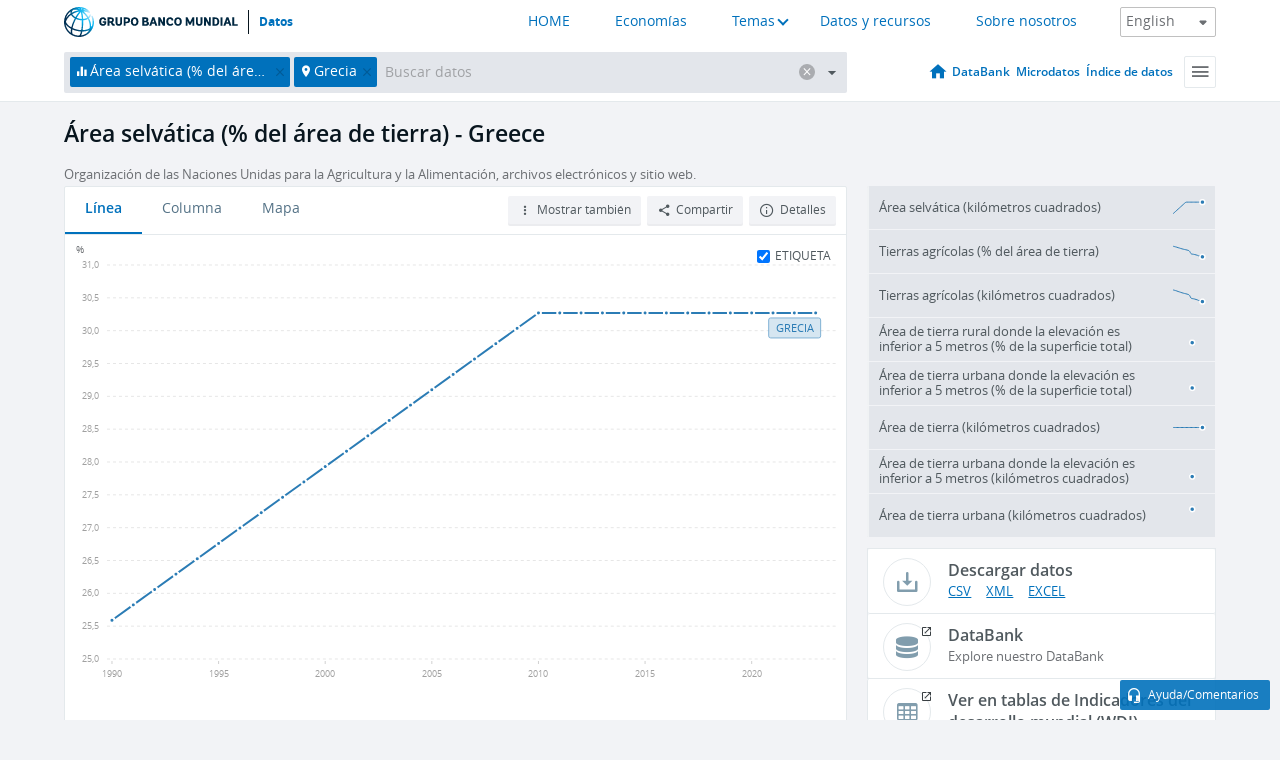

--- FILE ---
content_type: text/html; charset=utf-8
request_url: https://datos.bancomundial.org/indicator/AG.LND.FRST.ZS?locations=GR
body_size: 167886
content:
<!doctype html>
<html data-reactroot="" data-reactid="1" data-react-checksum="1738385644"><head data-reactid="2"><meta charset="utf-8" data-reactid="3"/><title data-react-helmet="true" data-reactid="4">Área selvática (% del área de tierra) - Greece | Data</title><meta content="width=device-width, initial-scale=1, minimal-ui" name="viewport" data-reactid="5"/><meta content="IE=Edge" http-equiv="X-UA-Compatible" data-reactid="6"/><meta data-react-helmet="true" name="description" content="Área selvática (% del área de tierra) - Greece from The World Bank: Data" data-reactid="7"/><link href="/favicon.ico?v=1.1" rel="shortcut icon" data-reactid="8"/><meta name="google-site-verification" content="ByFDZmo3VoJURCHrA3WHjth6IAISYQEbe20bfzTPCPo" data-reactid="9"/><meta property="og:title" content="World Bank Open Data" data-reactid="10"/><meta property="og:description" content="Free and open access to global development data" data-reactid="11"/><meta property="og:image" content="https://data.worldbank.org/assets/images/logo-wb-header-en.svg" data-reactid="12"/><meta property="og:url" content="https://data.worldbank.org" data-reactid="13"/><meta property="og:site_name" content="World Bank Open Data" data-reactid="14"/><meta name="twitter:title" content="World Bank Open Data" data-reactid="15"/><meta name="twitter:description" content="Free and open access to global development data" data-reactid="16"/><meta name="twitter:image" content="https://data.worldbank.org/assets/images/logo-wb-header-en.svg" data-reactid="17"/><meta property="og:title" content="World Bank Open Data" data-reactid="18"/><meta property="og:description" content="Free and open access to global development data" data-reactid="19"/><meta property="og:image" content="https://data.worldbank.org/assets/images/logo-wb-header-en.svg" data-reactid="20"/><meta property="og:url" content="https://data.worldbank.org" data-reactid="21"/><meta property="og:site_name" content="World Bank Open Data" data-reactid="22"/><meta name="twitter:title" content="World Bank Open Data" data-reactid="23"/><meta name="twitter:description" content="Free and open access to global development data" data-reactid="24"/><meta name="twitter:image" content="https://data.worldbank.org/assets/images/logo-wb-header-en.svg" data-reactid="25"/><meta name="twitter:card" content="@worldbankdata" data-reactid="26"/><meta name="twitter:creator" content="@worldbankdata" data-reactid="27"/><link href="/dist/main-5609719b9db58fc95eb8.css" media="screen, projection" rel="stylesheet" type="text/css" data-reactid="28"/><script data-reactid="29">
  var wbgData = wbgData || {};

  wbgData.page = {
      pageInfo: {
          pageName: "",
          pageCategory: "",
          pageUid: "",
          pageFirstPub: "",
          pageLastMod: "",
          author: "",
          topicTag: "",
          subtopicTag: "",
          contentType: "",
          channel: "",
          webpackage: ""
      },
      sectionInfo: {
          siteSection: "",
          subsectionP2: "",
          subsectionP3: "",
          subsectionP4: "",
          subsectionP5: "",
      }
  }
  wbgData.site = {
      pageLoad: "N",
      siteInfo: {
          siteLanguage: "",
          siteCountry: "",
          siteEnv: "",
          siteType: "datamain",
          siteRegion: "",
          userIpaddressType: "",
      },
      techInfo: {
          cmsType: "",
          bussVPUnit: "",
          bussUnit: "",
          bussUserGroup: "",
          bussAgency: "",
      },
  }
</script><script src="https://assets.adobedtm.com/223f6e2cf7c9/3eb6c9b72a93/launch-7bc0cdc67098.min.js" async="" data-reactid="30"></script><link data-react-helmet="true" rel="canonical" href="https://datos.bancomundial.org/indicador/AG.LND.FRST.ZS?locations=GR" data-reactid="31"/><link data-react-helmet="true" rel="alternate" href="https://data.worldbank.org/indicator/AG.LND.FRST.ZS?locations=GR" hreflang="en" data-reactid="32"/><link data-react-helmet="true" rel="alternate" href="https://donnees.banquemondiale.org/indicateur/AG.LND.FRST.ZS?locations=GR" hreflang="fr" data-reactid="33"/><link data-react-helmet="true" rel="alternate" href="https://data.albankaldawli.org/indicator/AG.LND.FRST.ZS?locations=GR" hreflang="ar" data-reactid="34"/><link data-react-helmet="true" rel="alternate" href="https://data.worldbank.org.cn/indicator/AG.LND.FRST.ZS?locations=GR" hreflang="zh" data-reactid="35"/></head><body data-reactid="36"><span style="padding-top:15px;" data-reactid="37"><!--[if lte IE 9]><p>It seems you are using an older browser. This site is optimized for modern browsers. Please upgrade to a modern browser for the best experience.<![endif]--></span><div id="app" data-reactid="38"><div class="" data-reactroot="" data-reactid="1" data-react-checksum="-1175978842"><div data-reactid="2"><div class="" data-reactid="3"><div class="" style="opacity:1;-webkit-transition:0.4s opacity;transition:0.4s opacity;-webkit-transition-delay:0s;transition-delay:0s;" data-reactid="4"><div class="" style="display:none;position:fixed;top:0;left:0;width:40%;max-width:100% !important;height:2px;box-shadow:1px 1px 1px rgba(0,0,0,0.4);border-radius:0 1px 1px 0;-webkit-transition:0.4s width, 0.4s background-color;transition:0.4s width, 0.4s background-color;background-color:#0071BC;" data-reactid="5"></div></div><header class="border-bottom" id="header" data-reactid="6"><div class="wrapper" data-reactid="7"><div data-reactid="8"><a class="logo" href="http://www.bancomundial.org/" target="_blank" data-reactid="9"><img alt="The World Bank" src="/assets/images/logo-wb-header-es.svg" data-reactid="10"/></a><a class="datalink" href="/" data-reactid="11">Datos</a></div><div class="tail-container" data-reactid="12"><div class="tab-switcher-container" data-reactid="13"><div class="tab-switcher-item-container " data-reactid="14"><a href="/" data-reactid="15">HOME</a></div><div class="tab-switcher-item-container " data-reactid="16"><a href="https://data360.worldbank.org/en/economies" target="_blank" rel="noopener noreferrer" data-reactid="17">Economías</a></div><div class="tab-switcher-item-container " data-reactid="18"><a class="tab-switcher-1 tab-switcher-themes " href="#" data-reactid="19">Temas</a></div><div class="tab-switcher-item-container " data-reactid="20"><a href="https://data360.worldbank.org/en/search" target="_blank" rel="noopener noreferrer" data-reactid="21">Datos y recursos</a></div><div class="tab-switcher-item-container " data-reactid="22"><a href="https://data360.worldbank.org/en/about" target="_blank" rel="noopener noreferrer" data-reactid="23">Sobre nosotros</a></div></div><select class="dropdown" data-reactid="24"><option value="https://data.worldbank.org/indicator/AG.LND.FRST.ZS?locations=GR" data-reactid="25">English</option><option value="https://datos.bancomundial.org/indicador/AG.LND.FRST.ZS?locations=GR" data-reactid="26">Español</option><option value="https://donnees.banquemondiale.org/indicateur/AG.LND.FRST.ZS?locations=GR" data-reactid="27">Français</option><option value="https://data.albankaldawli.org/indicator/AG.LND.FRST.ZS?locations=GR" data-reactid="28">العربية</option><option value="https://data.worldbank.org.cn/indicator/AG.LND.FRST.ZS?locations=GR" data-reactid="29">中文</option></select></div></div></header><div data-reactid="30"><nav id="nav" class="" data-reactid="31"><div class="wrapper" data-reactid="32"><div class="search" data-reactid="33"><div class="multiSelector-container " data-reactid="34"><div class="search-bar multiSelector " data-reactid="35"><div class="selector-box" data-reactid="36"><div class="scroll-box" data-reactid="37"><span class="indicator" data-reactid="38"><!-- react-text: 39 -->Área selvática (% del área de tierra)<!-- /react-text --><button data-reactid="40"></button></span><span class="location" data-reactid="41"><!-- react-text: 42 -->Grecia<!-- /react-text --><button data-reactid="43"></button></span><input type="text" autocapitalize="off" autocomplete="off" autocorrect="off" id="selector" placeholder="Buscar datos" spellcheck="false" tabindex="0" value="" class="" data-reactid="44"/></div></div><button class="clear" data-reactid="45"></button><button class="" data-reactid="46"></button><div class="dropdownBox " data-reactid="47"><div class="control" data-reactid="48"><button class="close button secondary" data-reactid="49">Close</button></div><p data-reactid="50"><span data-reactid="51">Explorar los indicadores del desarrollo mundial por</span><a class="country" href="/pais" data-reactid="52"><span data-reactid="53">País</span></a><span data-reactid="54">o</span><a href="/indicador" data-reactid="55"><span data-reactid="56">Indicador</span></a></p></div></div></div></div><nav class="links" data-reactid="57"><a class="nav-item datapage" href="/" data-reactid="58"></a><a class="nav-item" href="http://databank.bancomundial.org/data/home.aspx" target="false" data-reactid="59">DataBank</a><a class="nav-item" href="http://microdata.worldbank.org/index.php/home" target="false" data-reactid="60">Microdatos</a><a class="nav-item" href="https://datacatalog.worldbank.org" target="false" data-reactid="61">Índice de datos</a><div class="megamenu" data-reactid="62"><button class="menu" id="navBarMenu" data-reactid="63"><span data-reactid="64">Menu</span></button><div class="menuContainer" data-reactid="65"><div class="box" data-reactid="66"><ul class="featured" data-reactid="67"><li data-reactid="68"><a href="http://microdata.worldbank.org/index.php/home" target="_blank" data-reactid="69">Microdata</a></li><li data-reactid="70"><a href="http://datacatalog.worldbank.org" target="_blank" data-reactid="71">Data Catalog</a></li><li data-reactid="72"><a href="http://databank.worldbank.org/data/home.aspx" target="_blank" data-reactid="73"><span data-reactid="74">DataBank</span></a></li></ul><div class="wrapper " data-reactid="75"><div class="dropdownBox" data-reactid="76"><span data-reactid="77">Explorar los indicadores del desarrollo mundial por</span><a class="country" href="/pais" data-reactid="78"><span data-reactid="79">País</span></a><a href="/indicador" data-reactid="80"><span data-reactid="81">Indicador</span></a></div><div class="colGroup" data-reactid="82"><ul class="col" data-reactid="83"><li class="hasItem" data-reactid="84"><a href="/quienes-somos" data-reactid="85">Quienes somos</a><ul data-reactid="86"><li data-reactid="87"><a href="/quienes-somos/comenzar" data-reactid="88">Comenzar</a></li><li data-reactid="89"><a href="http://data.worldbank.org/about/faq" data-reactid="90">Preguntas frecuentes (i)</a></li><li data-reactid="91"><a href="http://datahelpdesk.worldbank.org" data-reactid="92">Ayuda(i)</a></li><li data-reactid="93"><a href="/quienes-somos/contacto" data-reactid="94">Contacto</a></li></ul></li></ul><ul class="col" data-reactid="95"><li class="hasItem" data-reactid="96"><a href="/quienes-somos/programas-sobre-datos" data-reactid="97">Programas sobre datos</a><ul data-reactid="98"><li data-reactid="99"><a href="/quienes-somos/programas-sobre-datos#statcap" data-reactid="100">Fortalecimiento de la capacidad estadística</a></li><li data-reactid="101"><a href="/quienes-somos/programas-sobre-datos#icp" data-reactid="102">Programa de comparación internacional y paridad del poder adquisitivo</a></li><li data-reactid="103"><a href="http://data.worldbank.org/about/data-programs#ihsn" data-reactid="104">Red internacional de encuestas de hogares (IHSN) (i)</a></li><li data-reactid="105"><a href="/quienes-somos/programas-sobre-datos#jedh" data-reactid="106">Central de Información sobre la Deuda Externa</a></li><li data-reactid="107"><a href="http://opendatatoolkit.worldbank.org" data-reactid="108">Conjunto de Datos de Gobierno Abierto</a></li><li data-reactid="109"><a href="/quienes-somos/programas-sobre-datos#qeds" data-reactid="110">Estadísticas trimestrales sobre deuda externa</a></li><li data-reactid="111"><a href="/quienes-somos/programas-sobre-datos#statcap" data-reactid="112">Fondo Fiduciario para el Fortalecimiento de la Capacidad Estadística</a></li></ul></li></ul><ul class="col" data-reactid="113"><li class="hasItem" data-reactid="114"><a href="/productos" data-reactid="115">Productos</a><ul data-reactid="116"><li data-reactid="117"><a href="http://datatopics.worldbank.org/world-development-indicators" data-reactid="118">Indicadores del desarrollo mundial (i)</a></li><li data-reactid="119"><a href="https://www.worldbank.org/en/programs/debt-statistics/ids/products" data-reactid="120">Estadísticas de la deuda internacional (i)</a></li><li data-reactid="121"><a href="/productos/libros-de-datos" data-reactid="122">Otros libros y informes</a></li><li data-reactid="123"><a href="https://datahelpdesk.worldbank.org/knowledgebase/articles/906519" data-reactid="124">Países y Grupos de Préstamos (i)</a></li><li data-reactid="125"><a href="http://data.worldbank.org/products/tools" data-reactid="126">Portales y herramientas de datos (i)</a></li></ul></li></ul><ul class="col" data-reactid="127"><li data-reactid="128"><a href="http://datatopics.worldbank.org/sdgs" data-reactid="129">Objetivos de desarrollo(i)</a></li><li data-reactid="130"><a href="/terminos-de-uso" data-reactid="131">Términos de uso</a></li><li data-reactid="132"><a href="https://datahelpdesk.worldbank.org/knowledgebase/articles/889386" data-reactid="133">Desarrolladores (i)</a></li></ul></div></div></div></div></div></nav></div></nav></div><div class="wrapper" id="main" data-reactid="134"><!-- react-text: 135 --><!-- /react-text --><!-- react-empty: 136 --><article class="card indicator" id="mainChart" data-reactid="137"><span data-reactid="138"></span><div class="cardheader" data-reactid="139"><a href="/indicador/AG.LND.FRST.ZS" data-reactid="140"><h1 data-reactid="141">Área selvática (% del área de tierra) - Greece</h1></a><div class="sources-org" data-reactid="142"><span data-reactid="143"><span data-reactid="144">Organización de las Naciones Unidas para la Agricultura y la Alimentación, archivos electrónicos y sitio web.</span></span></div></div><section class="body" data-reactid="145"><nav class="tabs" data-reactid="146"><div class="tab-item" data-reactid="147"><a class="active" data-reactid="148"><span data-reactid="149">Línea</span></a><a class="" data-reactid="150"><span data-reactid="151">Columna</span></a><a data-reactid="152"><span data-reactid="153">Mapa</span></a></div><div class="buttons" data-reactid="154"><span style="position:relative;z-index:4;" data-reactid="155"><button class="button secondary more" id="ContextualDropdown" data-reactid="156"><span data-reactid="157">Mostrar también</span></button><ul class="ContextualDropdownBox" style="display:none;" data-reactid="158"><li class="selected" id="default" data-reactid="159">Ninguno</li><li class="" id="aggregate" data-reactid="160">Agregados</li><li class="" id="region" data-reactid="161">Misma región</li><li class="" id="similar" data-reactid="162">Valores similares</li><li class="" id="max" data-reactid="163">Valores más altos</li><li class="" id="min" data-reactid="164">Valores más bajos</li></ul></span><button class="button secondary share" style="display:inline-block;" data-reactid="165"><span data-reactid="166">Compartir</span></button><button class="button secondary openinnew" data-reactid="167"><span data-reactid="168">Detalles</span></button></div></nav><div class="view chart" data-reactid="169"><div class="label" data-reactid="170"><label data-reactid="171"><span data-reactid="172">Etiqueta</span></label><input type="checkbox" checked="" data-reactid="173"/></div><img class="placeholder" src="/assets/images/placeholder.png" data-reactid="174"/><div class="d3-chart spinning" data-reactid="175"></div></div><footer class="controls" data-reactid="176"><div data-reactid="177"><div class="show-desktop" data-reactid="178"><span class="range year" data-reactid="179"><p data-reactid="180"><b data-reactid="181">1990</b><!-- react-text: 182 --> - <!-- /react-text --><b data-reactid="183">2023</b></p><div style="position:relative;" class="newSlider" data-reactid="184"><div class="bar bar-0" style="position:absolute;will-change:;left:0;right:0;" data-reactid="185"></div><div class="bar bar-1" style="position:absolute;will-change:;left:0;right:0;" data-reactid="186"></div><div class="bar bar-2" style="position:absolute;will-change:;left:0;right:0;" data-reactid="187"></div><div class="handle handle-0 " style="position:absolute;will-change:;z-index:1;left:0px;" data-reactid="188"></div><div class="handle handle-1 " style="position:absolute;will-change:;z-index:2;left:0px;" data-reactid="189"></div></div></span></div><div class="hide-desktop" data-reactid="190"><div data-reactid="191"><span class="select year" data-reactid="192"><select data-reactid="193"><option value="2023" data-reactid="194">2023</option><option value="2022" data-reactid="195">2022</option><option value="2021" data-reactid="196">2021</option><option value="2020" data-reactid="197">2020</option><option value="2019" data-reactid="198">2019</option><option value="2018" data-reactid="199">2018</option><option value="2017" data-reactid="200">2017</option><option value="2016" data-reactid="201">2016</option><option value="2015" data-reactid="202">2015</option><option value="2014" data-reactid="203">2014</option><option value="2013" data-reactid="204">2013</option><option value="2012" data-reactid="205">2012</option><option value="2011" data-reactid="206">2011</option><option value="2010" data-reactid="207">2010</option><option value="2009" data-reactid="208">2009</option><option value="2008" data-reactid="209">2008</option><option value="2007" data-reactid="210">2007</option><option value="2006" data-reactid="211">2006</option><option value="2005" data-reactid="212">2005</option><option value="2004" data-reactid="213">2004</option><option value="2003" data-reactid="214">2003</option><option value="2002" data-reactid="215">2002</option><option value="2001" data-reactid="216">2001</option><option value="2000" data-reactid="217">2000</option><option value="1999" data-reactid="218">1999</option><option value="1998" data-reactid="219">1998</option><option value="1997" data-reactid="220">1997</option><option value="1996" data-reactid="221">1996</option><option value="1995" data-reactid="222">1995</option><option value="1994" data-reactid="223">1994</option><option value="1993" data-reactid="224">1993</option><option value="1992" data-reactid="225">1992</option><option value="1991" data-reactid="226">1991</option><option selected="" value="1990" data-reactid="227">1990</option></select></span><span class="select year" data-reactid="228"><select data-reactid="229"><option selected="" value="2023" data-reactid="230">2023</option><option value="2022" data-reactid="231">2022</option><option value="2021" data-reactid="232">2021</option><option value="2020" data-reactid="233">2020</option><option value="2019" data-reactid="234">2019</option><option value="2018" data-reactid="235">2018</option><option value="2017" data-reactid="236">2017</option><option value="2016" data-reactid="237">2016</option><option value="2015" data-reactid="238">2015</option><option value="2014" data-reactid="239">2014</option><option value="2013" data-reactid="240">2013</option><option value="2012" data-reactid="241">2012</option><option value="2011" data-reactid="242">2011</option><option value="2010" data-reactid="243">2010</option><option value="2009" data-reactid="244">2009</option><option value="2008" data-reactid="245">2008</option><option value="2007" data-reactid="246">2007</option><option value="2006" data-reactid="247">2006</option><option value="2005" data-reactid="248">2005</option><option value="2004" data-reactid="249">2004</option><option value="2003" data-reactid="250">2003</option><option value="2002" data-reactid="251">2002</option><option value="2001" data-reactid="252">2001</option><option value="2000" data-reactid="253">2000</option><option value="1999" data-reactid="254">1999</option><option value="1998" data-reactid="255">1998</option><option value="1997" data-reactid="256">1997</option><option value="1996" data-reactid="257">1996</option><option value="1995" data-reactid="258">1995</option><option value="1994" data-reactid="259">1994</option><option value="1993" data-reactid="260">1993</option><option value="1992" data-reactid="261">1992</option><option value="1991" data-reactid="262">1991</option><option value="1990" data-reactid="263">1990</option></select></span></div></div></div></footer></section><aside class="sidebar" data-reactid="264"><div data-reactid="265"><div class="featured-indicators" data-reactid="266"><ul class="chart-list" data-reactid="267"><li data-reactid="268"><a href="/indicator/AG.LND.FRST.K2?locations=GR" data-reactid="269"><span class="name" data-reactid="270">Área selvática  (kilómetros cuadrados)</span><div class="chart" data-reactid="271"><img class="placeholder" src="/assets/images/placeholder.png" data-reactid="272"/><div class="d3-chart spinning" data-reactid="273"></div></div></a></li><li data-reactid="274"><a href="/indicator/AG.LND.AGRI.ZS?locations=GR" data-reactid="275"><span class="name" data-reactid="276">Tierras agrícolas (% del área de tierra)</span><div class="chart" data-reactid="277"><img class="placeholder" src="/assets/images/placeholder.png" data-reactid="278"/><div class="d3-chart spinning" data-reactid="279"></div></div></a></li><li data-reactid="280"><a href="/indicator/AG.LND.AGRI.K2?locations=GR" data-reactid="281"><span class="name" data-reactid="282">Tierras agrícolas (kilómetros cuadrados)</span><div class="chart" data-reactid="283"><img class="placeholder" src="/assets/images/placeholder.png" data-reactid="284"/><div class="d3-chart spinning" data-reactid="285"></div></div></a></li><li data-reactid="286"><a href="/indicator/AG.LND.EL5M.RU.ZS?locations=GR" data-reactid="287"><span class="name" data-reactid="288">Área de tierra rural donde la elevación es inferior a 5 metros (% de la superficie total)</span><div class="chart" data-reactid="289"><img class="placeholder" src="/assets/images/placeholder.png" data-reactid="290"/><div class="d3-chart spinning" data-reactid="291"></div></div></a></li><li data-reactid="292"><a href="/indicator/AG.LND.EL5M.UR.ZS?locations=GR" data-reactid="293"><span class="name" data-reactid="294">Área de tierra urbana donde la elevación es inferior a 5 metros (% de la superficie total)</span><div class="chart" data-reactid="295"><img class="placeholder" src="/assets/images/placeholder.png" data-reactid="296"/><div class="d3-chart spinning" data-reactid="297"></div></div></a></li><li data-reactid="298"><a href="/indicator/AG.LND.TOTL.K2?locations=GR" data-reactid="299"><span class="name" data-reactid="300">Área de tierra (kilómetros cuadrados)</span><div class="chart" data-reactid="301"><img class="placeholder" src="/assets/images/placeholder.png" data-reactid="302"/><div class="d3-chart spinning" data-reactid="303"></div></div></a></li><li data-reactid="304"><a href="/indicator/AG.LND.EL5M.UR.K2?locations=GR" data-reactid="305"><span class="name" data-reactid="306">Área de tierra urbana donde la elevación es inferior a 5 metros (kilómetros cuadrados)</span><div class="chart" data-reactid="307"><img class="placeholder" src="/assets/images/placeholder.png" data-reactid="308"/><div class="d3-chart spinning" data-reactid="309"></div></div></a></li><li data-reactid="310"><a href="/indicator/AG.LND.TOTL.UR.K2?locations=GR" data-reactid="311"><span class="name" data-reactid="312">Área de tierra urbana (kilómetros cuadrados)</span><div class="chart" data-reactid="313"><img class="placeholder" src="/assets/images/placeholder.png" data-reactid="314"/><div class="d3-chart spinning" data-reactid="315"></div></div></a></li></ul></div><div class="buttonGroup" data-reactid="316"><div class="btn-item download" data-reactid="317"><h4 data-reactid="318"><span data-reactid="319">Descargar datos</span></h4><p data-reactid="320"><a href="https://api.worldbank.org/v2/es/indicator/AG.LND.FRST.ZS?downloadformat=csv" data-reactid="321">CSV</a><a href="https://api.worldbank.org/v2/es/indicator/AG.LND.FRST.ZS?downloadformat=xml" data-reactid="322">XML</a><a href="https://api.worldbank.org/v2/es/indicator/AG.LND.FRST.ZS?downloadformat=excel" data-reactid="323">EXCEL</a></p></div><a class="btn-item databank" href="http://databank.bancomundial.org/data/reports.aspx?source=2&amp;series=AG.LND.FRST.ZS&amp;country=GRC" target="_blank" data-reactid="324"><h4 data-reactid="325"><span data-reactid="326">DataBank</span></h4><p data-reactid="327"><span data-reactid="328">Explore nuestro DataBank</span></p></a></div></div><a class="btn-item tables" href="http://wdi.worldbank.org/table/3.1" target="_blank" data-reactid="329"><h4 data-reactid="330"><span data-reactid="331">Ver en tablas de Indicadores del desarrollo mundial (WDI)</span></h4><p data-reactid="332"><span data-reactid="333">Explore the WDI tables.</span></p></a></aside></article><div data-reactid="334"><span data-reactid="335"><article class="details card" data-reactid="336"><h2 data-reactid="337">Países y economías seleccionados</h2><div data-reactid="338"><div data-reactid="339"><!-- react-text: 340 --><!-- /react-text --><section class="body" data-reactid="341"><div class="infinite" data-reactid="342"><div class="item title" data-reactid="343"><div class="th country ascendant" data-reactid="344"><span data-reactid="345">Nombre del país</span></div><div class="th most_recent_year" data-customlink="ss:body content" data-reactid="346"><span data-reactid="347">Año Más Reciente</span></div><div class="th most_recent_value" data-customlink="ss:body content" data-reactid="348"><span data-reactid="349">Valor Más Reciente</span></div><div class="th sparkline" data-reactid="350"></div></div></div></section></div></div></article><article class="details card" data-reactid="351"><h2 data-reactid="352">Todos los países y economías</h2><div data-reactid="353"><div data-reactid="354"><!-- react-text: 355 --><!-- /react-text --><section class="body" data-reactid="356"><div class="infinite" data-reactid="357"><div class="item title" data-reactid="358"><div class="th country ascendant" data-reactid="359"><span data-reactid="360">Nombre del país</span></div><div class="th most_recent_year" data-customlink="ss:body content" data-reactid="361"><span data-reactid="362">Año Más Reciente</span></div><div class="th most_recent_value" data-customlink="ss:body content" data-reactid="363"><span data-reactid="364">Valor Más Reciente</span></div><div class="th sparkline" data-reactid="365"></div></div></div></section></div></div></article></span></div></div><div id="hf_footer_wrapper" data-reactid="366"><div class="right-bottom" data-reactid="367"><a class="help-improve" href="http://goo.gl/forms/Hw4zfOQufm" target="_blank" data-reactid="368"><span data-reactid="369">Ayudenos a mejorar este sitio</span></a><button class="fixed-button" data-reactid="370"><span data-reactid="371">Ayuda/Comentarios</span></button></div><div class="wrapper" data-reactid="372"><ul class="_bottom" data-reactid="373"><li class="_bottom_logo" data-reactid="374"><a href="http://www.bancomundial.org/" target="_blank" data-reactid="375"><img src="/assets/images/logo-wbg-footer-es.svg" alt="Trabajamos por un mundo sin pobreza" data-reactid="376"/></a></li><li class="_ibrd" data-reactid="377"><a href="http://www.bancomundial.org/es/about/what-we-do/brief/ibrd" target="_blank" data-reactid="378">BIRF</a></li><li data-reactid="379"><a href="http://www.bancomundial.org/aif" target="_blank" data-reactid="380">AIF</a></li><li data-reactid="381"><a href="http://www.ifc.org/spanish" target="_blank" data-reactid="382">IFC</a></li><li data-reactid="383"><a href="http://web.worldbank.org/WBSITE/EXTERNAL/BANCOMUNDIAL/NEWSSPANISH/0,,contentMDK:20551208~pagePK:64257043~piPK:437376~theSitePK:1074568,00.html" target="_blank" data-reactid="384">MIGA</a></li><li data-reactid="385"><a href="https://icsid.worldbank.org/apps/ICSIDWEB/Pages/default.aspx" target="_blank" data-reactid="386">CIADI</a></li><li class="_bottom_social" data-reactid="387"><div class="social-container" data-reactid="388"><a href="https://www.facebook.com/worldbank/" data-reactid="389"><img alt="World Bank Facebook" src="/media/social/facebook.svg" data-reactid="390"/></a><a href="https://x.com/worldbankdata" data-reactid="391"><img alt="World Bank Twitter" src="/media/social/twitter.svg" data-reactid="392"/></a><a href="https://github.com/worldbank" data-reactid="393"><img alt="World Bank Github" src="/media/social/github.svg" data-reactid="394"/></a><a href="https://www.linkedin.com/showcase/world-bank-development-economics/posts/?feedView=all" data-reactid="395"><img alt="World Bank Linkedin" src="/media/social/linkedin.svg" data-reactid="396"/></a></div></li></ul><div class="_bottom_left" data-reactid="397"><ul data-reactid="398"><li data-reactid="399"><a href="http://www.bancomundial.org/es/about/legal" target="_blank" data-reactid="400">Aspectos legales</a></li><li data-reactid="401"><a href="http://www.bancomundial.org/es/access-to-information" target="_blank" data-reactid="402">Acceso a la Información</a></li><li data-reactid="403"><a href="http://www.worldbank.org/jobs" target="_blank" data-reactid="404">Empleos</a></li><li class="_last" data-reactid="405"><a href="http://web.worldbank.org/WBSITE/EXTERNAL/BANCOMUNDIAL/QUIENESSOMOS/0,,contentMDK:20143041~menuPK:60001937~pagePK:64057863~piPK:242674~theSitePK:263702,00.html" target="_blank" data-reactid="406">Contacto</a></li></ul><div class="_copyright" data-reactid="407"><!-- react-text: 408 -->© <!-- /react-text --><!-- react-text: 409 -->2026<!-- /react-text --><!-- react-text: 410 --> Grupo Banco Mundial. Reservados todos los derechos.<!-- /react-text --></div></div><div class="_bottom_right" data-reactid="411"><a href="http://www.bancomundial.org/es/about/unit/integrity-vice-presidency/report-an-allegation" target="_blank" data-reactid="412"><div data-reactid="413">REPORTE FRAUDE O CORRUPCIÓN</div></a></div></div></div></div></div></div></div><script data-reactid="39">window.__data=["^ ","cache",["^ ","banner",["^ ","$type","atom","value",["^ ","fr","<div id=\"wb_banner\"><span class=\"wb_banner_text\">COVID-19 : Comment le Groupe de la Banque mondiale aide-t-il les pays à faire face à la pandémie ?  <a class=\"btn-schedule\" href=\"https://www.banquemondiale.org/fr/who-we-are/news/coronavirus-covid19?intcid=wbw_xpl_banner_fr_ext_Covid19\">Suivez notre actualité</a></p>\r\n</span><span class=\"wb_banner_descr\"></span><input type=\"button\" value=\"Close\" onclick=\"wb_close();\" /></div>","en","<div id=\"wb_banner\"><span class=\"wb_banner_text\"><p>Learn how the World Bank Group is helping countries with COVID-19 (coronavirus). <a class=\"btn-schedule\" href=\"https://www.worldbank.org/en/who-we-are/news/coronavirus-covid19?intcid=wbw_xpl_banner_en_ext_Covid19\">Find Out </a></p></span><span class=\"wb_banner_descr\"></span><input type=\"button\" value=\"Close\" onclick=\"wb_close();\" /></div>","pt",null,"ar","<div id=\"wb_banner\"><span class=\"wb_banner_text\"><p>تعرّف كيف تدعم مجموعة البنك الدولي البلدان المتأثرة بتفشِّي فيروس كورونا (COVID-19). <a class=\"btn-schedule\" href=\"https://www.albankaldawli.org/ar/who-we-are/news/coronavirus-covid19?intcid=wbw_xpl_banner_ar_ext_Covid19\"> للمزيد  </a></p>\r\n</span><span class=\"wb_banner_descr\"></span><input type=\"button\" value=\"Close\" onclick=\"wb_close();\" /></div>","display",true,"es","<div id=\"wb_banner\"><span class=\"wb_banner_text\"><p>Coronavirus: La respuesta del Grupo Banco Mundial ante la emergencia mundial de hacer frente a la pandemia. <a class=\"btn-schedule\" href=\"https://www.bancomundial.org/es/who-we-are/news/coronavirus-covid19?intcid=wbw_xpl_banner_es_ext_Covid19\">Sepa más</a></p></span><span class=\"wb_banner_descr\"></span><input type=\"button\" value=\"Close\" onclick=\"wb_close();\" /></div>"]],"countryMeta",["^ ","GR",["^ ","adminregion",["^ ","^2","atom"],"en",["^ ","^2","atom","^3",["^ ","Vitalregistrationcomplete","Yes","PPPsurveyyear","Rolling surveys (annual estimation)","SourceofmostrecentIncomeandexpendituredata","Income survey (IS), 2015","BalanceofPaymentsManualinuse","BPM6","CurrencyUnit","Euro","Latestindustrialdata","2013","Region","Europe & Central Asia","LongName","Hellenic Republic","IMFdatadisseminationstandard","Special Data Dissemination Standard (SDDS)","Othergroups","Euro area","Latesthouseholdsurvey","World Health Survey 2003","SpecialNotes","A simple multiplier is used to convert the national currencies of EMU members to euros. The following irrevocable euro conversion rate was adopted by the EU Council on January 1, 1999: 1 euro = 340.75 Greek drachma. Please note that historical data before 1999 are not actual euros and are not comparable or suitable for aggregation across countries.","GovernmentAccountingconcept","Consolidated central government","Nationalaccountsbaseyear","Original chained constant price data are rescaled.","Systemoftrade","Special trade system","SNApricevaluation","Value added at basic prices (VAB)","name","Greece","SystemofNationalAccounts","Country uses the 2008 System of National Accounts methodology","Latestpopulationcensus","2021","2-alphacode","GR","Nationalaccountsreferenceyear","2020","TableName","Greece","Latestagriculturalcensus","2009","Latesttradedata","2018","IncomeGroup","High income","capital","Athens","WB-2code","GR","ShortName","Greece","financeName","Greece"]],"es",["^ ","^2","atom","^3",["^ ","^G","Grecia","^P","Atenas"]],"id",["^ ","^2","atom","^3","GRC"],"incomelevel",["^ ","^2","atom","^3","XD"],"locationType",["^ ","^2","atom","^3","country"],"locations",["^ ","^2","atom"],"^G",["^ ","^2","atom","^3","Greece"],"region",["^ ","^2","atom","^3","Z7"]]],"indicatorMeta",["^ ","AG.LND.FRST.ZS",["^ ","License_Type",["^ ","^2","atom","^3","CC BY-4.0"],"License_URL",["^ ","^2","atom","^3","https://datacatalog.worldbank.org/public-licenses#cc-by"],"WDITable",["^ ","^2","atom","^3","3.1"],"decimal",["^ ","^2","atom","^3",1],"description",["^ ","^2","atom"],"es",["^ ","^2","atom","^3",["^ ","fullname","Área selvática (% del área de tierra)","sourceOrganization","Organización de las Naciones Unidas para la Agricultura y la Alimentación, archivos electrónicos y sitio web.","shortname","Área selvática","sourceNote","La superficie forestal se refiere a las tierras con agrupaciones de árboles naturales o plantados de por lo menos 5 metros in situ, sean estas para usos productivos o no, y excluye las poblaciones en los sistemas de producción agrícola (por ejemplo, en plantaciones frutales y sistemas agroforestales) y los árboles en los parques y jardines urbanos."]],"^13",["^ ","^2","atom","^3","Forest area (% of land area)"],"id",["^ ","^2","atom","^3","AG.LND.FRST.ZS"],"last_year",["^ ","^2","atom","^3",[2023,["CV","ME","BD","CL","RO","TG","HT","GE","CU","LV","GD","CD","LB","CY","EC","PT","MA","DZ","YE","IQ","PA","ET","CO","SB","TT","KH","AE","AF","SZ","IR","MX","TH","HR","ST","AU","BE","GQ","MV","MT","VC","TV","LC","BF","SX","LI","ID","EE","PS","GR","NO","HN","ZW","IT","SI","NR","LR","SC","HU","PE","NG","BB","PL","DE","IE","RU","GY","CI","TR","ML","PF","PW","JM","RW","MW","MU","LT","BI","KN","SM","FI","RS","UG","VI","FM","SE","PG","TZ","KW","VN","SO","AZ","PK","BH","JP","SG","LY","GI","NI","UY","EG","GA","TC","OM","FR","MR","LA","GM","LU","GT","PH","MP","DK","QA","IN","JO","BW","MD","CF","CA","AT","IM","SA","ES","TO","TN","NC","CH","SK","SV","SL","WS","AR","VE","VG","CR","BA","FJ","BZ","MF","VU","MH","GU","AM","TD","MZ","KY","SS","CN","AG","SN","BY","UA","DO","CG","UZ","MN","NE","AS","BN","NZ","AO","TJ","MG","MY","PR","SD","TM","AW","FO","CW","BM","KI","AL","CZ","IS","KG","US","GL","CM","GH","GN","KM","BO","MC","NL","KP","BG","TL","GW","MK","GB","ER","BT","SY","DJ","DM","IL","NP","NA","ZA","SR","KR","LS","PY","KZ","ZM","AD","MM","BR","BJ","LK","KE","BS"]]],"relatedIndicators",["^ ","^2","atom","^3",["AG.LND.FRST.K2","AG.LND.AGRI.ZS","AG.LND.AGRI.K2","AG.LND.EL5M.RU.ZS","AG.LND.EL5M.UR.ZS","AG.LND.TOTL.K2","AG.LND.EL5M.UR.K2","AG.LND.TOTL.UR.K2","AG.LND.EL5M.RU.K2"]],"^15",["^ ","^2","atom","^3","Forest area"],"source",["^ ","^2","atom","^3","2"],"^16",["^ ","^2","atom","^3","Forest area (% of land area) is the share of total land area that is under natural or planted stands of trees of at least 5 meters in situ, whether productive or not, and excludes tree stands in agricultural production systems (for example, in fruit plantations and agroforestry systems) and trees in urban parks and gardens."],"^14",["^ ","^2","atom","^3","FAOSTAT, Food and Agriculture Organization of the United Nations (FAO), uri: https://www.fao.org/faostat/en/#data/RL, publisher: Food and Agriculture Organization of the United Nations (FAO)"],"sourceURL",["^ ","^2","atom","^3","https://www.fao.org/faostat/en/#data/RL"],"topics",["^ ","^2","atom","^3",[["^ ","id","1","^3","Agriculture & Rural Development  "],["^ ","id","19","^3","Climate Change"],["^ ","id","6","^3","Environment "]]],"unit",["^ ","^2","atom","^3","percent"]],"AG.LND.FRST.K2",["^ ","^Z",["^ ","^2","atom","^3","CC BY-4.0"],"^[",["^ ","^2","atom","^3","https://datacatalog.worldbank.org/public-licenses#cc-by"],"^10",["^ ","^2","atom","^3","3.4"],"^11",["^ ","^2","atom","^3",1],"^12",["^ ","^2","atom"],"es",["^ ","^2","atom","^3",["^ ","^13","Área selvática  (kilómetros cuadrados)","^14","Organización de las Naciones Unidas para la Agricultura y la Alimentación, archivos electrónicos y sitio web.","^15","Área selvática ","^16","La superficie forestal se refiere a las tierras con agrupaciones de árboles naturales o plantados de por lo menos 5 metros in situ, sean estas para usos productivos o no, y excluye las poblaciones en los sistemas de producción agrícola (por ejemplo, en plantaciones frutales y sistemas agroforestales) y los árboles en los parques y jardines urbanos."]],"^13",["^ ","^2","atom","^3","Forest area (sq. km)"],"id",["^ ","^2","atom","^3","AG.LND.FRST.K2"],"^17",["^ ","^2","atom","^3",[2023,["CV","ME","BD","CL","RO","TG","HT","GE","CU","LV","GD","CD","LB","CY","EC","PT","MA","DZ","YE","IQ","PA","ET","CO","SB","TT","KH","AE","AF","SZ","IR","MX","TH","HR","ST","AU","BE","GQ","MV","MT","VC","TV","LC","BF","SX","LI","ID","EE","PS","GR","NO","HN","ZW","IT","SI","NR","LR","SC","HU","PE","NG","BB","PL","DE","IE","RU","GY","CI","TR","ML","PF","PW","JM","RW","MW","MU","LT","BI","KN","SM","FI","RS","UG","VI","FM","SE","PG","TZ","KW","VN","SO","AZ","PK","BH","JP","SG","LY","GI","NI","UY","EG","GA","TC","OM","FR","MR","LA","GM","LU","GT","PH","MP","DK","QA","IN","JO","BW","MD","CF","CA","AT","IM","SA","ES","TO","TN","NC","CH","SK","SV","SL","WS","AR","VE","VG","CR","BA","FJ","BZ","MF","VU","MH","GU","AM","TD","MZ","KY","SS","CN","AG","SN","BY","UA","DO","CG","UZ","MN","NE","AS","BN","NZ","AO","TJ","MG","MY","PR","SD","TM","AW","FO","CW","BM","KI","AL","CZ","IS","KG","US","GL","CM","GH","GN","KM","BO","MC","NL","KP","BG","TL","GW","MK","GB","ER","BT","SY","DJ","DM","IL","NP","NA","ZA","SR","KR","LS","PY","KZ","ZM","AD","MM","BR","BJ","LK","KE","BS"]]],"^18",["^ ","^2","atom","^3",["AG.LND.FRST.ZS","AG.LND.AGRI.ZS","AG.LND.AGRI.K2","AG.LND.EL5M.RU.ZS","AG.LND.EL5M.UR.ZS","AG.LND.TOTL.K2","AG.LND.EL5M.UR.K2","AG.LND.TOTL.UR.K2","AG.LND.EL5M.RU.K2"]],"^15",["^ ","^2","atom","^3","Forest area"],"^19",["^ ","^2","atom","^3","2"],"^16",["^ ","^2","atom","^3","Forest area is land under natural or planted stands of trees of at least 5 meters in situ, whether productive or not, and excludes tree stands in agricultural production systems (for example, in fruit plantations and agroforestry systems) and trees in urban parks and gardens."],"^14",["^ ","^2","atom","^3","FAOSTAT, Food and Agriculture Organization of the United Nations (FAO), uri: https://www.fao.org/faostat/en/#data/RL, publisher: Food and Agriculture Organization of the United Nations (FAO)"],"^1:",["^ ","^2","atom","^3","https://www.fao.org/faostat/en/#data/RL"],"^1;",["^ ","^2","atom","^3",[["^ ","id","1","^3","Agriculture & Rural Development  "],["^ ","id","19","^3","Climate Change"],["^ ","id","6","^3","Environment "]]],"^1<",["^ ","^2","atom","^3","unknown"]],"AG.LND.AGRI.ZS",["^ ","^Z",["^ ","^2","atom","^3","CC BY-4.0"],"^[",["^ ","^2","atom","^3","https://datacatalog.worldbank.org/public-licenses#cc-by"],"^10",["^ ","^2","atom","^3","3.2"],"^11",["^ ","^2","atom","^3",1],"^12",["^ ","^2","atom"],"es",["^ ","^2","atom","^3",["^ ","^13","Tierras agrícolas (% del área de tierra)","^14","Organización de las Naciones Unidas para la Agricultura y la Alimentación, archivos electrónicos y sitio web.","^15","Tierras agrícolas","^16","Se denomina tierra agrícola a la porción del área de tierra cultivable, afectada a  cultivo permanente y a pradera permanente. La tierra cultivable incluye aquellos terrenos definidos por la FAO como afectados a cultivos temporales (las zonas de doble cosecha se cuentan una sola vez), los prados temporales para segar o para pasto, las tierras cultivadas como huertos comerciales o domésticos, y las tierras temporalmente en barbecho. Se excluyen las tierras abandonadas a causa del cultivo migratorio. La tierra destinada a cultivos permanentes es aquella en que se siembran cultivos que ocupan la tierra durante períodos prolongados y que no necesitan replantarse tras cada cosecha, como el cacao, el café y el caucho. En esta categoría se incluyen los terrenos con arbustos de flores, árboles frutales, árboles de frutos secos y vides, pero se excluyen aquellos donde se siembran árboles para obtener madera o madera de construcción. Las praderas permanentes son los terrenos que se explotan durante cinco o más años para forraje, ya se trate de especies naturales o cultivadas."]],"^13",["^ ","^2","atom","^3","Agricultural land (% of land area)"],"id",["^ ","^2","atom","^3","AG.LND.AGRI.ZS"],"^17",["^ ","^2","atom","^3",[2023,["CV","ME","BD","CL","RO","TG","HT","GE","CU","LV","GD","CD","LB","CY","EC","PT","MA","DZ","YE","IQ","PA","ET","CO","SB","TT","KH","AE","AF","SZ","IR","MX","TH","HR","ST","AU","BE","GQ","MV","MT","VC","TV","LC","BF","LI","ID","EE","PS","GR","NO","HN","ZW","IT","SI","HK","NR","LR","SC","HU","PE","NG","BB","PL","DE","IE","RU","GY","CI","TR","ML","PF","PW","JM","RW","MW","MU","LT","BI","KN","SM","FI","RS","UG","VI","FM","SE","PG","TZ","KW","VN","SO","AZ","PK","BH","JP","SG","LY","NI","UY","EG","GA","TC","OM","FR","MR","LA","GM","LU","GT","PH","MP","DK","QA","IN","JO","BW","MD","CF","CA","AT","IM","SA","ES","TO","TN","NC","CH","SK","SV","SL","WS","AR","VE","VG","CR","BA","FJ","BZ","VU","MH","GU","AM","TD","MZ","KY","SS","CN","AG","SN","BY","UA","DO","CG","UZ","MN","NE","AS","BN","NZ","AO","TJ","MG","MY","PR","SD","TM","AW","FO","BM","KI","AL","CZ","IS","KG","US","GL","CM","GH","GN","KM","BO","NL","KP","BG","TL","GW","MK","GB","ER","BT","SY","DJ","DM","IL","NP","NA","ZA","SR","KR","LS","PY","KZ","ZM","AD","MM","BR","BJ","LK","KE","BS"]]],"^18",["^ ","^2","atom","^3",["AG.LND.AGRI.K2","AG.LND.FRST.ZS","AG.LND.EL5M.RU.ZS","AG.LND.EL5M.UR.ZS","AG.LND.TOTL.K2","AG.LND.EL5M.UR.K2","AG.LND.TOTL.UR.K2","AG.LND.EL5M.RU.K2","AG.LND.CREL.HA"]],"^15",["^ ","^2","atom","^3","Agricultural land"],"^19",["^ ","^2","atom","^3","2"],"^16",["^ ","^2","atom","^3","Agricultural land refers to the share of land area that is arable, under permanent crops, and under permanent pastures. Arable land includes land defined by the FAO as land under temporary crops (double-cropped areas are counted once), temporary meadows for mowing or for pasture, land under market or kitchen gardens, and land temporarily fallow. Land abandoned as a result of shifting cultivation is excluded. Land under permanent crops is land cultivated with crops that occupy the land for long periods and need not be replanted after each harvest, such as cocoa, coffee, and rubber. This category includes land under flowering shrubs, fruit trees, nut trees, and vines, but excludes land under trees grown for wood or timber. Permanent pasture is land used for five or more years for forage, including natural and cultivated crops."],"^14",["^ ","^2","atom","^3","FAO electronic files and web site, Food and Agriculture Organization of the United Nations (FAO), publisher: Food and Agriculture Organization of the United Nations (FAO)"],"^1:",["^ ","^2","atom"],"^1;",["^ ","^2","atom","^3",[["^ ","id","1","^3","Agriculture & Rural Development  "],["^ ","id","19","^3","Climate Change"],["^ ","id","6","^3","Environment "]]],"^1<",["^ ","^2","atom","^3","percent"]],"AG.LND.AGRI.K2",["^ ","^Z",["^ ","^2","atom","^3","CC BY-4.0"],"^[",["^ ","^2","atom","^3","https://datacatalog.worldbank.org/public-licenses#cc-by"],"^10",["^ ","^2","atom"],"^11",["^ ","^2","atom","^3",0],"^12",["^ ","^2","atom"],"es",["^ ","^2","atom","^3",["^ ","^13","Tierras agrícolas (kilómetros cuadrados)","^14","Organización de las Naciones Unidas para la Agricultura y la Alimentación, archivos electrónicos y sitio web.","^15","Tierras agrícolas","^16","Se denomina tierra agrícola a la porción del área de tierra cultivable, afectada a  cultivo permanente y a pradera permanente. La tierra cultivable incluye aquellos terrenos definidos por la FAO como afectados a cultivos temporales (las zonas de doble cosecha se cuentan una sola vez), los prados temporales para segar o para pasto, las tierras cultivadas como huertos comerciales o domésticos, y las tierras temporalmente en barbecho. Se excluyen las tierras abandonadas a causa del cultivo migratorio. La tierra destinada a cultivos permanentes es aquella en que se siembran cultivos que ocupan la tierra durante períodos prolongados y que no necesitan replantarse tras cada cosecha, como el cacao, el café y el caucho. En esta categoría se incluyen los terrenos con arbustos de flores, árboles frutales, árboles de frutos secos y vides, pero se excluyen aquellos donde se siembran árboles para obtener madera o madera de construcción. Las praderas permanentes son los terrenos que se explotan durante cinco o más años para forraje, ya se trate de especies naturales o cultivadas."]],"^13",["^ ","^2","atom","^3","Agricultural land (sq. km)"],"id",["^ ","^2","atom","^3","AG.LND.AGRI.K2"],"^17",["^ ","^2","atom","^3",[2023,["CV","ME","BD","CL","RO","TG","HT","GE","CU","LV","GD","CD","LB","CY","EC","PT","MA","DZ","YE","IQ","PA","ET","CO","SB","TT","KH","AE","AF","SZ","IR","MX","TH","HR","ST","AU","BE","GQ","MV","MT","VC","TV","LC","BF","LI","ID","EE","PS","GR","NO","HN","ZW","IT","SI","HK","NR","LR","SC","HU","PE","NG","BB","PL","DE","IE","RU","GY","CI","TR","ML","PF","PW","JM","RW","MW","MU","LT","BI","KN","SM","FI","RS","UG","VI","FM","SE","PG","TZ","KW","VN","SO","AZ","PK","BH","JP","SG","LY","NI","UY","EG","GA","TC","OM","FR","MR","LA","GM","LU","GT","PH","MP","DK","QA","IN","JO","BW","MD","CF","CA","AT","IM","SA","ES","TO","TN","NC","CH","SK","SV","SL","WS","AR","VE","VG","CR","BA","FJ","BZ","VU","MH","GU","AM","TD","MZ","KY","SS","CN","AG","SN","BY","UA","DO","CG","UZ","MN","NE","AS","BN","NZ","AO","TJ","MG","MY","PR","SD","TM","AW","FO","BM","KI","AL","CZ","IS","KG","US","GL","CM","GH","GN","KM","BO","NL","KP","BG","TL","GW","MK","GB","ER","BT","SY","DJ","DM","IL","NP","NA","ZA","SR","KR","LS","PY","KZ","ZM","AD","MM","BR","BJ","LK","KE","BS"]]],"^18",["^ ","^2","atom","^3",["AG.LND.AGRI.ZS","AG.LND.FRST.ZS","AG.LND.EL5M.RU.ZS","AG.LND.EL5M.UR.ZS","AG.LND.TOTL.K2","AG.LND.EL5M.UR.K2","AG.LND.TOTL.UR.K2","AG.LND.EL5M.RU.K2","AG.LND.CREL.HA"]],"^15",["^ ","^2","atom","^3","Agricultural land"],"^19",["^ ","^2","atom","^3","2"],"^16",["^ ","^2","atom","^3","Agricultural land refers to the share of land area that is arable, under permanent crops, and under permanent pastures. Arable land includes land defined by the FAO as land under temporary crops (double-cropped areas are counted once), temporary meadows for mowing or for pasture, land under market or kitchen gardens, and land temporarily fallow. Land abandoned as a result of shifting cultivation is excluded. Land under permanent crops is land cultivated with crops that occupy the land for long periods and need not be replanted after each harvest, such as cocoa, coffee, and rubber. This category includes land under flowering shrubs, fruit trees, nut trees, and vines, but excludes land under trees grown for wood or timber. Permanent pasture is land used for five or more years for forage, including natural and cultivated crops."],"^14",["^ ","^2","atom","^3","FAO electronic files and web site, Food and Agriculture Organization of the United Nations (FAO), publisher: Food and Agriculture Organization of the United Nations (FAO)"],"^1:",["^ ","^2","atom"],"^1;",["^ ","^2","atom","^3",[["^ ","id","1","^3","Agriculture & Rural Development  "],["^ ","id","19","^3","Climate Change"]]],"^1<",["^ ","^2","atom","^3","unknown"]],"AG.LND.EL5M.RU.ZS",["^ ","^Z",["^ ","^2","atom","^3","CC BY-4.0"],"^[",["^ ","^2","atom","^3","https://datacatalog.worldbank.org/public-licenses#cc-by"],"^10",["^ ","^2","atom","^3","3.11"],"^11",["^ ","^2","atom","^3",0],"^12",["^ ","^2","atom"],"es",["^ ","^2","atom","^3",["^ ","^13","Área de tierra rural donde la elevación es inferior a 5 metros (% de la superficie total)","^14","Centro para la Red Internacional de Información sobre Ciencias de la Tierra (CIESIN)/Universidad de Columbia. 2013. Urban-Rural Population and Land Area Estimates Version 2. Palisades, Nueva York: Centro de Datos y Aplicaciones Socioeconómicas (SEDAC) de la NASA. http://sedac.ciesin.columbia.edu/data/set/lecz-urban-rural-population-land-area-estimates-v2.","^15","Área de tierra rural donde la elevación es inferior a 5 metros","^16","Rural land area below 5m is the percentage of total land where the rural land elevation is 5 meters or less."]],"^13",["^ ","^2","atom","^3","Rural land area where elevation is below 5 meters (% of total land area)"],"id",["^ ","^2","atom","^3","AG.LND.EL5M.RU.ZS"],"^17",["^ ","^2","atom","^3",[2015,["CV","ME","BD","CL","RO","TG","HT","GE","CU","LV","GD","CD","LB","CY","EC","PT","MA","DZ","YE","IQ","PA","ET","CO","SB","TT","KH","AE","AF","SZ","IR","MX","TH","HR","ST","T2","AU","BE","GQ","MV","MT","VC","TV","LC","BF","SX","LI","ID","EE","PS","GR","NO","HN","ZW","ZT","IT","SI","HK","NR","LR","SC","HU","PE","NG","BB","PL","DE","IE","RU","GY","CI","TR","ML","PF","PW","JM","RW","MW","MU","LT","BI","KN","SM","T6","FI","RS","UG","VI","FM","SE","PG","TZ","KW","VN","SO","AZ","PK","T4","BH","JP","SG","LY","GI","T5","NI","UY","EG","GA","TC","OM","FR","MR","LA","GM","LU","GT","PH","MP","DK","QA","IN","JO","T3","BW","MD","CF","CA","AT","IM","SA","ES","TO","TN","NC","CH","SK","SV","SL","WS","AR","VE","VG","CR","BA","FJ","BZ","MF","VU","MH","GU","XG","AM","TD","MZ","KY","SS","CN","AG","SN","BY","UA","DO","CG","UZ","MN","NE","AS","T7","BN","NZ","AO","TJ","MG","MY","PR","SD","TM","AW","FO","CW","BM","KI","AL","CZ","IS","KG","MO","US","GL","CM","GH","GN","KM","BO","MC","NL","KP","BG","TL","GW","MK","GB","ER","BT","SY","DJ","DM","IL","NP","NA","ZA","SR","KR","LS","PY","KZ","ZM","AD","MM","BR","BJ","LK","KE","BS"]]],"^18",["^ ","^2","atom","^3",["AG.LND.EL5M.RU.K2","AG.LND.EL5M.UR.ZS","AG.LND.EL5M.UR.K2","AG.LND.EL5M.ZS","AG.LND.AGRI.ZS","AG.LND.FRST.ZS","AG.LND.AGRI.K2","AG.LND.TOTL.K2","AG.LND.TOTL.UR.K2"]],"^15",["^ ","^2","atom","^3","Rural land area where elevation is below 5 meters"],"^19",["^ ","^2","atom","^3","2"],"^16",["^ ","^2","atom","^3","Rural land area below 5m is the percentage of total land where the rural land elevation is 5 meters or less."],"^14",["^ ","^2","atom","^3","Low Elevation Coastal Zone (LECZ) Urban-Rural Population and Land Area Estimates, Version 3, Center For International Earth Science Information Network (CIESIN) - Columbia University, uri: https://www.earthdata.nasa.gov/data/catalog/sedac-ciesin-sedac-lecz-urplaev3-3.00, publisher: NASA Socioeconomic Data and Applications Center (SEDAC), date published: 2021"],"^1:",["^ ","^2","atom","^3","https://www.earthdata.nasa.gov/data/catalog/sedac-ciesin-sedac-lecz-urplaev3-3.00"],"^1;",["^ ","^2","atom","^3",[["^ ","id","1","^3","Agriculture & Rural Development  "],["^ ","id","19","^3","Climate Change"],["^ ","id","6","^3","Environment "]]],"^1<",["^ ","^2","atom","^3","percent"]],"AG.LND.EL5M.UR.ZS",["^ ","^Z",["^ ","^2","atom","^3","CC BY-4.0"],"^[",["^ ","^2","atom","^3","https://datacatalog.worldbank.org/public-licenses#cc-by"],"^10",["^ ","^2","atom","^3","3.11"],"^11",["^ ","^2","atom","^3",0],"^12",["^ ","^2","atom"],"es",["^ ","^2","atom","^3",["^ ","^13","Área de tierra urbana donde la elevación es inferior a 5 metros (% de la superficie total)","^14","Centro para la Red Internacional de Información sobre Ciencias de la Tierra (CIESIN)/Universidad de Columbia. 2013. Urban-Rural Population and Land Area Estimates Version 2. Palisades, Nueva York: Centro de Datos y Aplicaciones Socioeconómicas (SEDAC) de la NASA. http://sedac.ciesin.columbia.edu/data/set/lecz-urban-rural-population-land-area-estimates-v2.","^15","Área de tierra urbana donde la elevación es inferior a 5 metros","^16","Urban land area below 5m is the percentage of total land where the urban land elevation is 5 meters or less."]],"^13",["^ ","^2","atom","^3","Urban land area where elevation is below 5 meters (% of total land area)"],"id",["^ ","^2","atom","^3","AG.LND.EL5M.UR.ZS"],"^17",["^ ","^2","atom","^3",[2015,["CV","ME","BD","CL","RO","TG","HT","GE","CU","LV","GD","CD","LB","CY","EC","PT","MA","DZ","YE","IQ","PA","ET","CO","SB","TT","KH","AE","AF","SZ","IR","MX","TH","HR","ST","T2","AU","BE","GQ","MV","MT","VC","TV","LC","BF","SX","LI","ID","EE","PS","GR","NO","HN","ZW","ZT","IT","SI","HK","NR","LR","SC","HU","PE","NG","BB","PL","DE","IE","RU","GY","CI","TR","ML","PF","PW","JM","RW","MW","MU","LT","BI","KN","SM","T6","FI","RS","UG","VI","FM","SE","PG","TZ","KW","VN","SO","AZ","PK","T4","BH","JP","SG","LY","GI","T5","NI","UY","EG","GA","TC","OM","FR","MR","LA","GM","LU","GT","PH","MP","DK","QA","IN","JO","T3","BW","MD","CF","CA","AT","IM","SA","ES","TO","TN","NC","CH","SK","SV","SL","WS","AR","VE","VG","CR","BA","FJ","BZ","MF","VU","MH","GU","XG","AM","TD","MZ","KY","SS","CN","AG","SN","BY","UA","DO","CG","UZ","MN","NE","AS","T7","BN","NZ","AO","TJ","MG","MY","PR","SD","TM","AW","FO","CW","BM","KI","AL","CZ","IS","KG","MO","US","GL","CM","GH","GN","KM","BO","MC","NL","KP","BG","TL","GW","MK","GB","ER","BT","SY","DJ","DM","IL","NP","NA","ZA","SR","KR","LS","PY","KZ","ZM","AD","MM","BR","BJ","LK","KE","BS"]]],"^18",["^ ","^2","atom","^3",["AG.LND.EL5M.UR.K2","AG.LND.EL5M.RU.ZS","AG.LND.EL5M.RU.K2","AG.LND.EL5M.ZS","AG.LND.AGRI.ZS","AG.LND.FRST.ZS","AG.LND.AGRI.K2","AG.LND.TOTL.K2","AG.LND.TOTL.UR.K2"]],"^15",["^ ","^2","atom","^3","Urban land area where elevation is below 5 meters"],"^19",["^ ","^2","atom","^3","2"],"^16",["^ ","^2","atom","^3","Urban land area below 5m is the percentage of total land where the urban land elevation is 5 meters or less."],"^14",["^ ","^2","atom","^3","Low Elevation Coastal Zone (LECZ) Urban-Rural Population and Land Area Estimates, Version 3, Center For International Earth Science Information Network (CIESIN) - Columbia University, uri: https://www.earthdata.nasa.gov/data/catalog/sedac-ciesin-sedac-lecz-urplaev3-3.00, publisher: NASA Socioeconomic Data and Applications Center (SEDAC), date published: 2021"],"^1:",["^ ","^2","atom","^3","https://www.earthdata.nasa.gov/data/catalog/sedac-ciesin-sedac-lecz-urplaev3-3.00"],"^1;",["^ ","^2","atom","^3",[["^ ","id","19","^3","Climate Change"],["^ ","id","16","^3","Urban Development "],["^ ","id","6","^3","Environment "]]],"^1<",["^ ","^2","atom","^3","percent"]],"AG.LND.TOTL.K2",["^ ","^Z",["^ ","^2","atom","^3","CC BY-4.0"],"^[",["^ ","^2","atom","^3","https://datacatalog.worldbank.org/public-licenses#cc-by"],"^10",["^ ","^2","atom","^3","3.1"],"^11",["^ ","^2","atom","^3",1],"^12",["^ ","^2","atom"],"es",["^ ","^2","atom","^3",["^ ","^13","Área de tierra (kilómetros cuadrados)","^14","Organización de las Naciones Unidas para la Agricultura y la Alimentación, archivos electrónicos y sitio web.","^15","Área de tierra","^16","El área de tierra es la superficie total de un país, sin incluir la superficie cubierta por masas de agua interiores, los derechos del país sobre la plataforma continental ni las zonas económicas exclusivas. En la mayoría de los casos, la definición de masas de agua interiores incluye los principales ríos y lagos."]],"^13",["^ ","^2","atom","^3","Land area (sq. km)"],"id",["^ ","^2","atom","^3","AG.LND.TOTL.K2"],"^17",["^ ","^2","atom","^3",[2023,["CV","ME","BD","CL","RO","TG","HT","GE","CU","LV","GD","CD","LB","CY","EC","PT","MA","DZ","YE","IQ","PA","ET","CO","SB","TT","KH","AE","AF","SZ","IR","MX","TH","HR","ST","AU","BE","GQ","MV","MT","VC","TV","LC","BF","SX","LI","ID","EE","PS","GR","NO","HN","ZW","IT","SI","HK","NR","LR","SC","HU","PE","NG","BB","PL","DE","IE","RU","GY","CI","TR","ML","PF","PW","JM","RW","MW","MU","LT","BI","KN","SM","FI","RS","UG","VI","FM","SE","PG","TZ","KW","VN","SO","AZ","PK","BH","JP","SG","LY","GI","NI","UY","EG","GA","TC","OM","FR","MR","LA","GM","LU","GT","PH","MP","DK","QA","IN","JO","BW","MD","CF","CA","AT","IM","SA","ES","TO","TN","NC","CH","SK","SV","SL","WS","AR","VE","VG","CR","BA","FJ","BZ","MF","VU","MH","GU","AM","TD","MZ","KY","SS","CN","AG","SN","BY","UA","DO","CG","UZ","MN","NE","AS","BN","NZ","AO","TJ","MG","MY","PR","SD","TM","AW","FO","CW","BM","KI","AL","CZ","IS","KG","MO","US","GL","CM","GH","GN","KM","BO","MC","NL","KP","BG","TL","GW","MK","GB","ER","BT","SY","DJ","DM","IL","NP","NA","ZA","SR","KR","LS","PY","KZ","ZM","AD","MM","BR","BJ","LK","KE","BS"]]],"^18",["^ ","^2","atom","^3",["AG.LND.TOTL.UR.K2","AG.LND.TOTL.RU.K2","AG.LND.AGRI.ZS","AG.LND.FRST.ZS","AG.LND.AGRI.K2","AG.LND.EL5M.RU.ZS","AG.LND.EL5M.UR.ZS","AG.LND.EL5M.UR.K2","AG.LND.EL5M.RU.K2"]],"^15",["^ ","^2","atom","^3","Land area"],"^19",["^ ","^2","atom","^3","2"],"^16",["^ ","^2","atom","^3","Land area is a country's total area, excluding area under inland water bodies, national claims to continental shelf, and exclusive economic zones. In most cases the definition of inland water bodies includes major rivers and lakes."],"^14",["^ ","^2","atom","^3","FAOSTAT, Food and Agriculture Organization of the United Nations (FAO), uri: https://www.fao.org/faostat/en/#data/RL, publisher: Food and Agriculture Organization of the United Nations (FAO)"],"^1:",["^ ","^2","atom","^3","https://www.fao.org/faostat/en/#data/RL"],"^1;",["^ ","^2","atom","^3",[["^ ","id","1","^3","Agriculture & Rural Development  "],["^ ","id","6","^3","Environment "]]],"^1<",["^ ","^2","atom","^3","unknown"]],"AG.LND.EL5M.UR.K2",["^ ","^Z",["^ ","^2","atom","^3","CC BY-4.0"],"^[",["^ ","^2","atom","^3","https://datacatalog.worldbank.org/public-licenses#cc-by"],"^10",["^ ","^2","atom"],"^11",["^ ","^2","atom","^3",0],"^12",["^ ","^2","atom"],"es",["^ ","^2","atom","^3",["^ ","^13","Área de tierra urbana donde la elevación es inferior a 5 metros (kilómetros cuadrados)","^14","Centro para la Red Internacional de Información sobre Ciencias de la Tierra (CIESIN)/Universidad de Columbia. 2013. Urban-Rural Population and Land Area Estimates Version 2. Palisades, Nueva York: Centro de Datos y Aplicaciones Socioeconómicas (SEDAC) de la NASA. http://sedac.ciesin.columbia.edu/data/set/lecz-urban-rural-population-land-area-estimates-v2.","^15","Área de tierra urbana donde la elevación es inferior a 5 metros","^16","Urban land area below 5m is the total urban land area in square kilometers where the elevation is 5 meters or less."]],"^13",["^ ","^2","atom","^3","Urban land area where elevation is below 5 meters (sq. km)"],"id",["^ ","^2","atom","^3","AG.LND.EL5M.UR.K2"],"^17",["^ ","^2","atom","^3",[2015,["CV","ME","BD","CL","RO","TG","HT","GE","CU","LV","GD","CD","LB","CY","EC","PT","MA","DZ","YE","IQ","PA","ET","CO","SB","TT","KH","AE","AF","SZ","IR","MX","TH","HR","ST","T2","AU","BE","GQ","MV","MT","VC","TV","LC","BF","SX","LI","ID","EE","PS","GR","NO","HN","ZW","ZT","IT","SI","HK","NR","LR","SC","HU","PE","NG","BB","PL","DE","IE","RU","GY","CI","TR","ML","PF","PW","JM","RW","MW","MU","LT","BI","KN","SM","T6","FI","RS","UG","VI","FM","SE","PG","TZ","KW","VN","SO","AZ","PK","T4","BH","JP","SG","LY","GI","T5","NI","UY","EG","GA","TC","OM","FR","MR","LA","GM","LU","GT","PH","MP","DK","QA","IN","JO","T3","BW","MD","CF","CA","AT","IM","SA","ES","TO","TN","NC","CH","SK","SV","SL","WS","AR","VE","VG","CR","BA","FJ","BZ","MF","VU","MH","GU","XG","AM","TD","MZ","KY","SS","CN","AG","SN","BY","UA","DO","CG","UZ","MN","NE","AS","T7","BN","NZ","AO","TJ","MG","MY","PR","SD","TM","AW","FO","CW","BM","KI","AL","CZ","IS","KG","MO","US","GL","CM","GH","GN","KM","BO","MC","NL","KP","BG","TL","GW","MK","GB","ER","BT","SY","DJ","DM","IL","NP","NA","ZA","SR","KR","LS","PY","KZ","ZM","AD","MM","BR","BJ","LK","KE","BS"]]],"^18",["^ ","^2","atom","^3",["AG.LND.EL5M.UR.ZS","AG.LND.EL5M.RU.ZS","AG.LND.EL5M.RU.K2","AG.LND.EL5M.ZS","AG.LND.AGRI.ZS","AG.LND.FRST.ZS","AG.LND.AGRI.K2","AG.LND.TOTL.K2","AG.LND.TOTL.UR.K2"]],"^15",["^ ","^2","atom","^3","Urban land area where elevation is below 5 meters"],"^19",["^ ","^2","atom","^3","2"],"^16",["^ ","^2","atom","^3","Urban land area below 5m is the total urban land area in square kilometers where the elevation is 5 meters or less."],"^14",["^ ","^2","atom","^3","Low Elevation Coastal Zone (LECZ) Urban-Rural Population and Land Area Estimates, Version 3, Center For International Earth Science Information Network (CIESIN) - Columbia University, uri: https://www.earthdata.nasa.gov/data/catalog/sedac-ciesin-sedac-lecz-urplaev3-3.00, publisher: NASA Socioeconomic Data and Applications Center (SEDAC), date published: 2021"],"^1:",["^ ","^2","atom","^3","https://www.earthdata.nasa.gov/data/catalog/sedac-ciesin-sedac-lecz-urplaev3-3.00"],"^1;",["^ ","^2","atom","^3",[["^ ","id","19","^3","Climate Change"],["^ ","id","16","^3","Urban Development "],["^ ","id","6","^3","Environment "]]],"^1<",["^ ","^2","atom","^3","unknown"]],"AG.LND.TOTL.UR.K2",["^ ","^Z",["^ ","^2","atom","^3","CC BY-4.0"],"^[",["^ ","^2","atom","^3","https://datacatalog.worldbank.org/public-licenses#cc-by"],"^10",["^ ","^2","atom"],"^11",["^ ","^2","atom","^3",0],"^12",["^ ","^2","atom"],"es",["^ ","^2","atom","^3",["^ ","^13","Área de tierra urbana (kilómetros cuadrados)","^14","Centro para la Red Internacional de Información sobre Ciencias de la Tierra (CIESIN)/Universidad de Columbia. 2013. Urban-Rural Population and Land Area Estimates Version 2. Palisades, Nueva York: Centro de Datos y Aplicaciones Socioeconómicas (SEDAC) de la NASA. http://sedac.ciesin.columbia.edu/data/set/lecz-urban-rural-population-land-area-estimates-v2.","^15","Área de tierra urbana","^16","Urban land area in square kilometers, based on a combination of population counts (persons), settlement points, and the presence of Nighttime Lights. Areas are defined as urban where contiguous lighted cells from the Nighttime Lights or approximated urban extents based on buffered settlement points for which the total population is greater than 5,000 persons."]],"^13",["^ ","^2","atom","^3","Urban land area (sq. km)"],"id",["^ ","^2","atom","^3","AG.LND.TOTL.UR.K2"],"^17",["^ ","^2","atom","^3",[2015,["CV","ME","BD","CL","RO","TG","HT","GE","CU","LV","GD","CD","LB","CY","EC","PT","MA","DZ","YE","IQ","PA","ET","CO","SB","TT","KH","AE","AF","SZ","IR","MX","TH","HR","ST","T2","AU","BE","GQ","MV","MT","VC","TV","LC","BF","SX","LI","ID","EE","PS","GR","NO","HN","ZW","ZT","IT","SI","HK","NR","LR","SC","HU","PE","NG","BB","PL","DE","IE","RU","GY","CI","TR","ML","PF","PW","JM","RW","MW","MU","LT","BI","KN","SM","T6","FI","RS","UG","VI","FM","SE","PG","TZ","KW","VN","SO","AZ","PK","T4","BH","JP","SG","LY","GI","T5","NI","UY","EG","GA","TC","OM","FR","MR","LA","GM","LU","GT","PH","MP","DK","QA","IN","JO","T3","BW","MD","CF","CA","AT","IM","SA","ES","TO","TN","NC","CH","SK","SV","SL","WS","AR","VE","VG","CR","BA","FJ","BZ","MF","VU","MH","GU","XG","AM","TD","MZ","KY","SS","CN","AG","SN","BY","UA","DO","CG","UZ","MN","NE","AS","T7","BN","NZ","AO","TJ","MG","MY","PR","SD","TM","AW","FO","CW","BM","KI","AL","CZ","IS","KG","MO","US","GL","CM","GH","GN","KM","BO","MC","NL","KP","BG","TL","GW","MK","GB","ER","BT","SY","DJ","DM","IL","NP","NA","ZA","SR","KR","LS","PY","KZ","ZM","AD","MM","BR","BJ","LK","KE","BS"]]],"^18",["^ ","^2","atom","^3",["AG.LND.TOTL.K2","AG.LND.TOTL.RU.K2","AG.LND.AGRI.ZS","AG.LND.FRST.ZS","AG.LND.AGRI.K2","AG.LND.EL5M.RU.ZS","AG.LND.EL5M.UR.ZS","AG.LND.EL5M.UR.K2","AG.LND.EL5M.RU.K2"]],"^15",["^ ","^2","atom","^3","Urban land area"],"^19",["^ ","^2","atom","^3","2"],"^16",["^ ","^2","atom","^3","Urban land area in square kilometers, based on a combination of population counts (persons), settlement points, and the presence of nighttime lights. Areas are defined as urban where contiguous lighted cells from the nighttime lights or approximated urban extents based on buffered settlement points for which the total population is greater than 5,000 persons."],"^14",["^ ","^2","atom","^3","Low Elevation Coastal Zone (LECZ) Urban-Rural Population and Land Area Estimates, Version 2, Center For International Earth Science Information Network (CIESIN) - Columbia University, uri: https://www.earthdata.nasa.gov/data/catalog/sedac-ciesin-sedac-lecz-urplaev2-2.00, publisher: NASA Socioeconomic Data and Applications Center (SEDAC), date published: 2013"],"^1:",["^ ","^2","atom","^3","https://www.earthdata.nasa.gov/data/catalog/sedac-ciesin-sedac-lecz-urplaev2-2.00"],"^1;",["^ ","^2","atom","^3",[["^ ","id","16","^3","Urban Development "],["^ ","id","6","^3","Environment "]]],"^1<",["^ ","^2","atom","^3","unknown"]],"AG.LND.EL5M.RU.K2",["^ ","^Z",["^ ","^2","atom","^3","CC BY-4.0"],"^[",["^ ","^2","atom","^3","https://datacatalog.worldbank.org/public-licenses#cc-by"],"^10",["^ ","^2","atom"],"^11",["^ ","^2","atom","^3",0],"^12",["^ ","^2","atom"],"es",["^ ","^2","atom","^3",["^ ","^13","Área de tierra rural donde la elevación es inferior a 5 metros (kilómetros cuadrados)","^14","Centro para la Red Internacional de Información sobre Ciencias de la Tierra (CIESIN)/Universidad de Columbia. 2013. Urban-Rural Population and Land Area Estimates Version 2. Palisades, Nueva York: Centro de Datos y Aplicaciones Socioeconómicas (SEDAC) de la NASA. http://sedac.ciesin.columbia.edu/data/set/lecz-urban-rural-population-land-area-estimates-v2.","^15","Área de tierra rural donde la elevación es inferior a 5 metros","^16","Rural land area below 5m is the total rural land area in square kilometers where the elevation is 5 meters or less."]],"^13",["^ ","^2","atom","^3","Rural land area where elevation is below 5 meters (sq. km)"],"id",["^ ","^2","atom","^3","AG.LND.EL5M.RU.K2"],"^17",["^ ","^2","atom","^3",[2015,["CV","ME","BD","CL","RO","TG","HT","GE","CU","LV","GD","CD","LB","CY","EC","PT","MA","DZ","YE","IQ","PA","ET","CO","SB","TT","KH","AE","AF","SZ","IR","MX","TH","HR","ST","T2","AU","BE","GQ","MV","MT","VC","TV","LC","BF","SX","LI","ID","EE","PS","GR","NO","HN","ZW","ZT","IT","SI","HK","NR","LR","SC","HU","PE","NG","BB","PL","DE","IE","RU","GY","CI","TR","ML","PF","PW","JM","RW","MW","MU","LT","BI","KN","SM","T6","FI","RS","UG","VI","FM","SE","PG","TZ","KW","VN","SO","AZ","PK","T4","BH","JP","SG","LY","GI","T5","NI","UY","EG","GA","TC","OM","FR","MR","LA","GM","LU","GT","PH","MP","DK","QA","IN","JO","T3","BW","MD","CF","CA","AT","IM","SA","ES","TO","TN","NC","CH","SK","SV","SL","WS","AR","VE","VG","CR","BA","FJ","BZ","MF","VU","MH","GU","XG","AM","TD","MZ","KY","SS","CN","AG","SN","BY","UA","DO","CG","UZ","MN","NE","AS","T7","BN","NZ","AO","TJ","MG","MY","PR","SD","TM","AW","FO","CW","BM","KI","AL","CZ","IS","KG","MO","US","GL","CM","GH","GN","KM","BO","MC","NL","KP","BG","TL","GW","MK","GB","ER","BT","SY","DJ","DM","IL","NP","NA","ZA","SR","KR","LS","PY","KZ","ZM","AD","MM","BR","BJ","LK","KE","BS"]]],"^18",["^ ","^2","atom","^3",["AG.LND.EL5M.RU.ZS","AG.LND.EL5M.UR.ZS","AG.LND.EL5M.UR.K2","AG.LND.EL5M.ZS","AG.LND.AGRI.ZS","AG.LND.FRST.ZS","AG.LND.AGRI.K2","AG.LND.TOTL.K2","AG.LND.TOTL.UR.K2"]],"^15",["^ ","^2","atom","^3","Rural land area where elevation is below 5 meters"],"^19",["^ ","^2","atom","^3","2"],"^16",["^ ","^2","atom","^3","Rural land area below 5m is the total rural land area in square kilometers where the elevation is 5 meters or less."],"^14",["^ ","^2","atom","^3","Low Elevation Coastal Zone (LECZ) Urban-Rural Population and Land Area Estimates, Version 3, Center For International Earth Science Information Network (CIESIN) - Columbia University, uri: https://www.earthdata.nasa.gov/data/catalog/sedac-ciesin-sedac-lecz-urplaev3-3.00, publisher: NASA Socioeconomic Data and Applications Center (SEDAC), date published: 2021"],"^1:",["^ ","^2","atom","^3","https://www.earthdata.nasa.gov/data/catalog/sedac-ciesin-sedac-lecz-urplaev3-3.00"],"^1;",["^ ","^2","atom","^3",[["^ ","id","1","^3","Agriculture & Rural Development  "],["^ ","id","19","^3","Climate Change"],["^ ","id","6","^3","Environment "]]],"^1<",["^ ","^2","atom","^3","unknown"]]],"indicatorData",["^ ","GR",["^ ","^Y",["^ ","1955",["^ ","^2","atom"],"1956",["^ ","^2","atom"],"1957",["^ ","^2","atom"],"1958",["^ ","^2","atom"],"1959",["^ ","^2","atom"],"1960",["^ ","^2","atom"],"1961",["^ ","^2","atom"],"1962",["^ ","^2","atom"],"1963",["^ ","^2","atom"],"1964",["^ ","^2","atom"],"1965",["^ ","^2","atom"],"1966",["^ ","^2","atom"],"1967",["^ ","^2","atom"],"1968",["^ ","^2","atom"],"1969",["^ ","^2","atom"],"1970",["^ ","^2","atom"],"1971",["^ ","^2","atom"],"1972",["^ ","^2","atom"],"1973",["^ ","^2","atom"],"1974",["^ ","^2","atom"],"1975",["^ ","^2","atom"],"1976",["^ ","^2","atom"],"1977",["^ ","^2","atom"],"1978",["^ ","^2","atom"],"1979",["^ ","^2","atom"],"1980",["^ ","^2","atom"],"1981",["^ ","^2","atom"],"1982",["^ ","^2","atom"],"1983",["^ ","^2","atom"],"1984",["^ ","^2","atom"],"1985",["^ ","^2","atom"],"1986",["^ ","^2","atom"],"1987",["^ ","^2","atom"],"1988",["^ ","^2","atom"],"1989",["^ ","^2","atom"],"1990",["^ ","^2","atom","^3",25.59,"$modelCreated",true],"1991",["^ ","^2","atom","^3",25.8240411171451,"^2?",true],"1992",["^ ","^2","atom","^3",26.058081458495,"^2?",true],"1993",["^ ","^2","atom","^3",26.29212257564,"^2?",true],"1994",["^ ","^2","atom","^3",26.5261629169899,"^2?",true],"1995",["^ ","^2","atom","^3",26.760204034135,"^2?",true],"1996",["^ ","^2","atom","^3",26.9942451512801,"^2?",true],"1997",["^ ","^2","atom","^3",27.22828549263,"^2?",true],"1998",["^ ","^2","atom","^3",27.462326609775,"^2?",true],"1999",["^ ","^2","atom","^3",27.6963669511249,"^2?",true],"2000",["^ ","^2","atom","^3",27.93040806827,"^2?",true],"2001",["^ ","^2","atom","^3",28.1643669511249,"^2?",true],"2002",["^ ","^2","atom","^3",28.398326609775,"^2?",true],"2003",["^ ","^2","atom","^3",28.63228549263,"^2?",true],"2004",["^ ","^2","atom","^3",28.8662451512801,"^2?",true],"2005",["^ ","^2","atom","^3",29.100204034135,"^2?",true],"2006",["^ ","^2","atom","^3",29.3341629169899,"^2?",true],"2007",["^ ","^2","atom","^3",29.56812257564,"^2?",true],"2008",["^ ","^2","atom","^3",29.802081458495,"^2?",true],"2009",["^ ","^2","atom","^3",30.0360411171451,"^2?",true],"2010",["^ ","^2","atom","^3",30.27,"^2?",true],"2011",["^ ","^2","atom","^3",30.27,"^2?",true],"2012",["^ ","^2","atom","^3",30.27,"^2?",true],"2013",["^ ","^2","atom","^3",30.27,"^2?",true],"2014",["^ ","^2","atom","^3",30.27,"^2?",true],"2015",["^ ","^2","atom","^3",30.27,"^2?",true],"2016",["^ ","^2","atom","^3",30.2699767261443,"^2?",true],"2017",["^ ","^2","atom","^3",30.2699767261443,"^2?",true],"2018",["^ ","^2","atom","^3",30.2699767261443,"^2?",true],"2019",["^ ","^2","atom","^3",30.2699767261443,"^2?",true],"2020",["^ ","^2","atom","^3",30.2699767261443,"^2?",true],"2021",["^ ","^2","atom","^3",30.2699767261443,"^2?",true],"2022",["^ ","^2","atom","^3",30.2699767261443,"^2?",true],"2023",["^ ","^2","atom","^3",30.2699767261443,"^2?",true],"2024",["^ ","^2","atom"],"2025",["^ ","^2","atom"]],"^1=",["^ ","^1G",["^ ","^2","atom"],"^1H",["^ ","^2","atom"],"^1I",["^ ","^2","atom"],"^1J",["^ ","^2","atom"],"^1K",["^ ","^2","atom"],"^1L",["^ ","^2","atom"],"^1M",["^ ","^2","atom"],"^1N",["^ ","^2","atom"],"^1O",["^ ","^2","atom"],"^1P",["^ ","^2","atom"],"^1Q",["^ ","^2","atom"],"^1R",["^ ","^2","atom"],"^1S",["^ ","^2","atom"],"^1T",["^ ","^2","atom"],"^1U",["^ ","^2","atom"],"^1V",["^ ","^2","atom"],"^1W",["^ ","^2","atom"],"^1X",["^ ","^2","atom"],"^1Y",["^ ","^2","atom"],"^1Z",["^ ","^2","atom"],"^1[",["^ ","^2","atom"],"^20",["^ ","^2","atom"],"^21",["^ ","^2","atom"],"^22",["^ ","^2","atom"],"^23",["^ ","^2","atom"],"^24",["^ ","^2","atom"],"^25",["^ ","^2","atom"],"^26",["^ ","^2","atom"],"^27",["^ ","^2","atom"],"^28",["^ ","^2","atom"],"^29",["^ ","^2","atom"],"^2:",["^ ","^2","atom"],"^2;",["^ ","^2","atom"],"^2<",["^ ","^2","atom"],"^2=",["^ ","^2","atom"],"^2>",["^ ","^2","atom","^3",32985.51,"^2?",true],"^2@",["^ ","^2","atom","^3",33287.189,"^2?",true],"^2A",["^ ","^2","atom","^3",33588.867,"^2?",true],"^2B",["^ ","^2","atom","^3",33890.546,"^2?",true],"^2C",["^ ","^2","atom","^3",34192.224,"^2?",true],"^2D",["^ ","^2","atom","^3",34493.903,"^2?",true],"^2E",["^ ","^2","atom","^3",34795.582,"^2?",true],"^2F",["^ ","^2","atom","^3",35097.26,"^2?",true],"^2G",["^ ","^2","atom","^3",35398.939,"^2?",true],"^2H",["^ ","^2","atom","^3",35700.617,"^2?",true],"^2I",["^ ","^2","atom","^3",36002.296,"^2?",true],"^2J",["^ ","^2","atom","^3",36303.869,"^2?",true],"^2K",["^ ","^2","atom","^3",36605.443,"^2?",true],"^2L",["^ ","^2","atom","^3",36907.016,"^2?",true],"^2M",["^ ","^2","atom","^3",37208.59,"^2?",true],"^2N",["^ ","^2","atom","^3",37510.163,"^2?",true],"^2O",["^ ","^2","atom","^3",37811.736,"^2?",true],"^2P",["^ ","^2","atom","^3",38113.31,"^2?",true],"^2Q",["^ ","^2","atom","^3",38414.883,"^2?",true],"^2R",["^ ","^2","atom","^3",38716.457,"^2?",true],"^2S",["^ ","^2","atom","^3",39018.03,"^2?",true],"^2T",["^ ","^2","atom","^3",39018.03,"^2?",true],"^2U",["^ ","^2","atom","^3",39018.03,"^2?",true],"^2V",["^ ","^2","atom","^3",39018.03,"^2?",true],"^2W",["^ ","^2","atom","^3",39018.03,"^2?",true],"^2X",["^ ","^2","atom","^3",39018.03,"^2?",true],"^2Y",["^ ","^2","atom","^3",39018,"^2?",true],"^2Z",["^ ","^2","atom","^3",39018,"^2?",true],"^2[",["^ ","^2","atom","^3",39018,"^2?",true],"^30",["^ ","^2","atom","^3",39018,"^2?",true],"^31",["^ ","^2","atom","^3",39018,"^2?",true],"^32",["^ ","^2","atom","^3",39018,"^2?",true],"^33",["^ ","^2","atom","^3",39018,"^2?",true],"^34",["^ ","^2","atom","^3",39018,"^2?",true],"^35",["^ ","^2","atom"],"^36",["^ ","^2","atom"]],"^1>",["^ ","^1G",["^ ","^2","atom"],"^1H",["^ ","^2","atom"],"^1I",["^ ","^2","atom"],"^1J",["^ ","^2","atom"],"^1K",["^ ","^2","atom"],"^1L",["^ ","^2","atom"],"^1M",["^ ","^2","atom","^3",69.1233514352211,"^2?",true],"^1N",["^ ","^2","atom","^3",69.0612878200155,"^2?",true],"^1O",["^ ","^2","atom","^3",69.9844840961986,"^2?",true],"^1P",["^ ","^2","atom","^3",69.7517455391777,"^2?",true],"^1Q",["^ ","^2","atom","^3",67.3235065942591,"^2?",true],"^1R",["^ ","^2","atom","^3",70.5197827773468,"^2?",true],"^1S",["^ ","^2","atom","^3",70.6982156710628,"^2?",true],"^1T",["^ ","^2","atom","^3",70.9309542280838,"^2?",true],"^1U",["^ ","^2","atom","^3",70.9387121799845,"^2?",true],"^1V",["^ ","^2","atom","^3",71.0240496508922,"^2?",true],"^1W",["^ ","^2","atom","^3",71.0240496508922,"^2?",true],"^1X",["^ ","^2","atom","^3",71.0628394103957,"^2?",true],"^1Y",["^ ","^2","atom","^3",70.9309542280838,"^2?",true],"^1Z",["^ ","^2","atom","^3",70.9154383242824,"^2?",true],"^1[",["^ ","^2","atom","^3",70.7370054305663,"^2?",true],"^20",["^ ","^2","atom","^3",70.7137315748642,"^2?",true],"^21",["^ ","^2","atom","^3",70.6904577191621,"^2?",true],"^22",["^ ","^2","atom","^3",71.1792086889061,"^2?",true],"^23",["^ ","^2","atom","^3",71.2257564003103,"^2?",true],"^24",["^ ","^2","atom","^3",71.2179984484096,"^2?",true],"^25",["^ ","^2","atom","^3",71.4197051978278,"^2?",true],"^26",["^ ","^2","atom","^3",71.4197051978278,"^2?",true],"^27",["^ ","^2","atom","^3",71.233514352211,"^2?",true],"^28",["^ ","^2","atom","^3",71.4429790535299,"^2?",true],"^29",["^ ","^2","atom","^3",71.2490302560124,"^2?",true],"^2:",["^ ","^2","atom","^3",71.2179984484096,"^2?",true],"^2;",["^ ","^2","atom","^3",71.1947245927075,"^2?",true],"^2<",["^ ","^2","atom","^3",71.2102404965089,"^2?",true],"^2=",["^ ","^2","atom","^3",71.4895267649341,"^2?",true],"^2>",["^ ","^2","atom","^3",71.5438324282389,"^2?",true],"^2@",["^ ","^2","atom","^3",71.0938712179985,"^2?",true],"^2A",["^ ","^2","atom","^3",71.1171450737005,"^2?",true],"^2B",["^ ","^2","atom","^3",71.0628394103957,"^2?",true],"^2C",["^ ","^2","atom","^3",71.1404189294026,"^2?",true],"^2D",["^ ","^2","atom","^3",71.0938712179985,"^2?",true],"^2E",["^ ","^2","atom","^3",71.155934833204,"^2?",true],"^2F",["^ ","^2","atom","^3",69.7051978277735,"^2?",true],"^2G",["^ ","^2","atom","^3",68.1303335919317,"^2?",true],"^2H",["^ ","^2","atom","^3",67.2614429790535,"^2?",true],"^2I",["^ ","^2","atom","^3",66.1675717610551,"^2?",true],"^2J",["^ ","^2","atom","^3",65.4615981380915,"^2?",true],"^2K",["^ ","^2","atom","^3",64.7245927075252,"^2?",true],"^2L",["^ ","^2","atom","^3",64.0186190845617,"^2?",true],"^2M",["^ ","^2","atom","^3",62.6842513576416,"^2?",true],"^2N",["^ ","^2","atom","^3",62.1024049650892,"^2?",true],"^2O",["^ ","^2","atom","^3",61.0007757951901,"^2?",true],"^2P",["^ ","^2","atom","^3",60.1474010861133,"^2?",true],"^2Q",["^ ","^2","atom","^3",59.4026377036462,"^2?",true],"^2R",["^ ","^2","atom","^3",58.6501163692785,"^2?",true],"^2S",["^ ","^2","atom","^3",58.0993017843289,"^2?",true],"^2T",["^ ","^2","atom","^3",57.377812257564,"^2?",true],"^2U",["^ ","^2","atom","^3",56.5011636927851,"^2?",true],"^2V",["^ ","^2","atom","^3",55.4926299456943,"^2?",true],"^2W",["^ ","^2","atom","^3",48.1070597362296,"^2?",true],"^2X",["^ ","^2","atom","^3",48.0915438324282,"^2?",true],"^2Y",["^ ","^2","atom","^3",47.6027928626843,"^2?",true],"^2Z",["^ ","^2","atom","^3",46.9630783553142,"^2?",true],"^2[",["^ ","^2","atom","^3",46.1108642358417,"^2?",true],"^30",["^ ","^2","atom","^3",45.4892645461598,"^2?",true],"^31",["^ ","^2","atom","^3",43.6358456167572,"^2?",true],"^32",["^ ","^2","atom","^3",44.3128673390225,"^2?",true],"^33",["^ ","^2","atom","^3",41.6760170674942,"^2?",true],"^34",["^ ","^2","atom","^3",41.6760178432894,"^2?",true],"^35",["^ ","^2","atom"],"^36",["^ ","^2","atom"]],"^1?",["^ ","^1G",["^ ","^2","atom"],"^1H",["^ ","^2","atom"],"^1I",["^ ","^2","atom"],"^1J",["^ ","^2","atom"],"^1K",["^ ","^2","atom"],"^1L",["^ ","^2","atom"],"^1M",["^ ","^2","atom","^3",89100,"^2?",true],"^1N",["^ ","^2","atom","^3",89020,"^2?",true],"^1O",["^ ","^2","atom","^3",90210,"^2?",true],"^1P",["^ ","^2","atom","^3",89910,"^2?",true],"^1Q",["^ ","^2","atom","^3",86780,"^2?",true],"^1R",["^ ","^2","atom","^3",90900,"^2?",true],"^1S",["^ ","^2","atom","^3",91130,"^2?",true],"^1T",["^ ","^2","atom","^3",91430,"^2?",true],"^1U",["^ ","^2","atom","^3",91440,"^2?",true],"^1V",["^ ","^2","atom","^3",91550,"^2?",true],"^1W",["^ ","^2","atom","^3",91550,"^2?",true],"^1X",["^ ","^2","atom","^3",91600,"^2?",true],"^1Y",["^ ","^2","atom","^3",91430,"^2?",true],"^1Z",["^ ","^2","atom","^3",91410,"^2?",true],"^1[",["^ ","^2","atom","^3",91180,"^2?",true],"^20",["^ ","^2","atom","^3",91150,"^2?",true],"^21",["^ ","^2","atom","^3",91120,"^2?",true],"^22",["^ ","^2","atom","^3",91750,"^2?",true],"^23",["^ ","^2","atom","^3",91810,"^2?",true],"^24",["^ ","^2","atom","^3",91800,"^2?",true],"^25",["^ ","^2","atom","^3",92060,"^2?",true],"^26",["^ ","^2","atom","^3",92060,"^2?",true],"^27",["^ ","^2","atom","^3",91820,"^2?",true],"^28",["^ ","^2","atom","^3",92090,"^2?",true],"^29",["^ ","^2","atom","^3",91840,"^2?",true],"^2:",["^ ","^2","atom","^3",91800,"^2?",true],"^2;",["^ ","^2","atom","^3",91770,"^2?",true],"^2<",["^ ","^2","atom","^3",91790,"^2?",true],"^2=",["^ ","^2","atom","^3",92150,"^2?",true],"^2>",["^ ","^2","atom","^3",92220,"^2?",true],"^2@",["^ ","^2","atom","^3",91640,"^2?",true],"^2A",["^ ","^2","atom","^3",91670,"^2?",true],"^2B",["^ ","^2","atom","^3",91600,"^2?",true],"^2C",["^ ","^2","atom","^3",91700,"^2?",true],"^2D",["^ ","^2","atom","^3",91640,"^2?",true],"^2E",["^ ","^2","atom","^3",91720,"^2?",true],"^2F",["^ ","^2","atom","^3",89850,"^2?",true],"^2G",["^ ","^2","atom","^3",87820,"^2?",true],"^2H",["^ ","^2","atom","^3",86700,"^2?",true],"^2I",["^ ","^2","atom","^3",85290,"^2?",true],"^2J",["^ ","^2","atom","^3",84380,"^2?",true],"^2K",["^ ","^2","atom","^3",83430,"^2?",true],"^2L",["^ ","^2","atom","^3",82520,"^2?",true],"^2M",["^ ","^2","atom","^3",80800,"^2?",true],"^2N",["^ ","^2","atom","^3",80050,"^2?",true],"^2O",["^ ","^2","atom","^3",78630,"^2?",true],"^2P",["^ ","^2","atom","^3",77530,"^2?",true],"^2Q",["^ ","^2","atom","^3",76570,"^2?",true],"^2R",["^ ","^2","atom","^3",75600,"^2?",true],"^2S",["^ ","^2","atom","^3",74890,"^2?",true],"^2T",["^ ","^2","atom","^3",73960,"^2?",true],"^2U",["^ ","^2","atom","^3",72830,"^2?",true],"^2V",["^ ","^2","atom","^3",71530,"^2?",true],"^2W",["^ ","^2","atom","^3",62010,"^2?",true],"^2X",["^ ","^2","atom","^3",61990,"^2?",true],"^2Y",["^ ","^2","atom","^3",61360,"^2?",true],"^2Z",["^ ","^2","atom","^3",60535.408,"^2?",true],"^2[",["^ ","^2","atom","^3",59436.904,"^2?",true],"^30",["^ ","^2","atom","^3",58635.662,"^2?",true],"^31",["^ ","^2","atom","^3",56246.605,"^2?",true],"^32",["^ ","^2","atom","^3",57119.286,"^2?",true],"^33",["^ ","^2","atom","^3",53720.386,"^2?",true],"^34",["^ ","^2","atom","^3",53720.387,"^2?",true],"^35",["^ ","^2","atom"],"^36",["^ ","^2","atom"]],"^1@",["^ ","^1G",["^ ","^2","atom"],"^1H",["^ ","^2","atom"],"^1I",["^ ","^2","atom"],"^1J",["^ ","^2","atom"],"^1K",["^ ","^2","atom"],"^1L",["^ ","^2","atom"],"^1M",["^ ","^2","atom"],"^1N",["^ ","^2","atom"],"^1O",["^ ","^2","atom"],"^1P",["^ ","^2","atom"],"^1Q",["^ ","^2","atom"],"^1R",["^ ","^2","atom"],"^1S",["^ ","^2","atom"],"^1T",["^ ","^2","atom"],"^1U",["^ ","^2","atom"],"^1V",["^ ","^2","atom"],"^1W",["^ ","^2","atom"],"^1X",["^ ","^2","atom"],"^1Y",["^ ","^2","atom"],"^1Z",["^ ","^2","atom"],"^1[",["^ ","^2","atom"],"^20",["^ ","^2","atom"],"^21",["^ ","^2","atom"],"^22",["^ ","^2","atom"],"^23",["^ ","^2","atom"],"^24",["^ ","^2","atom"],"^25",["^ ","^2","atom"],"^26",["^ ","^2","atom"],"^27",["^ ","^2","atom"],"^28",["^ ","^2","atom"],"^29",["^ ","^2","atom"],"^2:",["^ ","^2","atom"],"^2;",["^ ","^2","atom"],"^2<",["^ ","^2","atom"],"^2=",["^ ","^2","atom"],"^2>",["^ ","^2","atom","^3",3.27143733364765,"^2?",true],"^2@",["^ ","^2","atom"],"^2A",["^ ","^2","atom"],"^2B",["^ ","^2","atom"],"^2C",["^ ","^2","atom"],"^2D",["^ ","^2","atom"],"^2E",["^ ","^2","atom"],"^2F",["^ ","^2","atom"],"^2G",["^ ","^2","atom"],"^2H",["^ ","^2","atom"],"^2I",["^ ","^2","atom","^3",3.25368245971309,"^2?",true],"^2J",["^ ","^2","atom"],"^2K",["^ ","^2","atom"],"^2L",["^ ","^2","atom"],"^2M",["^ ","^2","atom"],"^2N",["^ ","^2","atom"],"^2O",["^ ","^2","atom"],"^2P",["^ ","^2","atom"],"^2Q",["^ ","^2","atom"],"^2R",["^ ","^2","atom"],"^2S",["^ ","^2","atom"],"^2T",["^ ","^2","atom"],"^2U",["^ ","^2","atom"],"^2V",["^ ","^2","atom"],"^2W",["^ ","^2","atom"],"^2X",["^ ","^2","atom","^3",3.2555567571936,"^2?",true],"^2Y",["^ ","^2","atom"],"^2Z",["^ ","^2","atom"],"^2[",["^ ","^2","atom"],"^30",["^ ","^2","atom"],"^31",["^ ","^2","atom"],"^32",["^ ","^2","atom"],"^33",["^ ","^2","atom"],"^34",["^ ","^2","atom"],"^35",["^ ","^2","atom"],"^36",["^ ","^2","atom"]],"^1A",["^ ","^1G",["^ ","^2","atom"],"^1H",["^ ","^2","atom"],"^1I",["^ ","^2","atom"],"^1J",["^ ","^2","atom"],"^1K",["^ ","^2","atom"],"^1L",["^ ","^2","atom"],"^1M",["^ ","^2","atom"],"^1N",["^ ","^2","atom"],"^1O",["^ ","^2","atom"],"^1P",["^ ","^2","atom"],"^1Q",["^ ","^2","atom"],"^1R",["^ ","^2","atom"],"^1S",["^ ","^2","atom"],"^1T",["^ ","^2","atom"],"^1U",["^ ","^2","atom"],"^1V",["^ ","^2","atom"],"^1W",["^ ","^2","atom"],"^1X",["^ ","^2","atom"],"^1Y",["^ ","^2","atom"],"^1Z",["^ ","^2","atom"],"^1[",["^ ","^2","atom"],"^20",["^ ","^2","atom"],"^21",["^ ","^2","atom"],"^22",["^ ","^2","atom"],"^23",["^ ","^2","atom"],"^24",["^ ","^2","atom"],"^25",["^ ","^2","atom"],"^26",["^ ","^2","atom"],"^27",["^ ","^2","atom"],"^28",["^ ","^2","atom"],"^29",["^ ","^2","atom"],"^2:",["^ ","^2","atom"],"^2;",["^ ","^2","atom"],"^2<",["^ ","^2","atom"],"^2=",["^ ","^2","atom"],"^2>",["^ ","^2","atom","^3",0.143249367558621,"^2?",true],"^2@",["^ ","^2","atom"],"^2A",["^ ","^2","atom"],"^2B",["^ ","^2","atom"],"^2C",["^ ","^2","atom"],"^2D",["^ ","^2","atom"],"^2E",["^ ","^2","atom"],"^2F",["^ ","^2","atom"],"^2G",["^ ","^2","atom"],"^2H",["^ ","^2","atom"],"^2I",["^ ","^2","atom","^3",0.161004241487428,"^2?",true],"^2J",["^ ","^2","atom"],"^2K",["^ ","^2","atom"],"^2L",["^ ","^2","atom"],"^2M",["^ ","^2","atom"],"^2N",["^ ","^2","atom"],"^2O",["^ ","^2","atom"],"^2P",["^ ","^2","atom"],"^2Q",["^ ","^2","atom"],"^2R",["^ ","^2","atom"],"^2S",["^ ","^2","atom"],"^2T",["^ ","^2","atom"],"^2U",["^ ","^2","atom"],"^2V",["^ ","^2","atom"],"^2W",["^ ","^2","atom"],"^2X",["^ ","^2","atom","^3",0.159129943996442,"^2?",true],"^2Y",["^ ","^2","atom"],"^2Z",["^ ","^2","atom"],"^2[",["^ ","^2","atom"],"^30",["^ ","^2","atom"],"^31",["^ ","^2","atom"],"^32",["^ ","^2","atom"],"^33",["^ ","^2","atom"],"^34",["^ ","^2","atom"],"^35",["^ ","^2","atom"],"^36",["^ ","^2","atom"]],"^1B",["^ ","^1G",["^ ","^2","atom"],"^1H",["^ ","^2","atom"],"^1I",["^ ","^2","atom"],"^1J",["^ ","^2","atom"],"^1K",["^ ","^2","atom"],"^1L",["^ ","^2","atom"],"^1M",["^ ","^2","atom","^3",128900,"^2?",true],"^1N",["^ ","^2","atom","^3",128900,"^2?",true],"^1O",["^ ","^2","atom","^3",128900,"^2?",true],"^1P",["^ ","^2","atom","^3",128900,"^2?",true],"^1Q",["^ ","^2","atom","^3",128900,"^2?",true],"^1R",["^ ","^2","atom","^3",128900,"^2?",true],"^1S",["^ ","^2","atom","^3",128900,"^2?",true],"^1T",["^ ","^2","atom","^3",128900,"^2?",true],"^1U",["^ ","^2","atom","^3",128900,"^2?",true],"^1V",["^ ","^2","atom","^3",128900,"^2?",true],"^1W",["^ ","^2","atom","^3",128900,"^2?",true],"^1X",["^ ","^2","atom","^3",128900,"^2?",true],"^1Y",["^ ","^2","atom","^3",128900,"^2?",true],"^1Z",["^ ","^2","atom","^3",128900,"^2?",true],"^1[",["^ ","^2","atom","^3",128900,"^2?",true],"^20",["^ ","^2","atom","^3",128900,"^2?",true],"^21",["^ ","^2","atom","^3",128900,"^2?",true],"^22",["^ ","^2","atom","^3",128900,"^2?",true],"^23",["^ ","^2","atom","^3",128900,"^2?",true],"^24",["^ ","^2","atom","^3",128900,"^2?",true],"^25",["^ ","^2","atom","^3",128900,"^2?",true],"^26",["^ ","^2","atom","^3",128900,"^2?",true],"^27",["^ ","^2","atom","^3",128900,"^2?",true],"^28",["^ ","^2","atom","^3",128900,"^2?",true],"^29",["^ ","^2","atom","^3",128900,"^2?",true],"^2:",["^ ","^2","atom","^3",128900,"^2?",true],"^2;",["^ ","^2","atom","^3",128900,"^2?",true],"^2<",["^ ","^2","atom","^3",128900,"^2?",true],"^2=",["^ ","^2","atom","^3",128900,"^2?",true],"^2>",["^ ","^2","atom","^3",128900,"^2?",true],"^2@",["^ ","^2","atom","^3",128900,"^2?",true],"^2A",["^ ","^2","atom","^3",128900,"^2?",true],"^2B",["^ ","^2","atom","^3",128900,"^2?",true],"^2C",["^ ","^2","atom","^3",128900,"^2?",true],"^2D",["^ ","^2","atom","^3",128900,"^2?",true],"^2E",["^ ","^2","atom","^3",128900,"^2?",true],"^2F",["^ ","^2","atom","^3",128900,"^2?",true],"^2G",["^ ","^2","atom","^3",128900,"^2?",true],"^2H",["^ ","^2","atom","^3",128900,"^2?",true],"^2I",["^ ","^2","atom","^3",128900,"^2?",true],"^2J",["^ ","^2","atom","^3",128900,"^2?",true],"^2K",["^ ","^2","atom","^3",128900,"^2?",true],"^2L",["^ ","^2","atom","^3",128900,"^2?",true],"^2M",["^ ","^2","atom","^3",128900,"^2?",true],"^2N",["^ ","^2","atom","^3",128900,"^2?",true],"^2O",["^ ","^2","atom","^3",128900,"^2?",true],"^2P",["^ ","^2","atom","^3",128900,"^2?",true],"^2Q",["^ ","^2","atom","^3",128900,"^2?",true],"^2R",["^ ","^2","atom","^3",128900,"^2?",true],"^2S",["^ ","^2","atom","^3",128900,"^2?",true],"^2T",["^ ","^2","atom","^3",128900,"^2?",true],"^2U",["^ ","^2","atom","^3",128900,"^2?",true],"^2V",["^ ","^2","atom","^3",128900,"^2?",true],"^2W",["^ ","^2","atom","^3",128900,"^2?",true],"^2X",["^ ","^2","atom","^3",128900,"^2?",true],"^2Y",["^ ","^2","atom","^3",128900,"^2?",true],"^2Z",["^ ","^2","atom","^3",128900,"^2?",true],"^2[",["^ ","^2","atom","^3",128900,"^2?",true],"^30",["^ ","^2","atom","^3",128900,"^2?",true],"^31",["^ ","^2","atom","^3",128900,"^2?",true],"^32",["^ ","^2","atom","^3",128900,"^2?",true],"^33",["^ ","^2","atom","^3",128900,"^2?",true],"^34",["^ ","^2","atom","^3",128900,"^2?",true],"^35",["^ ","^2","atom"],"^36",["^ ","^2","atom"]],"^1C",["^ ","^1G",["^ ","^2","atom"],"^1H",["^ ","^2","atom"],"^1I",["^ ","^2","atom"],"^1J",["^ ","^2","atom"],"^1K",["^ ","^2","atom"],"^1L",["^ ","^2","atom"],"^1M",["^ ","^2","atom"],"^1N",["^ ","^2","atom"],"^1O",["^ ","^2","atom"],"^1P",["^ ","^2","atom"],"^1Q",["^ ","^2","atom"],"^1R",["^ ","^2","atom"],"^1S",["^ ","^2","atom"],"^1T",["^ ","^2","atom"],"^1U",["^ ","^2","atom"],"^1V",["^ ","^2","atom"],"^1W",["^ ","^2","atom"],"^1X",["^ ","^2","atom"],"^1Y",["^ ","^2","atom"],"^1Z",["^ ","^2","atom"],"^1[",["^ ","^2","atom"],"^20",["^ ","^2","atom"],"^21",["^ ","^2","atom"],"^22",["^ ","^2","atom"],"^23",["^ ","^2","atom"],"^24",["^ ","^2","atom"],"^25",["^ ","^2","atom"],"^26",["^ ","^2","atom"],"^27",["^ ","^2","atom"],"^28",["^ ","^2","atom"],"^29",["^ ","^2","atom"],"^2:",["^ ","^2","atom"],"^2;",["^ ","^2","atom"],"^2<",["^ ","^2","atom"],"^2=",["^ ","^2","atom"],"^2>",["^ ","^2","atom","^3",188.4367708117,"^2?",true],"^2@",["^ ","^2","atom"],"^2A",["^ ","^2","atom"],"^2B",["^ ","^2","atom"],"^2C",["^ ","^2","atom"],"^2D",["^ ","^2","atom"],"^2E",["^ ","^2","atom"],"^2F",["^ ","^2","atom"],"^2G",["^ ","^2","atom"],"^2H",["^ ","^2","atom"],"^2I",["^ ","^2","atom","^3",211.7923441476,"^2?",true],"^2J",["^ ","^2","atom"],"^2K",["^ ","^2","atom"],"^2L",["^ ","^2","atom"],"^2M",["^ ","^2","atom"],"^2N",["^ ","^2","atom"],"^2O",["^ ","^2","atom"],"^2P",["^ ","^2","atom"],"^2Q",["^ ","^2","atom"],"^2R",["^ ","^2","atom"],"^2S",["^ ","^2","atom"],"^2T",["^ ","^2","atom"],"^2U",["^ ","^2","atom"],"^2V",["^ ","^2","atom"],"^2W",["^ ","^2","atom"],"^2X",["^ ","^2","atom","^3",209.3268074919,"^2?",true],"^2Y",["^ ","^2","atom"],"^2Z",["^ ","^2","atom"],"^2[",["^ ","^2","atom"],"^30",["^ ","^2","atom"],"^31",["^ ","^2","atom"],"^32",["^ ","^2","atom"],"^33",["^ ","^2","atom"],"^34",["^ ","^2","atom"],"^35",["^ ","^2","atom"],"^36",["^ ","^2","atom"]],"^1D",["^ ","^1G",["^ ","^2","atom"],"^1H",["^ ","^2","atom"],"^1I",["^ ","^2","atom"],"^1J",["^ ","^2","atom"],"^1K",["^ ","^2","atom"],"^1L",["^ ","^2","atom"],"^1M",["^ ","^2","atom"],"^1N",["^ ","^2","atom"],"^1O",["^ ","^2","atom"],"^1P",["^ ","^2","atom"],"^1Q",["^ ","^2","atom"],"^1R",["^ ","^2","atom"],"^1S",["^ ","^2","atom"],"^1T",["^ ","^2","atom"],"^1U",["^ ","^2","atom"],"^1V",["^ ","^2","atom"],"^1W",["^ ","^2","atom"],"^1X",["^ ","^2","atom"],"^1Y",["^ ","^2","atom"],"^1Z",["^ ","^2","atom"],"^1[",["^ ","^2","atom"],"^20",["^ ","^2","atom"],"^21",["^ ","^2","atom"],"^22",["^ ","^2","atom"],"^23",["^ ","^2","atom"],"^24",["^ ","^2","atom"],"^25",["^ ","^2","atom"],"^26",["^ ","^2","atom"],"^27",["^ ","^2","atom"],"^28",["^ ","^2","atom"],"^29",["^ ","^2","atom"],"^2:",["^ ","^2","atom"],"^2;",["^ ","^2","atom"],"^2<",["^ ","^2","atom"],"^2=",["^ ","^2","atom"],"^2>",["^ ","^2","atom","^3",2370.8795704057,"^2?",true],"^2@",["^ ","^2","atom"],"^2A",["^ ","^2","atom"],"^2B",["^ ","^2","atom"],"^2C",["^ ","^2","atom"],"^2D",["^ ","^2","atom"],"^2E",["^ ","^2","atom"],"^2F",["^ ","^2","atom"],"^2G",["^ ","^2","atom"],"^2H",["^ ","^2","atom"],"^2I",["^ ","^2","atom","^3",2664.3333004573,"^2?",true],"^2J",["^ ","^2","atom"],"^2K",["^ ","^2","atom"],"^2L",["^ ","^2","atom"],"^2M",["^ ","^2","atom"],"^2N",["^ ","^2","atom"],"^2O",["^ ","^2","atom"],"^2P",["^ ","^2","atom"],"^2Q",["^ ","^2","atom"],"^2R",["^ ","^2","atom"],"^2S",["^ ","^2","atom"],"^2T",["^ ","^2","atom"],"^2U",["^ ","^2","atom"],"^2V",["^ ","^2","atom"],"^2W",["^ ","^2","atom"],"^2X",["^ ","^2","atom","^3",2748.6634607268,"^2?",true],"^2Y",["^ ","^2","atom"],"^2Z",["^ ","^2","atom"],"^2[",["^ ","^2","atom"],"^30",["^ ","^2","atom"],"^31",["^ ","^2","atom"],"^32",["^ ","^2","atom"],"^33",["^ ","^2","atom"],"^34",["^ ","^2","atom"],"^35",["^ ","^2","atom"],"^36",["^ ","^2","atom"]],"^1E",["^ ","^1G",["^ ","^2","atom"],"^1H",["^ ","^2","atom"],"^1I",["^ ","^2","atom"],"^1J",["^ ","^2","atom"],"^1K",["^ ","^2","atom"],"^1L",["^ ","^2","atom"],"^1M",["^ ","^2","atom"],"^1N",["^ ","^2","atom"],"^1O",["^ ","^2","atom"],"^1P",["^ ","^2","atom"],"^1Q",["^ ","^2","atom"],"^1R",["^ ","^2","atom"],"^1S",["^ ","^2","atom"],"^1T",["^ ","^2","atom"],"^1U",["^ ","^2","atom"],"^1V",["^ ","^2","atom"],"^1W",["^ ","^2","atom"],"^1X",["^ ","^2","atom"],"^1Y",["^ ","^2","atom"],"^1Z",["^ ","^2","atom"],"^1[",["^ ","^2","atom"],"^20",["^ ","^2","atom"],"^21",["^ ","^2","atom"],"^22",["^ ","^2","atom"],"^23",["^ ","^2","atom"],"^24",["^ ","^2","atom"],"^25",["^ ","^2","atom"],"^26",["^ ","^2","atom"],"^27",["^ ","^2","atom"],"^28",["^ ","^2","atom"],"^29",["^ ","^2","atom"],"^2:",["^ ","^2","atom"],"^2;",["^ ","^2","atom"],"^2<",["^ ","^2","atom"],"^2=",["^ ","^2","atom"],"^2>",["^ ","^2","atom","^3",4303.39831562,"^2?",true],"^2@",["^ ","^2","atom"],"^2A",["^ ","^2","atom"],"^2B",["^ ","^2","atom"],"^2C",["^ ","^2","atom"],"^2D",["^ ","^2","atom"],"^2E",["^ ","^2","atom"],"^2F",["^ ","^2","atom"],"^2G",["^ ","^2","atom"],"^2H",["^ ","^2","atom"],"^2I",["^ ","^2","atom","^3",4280.04274228,"^2?",true],"^2J",["^ ","^2","atom"],"^2K",["^ ","^2","atom"],"^2L",["^ ","^2","atom"],"^2M",["^ ","^2","atom"],"^2N",["^ ","^2","atom"],"^2O",["^ ","^2","atom"],"^2P",["^ ","^2","atom"],"^2Q",["^ ","^2","atom"],"^2R",["^ ","^2","atom"],"^2S",["^ ","^2","atom"],"^2T",["^ ","^2","atom"],"^2U",["^ ","^2","atom"],"^2V",["^ ","^2","atom"],"^2W",["^ ","^2","atom"],"^2X",["^ ","^2","atom","^3",4282.50827894,"^2?",true],"^2Y",["^ ","^2","atom"],"^2Z",["^ ","^2","atom"],"^2[",["^ ","^2","atom"],"^30",["^ ","^2","atom"],"^31",["^ ","^2","atom"],"^32",["^ ","^2","atom"],"^33",["^ ","^2","atom"],"^34",["^ ","^2","atom"],"^35",["^ ","^2","atom"],"^36",["^ ","^2","atom"]]],"BD",["^ ","^Y",["^ ","^1G",["^ ","^2","atom"],"^1H",["^ ","^2","atom"],"^1I",["^ ","^2","atom"],"^1J",["^ ","^2","atom"],"^1K",["^ ","^2","atom"],"^1L",["^ ","^2","atom"],"^1M",["^ ","^2","atom"],"^1N",["^ ","^2","atom"],"^1O",["^ ","^2","atom"],"^1P",["^ ","^2","atom"],"^1Q",["^ ","^2","atom"],"^1R",["^ ","^2","atom"],"^1S",["^ ","^2","atom"],"^1T",["^ ","^2","atom"],"^1U",["^ ","^2","atom"],"^1V",["^ ","^2","atom"],"^1W",["^ ","^2","atom"],"^1X",["^ ","^2","atom"],"^1Y",["^ ","^2","atom"],"^1Z",["^ ","^2","atom"],"^1[",["^ ","^2","atom"],"^20",["^ ","^2","atom"],"^21",["^ ","^2","atom"],"^22",["^ ","^2","atom"],"^23",["^ ","^2","atom"],"^24",["^ ","^2","atom"],"^25",["^ ","^2","atom"],"^26",["^ ","^2","atom"],"^27",["^ ","^2","atom"],"^28",["^ ","^2","atom"],"^29",["^ ","^2","atom"],"^2:",["^ ","^2","atom"],"^2;",["^ ","^2","atom"],"^2<",["^ ","^2","atom"],"^2=",["^ ","^2","atom"],"^2>",["^ ","^2","atom","^3",14.7524775293847,"^2?",true],"^2@",["^ ","^2","atom","^3",14.7524759929323,"^2?",true],"^2A",["^ ","^2","atom","^3",14.75247445648,"^2?",true],"^2B",["^ ","^2","atom","^3",14.7524729200277,"^2?",true],"^2C",["^ ","^2","atom","^3",14.7524713835753,"^2?",true],"^2D",["^ ","^2","atom","^3",14.752469847123,"^2?",true],"^2E",["^ ","^2","atom","^3",14.7524690788968,"^2?",true],"^2F",["^ ","^2","atom","^3",14.7524675424445,"^2?",true],"^2G",["^ ","^2","atom","^3",14.7524660059922,"^2?",true],"^2H",["^ ","^2","atom","^3",14.7524644695398,"^2?",true],"^2I",["^ ","^2","atom","^3",14.7524629330875,"^2?",true],"^2J",["^ ","^2","atom","^3",14.7278904509488,"^2?",true],"^2K",["^ ","^2","atom","^3",14.70331796881,"^2?",true],"^2L",["^ ","^2","atom","^3",14.6787454866713,"^2?",true],"^2M",["^ ","^2","atom","^3",14.6541730045325,"^2?",true],"^2N",["^ ","^2","atom","^3",14.6296005223938,"^2?",true],"^2O",["^ ","^2","atom","^3",14.6050280402551,"^2?",true],"^2P",["^ ","^2","atom","^3",14.5804555581163,"^2?",true],"^2Q",["^ ","^2","atom","^3",14.5558830759776,"^2?",true],"^2R",["^ ","^2","atom","^3",14.5313098256127,"^2?",true],"^2S",["^ ","^2","atom","^3",14.5067373434739,"^2?",true],"^2T",["^ ","^2","atom","^3",14.4991441960513,"^2?",true],"^2U",["^ ","^2","atom","^3",14.4915510486287,"^2?",true],"^2V",["^ ","^2","atom","^3",14.4839579012061,"^2?",true],"^2W",["^ ","^2","atom","^3",14.4763647537835,"^2?",true],"^2X",["^ ","^2","atom","^3",14.4687716063609,"^2?",true],"^2Y",["^ ","^2","atom","^3",14.4687716063609,"^2?",true],"^2Z",["^ ","^2","atom","^3",14.4687716063609,"^2?",true],"^2[",["^ ","^2","atom","^3",14.4687716063609,"^2?",true],"^30",["^ ","^2","atom","^3",14.4687716063609,"^2?",true],"^31",["^ ","^2","atom","^3",14.4687716063609,"^2?",true],"^32",["^ ","^2","atom","^3",14.4687716063609,"^2?",true],"^33",["^ ","^2","atom","^3",14.458774758176,"^2?",true],"^34",["^ ","^2","atom","^3",14.4899215263887,"^2?",true],"^35",["^ ","^2","atom"],"^36",["^ ","^2","atom"]]],"BE",["^ ","^Y",["^ ","^1G",["^ ","^2","atom"],"^1H",["^ ","^2","atom"],"^1I",["^ ","^2","atom"],"^1J",["^ ","^2","atom"],"^1K",["^ ","^2","atom"],"^1L",["^ ","^2","atom"],"^1M",["^ ","^2","atom"],"^1N",["^ ","^2","atom"],"^1O",["^ ","^2","atom"],"^1P",["^ ","^2","atom"],"^1Q",["^ ","^2","atom"],"^1R",["^ ","^2","atom"],"^1S",["^ ","^2","atom"],"^1T",["^ ","^2","atom"],"^1U",["^ ","^2","atom"],"^1V",["^ ","^2","atom"],"^1W",["^ ","^2","atom"],"^1X",["^ ","^2","atom"],"^1Y",["^ ","^2","atom"],"^1Z",["^ ","^2","atom"],"^1[",["^ ","^2","atom"],"^20",["^ ","^2","atom"],"^21",["^ ","^2","atom"],"^22",["^ ","^2","atom"],"^23",["^ ","^2","atom"],"^24",["^ ","^2","atom"],"^25",["^ ","^2","atom"],"^26",["^ ","^2","atom"],"^27",["^ ","^2","atom"],"^28",["^ ","^2","atom"],"^29",["^ ","^2","atom"],"^2:",["^ ","^2","atom"],"^2;",["^ ","^2","atom"],"^2<",["^ ","^2","atom"],"^2=",["^ ","^2","atom"],"^2>",["^ ","^2","atom"],"^2@",["^ ","^2","atom"],"^2A",["^ ","^2","atom"],"^2B",["^ ","^2","atom"],"^2C",["^ ","^2","atom"],"^2D",["^ ","^2","atom"],"^2E",["^ ","^2","atom"],"^2F",["^ ","^2","atom"],"^2G",["^ ","^2","atom"],"^2H",["^ ","^2","atom"],"^2I",["^ ","^2","atom","^3",21.9991428477236,"^2?",true],"^2J",["^ ","^2","atom","^3",22.0735502587941,"^2?",true],"^2K",["^ ","^2","atom","^3",22.1479576698645,"^2?",true],"^2L",["^ ","^2","atom","^3",22.222365080935,"^2?",true],"^2M",["^ ","^2","atom","^3",22.2967724920054,"^2?",true],"^2N",["^ ","^2","atom","^3",22.3711799030759,"^2?",true],"^2O",["^ ","^2","atom","^3",22.4455873141463,"^2?",true],"^2P",["^ ","^2","atom","^3",22.5199947252168,"^2?",true],"^2Q",["^ ","^2","atom","^3",22.5944021362872,"^2?",true],"^2R",["^ ","^2","atom","^3",22.6688095473577,"^2?",true],"^2S",["^ ","^2","atom","^3",22.7432169584281,"^2?",true],"^2T",["^ ","^2","atom","^3",22.7394586753701,"^2?",true],"^2U",["^ ","^2","atom","^3",22.735700392312,"^2?",true],"^2V",["^ ","^2","atom","^3",22.7319421092539,"^2?",true],"^2W",["^ ","^2","atom","^3",22.7281838261959,"^2?",true],"^2X",["^ ","^2","atom","^3",22.7244255431378,"^2?",true],"^2Y",["^ ","^2","atom","^3",22.7244255431378,"^2?",true],"^2Z",["^ ","^2","atom","^3",22.7244255431378,"^2?",true],"^2[",["^ ","^2","atom","^3",22.6051880759519,"^2?",true],"^30",["^ ","^2","atom","^3",22.604446776415,"^2?",true],"^31",["^ ","^2","atom","^3",22.604446776415,"^2?",true],"^32",["^ ","^2","atom","^3",22.604446776415,"^2?",true],"^33",["^ ","^2","atom","^3",22.604446776415,"^2?",true],"^34",["^ ","^2","atom","^3",22.604446776415,"^2?",true],"^35",["^ ","^2","atom"],"^36",["^ ","^2","atom"]]],"BF",["^ ","^Y",["^ ","^1G",["^ ","^2","atom"],"^1H",["^ ","^2","atom"],"^1I",["^ ","^2","atom"],"^1J",["^ ","^2","atom"],"^1K",["^ ","^2","atom"],"^1L",["^ ","^2","atom"],"^1M",["^ ","^2","atom"],"^1N",["^ ","^2","atom"],"^1O",["^ ","^2","atom"],"^1P",["^ ","^2","atom"],"^1Q",["^ ","^2","atom"],"^1R",["^ ","^2","atom"],"^1S",["^ ","^2","atom"],"^1T",["^ ","^2","atom"],"^1U",["^ ","^2","atom"],"^1V",["^ ","^2","atom"],"^1W",["^ ","^2","atom"],"^1X",["^ ","^2","atom"],"^1Y",["^ ","^2","atom"],"^1Z",["^ ","^2","atom"],"^1[",["^ ","^2","atom"],"^20",["^ ","^2","atom"],"^21",["^ ","^2","atom"],"^22",["^ ","^2","atom"],"^23",["^ ","^2","atom"],"^24",["^ ","^2","atom"],"^25",["^ ","^2","atom"],"^26",["^ ","^2","atom"],"^27",["^ ","^2","atom"],"^28",["^ ","^2","atom"],"^29",["^ ","^2","atom"],"^2:",["^ ","^2","atom"],"^2;",["^ ","^2","atom"],"^2<",["^ ","^2","atom"],"^2=",["^ ","^2","atom"],"^2>",["^ ","^2","atom","^3",28.2039473684211,"^2?",true],"^2@",["^ ","^2","atom","^3",28.0211622807018,"^2?",true],"^2A",["^ ","^2","atom","^3",27.8383771929825,"^2?",true],"^2B",["^ ","^2","atom","^3",27.6555921052632,"^2?",true],"^2C",["^ ","^2","atom","^3",27.4728070175439,"^2?",true],"^2D",["^ ","^2","atom","^3",27.2900219298246,"^2?",true],"^2E",["^ ","^2","atom","^3",27.1072368421053,"^2?",true],"^2F",["^ ","^2","atom","^3",26.924451754386,"^2?",true],"^2G",["^ ","^2","atom","^3",26.7416666666667,"^2?",true],"^2H",["^ ","^2","atom","^3",26.5588815789474,"^2?",true],"^2I",["^ ","^2","atom","^3",26.3760964912281,"^2?",true],"^2J",["^ ","^2","atom","^3",26.1933479532164,"^2?",true],"^2K",["^ ","^2","atom","^3",26.0105994152047,"^2?",true],"^2L",["^ ","^2","atom","^3",25.827850877193,"^2?",true],"^2M",["^ ","^2","atom","^3",25.6451023391813,"^2?",true],"^2N",["^ ","^2","atom","^3",25.4623538011696,"^2?",true],"^2O",["^ ","^2","atom","^3",25.2796052631579,"^2?",true],"^2P",["^ ","^2","atom","^3",25.0968567251462,"^2?",true],"^2Q",["^ ","^2","atom","^3",24.9141081871345,"^2?",true],"^2R",["^ ","^2","atom","^3",24.7313596491228,"^2?",true],"^2S",["^ ","^2","atom","^3",24.5486111111111,"^2?",true],"^2T",["^ ","^2","atom","^3",24.3657894736842,"^2?",true],"^2U",["^ ","^2","atom","^3",24.1829678362573,"^2?",true],"^2V",["^ ","^2","atom","^3",24.0001461988304,"^2?",true],"^2W",["^ ","^2","atom","^3",23.8173245614035,"^2?",true],"^2X",["^ ","^2","atom","^3",23.6345029239766,"^2?",true],"^2Y",["^ ","^2","atom","^3",23.4517543859649,"^2?",true],"^2Z",["^ ","^2","atom","^3",23.2690058479532,"^2?",true],"^2[",["^ ","^2","atom","^3",23.0862573099415,"^2?",true],"^30",["^ ","^2","atom","^3",22.9035087719298,"^2?",true],"^31",["^ ","^2","atom","^3",22.7207602339181,"^2?",true],"^32",["^ ","^2","atom","^3",22.5380116959064,"^2?",true],"^33",["^ ","^2","atom","^3",22.3552631578947,"^2?",true],"^34",["^ ","^2","atom","^3",22.172514619883,"^2?",true],"^35",["^ ","^2","atom"],"^36",["^ ","^2","atom"]]],"BG",["^ ","^Y",["^ ","^1G",["^ ","^2","atom"],"^1H",["^ ","^2","atom"],"^1I",["^ ","^2","atom"],"^1J",["^ ","^2","atom"],"^1K",["^ ","^2","atom"],"^1L",["^ ","^2","atom"],"^1M",["^ ","^2","atom"],"^1N",["^ ","^2","atom"],"^1O",["^ ","^2","atom"],"^1P",["^ ","^2","atom"],"^1Q",["^ ","^2","atom"],"^1R",["^ ","^2","atom"],"^1S",["^ ","^2","atom"],"^1T",["^ ","^2","atom"],"^1U",["^ ","^2","atom"],"^1V",["^ ","^2","atom"],"^1W",["^ ","^2","atom"],"^1X",["^ ","^2","atom"],"^1Y",["^ ","^2","atom"],"^1Z",["^ ","^2","atom"],"^1[",["^ ","^2","atom"],"^20",["^ ","^2","atom"],"^21",["^ ","^2","atom"],"^22",["^ ","^2","atom"],"^23",["^ ","^2","atom"],"^24",["^ ","^2","atom"],"^25",["^ ","^2","atom"],"^26",["^ ","^2","atom"],"^27",["^ ","^2","atom"],"^28",["^ ","^2","atom"],"^29",["^ ","^2","atom"],"^2:",["^ ","^2","atom"],"^2;",["^ ","^2","atom"],"^2<",["^ ","^2","atom"],"^2=",["^ ","^2","atom"],"^2>",["^ ","^2","atom","^3",30.0732170297388,"^2?",true],"^2@",["^ ","^2","atom","^3",30.1166048992136,"^2?",true],"^2A",["^ ","^2","atom","^3",30.1599927686884,"^2?",true],"^2B",["^ ","^2","atom","^3",30.2033806381632,"^2?",true],"^2C",["^ ","^2","atom","^3",30.2467685076381,"^2?",true],"^2D",["^ ","^2","atom","^3",30.2901563771129,"^2?",true],"^2E",["^ ","^2","atom","^3",30.3335442465877,"^2?",true],"^2F",["^ ","^2","atom","^3",30.3769321160625,"^2?",true],"^2G",["^ ","^2","atom","^3",30.4203199855374,"^2?",true],"^2H",["^ ","^2","atom","^3",30.4637078550122,"^2?",true],"^2I",["^ ","^2","atom","^3",30.507095724487,"^2?",true],"^2J",["^ ","^2","atom","^3",30.834312573443,"^2?",true],"^2K",["^ ","^2","atom","^3",31.6856617647059,"^2?",true],"^2L",["^ ","^2","atom","^3",32.0272133860439,"^2?",true],"^2M",["^ ","^2","atom","^3",32.3630011033468,"^2?",true],"^2N",["^ ","^2","atom","^3",32.7319587628866,"^2?",true],"^2O",["^ ","^2","atom","^3",33.0682132007733,"^2?",true],"^2P",["^ ","^2","atom","^3",33.407605192892,"^2?",true],"^2Q",["^ ","^2","atom","^3",33.7409078353743,"^2?",true],"^2R",["^ ","^2","atom","^3",34.0899042004421,"^2?",true],"^2S",["^ ","^2","atom","^3",34.4233603537214,"^2?",true],"^2T",["^ ","^2","atom","^3",34.6002210759027,"^2?",true],"^2U",["^ ","^2","atom","^3",34.777081798084,"^2?",true],"^2V",["^ ","^2","atom","^3",34.9539425202653,"^2?",true],"^2W",["^ ","^2","atom","^3",35.1308032424466,"^2?",true],"^2X",["^ ","^2","atom","^3",35.3076639646279,"^2?",true],"^2Y",["^ ","^2","atom","^3",35.3813559322034,"^2?",true],"^2Z",["^ ","^2","atom","^3",35.5011053795136,"^2?",true],"^2[",["^ ","^2","atom","^3",35.6208548268239,"^2?",true],"^30",["^ ","^2","atom","^3",35.7406042741341,"^2?",true],"^31",["^ ","^2","atom","^3",35.8603537214444,"^2?",true],"^32",["^ ","^2","atom","^3",35.9801031687546,"^2?",true],"^33",["^ ","^2","atom","^3",36.0998526160649,"^2?",true],"^34",["^ ","^2","atom","^3",36.2196020633751,"^2?",true],"^35",["^ ","^2","atom"],"^36",["^ ","^2","atom"]]],"VE",["^ ","^Y",["^ ","^1G",["^ ","^2","atom"],"^1H",["^ ","^2","atom"],"^1I",["^ ","^2","atom"],"^1J",["^ ","^2","atom"],"^1K",["^ ","^2","atom"],"^1L",["^ ","^2","atom"],"^1M",["^ ","^2","atom"],"^1N",["^ ","^2","atom"],"^1O",["^ ","^2","atom"],"^1P",["^ ","^2","atom"],"^1Q",["^ ","^2","atom"],"^1R",["^ ","^2","atom"],"^1S",["^ ","^2","atom"],"^1T",["^ ","^2","atom"],"^1U",["^ ","^2","atom"],"^1V",["^ ","^2","atom"],"^1W",["^ ","^2","atom"],"^1X",["^ ","^2","atom"],"^1Y",["^ ","^2","atom"],"^1Z",["^ ","^2","atom"],"^1[",["^ ","^2","atom"],"^20",["^ ","^2","atom"],"^21",["^ ","^2","atom"],"^22",["^ ","^2","atom"],"^23",["^ ","^2","atom"],"^24",["^ ","^2","atom"],"^25",["^ ","^2","atom"],"^26",["^ ","^2","atom"],"^27",["^ ","^2","atom"],"^28",["^ ","^2","atom"],"^29",["^ ","^2","atom"],"^2:",["^ ","^2","atom"],"^2;",["^ ","^2","atom"],"^2<",["^ ","^2","atom"],"^2=",["^ ","^2","atom"],"^2>",["^ ","^2","atom","^3",58.9830508474576,"^2?",true],"^2@",["^ ","^2","atom","^3",58.6571056062582,"^2?",true],"^2A",["^ ","^2","atom","^3",58.3311603650587,"^2?",true],"^2B",["^ ","^2","atom","^3",58.0052151238592,"^2?",true],"^2C",["^ ","^2","atom","^3",57.6792698826597,"^2?",true],"^2D",["^ ","^2","atom","^3",57.3533246414602,"^2?",true],"^2E",["^ ","^2","atom","^3",57.0273794002608,"^2?",true],"^2F",["^ ","^2","atom","^3",56.7014341590613,"^2?",true],"^2G",["^ ","^2","atom","^3",56.3754889178618,"^2?",true],"^2H",["^ ","^2","atom","^3",56.0495436766623,"^2?",true],"^2I",["^ ","^2","atom","^3",55.7235984354628,"^2?",true],"^2J",["^ ","^2","atom","^3",55.53698769911,"^2?",true],"^2K",["^ ","^2","atom","^3",55.3503769627572,"^2?",true],"^2L",["^ ","^2","atom","^3",55.1637662264044,"^2?",true],"^2M",["^ ","^2","atom","^3",54.9771554900516,"^2?",true],"^2N",["^ ","^2","atom","^3",54.7905447536988,"^2?",true],"^2O",["^ ","^2","atom","^3",54.603934017346,"^2?",true],"^2P",["^ ","^2","atom","^3",54.4173232809931,"^2?",true],"^2Q",["^ ","^2","atom","^3",54.2307125446403,"^2?",true],"^2R",["^ ","^2","atom","^3",54.0441018082875,"^2?",true],"^2S",["^ ","^2","atom","^3",53.8574910719347,"^2?",true],"^2T",["^ ","^2","atom","^3",53.6711070800975,"^2?",true],"^2U",["^ ","^2","atom","^3",53.4847230882603,"^2?",true],"^2V",["^ ","^2","atom","^3",53.2983390964231,"^2?",true],"^2W",["^ ","^2","atom","^3",53.1119551045859,"^2?",true],"^2X",["^ ","^2","atom","^3",52.9255711127487,"^2?",true],"^2Y",["^ ","^2","atom","^3",52.7671447196871,"^2?",true],"^2Z",["^ ","^2","atom","^3",52.6366759254011,"^2?",true],"^2[",["^ ","^2","atom","^3",52.5341647298906,"^2?",true],"^30",["^ ","^2","atom","^3",52.4596111331557,"^2?",true],"^31",["^ ","^2","atom","^3",52.4130151351964,"^2?",true],"^32",["^ ","^2","atom","^3",52.3477807380534,"^2?",true],"^33",["^ ","^2","atom","^3",52.2949719403662,"^2?",true],"^34",["^ ","^2","atom","^3",52.2338793719177,"^2?",true],"^35",["^ ","^2","atom"],"^36",["^ ","^2","atom"]]],"BA",["^ ","^Y",["^ ","^1G",["^ ","^2","atom"],"^1H",["^ ","^2","atom"],"^1I",["^ ","^2","atom"],"^1J",["^ ","^2","atom"],"^1K",["^ ","^2","atom"],"^1L",["^ ","^2","atom"],"^1M",["^ ","^2","atom"],"^1N",["^ ","^2","atom"],"^1O",["^ ","^2","atom"],"^1P",["^ ","^2","atom"],"^1Q",["^ ","^2","atom"],"^1R",["^ ","^2","atom"],"^1S",["^ ","^2","atom"],"^1T",["^ ","^2","atom"],"^1U",["^ ","^2","atom"],"^1V",["^ ","^2","atom"],"^1W",["^ ","^2","atom"],"^1X",["^ ","^2","atom"],"^1Y",["^ ","^2","atom"],"^1Z",["^ ","^2","atom"],"^1[",["^ ","^2","atom"],"^20",["^ ","^2","atom"],"^21",["^ ","^2","atom"],"^22",["^ ","^2","atom"],"^23",["^ ","^2","atom"],"^24",["^ ","^2","atom"],"^25",["^ ","^2","atom"],"^26",["^ ","^2","atom"],"^27",["^ ","^2","atom"],"^28",["^ ","^2","atom"],"^29",["^ ","^2","atom"],"^2:",["^ ","^2","atom"],"^2;",["^ ","^2","atom"],"^2<",["^ ","^2","atom"],"^2=",["^ ","^2","atom"],"^2>",["^ ","^2","atom"],"^2@",["^ ","^2","atom"],"^2A",["^ ","^2","atom","^3",42.7798828125,"^2?",true],"^2B",["^ ","^2","atom","^3",42.58779296875,"^2?",true],"^2C",["^ ","^2","atom","^3",42.395703125,"^2?",true],"^2D",["^ ","^2","atom","^3",42.20361328125,"^2?",true],"^2E",["^ ","^2","atom","^3",42.0115234375,"^2?",true],"^2F",["^ ","^2","atom","^3",41.81943359375,"^2?",true],"^2G",["^ ","^2","atom","^3",41.62734375,"^2?",true],"^2H",["^ ","^2","atom","^3",41.43525390625,"^2?",true],"^2I",["^ ","^2","atom","^3",41.2431640625,"^2?",true],"^2J",["^ ","^2","atom","^3",41.22560546875,"^2?",true],"^2K",["^ ","^2","atom","^3",41.208046875,"^2?",true],"^2L",["^ ","^2","atom","^3",41.19048828125,"^2?",true],"^2M",["^ ","^2","atom","^3",41.1729296875,"^2?",true],"^2N",["^ ","^2","atom","^3",41.15537109375,"^2?",true],"^2O",["^ ","^2","atom","^3",41.1378125,"^2?",true],"^2P",["^ ","^2","atom","^3",41.12025390625,"^2?",true],"^2Q",["^ ","^2","atom","^3",41.1026953125,"^2?",true],"^2R",["^ ","^2","atom","^3",41.08513671875,"^2?",true],"^2S",["^ ","^2","atom","^3",41.067578125,"^2?",true],"^2T",["^ ","^2","atom","^3",41.293515625,"^2?",true],"^2U",["^ ","^2","atom","^3",41.519453125,"^2?",true],"^2V",["^ ","^2","atom","^3",41.745390625,"^2?",true],"^2W",["^ ","^2","atom","^3",41.971328125,"^2?",true],"^2X",["^ ","^2","atom","^3",42.197265625,"^2?",true],"^2Y",["^ ","^2","atom","^3",42.5099609375,"^2?",true],"^2Z",["^ ","^2","atom","^3",42.7326171875,"^2?",true],"^2[",["^ ","^2","atom","^3",42.7326171875,"^2?",true],"^30",["^ ","^2","atom","^3",42.7326171875,"^2?",true],"^31",["^ ","^2","atom","^3",42.7326171875,"^2?",true],"^32",["^ ","^2","atom","^3",42.7326171875,"^2?",true],"^33",["^ ","^2","atom","^3",42.7326171875,"^2?",true],"^34",["^ ","^2","atom","^3",42.7326171875,"^2?",true],"^35",["^ ","^2","atom"],"^36",["^ ","^2","atom"]]],"BB",["^ ","^Y",["^ ","^1G",["^ ","^2","atom"],"^1H",["^ ","^2","atom"],"^1I",["^ ","^2","atom"],"^1J",["^ ","^2","atom"],"^1K",["^ ","^2","atom"],"^1L",["^ ","^2","atom"],"^1M",["^ ","^2","atom"],"^1N",["^ ","^2","atom"],"^1O",["^ ","^2","atom"],"^1P",["^ ","^2","atom"],"^1Q",["^ ","^2","atom"],"^1R",["^ ","^2","atom"],"^1S",["^ ","^2","atom"],"^1T",["^ ","^2","atom"],"^1U",["^ ","^2","atom"],"^1V",["^ ","^2","atom"],"^1W",["^ ","^2","atom"],"^1X",["^ ","^2","atom"],"^1Y",["^ ","^2","atom"],"^1Z",["^ ","^2","atom"],"^1[",["^ ","^2","atom"],"^20",["^ ","^2","atom"],"^21",["^ ","^2","atom"],"^22",["^ ","^2","atom"],"^23",["^ ","^2","atom"],"^24",["^ ","^2","atom"],"^25",["^ ","^2","atom"],"^26",["^ ","^2","atom"],"^27",["^ ","^2","atom"],"^28",["^ ","^2","atom"],"^29",["^ ","^2","atom"],"^2:",["^ ","^2","atom"],"^2;",["^ ","^2","atom"],"^2<",["^ ","^2","atom"],"^2=",["^ ","^2","atom"],"^2>",["^ ","^2","atom","^3",14.6511627906977,"^2?",true],"^2@",["^ ","^2","atom","^3",14.6511627906977,"^2?",true],"^2A",["^ ","^2","atom","^3",14.6511627906977,"^2?",true],"^2B",["^ ","^2","atom","^3",14.6511627906977,"^2?",true],"^2C",["^ ","^2","atom","^3",14.6511627906977,"^2?",true],"^2D",["^ ","^2","atom","^3",14.6511627906977,"^2?",true],"^2E",["^ ","^2","atom","^3",14.6511627906977,"^2?",true],"^2F",["^ ","^2","atom","^3",14.6511627906977,"^2?",true],"^2G",["^ ","^2","atom","^3",14.6511627906977,"^2?",true],"^2H",["^ ","^2","atom","^3",14.6511627906977,"^2?",true],"^2I",["^ ","^2","atom","^3",14.6511627906977,"^2?",true],"^2J",["^ ","^2","atom","^3",14.6511627906977,"^2?",true],"^2K",["^ ","^2","atom","^3",14.6511627906977,"^2?",true],"^2L",["^ ","^2","atom","^3",14.6511627906977,"^2?",true],"^2M",["^ ","^2","atom","^3",14.6511627906977,"^2?",true],"^2N",["^ ","^2","atom","^3",14.6511627906977,"^2?",true],"^2O",["^ ","^2","atom","^3",14.6511627906977,"^2?",true],"^2P",["^ ","^2","atom","^3",14.6511627906977,"^2?",true],"^2Q",["^ ","^2","atom","^3",14.6511627906977,"^2?",true],"^2R",["^ ","^2","atom","^3",14.6511627906977,"^2?",true],"^2S",["^ ","^2","atom","^3",14.6511627906977,"^2?",true],"^2T",["^ ","^2","atom","^3",14.6511627906977,"^2?",true],"^2U",["^ ","^2","atom","^3",14.6511627906977,"^2?",true],"^2V",["^ ","^2","atom","^3",14.6511627906977,"^2?",true],"^2W",["^ ","^2","atom","^3",14.6511627906977,"^2?",true],"^2X",["^ ","^2","atom","^3",14.6511627906977,"^2?",true],"^2Y",["^ ","^2","atom","^3",14.6511627906977,"^2?",true],"^2Z",["^ ","^2","atom","^3",14.6511627906977,"^2?",true],"^2[",["^ ","^2","atom","^3",14.6511627906977,"^2?",true],"^30",["^ ","^2","atom","^3",14.6511627906977,"^2?",true],"^31",["^ ","^2","atom","^3",14.6511627906977,"^2?",true],"^32",["^ ","^2","atom","^3",14.6511627906977,"^2?",true],"^33",["^ ","^2","atom","^3",14.6511627906977,"^2?",true],"^34",["^ ","^2","atom","^3",14.6511627906977,"^2?",true],"^35",["^ ","^2","atom"],"^36",["^ ","^2","atom"]]],"BM",["^ ","^Y",["^ ","^1G",["^ ","^2","atom"],"^1H",["^ ","^2","atom"],"^1I",["^ ","^2","atom"],"^1J",["^ ","^2","atom"],"^1K",["^ ","^2","atom"],"^1L",["^ ","^2","atom"],"^1M",["^ ","^2","atom"],"^1N",["^ ","^2","atom"],"^1O",["^ ","^2","atom"],"^1P",["^ ","^2","atom"],"^1Q",["^ ","^2","atom"],"^1R",["^ ","^2","atom"],"^1S",["^ ","^2","atom"],"^1T",["^ ","^2","atom"],"^1U",["^ ","^2","atom"],"^1V",["^ ","^2","atom"],"^1W",["^ ","^2","atom"],"^1X",["^ ","^2","atom"],"^1Y",["^ ","^2","atom"],"^1Z",["^ ","^2","atom"],"^1[",["^ ","^2","atom"],"^20",["^ ","^2","atom"],"^21",["^ ","^2","atom"],"^22",["^ ","^2","atom"],"^23",["^ ","^2","atom"],"^24",["^ ","^2","atom"],"^25",["^ ","^2","atom"],"^26",["^ ","^2","atom"],"^27",["^ ","^2","atom"],"^28",["^ ","^2","atom"],"^29",["^ ","^2","atom"],"^2:",["^ ","^2","atom"],"^2;",["^ ","^2","atom"],"^2<",["^ ","^2","atom"],"^2=",["^ ","^2","atom"],"^2>",["^ ","^2","atom","^3",18.5185185185185,"^2?",true],"^2@",["^ ","^2","atom","^3",18.5185185185185,"^2?",true],"^2A",["^ ","^2","atom","^3",18.5185185185185,"^2?",true],"^2B",["^ ","^2","atom","^3",18.5185185185185,"^2?",true],"^2C",["^ ","^2","atom","^3",18.5185185185185,"^2?",true],"^2D",["^ ","^2","atom","^3",18.5185185185185,"^2?",true],"^2E",["^ ","^2","atom","^3",18.5185185185185,"^2?",true],"^2F",["^ ","^2","atom","^3",18.5185185185185,"^2?",true],"^2G",["^ ","^2","atom","^3",18.5185185185185,"^2?",true],"^2H",["^ ","^2","atom","^3",18.5185185185185,"^2?",true],"^2I",["^ ","^2","atom","^3",18.5185185185185,"^2?",true],"^2J",["^ ","^2","atom","^3",18.5185185185185,"^2?",true],"^2K",["^ ","^2","atom","^3",18.5185185185185,"^2?",true],"^2L",["^ ","^2","atom","^3",18.5185185185185,"^2?",true],"^2M",["^ ","^2","atom","^3",18.5185185185185,"^2?",true],"^2N",["^ ","^2","atom","^3",18.5185185185185,"^2?",true],"^2O",["^ ","^2","atom","^3",18.5185185185185,"^2?",true],"^2P",["^ ","^2","atom","^3",18.5185185185185,"^2?",true],"^2Q",["^ ","^2","atom","^3",18.5185185185185,"^2?",true],"^2R",["^ ","^2","atom","^3",18.5185185185185,"^2?",true],"^2S",["^ ","^2","atom","^3",18.5185185185185,"^2?",true],"^2T",["^ ","^2","atom","^3",18.5185185185185,"^2?",true],"^2U",["^ ","^2","atom","^3",18.5185185185185,"^2?",true],"^2V",["^ ","^2","atom","^3",18.5185185185185,"^2?",true],"^2W",["^ ","^2","atom","^3",18.5185185185185,"^2?",true],"^2X",["^ ","^2","atom","^3",18.5185185185185,"^2?",true],"^2Y",["^ ","^2","atom","^3",18.5185185185185,"^2?",true],"^2Z",["^ ","^2","atom","^3",18.5185185185185,"^2?",true],"^2[",["^ ","^2","atom","^3",18.5185185185185,"^2?",true],"^30",["^ ","^2","atom","^3",18.5185185185185,"^2?",true],"^31",["^ ","^2","atom","^3",18.5185185185185,"^2?",true],"^32",["^ ","^2","atom","^3",18.5185185185185,"^2?",true],"^33",["^ ","^2","atom","^3",18.5185185185185,"^2?",true],"^34",["^ ","^2","atom","^3",18.5185185185185,"^2?",true],"^35",["^ ","^2","atom"],"^36",["^ ","^2","atom"]]],"BN",["^ ","^Y",["^ ","^1G",["^ ","^2","atom"],"^1H",["^ ","^2","atom"],"^1I",["^ ","^2","atom"],"^1J",["^ ","^2","atom"],"^1K",["^ ","^2","atom"],"^1L",["^ ","^2","atom"],"^1M",["^ ","^2","atom"],"^1N",["^ ","^2","atom"],"^1O",["^ ","^2","atom"],"^1P",["^ ","^2","atom"],"^1Q",["^ ","^2","atom"],"^1R",["^ ","^2","atom"],"^1S",["^ ","^2","atom"],"^1T",["^ ","^2","atom"],"^1U",["^ ","^2","atom"],"^1V",["^ ","^2","atom"],"^1W",["^ ","^2","atom"],"^1X",["^ ","^2","atom"],"^1Y",["^ ","^2","atom"],"^1Z",["^ ","^2","atom"],"^1[",["^ ","^2","atom"],"^20",["^ ","^2","atom"],"^21",["^ ","^2","atom"],"^22",["^ ","^2","atom"],"^23",["^ ","^2","atom"],"^24",["^ ","^2","atom"],"^25",["^ ","^2","atom"],"^26",["^ ","^2","atom"],"^27",["^ ","^2","atom"],"^28",["^ ","^2","atom"],"^29",["^ ","^2","atom"],"^2:",["^ ","^2","atom"],"^2;",["^ ","^2","atom"],"^2<",["^ ","^2","atom"],"^2=",["^ ","^2","atom"],"^2>",["^ ","^2","atom","^3",78.3681214421252,"^2?",true],"^2@",["^ ","^2","atom","^3",78.0645161290323,"^2?",true],"^2A",["^ ","^2","atom","^3",77.7609108159393,"^2?",true],"^2B",["^ ","^2","atom","^3",77.4573055028463,"^2?",true],"^2C",["^ ","^2","atom","^3",77.1537001897533,"^2?",true],"^2D",["^ ","^2","atom","^3",76.8500948766603,"^2?",true],"^2E",["^ ","^2","atom","^3",76.5464895635674,"^2?",true],"^2F",["^ ","^2","atom","^3",76.2428842504744,"^2?",true],"^2G",["^ ","^2","atom","^3",75.9392789373814,"^2?",true],"^2H",["^ ","^2","atom","^3",75.6356736242884,"^2?",true],"^2I",["^ ","^2","atom","^3",75.3320683111954,"^2?",true],"^2J",["^ ","^2","atom","^3",75.0094876660342,"^2?",true],"^2K",["^ ","^2","atom","^3",74.6869070208729,"^2?",true],"^2L",["^ ","^2","atom","^3",74.3643263757116,"^2?",true],"^2M",["^ ","^2","atom","^3",74.0417457305503,"^2?",true],"^2N",["^ ","^2","atom","^3",73.719165085389,"^2?",true],"^2O",["^ ","^2","atom","^3",73.3965844402277,"^2?",true],"^2P",["^ ","^2","atom","^3",73.0740037950664,"^2?",true],"^2Q",["^ ","^2","atom","^3",72.7514231499051,"^2?",true],"^2R",["^ ","^2","atom","^3",72.4288425047438,"^2?",true],"^2S",["^ ","^2","atom","^3",72.1062618595825,"^2?",true],"^2T",["^ ","^2","atom","^3",72.1062618595825,"^2?",true],"^2U",["^ ","^2","atom","^3",72.1062618595825,"^2?",true],"^2V",["^ ","^2","atom","^3",72.1062618595825,"^2?",true],"^2W",["^ ","^2","atom","^3",72.1062618595825,"^2?",true],"^2X",["^ ","^2","atom","^3",72.1062618595825,"^2?",true],"^2Y",["^ ","^2","atom","^3",72.1062618595825,"^2?",true],"^2Z",["^ ","^2","atom","^3",72.1062618595825,"^2?",true],"^2[",["^ ","^2","atom","^3",72.1062618595825,"^2?",true],"^30",["^ ","^2","atom","^3",72.1062618595825,"^2?",true],"^31",["^ ","^2","atom","^3",72.1062618595825,"^2?",true],"^32",["^ ","^2","atom","^3",72.1062618595825,"^2?",true],"^33",["^ ","^2","atom","^3",72.1062618595825,"^2?",true],"^34",["^ ","^2","atom","^3",72.1062618595825,"^2?",true],"^35",["^ ","^2","atom"],"^36",["^ ","^2","atom"]]],"BO",["^ ","^Y",["^ ","^1G",["^ ","^2","atom"],"^1H",["^ ","^2","atom"],"^1I",["^ ","^2","atom"],"^1J",["^ ","^2","atom"],"^1K",["^ ","^2","atom"],"^1L",["^ ","^2","atom"],"^1M",["^ ","^2","atom"],"^1N",["^ ","^2","atom"],"^1O",["^ ","^2","atom"],"^1P",["^ ","^2","atom"],"^1Q",["^ ","^2","atom"],"^1R",["^ ","^2","atom"],"^1S",["^ ","^2","atom"],"^1T",["^ ","^2","atom"],"^1U",["^ ","^2","atom"],"^1V",["^ ","^2","atom"],"^1W",["^ ","^2","atom"],"^1X",["^ ","^2","atom"],"^1Y",["^ ","^2","atom"],"^1Z",["^ ","^2","atom"],"^1[",["^ ","^2","atom"],"^20",["^ ","^2","atom"],"^21",["^ ","^2","atom"],"^22",["^ ","^2","atom"],"^23",["^ ","^2","atom"],"^24",["^ ","^2","atom"],"^25",["^ ","^2","atom"],"^26",["^ ","^2","atom"],"^27",["^ ","^2","atom"],"^28",["^ ","^2","atom"],"^29",["^ ","^2","atom"],"^2:",["^ ","^2","atom"],"^2;",["^ ","^2","atom"],"^2<",["^ ","^2","atom"],"^2=",["^ ","^2","atom"],"^2>",["^ ","^2","atom","^3",53.3598449183052,"^2?",true],"^2@",["^ ","^2","atom","^3",53.1102990861257,"^2?",true],"^2A",["^ ","^2","atom","^3",52.8607532539463,"^2?",true],"^2B",["^ ","^2","atom","^3",52.6112074217668,"^2?",true],"^2C",["^ ","^2","atom","^3",52.3616615895874,"^2?",true],"^2D",["^ ","^2","atom","^3",52.1121157574079,"^2?",true],"^2E",["^ ","^2","atom","^3",51.8625699252285,"^2?",true],"^2F",["^ ","^2","atom","^3",51.613024093049,"^2?",true],"^2G",["^ ","^2","atom","^3",51.3634782608696,"^2?",true],"^2H",["^ ","^2","atom","^3",51.1139324286901,"^2?",true],"^2I",["^ ","^2","atom","^3",50.8643865965107,"^2?",true],"^2J",["^ ","^2","atom","^3",50.6783457952552,"^2?",true],"^2K",["^ ","^2","atom","^3",50.4923049939998,"^2?",true],"^2L",["^ ","^2","atom","^3",50.3062641927444,"^2?",true],"^2M",["^ ","^2","atom","^3",50.120223391489,"^2?",true],"^2N",["^ ","^2","atom","^3",49.9341825902335,"^2?",true],"^2O",["^ ","^2","atom","^3",49.7481417889781,"^2?",true],"^2P",["^ ","^2","atom","^3",49.5621009877227,"^2?",true],"^2Q",["^ ","^2","atom","^3",49.3760601864673,"^2?",true],"^2R",["^ ","^2","atom","^3",49.1900193852119,"^2?",true],"^2S",["^ ","^2","atom","^3",49.0039785839564,"^2?",true],"^2T",["^ ","^2","atom","^3",48.808503646266,"^2?",true],"^2U",["^ ","^2","atom","^3",48.6130287085756,"^2?",true],"^2V",["^ ","^2","atom","^3",48.4175537708853,"^2?",true],"^2W",["^ ","^2","atom","^3",48.2220788331949,"^2?",true],"^2X",["^ ","^2","atom","^3",48.0266038955045,"^2?",true],"^2Y",["^ ","^2","atom","^3",47.7713283485646,"^2?",true],"^2Z",["^ ","^2","atom","^3",47.5327425459245,"^2?",true],"^2[",["^ ","^2","atom","^3",47.3121388350411,"^2?",true],"^30",["^ ","^2","atom","^3",47.1095356780209,"^2?",true],"^31",["^ ","^2","atom","^3",46.9249146127573,"^2?",true],"^32",["^ ","^2","atom","^3",46.7283054555525,"^2?",true],"^33",["^ ","^2","atom","^3",46.5396883596418,"^2?",true],"^34",["^ ","^2","atom","^3",46.3457431920982,"^2?",true],"^35",["^ ","^2","atom"],"^36",["^ ","^2","atom"]]],"BH",["^ ","^Y",["^ ","^1G",["^ ","^2","atom"],"^1H",["^ ","^2","atom"],"^1I",["^ ","^2","atom"],"^1J",["^ ","^2","atom"],"^1K",["^ ","^2","atom"],"^1L",["^ ","^2","atom"],"^1M",["^ ","^2","atom"],"^1N",["^ ","^2","atom"],"^1O",["^ ","^2","atom"],"^1P",["^ ","^2","atom"],"^1Q",["^ ","^2","atom"],"^1R",["^ ","^2","atom"],"^1S",["^ ","^2","atom"],"^1T",["^ ","^2","atom"],"^1U",["^ ","^2","atom"],"^1V",["^ ","^2","atom"],"^1W",["^ ","^2","atom"],"^1X",["^ ","^2","atom"],"^1Y",["^ ","^2","atom"],"^1Z",["^ ","^2","atom"],"^1[",["^ ","^2","atom"],"^20",["^ ","^2","atom"],"^21",["^ ","^2","atom"],"^22",["^ ","^2","atom"],"^23",["^ ","^2","atom"],"^24",["^ ","^2","atom"],"^25",["^ ","^2","atom"],"^26",["^ ","^2","atom"],"^27",["^ ","^2","atom"],"^28",["^ ","^2","atom"],"^29",["^ ","^2","atom"],"^2:",["^ ","^2","atom"],"^2;",["^ ","^2","atom"],"^2<",["^ ","^2","atom"],"^2=",["^ ","^2","atom"],"^2>",["^ ","^2","atom","^3",0.318840579710145,"^2?",true],"^2@",["^ ","^2","atom","^3",0.340579710144928,"^2?",true],"^2A",["^ ","^2","atom","^3",0.352112676056338,"^2?",true],"^2B",["^ ","^2","atom","^3",0.373239436619718,"^2?",true],"^2C",["^ ","^2","atom","^3",0.394366197183099,"^2?",true],"^2D",["^ ","^2","atom","^3",0.415492957746479,"^2?",true],"^2E",["^ ","^2","atom","^3",0.436619718309859,"^2?",true],"^2F",["^ ","^2","atom","^3",0.457746478873239,"^2?",true],"^2G",["^ ","^2","atom","^3",0.47887323943662,"^2?",true],"^2H",["^ ","^2","atom","^3",0.5,"^2?",true],"^2I",["^ ","^2","atom","^3",0.52112676056338,"^2?",true],"^2J",["^ ","^2","atom","^3",0.542253521126761,"^2?",true],"^2K",["^ ","^2","atom","^3",0.563380281690141,"^2?",true],"^2L",["^ ","^2","atom","^3",0.576388888888889,"^2?",true],"^2M",["^ ","^2","atom","^3",0.589041095890411,"^2?",true],"^2N",["^ ","^2","atom","^3",0.601351351351351,"^2?",true],"^2O",["^ ","^2","atom","^3",0.621621621621622,"^2?",true],"^2P",["^ ","^2","atom","^3",0.633333333333333,"^2?",true],"^2Q",["^ ","^2","atom","^3",0.644736842105263,"^2?",true],"^2R",["^ ","^2","atom","^3",0.664473684210526,"^2?",true],"^2S",["^ ","^2","atom","^3",0.68241469816273,"^2?",true],"^2T",["^ ","^2","atom","^3",0.698826597131682,"^2?",true],"^2U",["^ ","^2","atom","^3",0.716883116883117,"^2?",true],"^2V",["^ ","^2","atom","^3",0.737662337662338,"^2?",true],"^2W",["^ ","^2","atom","^3",0.75745784695201,"^2?",true],"^2X",["^ ","^2","atom","^3",0.77120822622108,"^2?",true],"^2Y",["^ ","^2","atom","^3",0.79589216944801,"^2?",true],"^2Z",["^ ","^2","atom","^3",0.82051282051282,"^2?",true],"^2[",["^ ","^2","atom","^3",0.848329048843188,"^2?",true],"^30",["^ ","^2","atom","^3",0.871794871794872,"^2?",true],"^31",["^ ","^2","atom","^3",0.89171974522293,"^2?",true],"^32",["^ ","^2","atom","^3",0.911392405063291,"^2?",true],"^33",["^ ","^2","atom","^3",0.936708860759494,"^2?",true],"^34",["^ ","^2","atom","^3",0.95,"^2?",true],"^35",["^ ","^2","atom"],"^36",["^ ","^2","atom"]]],"BI",["^ ","^Y",["^ ","^1G",["^ ","^2","atom"],"^1H",["^ ","^2","atom"],"^1I",["^ ","^2","atom"],"^1J",["^ ","^2","atom"],"^1K",["^ ","^2","atom"],"^1L",["^ ","^2","atom"],"^1M",["^ ","^2","atom"],"^1N",["^ ","^2","atom"],"^1O",["^ ","^2","atom"],"^1P",["^ ","^2","atom"],"^1Q",["^ ","^2","atom"],"^1R",["^ ","^2","atom"],"^1S",["^ ","^2","atom"],"^1T",["^ ","^2","atom"],"^1U",["^ ","^2","atom"],"^1V",["^ ","^2","atom"],"^1W",["^ ","^2","atom"],"^1X",["^ ","^2","atom"],"^1Y",["^ ","^2","atom"],"^1Z",["^ ","^2","atom"],"^1[",["^ ","^2","atom"],"^20",["^ ","^2","atom"],"^21",["^ ","^2","atom"],"^22",["^ ","^2","atom"],"^23",["^ ","^2","atom"],"^24",["^ ","^2","atom"],"^25",["^ ","^2","atom"],"^26",["^ ","^2","atom"],"^27",["^ ","^2","atom"],"^28",["^ ","^2","atom"],"^29",["^ ","^2","atom"],"^2:",["^ ","^2","atom"],"^2;",["^ ","^2","atom"],"^2<",["^ ","^2","atom"],"^2=",["^ ","^2","atom"],"^2>",["^ ","^2","atom","^3",10.7663551401869,"^2?",true],"^2@",["^ ","^2","atom","^3",10.4449376947041,"^2?",true],"^2A",["^ ","^2","atom","^3",10.1235202492212,"^2?",true],"^2B",["^ ","^2","atom","^3",9.80210280373832,"^2?",true],"^2C",["^ ","^2","atom","^3",9.48068535825545,"^2?",true],"^2D",["^ ","^2","atom","^3",9.15926791277259,"^2?",true],"^2E",["^ ","^2","atom","^3",8.83785046728972,"^2?",true],"^2F",["^ ","^2","atom","^3",8.51643302180685,"^2?",true],"^2G",["^ ","^2","atom","^3",8.19501557632399,"^2?",true],"^2H",["^ ","^2","atom","^3",7.87359813084112,"^2?",true],"^2I",["^ ","^2","atom","^3",7.55218068535826,"^2?",true],"^2J",["^ ","^2","atom","^3",7.55218068535826,"^2?",true],"^2K",["^ ","^2","atom","^3",7.55218068535826,"^2?",true],"^2L",["^ ","^2","atom","^3",7.55218068535826,"^2?",true],"^2M",["^ ","^2","atom","^3",7.55218068535826,"^2?",true],"^2N",["^ ","^2","atom","^3",7.55218068535826,"^2?",true],"^2O",["^ ","^2","atom","^3",7.55218068535826,"^2?",true],"^2P",["^ ","^2","atom","^3",7.55218068535826,"^2?",true],"^2Q",["^ ","^2","atom","^3",7.55218068535826,"^2?",true],"^2R",["^ ","^2","atom","^3",7.55218068535826,"^2?",true],"^2S",["^ ","^2","atom","^3",7.55218068535826,"^2?",true],"^2T",["^ ","^2","atom","^3",8.2196261682243,"^2?",true],"^2U",["^ ","^2","atom","^3",8.88707165109034,"^2?",true],"^2V",["^ ","^2","atom","^3",9.55451713395639,"^2?",true],"^2W",["^ ","^2","atom","^3",10.2219626168224,"^2?",true],"^2X",["^ ","^2","atom","^3",10.8894080996885,"^2?",true],"^2Y",["^ ","^2","atom","^3",10.8894080996885,"^2?",true],"^2Z",["^ ","^2","atom","^3",10.8894080996885,"^2?",true],"^2[",["^ ","^2","atom","^3",10.8894080996885,"^2?",true],"^30",["^ ","^2","atom","^3",10.8894080996885,"^2?",true],"^31",["^ ","^2","atom","^3",10.8894080996885,"^2?",true],"^32",["^ ","^2","atom","^3",10.8894080996885,"^2?",true],"^33",["^ ","^2","atom","^3",10.8894080996885,"^2?",true],"^34",["^ ","^2","atom","^3",10.8894080996885,"^2?",true],"^35",["^ ","^2","atom"],"^36",["^ ","^2","atom"]]],"BJ",["^ ","^Y",["^ ","^1G",["^ ","^2","atom"],"^1H",["^ ","^2","atom"],"^1I",["^ ","^2","atom"],"^1J",["^ ","^2","atom"],"^1K",["^ ","^2","atom"],"^1L",["^ ","^2","atom"],"^1M",["^ ","^2","atom"],"^1N",["^ ","^2","atom"],"^1O",["^ ","^2","atom"],"^1P",["^ ","^2","atom"],"^1Q",["^ ","^2","atom"],"^1R",["^ ","^2","atom"],"^1S",["^ ","^2","atom"],"^1T",["^ ","^2","atom"],"^1U",["^ ","^2","atom"],"^1V",["^ ","^2","atom"],"^1W",["^ ","^2","atom"],"^1X",["^ ","^2","atom"],"^1Y",["^ ","^2","atom"],"^1Z",["^ ","^2","atom"],"^1[",["^ ","^2","atom"],"^20",["^ ","^2","atom"],"^21",["^ ","^2","atom"],"^22",["^ ","^2","atom"],"^23",["^ ","^2","atom"],"^24",["^ ","^2","atom"],"^25",["^ ","^2","atom"],"^26",["^ ","^2","atom"],"^27",["^ ","^2","atom"],"^28",["^ ","^2","atom"],"^29",["^ ","^2","atom"],"^2:",["^ ","^2","atom"],"^2;",["^ ","^2","atom"],"^2<",["^ ","^2","atom"],"^2=",["^ ","^2","atom"],"^2>",["^ ","^2","atom","^3",42.8800106420717,"^2?",true],"^2@",["^ ","^2","atom","^3",42.2592231287691,"^2?",true],"^2A",["^ ","^2","atom","^3",41.6384356154665,"^2?",true],"^2B",["^ ","^2","atom","^3",41.0176481021639,"^2?",true],"^2C",["^ ","^2","atom","^3",40.3968605888613,"^2?",true],"^2D",["^ ","^2","atom","^3",39.7760730755587,"^2?",true],"^2E",["^ ","^2","atom","^3",39.1552855622561,"^2?",true],"^2F",["^ ","^2","atom","^3",38.5344980489535,"^2?",true],"^2G",["^ ","^2","atom","^3",37.9137105356509,"^2?",true],"^2H",["^ ","^2","atom","^3",37.2929230223484,"^2?",true],"^2I",["^ ","^2","atom","^3",36.6721355090458,"^2?",true],"^2J",["^ ","^2","atom","^3",36.2287158566868,"^2?",true],"^2K",["^ ","^2","atom","^3",35.7852962043278,"^2?",true],"^2L",["^ ","^2","atom","^3",35.3418765519688,"^2?",true],"^2M",["^ ","^2","atom","^3",34.8984568996098,"^2?",true],"^2N",["^ ","^2","atom","^3",34.4550372472508,"^2?",true],"^2O",["^ ","^2","atom","^3",34.0116175948918,"^2?",true],"^2P",["^ ","^2","atom","^3",33.5681979425328,"^2?",true],"^2Q",["^ ","^2","atom","^3",33.1247782901738,"^2?",true],"^2R",["^ ","^2","atom","^3",32.6813586378148,"^2?",true],"^2S",["^ ","^2","atom","^3",32.2379389854558,"^2?",true],"^2T",["^ ","^2","atom","^3",31.7945193330968,"^2?",true],"^2U",["^ ","^2","atom","^3",31.3510996807378,"^2?",true],"^2V",["^ ","^2","atom","^3",30.9076800283789,"^2?",true],"^2W",["^ ","^2","atom","^3",30.4642603760199,"^2?",true],"^2X",["^ ","^2","atom","^3",30.0208407236609,"^2?",true],"^2Y",["^ ","^2","atom","^3",29.5774210713019,"^2?",true],"^2Z",["^ ","^2","atom","^3",29.1340014189429,"^2?",true],"^2[",["^ ","^2","atom","^3",28.6905817665839,"^2?",true],"^30",["^ ","^2","atom","^3",28.2471621142249,"^2?",true],"^31",["^ ","^2","atom","^3",27.8037424618659,"^2?",true],"^32",["^ ","^2","atom","^3",27.3603228095069,"^2?",true],"^33",["^ ","^2","atom","^3",26.9169031571479,"^2?",true],"^34",["^ ","^2","atom","^3",26.4734835047889,"^2?",true],"^35",["^ ","^2","atom"],"^36",["^ ","^2","atom"]]],"BT",["^ ","^Y",["^ ","^1G",["^ ","^2","atom"],"^1H",["^ ","^2","atom"],"^1I",["^ ","^2","atom"],"^1J",["^ ","^2","atom"],"^1K",["^ ","^2","atom"],"^1L",["^ ","^2","atom"],"^1M",["^ ","^2","atom"],"^1N",["^ ","^2","atom"],"^1O",["^ ","^2","atom"],"^1P",["^ ","^2","atom"],"^1Q",["^ ","^2","atom"],"^1R",["^ ","^2","atom"],"^1S",["^ ","^2","atom"],"^1T",["^ ","^2","atom"],"^1U",["^ ","^2","atom"],"^1V",["^ ","^2","atom"],"^1W",["^ ","^2","atom"],"^1X",["^ ","^2","atom"],"^1Y",["^ ","^2","atom"],"^1Z",["^ ","^2","atom"],"^1[",["^ ","^2","atom"],"^20",["^ ","^2","atom"],"^21",["^ ","^2","atom"],"^22",["^ ","^2","atom"],"^23",["^ ","^2","atom"],"^24",["^ ","^2","atom"],"^25",["^ ","^2","atom"],"^26",["^ ","^2","atom"],"^27",["^ ","^2","atom"],"^28",["^ ","^2","atom"],"^29",["^ ","^2","atom"],"^2:",["^ ","^2","atom"],"^2;",["^ ","^2","atom"],"^2<",["^ ","^2","atom"],"^2=",["^ ","^2","atom"],"^2>",["^ ","^2","atom","^3",53.6506645549301,"^2?",true],"^2@",["^ ","^2","atom","^3",53.8631509106864,"^2?",true],"^2A",["^ ","^2","atom","^3",54.0756372664426,"^2?",true],"^2B",["^ ","^2","atom","^3",54.2881236221989,"^2?",true],"^2C",["^ ","^2","atom","^3",63.9807035175879,"^2?",true],"^2D",["^ ","^2","atom","^3",64.2301507537688,"^2?",true],"^2E",["^ ","^2","atom","^3",64.4795979899498,"^2?",true],"^2F",["^ ","^2","atom","^3",64.7290452261307,"^2?",true],"^2G",["^ ","^2","atom","^3",64.9784924623116,"^2?",true],"^2H",["^ ","^2","atom","^3",65.2279396984925,"^2?",true],"^2I",["^ ","^2","atom","^3",65.4773869346734,"^2?",true],"^2J",["^ ","^2","atom","^3",65.7268592964824,"^2?",true],"^2K",["^ ","^2","atom","^3",65.9763316582915,"^2?",true],"^2L",["^ ","^2","atom","^3",66.2258040201005,"^2?",true],"^2M",["^ ","^2","atom","^3",69.4103943122491,"^2?",true],"^2N",["^ ","^2","atom","^3",69.6708817587953,"^2?",true],"^2O",["^ ","^2","atom","^3",69.9313692053415,"^2?",true],"^2P",["^ ","^2","atom","^3",70.1918566518876,"^2?",true],"^2Q",["^ ","^2","atom","^3",70.4523440984338,"^2?",true],"^2R",["^ ","^2","atom","^3",70.7128315449799,"^2?",true],"^2S",["^ ","^2","atom","^3",70.9733189915261,"^2?",true],"^2T",["^ ","^2","atom","^3",71.025211847732,"^2?",true],"^2U",["^ ","^2","atom","^3",71.0771047039379,"^2?",true],"^2V",["^ ","^2","atom","^3",71.1289975601438,"^2?",true],"^2W",["^ ","^2","atom","^3",71.1808904163497,"^2?",true],"^2X",["^ ","^2","atom","^3",71.2327832725556,"^2?",true],"^2Y",["^ ","^2","atom","^3",71.2342701342282,"^2?",true],"^2Z",["^ ","^2","atom","^3",71.2861786912752,"^2?",true],"^2[",["^ ","^2","atom","^3",71.3455689564761,"^2?",true],"^30",["^ ","^2","atom","^3",71.39486103828,"^2?",true],"^31",["^ ","^2","atom","^3",71.4472994231778,"^2?",true],"^32",["^ ","^2","atom","^3",71.4997378080755,"^2?",true],"^33",["^ ","^2","atom","^3",71.5521761929733,"^2?",true],"^34",["^ ","^2","atom","^3",71.60513896172,"^2?",true],"^35",["^ ","^2","atom"],"^36",["^ ","^2","atom"]]],"JM",["^ ","^Y",["^ ","^1G",["^ ","^2","atom"],"^1H",["^ ","^2","atom"],"^1I",["^ ","^2","atom"],"^1J",["^ ","^2","atom"],"^1K",["^ ","^2","atom"],"^1L",["^ ","^2","atom"],"^1M",["^ ","^2","atom"],"^1N",["^ ","^2","atom"],"^1O",["^ ","^2","atom"],"^1P",["^ ","^2","atom"],"^1Q",["^ ","^2","atom"],"^1R",["^ ","^2","atom"],"^1S",["^ ","^2","atom"],"^1T",["^ ","^2","atom"],"^1U",["^ ","^2","atom"],"^1V",["^ ","^2","atom"],"^1W",["^ ","^2","atom"],"^1X",["^ ","^2","atom"],"^1Y",["^ ","^2","atom"],"^1Z",["^ ","^2","atom"],"^1[",["^ ","^2","atom"],"^20",["^ ","^2","atom"],"^21",["^ ","^2","atom"],"^22",["^ ","^2","atom"],"^23",["^ ","^2","atom"],"^24",["^ ","^2","atom"],"^25",["^ ","^2","atom"],"^26",["^ ","^2","atom"],"^27",["^ ","^2","atom"],"^28",["^ ","^2","atom"],"^29",["^ ","^2","atom"],"^2:",["^ ","^2","atom"],"^2;",["^ ","^2","atom"],"^2<",["^ ","^2","atom"],"^2=",["^ ","^2","atom"],"^2>",["^ ","^2","atom","^3",48.1329639889197,"^2?",true],"^2@",["^ ","^2","atom","^3",48.130378578024,"^2?",true],"^2A",["^ ","^2","atom","^3",48.1277931671283,"^2?",true],"^2B",["^ ","^2","atom","^3",48.1252077562327,"^2?",true],"^2C",["^ ","^2","atom","^3",48.122622345337,"^2?",true],"^2D",["^ ","^2","atom","^3",48.1200369344414,"^2?",true],"^2E",["^ ","^2","atom","^3",48.1174515235457,"^2?",true],"^2F",["^ ","^2","atom","^3",48.11486611265,"^2?",true],"^2G",["^ ","^2","atom","^3",48.1122807017544,"^2?",true],"^2H",["^ ","^2","atom","^3",48.1096952908587,"^2?",true],"^2I",["^ ","^2","atom","^3",48.1071098799631,"^2?",true],"^2J",["^ ","^2","atom","^3",48.4529085872576,"^2?",true],"^2K",["^ ","^2","atom","^3",48.7987072945522,"^2?",true],"^2L",["^ ","^2","atom","^3",49.1445060018467,"^2?",true],"^2M",["^ ","^2","atom","^3",49.4903047091413,"^2?",true],"^2N",["^ ","^2","atom","^3",49.8361034164358,"^2?",true],"^2O",["^ ","^2","atom","^3",50.1819021237304,"^2?",true],"^2P",["^ ","^2","atom","^3",50.5277008310249,"^2?",true],"^2Q",["^ ","^2","atom","^3",50.8734995383195,"^2?",true],"^2R",["^ ","^2","atom","^3",51.219298245614,"^2?",true],"^2S",["^ ","^2","atom","^3",51.5650969529086,"^2?",true],"^2T",["^ ","^2","atom","^3",51.9161588180979,"^2?",true],"^2U",["^ ","^2","atom","^3",52.2672206832872,"^2?",true],"^2V",["^ ","^2","atom","^3",52.6182825484765,"^2?",true],"^2W",["^ ","^2","atom","^3",52.9693444136657,"^2?",true],"^2X",["^ ","^2","atom","^3",53.320406278855,"^2?",true],"^2Y",["^ ","^2","atom","^3",53.6786703601108,"^2?",true],"^2Z",["^ ","^2","atom","^3",54.0378578024007,"^2?",true],"^2[",["^ ","^2","atom","^3",54.3970452446907,"^2?",true],"^30",["^ ","^2","atom","^3",54.7553093259464,"^2?",true],"^31",["^ ","^2","atom","^3",55.1144967682364,"^2?",true],"^32",["^ ","^2","atom","^3",55.4730655586334,"^2?",true],"^33",["^ ","^2","atom","^3",55.8320498614958,"^2?",true],"^34",["^ ","^2","atom","^3",56.190757156048,"^2?",true],"^35",["^ ","^2","atom"],"^36",["^ ","^2","atom"]]],"BW",["^ ","^Y",["^ ","^1G",["^ ","^2","atom"],"^1H",["^ ","^2","atom"],"^1I",["^ ","^2","atom"],"^1J",["^ ","^2","atom"],"^1K",["^ ","^2","atom"],"^1L",["^ ","^2","atom"],"^1M",["^ ","^2","atom"],"^1N",["^ ","^2","atom"],"^1O",["^ ","^2","atom"],"^1P",["^ ","^2","atom"],"^1Q",["^ ","^2","atom"],"^1R",["^ ","^2","atom"],"^1S",["^ ","^2","atom"],"^1T",["^ ","^2","atom"],"^1U",["^ ","^2","atom"],"^1V",["^ ","^2","atom"],"^1W",["^ ","^2","atom"],"^1X",["^ ","^2","atom"],"^1Y",["^ ","^2","atom"],"^1Z",["^ ","^2","atom"],"^1[",["^ ","^2","atom"],"^20",["^ ","^2","atom"],"^21",["^ ","^2","atom"],"^22",["^ ","^2","atom"],"^23",["^ ","^2","atom"],"^24",["^ ","^2","atom"],"^25",["^ ","^2","atom"],"^26",["^ ","^2","atom"],"^27",["^ ","^2","atom"],"^28",["^ ","^2","atom"],"^29",["^ ","^2","atom"],"^2:",["^ ","^2","atom"],"^2;",["^ ","^2","atom"],"^2<",["^ ","^2","atom"],"^2=",["^ ","^2","atom"],"^2>",["^ ","^2","atom","^3",33.1792917262188,"^2?",true],"^2@",["^ ","^2","atom","^3",32.970550350255,"^2?",true],"^2A",["^ ","^2","atom","^3",32.7618089742911,"^2?",true],"^2B",["^ ","^2","atom","^3",32.5530675983272,"^2?",true],"^2C",["^ ","^2","atom","^3",32.3443262223634,"^2?",true],"^2D",["^ ","^2","atom","^3",32.1355848463995,"^2?",true],"^2E",["^ ","^2","atom","^3",31.9268434704357,"^2?",true],"^2F",["^ ","^2","atom","^3",31.7181020944718,"^2?",true],"^2G",["^ ","^2","atom","^3",31.5093607185079,"^2?",true],"^2H",["^ ","^2","atom","^3",31.3006193425441,"^2?",true],"^2I",["^ ","^2","atom","^3",31.0918779665802,"^2?",true],"^2J",["^ ","^2","atom","^3",30.8831365906163,"^2?",true],"^2K",["^ ","^2","atom","^3",30.6743952146525,"^2?",true],"^2L",["^ ","^2","atom","^3",30.4656538386886,"^2?",true],"^2M",["^ ","^2","atom","^3",30.2569124627248,"^2?",true],"^2N",["^ ","^2","atom","^3",30.0481710867609,"^2?",true],"^2O",["^ ","^2","atom","^3",29.839429710797,"^2?",true],"^2P",["^ ","^2","atom","^3",29.6306883348332,"^2?",true],"^2Q",["^ ","^2","atom","^3",29.4219469588693,"^2?",true],"^2R",["^ ","^2","atom","^3",29.2132055829054,"^2?",true],"^2S",["^ ","^2","atom","^3",29.0044642069416,"^2?",true],"^2T",["^ ","^2","atom","^3",28.7957228309777,"^2?",true],"^2U",["^ ","^2","atom","^3",28.5869814550138,"^2?",true],"^2V",["^ ","^2","atom","^3",28.37824007905,"^2?",true],"^2W",["^ ","^2","atom","^3",28.1694987030861,"^2?",true],"^2X",["^ ","^2","atom","^3",27.9607573271223,"^2?",true],"^2Y",["^ ","^2","atom","^3",27.7520159511584,"^2?",true],"^2Z",["^ ","^2","atom","^3",27.5432745751945,"^2?",true],"^2[",["^ ","^2","atom","^3",27.3345331992307,"^2?",true],"^30",["^ ","^2","atom","^3",27.1257918232668,"^2?",true],"^31",["^ ","^2","atom","^3",26.9170504473029,"^2?",true],"^32",["^ ","^2","atom","^3",26.7083090713391,"^2?",true],"^33",["^ ","^2","atom","^3",26.4995676953752,"^2?",true],"^34",["^ ","^2","atom","^3",26.2908263194114,"^2?",true],"^35",["^ ","^2","atom"],"^36",["^ ","^2","atom"]]],"WS",["^ ","^Y",["^ ","^1G",["^ ","^2","atom"],"^1H",["^ ","^2","atom"],"^1I",["^ ","^2","atom"],"^1J",["^ ","^2","atom"],"^1K",["^ ","^2","atom"],"^1L",["^ ","^2","atom"],"^1M",["^ ","^2","atom"],"^1N",["^ ","^2","atom"],"^1O",["^ ","^2","atom"],"^1P",["^ ","^2","atom"],"^1Q",["^ ","^2","atom"],"^1R",["^ ","^2","atom"],"^1S",["^ ","^2","atom"],"^1T",["^ ","^2","atom"],"^1U",["^ ","^2","atom"],"^1V",["^ ","^2","atom"],"^1W",["^ ","^2","atom"],"^1X",["^ ","^2","atom"],"^1Y",["^ ","^2","atom"],"^1Z",["^ ","^2","atom"],"^1[",["^ ","^2","atom"],"^20",["^ ","^2","atom"],"^21",["^ ","^2","atom"],"^22",["^ ","^2","atom"],"^23",["^ ","^2","atom"],"^24",["^ ","^2","atom"],"^25",["^ ","^2","atom"],"^26",["^ ","^2","atom"],"^27",["^ ","^2","atom"],"^28",["^ ","^2","atom"],"^29",["^ ","^2","atom"],"^2:",["^ ","^2","atom"],"^2;",["^ ","^2","atom"],"^2<",["^ ","^2","atom"],"^2=",["^ ","^2","atom"],"^2>",["^ ","^2","atom","^3",62.2367491166078,"^2?",true],"^2@",["^ ","^2","atom","^3",62.0664310954064,"^2?",true],"^2A",["^ ","^2","atom","^3",61.8961130742049,"^2?",true],"^2B",["^ ","^2","atom","^3",61.7257950530035,"^2?",true],"^2C",["^ ","^2","atom","^3",61.5554770318021,"^2?",true],"^2D",["^ ","^2","atom","^3",61.3851590106007,"^2?",true],"^2E",["^ ","^2","atom","^3",61.2148409893993,"^2?",true],"^2F",["^ ","^2","atom","^3",61.0445229681979,"^2?",true],"^2G",["^ ","^2","atom","^3",60.8742049469965,"^2?",true],"^2H",["^ ","^2","atom","^3",60.7038869257951,"^2?",true],"^2I",["^ ","^2","atom","^3",60.5335689045936,"^2?",true],"^2J",["^ ","^2","atom","^3",60.3632508833922,"^2?",true],"^2K",["^ ","^2","atom","^3",60.1929328621908,"^2?",true],"^2L",["^ ","^2","atom","^3",60.0226148409894,"^2?",true],"^2M",["^ ","^2","atom","^3",59.852296819788,"^2?",true],"^2N",["^ ","^2","atom","^3",59.6819787985866,"^2?",true],"^2O",["^ ","^2","atom","^3",59.5116607773852,"^2?",true],"^2P",["^ ","^2","atom","^3",59.3413427561837,"^2?",true],"^2Q",["^ ","^2","atom","^3",59.1710247349823,"^2?",true],"^2R",["^ ","^2","atom","^3",59.0007067137809,"^2?",true],"^2S",["^ ","^2","atom","^3",58.8303886925795,"^2?",true],"^2T",["^ ","^2","atom","^3",58.6593639575972,"^2?",true],"^2U",["^ ","^2","atom","^3",58.4883392226148,"^2?",true],"^2V",["^ ","^2","atom","^3",58.3173144876325,"^2?",true],"^2W",["^ ","^2","atom","^3",58.1462897526502,"^2?",true],"^2X",["^ ","^2","atom","^3",57.9752650176678,"^2?",true],"^2Y",["^ ","^2","atom","^3",57.8056537102473,"^2?",true],"^2Z",["^ ","^2","atom","^3",58.6726618705036,"^2?",true],"^2[",["^ ","^2","atom","^3",58.5,"^2?",true],"^30",["^ ","^2","atom","^3",58.3273381294964,"^2?",true],"^31",["^ ","^2","atom","^3",58.1546762589928,"^2?",true],"^32",["^ ","^2","atom","^3",57.9820143884892,"^2?",true],"^33",["^ ","^2","atom","^3",57.8093525179856,"^2?",true],"^34",["^ ","^2","atom","^3",57.636690647482,"^2?",true],"^35",["^ ","^2","atom"],"^36",["^ ","^2","atom"]]],"BR",["^ ","^Y",["^ ","^1G",["^ ","^2","atom"],"^1H",["^ ","^2","atom"],"^1I",["^ ","^2","atom"],"^1J",["^ ","^2","atom"],"^1K",["^ ","^2","atom"],"^1L",["^ ","^2","atom"],"^1M",["^ ","^2","atom"],"^1N",["^ ","^2","atom"],"^1O",["^ ","^2","atom"],"^1P",["^ ","^2","atom"],"^1Q",["^ ","^2","atom"],"^1R",["^ ","^2","atom"],"^1S",["^ ","^2","atom"],"^1T",["^ ","^2","atom"],"^1U",["^ ","^2","atom"],"^1V",["^ ","^2","atom"],"^1W",["^ ","^2","atom"],"^1X",["^ ","^2","atom"],"^1Y",["^ ","^2","atom"],"^1Z",["^ ","^2","atom"],"^1[",["^ ","^2","atom"],"^20",["^ ","^2","atom"],"^21",["^ ","^2","atom"],"^22",["^ ","^2","atom"],"^23",["^ ","^2","atom"],"^24",["^ ","^2","atom"],"^25",["^ ","^2","atom"],"^26",["^ ","^2","atom"],"^27",["^ ","^2","atom"],"^28",["^ ","^2","atom"],"^29",["^ ","^2","atom"],"^2:",["^ ","^2","atom"],"^2;",["^ ","^2","atom"],"^2<",["^ ","^2","atom"],"^2=",["^ ","^2","atom"],"^2>",["^ ","^2","atom","^3",70.4580205643839,"^2?",true],"^2@",["^ ","^2","atom","^3",70.0056543680771,"^2?",true],"^2A",["^ ","^2","atom","^3",69.5532881717703,"^2?",true],"^2B",["^ ","^2","atom","^3",69.1009219754634,"^2?",true],"^2C",["^ ","^2","atom","^3",68.6485557791566,"^2?",true],"^2D",["^ ","^2","atom","^3",68.1961895828498,"^2?",true],"^2E",["^ ","^2","atom","^3",67.7438233865429,"^2?",true],"^2F",["^ ","^2","atom","^3",67.2914571902361,"^2?",true],"^2G",["^ ","^2","atom","^3",66.8390909939293,"^2?",true],"^2H",["^ ","^2","atom","^3",66.3867247976224,"^2?",true],"^2I",["^ ","^2","atom","^3",65.9343586013156,"^2?",true],"^2J",["^ ","^2","atom","^3",65.4616708980706,"^2?",true],"^2K",["^ ","^2","atom","^3",64.9889831948257,"^2?",true],"^2L",["^ ","^2","atom","^3",64.5162954915806,"^2?",true],"^2M",["^ ","^2","atom","^3",64.0436077883357,"^2?",true],"^2N",["^ ","^2","atom","^3",63.5709200850907,"^2?",true],"^2O",["^ ","^2","atom","^3",63.0982323818457,"^2?",true],"^2P",["^ ","^2","atom","^3",62.6255446786007,"^2?",true],"^2Q",["^ ","^2","atom","^3",62.1528569753558,"^2?",true],"^2R",["^ ","^2","atom","^3",61.6801692721108,"^2?",true],"^2S",["^ ","^2","atom","^3",61.2074815688658,"^2?",true],"^2T",["^ ","^2","atom","^3",61.023328156743,"^2?",true],"^2U",["^ ","^2","atom","^3",60.8391747446202,"^2?",true],"^2V",["^ ","^2","atom","^3",60.6550213324974,"^2?",true],"^2W",["^ ","^2","atom","^3",60.4708679203746,"^2?",true],"^2X",["^ ","^2","atom","^3",60.2867384370207,"^2?",true],"^2Y",["^ ","^2","atom","^3",60.0710205859198,"^2?",true],"^2Z",["^ ","^2","atom","^3",59.8329293359527,"^2?",true],"^2[",["^ ","^2","atom","^3",59.7083800941358,"^2?",true],"^30",["^ ","^2","atom","^3",59.5585860011916,"^2?",true],"^31",["^ ","^2","atom","^3",59.4174780513368,"^2?",true],"^32",["^ ","^2","atom","^3",59.2704836243471,"^2?",true],"^33",["^ ","^2","atom","^3",59.1275092305226,"^2?",true],"^34",["^ ","^2","atom","^3",58.9818729765235,"^2?",true],"^35",["^ ","^2","atom"],"^36",["^ ","^2","atom"]]],"BS",["^ ","^Y",["^ ","^1G",["^ ","^2","atom"],"^1H",["^ ","^2","atom"],"^1I",["^ ","^2","atom"],"^1J",["^ ","^2","atom"],"^1K",["^ ","^2","atom"],"^1L",["^ ","^2","atom"],"^1M",["^ ","^2","atom"],"^1N",["^ ","^2","atom"],"^1O",["^ ","^2","atom"],"^1P",["^ ","^2","atom"],"^1Q",["^ ","^2","atom"],"^1R",["^ ","^2","atom"],"^1S",["^ ","^2","atom"],"^1T",["^ ","^2","atom"],"^1U",["^ ","^2","atom"],"^1V",["^ ","^2","atom"],"^1W",["^ ","^2","atom"],"^1X",["^ ","^2","atom"],"^1Y",["^ ","^2","atom"],"^1Z",["^ ","^2","atom"],"^1[",["^ ","^2","atom"],"^20",["^ ","^2","atom"],"^21",["^ ","^2","atom"],"^22",["^ ","^2","atom"],"^23",["^ ","^2","atom"],"^24",["^ ","^2","atom"],"^25",["^ ","^2","atom"],"^26",["^ ","^2","atom"],"^27",["^ ","^2","atom"],"^28",["^ ","^2","atom"],"^29",["^ ","^2","atom"],"^2:",["^ ","^2","atom"],"^2;",["^ ","^2","atom"],"^2<",["^ ","^2","atom"],"^2=",["^ ","^2","atom"],"^2>",["^ ","^2","atom","^3",50.9350649350649,"^2?",true],"^2@",["^ ","^2","atom","^3",50.9350649350649,"^2?",true],"^2A",["^ ","^2","atom","^3",50.9350649350649,"^2?",true],"^2B",["^ ","^2","atom","^3",50.9350649350649,"^2?",true],"^2C",["^ ","^2","atom","^3",50.9350649350649,"^2?",true],"^2D",["^ ","^2","atom","^3",50.9350649350649,"^2?",true],"^2E",["^ ","^2","atom","^3",50.9350649350649,"^2?",true],"^2F",["^ ","^2","atom","^3",50.9350649350649,"^2?",true],"^2G",["^ ","^2","atom","^3",50.9350649350649,"^2?",true],"^2H",["^ ","^2","atom","^3",50.9350649350649,"^2?",true],"^2I",["^ ","^2","atom","^3",50.9350649350649,"^2?",true],"^2J",["^ ","^2","atom","^3",50.9350649350649,"^2?",true],"^2K",["^ ","^2","atom","^3",50.9350649350649,"^2?",true],"^2L",["^ ","^2","atom","^3",50.9350649350649,"^2?",true],"^2M",["^ ","^2","atom","^3",50.9350649350649,"^2?",true],"^2N",["^ ","^2","atom","^3",50.9350649350649,"^2?",true],"^2O",["^ ","^2","atom","^3",50.9350649350649,"^2?",true],"^2P",["^ ","^2","atom","^3",50.9350649350649,"^2?",true],"^2Q",["^ ","^2","atom","^3",50.9350649350649,"^2?",true],"^2R",["^ ","^2","atom","^3",50.9350649350649,"^2?",true],"^2S",["^ ","^2","atom","^3",50.9350649350649,"^2?",true],"^2T",["^ ","^2","atom","^3",50.9350649350649,"^2?",true],"^2U",["^ ","^2","atom","^3",50.9350649350649,"^2?",true],"^2V",["^ ","^2","atom","^3",50.9350649350649,"^2?",true],"^2W",["^ ","^2","atom","^3",50.9350649350649,"^2?",true],"^2X",["^ ","^2","atom","^3",50.9350649350649,"^2?",true],"^2Y",["^ ","^2","atom","^3",50.9350649350649,"^2?",true],"^2Z",["^ ","^2","atom","^3",50.9350649350649,"^2?",true],"^2[",["^ ","^2","atom","^3",50.9350649350649,"^2?",true],"^30",["^ ","^2","atom","^3",50.9350649350649,"^2?",true],"^31",["^ ","^2","atom","^3",50.9350649350649,"^2?",true],"^32",["^ ","^2","atom","^3",50.9350649350649,"^2?",true],"^33",["^ ","^2","atom","^3",50.9350649350649,"^2?",true],"^34",["^ ","^2","atom","^3",50.9350649350649,"^2?",true],"^35",["^ ","^2","atom"],"^36",["^ ","^2","atom"]]],"A5",["^ ","^Y",["^ ","^2","atom","^3",null,"^2?",true]],"JG",["^ ","^Y",["^ ","^1G",["^ ","^2","atom"],"^1H",["^ ","^2","atom"],"^1I",["^ ","^2","atom"],"^1J",["^ ","^2","atom"],"^1K",["^ ","^2","atom"],"^1L",["^ ","^2","atom"],"^1M",["^ ","^2","atom"],"^1N",["^ ","^2","atom"],"^1O",["^ ","^2","atom"],"^1P",["^ ","^2","atom"],"^1Q",["^ ","^2","atom"],"^1R",["^ ","^2","atom"],"^1S",["^ ","^2","atom"],"^1T",["^ ","^2","atom"],"^1U",["^ ","^2","atom"],"^1V",["^ ","^2","atom"],"^1W",["^ ","^2","atom"],"^1X",["^ ","^2","atom"],"^1Y",["^ ","^2","atom"],"^1Z",["^ ","^2","atom"],"^1[",["^ ","^2","atom"],"^20",["^ ","^2","atom"],"^21",["^ ","^2","atom"],"^22",["^ ","^2","atom"],"^23",["^ ","^2","atom"],"^24",["^ ","^2","atom"],"^25",["^ ","^2","atom"],"^26",["^ ","^2","atom"],"^27",["^ ","^2","atom"],"^28",["^ ","^2","atom"],"^29",["^ ","^2","atom"],"^2:",["^ ","^2","atom"],"^2;",["^ ","^2","atom"],"^2<",["^ ","^2","atom"],"^2=",["^ ","^2","atom"],"^2>",["^ ","^2","atom","^3",4.19191919191919,"^2?",true],"^2@",["^ ","^2","atom","^3",4.19191919191919,"^2?",true],"^2A",["^ ","^2","atom","^3",4.19191919191919,"^2?",true],"^2B",["^ ","^2","atom","^3",4.19191919191919,"^2?",true],"^2C",["^ ","^2","atom","^3",4.19191919191919,"^2?",true],"^2D",["^ ","^2","atom","^3",4.19191919191919,"^2?",true],"^2E",["^ ","^2","atom","^3",4.19191919191919,"^2?",true],"^2F",["^ ","^2","atom","^3",4.19191919191919,"^2?",true],"^2G",["^ ","^2","atom","^3",4.19191919191919,"^2?",true],"^2H",["^ ","^2","atom","^3",4.19191919191919,"^2?",true],"^2I",["^ ","^2","atom","^3",4.19191919191919,"^2?",true],"^2J",["^ ","^2","atom","^3",4.28787878787879,"^2?",true],"^2K",["^ ","^2","atom","^3",4.38383838383838,"^2?",true],"^2L",["^ ","^2","atom","^3",4.47979797979798,"^2?",true],"^2M",["^ ","^2","atom","^3",4.57575757575758,"^2?",true],"^2N",["^ ","^2","atom","^3",4.67171717171717,"^2?",true],"^2O",["^ ","^2","atom","^3",4.76767676767677,"^2?",true],"^2P",["^ ","^2","atom","^3",4.86363636363636,"^2?",true],"^2Q",["^ ","^2","atom","^3",4.95959595959596,"^2?",true],"^2R",["^ ","^2","atom","^3",5.05555555555556,"^2?",true],"^2S",["^ ","^2","atom","^3",5.15151515151515,"^2?",true],"^2T",["^ ","^2","atom","^3",5.15151515151515,"^2?",true],"^2U",["^ ","^2","atom","^3",5.15151515151515,"^2?",true],"^2V",["^ ","^2","atom","^3",5.15151515151515,"^2?",true],"^2W",["^ ","^2","atom","^3",5.15151515151515,"^2?",true],"^2X",["^ ","^2","atom","^3",5.15151515151515,"^2?",true],"^2Y",["^ ","^2","atom","^3",5.15151515151515,"^2?",true],"^2Z",["^ ","^2","atom","^3",5.15151515151515,"^2?",true],"^2[",["^ ","^2","atom","^3",5.15151515151515,"^2?",true],"^30",["^ ","^2","atom","^3",5.15151515151515,"^2?",true],"^31",["^ ","^2","atom","^3",5.15151515151515,"^2?",true],"^32",["^ ","^2","atom","^3",5.15151515151515,"^2?",true],"^33",["^ ","^2","atom"],"^34",["^ ","^2","atom"],"^35",["^ ","^2","atom"],"^36",["^ ","^2","atom"]]],"BY",["^ ","^Y",["^ ","^1G",["^ ","^2","atom"],"^1H",["^ ","^2","atom"],"^1I",["^ ","^2","atom"],"^1J",["^ ","^2","atom"],"^1K",["^ ","^2","atom"],"^1L",["^ ","^2","atom"],"^1M",["^ ","^2","atom"],"^1N",["^ ","^2","atom"],"^1O",["^ ","^2","atom"],"^1P",["^ ","^2","atom"],"^1Q",["^ ","^2","atom"],"^1R",["^ ","^2","atom"],"^1S",["^ ","^2","atom"],"^1T",["^ ","^2","atom"],"^1U",["^ ","^2","atom"],"^1V",["^ ","^2","atom"],"^1W",["^ ","^2","atom"],"^1X",["^ ","^2","atom"],"^1Y",["^ ","^2","atom"],"^1Z",["^ ","^2","atom"],"^1[",["^ ","^2","atom"],"^20",["^ ","^2","atom"],"^21",["^ ","^2","atom"],"^22",["^ ","^2","atom"],"^23",["^ ","^2","atom"],"^24",["^ ","^2","atom"],"^25",["^ ","^2","atom"],"^26",["^ ","^2","atom"],"^27",["^ ","^2","atom"],"^28",["^ ","^2","atom"],"^29",["^ ","^2","atom"],"^2:",["^ ","^2","atom"],"^2;",["^ ","^2","atom"],"^2<",["^ ","^2","atom"],"^2=",["^ ","^2","atom"],"^2>",["^ ","^2","atom"],"^2@",["^ ","^2","atom"],"^2A",["^ ","^2","atom","^3",38.8246077426476,"^2?",true],"^2B",["^ ","^2","atom","^3",39.0744829761647,"^2?",true],"^2C",["^ ","^2","atom","^3",39.3201825727777,"^2?",true],"^2D",["^ ","^2","atom","^3",39.5651359504703,"^2?",true],"^2E",["^ ","^2","atom","^3",39.8108984787088,"^2?",true],"^2F",["^ ","^2","atom","^3",40.0537329619679,"^2?",true],"^2G",["^ ","^2","atom","^3",40.3019292113061,"^2?",true],"^2H",["^ ","^2","atom","^3",40.5437917519166,"^2?",true],"^2I",["^ ","^2","atom","^3",40.78423252879,"^2?",true],"^2J",["^ ","^2","atom","^3",40.9610340951667,"^2?",true],"^2K",["^ ","^2","atom","^3",41.1400736581061,"^2?",true],"^2L",["^ ","^2","atom","^3",41.3166950982616,"^2?",true],"^2M",["^ ","^2","atom","^3",41.49495845968,"^2?",true],"^2N",["^ ","^2","atom","^3",41.6672829371946,"^2?",true],"^2O",["^ ","^2","atom","^3",41.8286480305958,"^2?",true],"^2P",["^ ","^2","atom","^3",42.0052143656266,"^2?",true],"^2Q",["^ ","^2","atom","^3",42.1809543523474,"^2?",true],"^2R",["^ ","^2","atom","^3",42.3577363995702,"^2?",true],"^2S",["^ ","^2","atom","^3",42.5328483701491,"^2?",true],"^2T",["^ ","^2","atom","^3",42.5346212606574,"^2?",true],"^2U",["^ ","^2","atom","^3",42.5403772320218,"^2?",true],"^2V",["^ ","^2","atom","^3",42.5419401896426,"^2?",true],"^2W",["^ ","^2","atom","^3",42.5317653086864,"^2?",true],"^2X",["^ ","^2","atom","^3",42.5341662643242,"^2?",true],"^2Y",["^ ","^2","atom","^3",42.9069698701401,"^2?",true],"^2Z",["^ ","^2","atom","^3",42.9784026641969,"^2?",true],"^2[",["^ ","^2","atom","^3",43.0515321706572,"^2?",true],"^30",["^ ","^2","atom","^3",43.1261547557461,"^2?",true],"^31",["^ ","^2","atom","^3",43.1944033894965,"^2?",true],"^32",["^ ","^2","atom","^3",43.2722345405272,"^2?",true],"^33",["^ ","^2","atom","^3",43.3351396620523,"^2?",true],"^34",["^ ","^2","atom","^3",43.4080686559958,"^2?",true],"^35",["^ ","^2","atom"],"^36",["^ ","^2","atom"]]],"BZ",["^ ","^Y",["^ ","^1G",["^ ","^2","atom"],"^1H",["^ ","^2","atom"],"^1I",["^ ","^2","atom"],"^1J",["^ ","^2","atom"],"^1K",["^ ","^2","atom"],"^1L",["^ ","^2","atom"],"^1M",["^ ","^2","atom"],"^1N",["^ ","^2","atom"],"^1O",["^ ","^2","atom"],"^1P",["^ ","^2","atom"],"^1Q",["^ ","^2","atom"],"^1R",["^ ","^2","atom"],"^1S",["^ ","^2","atom"],"^1T",["^ ","^2","atom"],"^1U",["^ ","^2","atom"],"^1V",["^ ","^2","atom"],"^1W",["^ ","^2","atom"],"^1X",["^ ","^2","atom"],"^1Y",["^ ","^2","atom"],"^1Z",["^ ","^2","atom"],"^1[",["^ ","^2","atom"],"^20",["^ ","^2","atom"],"^21",["^ ","^2","atom"],"^22",["^ ","^2","atom"],"^23",["^ ","^2","atom"],"^24",["^ ","^2","atom"],"^25",["^ ","^2","atom"],"^26",["^ ","^2","atom"],"^27",["^ ","^2","atom"],"^28",["^ ","^2","atom"],"^29",["^ ","^2","atom"],"^2:",["^ ","^2","atom"],"^2;",["^ ","^2","atom"],"^2<",["^ ","^2","atom"],"^2=",["^ ","^2","atom"],"^2>",["^ ","^2","atom","^3",70.1459886014906,"^2?",true],"^2@",["^ ","^2","atom","^3",69.5290223586146,"^2?",true],"^2A",["^ ","^2","atom","^3",68.9120561157387,"^2?",true],"^2B",["^ ","^2","atom","^3",68.2950898728628,"^2?",true],"^2C",["^ ","^2","atom","^3",67.6781236299868,"^2?",true],"^2D",["^ ","^2","atom","^3",67.0611573871109,"^2?",true],"^2E",["^ ","^2","atom","^3",66.444191144235,"^2?",true],"^2F",["^ ","^2","atom","^3",65.8272249013591,"^2?",true],"^2G",["^ ","^2","atom","^3",65.2102586584831,"^2?",true],"^2H",["^ ","^2","atom","^3",64.5932924156072,"^2?",true],"^2I",["^ ","^2","atom","^3",63.9763261727313,"^2?",true],"^2J",["^ ","^2","atom","^3",63.6786058746164,"^2?",true],"^2K",["^ ","^2","atom","^3",63.3808855765015,"^2?",true],"^2L",["^ ","^2","atom","^3",63.0831652783867,"^2?",true],"^2M",["^ ","^2","atom","^3",62.7854449802718,"^2?",true],"^2N",["^ ","^2","atom","^3",62.487724682157,"^2?",true],"^2O",["^ ","^2","atom","^3",62.1900043840421,"^2?",true],"^2P",["^ ","^2","atom","^3",61.8922840859272,"^2?",true],"^2Q",["^ ","^2","atom","^3",61.5945637878124,"^2?",true],"^2R",["^ ","^2","atom","^3",61.2968434896975,"^2?",true],"^2S",["^ ","^2","atom","^3",60.9991231915826,"^2?",true],"^2T",["^ ","^2","atom","^3",60.4856641823762,"^2?",true],"^2U",["^ ","^2","atom","^3",59.9722051731697,"^2?",true],"^2V",["^ ","^2","atom","^3",59.4587461639632,"^2?",true],"^2W",["^ ","^2","atom","^3",58.9452871547567,"^2?",true],"^2X",["^ ","^2","atom","^3",58.4318281455502,"^2?",true],"^2Y",["^ ","^2","atom","^3",57.9430074528715,"^2?",true],"^2Z",["^ ","^2","atom","^3",57.4537483559842,"^2?",true],"^2[",["^ ","^2","atom","^3",56.9649276633056,"^2?",true],"^30",["^ ","^2","atom","^3",56.4756685664182,"^2?",true],"^31",["^ ","^2","atom","^3",55.9864094695309,"^2?",true],"^32",["^ ","^2","atom","^3",55.4971503726436,"^2?",true],"^33",["^ ","^2","atom","^3",55.0078912757563,"^2?",true],"^34",["^ ","^2","atom","^3",54.5186321788689,"^2?",true],"^35",["^ ","^2","atom"],"^36",["^ ","^2","atom"]]],"RU",["^ ","^Y",["^ ","^1G",["^ ","^2","atom"],"^1H",["^ ","^2","atom"],"^1I",["^ ","^2","atom"],"^1J",["^ ","^2","atom"],"^1K",["^ ","^2","atom"],"^1L",["^ ","^2","atom"],"^1M",["^ ","^2","atom"],"^1N",["^ ","^2","atom"],"^1O",["^ ","^2","atom"],"^1P",["^ ","^2","atom"],"^1Q",["^ ","^2","atom"],"^1R",["^ ","^2","atom"],"^1S",["^ ","^2","atom"],"^1T",["^ ","^2","atom"],"^1U",["^ ","^2","atom"],"^1V",["^ ","^2","atom"],"^1W",["^ ","^2","atom"],"^1X",["^ ","^2","atom"],"^1Y",["^ ","^2","atom"],"^1Z",["^ ","^2","atom"],"^1[",["^ ","^2","atom"],"^20",["^ ","^2","atom"],"^21",["^ ","^2","atom"],"^22",["^ ","^2","atom"],"^23",["^ ","^2","atom"],"^24",["^ ","^2","atom"],"^25",["^ ","^2","atom"],"^26",["^ ","^2","atom"],"^27",["^ ","^2","atom"],"^28",["^ ","^2","atom"],"^29",["^ ","^2","atom"],"^2:",["^ ","^2","atom"],"^2;",["^ ","^2","atom"],"^2<",["^ ","^2","atom"],"^2=",["^ ","^2","atom"],"^2>",["^ ","^2","atom"],"^2@",["^ ","^2","atom"],"^2A",["^ ","^2","atom","^3",49.3603470419373,"^2?",true],"^2B",["^ ","^2","atom","^3",49.3736477934454,"^2?",true],"^2C",["^ ","^2","atom","^3",49.3902106849688,"^2?",true],"^2D",["^ ","^2","atom","^3",49.4010518744833,"^2?",true],"^2E",["^ ","^2","atom","^3",49.404264023114,"^2?",true],"^2F",["^ ","^2","atom","^3",49.404127934842,"^2?",true],"^2G",["^ ","^2","atom","^3",49.3980807384029,"^2?",true],"^2H",["^ ","^2","atom","^3",49.3782924744226,"^2?",true],"^2I",["^ ","^2","atom","^3",49.4018499097143,"^2?",true],"^2J",["^ ","^2","atom","^3",49.4403819433422,"^2?",true],"^2K",["^ ","^2","atom","^3",49.4746894866839,"^2?",true],"^2L",["^ ","^2","atom","^3",49.5103852150482,"^2?",true],"^2M",["^ ","^2","atom","^3",49.5454456106165,"^2?",true],"^2N",["^ ","^2","atom","^3",49.5807773333032,"^2?",true],"^2O",["^ ","^2","atom","^3",49.6276507015009,"^2?",true],"^2P",["^ ","^2","atom","^3",49.6634743255174,"^2?",true],"^2Q",["^ ","^2","atom","^3",49.7019381603444,"^2?",true],"^2R",["^ ","^2","atom","^3",49.7377636874446,"^2?",true],"^2S",["^ ","^2","atom","^3",49.7735892145447,"^2?",true],"^2T",["^ ","^2","atom","^3",49.7710839739218,"^2?",true],"^2U",["^ ","^2","atom","^3",49.7685787332989,"^2?",true],"^2V",["^ ","^2","atom","^3",49.766073492676,"^2?",true],"^2W",["^ ","^2","atom","^3",49.763568252053,"^2?",true],"^2X",["^ ","^2","atom","^3",49.7610630114301,"^2?",true],"^2Y",["^ ","^2","atom","^3",49.7726977132993,"^2?",true],"^2Z",["^ ","^2","atom","^3",49.7843605035639,"^2?",true],"^2[",["^ ","^2","atom","^3",49.7843605035639,"^2?",true],"^30",["^ ","^2","atom","^3",49.7843605035639,"^2?",true],"^31",["^ ","^2","atom","^3",49.7843605035639,"^2?",true],"^32",["^ ","^2","atom","^3",49.7843605035639,"^2?",true],"^33",["^ ","^2","atom","^3",49.7843605035639,"^2?",true],"^34",["^ ","^2","atom","^3",49.7843605035639,"^2?",true],"^35",["^ ","^2","atom"],"^36",["^ ","^2","atom"]]],"RW",["^ ","^Y",["^ ","^1G",["^ ","^2","atom"],"^1H",["^ ","^2","atom"],"^1I",["^ ","^2","atom"],"^1J",["^ ","^2","atom"],"^1K",["^ ","^2","atom"],"^1L",["^ ","^2","atom"],"^1M",["^ ","^2","atom"],"^1N",["^ ","^2","atom"],"^1O",["^ ","^2","atom"],"^1P",["^ ","^2","atom"],"^1Q",["^ ","^2","atom"],"^1R",["^ ","^2","atom"],"^1S",["^ ","^2","atom"],"^1T",["^ ","^2","atom"],"^1U",["^ ","^2","atom"],"^1V",["^ ","^2","atom"],"^1W",["^ ","^2","atom"],"^1X",["^ ","^2","atom"],"^1Y",["^ ","^2","atom"],"^1Z",["^ ","^2","atom"],"^1[",["^ ","^2","atom"],"^20",["^ ","^2","atom"],"^21",["^ ","^2","atom"],"^22",["^ ","^2","atom"],"^23",["^ ","^2","atom"],"^24",["^ ","^2","atom"],"^25",["^ ","^2","atom"],"^26",["^ ","^2","atom"],"^27",["^ ","^2","atom"],"^28",["^ ","^2","atom"],"^29",["^ ","^2","atom"],"^2:",["^ ","^2","atom"],"^2;",["^ ","^2","atom"],"^2<",["^ ","^2","atom"],"^2=",["^ ","^2","atom"],"^2>",["^ ","^2","atom","^3",12.8496149169031,"^2?",true],"^2@",["^ ","^2","atom","^3",12.7280097284151,"^2?",true],"^2A",["^ ","^2","atom","^3",12.606404539927,"^2?",true],"^2B",["^ ","^2","atom","^3",12.484799351439,"^2?",true],"^2C",["^ ","^2","atom","^3",12.363194162951,"^2?",true],"^2D",["^ ","^2","atom","^3",12.2415889744629,"^2?",true],"^2E",["^ ","^2","atom","^3",12.1199837859749,"^2?",true],"^2F",["^ ","^2","atom","^3",11.9983785974868,"^2?",true],"^2G",["^ ","^2","atom","^3",11.8767734089988,"^2?",true],"^2H",["^ ","^2","atom","^3",11.7551682205107,"^2?",true],"^2I",["^ ","^2","atom","^3",11.6335630320227,"^2?",true],"^2J",["^ ","^2","atom","^3",11.5443858937981,"^2?",true],"^2K",["^ ","^2","atom","^3",11.4552087555736,"^2?",true],"^2L",["^ ","^2","atom","^3",11.366031617349,"^2?",true],"^2M",["^ ","^2","atom","^3",11.2768544791244,"^2?",true],"^2N",["^ ","^2","atom","^3",11.1876773408999,"^2?",true],"^2O",["^ ","^2","atom","^3",11.0985002026753,"^2?",true],"^2P",["^ ","^2","atom","^3",11.0093230644508,"^2?",true],"^2Q",["^ ","^2","atom","^3",10.9201459262262,"^2?",true],"^2R",["^ ","^2","atom","^3",10.8309687880016,"^2?",true],"^2S",["^ ","^2","atom","^3",10.7417916497771,"^2?",true],"^2T",["^ ","^2","atom","^3",10.7823267126064,"^2?",true],"^2U",["^ ","^2","atom","^3",10.8228617754358,"^2?",true],"^2V",["^ ","^2","atom","^3",10.8633968382651,"^2?",true],"^2W",["^ ","^2","atom","^3",10.9039319010944,"^2?",true],"^2X",["^ ","^2","atom","^3",10.9444669639238,"^2?",true],"^2Y",["^ ","^2","atom","^3",11.0255370895825,"^2?",true],"^2Z",["^ ","^2","atom","^3",11.0660721524118,"^2?",true],"^2[",["^ ","^2","atom","^3",11.1066072152412,"^2?",true],"^30",["^ ","^2","atom","^3",11.1471422780705,"^2?",true],"^31",["^ ","^2","atom","^3",11.1876773408999,"^2?",true],"^32",["^ ","^2","atom","^3",11.2282124037292,"^2?",true],"^33",["^ ","^2","atom","^3",11.2687474665586,"^2?",true],"^34",["^ ","^2","atom","^3",11.3092825293879,"^2?",true],"^35",["^ ","^2","atom"],"^36",["^ ","^2","atom"]]],"RS",["^ ","^Y",["^ ","^1G",["^ ","^2","atom"],"^1H",["^ ","^2","atom"],"^1I",["^ ","^2","atom"],"^1J",["^ ","^2","atom"],"^1K",["^ ","^2","atom"],"^1L",["^ ","^2","atom"],"^1M",["^ ","^2","atom"],"^1N",["^ ","^2","atom"],"^1O",["^ ","^2","atom"],"^1P",["^ ","^2","atom"],"^1Q",["^ ","^2","atom"],"^1R",["^ ","^2","atom"],"^1S",["^ ","^2","atom"],"^1T",["^ ","^2","atom"],"^1U",["^ ","^2","atom"],"^1V",["^ ","^2","atom"],"^1W",["^ ","^2","atom"],"^1X",["^ ","^2","atom"],"^1Y",["^ ","^2","atom"],"^1Z",["^ ","^2","atom"],"^1[",["^ ","^2","atom"],"^20",["^ ","^2","atom"],"^21",["^ ","^2","atom"],"^22",["^ ","^2","atom"],"^23",["^ ","^2","atom"],"^24",["^ ","^2","atom"],"^25",["^ ","^2","atom"],"^26",["^ ","^2","atom"],"^27",["^ ","^2","atom"],"^28",["^ ","^2","atom"],"^29",["^ ","^2","atom"],"^2:",["^ ","^2","atom"],"^2;",["^ ","^2","atom"],"^2<",["^ ","^2","atom"],"^2=",["^ ","^2","atom"],"^2>",["^ ","^2","atom"],"^2@",["^ ","^2","atom"],"^2A",["^ ","^2","atom"],"^2B",["^ ","^2","atom"],"^2C",["^ ","^2","atom"],"^2D",["^ ","^2","atom"],"^2E",["^ ","^2","atom"],"^2F",["^ ","^2","atom"],"^2G",["^ ","^2","atom"],"^2H",["^ ","^2","atom"],"^2I",["^ ","^2","atom"],"^2J",["^ ","^2","atom"],"^2K",["^ ","^2","atom"],"^2L",["^ ","^2","atom"],"^2M",["^ ","^2","atom"],"^2N",["^ ","^2","atom"],"^2O",["^ ","^2","atom","^3",29.8627944203064,"^2?",true],"^2P",["^ ","^2","atom","^3",30.1520695174937,"^2?",true],"^2Q",["^ ","^2","atom","^3",30.441344614681,"^2?",true],"^2R",["^ ","^2","atom","^3",30.7306197118683,"^2?",true],"^2S",["^ ","^2","atom","^3",31.0198948090556,"^2?",true],"^2T",["^ ","^2","atom","^3",31.0348273496456,"^2?",true],"^2U",["^ ","^2","atom","^3",31.0497598902355,"^2?",true],"^2V",["^ ","^2","atom","^3",31.0646924308255,"^2?",true],"^2W",["^ ","^2","atom","^3",31.0796249714155,"^2?",true],"^2X",["^ ","^2","atom","^3",31.0945575120055,"^2?",true],"^2Y",["^ ","^2","atom","^3",31.1019894809056,"^2?",true],"^2Z",["^ ","^2","atom","^3",31.1211982620627,"^2?",true],"^2[",["^ ","^2","atom","^3",31.1227989938258,"^2?",true],"^30",["^ ","^2","atom","^3",31.1253144294535,"^2?",true],"^31",["^ ","^2","atom","^3",32.3778094898323,"^2?",true],"^32",["^ ","^2","atom","^3",32.3812581757641,"^2?",true],"^33",["^ ","^2","atom","^3",32.3858163872042,"^2?",true],"^34",["^ ","^2","atom","^3",32.3896349149721,"^2?",true],"^35",["^ ","^2","atom"],"^36",["^ ","^2","atom"]]],"KE",["^ ","^Y",["^ ","^1G",["^ ","^2","atom"],"^1H",["^ ","^2","atom"],"^1I",["^ ","^2","atom"],"^1J",["^ ","^2","atom"],"^1K",["^ ","^2","atom"],"^1L",["^ ","^2","atom"],"^1M",["^ ","^2","atom"],"^1N",["^ ","^2","atom"],"^1O",["^ ","^2","atom"],"^1P",["^ ","^2","atom"],"^1Q",["^ ","^2","atom"],"^1R",["^ ","^2","atom"],"^1S",["^ ","^2","atom"],"^1T",["^ ","^2","atom"],"^1U",["^ ","^2","atom"],"^1V",["^ ","^2","atom"],"^1W",["^ ","^2","atom"],"^1X",["^ ","^2","atom"],"^1Y",["^ ","^2","atom"],"^1Z",["^ ","^2","atom"],"^1[",["^ ","^2","atom"],"^20",["^ ","^2","atom"],"^21",["^ ","^2","atom"],"^22",["^ ","^2","atom"],"^23",["^ ","^2","atom"],"^24",["^ ","^2","atom"],"^25",["^ ","^2","atom"],"^26",["^ ","^2","atom"],"^27",["^ ","^2","atom"],"^28",["^ ","^2","atom"],"^29",["^ ","^2","atom"],"^2:",["^ ","^2","atom"],"^2;",["^ ","^2","atom"],"^2<",["^ ","^2","atom"],"^2=",["^ ","^2","atom"],"^2>",["^ ","^2","atom","^3",6.77959728713498,"^2?",true],"^2@",["^ ","^2","atom","^3",6.79763327125136,"^2?",true],"^2A",["^ ","^2","atom","^3",6.81566925536775,"^2?",true],"^2B",["^ ","^2","atom","^3",6.83370523948413,"^2?",true],"^2C",["^ ","^2","atom","^3",6.85174122360052,"^2?",true],"^2D",["^ ","^2","atom","^3",6.86977720771691,"^2?",true],"^2E",["^ ","^2","atom","^3",6.88781319183329,"^2?",true],"^2F",["^ ","^2","atom","^3",6.90584917594968,"^2?",true],"^2G",["^ ","^2","atom","^3",6.92388516006606,"^2?",true],"^2H",["^ ","^2","atom","^3",6.94192114418245,"^2?",true],"^2I",["^ ","^2","atom","^3",6.95995712829884,"^2?",true],"^2J",["^ ","^2","atom","^3",6.89936570966722,"^2?",true],"^2K",["^ ","^2","atom","^3",6.8387742910356,"^2?",true],"^2L",["^ ","^2","atom","^3",6.77818287240398,"^2?",true],"^2M",["^ ","^2","atom","^3",6.71759145377236,"^2?",true],"^2N",["^ ","^2","atom","^3",6.65700003514074,"^2?",true],"^2O",["^ ","^2","atom","^3",6.59640861650912,"^2?",true],"^2P",["^ ","^2","atom","^3",6.5358171978775,"^2?",true],"^2Q",["^ ","^2","atom","^3",6.47522577924588,"^2?",true],"^2R",["^ ","^2","atom","^3",6.41463436061426,"^2?",true],"^2S",["^ ","^2","atom","^3",6.35404294198264,"^2?",true],"^2T",["^ ","^2","atom","^3",6.32103524616087,"^2?",true],"^2U",["^ ","^2","atom","^3",6.28802755033911,"^2?",true],"^2V",["^ ","^2","atom","^3",6.25501985451734,"^2?",true],"^2W",["^ ","^2","atom","^3",6.22201215869558,"^2?",true],"^2X",["^ ","^2","atom","^3",6.16780662377195,"^2?",true],"^2Y",["^ ","^2","atom","^3",6.19833694004437,"^2?",true],"^2Z",["^ ","^2","atom","^3",6.22865954160824,"^2?",true],"^2[",["^ ","^2","atom","^3",6.25877654107482,"^2?",true],"^30",["^ ","^2","atom","^3",6.23762944896123,"^2?",true],"^31",["^ ","^2","atom","^3",6.21662477880402,"^2?",true],"^32",["^ ","^2","atom","^3",6.21662477880402,"^2?",true],"^33",["^ ","^2","atom","^3",6.21662477880402,"^2?",true],"^34",["^ ","^2","atom","^3",6.21662477880402,"^2?",true],"^35",["^ ","^2","atom"],"^36",["^ ","^2","atom"]]],"LT",["^ ","^Y",["^ ","^1G",["^ ","^2","atom"],"^1H",["^ ","^2","atom"],"^1I",["^ ","^2","atom"],"^1J",["^ ","^2","atom"],"^1K",["^ ","^2","atom"],"^1L",["^ ","^2","atom"],"^1M",["^ ","^2","atom"],"^1N",["^ ","^2","atom"],"^1O",["^ ","^2","atom"],"^1P",["^ ","^2","atom"],"^1Q",["^ ","^2","atom"],"^1R",["^ ","^2","atom"],"^1S",["^ ","^2","atom"],"^1T",["^ ","^2","atom"],"^1U",["^ ","^2","atom"],"^1V",["^ ","^2","atom"],"^1W",["^ ","^2","atom"],"^1X",["^ ","^2","atom"],"^1Y",["^ ","^2","atom"],"^1Z",["^ ","^2","atom"],"^1[",["^ ","^2","atom"],"^20",["^ ","^2","atom"],"^21",["^ ","^2","atom"],"^22",["^ ","^2","atom"],"^23",["^ ","^2","atom"],"^24",["^ ","^2","atom"],"^25",["^ ","^2","atom"],"^26",["^ ","^2","atom"],"^27",["^ ","^2","atom"],"^28",["^ ","^2","atom"],"^29",["^ ","^2","atom"],"^2:",["^ ","^2","atom"],"^2;",["^ ","^2","atom"],"^2<",["^ ","^2","atom"],"^2=",["^ ","^2","atom"],"^2>",["^ ","^2","atom"],"^2@",["^ ","^2","atom"],"^2A",["^ ","^2","atom","^3",31.2699425654116,"^2?",true],"^2B",["^ ","^2","atom","^3",31.3895979578813,"^2?",true],"^2C",["^ ","^2","atom","^3",31.509253350351,"^2?",true],"^2D",["^ ","^2","atom","^3",31.6289087428207,"^2?",true],"^2E",["^ ","^2","atom","^3",31.7485641352904,"^2?",true],"^2F",["^ ","^2","atom","^3",31.8682195277601,"^2?",true],"^2G",["^ ","^2","atom","^3",31.9878749202297,"^2?",true],"^2H",["^ ","^2","atom","^3",32.1075303126994,"^2?",true],"^2I",["^ ","^2","atom","^3",32.2271857051691,"^2?",true],"^2J",["^ ","^2","atom","^3",32.4664964901085,"^2?",true],"^2K",["^ ","^2","atom","^3",32.7058072750479,"^2?",true],"^2L",["^ ","^2","atom","^3",32.9451180599872,"^2?",true],"^2M",["^ ","^2","atom","^3",33.1844288449266,"^2?",true],"^2N",["^ ","^2","atom","^3",33.423739629866,"^2?",true],"^2O",["^ ","^2","atom","^3",33.6630504148054,"^2?",true],"^2P",["^ ","^2","atom","^3",33.9023611997447,"^2?",true],"^2Q",["^ ","^2","atom","^3",34.1443956920622,"^2?",true],"^2R",["^ ","^2","atom","^3",34.3837255684085,"^2?",true],"^2S",["^ ","^2","atom","^3",34.6230554447547,"^2?",true],"^2T",["^ ","^2","atom","^3",34.6778568465392,"^2?",true],"^2U",["^ ","^2","atom","^3",34.7321058174043,"^2?",true],"^2V",["^ ","^2","atom","^3",34.7857997606701,"^2?",true],"^2W",["^ ","^2","atom","^3",34.853950518755,"^2?",true],"^2X",["^ ","^2","atom","^3",34.9082202713488,"^2?",true],"^2Y",["^ ","^2","atom","^3",34.9605695859008,"^2?",true],"^2Z",["^ ","^2","atom","^3",35.0569116074137,"^2?",true],"^2[",["^ ","^2","atom","^3",35.0950023950184,"^2?",true],"^30",["^ ","^2","atom","^3",35.1325455126158,"^2?",true],"^31",["^ ","^2","atom","^3",35.1485148514851,"^2?",true],"^32",["^ ","^2","atom","^3",35.1807490816164,"^2?",true],"^33",["^ ","^2","atom","^3",35.2036435371542,"^2?",true],"^34",["^ ","^2","atom","^3",35.2301501597444,"^2?",true],"^35",["^ ","^2","atom"],"^36",["^ ","^2","atom"]]],"MZ",["^ ","^Y",["^ ","^1G",["^ ","^2","atom"],"^1H",["^ ","^2","atom"],"^1I",["^ ","^2","atom"],"^1J",["^ ","^2","atom"],"^1K",["^ ","^2","atom"],"^1L",["^ ","^2","atom"],"^1M",["^ ","^2","atom"],"^1N",["^ ","^2","atom"],"^1O",["^ ","^2","atom"],"^1P",["^ ","^2","atom"],"^1Q",["^ ","^2","atom"],"^1R",["^ ","^2","atom"],"^1S",["^ ","^2","atom"],"^1T",["^ ","^2","atom"],"^1U",["^ ","^2","atom"],"^1V",["^ ","^2","atom"],"^1W",["^ ","^2","atom"],"^1X",["^ ","^2","atom"],"^1Y",["^ ","^2","atom"],"^1Z",["^ ","^2","atom"],"^1[",["^ ","^2","atom"],"^20",["^ ","^2","atom"],"^21",["^ ","^2","atom"],"^22",["^ ","^2","atom"],"^23",["^ ","^2","atom"],"^24",["^ ","^2","atom"],"^25",["^ ","^2","atom"],"^26",["^ ","^2","atom"],"^27",["^ ","^2","atom"],"^28",["^ ","^2","atom"],"^29",["^ ","^2","atom"],"^2:",["^ ","^2","atom"],"^2;",["^ ","^2","atom"],"^2<",["^ ","^2","atom"],"^2=",["^ ","^2","atom"],"^2>",["^ ","^2","atom","^3",55.1616266944734,"^2?",true],"^2@",["^ ","^2","atom","^3",54.8831353798418,"^2?",true],"^2A",["^ ","^2","atom","^3",54.6046440652102,"^2?",true],"^2B",["^ ","^2","atom","^3",54.3261527505786,"^2?",true],"^2C",["^ ","^2","atom","^3",54.047661435947,"^2?",true],"^2D",["^ ","^2","atom","^3",53.7691701213154,"^2?",true],"^2E",["^ ","^2","atom","^3",53.4906788066838,"^2?",true],"^2F",["^ ","^2","atom","^3",53.2121874920522,"^2?",true],"^2G",["^ ","^2","atom","^3",52.9336961774206,"^2?",true],"^2H",["^ ","^2","atom","^3",52.655204862789,"^2?",true],"^2I",["^ ","^2","atom","^3",52.3767135481574,"^2?",true],"^2J",["^ ","^2","atom","^3",52.0949337470434,"^2?",true],"^2K",["^ ","^2","atom","^3",51.8131539459295,"^2?",true],"^2L",["^ ","^2","atom","^3",51.5313741448155,"^2?",true],"^2M",["^ ","^2","atom","^3",51.2495943437015,"^2?",true],"^2N",["^ ","^2","atom","^3",50.9678145425876,"^2?",true],"^2O",["^ ","^2","atom","^3",50.6860347414736,"^2?",true],"^2P",["^ ","^2","atom","^3",50.4042549403596,"^2?",true],"^2Q",["^ ","^2","atom","^3",50.1224751392457,"^2?",true],"^2R",["^ ","^2","atom","^3",49.8406953381317,"^2?",true],"^2S",["^ ","^2","atom","^3",49.5589155370177,"^2?",true],"^2T",["^ ","^2","atom","^3",49.2964114041557,"^2?",true],"^2U",["^ ","^2","atom","^3",49.0339072712938,"^2?",true],"^2V",["^ ","^2","atom","^3",48.7714031384318,"^2?",true],"^2W",["^ ","^2","atom","^3",48.5088990055698,"^2?",true],"^2X",["^ ","^2","atom","^3",48.2463948727078,"^2?",true],"^2Y",["^ ","^2","atom","^3",47.8500089015489,"^2?",true],"^2Z",["^ ","^2","atom","^3",47.5680968488517,"^2?",true],"^2[",["^ ","^2","atom","^3",47.3361072255144,"^2?",true],"^30",["^ ","^2","atom","^3",47.0079478114906,"^2?",true],"^31",["^ ","^2","atom","^3",46.7251964699,"^2?",true],"^32",["^ ","^2","atom","^3",46.412173122409,"^2?",true],"^33",["^ ","^2","atom","^3",46.1193311121849,"^2?",true],"^34",["^ ","^2","atom","^3",45.8130349195046,"^2?",true],"^35",["^ ","^2","atom"],"^36",["^ ","^2","atom"]]],"LU",["^ ","^Y",["^ ","^1G",["^ ","^2","atom"],"^1H",["^ ","^2","atom"],"^1I",["^ ","^2","atom"],"^1J",["^ ","^2","atom"],"^1K",["^ ","^2","atom"],"^1L",["^ ","^2","atom"],"^1M",["^ ","^2","atom"],"^1N",["^ ","^2","atom"],"^1O",["^ ","^2","atom"],"^1P",["^ ","^2","atom"],"^1Q",["^ ","^2","atom"],"^1R",["^ ","^2","atom"],"^1S",["^ ","^2","atom"],"^1T",["^ ","^2","atom"],"^1U",["^ ","^2","atom"],"^1V",["^ ","^2","atom"],"^1W",["^ ","^2","atom"],"^1X",["^ ","^2","atom"],"^1Y",["^ ","^2","atom"],"^1Z",["^ ","^2","atom"],"^1[",["^ ","^2","atom"],"^20",["^ ","^2","atom"],"^21",["^ ","^2","atom"],"^22",["^ ","^2","atom"],"^23",["^ ","^2","atom"],"^24",["^ ","^2","atom"],"^25",["^ ","^2","atom"],"^26",["^ ","^2","atom"],"^27",["^ ","^2","atom"],"^28",["^ ","^2","atom"],"^29",["^ ","^2","atom"],"^2:",["^ ","^2","atom"],"^2;",["^ ","^2","atom"],"^2<",["^ ","^2","atom"],"^2=",["^ ","^2","atom"],"^2>",["^ ","^2","atom"],"^2@",["^ ","^2","atom"],"^2A",["^ ","^2","atom"],"^2B",["^ ","^2","atom"],"^2C",["^ ","^2","atom"],"^2D",["^ ","^2","atom"],"^2E",["^ ","^2","atom"],"^2F",["^ ","^2","atom"],"^2G",["^ ","^2","atom"],"^2H",["^ ","^2","atom"],"^2I",["^ ","^2","atom","^3",33.6769652665025,"^2?",true],"^2J",["^ ","^2","atom","^3",33.7546514608889,"^2?",true],"^2K",["^ ","^2","atom","^3",33.8323376552753,"^2?",true],"^2L",["^ ","^2","atom","^3",33.9100238496617,"^2?",true],"^2M",["^ ","^2","atom","^3",33.9877100440481,"^2?",true],"^2N",["^ ","^2","atom","^3",34.0653962384345,"^2?",true],"^2O",["^ ","^2","atom","^3",34.1430824328209,"^2?",true],"^2P",["^ ","^2","atom","^3",34.2207686272073,"^2?",true],"^2Q",["^ ","^2","atom","^3",34.2984548215937,"^2?",true],"^2R",["^ ","^2","atom","^3",34.37614101598,"^2?",true],"^2S",["^ ","^2","atom","^3",34.4538272103664,"^2?",true],"^2T",["^ ","^2","atom","^3",34.4538272103664,"^2?",true],"^2U",["^ ","^2","atom","^3",34.4538272103664,"^2?",true],"^2V",["^ ","^2","atom","^3",34.4538272103664,"^2?",true],"^2W",["^ ","^2","atom","^3",34.4538272103664,"^2?",true],"^2X",["^ ","^2","atom","^3",34.4538272103664,"^2?",true],"^2Y",["^ ","^2","atom","^3",34.4538272103664,"^2?",true],"^2Z",["^ ","^2","atom","^3",34.4538272103664,"^2?",true],"^2[",["^ ","^2","atom","^3",34.4538272103664,"^2?",true],"^30",["^ ","^2","atom","^3",34.4538272103664,"^2?",true],"^31",["^ ","^2","atom","^3",34.4538272103664,"^2?",true],"^32",["^ ","^2","atom","^3",34.4538272103664,"^2?",true],"^33",["^ ","^2","atom","^3",34.4538272103664,"^2?",true],"^34",["^ ","^2","atom","^3",34.4538272103664,"^2?",true],"^35",["^ ","^2","atom"],"^36",["^ ","^2","atom"]]],"CU",["^ ","^Y",["^ ","^1G",["^ ","^2","atom"],"^1H",["^ ","^2","atom"],"^1I",["^ ","^2","atom"],"^1J",["^ ","^2","atom"],"^1K",["^ ","^2","atom"],"^1L",["^ ","^2","atom"],"^1M",["^ ","^2","atom"],"^1N",["^ ","^2","atom"],"^1O",["^ ","^2","atom"],"^1P",["^ ","^2","atom"],"^1Q",["^ ","^2","atom"],"^1R",["^ ","^2","atom"],"^1S",["^ ","^2","atom"],"^1T",["^ ","^2","atom"],"^1U",["^ ","^2","atom"],"^1V",["^ ","^2","atom"],"^1W",["^ ","^2","atom"],"^1X",["^ ","^2","atom"],"^1Y",["^ ","^2","atom"],"^1Z",["^ ","^2","atom"],"^1[",["^ ","^2","atom"],"^20",["^ ","^2","atom"],"^21",["^ ","^2","atom"],"^22",["^ ","^2","atom"],"^23",["^ ","^2","atom"],"^24",["^ ","^2","atom"],"^25",["^ ","^2","atom"],"^26",["^ ","^2","atom"],"^27",["^ ","^2","atom"],"^28",["^ ","^2","atom"],"^29",["^ ","^2","atom"],"^2:",["^ ","^2","atom"],"^2;",["^ ","^2","atom"],"^2<",["^ ","^2","atom"],"^2=",["^ ","^2","atom"],"^2>",["^ ","^2","atom","^3",19.1620111731844,"^2?",true],"^2@",["^ ","^2","atom","^3",19.5130353817505,"^2?",true],"^2A",["^ ","^2","atom","^3",19.8640595903166,"^2?",true],"^2B",["^ ","^2","atom","^3",20.2150837988827,"^2?",true],"^2C",["^ ","^2","atom","^3",20.5661080074488,"^2?",true],"^2D",["^ ","^2","atom","^3",20.9171322160149,"^2?",true],"^2E",["^ ","^2","atom","^3",21.268156424581,"^2?",true],"^2F",["^ ","^2","atom","^3",21.6191806331471,"^2?",true],"^2G",["^ ","^2","atom","^3",21.9702048417132,"^2?",true],"^2H",["^ ","^2","atom","^3",22.3212290502793,"^2?",true],"^2I",["^ ","^2","atom","^3",22.6722532588454,"^2?",true],"^2J",["^ ","^2","atom","^3",23.135009310987,"^2?",true],"^2K",["^ ","^2","atom","^3",23.8217877620077,"^2?",true],"^2L",["^ ","^2","atom","^3",24.2866541353383,"^2?",true],"^2M",["^ ","^2","atom","^3",24.7514331359835,"^2?",true],"^2N",["^ ","^2","atom","^3",25.2113866967306,"^2?",true],"^2O",["^ ","^2","atom","^3",25.68072911773,"^2?",true],"^2P",["^ ","^2","atom","^3",26.1452461480646,"^2?",true],"^2Q",["^ ","^2","atom","^3",26.6121758737317,"^2?",true],"^2R",["^ ","^2","atom","^3",27.0791055993987,"^2?",true],"^2S",["^ ","^2","atom","^3",27.5460353250658,"^2?",true],"^2T",["^ ","^2","atom","^3",27.9086306766608,"^2?",true],"^2U",["^ ","^2","atom","^3",28.4372099128918,"^2?",true],"^2V",["^ ","^2","atom","^3",29.5835732105162,"^2?",true],"^2W",["^ ","^2","atom","^3",30.1249759661604,"^2?",true],"^2X",["^ ","^2","atom","^3",30.5859750240154,"^2?",true],"^2Y",["^ ","^2","atom","^3",31.1514801999231,"^2?",true],"^2Z",["^ ","^2","atom","^3",31.233140655106,"^2?",true],"^2[",["^ ","^2","atom","^3",31.233140655106,"^2?",true],"^30",["^ ","^2","atom","^3",31.233140655106,"^2?",true],"^31",["^ ","^2","atom","^3",31.233140655106,"^2?",true],"^32",["^ ","^2","atom","^3",31.233140655106,"^2?",true],"^33",["^ ","^2","atom","^3",31.233140655106,"^2?",true],"^34",["^ ","^2","atom","^3",31.233140655106,"^2?",true],"^35",["^ ","^2","atom"],"^36",["^ ","^2","atom"]]],"V4",["^ ","^Y",["^ ","^1G",["^ ","^2","atom"],"^1H",["^ ","^2","atom"],"^1I",["^ ","^2","atom"],"^1J",["^ ","^2","atom"],"^1K",["^ ","^2","atom"],"^1L",["^ ","^2","atom"],"^1M",["^ ","^2","atom"],"^1N",["^ ","^2","atom"],"^1O",["^ ","^2","atom"],"^1P",["^ ","^2","atom"],"^1Q",["^ ","^2","atom"],"^1R",["^ ","^2","atom"],"^1S",["^ ","^2","atom"],"^1T",["^ ","^2","atom"],"^1U",["^ ","^2","atom"],"^1V",["^ ","^2","atom"],"^1W",["^ ","^2","atom"],"^1X",["^ ","^2","atom"],"^1Y",["^ ","^2","atom"],"^1Z",["^ ","^2","atom"],"^1[",["^ ","^2","atom"],"^20",["^ ","^2","atom"],"^21",["^ ","^2","atom"],"^22",["^ ","^2","atom"],"^23",["^ ","^2","atom"],"^24",["^ ","^2","atom"],"^25",["^ ","^2","atom"],"^26",["^ ","^2","atom"],"^27",["^ ","^2","atom"],"^28",["^ ","^2","atom"],"^29",["^ ","^2","atom"],"^2:",["^ ","^2","atom"],"^2;",["^ ","^2","atom"],"^2<",["^ ","^2","atom"],"^2=",["^ ","^2","atom"],"^2>",["^ ","^2","atom","^3",31.6286946072315,"^2?",true],"^2@",["^ ","^2","atom","^3",31.6467182097584,"^2?",true],"^2A",["^ ","^2","atom","^3",31.4604895263609,"^2?",true],"^2B",["^ ","^2","atom","^3",31.4868871783227,"^2?",true],"^2C",["^ ","^2","atom","^3",31.5068648516891,"^2?",true],"^2D",["^ ","^2","atom","^3",31.5268385350194,"^2?",true],"^2E",["^ ","^2","atom","^3",31.5468478000633,"^2?",true],"^2F",["^ ","^2","atom","^3",31.566902491107,"^2?",true],"^2G",["^ ","^2","atom","^3",31.5869845518363,"^2?",true],"^2H",["^ ","^2","atom","^3",31.6069739140712,"^2?",true],"^2I",["^ ","^2","atom","^3",31.6138141493287,"^2?",true],"^2J",["^ ","^2","atom","^3",31.638026669792,"^2?",true],"^2K",["^ ","^2","atom","^3",31.6643362771865,"^2?",true],"^2L",["^ ","^2","atom","^3",31.6878183889856,"^2?",true],"^2M",["^ ","^2","atom","^3",31.7121494832855,"^2?",true],"^2N",["^ ","^2","atom","^3",31.7362614735155,"^2?",true],"^2O",["^ ","^2","atom","^3",31.7608012350441,"^2?",true],"^2P",["^ ","^2","atom","^3",31.7847011093733,"^2?",true],"^2Q",["^ ","^2","atom","^3",31.8238687280501,"^2?",true],"^2R",["^ ","^2","atom","^3",31.846958424277,"^2?",true],"^2S",["^ ","^2","atom","^3",31.8694561567215,"^2?",true],"^2T",["^ ","^2","atom","^3",31.9090196445443,"^2?",true],"^2U",["^ ","^2","atom","^3",31.9486386470214,"^2?",true],"^2V",["^ ","^2","atom","^3",31.9906257445481,"^2?",true],"^2W",["^ ","^2","atom","^3",32.0298942405789,"^2?",true],"^2X",["^ ","^2","atom","^3",32.0701788473438,"^2?",true],"^2Y",["^ ","^2","atom","^3",32.0986303000441,"^2?",true],"^2Z",["^ ","^2","atom","^3",32.0942654553758,"^2?",true],"^2[",["^ ","^2","atom","^3",32.0987240437601,"^2?",true],"^30",["^ ","^2","atom","^3",32.1037735956569,"^2?",true],"^31",["^ ","^2","atom","^3",32.1103612885761,"^2?",true],"^32",["^ ","^2","atom","^3",32.2979604407562,"^2?",true],"^33",["^ ","^2","atom","^3",32.3036787412695,"^2?",true],"^34",["^ ","^2","atom"],"^35",["^ ","^2","atom"],"^36",["^ ","^2","atom"]]],"RO",["^ ","^Y",["^ ","^1G",["^ ","^2","atom"],"^1H",["^ ","^2","atom"],"^1I",["^ ","^2","atom"],"^1J",["^ ","^2","atom"],"^1K",["^ ","^2","atom"],"^1L",["^ ","^2","atom"],"^1M",["^ ","^2","atom"],"^1N",["^ ","^2","atom"],"^1O",["^ ","^2","atom"],"^1P",["^ ","^2","atom"],"^1Q",["^ ","^2","atom"],"^1R",["^ ","^2","atom"],"^1S",["^ ","^2","atom"],"^1T",["^ ","^2","atom"],"^1U",["^ ","^2","atom"],"^1V",["^ ","^2","atom"],"^1W",["^ ","^2","atom"],"^1X",["^ ","^2","atom"],"^1Y",["^ ","^2","atom"],"^1Z",["^ ","^2","atom"],"^1[",["^ ","^2","atom"],"^20",["^ ","^2","atom"],"^21",["^ ","^2","atom"],"^22",["^ ","^2","atom"],"^23",["^ ","^2","atom"],"^24",["^ ","^2","atom"],"^25",["^ ","^2","atom"],"^26",["^ ","^2","atom"],"^27",["^ ","^2","atom"],"^28",["^ ","^2","atom"],"^29",["^ ","^2","atom"],"^2:",["^ ","^2","atom"],"^2;",["^ ","^2","atom"],"^2<",["^ ","^2","atom"],"^2=",["^ ","^2","atom"],"^2>",["^ ","^2","atom","^3",27.7785044691519,"^2?",true],"^2@",["^ ","^2","atom","^3",27.7630088032773,"^2?",true],"^2A",["^ ","^2","atom","^3",27.7608297742526,"^2?",true],"^2B",["^ ","^2","atom","^3",27.7586507452279,"^2?",true],"^2C",["^ ","^2","atom","^3",27.7504248180907,"^2?",true],"^2D",["^ ","^2","atom","^3",27.7506645169724,"^2?",true],"^2E",["^ ","^2","atom","^3",27.7448588358313,"^2?",true],"^2F",["^ ","^2","atom","^3",27.7414717030454,"^2?",true],"^2G",["^ ","^2","atom","^3",27.7320440785749,"^2?",true],"^2H",["^ ","^2","atom","^3",27.7286585365854,"^2?",true],"^2I",["^ ","^2","atom","^3",27.7132036045449,"^2?",true],"^2J",["^ ","^2","atom","^3",27.7780679987811,"^2?",true],"^2K",["^ ","^2","atom","^3",27.823552442685,"^2?",true],"^2L",["^ ","^2","atom","^3",27.8786692759296,"^2?",true],"^2M",["^ ","^2","atom","^3",27.9373913043478,"^2?",true],"^2N",["^ ","^2","atom","^3",28.0046090964432,"^2?",true],"^2O",["^ ","^2","atom","^3",28.069397338899,"^2?",true],"^2P",["^ ","^2","atom","^3",28.1451998782026,"^2?",true],"^2Q",["^ ","^2","atom","^3",28.2087864288821,"^2?",true],"^2R",["^ ","^2","atom","^3",28.2539337564114,"^2?",true],"^2S",["^ ","^2","atom","^3",28.3199304499022,"^2?",true],"^2T",["^ ","^2","atom","^3",28.6405352565495,"^2?",true],"^2U",["^ ","^2","atom","^3",28.9948004521346,"^2?",true],"^2V",["^ ","^2","atom","^3",29.3291135938791,"^2?",true],"^2W",["^ ","^2","atom","^3",29.6582406119611,"^2?",true],"^2X",["^ ","^2","atom","^3",29.9937413073714,"^2?",true],"^2Y",["^ ","^2","atom","^3",30.1158292767733,"^2?",true],"^2Z",["^ ","^2","atom","^3",30.1158292767733,"^2?",true],"^2[",["^ ","^2","atom","^3",30.1158292767733,"^2?",true],"^30",["^ ","^2","atom","^3",30.1158292767733,"^2?",true],"^31",["^ ","^2","atom","^3",30.1158292767733,"^2?",true],"^32",["^ ","^2","atom","^3",30.1158292767733,"^2?",true],"^33",["^ ","^2","atom","^3",30.1158292767733,"^2?",true],"^34",["^ ","^2","atom","^3",30.1158292767733,"^2?",true],"^35",["^ ","^2","atom"],"^36",["^ ","^2","atom"]]],"A4",["^ ","^Y",["^ ","^2","atom","^3",null,"^2?",true]],"GW",["^ ","^Y",["^ ","^1G",["^ ","^2","atom"],"^1H",["^ ","^2","atom"],"^1I",["^ ","^2","atom"],"^1J",["^ ","^2","atom"],"^1K",["^ ","^2","atom"],"^1L",["^ ","^2","atom"],"^1M",["^ ","^2","atom"],"^1N",["^ ","^2","atom"],"^1O",["^ ","^2","atom"],"^1P",["^ ","^2","atom"],"^1Q",["^ ","^2","atom"],"^1R",["^ ","^2","atom"],"^1S",["^ ","^2","atom"],"^1T",["^ ","^2","atom"],"^1U",["^ ","^2","atom"],"^1V",["^ ","^2","atom"],"^1W",["^ ","^2","atom"],"^1X",["^ ","^2","atom"],"^1Y",["^ ","^2","atom"],"^1Z",["^ ","^2","atom"],"^1[",["^ ","^2","atom"],"^20",["^ ","^2","atom"],"^21",["^ ","^2","atom"],"^22",["^ ","^2","atom"],"^23",["^ ","^2","atom"],"^24",["^ ","^2","atom"],"^25",["^ ","^2","atom"],"^26",["^ ","^2","atom"],"^27",["^ ","^2","atom"],"^28",["^ ","^2","atom"],"^29",["^ ","^2","atom"],"^2:",["^ ","^2","atom"],"^2;",["^ ","^2","atom"],"^2<",["^ ","^2","atom"],"^2=",["^ ","^2","atom"],"^2>",["^ ","^2","atom","^3",79.4214082503556,"^2?",true],"^2@",["^ ","^2","atom","^3",79.1210881934566,"^2?",true],"^2A",["^ ","^2","atom","^3",78.8207681365576,"^2?",true],"^2B",["^ ","^2","atom","^3",78.5204480796586,"^2?",true],"^2C",["^ ","^2","atom","^3",78.2201280227596,"^2?",true],"^2D",["^ ","^2","atom","^3",77.9198079658606,"^2?",true],"^2E",["^ ","^2","atom","^3",77.6194879089616,"^2?",true],"^2F",["^ ","^2","atom","^3",77.3191678520626,"^2?",true],"^2G",["^ ","^2","atom","^3",77.0188477951636,"^2?",true],"^2H",["^ ","^2","atom","^3",76.7185277382646,"^2?",true],"^2I",["^ ","^2","atom","^3",76.4182076813656,"^2?",true],"^2J",["^ ","^2","atom","^3",76.1178876244666,"^2?",true],"^2K",["^ ","^2","atom","^3",75.8175675675676,"^2?",true],"^2L",["^ ","^2","atom","^3",75.5172475106686,"^2?",true],"^2M",["^ ","^2","atom","^3",75.2169274537696,"^2?",true],"^2N",["^ ","^2","atom","^3",74.9166073968705,"^2?",true],"^2O",["^ ","^2","atom","^3",74.6162873399715,"^2?",true],"^2P",["^ ","^2","atom","^3",74.3159672830726,"^2?",true],"^2Q",["^ ","^2","atom","^3",74.0156472261735,"^2?",true],"^2R",["^ ","^2","atom","^3",73.7153271692745,"^2?",true],"^2S",["^ ","^2","atom","^3",73.4150071123755,"^2?",true],"^2T",["^ ","^2","atom","^3",73.1147226173542,"^2?",true],"^2U",["^ ","^2","atom","^3",72.8144381223329,"^2?",true],"^2V",["^ ","^2","atom","^3",72.5141536273115,"^2?",true],"^2W",["^ ","^2","atom","^3",72.2138691322902,"^2?",true],"^2X",["^ ","^2","atom","^3",71.9135846372688,"^2?",true],"^2Y",["^ ","^2","atom","^3",71.6134423897582,"^2?",true],"^2Z",["^ ","^2","atom","^3",71.3133001422475,"^2?",true],"^2[",["^ ","^2","atom","^3",71.0131578947368,"^2?",true],"^30",["^ ","^2","atom","^3",70.7130156472262,"^2?",true],"^31",["^ ","^2","atom","^3",70.4128733997155,"^2?",true],"^32",["^ ","^2","atom","^3",70.1127311522048,"^2?",true],"^33",["^ ","^2","atom","^3",69.8125889046942,"^2?",true],"^34",["^ ","^2","atom","^3",69.5124466571835,"^2?",true],"^35",["^ ","^2","atom"],"^36",["^ ","^2","atom"]]],"GU",["^ ","^Y",["^ ","^1G",["^ ","^2","atom"],"^1H",["^ ","^2","atom"],"^1I",["^ ","^2","atom"],"^1J",["^ ","^2","atom"],"^1K",["^ ","^2","atom"],"^1L",["^ ","^2","atom"],"^1M",["^ ","^2","atom"],"^1N",["^ ","^2","atom"],"^1O",["^ ","^2","atom"],"^1P",["^ ","^2","atom"],"^1Q",["^ ","^2","atom"],"^1R",["^ ","^2","atom"],"^1S",["^ ","^2","atom"],"^1T",["^ ","^2","atom"],"^1U",["^ ","^2","atom"],"^1V",["^ ","^2","atom"],"^1W",["^ ","^2","atom"],"^1X",["^ ","^2","atom"],"^1Y",["^ ","^2","atom"],"^1Z",["^ ","^2","atom"],"^1[",["^ ","^2","atom"],"^20",["^ ","^2","atom"],"^21",["^ ","^2","atom"],"^22",["^ ","^2","atom"],"^23",["^ ","^2","atom"],"^24",["^ ","^2","atom"],"^25",["^ ","^2","atom"],"^26",["^ ","^2","atom"],"^27",["^ ","^2","atom"],"^28",["^ ","^2","atom"],"^29",["^ ","^2","atom"],"^2:",["^ ","^2","atom"],"^2;",["^ ","^2","atom"],"^2<",["^ ","^2","atom"],"^2=",["^ ","^2","atom"],"^2>",["^ ","^2","atom","^3",44.4444444444444,"^2?",true],"^2@",["^ ","^2","atom","^3",44.4444444444444,"^2?",true],"^2A",["^ ","^2","atom","^3",44.4444444444444,"^2?",true],"^2B",["^ ","^2","atom","^3",44.4444444444444,"^2?",true],"^2C",["^ ","^2","atom","^3",44.4444444444444,"^2?",true],"^2D",["^ ","^2","atom","^3",44.4444444444444,"^2?",true],"^2E",["^ ","^2","atom","^3",44.4444444444444,"^2?",true],"^2F",["^ ","^2","atom","^3",44.4444444444444,"^2?",true],"^2G",["^ ","^2","atom","^3",44.4444444444444,"^2?",true],"^2H",["^ ","^2","atom","^3",44.4444444444444,"^2?",true],"^2I",["^ ","^2","atom","^3",44.4444444444444,"^2?",true],"^2J",["^ ","^2","atom","^3",44.4444444444444,"^2?",true],"^2K",["^ ","^2","atom","^3",44.4444444444444,"^2?",true],"^2L",["^ ","^2","atom","^3",44.4444444444444,"^2?",true],"^2M",["^ ","^2","atom","^3",44.4444444444444,"^2?",true],"^2N",["^ ","^2","atom","^3",44.4444444444444,"^2?",true],"^2O",["^ ","^2","atom","^3",44.4444444444444,"^2?",true],"^2P",["^ ","^2","atom","^3",44.4444444444444,"^2?",true],"^2Q",["^ ","^2","atom","^3",44.4444444444444,"^2?",true],"^2R",["^ ","^2","atom","^3",44.4444444444444,"^2?",true],"^2S",["^ ","^2","atom","^3",44.4444444444444,"^2?",true],"^2T",["^ ","^2","atom","^3",44.8148148148148,"^2?",true],"^2U",["^ ","^2","atom","^3",45.1851851851852,"^2?",true],"^2V",["^ ","^2","atom","^3",45.5555555555556,"^2?",true],"^2W",["^ ","^2","atom","^3",45.9259259259259,"^2?",true],"^2X",["^ ","^2","atom","^3",46.2962962962963,"^2?",true],"^2Y",["^ ","^2","atom","^3",51.8518518518518,"^2?",true],"^2Z",["^ ","^2","atom","^3",51.8518518518518,"^2?",true],"^2[",["^ ","^2","atom","^3",51.8518518518518,"^2?",true],"^30",["^ ","^2","atom","^3",51.8518518518518,"^2?",true],"^31",["^ ","^2","atom","^3",51.8518518518518,"^2?",true],"^32",["^ ","^2","atom","^3",51.8518518518518,"^2?",true],"^33",["^ ","^2","atom","^3",51.8518518518518,"^2?",true],"^34",["^ ","^2","atom","^3",51.8518518518518,"^2?",true],"^35",["^ ","^2","atom"],"^36",["^ ","^2","atom"]]],"GT",["^ ","^Y",["^ ","^1G",["^ ","^2","atom"],"^1H",["^ ","^2","atom"],"^1I",["^ ","^2","atom"],"^1J",["^ ","^2","atom"],"^1K",["^ ","^2","atom"],"^1L",["^ ","^2","atom"],"^1M",["^ ","^2","atom"],"^1N",["^ ","^2","atom"],"^1O",["^ ","^2","atom"],"^1P",["^ ","^2","atom"],"^1Q",["^ ","^2","atom"],"^1R",["^ ","^2","atom"],"^1S",["^ ","^2","atom"],"^1T",["^ ","^2","atom"],"^1U",["^ ","^2","atom"],"^1V",["^ ","^2","atom"],"^1W",["^ ","^2","atom"],"^1X",["^ ","^2","atom"],"^1Y",["^ ","^2","atom"],"^1Z",["^ ","^2","atom"],"^1[",["^ ","^2","atom"],"^20",["^ ","^2","atom"],"^21",["^ ","^2","atom"],"^22",["^ ","^2","atom"],"^23",["^ ","^2","atom"],"^24",["^ ","^2","atom"],"^25",["^ ","^2","atom"],"^26",["^ ","^2","atom"],"^27",["^ ","^2","atom"],"^28",["^ ","^2","atom"],"^29",["^ ","^2","atom"],"^2:",["^ ","^2","atom"],"^2;",["^ ","^2","atom"],"^2<",["^ ","^2","atom"],"^2=",["^ ","^2","atom"],"^2>",["^ ","^2","atom","^3",44.6173945502053,"^2?",true],"^2@",["^ ","^2","atom","^3",44.0836132885405,"^2?",true],"^2A",["^ ","^2","atom","^3",43.5498320268757,"^2?",true],"^2B",["^ ","^2","atom","^3",43.0160507652109,"^2?",true],"^2C",["^ ","^2","atom","^3",42.4822695035461,"^2?",true],"^2D",["^ ","^2","atom","^3",41.9484882418813,"^2?",true],"^2E",["^ ","^2","atom","^3",41.4147069802165,"^2?",true],"^2F",["^ ","^2","atom","^3",40.8809257185517,"^2?",true],"^2G",["^ ","^2","atom","^3",40.3471444568869,"^2?",true],"^2H",["^ ","^2","atom","^3",39.8133631952221,"^2?",true],"^2I",["^ ","^2","atom","^3",39.2795819335573,"^2?",true],"^2J",["^ ","^2","atom","^3",38.8254945875327,"^2?",true],"^2K",["^ ","^2","atom","^3",38.371407241508,"^2?",true],"^2L",["^ ","^2","atom","^3",37.9173198954834,"^2?",true],"^2M",["^ ","^2","atom","^3",37.4632325494588,"^2?",true],"^2N",["^ ","^2","atom","^3",37.0091452034341,"^2?",true],"^2O",["^ ","^2","atom","^3",36.5550578574095,"^2?",true],"^2P",["^ ","^2","atom","^3",36.1009705113849,"^2?",true],"^2Q",["^ ","^2","atom","^3",35.6468831653602,"^2?",true],"^2R",["^ ","^2","atom","^3",35.1927958193356,"^2?",true],"^2S",["^ ","^2","atom","^3",34.7387084733109,"^2?",true],"^2T",["^ ","^2","atom","^3",34.4833893243748,"^2?",true],"^2U",["^ ","^2","atom","^3",34.2280701754386,"^2?",true],"^2V",["^ ","^2","atom","^3",33.9727510265024,"^2?",true],"^2W",["^ ","^2","atom","^3",33.7174318775663,"^2?",true],"^2X",["^ ","^2","atom","^3",33.4621127286301,"^2?",true],"^2Y",["^ ","^2","atom","^3",33.3538633818589,"^2?",true],"^2Z",["^ ","^2","atom","^3",33.2456140350877,"^2?",true],"^2[",["^ ","^2","atom","^3",33.1373646883165,"^2?",true],"^30",["^ ","^2","atom","^3",33.0291153415453,"^2?",true],"^31",["^ ","^2","atom","^3",32.9208659947742,"^2?",true],"^32",["^ ","^2","atom","^3",32.812616648003,"^2?",true],"^33",["^ ","^2","atom","^3",32.7043673012318,"^2?",true],"^34",["^ ","^2","atom","^3",32.5961179544606,"^2?",true],"^35",["^ ","^2","atom"],"^36",["^ ","^2","atom"]]],"GQ",["^ ","^Y",["^ ","^1G",["^ ","^2","atom"],"^1H",["^ ","^2","atom"],"^1I",["^ ","^2","atom"],"^1J",["^ ","^2","atom"],"^1K",["^ ","^2","atom"],"^1L",["^ ","^2","atom"],"^1M",["^ ","^2","atom"],"^1N",["^ ","^2","atom"],"^1O",["^ ","^2","atom"],"^1P",["^ ","^2","atom"],"^1Q",["^ ","^2","atom"],"^1R",["^ ","^2","atom"],"^1S",["^ ","^2","atom"],"^1T",["^ ","^2","atom"],"^1U",["^ ","^2","atom"],"^1V",["^ ","^2","atom"],"^1W",["^ ","^2","atom"],"^1X",["^ ","^2","atom"],"^1Y",["^ ","^2","atom"],"^1Z",["^ ","^2","atom"],"^1[",["^ ","^2","atom"],"^20",["^ ","^2","atom"],"^21",["^ ","^2","atom"],"^22",["^ ","^2","atom"],"^23",["^ ","^2","atom"],"^24",["^ ","^2","atom"],"^25",["^ ","^2","atom"],"^26",["^ ","^2","atom"],"^27",["^ ","^2","atom"],"^28",["^ ","^2","atom"],"^29",["^ ","^2","atom"],"^2:",["^ ","^2","atom"],"^2;",["^ ","^2","atom"],"^2<",["^ ","^2","atom"],"^2=",["^ ","^2","atom"],"^2>",["^ ","^2","atom","^3",96.2263814616756,"^2?",true],"^2@",["^ ","^2","atom","^3",95.928449197861,"^2?",true],"^2A",["^ ","^2","atom","^3",95.6305169340464,"^2?",true],"^2B",["^ ","^2","atom","^3",95.3325846702317,"^2?",true],"^2C",["^ ","^2","atom","^3",95.0346524064171,"^2?",true],"^2D",["^ ","^2","atom","^3",94.7367201426025,"^2?",true],"^2E",["^ ","^2","atom","^3",94.4387878787879,"^2?",true],"^2F",["^ ","^2","atom","^3",94.1408556149732,"^2?",true],"^2G",["^ ","^2","atom","^3",93.8429233511586,"^2?",true],"^2H",["^ ","^2","atom","^3",93.544991087344,"^2?",true],"^2I",["^ ","^2","atom","^3",93.2470588235294,"^2?",true],"^2J",["^ ","^2","atom","^3",92.9491265597148,"^2?",true],"^2K",["^ ","^2","atom","^3",92.6511942959002,"^2?",true],"^2L",["^ ","^2","atom","^3",92.3532620320856,"^2?",true],"^2M",["^ ","^2","atom","^3",92.0553297682709,"^2?",true],"^2N",["^ ","^2","atom","^3",91.7573975044563,"^2?",true],"^2O",["^ ","^2","atom","^3",91.4594652406417,"^2?",true],"^2P",["^ ","^2","atom","^3",91.1615329768271,"^2?",true],"^2Q",["^ ","^2","atom","^3",90.8636007130125,"^2?",true],"^2R",["^ ","^2","atom","^3",90.5656684491979,"^2?",true],"^2S",["^ ","^2","atom","^3",90.2677361853832,"^2?",true],"^2T",["^ ","^2","atom","^3",89.9697682709447,"^2?",true],"^2U",["^ ","^2","atom","^3",89.6718003565062,"^2?",true],"^2V",["^ ","^2","atom","^3",89.3738324420677,"^2?",true],"^2W",["^ ","^2","atom","^3",89.0758645276292,"^2?",true],"^2X",["^ ","^2","atom","^3",88.7778966131907,"^2?",true],"^2Y",["^ ","^2","atom","^3",88.4798573975044,"^2?",true],"^2Z",["^ ","^2","atom","^3",88.1818181818182,"^2?",true],"^2[",["^ ","^2","atom","^3",87.8837789661319,"^2?",true],"^30",["^ ","^2","atom","^3",87.5857397504456,"^2?",true],"^31",["^ ","^2","atom","^3",87.2877005347594,"^2?",true],"^32",["^ ","^2","atom","^3",86.9896613190731,"^2?",true],"^33",["^ ","^2","atom","^3",86.6916221033868,"^2?",true],"^34",["^ ","^2","atom","^3",86.3935828877005,"^2?",true],"^35",["^ ","^2","atom"],"^36",["^ ","^2","atom"]]],"SZ",["^ ","^Y",["^ ","^1G",["^ ","^2","atom"],"^1H",["^ ","^2","atom"],"^1I",["^ ","^2","atom"],"^1J",["^ ","^2","atom"],"^1K",["^ ","^2","atom"],"^1L",["^ ","^2","atom"],"^1M",["^ ","^2","atom"],"^1N",["^ ","^2","atom"],"^1O",["^ ","^2","atom"],"^1P",["^ ","^2","atom"],"^1Q",["^ ","^2","atom"],"^1R",["^ ","^2","atom"],"^1S",["^ ","^2","atom"],"^1T",["^ ","^2","atom"],"^1U",["^ ","^2","atom"],"^1V",["^ ","^2","atom"],"^1W",["^ ","^2","atom"],"^1X",["^ ","^2","atom"],"^1Y",["^ ","^2","atom"],"^1Z",["^ ","^2","atom"],"^1[",["^ ","^2","atom"],"^20",["^ ","^2","atom"],"^21",["^ ","^2","atom"],"^22",["^ ","^2","atom"],"^23",["^ ","^2","atom"],"^24",["^ ","^2","atom"],"^25",["^ ","^2","atom"],"^26",["^ ","^2","atom"],"^27",["^ ","^2","atom"],"^28",["^ ","^2","atom"],"^29",["^ ","^2","atom"],"^2:",["^ ","^2","atom"],"^2;",["^ ","^2","atom"],"^2<",["^ ","^2","atom"],"^2=",["^ ","^2","atom"],"^2>",["^ ","^2","atom","^3",26.8104651162791,"^2?",true],"^2@",["^ ","^2","atom","^3",26.8810465116279,"^2?",true],"^2A",["^ ","^2","atom","^3",26.9516279069767,"^2?",true],"^2B",["^ ","^2","atom","^3",27.0222093023256,"^2?",true],"^2C",["^ ","^2","atom","^3",27.0927906976744,"^2?",true],"^2D",["^ ","^2","atom","^3",27.1633720930233,"^2?",true],"^2E",["^ ","^2","atom","^3",27.2339534883721,"^2?",true],"^2F",["^ ","^2","atom","^3",27.3045348837209,"^2?",true],"^2G",["^ ","^2","atom","^3",27.3751162790698,"^2?",true],"^2H",["^ ","^2","atom","^3",27.4456976744186,"^2?",true],"^2I",["^ ","^2","atom","^3",27.5162790697674,"^2?",true],"^2J",["^ ","^2","atom","^3",27.5869186046512,"^2?",true],"^2K",["^ ","^2","atom","^3",27.6575581395349,"^2?",true],"^2L",["^ ","^2","atom","^3",27.7281976744186,"^2?",true],"^2M",["^ ","^2","atom","^3",27.7988372093023,"^2?",true],"^2N",["^ ","^2","atom","^3",27.8694767441861,"^2?",true],"^2O",["^ ","^2","atom","^3",27.9401162790698,"^2?",true],"^2P",["^ ","^2","atom","^3",28.0107558139535,"^2?",true],"^2Q",["^ ","^2","atom","^3",28.0813953488372,"^2?",true],"^2R",["^ ","^2","atom","^3",28.1520348837209,"^2?",true],"^2S",["^ ","^2","atom","^3",28.2226744186047,"^2?",true],"^2T",["^ ","^2","atom","^3",28.2932558139535,"^2?",true],"^2U",["^ ","^2","atom","^3",28.3638372093023,"^2?",true],"^2V",["^ ","^2","atom","^3",28.4344186046512,"^2?",true],"^2W",["^ ","^2","atom","^3",28.505,"^2?",true],"^2X",["^ ","^2","atom","^3",28.5755813953488,"^2?",true],"^2Y",["^ ","^2","atom","^3",28.646511627907,"^2?",true],"^2Z",["^ ","^2","atom","^3",28.7168604651163,"^2?",true],"^2[",["^ ","^2","atom","^3",28.7872093023256,"^2?",true],"^30",["^ ","^2","atom","^3",28.8575581395349,"^2?",true],"^31",["^ ","^2","atom","^3",28.9279069767442,"^2?",true],"^32",["^ ","^2","atom","^3",28.9982558139535,"^2?",true],"^33",["^ ","^2","atom","^3",29.0686046511628,"^2?",true],"^34",["^ ","^2","atom","^3",29.1389534883721,"^2?",true],"^35",["^ ","^2","atom"],"^36",["^ ","^2","atom"]]],"JP",["^ ","^Y",["^ ","^1G",["^ ","^2","atom"],"^1H",["^ ","^2","atom"],"^1I",["^ ","^2","atom"],"^1J",["^ ","^2","atom"],"^1K",["^ ","^2","atom"],"^1L",["^ ","^2","atom"],"^1M",["^ ","^2","atom"],"^1N",["^ ","^2","atom"],"^1O",["^ ","^2","atom"],"^1P",["^ ","^2","atom"],"^1Q",["^ ","^2","atom"],"^1R",["^ ","^2","atom"],"^1S",["^ ","^2","atom"],"^1T",["^ ","^2","atom"],"^1U",["^ ","^2","atom"],"^1V",["^ ","^2","atom"],"^1W",["^ ","^2","atom"],"^1X",["^ ","^2","atom"],"^1Y",["^ ","^2","atom"],"^1Z",["^ ","^2","atom"],"^1[",["^ ","^2","atom"],"^20",["^ ","^2","atom"],"^21",["^ ","^2","atom"],"^22",["^ ","^2","atom"],"^23",["^ ","^2","atom"],"^24",["^ ","^2","atom"],"^25",["^ ","^2","atom"],"^26",["^ ","^2","atom"],"^27",["^ ","^2","atom"],"^28",["^ ","^2","atom"],"^29",["^ ","^2","atom"],"^2:",["^ ","^2","atom"],"^2;",["^ ","^2","atom"],"^2<",["^ ","^2","atom"],"^2=",["^ ","^2","atom"],"^2>",["^ ","^2","atom","^3",68.4311574328031,"^2?",true],"^2@",["^ ","^2","atom","^3",68.4108612177729,"^2?",true],"^2A",["^ ","^2","atom","^3",68.3905650027427,"^2?",true],"^2B",["^ ","^2","atom","^3",68.3702687877126,"^2?",true],"^2C",["^ ","^2","atom","^3",68.3499725726824,"^2?",true],"^2D",["^ ","^2","atom","^3",68.3296763576522,"^2?",true],"^2E",["^ ","^2","atom","^3",68.3281207133059,"^2?",true],"^2F",["^ ","^2","atom","^3",68.3078189300412,"^2?",true],"^2G",["^ ","^2","atom","^3",68.2875171467764,"^2?",true],"^2H",["^ ","^2","atom","^3",68.2672153635117,"^2?",true],"^2I",["^ ","^2","atom","^3",68.2469135802469,"^2?",true],"^2J",["^ ","^2","atom","^3",68.2716049382716,"^2?",true],"^2K",["^ ","^2","atom","^3",68.2962962962963,"^2?",true],"^2L",["^ ","^2","atom","^3",68.320987654321,"^2?",true],"^2M",["^ ","^2","atom","^3",68.3456790123457,"^2?",true],"^2N",["^ ","^2","atom","^3",68.3703703703704,"^2?",true],"^2O",["^ ","^2","atom","^3",68.3950617283951,"^2?",true],"^2P",["^ ","^2","atom","^3",68.4197530864198,"^2?",true],"^2Q",["^ ","^2","atom","^3",68.4444444444444,"^2?",true],"^2R",["^ ","^2","atom","^3",68.4691358024691,"^2?",true],"^2S",["^ ","^2","atom","^3",68.4938271604938,"^2?",true],"^2T",["^ ","^2","atom","^3",68.481755829904,"^2?",true],"^2U",["^ ","^2","atom","^3",68.4696844993141,"^2?",true],"^2V",["^ ","^2","atom","^3",68.4576131687243,"^2?",true],"^2W",["^ ","^2","atom","^3",68.4455418381344,"^2?",true],"^2X",["^ ","^2","atom","^3",68.4334705075446,"^2?",true],"^2Y",["^ ","^2","atom","^3",68.4224965706447,"^2?",true],"^2Z",["^ ","^2","atom","^3",68.4087791495199,"^2?",true],"^2[",["^ ","^2","atom","^3",68.4087791495199,"^2?",true],"^30",["^ ","^2","atom","^3",68.4087791495199,"^2?",true],"^31",["^ ","^2","atom","^3",68.4087791495199,"^2?",true],"^32",["^ ","^2","atom","^3",68.4087791495199,"^2?",true],"^33",["^ ","^2","atom","^3",68.4087791495199,"^2?",true],"^34",["^ ","^2","atom","^3",68.3957811364628,"^2?",true],"^35",["^ ","^2","atom"],"^36",["^ ","^2","atom"]]],"GY",["^ ","^Y",["^ ","^1G",["^ ","^2","atom"],"^1H",["^ ","^2","atom"],"^1I",["^ ","^2","atom"],"^1J",["^ ","^2","atom"],"^1K",["^ ","^2","atom"],"^1L",["^ ","^2","atom"],"^1M",["^ ","^2","atom"],"^1N",["^ ","^2","atom"],"^1O",["^ ","^2","atom"],"^1P",["^ ","^2","atom"],"^1Q",["^ ","^2","atom"],"^1R",["^ ","^2","atom"],"^1S",["^ ","^2","atom"],"^1T",["^ ","^2","atom"],"^1U",["^ ","^2","atom"],"^1V",["^ ","^2","atom"],"^1W",["^ ","^2","atom"],"^1X",["^ ","^2","atom"],"^1Y",["^ ","^2","atom"],"^1Z",["^ ","^2","atom"],"^1[",["^ ","^2","atom"],"^20",["^ ","^2","atom"],"^21",["^ ","^2","atom"],"^22",["^ ","^2","atom"],"^23",["^ ","^2","atom"],"^24",["^ ","^2","atom"],"^25",["^ ","^2","atom"],"^26",["^ ","^2","atom"],"^27",["^ ","^2","atom"],"^28",["^ ","^2","atom"],"^29",["^ ","^2","atom"],"^2:",["^ ","^2","atom"],"^2;",["^ ","^2","atom"],"^2<",["^ ","^2","atom"],"^2=",["^ ","^2","atom"],"^2>",["^ ","^2","atom","^3",94.499110998222,"^2?",true],"^2@",["^ ","^2","atom","^3",94.479842519685,"^2?",true],"^2A",["^ ","^2","atom","^3",94.4605740411481,"^2?",true],"^2B",["^ ","^2","atom","^3",94.4413055626111,"^2?",true],"^2C",["^ ","^2","atom","^3",94.4220370840742,"^2?",true],"^2D",["^ ","^2","atom","^3",94.4027686055372,"^2?",true],"^2E",["^ ","^2","atom","^3",94.3835001270003,"^2?",true],"^2F",["^ ","^2","atom","^3",94.3642316484633,"^2?",true],"^2G",["^ ","^2","atom","^3",94.3449631699263,"^2?",true],"^2H",["^ ","^2","atom","^3",94.3256946913894,"^2?",true],"^2I",["^ ","^2","atom","^3",94.3064262128524,"^2?",true],"^2J",["^ ","^2","atom","^3",94.2838658877318,"^2?",true],"^2K",["^ ","^2","atom","^3",94.2613055626111,"^2?",true],"^2L",["^ ","^2","atom","^3",94.2387452374905,"^2?",true],"^2M",["^ ","^2","atom","^3",94.2161849123698,"^2?",true],"^2N",["^ ","^2","atom","^3",94.1936245872492,"^2?",true],"^2O",["^ ","^2","atom","^3",94.1710642621285,"^2?",true],"^2P",["^ ","^2","atom","^3",94.1485039370079,"^2?",true],"^2Q",["^ ","^2","atom","^3",94.1259436118872,"^2?",true],"^2R",["^ ","^2","atom","^3",94.1033832867666,"^2?",true],"^2S",["^ ","^2","atom","^3",94.0808229616459,"^2?",true],"^2T",["^ ","^2","atom","^3",94.0214376428753,"^2?",true],"^2U",["^ ","^2","atom","^3",93.9620523241046,"^2?",true],"^2V",["^ ","^2","atom","^3",93.902667005334,"^2?",true],"^2W",["^ ","^2","atom","^3",93.8432816865634,"^2?",true],"^2X",["^ ","^2","atom","^3",93.7838963677927,"^2?",true],"^2Y",["^ ","^2","atom","^3",93.7371602743206,"^2?",true],"^2Z",["^ ","^2","atom","^3",93.6903733807468,"^2?",true],"^2[",["^ ","^2","atom","^3",93.6436372872746,"^2?",true],"^30",["^ ","^2","atom","^3",93.5968503937008,"^2?",true],"^31",["^ ","^2","atom","^3",87.2186227147864,"^2?",true],"^32",["^ ","^2","atom","^3",87.1750179975372,"^2?",true],"^33",["^ ","^2","atom","^3",87.1314345931609,"^2?",true],"^34",["^ ","^2","atom","^3",87.0878369802027,"^2?",true],"^35",["^ ","^2","atom"],"^36",["^ ","^2","atom"]]],"GE",["^ ","^Y",["^ ","^1G",["^ ","^2","atom"],"^1H",["^ ","^2","atom"],"^1I",["^ ","^2","atom"],"^1J",["^ ","^2","atom"],"^1K",["^ ","^2","atom"],"^1L",["^ ","^2","atom"],"^1M",["^ ","^2","atom"],"^1N",["^ ","^2","atom"],"^1O",["^ ","^2","atom"],"^1P",["^ ","^2","atom"],"^1Q",["^ ","^2","atom"],"^1R",["^ ","^2","atom"],"^1S",["^ ","^2","atom"],"^1T",["^ ","^2","atom"],"^1U",["^ ","^2","atom"],"^1V",["^ ","^2","atom"],"^1W",["^ ","^2","atom"],"^1X",["^ ","^2","atom"],"^1Y",["^ ","^2","atom"],"^1Z",["^ ","^2","atom"],"^1[",["^ ","^2","atom"],"^20",["^ ","^2","atom"],"^21",["^ ","^2","atom"],"^22",["^ ","^2","atom"],"^23",["^ ","^2","atom"],"^24",["^ ","^2","atom"],"^25",["^ ","^2","atom"],"^26",["^ ","^2","atom"],"^27",["^ ","^2","atom"],"^28",["^ ","^2","atom"],"^29",["^ ","^2","atom"],"^2:",["^ ","^2","atom"],"^2;",["^ ","^2","atom"],"^2<",["^ ","^2","atom"],"^2=",["^ ","^2","atom"],"^2>",["^ ","^2","atom"],"^2@",["^ ","^2","atom"],"^2A",["^ ","^2","atom","^3",39.6310260469132,"^2?",true],"^2B",["^ ","^2","atom","^3",39.6429702115412,"^2?",true],"^2C",["^ ","^2","atom","^3",39.6549143761692,"^2?",true],"^2D",["^ ","^2","atom","^3",39.6668585407972,"^2?",true],"^2E",["^ ","^2","atom","^3",39.6788027054252,"^2?",true],"^2F",["^ ","^2","atom","^3",39.6907468700532,"^2?",true],"^2G",["^ ","^2","atom","^3",39.7026910346813,"^2?",true],"^2H",["^ ","^2","atom","^3",39.7146351993093,"^2?",true],"^2I",["^ ","^2","atom","^3",39.7265793639373,"^2?",true],"^2J",["^ ","^2","atom","^3",39.8155130234566,"^2?",true],"^2K",["^ ","^2","atom","^3",39.904446682976,"^2?",true],"^2L",["^ ","^2","atom","^3",39.9933803424953,"^2?",true],"^2M",["^ ","^2","atom","^3",40.0823140020147,"^2?",true],"^2N",["^ ","^2","atom","^3",40.171247661534,"^2?",true],"^2O",["^ ","^2","atom","^3",40.2601813210534,"^2?",true],"^2P",["^ ","^2","atom","^3",40.3491149805727,"^2?",true],"^2Q",["^ ","^2","atom","^3",40.4380486400921,"^2?",true],"^2R",["^ ","^2","atom","^3",40.5269822996115,"^2?",true],"^2S",["^ ","^2","atom","^3",40.6159159591308,"^2?",true],"^2T",["^ ","^2","atom","^3",40.6159159591308,"^2?",true],"^2U",["^ ","^2","atom","^3",40.6159159591308,"^2?",true],"^2V",["^ ","^2","atom","^3",40.6159159591308,"^2?",true],"^2W",["^ ","^2","atom","^3",40.6159159591308,"^2?",true],"^2X",["^ ","^2","atom","^3",40.6159159591308,"^2?",true],"^2Y",["^ ","^2","atom","^3",40.6159159591308,"^2?",true],"^2Z",["^ ","^2","atom","^3",40.6159159591308,"^2?",true],"^2[",["^ ","^2","atom","^3",40.6159159591308,"^2?",true],"^30",["^ ","^2","atom","^3",40.6159159591308,"^2?",true],"^31",["^ ","^2","atom","^3",40.6159159591308,"^2?",true],"^32",["^ ","^2","atom","^3",40.6159159591308,"^2?",true],"^33",["^ ","^2","atom","^3",40.6159159591308,"^2?",true],"^34",["^ ","^2","atom","^3",40.6159159591308,"^2?",true],"^35",["^ ","^2","atom"],"^36",["^ ","^2","atom"]]],"GD",["^ ","^Y",["^ ","^1G",["^ ","^2","atom"],"^1H",["^ ","^2","atom"],"^1I",["^ ","^2","atom"],"^1J",["^ ","^2","atom"],"^1K",["^ ","^2","atom"],"^1L",["^ ","^2","atom"],"^1M",["^ ","^2","atom"],"^1N",["^ ","^2","atom"],"^1O",["^ ","^2","atom"],"^1P",["^ ","^2","atom"],"^1Q",["^ ","^2","atom"],"^1R",["^ ","^2","atom"],"^1S",["^ ","^2","atom"],"^1T",["^ ","^2","atom"],"^1U",["^ ","^2","atom"],"^1V",["^ ","^2","atom"],"^1W",["^ ","^2","atom"],"^1X",["^ ","^2","atom"],"^1Y",["^ ","^2","atom"],"^1Z",["^ ","^2","atom"],"^1[",["^ ","^2","atom"],"^20",["^ ","^2","atom"],"^21",["^ ","^2","atom"],"^22",["^ ","^2","atom"],"^23",["^ ","^2","atom"],"^24",["^ ","^2","atom"],"^25",["^ ","^2","atom"],"^26",["^ ","^2","atom"],"^27",["^ ","^2","atom"],"^28",["^ ","^2","atom"],"^29",["^ ","^2","atom"],"^2:",["^ ","^2","atom"],"^2;",["^ ","^2","atom"],"^2<",["^ ","^2","atom"],"^2=",["^ ","^2","atom"],"^2>",["^ ","^2","atom","^3",52.0588235294118,"^2?",true],"^2@",["^ ","^2","atom","^3",52.0588235294118,"^2?",true],"^2A",["^ ","^2","atom","^3",52.0588235294118,"^2?",true],"^2B",["^ ","^2","atom","^3",52.0588235294118,"^2?",true],"^2C",["^ ","^2","atom","^3",52.0588235294118,"^2?",true],"^2D",["^ ","^2","atom","^3",52.0588235294118,"^2?",true],"^2E",["^ ","^2","atom","^3",52.0588235294118,"^2?",true],"^2F",["^ ","^2","atom","^3",52.0588235294118,"^2?",true],"^2G",["^ ","^2","atom","^3",52.0588235294118,"^2?",true],"^2H",["^ ","^2","atom","^3",52.0588235294118,"^2?",true],"^2I",["^ ","^2","atom","^3",52.0588235294118,"^2?",true],"^2J",["^ ","^2","atom","^3",52.0588235294118,"^2?",true],"^2K",["^ ","^2","atom","^3",52.0588235294118,"^2?",true],"^2L",["^ ","^2","atom","^3",52.0588235294118,"^2?",true],"^2M",["^ ","^2","atom","^3",52.0588235294118,"^2?",true],"^2N",["^ ","^2","atom","^3",52.0588235294118,"^2?",true],"^2O",["^ ","^2","atom","^3",52.0588235294118,"^2?",true],"^2P",["^ ","^2","atom","^3",52.0588235294118,"^2?",true],"^2Q",["^ ","^2","atom","^3",52.0588235294118,"^2?",true],"^2R",["^ ","^2","atom","^3",52.0588235294118,"^2?",true],"^2S",["^ ","^2","atom","^3",52.0588235294118,"^2?",true],"^2T",["^ ","^2","atom","^3",52.0588235294118,"^2?",true],"^2U",["^ ","^2","atom","^3",52.0588235294118,"^2?",true],"^2V",["^ ","^2","atom","^3",52.0588235294118,"^2?",true],"^2W",["^ ","^2","atom","^3",52.0588235294118,"^2?",true],"^2X",["^ ","^2","atom","^3",52.0588235294118,"^2?",true],"^2Y",["^ ","^2","atom","^3",52.0588235294118,"^2?",true],"^2Z",["^ ","^2","atom","^3",52.0588235294118,"^2?",true],"^2[",["^ ","^2","atom","^3",52.0588235294118,"^2?",true],"^30",["^ ","^2","atom","^3",52.0588235294118,"^2?",true],"^31",["^ ","^2","atom","^3",52.0588235294118,"^2?",true],"^32",["^ ","^2","atom","^3",52.0588235294118,"^2?",true],"^33",["^ ","^2","atom","^3",52.0588235294118,"^2?",true],"^34",["^ ","^2","atom","^3",52.0588235294118,"^2?",true],"^35",["^ ","^2","atom"],"^36",["^ ","^2","atom"]]],"GB",["^ ","^Y",["^ ","^1G",["^ ","^2","atom"],"^1H",["^ ","^2","atom"],"^1I",["^ ","^2","atom"],"^1J",["^ ","^2","atom"],"^1K",["^ ","^2","atom"],"^1L",["^ ","^2","atom"],"^1M",["^ ","^2","atom"],"^1N",["^ ","^2","atom"],"^1O",["^ ","^2","atom"],"^1P",["^ ","^2","atom"],"^1Q",["^ ","^2","atom"],"^1R",["^ ","^2","atom"],"^1S",["^ ","^2","atom"],"^1T",["^ ","^2","atom"],"^1U",["^ ","^2","atom"],"^1V",["^ ","^2","atom"],"^1W",["^ ","^2","atom"],"^1X",["^ ","^2","atom"],"^1Y",["^ ","^2","atom"],"^1Z",["^ ","^2","atom"],"^1[",["^ ","^2","atom"],"^20",["^ ","^2","atom"],"^21",["^ ","^2","atom"],"^22",["^ ","^2","atom"],"^23",["^ ","^2","atom"],"^24",["^ ","^2","atom"],"^25",["^ ","^2","atom"],"^26",["^ ","^2","atom"],"^27",["^ ","^2","atom"],"^28",["^ ","^2","atom"],"^29",["^ ","^2","atom"],"^2:",["^ ","^2","atom"],"^2;",["^ ","^2","atom"],"^2<",["^ ","^2","atom"],"^2=",["^ ","^2","atom"],"^2>",["^ ","^2","atom","^3",11.4826602736329,"^2?",true],"^2@",["^ ","^2","atom","^3",11.5554085892614,"^2?",true],"^2A",["^ ","^2","atom","^3",11.6281569048898,"^2?",true],"^2B",["^ ","^2","atom","^3",11.7009052205183,"^2?",true],"^2C",["^ ","^2","atom","^3",11.7736535361468,"^2?",true],"^2D",["^ ","^2","atom","^3",11.8464018517753,"^2?",true],"^2E",["^ ","^2","atom","^3",11.9191501674038,"^2?",true],"^2F",["^ ","^2","atom","^3",11.9918984830323,"^2?",true],"^2G",["^ ","^2","atom","^3",12.0646467986608,"^2?",true],"^2H",["^ ","^2","atom","^3",12.1373951142893,"^2?",true],"^2I",["^ ","^2","atom","^3",12.2101434299177,"^2?",true],"^2J",["^ ","^2","atom","^3",12.2535444136734,"^2?",true],"^2K",["^ ","^2","atom","^3",12.296945397429,"^2?",true],"^2L",["^ ","^2","atom","^3",12.3403463811846,"^2?",true],"^2M",["^ ","^2","atom","^3",12.3837473649403,"^2?",true],"^2N",["^ ","^2","atom","^3",12.4271483486959,"^2?",true],"^2O",["^ ","^2","atom","^3",12.4705493324515,"^2?",true],"^2P",["^ ","^2","atom","^3",12.5139503162072,"^2?",true],"^2Q",["^ ","^2","atom","^3",12.5573512999628,"^2?",true],"^2R",["^ ","^2","atom","^3",12.6007522837184,"^2?",true],"^2S",["^ ","^2","atom","^3",12.6441532674741,"^2?",true],"^2T",["^ ","^2","atom","^3",12.7235150663415,"^2?",true],"^2U",["^ ","^2","atom","^3",12.8028768652089,"^2?",true],"^2V",["^ ","^2","atom","^3",12.8822386640764,"^2?",true],"^2W",["^ ","^2","atom","^3",12.9616004629438,"^2?",true],"^2X",["^ ","^2","atom","^3",13.0409622618113,"^2?",true],"^2Y",["^ ","^2","atom","^3",13.0574959699087,"^2?",true],"^2Z",["^ ","^2","atom","^3",13.0781631050304,"^2?",true],"^2[",["^ ","^2","atom","^3",13.1153639482495,"^2?",true],"^30",["^ ","^2","atom","^3",13.1525647914686,"^2?",true],"^31",["^ ","^2","atom","^3",13.1856322076634,"^2?",true],"^32",["^ ","^2","atom","^3",13.2214553796553,"^2?",true],"^33",["^ ","^2","atom","^3",13.2554871243748,"^2?",true],"^34",["^ ","^2","atom","^3",13.2907130161617,"^2?",true],"^35",["^ ","^2","atom"],"^36",["^ ","^2","atom"]]],"GA",["^ ","^Y",["^ ","^1G",["^ ","^2","atom"],"^1H",["^ ","^2","atom"],"^1I",["^ ","^2","atom"],"^1J",["^ ","^2","atom"],"^1K",["^ ","^2","atom"],"^1L",["^ ","^2","atom"],"^1M",["^ ","^2","atom"],"^1N",["^ ","^2","atom"],"^1O",["^ ","^2","atom"],"^1P",["^ ","^2","atom"],"^1Q",["^ ","^2","atom"],"^1R",["^ ","^2","atom"],"^1S",["^ ","^2","atom"],"^1T",["^ ","^2","atom"],"^1U",["^ ","^2","atom"],"^1V",["^ ","^2","atom"],"^1W",["^ ","^2","atom"],"^1X",["^ ","^2","atom"],"^1Y",["^ ","^2","atom"],"^1Z",["^ ","^2","atom"],"^1[",["^ ","^2","atom"],"^20",["^ ","^2","atom"],"^21",["^ ","^2","atom"],"^22",["^ ","^2","atom"],"^23",["^ ","^2","atom"],"^24",["^ ","^2","atom"],"^25",["^ ","^2","atom"],"^26",["^ ","^2","atom"],"^27",["^ ","^2","atom"],"^28",["^ ","^2","atom"],"^29",["^ ","^2","atom"],"^2:",["^ ","^2","atom"],"^2;",["^ ","^2","atom"],"^2<",["^ ","^2","atom"],"^2=",["^ ","^2","atom"],"^2>",["^ ","^2","atom","^3",92.2172546280126,"^2?",true],"^2@",["^ ","^2","atom","^3",92.1933403190127,"^2?",true],"^2A",["^ ","^2","atom","^3",92.1694260100128,"^2?",true],"^2B",["^ ","^2","atom","^3",92.1455117010129,"^2?",true],"^2C",["^ ","^2","atom","^3",92.121597392013,"^2?",true],"^2D",["^ ","^2","atom","^3",92.0976830830132,"^2?",true],"^2E",["^ ","^2","atom","^3",92.0737687740133,"^2?",true],"^2F",["^ ","^2","atom","^3",92.0498544650134,"^2?",true],"^2G",["^ ","^2","atom","^3",92.0259401560135,"^2?",true],"^2H",["^ ","^2","atom","^3",92.0020258470136,"^2?",true],"^2I",["^ ","^2","atom","^3",91.9781115380137,"^2?",true],"^2J",["^ ","^2","atom","^3",91.9584778980867,"^2?",true],"^2K",["^ ","^2","atom","^3",91.9388442581597,"^2?",true],"^2L",["^ ","^2","atom","^3",91.9192106182326,"^2?",true],"^2M",["^ ","^2","atom","^3",91.8995769783056,"^2?",true],"^2N",["^ ","^2","atom","^3",91.8799433383785,"^2?",true],"^2O",["^ ","^2","atom","^3",91.8603096984515,"^2?",true],"^2P",["^ ","^2","atom","^3",91.8406760585245,"^2?",true],"^2Q",["^ ","^2","atom","^3",91.8210424185974,"^2?",true],"^2R",["^ ","^2","atom","^3",91.8014087786704,"^2?",true],"^2S",["^ ","^2","atom","^3",91.7817751387434,"^2?",true],"^2T",["^ ","^2","atom","^3",91.7356618931191,"^2?",true],"^2U",["^ ","^2","atom","^3",91.6895486474949,"^2?",true],"^2V",["^ ","^2","atom","^3",91.6434354018706,"^2?",true],"^2W",["^ ","^2","atom","^3",91.5973221562464,"^2?",true],"^2X",["^ ","^2","atom","^3",91.5512089106221,"^2?",true],"^2Y",["^ ","^2","atom","^3",91.5051034268638,"^2?",true],"^2Z",["^ ","^2","atom","^3",91.4589979431055,"^2?",true],"^2[",["^ ","^2","atom","^3",91.4128924593472,"^2?",true],"^30",["^ ","^2","atom","^3",91.3667869755889,"^2?",true],"^31",["^ ","^2","atom","^3",91.3206814918306,"^2?",true],"^32",["^ ","^2","atom","^3",91.2745760080723,"^2?",true],"^33",["^ ","^2","atom","^3",91.228470524314,"^2?",true],"^34",["^ ","^2","atom","^3",91.1823650405558,"^2?",true],"^35",["^ ","^2","atom"],"^36",["^ ","^2","atom"]]],"SV",["^ ","^Y",["^ ","^1G",["^ ","^2","atom"],"^1H",["^ ","^2","atom"],"^1I",["^ ","^2","atom"],"^1J",["^ ","^2","atom"],"^1K",["^ ","^2","atom"],"^1L",["^ ","^2","atom"],"^1M",["^ ","^2","atom"],"^1N",["^ ","^2","atom"],"^1O",["^ ","^2","atom"],"^1P",["^ ","^2","atom"],"^1Q",["^ ","^2","atom"],"^1R",["^ ","^2","atom"],"^1S",["^ ","^2","atom"],"^1T",["^ ","^2","atom"],"^1U",["^ ","^2","atom"],"^1V",["^ ","^2","atom"],"^1W",["^ ","^2","atom"],"^1X",["^ ","^2","atom"],"^1Y",["^ ","^2","atom"],"^1Z",["^ ","^2","atom"],"^1[",["^ ","^2","atom"],"^20",["^ ","^2","atom"],"^21",["^ ","^2","atom"],"^22",["^ ","^2","atom"],"^23",["^ ","^2","atom"],"^24",["^ ","^2","atom"],"^25",["^ ","^2","atom"],"^26",["^ ","^2","atom"],"^27",["^ ","^2","atom"],"^28",["^ ","^2","atom"],"^29",["^ ","^2","atom"],"^2:",["^ ","^2","atom"],"^2;",["^ ","^2","atom"],"^2<",["^ ","^2","atom"],"^2=",["^ ","^2","atom"],"^2>",["^ ","^2","atom","^3",34.6949806949807,"^2?",true],"^2@",["^ ","^2","atom","^3",34.4777992277992,"^2?",true],"^2A",["^ ","^2","atom","^3",34.2606177606178,"^2?",true],"^2B",["^ ","^2","atom","^3",34.0434362934363,"^2?",true],"^2C",["^ ","^2","atom","^3",33.8262548262548,"^2?",true],"^2D",["^ ","^2","atom","^3",33.6090733590734,"^2?",true],"^2E",["^ ","^2","atom","^3",33.3918918918919,"^2?",true],"^2F",["^ ","^2","atom","^3",33.1747104247104,"^2?",true],"^2G",["^ ","^2","atom","^3",32.957528957529,"^2?",true],"^2H",["^ ","^2","atom","^3",32.7403474903475,"^2?",true],"^2I",["^ ","^2","atom","^3",32.523166023166,"^2?",true],"^2J",["^ ","^2","atom","^3",32.3059845559846,"^2?",true],"^2K",["^ ","^2","atom","^3",32.0888030888031,"^2?",true],"^2L",["^ ","^2","atom","^3",31.8716216216216,"^2?",true],"^2M",["^ ","^2","atom","^3",31.6544401544402,"^2?",true],"^2N",["^ ","^2","atom","^3",31.4372586872587,"^2?",true],"^2O",["^ ","^2","atom","^3",31.2200772200772,"^2?",true],"^2P",["^ ","^2","atom","^3",31.0028957528958,"^2?",true],"^2Q",["^ ","^2","atom","^3",30.7857142857143,"^2?",true],"^2R",["^ ","^2","atom","^3",30.5685328185328,"^2?",true],"^2S",["^ ","^2","atom","^3",30.3513513513514,"^2?",true],"^2T",["^ ","^2","atom","^3",30.1341698841699,"^2?",true],"^2U",["^ ","^2","atom","^3",29.9169884169884,"^2?",true],"^2V",["^ ","^2","atom","^3",29.699806949807,"^2?",true],"^2W",["^ ","^2","atom","^3",29.4826254826255,"^2?",true],"^2X",["^ ","^2","atom","^3",29.265444015444,"^2?",true],"^2Y",["^ ","^2","atom","^3",29.0482625482625,"^2?",true],"^2Z",["^ ","^2","atom","^3",28.8310810810811,"^2?",true],"^2[",["^ ","^2","atom","^3",28.6138996138996,"^2?",true],"^30",["^ ","^2","atom","^3",28.3967181467181,"^2?",true],"^31",["^ ","^2","atom","^3",28.1795366795367,"^2?",true],"^32",["^ ","^2","atom","^3",27.9623552123552,"^2?",true],"^33",["^ ","^2","atom","^3",27.7451737451737,"^2?",true],"^34",["^ ","^2","atom","^3",27.5279922779923,"^2?",true],"^35",["^ ","^2","atom"],"^36",["^ ","^2","atom"]]],"VN",["^ ","^Y",["^ ","^1G",["^ ","^2","atom"],"^1H",["^ ","^2","atom"],"^1I",["^ ","^2","atom"],"^1J",["^ ","^2","atom"],"^1K",["^ ","^2","atom"],"^1L",["^ ","^2","atom"],"^1M",["^ ","^2","atom"],"^1N",["^ ","^2","atom"],"^1O",["^ ","^2","atom"],"^1P",["^ ","^2","atom"],"^1Q",["^ ","^2","atom"],"^1R",["^ ","^2","atom"],"^1S",["^ ","^2","atom"],"^1T",["^ ","^2","atom"],"^1U",["^ ","^2","atom"],"^1V",["^ ","^2","atom"],"^1W",["^ ","^2","atom"],"^1X",["^ ","^2","atom"],"^1Y",["^ ","^2","atom"],"^1Z",["^ ","^2","atom"],"^1[",["^ ","^2","atom"],"^20",["^ ","^2","atom"],"^21",["^ ","^2","atom"],"^22",["^ ","^2","atom"],"^23",["^ ","^2","atom"],"^24",["^ ","^2","atom"],"^25",["^ ","^2","atom"],"^26",["^ ","^2","atom"],"^27",["^ ","^2","atom"],"^28",["^ ","^2","atom"],"^29",["^ ","^2","atom"],"^2:",["^ ","^2","atom"],"^2;",["^ ","^2","atom"],"^2<",["^ ","^2","atom"],"^2=",["^ ","^2","atom"],"^2>",["^ ","^2","atom","^3",28.8056775937817,"^2?",true],"^2@",["^ ","^2","atom","^3",29.5455282804387,"^2?",true],"^2A",["^ ","^2","atom","^3",30.2853789670958,"^2?",true],"^2B",["^ ","^2","atom","^3",31.0252296537528,"^2?",true],"^2C",["^ ","^2","atom","^3",31.7650803404098,"^2?",true],"^2D",["^ ","^2","atom","^3",32.5049310270669,"^2?",true],"^2E",["^ ","^2","atom","^3",33.2447817137239,"^2?",true],"^2F",["^ ","^2","atom","^3",33.984632400381,"^2?",true],"^2G",["^ ","^2","atom","^3",34.724483087038,"^2?",true],"^2H",["^ ","^2","atom","^3",35.464333773695,"^2?",true],"^2I",["^ ","^2","atom","^3",37.8836880344628,"^2?",true],"^2J",["^ ","^2","atom","^3",38.3956282747758,"^2?",true],"^2K",["^ ","^2","atom","^3",38.9788826275962,"^2?",true],"^2L",["^ ","^2","atom","^3",39.5565130454414,"^2?",true],"^2M",["^ ","^2","atom","^3",40.0738026897152,"^2?",true],"^2N",["^ ","^2","atom","^3",40.2320697359967,"^2?",true],"^2O",["^ ","^2","atom","^3",40.7502549593184,"^2?",true],"^2P",["^ ","^2","atom","^3",41.2943261730623,"^2?",true],"^2Q",["^ ","^2","atom","^3",41.7762218982583,"^2?",true],"^2R",["^ ","^2","atom","^3",42.2930662932198,"^2?",true],"^2S",["^ ","^2","atom","^3",42.7332154461943,"^2?",true],"^2T",["^ ","^2","atom","^3",43.1647323195567,"^2?",true],"^2U",["^ ","^2","atom","^3",43.5708247064191,"^2?",true],"^2V",["^ ","^2","atom","^3",44.0639521125592,"^2?",true],"^2W",["^ ","^2","atom","^3",44.4428488915694,"^2?",true],"^2X",["^ ","^2","atom","^3",44.8711640388917,"^2?",true],"^2Y",["^ ","^2","atom","^3",45.8783548775157,"^2?",true],"^2Z",["^ ","^2","atom","^3",45.9963369846492,"^2?",true],"^2[",["^ ","^2","atom","^3",46.2346815387217,"^2?",true],"^30",["^ ","^2","atom","^3",46.4768416451573,"^2?",true],"^31",["^ ","^2","atom","^3",46.7190017515929,"^2?",true],"^32",["^ ","^2","atom","^3",46.9611618580284,"^2?",true],"^33",["^ ","^2","atom","^3",47.203321964464,"^2?",true],"^34",["^ ","^2","atom","^3",47.4454820708996,"^2?",true],"^35",["^ ","^2","atom"],"^36",["^ ","^2","atom"]]],"GN",["^ ","^Y",["^ ","^1G",["^ ","^2","atom"],"^1H",["^ ","^2","atom"],"^1I",["^ ","^2","atom"],"^1J",["^ ","^2","atom"],"^1K",["^ ","^2","atom"],"^1L",["^ ","^2","atom"],"^1M",["^ ","^2","atom"],"^1N",["^ ","^2","atom"],"^1O",["^ ","^2","atom"],"^1P",["^ ","^2","atom"],"^1Q",["^ ","^2","atom"],"^1R",["^ ","^2","atom"],"^1S",["^ ","^2","atom"],"^1T",["^ ","^2","atom"],"^1U",["^ ","^2","atom"],"^1V",["^ ","^2","atom"],"^1W",["^ ","^2","atom"],"^1X",["^ ","^2","atom"],"^1Y",["^ ","^2","atom"],"^1Z",["^ ","^2","atom"],"^1[",["^ ","^2","atom"],"^20",["^ ","^2","atom"],"^21",["^ ","^2","atom"],"^22",["^ ","^2","atom"],"^23",["^ ","^2","atom"],"^24",["^ ","^2","atom"],"^25",["^ ","^2","atom"],"^26",["^ ","^2","atom"],"^27",["^ ","^2","atom"],"^28",["^ ","^2","atom"],"^29",["^ ","^2","atom"],"^2:",["^ ","^2","atom"],"^2;",["^ ","^2","atom"],"^2<",["^ ","^2","atom"],"^2=",["^ ","^2","atom"],"^2>",["^ ","^2","atom","^3",29.6109392804819,"^2?",true],"^2@",["^ ","^2","atom","^3",29.4697216343806,"^2?",true],"^2A",["^ ","^2","atom","^3",29.3285039882793,"^2?",true],"^2B",["^ ","^2","atom","^3",29.1872863421781,"^2?",true],"^2C",["^ ","^2","atom","^3",29.0460686960768,"^2?",true],"^2D",["^ ","^2","atom","^3",28.9048510499756,"^2?",true],"^2E",["^ ","^2","atom","^3",28.7636334038743,"^2?",true],"^2F",["^ ","^2","atom","^3",28.6224157577731,"^2?",true],"^2G",["^ ","^2","atom","^3",28.4811981116718,"^2?",true],"^2H",["^ ","^2","atom","^3",28.3399804655706,"^2?",true],"^2I",["^ ","^2","atom","^3",28.1987628194693,"^2?",true],"^2J",["^ ","^2","atom","^3",28.0522545987303,"^2?",true],"^2K",["^ ","^2","atom","^3",27.9057463779912,"^2?",true],"^2L",["^ ","^2","atom","^3",27.7592381572522,"^2?",true],"^2M",["^ ","^2","atom","^3",27.6127299365131,"^2?",true],"^2N",["^ ","^2","atom","^3",27.4662217157741,"^2?",true],"^2O",["^ ","^2","atom","^3",27.319713495035,"^2?",true],"^2P",["^ ","^2","atom","^3",27.1732052742959,"^2?",true],"^2Q",["^ ","^2","atom","^3",27.0266970535569,"^2?",true],"^2R",["^ ","^2","atom","^3",26.8801888328178,"^2?",true],"^2S",["^ ","^2","atom","^3",26.7336806120788,"^2?",true],"^2T",["^ ","^2","atom","^3",26.5871723913397,"^2?",true],"^2U",["^ ","^2","atom","^3",26.4406641706007,"^2?",true],"^2V",["^ ","^2","atom","^3",26.2941559498616,"^2?",true],"^2W",["^ ","^2","atom","^3",26.1476477291226,"^2?",true],"^2X",["^ ","^2","atom","^3",26.0011395083835,"^2?",true],"^2Y",["^ ","^2","atom","^3",25.8383525964512,"^2?",true],"^2Z",["^ ","^2","atom","^3",25.675565684519,"^2?",true],"^2[",["^ ","^2","atom","^3",25.5127787725867,"^2?",true],"^30",["^ ","^2","atom","^3",25.3499918606544,"^2?",true],"^31",["^ ","^2","atom","^3",25.1872049487221,"^2?",true],"^32",["^ ","^2","atom","^3",25.0244180367898,"^2?",true],"^33",["^ ","^2","atom","^3",24.8616311248576,"^2?",true],"^34",["^ ","^2","atom","^3",24.6988442129253,"^2?",true],"^35",["^ ","^2","atom"],"^36",["^ ","^2","atom"]]],"GM",["^ ","^Y",["^ ","^1G",["^ ","^2","atom"],"^1H",["^ ","^2","atom"],"^1I",["^ ","^2","atom"],"^1J",["^ ","^2","atom"],"^1K",["^ ","^2","atom"],"^1L",["^ ","^2","atom"],"^1M",["^ ","^2","atom"],"^1N",["^ ","^2","atom"],"^1O",["^ ","^2","atom"],"^1P",["^ ","^2","atom"],"^1Q",["^ ","^2","atom"],"^1R",["^ ","^2","atom"],"^1S",["^ ","^2","atom"],"^1T",["^ ","^2","atom"],"^1U",["^ ","^2","atom"],"^1V",["^ ","^2","atom"],"^1W",["^ ","^2","atom"],"^1X",["^ ","^2","atom"],"^1Y",["^ ","^2","atom"],"^1Z",["^ ","^2","atom"],"^1[",["^ ","^2","atom"],"^20",["^ ","^2","atom"],"^21",["^ ","^2","atom"],"^22",["^ ","^2","atom"],"^23",["^ ","^2","atom"],"^24",["^ ","^2","atom"],"^25",["^ ","^2","atom"],"^26",["^ ","^2","atom"],"^27",["^ ","^2","atom"],"^28",["^ ","^2","atom"],"^29",["^ ","^2","atom"],"^2:",["^ ","^2","atom"],"^2;",["^ ","^2","atom"],"^2<",["^ ","^2","atom"],"^2=",["^ ","^2","atom"],"^2>",["^ ","^2","atom","^3",40.9743083003953,"^2?",true],"^2@",["^ ","^2","atom","^3",40.4078063241107,"^2?",true],"^2A",["^ ","^2","atom","^3",39.8413043478261,"^2?",true],"^2B",["^ ","^2","atom","^3",39.2748023715415,"^2?",true],"^2C",["^ ","^2","atom","^3",38.7083003952569,"^2?",true],"^2D",["^ ","^2","atom","^3",38.1417984189723,"^2?",true],"^2E",["^ ","^2","atom","^3",37.5752964426877,"^2?",true],"^2F",["^ ","^2","atom","^3",37.0087944664032,"^2?",true],"^2G",["^ ","^2","atom","^3",36.4422924901186,"^2?",true],"^2H",["^ ","^2","atom","^3",35.875790513834,"^2?",true],"^2I",["^ ","^2","atom","^3",35.3092885375494,"^2?",true],"^2J",["^ ","^2","atom","^3",34.7427865612648,"^2?",true],"^2K",["^ ","^2","atom","^3",34.1762845849802,"^2?",true],"^2L",["^ ","^2","atom","^3",33.6097826086957,"^2?",true],"^2M",["^ ","^2","atom","^3",33.0432806324111,"^2?",true],"^2N",["^ ","^2","atom","^3",32.4767786561265,"^2?",true],"^2O",["^ ","^2","atom","^3",31.9102766798419,"^2?",true],"^2P",["^ ","^2","atom","^3",31.3437747035573,"^2?",true],"^2Q",["^ ","^2","atom","^3",30.7772727272727,"^2?",true],"^2R",["^ ","^2","atom","^3",30.2107707509881,"^2?",true],"^2S",["^ ","^2","atom","^3",29.6442687747036,"^2?",true],"^2T",["^ ","^2","atom","^3",29.0778656126482,"^2?",true],"^2U",["^ ","^2","atom","^3",28.5114624505929,"^2?",true],"^2V",["^ ","^2","atom","^3",27.9450592885375,"^2?",true],"^2W",["^ ","^2","atom","^3",27.3786561264822,"^2?",true],"^2X",["^ ","^2","atom","^3",26.8122529644269,"^2?",true],"^2Y",["^ ","^2","atom","^3",26.2450592885375,"^2?",true],"^2Z",["^ ","^2","atom","^3",25.6788537549407,"^2?",true],"^2[",["^ ","^2","atom","^3",25.1126482213439,"^2?",true],"^30",["^ ","^2","atom","^3",24.5454545454545,"^2?",true],"^31",["^ ","^2","atom","^3",23.9792490118577,"^2?",true],"^32",["^ ","^2","atom","^3",23.4123814229249,"^2?",true],"^33",["^ ","^2","atom","^3",22.8459584980237,"^2?",true],"^34",["^ ","^2","atom","^3",22.2792391304348,"^2?",true],"^35",["^ ","^2","atom"],"^36",["^ ","^2","atom"]]],"GL",["^ ","^Y",["^ ","^1G",["^ ","^2","atom"],"^1H",["^ ","^2","atom"],"^1I",["^ ","^2","atom"],"^1J",["^ ","^2","atom"],"^1K",["^ ","^2","atom"],"^1L",["^ ","^2","atom"],"^1M",["^ ","^2","atom"],"^1N",["^ ","^2","atom"],"^1O",["^ ","^2","atom"],"^1P",["^ ","^2","atom"],"^1Q",["^ ","^2","atom"],"^1R",["^ ","^2","atom"],"^1S",["^ ","^2","atom"],"^1T",["^ ","^2","atom"],"^1U",["^ ","^2","atom"],"^1V",["^ ","^2","atom"],"^1W",["^ ","^2","atom"],"^1X",["^ ","^2","atom"],"^1Y",["^ ","^2","atom"],"^1Z",["^ ","^2","atom"],"^1[",["^ ","^2","atom"],"^20",["^ ","^2","atom"],"^21",["^ ","^2","atom"],"^22",["^ ","^2","atom"],"^23",["^ ","^2","atom"],"^24",["^ ","^2","atom"],"^25",["^ ","^2","atom"],"^26",["^ ","^2","atom"],"^27",["^ ","^2","atom"],"^28",["^ ","^2","atom"],"^29",["^ ","^2","atom"],"^2:",["^ ","^2","atom"],"^2;",["^ ","^2","atom"],"^2<",["^ ","^2","atom"],"^2=",["^ ","^2","atom"],"^2>",["^ ","^2","atom","^3",0.0006438396254024,"^2?",true],"^2@",["^ ","^2","atom","^3",0.0006438396254024,"^2?",true],"^2A",["^ ","^2","atom","^3",0.0006438396254024,"^2?",true],"^2B",["^ ","^2","atom","^3",0.0006438396254024,"^2?",true],"^2C",["^ ","^2","atom","^3",0.0006438396254024,"^2?",true],"^2D",["^ ","^2","atom","^3",0.0006438396254024,"^2?",true],"^2E",["^ ","^2","atom","^3",0.0006438396254024,"^2?",true],"^2F",["^ ","^2","atom","^3",0.000535997076379583,"^2?",true],"^2G",["^ ","^2","atom","^3",0.000535997076379583,"^2?",true],"^2H",["^ ","^2","atom","^3",0.000535997076379583,"^2?",true],"^2I",["^ ","^2","atom","^3",0.000535997076379583,"^2?",true],"^2J",["^ ","^2","atom","^3",0.000535997076379583,"^2?",true],"^2K",["^ ","^2","atom","^3",0.000535997076379583,"^2?",true],"^2L",["^ ","^2","atom","^3",0.000535997076379583,"^2?",true],"^2M",["^ ","^2","atom","^3",0.000535997076379583,"^2?",true],"^2N",["^ ","^2","atom","^3",0.000535997076379583,"^2?",true],"^2O",["^ ","^2","atom","^3",0.000535997076379583,"^2?",true],"^2P",["^ ","^2","atom","^3",0.000535997076379583,"^2?",true],"^2Q",["^ ","^2","atom","^3",0.000535997076379583,"^2?",true],"^2R",["^ ","^2","atom","^3",0.000535997076379583,"^2?",true],"^2S",["^ ","^2","atom","^3",0.000535997076379583,"^2?",true],"^2T",["^ ","^2","atom","^3",0.000535997076379583,"^2?",true],"^2U",["^ ","^2","atom","^3",0.000535997076379583,"^2?",true],"^2V",["^ ","^2","atom","^3",0.000535997076379583,"^2?",true],"^2W",["^ ","^2","atom","^3",0.000535997076379583,"^2?",true],"^2X",["^ ","^2","atom","^3",0.000535997076379583,"^2?",true],"^2Y",["^ ","^2","atom","^3",0.000535997076379583,"^2?",true],"^2Z",["^ ","^2","atom","^3",0.000535997076379583,"^2?",true],"^2[",["^ ","^2","atom","^3",0.000535997076379583,"^2?",true],"^30",["^ ","^2","atom","^3",0.000535997076379583,"^2?",true],"^31",["^ ","^2","atom","^3",0.000535997076379583,"^2?",true],"^32",["^ ","^2","atom","^3",0.000535997076379583,"^2?",true],"^33",["^ ","^2","atom","^3",0.000535997076379583,"^2?",true],"^34",["^ ","^2","atom","^3",0.000535997076379583,"^2?",true],"^35",["^ ","^2","atom"],"^36",["^ ","^2","atom"]]],"GI",["^ ","^Y",["^ ","^1G",["^ ","^2","atom"],"^1H",["^ ","^2","atom"],"^1I",["^ ","^2","atom"],"^1J",["^ ","^2","atom"],"^1K",["^ ","^2","atom"],"^1L",["^ ","^2","atom"],"^1M",["^ ","^2","atom"],"^1N",["^ ","^2","atom"],"^1O",["^ ","^2","atom"],"^1P",["^ ","^2","atom"],"^1Q",["^ ","^2","atom"],"^1R",["^ ","^2","atom"],"^1S",["^ ","^2","atom"],"^1T",["^ ","^2","atom"],"^1U",["^ ","^2","atom"],"^1V",["^ ","^2","atom"],"^1W",["^ ","^2","atom"],"^1X",["^ ","^2","atom"],"^1Y",["^ ","^2","atom"],"^1Z",["^ ","^2","atom"],"^1[",["^ ","^2","atom"],"^20",["^ ","^2","atom"],"^21",["^ ","^2","atom"],"^22",["^ ","^2","atom"],"^23",["^ ","^2","atom"],"^24",["^ ","^2","atom"],"^25",["^ ","^2","atom"],"^26",["^ ","^2","atom"],"^27",["^ ","^2","atom"],"^28",["^ ","^2","atom"],"^29",["^ ","^2","atom"],"^2:",["^ ","^2","atom"],"^2;",["^ ","^2","atom"],"^2<",["^ ","^2","atom"],"^2=",["^ ","^2","atom"],"^2>",["^ ","^2","atom","^3",0,"^2?",true],"^2@",["^ ","^2","atom","^3",0,"^2?",true],"^2A",["^ ","^2","atom","^3",0,"^2?",true],"^2B",["^ ","^2","atom","^3",0,"^2?",true],"^2C",["^ ","^2","atom","^3",0,"^2?",true],"^2D",["^ ","^2","atom","^3",0,"^2?",true],"^2E",["^ ","^2","atom","^3",0,"^2?",true],"^2F",["^ ","^2","atom","^3",0,"^2?",true],"^2G",["^ ","^2","atom","^3",0,"^2?",true],"^2H",["^ ","^2","atom","^3",0,"^2?",true],"^2I",["^ ","^2","atom","^3",0,"^2?",true],"^2J",["^ ","^2","atom","^3",0,"^2?",true],"^2K",["^ ","^2","atom","^3",0,"^2?",true],"^2L",["^ ","^2","atom","^3",0,"^2?",true],"^2M",["^ ","^2","atom","^3",0,"^2?",true],"^2N",["^ ","^2","atom","^3",0,"^2?",true],"^2O",["^ ","^2","atom","^3",0,"^2?",true],"^2P",["^ ","^2","atom","^3",0,"^2?",true],"^2Q",["^ ","^2","atom","^3",0,"^2?",true],"^2R",["^ ","^2","atom","^3",0,"^2?",true],"^2S",["^ ","^2","atom","^3",0,"^2?",true],"^2T",["^ ","^2","atom","^3",0,"^2?",true],"^2U",["^ ","^2","atom","^3",0,"^2?",true],"^2V",["^ ","^2","atom","^3",0,"^2?",true],"^2W",["^ ","^2","atom","^3",0,"^2?",true],"^2X",["^ ","^2","atom","^3",0,"^2?",true],"^2Y",["^ ","^2","atom","^3",0,"^2?",true],"^2Z",["^ ","^2","atom","^3",0,"^2?",true],"^2[",["^ ","^2","atom","^3",0,"^2?",true],"^30",["^ ","^2","atom","^3",0,"^2?",true],"^31",["^ ","^2","atom","^3",0,"^2?",true],"^32",["^ ","^2","atom","^3",0,"^2?",true],"^33",["^ ","^2","atom","^3",0,"^2?",true],"^34",["^ ","^2","atom","^3",0,"^2?",true],"^35",["^ ","^2","atom"],"^36",["^ ","^2","atom"]]],"GH",["^ ","^Y",["^ ","^1G",["^ ","^2","atom"],"^1H",["^ ","^2","atom"],"^1I",["^ ","^2","atom"],"^1J",["^ ","^2","atom"],"^1K",["^ ","^2","atom"],"^1L",["^ ","^2","atom"],"^1M",["^ ","^2","atom"],"^1N",["^ ","^2","atom"],"^1O",["^ ","^2","atom"],"^1P",["^ ","^2","atom"],"^1Q",["^ ","^2","atom"],"^1R",["^ ","^2","atom"],"^1S",["^ ","^2","atom"],"^1T",["^ ","^2","atom"],"^1U",["^ ","^2","atom"],"^1V",["^ ","^2","atom"],"^1W",["^ ","^2","atom"],"^1X",["^ ","^2","atom"],"^1Y",["^ ","^2","atom"],"^1Z",["^ ","^2","atom"],"^1[",["^ ","^2","atom"],"^20",["^ ","^2","atom"],"^21",["^ ","^2","atom"],"^22",["^ ","^2","atom"],"^23",["^ ","^2","atom"],"^24",["^ ","^2","atom"],"^25",["^ ","^2","atom"],"^26",["^ ","^2","atom"],"^27",["^ ","^2","atom"],"^28",["^ ","^2","atom"],"^29",["^ ","^2","atom"],"^2:",["^ ","^2","atom"],"^2;",["^ ","^2","atom"],"^2<",["^ ","^2","atom"],"^2=",["^ ","^2","atom"],"^2>",["^ ","^2","atom","^3",43.6154522281797,"^2?",true],"^2@",["^ ","^2","atom","^3",43.1427221587413,"^2?",true],"^2A",["^ ","^2","atom","^3",42.669992089303,"^2?",true],"^2B",["^ ","^2","atom","^3",42.1972620198646,"^2?",true],"^2C",["^ ","^2","atom","^3",41.7245319504263,"^2?",true],"^2D",["^ ","^2","atom","^3",41.251801880988,"^2?",true],"^2E",["^ ","^2","atom","^3",40.7790718115496,"^2?",true],"^2F",["^ ","^2","atom","^3",40.3063417421113,"^2?",true],"^2G",["^ ","^2","atom","^3",39.8336116726729,"^2?",true],"^2H",["^ ","^2","atom","^3",39.3608816032346,"^2?",true],"^2I",["^ ","^2","atom","^3",38.8881515337963,"^2?",true],"^2J",["^ ","^2","atom","^3",38.490120418388,"^2?",true],"^2K",["^ ","^2","atom","^3",38.0920893029797,"^2?",true],"^2L",["^ ","^2","atom","^3",37.6940581875714,"^2?",true],"^2M",["^ ","^2","atom","^3",37.2960270721631,"^2?",true],"^2N",["^ ","^2","atom","^3",36.8979959567549,"^2?",true],"^2O",["^ ","^2","atom","^3",36.4999648413466,"^2?",true],"^2P",["^ ","^2","atom","^3",36.1019337259383,"^2?",true],"^2Q",["^ ","^2","atom","^3",35.70390261053,"^2?",true],"^2R",["^ ","^2","atom","^3",35.3058714951217,"^2?",true],"^2S",["^ ","^2","atom","^3",34.9078403797135,"^2?",true],"^2T",["^ ","^2","atom","^3",34.8529137734025,"^2?",true],"^2U",["^ ","^2","atom","^3",34.7979871670915,"^2?",true],"^2V",["^ ","^2","atom","^3",34.7430605607805,"^2?",true],"^2W",["^ ","^2","atom","^3",34.6881339544695,"^2?",true],"^2X",["^ ","^2","atom","^3",34.6332073481586,"^2?",true],"^2Y",["^ ","^2","atom","^3",34.8169113122967,"^2?",true],"^2Z",["^ ","^2","atom","^3",35.0006152764349,"^2?",true],"^2[",["^ ","^2","atom","^3",35.0323459611497,"^2?",true],"^30",["^ ","^2","atom","^3",35.0651553840542,"^2?",true],"^31",["^ ","^2","atom","^3",35.0973937502747,"^2?",true],"^32",["^ ","^2","atom","^3",35.1286771589176,"^2?",true],"^33",["^ ","^2","atom","^3",35.1604431005612,"^2?",true],"^34",["^ ","^2","atom","^3",35.1921958573042,"^2?",true],"^35",["^ ","^2","atom"],"^36",["^ ","^2","atom"]]],"OM",["^ ","^Y",["^ ","^1G",["^ ","^2","atom"],"^1H",["^ ","^2","atom"],"^1I",["^ ","^2","atom"],"^1J",["^ ","^2","atom"],"^1K",["^ ","^2","atom"],"^1L",["^ ","^2","atom"],"^1M",["^ ","^2","atom"],"^1N",["^ ","^2","atom"],"^1O",["^ ","^2","atom"],"^1P",["^ ","^2","atom"],"^1Q",["^ ","^2","atom"],"^1R",["^ ","^2","atom"],"^1S",["^ ","^2","atom"],"^1T",["^ ","^2","atom"],"^1U",["^ ","^2","atom"],"^1V",["^ ","^2","atom"],"^1W",["^ ","^2","atom"],"^1X",["^ ","^2","atom"],"^1Y",["^ ","^2","atom"],"^1Z",["^ ","^2","atom"],"^1[",["^ ","^2","atom"],"^20",["^ ","^2","atom"],"^21",["^ ","^2","atom"],"^22",["^ ","^2","atom"],"^23",["^ ","^2","atom"],"^24",["^ ","^2","atom"],"^25",["^ ","^2","atom"],"^26",["^ ","^2","atom"],"^27",["^ ","^2","atom"],"^28",["^ ","^2","atom"],"^29",["^ ","^2","atom"],"^2:",["^ ","^2","atom"],"^2;",["^ ","^2","atom"],"^2<",["^ ","^2","atom"],"^2=",["^ ","^2","atom"],"^2>",["^ ","^2","atom","^3",0.00969305331179321,"^2?",true],"^2@",["^ ","^2","atom","^3",0.00969305331179321,"^2?",true],"^2A",["^ ","^2","atom","^3",0.00969305331179321,"^2?",true],"^2B",["^ ","^2","atom","^3",0.00969305331179321,"^2?",true],"^2C",["^ ","^2","atom","^3",0.00969305331179321,"^2?",true],"^2D",["^ ","^2","atom","^3",0.00969305331179321,"^2?",true],"^2E",["^ ","^2","atom","^3",0.00969305331179321,"^2?",true],"^2F",["^ ","^2","atom","^3",0.00969305331179321,"^2?",true],"^2G",["^ ","^2","atom","^3",0.00969305331179321,"^2?",true],"^2H",["^ ","^2","atom","^3",0.00969305331179321,"^2?",true],"^2I",["^ ","^2","atom","^3",0.00969305331179321,"^2?",true],"^2J",["^ ","^2","atom","^3",0.00969305331179321,"^2?",true],"^2K",["^ ","^2","atom","^3",0.00969305331179321,"^2?",true],"^2L",["^ ","^2","atom","^3",0.00969305331179321,"^2?",true],"^2M",["^ ","^2","atom","^3",0.00969305331179321,"^2?",true],"^2N",["^ ","^2","atom","^3",0.00969305331179321,"^2?",true],"^2O",["^ ","^2","atom","^3",0.00969305331179321,"^2?",true],"^2P",["^ ","^2","atom","^3",0.00969305331179321,"^2?",true],"^2Q",["^ ","^2","atom","^3",0.00969305331179321,"^2?",true],"^2R",["^ ","^2","atom","^3",0.00969305331179321,"^2?",true],"^2S",["^ ","^2","atom","^3",0.00969305331179321,"^2?",true],"^2T",["^ ","^2","atom","^3",0.00969305331179321,"^2?",true],"^2U",["^ ","^2","atom","^3",0.00969305331179321,"^2?",true],"^2V",["^ ","^2","atom","^3",0.00969305331179321,"^2?",true],"^2W",["^ ","^2","atom","^3",0.00969305331179321,"^2?",true],"^2X",["^ ","^2","atom","^3",0.00969305331179321,"^2?",true],"^2Y",["^ ","^2","atom","^3",0.00904684975767367,"^2?",true],"^2Z",["^ ","^2","atom","^3",0.00872374798061389,"^2?",true],"^2[",["^ ","^2","atom","^3",0.00840064620355412,"^2?",true],"^30",["^ ","^2","atom","^3",0.00807754442649435,"^2?",true],"^31",["^ ","^2","atom","^3",0.00807754442649435,"^2?",true],"^32",["^ ","^2","atom","^3",0.00786203554119548,"^2?",true],"^33",["^ ","^2","atom","^3",0.00779030694668821,"^2?",true],"^34",["^ ","^2","atom","^3",0.00762261712439418,"^2?",true],"^35",["^ ","^2","atom"],"^36",["^ ","^2","atom"]]],"TN",["^ ","^Y",["^ ","^1G",["^ ","^2","atom"],"^1H",["^ ","^2","atom"],"^1I",["^ ","^2","atom"],"^1J",["^ ","^2","atom"],"^1K",["^ ","^2","atom"],"^1L",["^ ","^2","atom"],"^1M",["^ ","^2","atom"],"^1N",["^ ","^2","atom"],"^1O",["^ ","^2","atom"],"^1P",["^ ","^2","atom"],"^1Q",["^ ","^2","atom"],"^1R",["^ ","^2","atom"],"^1S",["^ ","^2","atom"],"^1T",["^ ","^2","atom"],"^1U",["^ ","^2","atom"],"^1V",["^ ","^2","atom"],"^1W",["^ ","^2","atom"],"^1X",["^ ","^2","atom"],"^1Y",["^ ","^2","atom"],"^1Z",["^ ","^2","atom"],"^1[",["^ ","^2","atom"],"^20",["^ ","^2","atom"],"^21",["^ ","^2","atom"],"^22",["^ ","^2","atom"],"^23",["^ ","^2","atom"],"^24",["^ ","^2","atom"],"^25",["^ ","^2","atom"],"^26",["^ ","^2","atom"],"^27",["^ ","^2","atom"],"^28",["^ ","^2","atom"],"^29",["^ ","^2","atom"],"^2:",["^ ","^2","atom"],"^2;",["^ ","^2","atom"],"^2<",["^ ","^2","atom"],"^2=",["^ ","^2","atom"],"^2>",["^ ","^2","atom","^3",4.14506243563337,"^2?",true],"^2@",["^ ","^2","atom","^3",4.16042868177137,"^2?",true],"^2A",["^ ","^2","atom","^3",4.17579492790937,"^2?",true],"^2B",["^ ","^2","atom","^3",4.19116117404737,"^2?",true],"^2C",["^ ","^2","atom","^3",4.20652742018538,"^2?",true],"^2D",["^ ","^2","atom","^3",4.2218943099897,"^2?",true],"^2E",["^ ","^2","atom","^3",4.2372605561277,"^2?",true],"^2F",["^ ","^2","atom","^3",4.2526268022657,"^2?",true],"^2G",["^ ","^2","atom","^3",4.26799304840371,"^2?",true],"^2H",["^ ","^2","atom","^3",4.28335929454171,"^2?",true],"^2I",["^ ","^2","atom","^3",4.29872554067971,"^2?",true],"^2J",["^ ","^2","atom","^3",4.31132852729145,"^2?",true],"^2K",["^ ","^2","atom","^3",4.32393151390319,"^2?",true],"^2L",["^ ","^2","atom","^3",4.33653450051493,"^2?",true],"^2M",["^ ","^2","atom","^3",4.34913748712667,"^2?",true],"^2N",["^ ","^2","atom","^3",4.36174047373841,"^2?",true],"^2O",["^ ","^2","atom","^3",4.37434346035015,"^2?",true],"^2P",["^ ","^2","atom","^3",4.3869464469619,"^2?",true],"^2Q",["^ ","^2","atom","^3",4.39954943357364,"^2?",true],"^2R",["^ ","^2","atom","^3",4.41215242018538,"^2?",true],"^2S",["^ ","^2","atom","^3",4.42475540679712,"^2?",true],"^2T",["^ ","^2","atom","^3",4.4346035015448,"^2?",true],"^2U",["^ ","^2","atom","^3",4.44445159629248,"^2?",true],"^2V",["^ ","^2","atom","^3",4.45429969104016,"^2?",true],"^2W",["^ ","^2","atom","^3",4.46414778578785,"^2?",true],"^2X",["^ ","^2","atom","^3",4.47399588053553,"^2?",true],"^2Y",["^ ","^2","atom","^3",4.48384397528321,"^2?",true],"^2Z",["^ ","^2","atom","^3",4.4936920700309,"^2?",true],"^2[",["^ ","^2","atom","^3",4.50354016477858,"^2?",true],"^30",["^ ","^2","atom","^3",4.51338825952626,"^2?",true],"^31",["^ ","^2","atom","^3",4.52323635427395,"^2?",true],"^32",["^ ","^2","atom","^3",4.53308444902163,"^2?",true],"^33",["^ ","^2","atom","^3",4.54293254376931,"^2?",true],"^34",["^ ","^2","atom","^3",4.55278063851699,"^2?",true],"^35",["^ ","^2","atom"],"^36",["^ ","^2","atom"]]],"OE",["^ ","^Y",["^ ","^1G",["^ ","^2","atom"],"^1H",["^ ","^2","atom"],"^1I",["^ ","^2","atom"],"^1J",["^ ","^2","atom"],"^1K",["^ ","^2","atom"],"^1L",["^ ","^2","atom"],"^1M",["^ ","^2","atom"],"^1N",["^ ","^2","atom"],"^1O",["^ ","^2","atom"],"^1P",["^ ","^2","atom"],"^1Q",["^ ","^2","atom"],"^1R",["^ ","^2","atom"],"^1S",["^ ","^2","atom"],"^1T",["^ ","^2","atom"],"^1U",["^ ","^2","atom"],"^1V",["^ ","^2","atom"],"^1W",["^ ","^2","atom"],"^1X",["^ ","^2","atom"],"^1Y",["^ ","^2","atom"],"^1Z",["^ ","^2","atom"],"^1[",["^ ","^2","atom"],"^20",["^ ","^2","atom"],"^21",["^ ","^2","atom"],"^22",["^ ","^2","atom"],"^23",["^ ","^2","atom"],"^24",["^ ","^2","atom"],"^25",["^ ","^2","atom"],"^26",["^ ","^2","atom"],"^27",["^ ","^2","atom"],"^28",["^ ","^2","atom"],"^29",["^ ","^2","atom"],"^2:",["^ ","^2","atom"],"^2;",["^ ","^2","atom"],"^2<",["^ ","^2","atom"],"^2=",["^ ","^2","atom"],"^2>",["^ ","^2","atom","^3",32.2755707238166,"^2?",true],"^2@",["^ ","^2","atom","^3",32.2808629865058,"^2?",true],"^2A",["^ ","^2","atom","^3",32.3570056267096,"^2?",true],"^2B",["^ ","^2","atom","^3",32.3763484752477,"^2?",true],"^2C",["^ ","^2","atom","^3",32.3822453287459,"^2?",true],"^2D",["^ ","^2","atom","^3",32.3881421883611,"^2?",true],"^2E",["^ ","^2","atom","^3",32.3941315523234,"^2?",true],"^2F",["^ ","^2","atom","^3",32.4001118184373,"^2?",true],"^2G",["^ ","^2","atom","^3",32.4060281760864,"^2?",true],"^2H",["^ ","^2","atom","^3",32.4119536790929,"^2?",true],"^2I",["^ ","^2","atom","^3",32.4054566763953,"^2?",true],"^2J",["^ ","^2","atom","^3",32.4207298782023,"^2?",true],"^2K",["^ ","^2","atom","^3",32.4352908408332,"^2?",true],"^2L",["^ ","^2","atom","^3",32.4499792982148,"^2?",true],"^2M",["^ ","^2","atom","^3",32.4652799599114,"^2?",true],"^2N",["^ ","^2","atom","^3",32.4804345158919,"^2?",true],"^2O",["^ ","^2","atom","^3",32.496046727321,"^2?",true],"^2P",["^ ","^2","atom","^3",32.5110002902814,"^2?",true],"^2Q",["^ ","^2","atom","^3",32.5397888532692,"^2?",true],"^2R",["^ ","^2","atom","^3",32.5540238309614,"^2?",true],"^2S",["^ ","^2","atom","^3",32.5677518319564,"^2?",true],"^2T",["^ ","^2","atom","^3",32.6028006549241,"^2?",true],"^2U",["^ ","^2","atom","^3",32.6372579007099,"^2?",true],"^2V",["^ ","^2","atom","^3",32.6708347037734,"^2?",true],"^2W",["^ ","^2","atom","^3",32.7050436650884,"^2?",true],"^2X",["^ ","^2","atom","^3",32.7403692505552,"^2?",true],"^2Y",["^ ","^2","atom","^3",32.7560769615503,"^2?",true],"^2Z",["^ ","^2","atom","^3",32.7499714988249,"^2?",true],"^2[",["^ ","^2","atom","^3",32.7521163794694,"^2?",true],"^30",["^ ","^2","atom","^3",32.7552944551501,"^2?",true],"^31",["^ ","^2","atom","^3",32.7597909464671,"^2?",true],"^32",["^ ","^2","atom","^3",32.9271979636977,"^2?",true],"^33",["^ ","^2","atom","^3",32.9471945598421,"^2?",true],"^34",["^ ","^2","atom"],"^35",["^ ","^2","atom"],"^36",["^ ","^2","atom"]]],"UY",["^ ","^Y",["^ ","^1G",["^ ","^2","atom"],"^1H",["^ ","^2","atom"],"^1I",["^ ","^2","atom"],"^1J",["^ ","^2","atom"],"^1K",["^ ","^2","atom"],"^1L",["^ ","^2","atom"],"^1M",["^ ","^2","atom"],"^1N",["^ ","^2","atom"],"^1O",["^ ","^2","atom"],"^1P",["^ ","^2","atom"],"^1Q",["^ ","^2","atom"],"^1R",["^ ","^2","atom"],"^1S",["^ ","^2","atom"],"^1T",["^ ","^2","atom"],"^1U",["^ ","^2","atom"],"^1V",["^ ","^2","atom"],"^1W",["^ ","^2","atom"],"^1X",["^ ","^2","atom"],"^1Y",["^ ","^2","atom"],"^1Z",["^ ","^2","atom"],"^1[",["^ ","^2","atom"],"^20",["^ ","^2","atom"],"^21",["^ ","^2","atom"],"^22",["^ ","^2","atom"],"^23",["^ ","^2","atom"],"^24",["^ ","^2","atom"],"^25",["^ ","^2","atom"],"^26",["^ ","^2","atom"],"^27",["^ ","^2","atom"],"^28",["^ ","^2","atom"],"^29",["^ ","^2","atom"],"^2:",["^ ","^2","atom"],"^2;",["^ ","^2","atom"],"^2<",["^ ","^2","atom"],"^2=",["^ ","^2","atom"],"^2>",["^ ","^2","atom","^3",4.55947891669523,"^2?",true],"^2@",["^ ","^2","atom","^3",4.88572734544624,"^2?",true],"^2A",["^ ","^2","atom","^3",5.21197577419724,"^2?",true],"^2B",["^ ","^2","atom","^3",5.53822420294823,"^2?",true],"^2C",["^ ","^2","atom","^3",5.86447263169923,"^2?",true],"^2D",["^ ","^2","atom","^3",6.19072106045023,"^2?",true],"^2E",["^ ","^2","atom","^3",6.51696948920123,"^2?",true],"^2F",["^ ","^2","atom","^3",6.84321791795223,"^2?",true],"^2G",["^ ","^2","atom","^3",7.16946634670323,"^2?",true],"^2H",["^ ","^2","atom","^3",7.49571477545423,"^2?",true],"^2I",["^ ","^2","atom","^3",7.82196320420523,"^2?",true],"^2J",["^ ","^2","atom","^3",8.02896811792938,"^2?",true],"^2K",["^ ","^2","atom","^3",8.23597303165353,"^2?",true],"^2L",["^ ","^2","atom","^3",8.44297794537767,"^2?",true],"^2M",["^ ","^2","atom","^3",8.64998285910182,"^2?",true],"^2N",["^ ","^2","atom","^3",8.85698777282596,"^2?",true],"^2O",["^ ","^2","atom","^3",9.06399268655011,"^2?",true],"^2P",["^ ","^2","atom","^3",9.27099760027425,"^2?",true],"^2Q",["^ ","^2","atom","^3",9.4780025139984,"^2?",true],"^2R",["^ ","^2","atom","^3",9.68500742772255,"^2?",true],"^2S",["^ ","^2","atom","^3",9.89201234144669,"^2?",true],"^2T",["^ ","^2","atom","^3",10.1076448405896,"^2?",true],"^2U",["^ ","^2","atom","^3",10.3232773397326,"^2?",true],"^2V",["^ ","^2","atom","^3",10.5389098388756,"^2?",true],"^2W",["^ ","^2","atom","^3",10.7545423380185,"^2?",true],"^2X",["^ ","^2","atom","^3",10.9701748371615,"^2?",true],"^2Y",["^ ","^2","atom","^3",11.1244429208091,"^2?",true],"^2Z",["^ ","^2","atom","^3",11.2444292080905,"^2?",true],"^2[",["^ ","^2","atom","^3",11.364415495372,"^2?",true],"^30",["^ ","^2","atom","^3",11.4844017826534,"^2?",true],"^31",["^ ","^2","atom","^3",11.6043880699349,"^2?",true],"^32",["^ ","^2","atom","^3",11.7243743572163,"^2?",true],"^33",["^ ","^2","atom","^3",11.8443606444978,"^2?",true],"^34",["^ ","^2","atom","^3",11.9643469317792,"^2?",true],"^35",["^ ","^2","atom"],"^36",["^ ","^2","atom"]]],"B8",["^ ","^Y",["^ ","^1G",["^ ","^2","atom"],"^1H",["^ ","^2","atom"],"^1I",["^ ","^2","atom"],"^1J",["^ ","^2","atom"],"^1K",["^ ","^2","atom"],"^1L",["^ ","^2","atom"],"^1M",["^ ","^2","atom"],"^1N",["^ ","^2","atom"],"^1O",["^ ","^2","atom"],"^1P",["^ ","^2","atom"],"^1Q",["^ ","^2","atom"],"^1R",["^ ","^2","atom"],"^1S",["^ ","^2","atom"],"^1T",["^ ","^2","atom"],"^1U",["^ ","^2","atom"],"^1V",["^ ","^2","atom"],"^1W",["^ ","^2","atom"],"^1X",["^ ","^2","atom"],"^1Y",["^ ","^2","atom"],"^1Z",["^ ","^2","atom"],"^1[",["^ ","^2","atom"],"^20",["^ ","^2","atom"],"^21",["^ ","^2","atom"],"^22",["^ ","^2","atom"],"^23",["^ ","^2","atom"],"^24",["^ ","^2","atom"],"^25",["^ ","^2","atom"],"^26",["^ ","^2","atom"],"^27",["^ ","^2","atom"],"^28",["^ ","^2","atom"],"^29",["^ ","^2","atom"],"^2:",["^ ","^2","atom"],"^2;",["^ ","^2","atom"],"^2<",["^ ","^2","atom"],"^2=",["^ ","^2","atom"],"^2>",["^ ","^2","atom","^3",27.7038335099302,"^2?",true],"^2@",["^ ","^2","atom","^3",27.7441453310696,"^2?",true],"^2A",["^ ","^2","atom","^3",31.5154619705859,"^2?",true],"^2B",["^ ","^2","atom","^3",32.0960164060683,"^2?",true],"^2C",["^ ","^2","atom","^3",32.1479628635837,"^2?",true],"^2D",["^ ","^2","atom","^3",32.2019444572651,"^2?",true],"^2E",["^ ","^2","atom","^3",32.2524253746538,"^2?",true],"^2F",["^ ","^2","atom","^3",32.3072820186111,"^2?",true],"^2G",["^ ","^2","atom","^3",32.3609721753405,"^2?",true],"^2H",["^ ","^2","atom","^3",32.4140766327281,"^2?",true],"^2I",["^ ","^2","atom","^3",32.4694719942369,"^2?",true],"^2J",["^ ","^2","atom","^3",32.5934628030289,"^2?",true],"^2K",["^ ","^2","atom","^3",32.7669761324899,"^2?",true],"^2L",["^ ","^2","atom","^3",32.8893064010782,"^2?",true],"^2M",["^ ","^2","atom","^3",33.0101869464626,"^2?",true],"^2N",["^ ","^2","atom","^3",33.1388507968216,"^2?",true],"^2O",["^ ","^2","atom","^3",33.2639312747045,"^2?",true],"^2P",["^ ","^2","atom","^3",33.39143984532,"^2?",true],"^2Q",["^ ","^2","atom","^3",33.5162027850483,"^2?",true],"^2R",["^ ","^2","atom","^3",33.6099419487253,"^2?",true],"^2S",["^ ","^2","atom","^3",33.7345916725294,"^2?",true],"^2T",["^ ","^2","atom","^3",33.8641778866139,"^2?",true],"^2U",["^ ","^2","atom","^3",34.0007102947542,"^2?",true],"^2V",["^ ","^2","atom","^3",34.099423226925,"^2?",true],"^2W",["^ ","^2","atom","^3",34.2084078995082,"^2?",true],"^2X",["^ ","^2","atom","^3",34.3399778411909,"^2?",true],"^2Y",["^ ","^2","atom","^3",34.3939142269346,"^2?",true],"^2Z",["^ ","^2","atom","^3",34.4710840221623,"^2?",true],"^2[",["^ ","^2","atom","^3",34.5008820276483,"^2?",true],"^30",["^ ","^2","atom","^3",34.5318870374642,"^2?",true],"^31",["^ ","^2","atom","^3",34.5592847264491,"^2?",true],"^32",["^ ","^2","atom","^3",34.5892800367668,"^2?",true],"^33",["^ ","^2","atom","^3",34.6188570565974,"^2?",true],"^34",["^ ","^2","atom"],"^35",["^ ","^2","atom"],"^36",["^ ","^2","atom"]]],"TO",["^ ","^Y",["^ ","^1G",["^ ","^2","atom"],"^1H",["^ ","^2","atom"],"^1I",["^ ","^2","atom"],"^1J",["^ ","^2","atom"],"^1K",["^ ","^2","atom"],"^1L",["^ ","^2","atom"],"^1M",["^ ","^2","atom"],"^1N",["^ ","^2","atom"],"^1O",["^ ","^2","atom"],"^1P",["^ ","^2","atom"],"^1Q",["^ ","^2","atom"],"^1R",["^ ","^2","atom"],"^1S",["^ ","^2","atom"],"^1T",["^ ","^2","atom"],"^1U",["^ ","^2","atom"],"^1V",["^ ","^2","atom"],"^1W",["^ ","^2","atom"],"^1X",["^ ","^2","atom"],"^1Y",["^ ","^2","atom"],"^1Z",["^ ","^2","atom"],"^1[",["^ ","^2","atom"],"^20",["^ ","^2","atom"],"^21",["^ ","^2","atom"],"^22",["^ ","^2","atom"],"^23",["^ ","^2","atom"],"^24",["^ ","^2","atom"],"^25",["^ ","^2","atom"],"^26",["^ ","^2","atom"],"^27",["^ ","^2","atom"],"^28",["^ ","^2","atom"],"^29",["^ ","^2","atom"],"^2:",["^ ","^2","atom"],"^2;",["^ ","^2","atom"],"^2<",["^ ","^2","atom"],"^2=",["^ ","^2","atom"],"^2>",["^ ","^2","atom","^3",12.4305555555556,"^2?",true],"^2@",["^ ","^2","atom","^3",12.4305555555556,"^2?",true],"^2A",["^ ","^2","atom","^3",12.4305555555556,"^2?",true],"^2B",["^ ","^2","atom","^3",12.4305555555556,"^2?",true],"^2C",["^ ","^2","atom","^3",12.4305555555556,"^2?",true],"^2D",["^ ","^2","atom","^3",12.4305555555556,"^2?",true],"^2E",["^ ","^2","atom","^3",12.4305555555556,"^2?",true],"^2F",["^ ","^2","atom","^3",12.4305555555556,"^2?",true],"^2G",["^ ","^2","atom","^3",12.4305555555556,"^2?",true],"^2H",["^ ","^2","atom","^3",12.4305555555556,"^2?",true],"^2I",["^ ","^2","atom","^3",12.4305555555556,"^2?",true],"^2J",["^ ","^2","atom","^3",12.4305555555556,"^2?",true],"^2K",["^ ","^2","atom","^3",12.4305555555556,"^2?",true],"^2L",["^ ","^2","atom","^3",12.4305555555556,"^2?",true],"^2M",["^ ","^2","atom","^3",12.4305555555556,"^2?",true],"^2N",["^ ","^2","atom","^3",12.4305555555556,"^2?",true],"^2O",["^ ","^2","atom","^3",12.4305555555556,"^2?",true],"^2P",["^ ","^2","atom","^3",12.4305555555556,"^2?",true],"^2Q",["^ ","^2","atom","^3",12.4305555555556,"^2?",true],"^2R",["^ ","^2","atom","^3",12.4305555555556,"^2?",true],"^2S",["^ ","^2","atom","^3",12.4305555555556,"^2?",true],"^2T",["^ ","^2","atom","^3",12.4305555555556,"^2?",true],"^2U",["^ ","^2","atom","^3",12.4305555555556,"^2?",true],"^2V",["^ ","^2","atom","^3",12.4305555555556,"^2?",true],"^2W",["^ ","^2","atom","^3",12.4305555555556,"^2?",true],"^2X",["^ ","^2","atom","^3",12.4305555555556,"^2?",true],"^2Y",["^ ","^2","atom","^3",12.4305555555556,"^2?",true],"^2Z",["^ ","^2","atom","^3",12.4305555555556,"^2?",true],"^2[",["^ ","^2","atom","^3",12.4305555555556,"^2?",true],"^30",["^ ","^2","atom","^3",12.4305555555556,"^2?",true],"^31",["^ ","^2","atom","^3",12.4305555555556,"^2?",true],"^32",["^ ","^2","atom","^3",12.4305555555556,"^2?",true],"^33",["^ ","^2","atom","^3",12.4305555555556,"^2?",true],"^34",["^ ","^2","atom","^3",12.4305555555556,"^2?",true],"^35",["^ ","^2","atom"],"^36",["^ ","^2","atom"]]],"HR",["^ ","^Y",["^ ","^1G",["^ ","^2","atom"],"^1H",["^ ","^2","atom"],"^1I",["^ ","^2","atom"],"^1J",["^ ","^2","atom"],"^1K",["^ ","^2","atom"],"^1L",["^ ","^2","atom"],"^1M",["^ ","^2","atom"],"^1N",["^ ","^2","atom"],"^1O",["^ ","^2","atom"],"^1P",["^ ","^2","atom"],"^1Q",["^ ","^2","atom"],"^1R",["^ ","^2","atom"],"^1S",["^ ","^2","atom"],"^1T",["^ ","^2","atom"],"^1U",["^ ","^2","atom"],"^1V",["^ ","^2","atom"],"^1W",["^ ","^2","atom"],"^1X",["^ ","^2","atom"],"^1Y",["^ ","^2","atom"],"^1Z",["^ ","^2","atom"],"^1[",["^ ","^2","atom"],"^20",["^ ","^2","atom"],"^21",["^ ","^2","atom"],"^22",["^ ","^2","atom"],"^23",["^ ","^2","atom"],"^24",["^ ","^2","atom"],"^25",["^ ","^2","atom"],"^26",["^ ","^2","atom"],"^27",["^ ","^2","atom"],"^28",["^ ","^2","atom"],"^29",["^ ","^2","atom"],"^2:",["^ ","^2","atom"],"^2;",["^ ","^2","atom"],"^2<",["^ ","^2","atom"],"^2=",["^ ","^2","atom"],"^2>",["^ ","^2","atom"],"^2@",["^ ","^2","atom"],"^2A",["^ ","^2","atom","^3",33.2140940797711,"^2?",true],"^2B",["^ ","^2","atom","^3",33.2766946878913,"^2?",true],"^2C",["^ ","^2","atom","^3",33.3392952960114,"^2?",true],"^2D",["^ ","^2","atom","^3",33.4018959041316,"^2?",true],"^2E",["^ ","^2","atom","^3",33.4226509467667,"^2?",true],"^2F",["^ ","^2","atom","^3",33.4851732761701,"^2?",true],"^2G",["^ ","^2","atom","^3",33.5896977284922,"^2?",true],"^2H",["^ ","^2","atom","^3",33.6522983366124,"^2?",true],"^2I",["^ ","^2","atom","^3",33.7136929460581,"^2?",true],"^2J",["^ ","^2","atom","^3",33.7762913149234,"^2?",true],"^2K",["^ ","^2","atom","^3",33.8388896837888,"^2?",true],"^2L",["^ ","^2","atom","^3",33.8699878493317,"^2?",true],"^2M",["^ ","^2","atom","^3",33.9325280537488,"^2?",true],"^2N",["^ ","^2","atom","^3",33.995068258166,"^2?",true],"^2O",["^ ","^2","atom","^3",34.0576084625831,"^2?",true],"^2P",["^ ","^2","atom","^3",34.1201486670002,"^2?",true],"^2Q",["^ ","^2","atom","^3",34.1826888714173,"^2?",true],"^2R",["^ ","^2","atom","^3",34.2452290758345,"^2?",true],"^2S",["^ ","^2","atom","^3",34.3077692802516,"^2?",true],"^2T",["^ ","^2","atom","^3",34.314916732185,"^2?",true],"^2U",["^ ","^2","atom","^3",34.3220641841184,"^2?",true],"^2V",["^ ","^2","atom","^3",34.3292116360517,"^2?",true],"^2W",["^ ","^2","atom","^3",34.3363590879851,"^2?",true],"^2X",["^ ","^2","atom","^3",34.3435065399185,"^2?",true],"^2Y",["^ ","^2","atom","^3",34.3813916088914,"^2?",true],"^2Z",["^ ","^2","atom","^3",34.5151954828104,"^2?",true],"^2[",["^ ","^2","atom","^3",34.5598956472018,"^2?",true],"^30",["^ ","^2","atom","^3",34.6045672217854,"^2?",true],"^31",["^ ","^2","atom","^3",34.6517155110793,"^2?",true],"^32",["^ ","^2","atom","^3",34.6963902787706,"^2?",true],"^33",["^ ","^2","atom","^3",34.7410650464618,"^2?",true],"^34",["^ ","^2","atom","^3",34.785739814153,"^2?",true],"^35",["^ ","^2","atom"],"^36",["^ ","^2","atom"]]],"HT",["^ ","^Y",["^ ","^1G",["^ ","^2","atom"],"^1H",["^ ","^2","atom"],"^1I",["^ ","^2","atom"],"^1J",["^ ","^2","atom"],"^1K",["^ ","^2","atom"],"^1L",["^ ","^2","atom"],"^1M",["^ ","^2","atom"],"^1N",["^ ","^2","atom"],"^1O",["^ ","^2","atom"],"^1P",["^ ","^2","atom"],"^1Q",["^ ","^2","atom"],"^1R",["^ ","^2","atom"],"^1S",["^ ","^2","atom"],"^1T",["^ ","^2","atom"],"^1U",["^ ","^2","atom"],"^1V",["^ ","^2","atom"],"^1W",["^ ","^2","atom"],"^1X",["^ ","^2","atom"],"^1Y",["^ ","^2","atom"],"^1Z",["^ ","^2","atom"],"^1[",["^ ","^2","atom"],"^20",["^ ","^2","atom"],"^21",["^ ","^2","atom"],"^22",["^ ","^2","atom"],"^23",["^ ","^2","atom"],"^24",["^ ","^2","atom"],"^25",["^ ","^2","atom"],"^26",["^ ","^2","atom"],"^27",["^ ","^2","atom"],"^28",["^ ","^2","atom"],"^29",["^ ","^2","atom"],"^2:",["^ ","^2","atom"],"^2;",["^ ","^2","atom"],"^2<",["^ ","^2","atom"],"^2=",["^ ","^2","atom"],"^2>",["^ ","^2","atom","^3",13.8940493468795,"^2?",true],"^2@",["^ ","^2","atom","^3",13.8858127721335,"^2?",true],"^2A",["^ ","^2","atom","^3",13.8775761973875,"^2?",true],"^2B",["^ ","^2","atom","^3",13.8693396226415,"^2?",true],"^2C",["^ ","^2","atom","^3",13.8611030478955,"^2?",true],"^2D",["^ ","^2","atom","^3",13.8528664731495,"^2?",true],"^2E",["^ ","^2","atom","^3",13.8446298984035,"^2?",true],"^2F",["^ ","^2","atom","^3",13.8363933236575,"^2?",true],"^2G",["^ ","^2","atom","^3",13.8281567489115,"^2?",true],"^2H",["^ ","^2","atom","^3",13.8199201741655,"^2?",true],"^2I",["^ ","^2","atom","^3",13.8116835994194,"^2?",true],"^2J",["^ ","^2","atom","^3",13.8034470246734,"^2?",true],"^2K",["^ ","^2","atom","^3",13.7952104499274,"^2?",true],"^2L",["^ ","^2","atom","^3",13.7869738751814,"^2?",true],"^2M",["^ ","^2","atom","^3",13.7787373004354,"^2?",true],"^2N",["^ ","^2","atom","^3",13.7705007256894,"^2?",true],"^2O",["^ ","^2","atom","^3",13.7622641509434,"^2?",true],"^2P",["^ ","^2","atom","^3",13.7540275761974,"^2?",true],"^2Q",["^ ","^2","atom","^3",13.7457910014514,"^2?",true],"^2R",["^ ","^2","atom","^3",13.7375544267054,"^2?",true],"^2S",["^ ","^2","atom","^3",13.7293178519594,"^2?",true],"^2T",["^ ","^2","atom","^3",13.616618287373,"^2?",true],"^2U",["^ ","^2","atom","^3",13.5039187227866,"^2?",true],"^2V",["^ ","^2","atom","^3",13.3912191582003,"^2?",true],"^2W",["^ ","^2","atom","^3",13.2785195936139,"^2?",true],"^2X",["^ ","^2","atom","^3",13.1658200290276,"^2?",true],"^2Y",["^ ","^2","atom","^3",13.0529753265602,"^2?",true],"^2Z",["^ ","^2","atom","^3",12.9401306240929,"^2?",true],"^2[",["^ ","^2","atom","^3",12.8272859216255,"^2?",true],"^30",["^ ","^2","atom","^3",12.7144412191582,"^2?",true],"^31",["^ ","^2","atom","^3",12.6015965166909,"^2?",true],"^32",["^ ","^2","atom","^3",12.4887518142235,"^2?",true],"^33",["^ ","^2","atom","^3",12.3759071117562,"^2?",true],"^34",["^ ","^2","atom","^3",12.2630624092888,"^2?",true],"^35",["^ ","^2","atom"],"^36",["^ ","^2","atom"]]],"HU",["^ ","^Y",["^ ","^1G",["^ ","^2","atom"],"^1H",["^ ","^2","atom"],"^1I",["^ ","^2","atom"],"^1J",["^ ","^2","atom"],"^1K",["^ ","^2","atom"],"^1L",["^ ","^2","atom"],"^1M",["^ ","^2","atom"],"^1N",["^ ","^2","atom"],"^1O",["^ ","^2","atom"],"^1P",["^ ","^2","atom"],"^1Q",["^ ","^2","atom"],"^1R",["^ ","^2","atom"],"^1S",["^ ","^2","atom"],"^1T",["^ ","^2","atom"],"^1U",["^ ","^2","atom"],"^1V",["^ ","^2","atom"],"^1W",["^ ","^2","atom"],"^1X",["^ ","^2","atom"],"^1Y",["^ ","^2","atom"],"^1Z",["^ ","^2","atom"],"^1[",["^ ","^2","atom"],"^20",["^ ","^2","atom"],"^21",["^ ","^2","atom"],"^22",["^ ","^2","atom"],"^23",["^ ","^2","atom"],"^24",["^ ","^2","atom"],"^25",["^ ","^2","atom"],"^26",["^ ","^2","atom"],"^27",["^ ","^2","atom"],"^28",["^ ","^2","atom"],"^29",["^ ","^2","atom"],"^2:",["^ ","^2","atom"],"^2;",["^ ","^2","atom"],"^2<",["^ ","^2","atom"],"^2=",["^ ","^2","atom"],"^2>",["^ ","^2","atom","^3",20.1835985312118,"^2?",true],"^2@",["^ ","^2","atom","^3",20.3029598308668,"^2?",true],"^2A",["^ ","^2","atom","^3",20.4223211305219,"^2?",true],"^2B",["^ ","^2","atom","^3",20.5439683952815,"^2?",true],"^2C",["^ ","^2","atom","^3",20.6633429779657,"^2?",true],"^2D",["^ ","^2","atom","^3",20.7827175606499,"^2?",true],"^2E",["^ ","^2","atom","^3",20.9020921433341,"^2?",true],"^2F",["^ ","^2","atom","^3",21.0355122494432,"^2?",true],"^2G",["^ ","^2","atom","^3",21.1549665924276,"^2?",true],"^2H",["^ ","^2","atom","^3",21.274420935412,"^2?",true],"^2I",["^ ","^2","atom","^3",21.4368444543629,"^2?",true],"^2J",["^ ","^2","atom","^3",21.5765677304173,"^2?",true],"^2K",["^ ","^2","atom","^3",21.7162910064718,"^2?",true],"^2L",["^ ","^2","atom","^3",21.8560142825262,"^2?",true],"^2M",["^ ","^2","atom","^3",21.9957375585807,"^2?",true],"^2N",["^ ","^2","atom","^3",22.1379310344828,"^2?",true],"^2O",["^ ","^2","atom","^3",22.2776699029126,"^2?",true],"^2P",["^ ","^2","atom","^3",22.4174087713425,"^2?",true],"^2Q",["^ ","^2","atom","^3",22.5571476397723,"^2?",true],"^2R",["^ ","^2","atom","^3",22.4662321882249,"^2?",true],"^2S",["^ ","^2","atom","^3",22.6045509775765,"^2?",true],"^2T",["^ ","^2","atom","^3",22.6364299127361,"^2?",true],"^2U",["^ ","^2","atom","^3",22.6683088478957,"^2?",true],"^2V",["^ ","^2","atom","^3",22.7001877830553,"^2?",true],"^2W",["^ ","^2","atom","^3",22.5502301117686,"^2?",true],"^2X",["^ ","^2","atom","^3",22.5818540433925,"^2?",true],"^2Y",["^ ","^2","atom","^3",22.5589524435678,"^2?",true],"^2Z",["^ ","^2","atom","^3",22.5429541968004,"^2?",true],"^2[",["^ ","^2","atom","^3",22.5281612973921,"^2?",true],"^30",["^ ","^2","atom","^3",22.5122726276572,"^2?",true],"^31",["^ ","^2","atom","^3",22.4962743808898,"^2?",true],"^32",["^ ","^2","atom","^3",22.4803495507342,"^2?",true],"^33",["^ ","^2","atom","^3",22.4643754109139,"^2?",true],"^34",["^ ","^2","atom","^3",22.4484341442034,"^2?",true],"^35",["^ ","^2","atom"],"^36",["^ ","^2","atom"]]],"HK",["^ ","^Y",["^ ","^1G",["^ ","^2","atom"],"^1H",["^ ","^2","atom"],"^1I",["^ ","^2","atom"],"^1J",["^ ","^2","atom"],"^1K",["^ ","^2","atom"],"^1L",["^ ","^2","atom"],"^1M",["^ ","^2","atom"],"^1N",["^ ","^2","atom"],"^1O",["^ ","^2","atom"],"^1P",["^ ","^2","atom"],"^1Q",["^ ","^2","atom"],"^1R",["^ ","^2","atom"],"^1S",["^ ","^2","atom"],"^1T",["^ ","^2","atom"],"^1U",["^ ","^2","atom"],"^1V",["^ ","^2","atom"],"^1W",["^ ","^2","atom"],"^1X",["^ ","^2","atom"],"^1Y",["^ ","^2","atom"],"^1Z",["^ ","^2","atom"],"^1[",["^ ","^2","atom"],"^20",["^ ","^2","atom"],"^21",["^ ","^2","atom"],"^22",["^ ","^2","atom"],"^23",["^ ","^2","atom"],"^24",["^ ","^2","atom"],"^25",["^ ","^2","atom"],"^26",["^ ","^2","atom"],"^27",["^ ","^2","atom"],"^28",["^ ","^2","atom"],"^29",["^ ","^2","atom"],"^2:",["^ ","^2","atom"],"^2;",["^ ","^2","atom"],"^2<",["^ ","^2","atom"],"^2=",["^ ","^2","atom"],"^2>",["^ ","^2","atom"],"^2@",["^ ","^2","atom"],"^2A",["^ ","^2","atom"],"^2B",["^ ","^2","atom"],"^2C",["^ ","^2","atom"],"^2D",["^ ","^2","atom"],"^2E",["^ ","^2","atom"],"^2F",["^ ","^2","atom"],"^2G",["^ ","^2","atom"],"^2H",["^ ","^2","atom"],"^2I",["^ ","^2","atom"],"^2J",["^ ","^2","atom"],"^2K",["^ ","^2","atom"],"^2L",["^ ","^2","atom"],"^2M",["^ ","^2","atom"],"^2N",["^ ","^2","atom"],"^2O",["^ ","^2","atom"],"^2P",["^ ","^2","atom"],"^2Q",["^ ","^2","atom"],"^2R",["^ ","^2","atom"],"^2S",["^ ","^2","atom"],"^2T",["^ ","^2","atom"],"^2U",["^ ","^2","atom"],"^2V",["^ ","^2","atom"],"^2W",["^ ","^2","atom"],"^2X",["^ ","^2","atom"],"^2Y",["^ ","^2","atom"],"^2Z",["^ ","^2","atom"],"^2[",["^ ","^2","atom"],"^30",["^ ","^2","atom"],"^31",["^ ","^2","atom"],"^32",["^ ","^2","atom"],"^33",["^ ","^2","atom"],"^34",["^ ","^2","atom"],"^35",["^ ","^2","atom"],"^36",["^ ","^2","atom"]]],"XT",["^ ","^Y",["^ ","^1G",["^ ","^2","atom"],"^1H",["^ ","^2","atom"],"^1I",["^ ","^2","atom"],"^1J",["^ ","^2","atom"],"^1K",["^ ","^2","atom"],"^1L",["^ ","^2","atom"],"^1M",["^ ","^2","atom"],"^1N",["^ ","^2","atom"],"^1O",["^ ","^2","atom"],"^1P",["^ ","^2","atom"],"^1Q",["^ ","^2","atom"],"^1R",["^ ","^2","atom"],"^1S",["^ ","^2","atom"],"^1T",["^ ","^2","atom"],"^1U",["^ ","^2","atom"],"^1V",["^ ","^2","atom"],"^1W",["^ ","^2","atom"],"^1X",["^ ","^2","atom"],"^1Y",["^ ","^2","atom"],"^1Z",["^ ","^2","atom"],"^1[",["^ ","^2","atom"],"^20",["^ ","^2","atom"],"^21",["^ ","^2","atom"],"^22",["^ ","^2","atom"],"^23",["^ ","^2","atom"],"^24",["^ ","^2","atom"],"^25",["^ ","^2","atom"],"^26",["^ ","^2","atom"],"^27",["^ ","^2","atom"],"^28",["^ ","^2","atom"],"^29",["^ ","^2","atom"],"^2:",["^ ","^2","atom"],"^2;",["^ ","^2","atom"],"^2<",["^ ","^2","atom"],"^2=",["^ ","^2","atom"],"^2>",["^ ","^2","atom"],"^2@",["^ ","^2","atom"],"^2A",["^ ","^2","atom","^3",31.0791981820442,"^2?",true],"^2B",["^ ","^2","atom","^3",30.9692019192127,"^2?",true],"^2C",["^ ","^2","atom","^3",30.8592541075297,"^2?",true],"^2D",["^ ","^2","atom","^3",30.7493104148719,"^2?",true],"^2E",["^ ","^2","atom","^3",30.639362345441,"^2?",true],"^2F",["^ ","^2","atom","^3",30.5294036297165,"^2?",true],"^2G",["^ ","^2","atom","^3",30.4394758059625,"^2?",true],"^2H",["^ ","^2","atom","^3",30.3297110552578,"^2?",true],"^2I",["^ ","^2","atom","^3",30.1739877530615,"^2?",true],"^2J",["^ ","^2","atom","^3",30.1104186983455,"^2?",true],"^2K",["^ ","^2","atom","^3",30.0475471881046,"^2?",true],"^2L",["^ ","^2","atom","^3",29.9789589058562,"^2?",true],"^2M",["^ ","^2","atom","^3",29.9155379665618,"^2?",true],"^2N",["^ ","^2","atom","^3",29.8519117333899,"^2?",true],"^2O",["^ ","^2","atom","^3",29.7943483000986,"^2?",true],"^2P",["^ ","^2","atom","^3",29.7321297148089,"^2?",true],"^2Q",["^ ","^2","atom","^3",29.669756473366,"^2?",true],"^2R",["^ ","^2","atom","^3",29.6094611612618,"^2?",true],"^2S",["^ ","^2","atom","^3",29.5471983836039,"^2?",true],"^2T",["^ ","^2","atom","^3",29.5130355251422,"^2?",true],"^2U",["^ ","^2","atom","^3",29.4792612008859,"^2?",true],"^2V",["^ ","^2","atom","^3",29.447088576917,"^2?",true],"^2W",["^ ","^2","atom","^3",29.413275464026,"^2?",true],"^2X",["^ ","^2","atom","^3",29.3792940965511,"^2?",true],"^2Y",["^ ","^2","atom","^3",29.370747474937,"^2?",true],"^2Z",["^ ","^2","atom","^3",29.3153363919536,"^2?",true],"^2[",["^ ","^2","atom","^3",29.2977506925327,"^2?",true],"^30",["^ ","^2","atom","^3",29.275543301678,"^2?",true],"^31",["^ ","^2","atom","^3",29.2569268047687,"^2?",true],"^32",["^ ","^2","atom","^3",29.2250540664168,"^2?",true],"^33",["^ ","^2","atom","^3",29.2048911042831,"^2?",true],"^34",["^ ","^2","atom"],"^35",["^ ","^2","atom"],"^36",["^ ","^2","atom"]]],"HN",["^ ","^Y",["^ ","^1G",["^ ","^2","atom"],"^1H",["^ ","^2","atom"],"^1I",["^ ","^2","atom"],"^1J",["^ ","^2","atom"],"^1K",["^ ","^2","atom"],"^1L",["^ ","^2","atom"],"^1M",["^ ","^2","atom"],"^1N",["^ ","^2","atom"],"^1O",["^ ","^2","atom"],"^1P",["^ ","^2","atom"],"^1Q",["^ ","^2","atom"],"^1R",["^ ","^2","atom"],"^1S",["^ ","^2","atom"],"^1T",["^ ","^2","atom"],"^1U",["^ ","^2","atom"],"^1V",["^ ","^2","atom"],"^1W",["^ ","^2","atom"],"^1X",["^ ","^2","atom"],"^1Y",["^ ","^2","atom"],"^1Z",["^ ","^2","atom"],"^1[",["^ ","^2","atom"],"^20",["^ ","^2","atom"],"^21",["^ ","^2","atom"],"^22",["^ ","^2","atom"],"^23",["^ ","^2","atom"],"^24",["^ ","^2","atom"],"^25",["^ ","^2","atom"],"^26",["^ ","^2","atom"],"^27",["^ ","^2","atom"],"^28",["^ ","^2","atom"],"^29",["^ ","^2","atom"],"^2:",["^ ","^2","atom"],"^2;",["^ ","^2","atom"],"^2<",["^ ","^2","atom"],"^2=",["^ ","^2","atom"],"^2>",["^ ","^2","atom","^3",62.452229868621,"^2?",true],"^2@",["^ ","^2","atom","^3",62.264983465904,"^2?",true],"^2A",["^ ","^2","atom","^3",62.0777370631871,"^2?",true],"^2B",["^ ","^2","atom","^3",61.8904906604701,"^2?",true],"^2C",["^ ","^2","atom","^3",61.7032442577531,"^2?",true],"^2D",["^ ","^2","atom","^3",61.5159978550362,"^2?",true],"^2E",["^ ","^2","atom","^3",61.3287514523193,"^2?",true],"^2F",["^ ","^2","atom","^3",61.1415050496023,"^2?",true],"^2G",["^ ","^2","atom","^3",60.9542586468853,"^2?",true],"^2H",["^ ","^2","atom","^3",60.7670122441684,"^2?",true],"^2I",["^ ","^2","atom","^3",60.5797658414514,"^2?",true],"^2J",["^ ","^2","atom","^3",60.3985164000357,"^2?",true],"^2K",["^ ","^2","atom","^3",60.2172669586201,"^2?",true],"^2L",["^ ","^2","atom","^3",60.0360175172044,"^2?",true],"^2M",["^ ","^2","atom","^3",59.8547680757887,"^2?",true],"^2N",["^ ","^2","atom","^3",59.673518634373,"^2?",true],"^2O",["^ ","^2","atom","^3",59.4922691929574,"^2?",true],"^2P",["^ ","^2","atom","^3",59.3110197515417,"^2?",true],"^2Q",["^ ","^2","atom","^3",59.129770310126,"^2?",true],"^2R",["^ ","^2","atom","^3",58.9485208687103,"^2?",true],"^2S",["^ ","^2","atom","^3",58.7672714272947,"^2?",true],"^2T",["^ ","^2","atom","^3",58.5677182947538,"^2?",true],"^2U",["^ ","^2","atom","^3",58.3681651622129,"^2?",true],"^2V",["^ ","^2","atom","^3",58.168612029672,"^2?",true],"^2W",["^ ","^2","atom","^3",57.9690588971311,"^2?",true],"^2X",["^ ","^2","atom","^3",57.7695057645902,"^2?",true],"^2Y",["^ ","^2","atom","^3",57.5837876485834,"^2?",true],"^2Z",["^ ","^2","atom","^3",57.3966395567075,"^2?",true],"^2[",["^ ","^2","atom","^3",57.2094020913397,"^2?",true],"^30",["^ ","^2","atom","^3",57.0221646259719,"^2?",true],"^31",["^ ","^2","atom","^3",56.8349271606042,"^2?",true],"^32",["^ ","^2","atom","^3",56.6476896952364,"^2?",true],"^33",["^ ","^2","atom","^3",56.4604522298686,"^2?",true],"^34",["^ ","^2","atom","^3",56.2732147645008,"^2?",true],"^35",["^ ","^2","atom"],"^36",["^ ","^2","atom"]]],"M2",["^ ","^Y",["^ ","^2","atom","^3",null,"^2?",true]],"TM",["^ ","^Y",["^ ","^1G",["^ ","^2","atom"],"^1H",["^ ","^2","atom"],"^1I",["^ ","^2","atom"],"^1J",["^ ","^2","atom"],"^1K",["^ ","^2","atom"],"^1L",["^ ","^2","atom"],"^1M",["^ ","^2","atom"],"^1N",["^ ","^2","atom"],"^1O",["^ ","^2","atom"],"^1P",["^ ","^2","atom"],"^1Q",["^ ","^2","atom"],"^1R",["^ ","^2","atom"],"^1S",["^ ","^2","atom"],"^1T",["^ ","^2","atom"],"^1U",["^ ","^2","atom"],"^1V",["^ ","^2","atom"],"^1W",["^ ","^2","atom"],"^1X",["^ ","^2","atom"],"^1Y",["^ ","^2","atom"],"^1Z",["^ ","^2","atom"],"^1[",["^ ","^2","atom"],"^20",["^ ","^2","atom"],"^21",["^ ","^2","atom"],"^22",["^ ","^2","atom"],"^23",["^ ","^2","atom"],"^24",["^ ","^2","atom"],"^25",["^ ","^2","atom"],"^26",["^ ","^2","atom"],"^27",["^ ","^2","atom"],"^28",["^ ","^2","atom"],"^29",["^ ","^2","atom"],"^2:",["^ ","^2","atom"],"^2;",["^ ","^2","atom"],"^2<",["^ ","^2","atom"],"^2=",["^ ","^2","atom"],"^2>",["^ ","^2","atom"],"^2@",["^ ","^2","atom"],"^2A",["^ ","^2","atom","^3",8.78215904496414,"^2?",true],"^2B",["^ ","^2","atom","^3",8.78215904496414,"^2?",true],"^2C",["^ ","^2","atom","^3",8.78215904496414,"^2?",true],"^2D",["^ ","^2","atom","^3",8.78215904496414,"^2?",true],"^2E",["^ ","^2","atom","^3",8.78215904496414,"^2?",true],"^2F",["^ ","^2","atom","^3",8.78215904496414,"^2?",true],"^2G",["^ ","^2","atom","^3",8.78215904496414,"^2?",true],"^2H",["^ ","^2","atom","^3",8.78215904496414,"^2?",true],"^2I",["^ ","^2","atom","^3",8.78215904496414,"^2?",true],"^2J",["^ ","^2","atom","^3",8.78215904496414,"^2?",true],"^2K",["^ ","^2","atom","^3",8.78215904496414,"^2?",true],"^2L",["^ ","^2","atom","^3",8.78215904496414,"^2?",true],"^2M",["^ ","^2","atom","^3",8.78215904496414,"^2?",true],"^2N",["^ ","^2","atom","^3",8.78215904496414,"^2?",true],"^2O",["^ ","^2","atom","^3",8.78215904496414,"^2?",true],"^2P",["^ ","^2","atom","^3",8.78215904496414,"^2?",true],"^2Q",["^ ","^2","atom","^3",8.78215904496414,"^2?",true],"^2R",["^ ","^2","atom","^3",8.78215904496414,"^2?",true],"^2S",["^ ","^2","atom","^3",8.78215904496414,"^2?",true],"^2T",["^ ","^2","atom","^3",8.78215904496414,"^2?",true],"^2U",["^ ","^2","atom","^3",8.78215904496414,"^2?",true],"^2V",["^ ","^2","atom","^3",8.78215904496414,"^2?",true],"^2W",["^ ","^2","atom","^3",8.78215904496414,"^2?",true],"^2X",["^ ","^2","atom","^3",8.78215904496414,"^2?",true],"^2Y",["^ ","^2","atom","^3",8.78215904496414,"^2?",true],"^2Z",["^ ","^2","atom","^3",8.78215904496414,"^2?",true],"^2[",["^ ","^2","atom","^3",8.78215904496414,"^2?",true],"^30",["^ ","^2","atom","^3",8.78215904496414,"^2?",true],"^31",["^ ","^2","atom","^3",8.78215904496414,"^2?",true],"^32",["^ ","^2","atom","^3",8.78215904496414,"^2?",true],"^33",["^ ","^2","atom","^3",8.78215904496414,"^2?",true],"^34",["^ ","^2","atom","^3",8.78215904496414,"^2?",true],"^35",["^ ","^2","atom"],"^36",["^ ","^2","atom"]]],"TL",["^ ","^Y",["^ ","^1G",["^ ","^2","atom"],"^1H",["^ ","^2","atom"],"^1I",["^ ","^2","atom"],"^1J",["^ ","^2","atom"],"^1K",["^ ","^2","atom"],"^1L",["^ ","^2","atom"],"^1M",["^ ","^2","atom"],"^1N",["^ ","^2","atom"],"^1O",["^ ","^2","atom"],"^1P",["^ ","^2","atom"],"^1Q",["^ ","^2","atom"],"^1R",["^ ","^2","atom"],"^1S",["^ ","^2","atom"],"^1T",["^ ","^2","atom"],"^1U",["^ ","^2","atom"],"^1V",["^ ","^2","atom"],"^1W",["^ ","^2","atom"],"^1X",["^ ","^2","atom"],"^1Y",["^ ","^2","atom"],"^1Z",["^ ","^2","atom"],"^1[",["^ ","^2","atom"],"^20",["^ ","^2","atom"],"^21",["^ ","^2","atom"],"^22",["^ ","^2","atom"],"^23",["^ ","^2","atom"],"^24",["^ ","^2","atom"],"^25",["^ ","^2","atom"],"^26",["^ ","^2","atom"],"^27",["^ ","^2","atom"],"^28",["^ ","^2","atom"],"^29",["^ ","^2","atom"],"^2:",["^ ","^2","atom"],"^2;",["^ ","^2","atom"],"^2<",["^ ","^2","atom"],"^2=",["^ ","^2","atom"],"^2>",["^ ","^2","atom","^3",64.7679892400807,"^2?",true],"^2@",["^ ","^2","atom","^3",64.6738399462004,"^2?",true],"^2A",["^ ","^2","atom","^3",64.5796906523201,"^2?",true],"^2B",["^ ","^2","atom","^3",64.4855413584398,"^2?",true],"^2C",["^ ","^2","atom","^3",64.3913920645595,"^2?",true],"^2D",["^ ","^2","atom","^3",64.2972427706792,"^2?",true],"^2E",["^ ","^2","atom","^3",64.2030934767989,"^2?",true],"^2F",["^ ","^2","atom","^3",64.1089441829186,"^2?",true],"^2G",["^ ","^2","atom","^3",64.0147948890383,"^2?",true],"^2H",["^ ","^2","atom","^3",63.920645595158,"^2?",true],"^2I",["^ ","^2","atom","^3",63.8264963012777,"^2?",true],"^2J",["^ ","^2","atom","^3",63.7323470073975,"^2?",true],"^2K",["^ ","^2","atom","^3",63.6381977135172,"^2?",true],"^2L",["^ ","^2","atom","^3",63.5440484196369,"^2?",true],"^2M",["^ ","^2","atom","^3",63.4498991257566,"^2?",true],"^2N",["^ ","^2","atom","^3",63.3557498318763,"^2?",true],"^2O",["^ ","^2","atom","^3",63.261600537996,"^2?",true],"^2P",["^ ","^2","atom","^3",63.1674512441157,"^2?",true],"^2Q",["^ ","^2","atom","^3",63.0733019502354,"^2?",true],"^2R",["^ ","^2","atom","^3",62.9791526563551,"^2?",true],"^2S",["^ ","^2","atom","^3",62.8850033624748,"^2?",true],"^2T",["^ ","^2","atom","^3",62.7908540685945,"^2?",true],"^2U",["^ ","^2","atom","^3",62.6967047747142,"^2?",true],"^2V",["^ ","^2","atom","^3",62.6025554808339,"^2?",true],"^2W",["^ ","^2","atom","^3",62.5084061869536,"^2?",true],"^2X",["^ ","^2","atom","^3",62.4142568930733,"^2?",true],"^2Y",["^ ","^2","atom","^3",62.320107599193,"^2?",true],"^2Z",["^ ","^2","atom","^3",62.2461331540013,"^2?",true],"^2[",["^ ","^2","atom","^3",62.1318090114324,"^2?",true],"^30",["^ ","^2","atom","^3",62.0376597175521,"^2?",true],"^31",["^ ","^2","atom","^3",61.9435104236718,"^2?",true],"^32",["^ ","^2","atom","^3",61.8493611297915,"^2?",true],"^33",["^ ","^2","atom","^3",61.7552118359112,"^2?",true],"^34",["^ ","^2","atom","^3",61.6610625420309,"^2?",true],"^35",["^ ","^2","atom"],"^36",["^ ","^2","atom"]]],"PR",["^ ","^Y",["^ ","^1G",["^ ","^2","atom"],"^1H",["^ ","^2","atom"],"^1I",["^ ","^2","atom"],"^1J",["^ ","^2","atom"],"^1K",["^ ","^2","atom"],"^1L",["^ ","^2","atom"],"^1M",["^ ","^2","atom"],"^1N",["^ ","^2","atom"],"^1O",["^ ","^2","atom"],"^1P",["^ ","^2","atom"],"^1Q",["^ ","^2","atom"],"^1R",["^ ","^2","atom"],"^1S",["^ ","^2","atom"],"^1T",["^ ","^2","atom"],"^1U",["^ ","^2","atom"],"^1V",["^ ","^2","atom"],"^1W",["^ ","^2","atom"],"^1X",["^ ","^2","atom"],"^1Y",["^ ","^2","atom"],"^1Z",["^ ","^2","atom"],"^1[",["^ ","^2","atom"],"^20",["^ ","^2","atom"],"^21",["^ ","^2","atom"],"^22",["^ ","^2","atom"],"^23",["^ ","^2","atom"],"^24",["^ ","^2","atom"],"^25",["^ ","^2","atom"],"^26",["^ ","^2","atom"],"^27",["^ ","^2","atom"],"^28",["^ ","^2","atom"],"^29",["^ ","^2","atom"],"^2:",["^ ","^2","atom"],"^2;",["^ ","^2","atom"],"^2<",["^ ","^2","atom"],"^2=",["^ ","^2","atom"],"^2>",["^ ","^2","atom","^3",36.1138669673055,"^2?",true],"^2@",["^ ","^2","atom","^3",37.3406989853439,"^2?",true],"^2A",["^ ","^2","atom","^3",38.5675310033822,"^2?",true],"^2B",["^ ","^2","atom","^3",39.7943630214205,"^2?",true],"^2C",["^ ","^2","atom","^3",41.0211950394588,"^2?",true],"^2D",["^ ","^2","atom","^3",42.2480270574972,"^2?",true],"^2E",["^ ","^2","atom","^3",43.4748590755355,"^2?",true],"^2F",["^ ","^2","atom","^3",44.7016910935738,"^2?",true],"^2G",["^ ","^2","atom","^3",45.9285231116122,"^2?",true],"^2H",["^ ","^2","atom","^3",47.1553551296505,"^2?",true],"^2I",["^ ","^2","atom","^3",48.3821871476888,"^2?",true],"^2J",["^ ","^2","atom","^3",49.0845546786922,"^2?",true],"^2K",["^ ","^2","atom","^3",49.7869222096956,"^2?",true],"^2L",["^ ","^2","atom","^3",50.489289740699,"^2?",true],"^2M",["^ ","^2","atom","^3",51.1916572717024,"^2?",true],"^2N",["^ ","^2","atom","^3",51.8940248027058,"^2?",true],"^2O",["^ ","^2","atom","^3",52.5963923337091,"^2?",true],"^2P",["^ ","^2","atom","^3",53.2987598647125,"^2?",true],"^2Q",["^ ","^2","atom","^3",54.0011273957159,"^2?",true],"^2R",["^ ","^2","atom","^3",54.7034949267193,"^2?",true],"^2S",["^ ","^2","atom","^3",55.4058624577227,"^2?",true],"^2T",["^ ","^2","atom","^3",55.4606538895152,"^2?",true],"^2U",["^ ","^2","atom","^3",55.5154453213078,"^2?",true],"^2V",["^ ","^2","atom","^3",55.5702367531003,"^2?",true],"^2W",["^ ","^2","atom","^3",55.6250281848929,"^2?",true],"^2X",["^ ","^2","atom","^3",55.6798196166855,"^2?",true],"^2Y",["^ ","^2","atom","^3",55.7350620067644,"^2?",true],"^2Z",["^ ","^2","atom","^3",55.7903043968433,"^2?",true],"^2[",["^ ","^2","atom","^3",55.8455467869222,"^2?",true],"^30",["^ ","^2","atom","^3",55.9007891770011,"^2?",true],"^31",["^ ","^2","atom","^3",55.95603156708,"^2?",true],"^32",["^ ","^2","atom","^3",56.011273957159,"^2?",true],"^33",["^ ","^2","atom","^3",56.0665163472379,"^2?",true],"^34",["^ ","^2","atom","^3",56.1217587373168,"^2?",true],"^35",["^ ","^2","atom"],"^36",["^ ","^2","atom"]]],"PS",["^ ","^Y",["^ ","^1G",["^ ","^2","atom"],"^1H",["^ ","^2","atom"],"^1I",["^ ","^2","atom"],"^1J",["^ ","^2","atom"],"^1K",["^ ","^2","atom"],"^1L",["^ ","^2","atom"],"^1M",["^ ","^2","atom"],"^1N",["^ ","^2","atom"],"^1O",["^ ","^2","atom"],"^1P",["^ ","^2","atom"],"^1Q",["^ ","^2","atom"],"^1R",["^ ","^2","atom"],"^1S",["^ ","^2","atom"],"^1T",["^ ","^2","atom"],"^1U",["^ ","^2","atom"],"^1V",["^ ","^2","atom"],"^1W",["^ ","^2","atom"],"^1X",["^ ","^2","atom"],"^1Y",["^ ","^2","atom"],"^1Z",["^ ","^2","atom"],"^1[",["^ ","^2","atom"],"^20",["^ ","^2","atom"],"^21",["^ ","^2","atom"],"^22",["^ ","^2","atom"],"^23",["^ ","^2","atom"],"^24",["^ ","^2","atom"],"^25",["^ ","^2","atom"],"^26",["^ ","^2","atom"],"^27",["^ ","^2","atom"],"^28",["^ ","^2","atom"],"^29",["^ ","^2","atom"],"^2:",["^ ","^2","atom"],"^2;",["^ ","^2","atom"],"^2<",["^ ","^2","atom"],"^2=",["^ ","^2","atom"],"^2>",["^ ","^2","atom","^3",1.50830564784053,"^2?",true],"^2@",["^ ","^2","atom","^3",1.50830564784053,"^2?",true],"^2A",["^ ","^2","atom","^3",1.50830564784053,"^2?",true],"^2B",["^ ","^2","atom","^3",1.50830564784053,"^2?",true],"^2C",["^ ","^2","atom","^3",1.50830564784053,"^2?",true],"^2D",["^ ","^2","atom","^3",1.50830564784053,"^2?",true],"^2E",["^ ","^2","atom","^3",1.50830564784053,"^2?",true],"^2F",["^ ","^2","atom","^3",1.50830564784053,"^2?",true],"^2G",["^ ","^2","atom","^3",1.50830564784053,"^2?",true],"^2H",["^ ","^2","atom","^3",1.50830564784053,"^2?",true],"^2I",["^ ","^2","atom","^3",1.50830564784053,"^2?",true],"^2J",["^ ","^2","atom","^3",1.52275747508306,"^2?",true],"^2K",["^ ","^2","atom","^3",1.53720930232558,"^2?",true],"^2L",["^ ","^2","atom","^3",1.55166112956811,"^2?",true],"^2M",["^ ","^2","atom","^3",1.56611295681063,"^2?",true],"^2N",["^ ","^2","atom","^3",1.58056478405316,"^2?",true],"^2O",["^ ","^2","atom","^3",1.59501661129568,"^2?",true],"^2P",["^ ","^2","atom","^3",1.60946843853821,"^2?",true],"^2Q",["^ ","^2","atom","^3",1.62392026578073,"^2?",true],"^2R",["^ ","^2","atom","^3",1.63837209302326,"^2?",true],"^2S",["^ ","^2","atom","^3",1.65282392026578,"^2?",true],"^2T",["^ ","^2","atom","^3",1.65913621262458,"^2?",true],"^2U",["^ ","^2","atom","^3",1.66544850498339,"^2?",true],"^2V",["^ ","^2","atom","^3",1.67176079734219,"^2?",true],"^2W",["^ ","^2","atom","^3",1.678073089701,"^2?",true],"^2X",["^ ","^2","atom","^3",1.6843853820598,"^2?",true],"^2Y",["^ ","^2","atom","^3",1.6843853820598,"^2?",true],"^2Z",["^ ","^2","atom","^3",1.6843853820598,"^2?",true],"^2[",["^ ","^2","atom","^3",1.6843853820598,"^2?",true],"^30",["^ ","^2","atom","^3",1.6843853820598,"^2?",true],"^31",["^ ","^2","atom","^3",1.6843853820598,"^2?",true],"^32",["^ ","^2","atom","^3",1.68298755186722,"^2?",true],"^33",["^ ","^2","atom","^3",1.68298755186722,"^2?",true],"^34",["^ ","^2","atom","^3",1.68298755186722,"^2?",true],"^35",["^ ","^2","atom"],"^36",["^ ","^2","atom"]]],"PW",["^ ","^Y",["^ ","^1G",["^ ","^2","atom"],"^1H",["^ ","^2","atom"],"^1I",["^ ","^2","atom"],"^1J",["^ ","^2","atom"],"^1K",["^ ","^2","atom"],"^1L",["^ ","^2","atom"],"^1M",["^ ","^2","atom"],"^1N",["^ ","^2","atom"],"^1O",["^ ","^2","atom"],"^1P",["^ ","^2","atom"],"^1Q",["^ ","^2","atom"],"^1R",["^ ","^2","atom"],"^1S",["^ ","^2","atom"],"^1T",["^ ","^2","atom"],"^1U",["^ ","^2","atom"],"^1V",["^ ","^2","atom"],"^1W",["^ ","^2","atom"],"^1X",["^ ","^2","atom"],"^1Y",["^ ","^2","atom"],"^1Z",["^ ","^2","atom"],"^1[",["^ ","^2","atom"],"^20",["^ ","^2","atom"],"^21",["^ ","^2","atom"],"^22",["^ ","^2","atom"],"^23",["^ ","^2","atom"],"^24",["^ ","^2","atom"],"^25",["^ ","^2","atom"],"^26",["^ ","^2","atom"],"^27",["^ ","^2","atom"],"^28",["^ ","^2","atom"],"^29",["^ ","^2","atom"],"^2:",["^ ","^2","atom"],"^2;",["^ ","^2","atom"],"^2<",["^ ","^2","atom"],"^2=",["^ ","^2","atom"],"^2>",["^ ","^2","atom"],"^2@",["^ ","^2","atom","^3",83.245652173913,"^2?",true],"^2A",["^ ","^2","atom","^3",83.5565217391304,"^2?",true],"^2B",["^ ","^2","atom","^3",83.8673913043478,"^2?",true],"^2C",["^ ","^2","atom","^3",84.1782608695652,"^2?",true],"^2D",["^ ","^2","atom","^3",84.4891304347826,"^2?",true],"^2E",["^ ","^2","atom","^3",84.8,"^2?",true],"^2F",["^ ","^2","atom","^3",85.1108695652174,"^2?",true],"^2G",["^ ","^2","atom","^3",85.4217391304348,"^2?",true],"^2H",["^ ","^2","atom","^3",85.7326086956522,"^2?",true],"^2I",["^ ","^2","atom","^3",86.0434782608696,"^2?",true],"^2J",["^ ","^2","atom","^3",86.2565217391304,"^2?",true],"^2K",["^ ","^2","atom","^3",86.4695652173913,"^2?",true],"^2L",["^ ","^2","atom","^3",86.6826086956522,"^2?",true],"^2M",["^ ","^2","atom","^3",86.895652173913,"^2?",true],"^2N",["^ ","^2","atom","^3",87.1086956521739,"^2?",true],"^2O",["^ ","^2","atom","^3",87.3217391304348,"^2?",true],"^2P",["^ ","^2","atom","^3",87.5347826086957,"^2?",true],"^2Q",["^ ","^2","atom","^3",87.7478260869565,"^2?",true],"^2R",["^ ","^2","atom","^3",87.9608695652174,"^2?",true],"^2S",["^ ","^2","atom","^3",88.1739130434783,"^2?",true],"^2T",["^ ","^2","atom","^3",88.3608695652174,"^2?",true],"^2U",["^ ","^2","atom","^3",88.5478260869565,"^2?",true],"^2V",["^ ","^2","atom","^3",88.7347826086957,"^2?",true],"^2W",["^ ","^2","atom","^3",88.9217391304348,"^2?",true],"^2X",["^ ","^2","atom","^3",89.1086956521739,"^2?",true],"^2Y",["^ ","^2","atom","^3",89.304347826087,"^2?",true],"^2Z",["^ ","^2","atom","^3",89.4782608695652,"^2?",true],"^2[",["^ ","^2","atom","^3",89.6739130434783,"^2?",true],"^30",["^ ","^2","atom","^3",89.8478260869565,"^2?",true],"^31",["^ ","^2","atom","^3",90.0217391304348,"^2?",true],"^32",["^ ","^2","atom","^3",90.195652173913,"^2?",true],"^33",["^ ","^2","atom","^3",90.3695652173913,"^2?",true],"^34",["^ ","^2","atom","^3",90.5434782608696,"^2?",true],"^35",["^ ","^2","atom"],"^36",["^ ","^2","atom"]]],"PT",["^ ","^Y",["^ ","^1G",["^ ","^2","atom"],"^1H",["^ ","^2","atom"],"^1I",["^ ","^2","atom"],"^1J",["^ ","^2","atom"],"^1K",["^ ","^2","atom"],"^1L",["^ ","^2","atom"],"^1M",["^ ","^2","atom"],"^1N",["^ ","^2","atom"],"^1O",["^ ","^2","atom"],"^1P",["^ ","^2","atom"],"^1Q",["^ ","^2","atom"],"^1R",["^ ","^2","atom"],"^1S",["^ ","^2","atom"],"^1T",["^ ","^2","atom"],"^1U",["^ ","^2","atom"],"^1V",["^ ","^2","atom"],"^1W",["^ ","^2","atom"],"^1X",["^ ","^2","atom"],"^1Y",["^ ","^2","atom"],"^1Z",["^ ","^2","atom"],"^1[",["^ ","^2","atom"],"^20",["^ ","^2","atom"],"^21",["^ ","^2","atom"],"^22",["^ ","^2","atom"],"^23",["^ ","^2","atom"],"^24",["^ ","^2","atom"],"^25",["^ ","^2","atom"],"^26",["^ ","^2","atom"],"^27",["^ ","^2","atom"],"^28",["^ ","^2","atom"],"^29",["^ ","^2","atom"],"^2:",["^ ","^2","atom"],"^2;",["^ ","^2","atom"],"^2<",["^ ","^2","atom"],"^2=",["^ ","^2","atom"],"^2>",["^ ","^2","atom","^3",37.1475409836066,"^2?",true],"^2@",["^ ","^2","atom","^3",37.0185792349727,"^2?",true],"^2A",["^ ","^2","atom","^3",36.8896174863388,"^2?",true],"^2B",["^ ","^2","atom","^3",36.7606557377049,"^2?",true],"^2C",["^ ","^2","atom","^3",36.631693989071,"^2?",true],"^2D",["^ ","^2","atom","^3",36.5027322404372,"^2?",true],"^2E",["^ ","^2","atom","^3",36.3737704918033,"^2?",true],"^2F",["^ ","^2","atom","^3",36.2448087431694,"^2?",true],"^2G",["^ ","^2","atom","^3",36.1158469945355,"^2?",true],"^2H",["^ ","^2","atom","^3",35.9868852459016,"^2?",true],"^2I",["^ ","^2","atom","^3",35.8579234972678,"^2?",true],"^2J",["^ ","^2","atom","^3",35.8262295081967,"^2?",true],"^2K",["^ ","^2","atom","^3",35.7945355191257,"^2?",true],"^2L",["^ ","^2","atom","^3",35.7628415300546,"^2?",true],"^2M",["^ ","^2","atom","^3",35.7311475409836,"^2?",true],"^2N",["^ ","^2","atom","^3",35.71116212966,"^2?",true],"^2O",["^ ","^2","atom","^3",35.679457745709,"^2?",true],"^2P",["^ ","^2","atom","^3",35.647753361758,"^2?",true],"^2Q",["^ ","^2","atom","^3",35.6160489778069,"^2?",true],"^2R",["^ ","^2","atom","^3",35.5377224587837,"^2?",true],"^2S",["^ ","^2","atom","^3",35.5060596134949,"^2?",true],"^2T",["^ ","^2","atom","^3",35.6370782836554,"^2?",true],"^2U",["^ ","^2","atom","^3",35.7680969538159,"^2?",true],"^2V",["^ ","^2","atom","^3",35.893158903643,"^2?",true],"^2W",["^ ","^2","atom","^3",36.0239985328408,"^2?",true],"^2X",["^ ","^2","atom","^3",36.154994891142,"^2?",true],"^2Y",["^ ","^2","atom","^3",36.154994891142,"^2?",true],"^2Z",["^ ","^2","atom","^3",36.154994891142,"^2?",true],"^2[",["^ ","^2","atom","^3",36.154994891142,"^2?",true],"^30",["^ ","^2","atom","^3",36.154994891142,"^2?",true],"^31",["^ ","^2","atom","^3",36.154994891142,"^2?",true],"^32",["^ ","^2","atom","^3",36.154994891142,"^2?",true],"^33",["^ ","^2","atom","^3",36.154994891142,"^2?",true],"^34",["^ ","^2","atom","^3",36.154994891142,"^2?",true],"^35",["^ ","^2","atom"],"^36",["^ ","^2","atom"]]],"PY",["^ ","^Y",["^ ","^1G",["^ ","^2","atom"],"^1H",["^ ","^2","atom"],"^1I",["^ ","^2","atom"],"^1J",["^ ","^2","atom"],"^1K",["^ ","^2","atom"],"^1L",["^ ","^2","atom"],"^1M",["^ ","^2","atom"],"^1N",["^ ","^2","atom"],"^1O",["^ ","^2","atom"],"^1P",["^ ","^2","atom"],"^1Q",["^ ","^2","atom"],"^1R",["^ ","^2","atom"],"^1S",["^ ","^2","atom"],"^1T",["^ ","^2","atom"],"^1U",["^ ","^2","atom"],"^1V",["^ ","^2","atom"],"^1W",["^ ","^2","atom"],"^1X",["^ ","^2","atom"],"^1Y",["^ ","^2","atom"],"^1Z",["^ ","^2","atom"],"^1[",["^ ","^2","atom"],"^20",["^ ","^2","atom"],"^21",["^ ","^2","atom"],"^22",["^ ","^2","atom"],"^23",["^ ","^2","atom"],"^24",["^ ","^2","atom"],"^25",["^ ","^2","atom"],"^26",["^ ","^2","atom"],"^27",["^ ","^2","atom"],"^28",["^ ","^2","atom"],"^29",["^ ","^2","atom"],"^2:",["^ ","^2","atom"],"^2;",["^ ","^2","atom"],"^2<",["^ ","^2","atom"],"^2=",["^ ","^2","atom"],"^2>",["^ ","^2","atom","^3",64.2986659954694,"^2?",true],"^2@",["^ ","^2","atom","^3",63.6557739743267,"^2?",true],"^2A",["^ ","^2","atom","^3",63.012881953184,"^2?",true],"^2B",["^ ","^2","atom","^3",62.3699899320413,"^2?",true],"^2C",["^ ","^2","atom","^3",61.7270979108986,"^2?",true],"^2D",["^ ","^2","atom","^3",61.0842058897559,"^2?",true],"^2E",["^ ","^2","atom","^3",60.4413138686131,"^2?",true],"^2F",["^ ","^2","atom","^3",59.7984218474704,"^2?",true],"^2G",["^ ","^2","atom","^3",59.1555298263277,"^2?",true],"^2H",["^ ","^2","atom","^3",58.512637805185,"^2?",true],"^2I",["^ ","^2","atom","^3",57.8697457840423,"^2?",true],"^2J",["^ ","^2","atom","^3",57.0085728668512,"^2?",true],"^2K",["^ ","^2","atom","^3",56.1473999496602,"^2?",true],"^2L",["^ ","^2","atom","^3",55.2862270324692,"^2?",true],"^2M",["^ ","^2","atom","^3",54.4250541152781,"^2?",true],"^2N",["^ ","^2","atom","^3",53.5638811980871,"^2?",true],"^2O",["^ ","^2","atom","^3",52.702708280896,"^2?",true],"^2P",["^ ","^2","atom","^3",51.841535363705,"^2?",true],"^2Q",["^ ","^2","atom","^3",50.980362446514,"^2?",true],"^2R",["^ ","^2","atom","^3",50.1191895293229,"^2?",true],"^2S",["^ ","^2","atom","^3",49.2580166121319,"^2?",true],"^2T",["^ ","^2","atom","^3",48.2153435690914,"^2?",true],"^2U",["^ ","^2","atom","^3",47.1726705260508,"^2?",true],"^2V",["^ ","^2","atom","^3",46.1299974830103,"^2?",true],"^2W",["^ ","^2","atom","^3",45.0873244399698,"^2?",true],"^2X",["^ ","^2","atom","^3",44.0446513969293,"^2?",true],"^2Y",["^ ","^2","atom","^3",43.6273093380317,"^2?",true],"^2Z",["^ ","^2","atom","^3",42.6384847722124,"^2?",true],"^2[",["^ ","^2","atom","^3",41.9353888749056,"^2?",true],"^30",["^ ","^2","atom","^3",41.2323181474956,"^2?",true],"^31",["^ ","^2","atom","^3",40.5292222501888,"^2?",true],"^32",["^ ","^2","atom","^3",39.8261432167128,"^2?",true],"^33",["^ ","^2","atom","^3",39.2502935554672,"^2?",true],"^34",["^ ","^2","atom","^3",38.5449252640128,"^2?",true],"^35",["^ ","^2","atom"],"^36",["^ ","^2","atom"]]],"SI",["^ ","^Y",["^ ","^1G",["^ ","^2","atom"],"^1H",["^ ","^2","atom"],"^1I",["^ ","^2","atom"],"^1J",["^ ","^2","atom"],"^1K",["^ ","^2","atom"],"^1L",["^ ","^2","atom"],"^1M",["^ ","^2","atom"],"^1N",["^ ","^2","atom"],"^1O",["^ ","^2","atom"],"^1P",["^ ","^2","atom"],"^1Q",["^ ","^2","atom"],"^1R",["^ ","^2","atom"],"^1S",["^ ","^2","atom"],"^1T",["^ ","^2","atom"],"^1U",["^ ","^2","atom"],"^1V",["^ ","^2","atom"],"^1W",["^ ","^2","atom"],"^1X",["^ ","^2","atom"],"^1Y",["^ ","^2","atom"],"^1Z",["^ ","^2","atom"],"^1[",["^ ","^2","atom"],"^20",["^ ","^2","atom"],"^21",["^ ","^2","atom"],"^22",["^ ","^2","atom"],"^23",["^ ","^2","atom"],"^24",["^ ","^2","atom"],"^25",["^ ","^2","atom"],"^26",["^ ","^2","atom"],"^27",["^ ","^2","atom"],"^28",["^ ","^2","atom"],"^29",["^ ","^2","atom"],"^2:",["^ ","^2","atom"],"^2;",["^ ","^2","atom"],"^2<",["^ ","^2","atom"],"^2=",["^ ","^2","atom"],"^2>",["^ ","^2","atom"],"^2@",["^ ","^2","atom"],"^2A",["^ ","^2","atom","^3",59.4339622641509,"^2?",true],"^2B",["^ ","^2","atom","^3",59.6573982125124,"^2?",true],"^2C",["^ ","^2","atom","^3",59.8808341608739,"^2?",true],"^2D",["^ ","^2","atom","^3",60.1042701092353,"^2?",true],"^2E",["^ ","^2","atom","^3",60.3277060575968,"^2?",true],"^2F",["^ ","^2","atom","^3",60.5511420059583,"^2?",true],"^2G",["^ ","^2","atom","^3",60.7745779543198,"^2?",true],"^2H",["^ ","^2","atom","^3",60.9980139026812,"^2?",true],"^2I",["^ ","^2","atom","^3",61.2214498510427,"^2?",true],"^2J",["^ ","^2","atom","^3",61.2909632571996,"^2?",true],"^2K",["^ ","^2","atom","^3",61.3604766633565,"^2?",true],"^2L",["^ ","^2","atom","^3",61.4299900695134,"^2?",true],"^2M",["^ ","^2","atom","^3",61.4995034756703,"^2?",true],"^2N",["^ ","^2","atom","^3",61.5690168818272,"^2?",true],"^2O",["^ ","^2","atom","^3",61.6385302879841,"^2?",true],"^2P",["^ ","^2","atom","^3",61.708043694141,"^2?",true],"^2Q",["^ ","^2","atom","^3",61.7585450357884,"^2?",true],"^2R",["^ ","^2","atom","^3",61.829264660624,"^2?",true],"^2S",["^ ","^2","atom","^3",61.8975290625527,"^2?",true],"^2T",["^ ","^2","atom","^3",61.9080710811079,"^2?",true],"^2U",["^ ","^2","atom","^3",61.9189206629703,"^2?",true],"^2V",["^ ","^2","atom","^3",61.9463753723932,"^2?",true],"^2W",["^ ","^2","atom","^3",61.9563058589871,"^2?",true],"^2X",["^ ","^2","atom","^3",61.9582377647374,"^2?",true],"^2Y",["^ ","^2","atom","^3",61.8592989772614,"^2?",true],"^2Z",["^ ","^2","atom","^3",61.7699782998396,"^2?",true],"^2[",["^ ","^2","atom","^3",61.674380723466,"^2?",true],"^30",["^ ","^2","atom","^3",61.5730716513379,"^2?",true],"^31",["^ ","^2","atom","^3",61.4722591923085,"^2?",true],"^32",["^ ","^2","atom","^3",61.3711140025029,"^2?",true],"^33",["^ ","^2","atom","^3",61.2701922885918,"^2?",true],"^34",["^ ","^2","atom","^3",61.1748938389332,"^2?",true],"^35",["^ ","^2","atom"],"^36",["^ ","^2","atom"]]],"PA",["^ ","^Y",["^ ","^1G",["^ ","^2","atom"],"^1H",["^ ","^2","atom"],"^1I",["^ ","^2","atom"],"^1J",["^ ","^2","atom"],"^1K",["^ ","^2","atom"],"^1L",["^ ","^2","atom"],"^1M",["^ ","^2","atom"],"^1N",["^ ","^2","atom"],"^1O",["^ ","^2","atom"],"^1P",["^ ","^2","atom"],"^1Q",["^ ","^2","atom"],"^1R",["^ ","^2","atom"],"^1S",["^ ","^2","atom"],"^1T",["^ ","^2","atom"],"^1U",["^ ","^2","atom"],"^1V",["^ ","^2","atom"],"^1W",["^ ","^2","atom"],"^1X",["^ ","^2","atom"],"^1Y",["^ ","^2","atom"],"^1Z",["^ ","^2","atom"],"^1[",["^ ","^2","atom"],"^20",["^ ","^2","atom"],"^21",["^ ","^2","atom"],"^22",["^ ","^2","atom"],"^23",["^ ","^2","atom"],"^24",["^ ","^2","atom"],"^25",["^ ","^2","atom"],"^26",["^ ","^2","atom"],"^27",["^ ","^2","atom"],"^28",["^ ","^2","atom"],"^29",["^ ","^2","atom"],"^2:",["^ ","^2","atom"],"^2;",["^ ","^2","atom"],"^2<",["^ ","^2","atom"],"^2=",["^ ","^2","atom"],"^2>",["^ ","^2","atom","^3",61.9774011299435,"^2?",true],"^2@",["^ ","^2","atom","^3",61.7550981974711,"^2?",true],"^2A",["^ ","^2","atom","^3",61.5327952649987,"^2?",true],"^2B",["^ ","^2","atom","^3",61.3104923325262,"^2?",true],"^2C",["^ ","^2","atom","^3",61.0881894000538,"^2?",true],"^2D",["^ ","^2","atom","^3",60.8658864675814,"^2?",true],"^2E",["^ ","^2","atom","^3",60.643583535109,"^2?",true],"^2F",["^ ","^2","atom","^3",60.4212806026365,"^2?",true],"^2G",["^ ","^2","atom","^3",60.1989776701641,"^2?",true],"^2H",["^ ","^2","atom","^3",59.9766747376917,"^2?",true],"^2I",["^ ","^2","atom","^3",59.7543718052193,"^2?",true],"^2J",["^ ","^2","atom","^3",59.6008205542104,"^2?",true],"^2K",["^ ","^2","atom","^3",59.4472693032015,"^2?",true],"^2L",["^ ","^2","atom","^3",59.2937180521926,"^2?",true],"^2M",["^ ","^2","atom","^3",59.1401668011838,"^2?",true],"^2N",["^ ","^2","atom","^3",58.9866155501749,"^2?",true],"^2O",["^ ","^2","atom","^3",58.833064299166,"^2?",true],"^2P",["^ ","^2","atom","^3",58.6795130481571,"^2?",true],"^2Q",["^ ","^2","atom","^3",58.5259617971482,"^2?",true],"^2R",["^ ","^2","atom","^3",58.3724105461394,"^2?",true],"^2S",["^ ","^2","atom","^3",58.2188592951305,"^2?",true],"^2T",["^ ","^2","atom","^3",58.0652945924132,"^2?",true],"^2U",["^ ","^2","atom","^3",57.911729889696,"^2?",true],"^2V",["^ ","^2","atom","^3",57.7581651869788,"^2?",true],"^2W",["^ ","^2","atom","^3",57.775580140313,"^2?",true],"^2X",["^ ","^2","atom","^3",57.6215596330275,"^2?",true],"^2Y",["^ ","^2","atom","^3",57.4676200755532,"^2?",true],"^2Z",["^ ","^2","atom","^3",57.3135456017269,"^2?",true],"^2[",["^ ","^2","atom","^3",57.1133728767862,"^2?",true],"^30",["^ ","^2","atom","^3",56.9594230250741,"^2?",true],"^31",["^ ","^2","atom","^3",56.8056079805878,"^2?",true],"^32",["^ ","^2","atom","^3",56.6517026152602,"^2?",true],"^33",["^ ","^2","atom","^3",56.4978579131842,"^2?",true],"^34",["^ ","^2","atom","^3",56.3439727689404,"^2?",true],"^35",["^ ","^2","atom"],"^36",["^ ","^2","atom"]]],"PF",["^ ","^Y",["^ ","^1G",["^ ","^2","atom"],"^1H",["^ ","^2","atom"],"^1I",["^ ","^2","atom"],"^1J",["^ ","^2","atom"],"^1K",["^ ","^2","atom"],"^1L",["^ ","^2","atom"],"^1M",["^ ","^2","atom"],"^1N",["^ ","^2","atom"],"^1O",["^ ","^2","atom"],"^1P",["^ ","^2","atom"],"^1Q",["^ ","^2","atom"],"^1R",["^ ","^2","atom"],"^1S",["^ ","^2","atom"],"^1T",["^ ","^2","atom"],"^1U",["^ ","^2","atom"],"^1V",["^ ","^2","atom"],"^1W",["^ ","^2","atom"],"^1X",["^ ","^2","atom"],"^1Y",["^ ","^2","atom"],"^1Z",["^ ","^2","atom"],"^1[",["^ ","^2","atom"],"^20",["^ ","^2","atom"],"^21",["^ ","^2","atom"],"^22",["^ ","^2","atom"],"^23",["^ ","^2","atom"],"^24",["^ ","^2","atom"],"^25",["^ ","^2","atom"],"^26",["^ ","^2","atom"],"^27",["^ ","^2","atom"],"^28",["^ ","^2","atom"],"^29",["^ ","^2","atom"],"^2:",["^ ","^2","atom"],"^2;",["^ ","^2","atom"],"^2<",["^ ","^2","atom"],"^2=",["^ ","^2","atom"],"^2>",["^ ","^2","atom","^3",39.4617486338798,"^2?",true],"^2@",["^ ","^2","atom","^3",39.5743169398907,"^2?",true],"^2A",["^ ","^2","atom","^3",39.6868852459016,"^2?",true],"^2B",["^ ","^2","atom","^3",39.7994535519126,"^2?",true],"^2C",["^ ","^2","atom","^3",39.9120218579235,"^2?",true],"^2D",["^ ","^2","atom","^3",40.0245901639344,"^2?",true],"^2E",["^ ","^2","atom","^3",40.1371584699454,"^2?",true],"^2F",["^ ","^2","atom","^3",40.2497267759563,"^2?",true],"^2G",["^ ","^2","atom","^3",40.3622950819672,"^2?",true],"^2H",["^ ","^2","atom","^3",40.4748633879781,"^2?",true],"^2I",["^ ","^2","atom","^3",42.7974647075771,"^2?",true],"^2J",["^ ","^2","atom","^3",42.8236819360415,"^2?",true],"^2K",["^ ","^2","atom","^3",42.8498991645059,"^2?",true],"^2L",["^ ","^2","atom","^3",42.8761163929703,"^2?",true],"^2M",["^ ","^2","atom","^3",42.9023336214347,"^2?",true],"^2N",["^ ","^2","atom","^3",42.9285508498992,"^2?",true],"^2O",["^ ","^2","atom","^3",42.9547680783636,"^2?",true],"^2P",["^ ","^2","atom","^3",42.980985306828,"^2?",true],"^2Q",["^ ","^2","atom","^3",43.0072025352924,"^2?",true],"^2R",["^ ","^2","atom","^3",43.0334197637568,"^2?",true],"^2S",["^ ","^2","atom","^3",43.0596369922213,"^2?",true],"^2T",["^ ","^2","atom","^3",43.0596369922213,"^2?",true],"^2U",["^ ","^2","atom","^3",43.0596369922213,"^2?",true],"^2V",["^ ","^2","atom","^3",43.0596369922213,"^2?",true],"^2W",["^ ","^2","atom","^3",43.0596369922213,"^2?",true],"^2X",["^ ","^2","atom","^3",43.0596369922213,"^2?",true],"^2Y",["^ ","^2","atom","^3",43.0596369922213,"^2?",true],"^2Z",["^ ","^2","atom","^3",43.0596369922213,"^2?",true],"^2[",["^ ","^2","atom","^3",43.0596369922213,"^2?",true],"^30",["^ ","^2","atom","^3",43.0596369922213,"^2?",true],"^31",["^ ","^2","atom","^3",43.0596369922213,"^2?",true],"^32",["^ ","^2","atom","^3",43.0596369922213,"^2?",true],"^33",["^ ","^2","atom","^3",43.0596369922213,"^2?",true],"^34",["^ ","^2","atom","^3",43.0596369922213,"^2?",true],"^35",["^ ","^2","atom"],"^36",["^ ","^2","atom"]]],"PG",["^ ","^Y",["^ ","^1G",["^ ","^2","atom"],"^1H",["^ ","^2","atom"],"^1I",["^ ","^2","atom"],"^1J",["^ ","^2","atom"],"^1K",["^ ","^2","atom"],"^1L",["^ ","^2","atom"],"^1M",["^ ","^2","atom"],"^1N",["^ ","^2","atom"],"^1O",["^ ","^2","atom"],"^1P",["^ ","^2","atom"],"^1Q",["^ ","^2","atom"],"^1R",["^ ","^2","atom"],"^1S",["^ ","^2","atom"],"^1T",["^ ","^2","atom"],"^1U",["^ ","^2","atom"],"^1V",["^ ","^2","atom"],"^1W",["^ ","^2","atom"],"^1X",["^ ","^2","atom"],"^1Y",["^ ","^2","atom"],"^1Z",["^ ","^2","atom"],"^1[",["^ ","^2","atom"],"^20",["^ ","^2","atom"],"^21",["^ ","^2","atom"],"^22",["^ ","^2","atom"],"^23",["^ ","^2","atom"],"^24",["^ ","^2","atom"],"^25",["^ ","^2","atom"],"^26",["^ ","^2","atom"],"^27",["^ ","^2","atom"],"^28",["^ ","^2","atom"],"^29",["^ ","^2","atom"],"^2:",["^ ","^2","atom"],"^2;",["^ ","^2","atom"],"^2<",["^ ","^2","atom"],"^2=",["^ ","^2","atom"],"^2>",["^ ","^2","atom","^3",80.3773351587687,"^2?",true],"^2@",["^ ","^2","atom","^3",80.3504584198207,"^2?",true],"^2A",["^ ","^2","atom","^3",80.3235816808727,"^2?",true],"^2B",["^ ","^2","atom","^3",80.2967051627435,"^2?",true],"^2C",["^ ","^2","atom","^3",80.2698284237954,"^2?",true],"^2D",["^ ","^2","atom","^3",80.2429516848474,"^2?",true],"^2E",["^ ","^2","atom","^3",80.2160751667182,"^2?",true],"^2F",["^ ","^2","atom","^3",80.1891984277702,"^2?",true],"^2G",["^ ","^2","atom","^3",80.1623216888222,"^2?",true],"^2H",["^ ","^2","atom","^3",80.1354449498741,"^2?",true],"^2I",["^ ","^2","atom","^3",80.1085684317449,"^2?",true],"^2J",["^ ","^2","atom","^3",80.0866894846089,"^2?",true],"^2K",["^ ","^2","atom","^3",80.064810537473,"^2?",true],"^2L",["^ ","^2","atom","^3",80.042931590337,"^2?",true],"^2M",["^ ","^2","atom","^3",80.021052643201,"^2?",true],"^2N",["^ ","^2","atom","^3",79.999173696065,"^2?",true],"^2O",["^ ","^2","atom","^3",79.977294748929,"^2?",true],"^2P",["^ ","^2","atom","^3",79.9554158017931,"^2?",true],"^2Q",["^ ","^2","atom","^3",79.9335368546571,"^2?",true],"^2R",["^ ","^2","atom","^3",79.9116579075211,"^2?",true],"^2S",["^ ","^2","atom","^3",79.8897789603851,"^2?",true],"^2T",["^ ","^2","atom","^3",79.821561630526,"^2?",true],"^2U",["^ ","^2","atom","^3",79.7533443006669,"^2?",true],"^2V",["^ ","^2","atom","^3",79.6851271916266,"^2?",true],"^2W",["^ ","^2","atom","^3",79.6169098617674,"^2?",true],"^2X",["^ ","^2","atom","^3",79.5486925319083,"^2?",true],"^2Y",["^ ","^2","atom","^3",79.4724197323676,"^2?",true],"^2Z",["^ ","^2","atom","^3",79.3983791900367,"^2?",true],"^2[",["^ ","^2","atom","^3",79.3243386477057,"^2?",true],"^30",["^ ","^2","atom","^3",79.2502981053747,"^2?",true],"^31",["^ ","^2","atom","^3",79.1762575630438,"^2?",true],"^32",["^ ","^2","atom","^3",79.1022170207128,"^2?",true],"^33",["^ ","^2","atom","^3",79.0281764783818,"^2?",true],"^34",["^ ","^2","atom","^3",78.9541359360509,"^2?",true],"^35",["^ ","^2","atom"],"^36",["^ ","^2","atom"]]],"ZW",["^ ","^Y",["^ ","^1G",["^ ","^2","atom"],"^1H",["^ ","^2","atom"],"^1I",["^ ","^2","atom"],"^1J",["^ ","^2","atom"],"^1K",["^ ","^2","atom"],"^1L",["^ ","^2","atom"],"^1M",["^ ","^2","atom"],"^1N",["^ ","^2","atom"],"^1O",["^ ","^2","atom"],"^1P",["^ ","^2","atom"],"^1Q",["^ ","^2","atom"],"^1R",["^ ","^2","atom"],"^1S",["^ ","^2","atom"],"^1T",["^ ","^2","atom"],"^1U",["^ ","^2","atom"],"^1V",["^ ","^2","atom"],"^1W",["^ ","^2","atom"],"^1X",["^ ","^2","atom"],"^1Y",["^ ","^2","atom"],"^1Z",["^ ","^2","atom"],"^1[",["^ ","^2","atom"],"^20",["^ ","^2","atom"],"^21",["^ ","^2","atom"],"^22",["^ ","^2","atom"],"^23",["^ ","^2","atom"],"^24",["^ ","^2","atom"],"^25",["^ ","^2","atom"],"^26",["^ ","^2","atom"],"^27",["^ ","^2","atom"],"^28",["^ ","^2","atom"],"^29",["^ ","^2","atom"],"^2:",["^ ","^2","atom"],"^2;",["^ ","^2","atom"],"^2<",["^ ","^2","atom"],"^2=",["^ ","^2","atom"],"^2>",["^ ","^2","atom","^3",48.6666149670415,"^2?",true],"^2@",["^ ","^2","atom","^3",48.5475248804446,"^2?",true],"^2A",["^ ","^2","atom","^3",48.4284347938477,"^2?",true],"^2B",["^ ","^2","atom","^3",48.3093447072509,"^2?",true],"^2C",["^ ","^2","atom","^3",48.190254620654,"^2?",true],"^2D",["^ ","^2","atom","^3",48.0711645340571,"^2?",true],"^2E",["^ ","^2","atom","^3",47.9520744474603,"^2?",true],"^2F",["^ ","^2","atom","^3",47.8329843608634,"^2?",true],"^2G",["^ ","^2","atom","^3",47.7138942742665,"^2?",true],"^2H",["^ ","^2","atom","^3",47.5948041876696,"^2?",true],"^2I",["^ ","^2","atom","^3",47.4757141010728,"^2?",true],"^2J",["^ ","^2","atom","^3",47.3566240144759,"^2?",true],"^2K",["^ ","^2","atom","^3",47.237533927879,"^2?",true],"^2L",["^ ","^2","atom","^3",47.1184438412822,"^2?",true],"^2M",["^ ","^2","atom","^3",46.9993537546853,"^2?",true],"^2N",["^ ","^2","atom","^3",46.8802636680884,"^2?",true],"^2O",["^ ","^2","atom","^3",46.7611735814915,"^2?",true],"^2P",["^ ","^2","atom","^3",46.6420834948947,"^2?",true],"^2Q",["^ ","^2","atom","^3",46.5229934082978,"^2?",true],"^2R",["^ ","^2","atom","^3",46.4039033217009,"^2?",true],"^2S",["^ ","^2","atom","^3",46.284813235104,"^2?",true],"^2T",["^ ","^2","atom","^3",46.1657231485072,"^2?",true],"^2U",["^ ","^2","atom","^3",46.0466330619103,"^2?",true],"^2V",["^ ","^2","atom","^3",45.9275429753134,"^2?",true],"^2W",["^ ","^2","atom","^3",45.8084528887166,"^2?",true],"^2X",["^ ","^2","atom","^3",45.6893628021197,"^2?",true],"^2Y",["^ ","^2","atom","^3",45.5702727155228,"^2?",true],"^2Z",["^ ","^2","atom","^3",45.4511826289259,"^2?",true],"^2[",["^ ","^2","atom","^3",45.3320925423291,"^2?",true],"^30",["^ ","^2","atom","^3",45.2130024557322,"^2?",true],"^31",["^ ","^2","atom","^3",45.0939123691353,"^2?",true],"^32",["^ ","^2","atom","^3",44.9748222825385,"^2?",true],"^33",["^ ","^2","atom","^3",44.8557321959416,"^2?",true],"^34",["^ ","^2","atom","^3",44.7366421093447,"^2?",true],"^35",["^ ","^2","atom"],"^36",["^ ","^2","atom"]]],"PE",["^ ","^Y",["^ ","^1G",["^ ","^2","atom"],"^1H",["^ ","^2","atom"],"^1I",["^ ","^2","atom"],"^1J",["^ ","^2","atom"],"^1K",["^ ","^2","atom"],"^1L",["^ ","^2","atom"],"^1M",["^ ","^2","atom"],"^1N",["^ ","^2","atom"],"^1O",["^ ","^2","atom"],"^1P",["^ ","^2","atom"],"^1Q",["^ ","^2","atom"],"^1R",["^ ","^2","atom"],"^1S",["^ ","^2","atom"],"^1T",["^ ","^2","atom"],"^1U",["^ ","^2","atom"],"^1V",["^ ","^2","atom"],"^1W",["^ ","^2","atom"],"^1X",["^ ","^2","atom"],"^1Y",["^ ","^2","atom"],"^1Z",["^ ","^2","atom"],"^1[",["^ ","^2","atom"],"^20",["^ ","^2","atom"],"^21",["^ ","^2","atom"],"^22",["^ ","^2","atom"],"^23",["^ ","^2","atom"],"^24",["^ ","^2","atom"],"^25",["^ ","^2","atom"],"^26",["^ ","^2","atom"],"^27",["^ ","^2","atom"],"^28",["^ ","^2","atom"],"^29",["^ ","^2","atom"],"^2:",["^ ","^2","atom"],"^2;",["^ ","^2","atom"],"^2<",["^ ","^2","atom"],"^2=",["^ ","^2","atom"],"^2>",["^ ","^2","atom","^3",59.725421875,"^2?",true],"^2@",["^ ","^2","atom","^3",59.63552265625,"^2?",true],"^2A",["^ ","^2","atom","^3",59.5456234375,"^2?",true],"^2B",["^ ","^2","atom","^3",59.45572421875,"^2?",true],"^2C",["^ ","^2","atom","^3",59.365825,"^2?",true],"^2D",["^ ","^2","atom","^3",59.27592578125,"^2?",true],"^2E",["^ ","^2","atom","^3",59.1860265625,"^2?",true],"^2F",["^ ","^2","atom","^3",59.09612734375,"^2?",true],"^2G",["^ ","^2","atom","^3",59.006228125,"^2?",true],"^2H",["^ ","^2","atom","^3",58.91632890625,"^2?",true],"^2I",["^ ","^2","atom","^3",58.8264296875,"^2?",true],"^2J",["^ ","^2","atom","^3",58.72892734375,"^2?",true],"^2K",["^ ","^2","atom","^3",58.631425,"^2?",true],"^2L",["^ ","^2","atom","^3",58.53392265625,"^2?",true],"^2M",["^ ","^2","atom","^3",58.4364203125,"^2?",true],"^2N",["^ ","^2","atom","^3",58.33891796875,"^2?",true],"^2O",["^ ","^2","atom","^3",58.241415625,"^2?",true],"^2P",["^ ","^2","atom","^3",58.14391328125,"^2?",true],"^2Q",["^ ","^2","atom","^3",58.0464109375,"^2?",true],"^2R",["^ ","^2","atom","^3",57.94890859375,"^2?",true],"^2S",["^ ","^2","atom","^3",57.85140625,"^2?",true],"^2T",["^ ","^2","atom","^3",57.7177703125,"^2?",true],"^2U",["^ ","^2","atom","^3",57.584134375,"^2?",true],"^2V",["^ ","^2","atom","^3",57.4504984375,"^2?",true],"^2W",["^ ","^2","atom","^3",57.3168625,"^2?",true],"^2X",["^ ","^2","atom","^3",57.1832265625,"^2?",true],"^2Y",["^ ","^2","atom","^3",57.03928125,"^2?",true],"^2Z",["^ ","^2","atom","^3",56.902171875,"^2?",true],"^2[",["^ ","^2","atom","^3",56.77815625,"^2?",true],"^30",["^ ","^2","atom","^3",56.643125,"^2?",true],"^31",["^ ","^2","atom","^3",56.5081015625,"^2?",true],"^32",["^ ","^2","atom","^3",56.373072890625,"^2?",true],"^33",["^ ","^2","atom","^3",56.238047734375,"^2?",true],"^34",["^ ","^2","atom","^3",56.103020234375,"^2?",true],"^35",["^ ","^2","atom"],"^36",["^ ","^2","atom"]]],"Z4",["^ ","^Y",["^ ","^1G",["^ ","^2","atom"],"^1H",["^ ","^2","atom"],"^1I",["^ ","^2","atom"],"^1J",["^ ","^2","atom"],"^1K",["^ ","^2","atom"],"^1L",["^ ","^2","atom"],"^1M",["^ ","^2","atom"],"^1N",["^ ","^2","atom"],"^1O",["^ ","^2","atom"],"^1P",["^ ","^2","atom"],"^1Q",["^ ","^2","atom"],"^1R",["^ ","^2","atom"],"^1S",["^ ","^2","atom"],"^1T",["^ ","^2","atom"],"^1U",["^ ","^2","atom"],"^1V",["^ ","^2","atom"],"^1W",["^ ","^2","atom"],"^1X",["^ ","^2","atom"],"^1Y",["^ ","^2","atom"],"^1Z",["^ ","^2","atom"],"^1[",["^ ","^2","atom"],"^20",["^ ","^2","atom"],"^21",["^ ","^2","atom"],"^22",["^ ","^2","atom"],"^23",["^ ","^2","atom"],"^24",["^ ","^2","atom"],"^25",["^ ","^2","atom"],"^26",["^ ","^2","atom"],"^27",["^ ","^2","atom"],"^28",["^ ","^2","atom"],"^29",["^ ","^2","atom"],"^2:",["^ ","^2","atom"],"^2;",["^ ","^2","atom"],"^2<",["^ ","^2","atom"],"^2=",["^ ","^2","atom"],"^2>",["^ ","^2","atom","^3",26.268204752678,"^2?",true],"^2@",["^ ","^2","atom","^3",26.2553026021333,"^2?",true],"^2A",["^ ","^2","atom","^3",26.2383996265866,"^2?",true],"^2B",["^ ","^2","atom","^3",26.2214966592503,"^2?",true],"^2C",["^ ","^2","atom","^3",26.2045936837036,"^2?",true],"^2D",["^ ","^2","atom","^3",26.1877014628552,"^2?",true],"^2E",["^ ","^2","atom","^3",26.1709166693561,"^2?",true],"^2F",["^ ","^2","atom","^3",26.1540136105408,"^2?",true],"^2G",["^ ","^2","atom","^3",26.1371105558307,"^2?",true],"^2H",["^ ","^2","atom","^3",26.1202074970153,"^2?",true],"^2I",["^ ","^2","atom","^3",26.0484255580453,"^2?",true],"^2J",["^ ","^2","atom","^3",26.1165805012214,"^2?",true],"^2K",["^ ","^2","atom","^3",26.1855811477176,"^2?",true],"^2L",["^ ","^2","atom","^3",26.2467627565727,"^2?",true],"^2M",["^ ","^2","atom","^3",26.315591327774,"^2?",true],"^2N",["^ ","^2","atom","^3",26.3810976474689,"^2?",true],"^2O",["^ ","^2","atom","^3",26.4461764645418,"^2?",true],"^2P",["^ ","^2","atom","^3",26.5147820447692,"^2?",true],"^2Q",["^ ","^2","atom","^3",26.5831145947306,"^2?",true],"^2R",["^ ","^2","atom","^3",26.6515281256373,"^2?",true],"^2S",["^ ","^2","atom","^3",26.7194699133251,"^2?",true],"^2T",["^ ","^2","atom","^3",26.7708437581715,"^2?",true],"^2U",["^ ","^2","atom","^3",26.8220162300382,"^2?",true],"^2V",["^ ","^2","atom","^3",26.8738004615414,"^2?",true],"^2W",["^ ","^2","atom","^3",26.9247362823134,"^2?",true],"^2X",["^ ","^2","atom","^3",26.9760461602674,"^2?",true],"^2Y",["^ ","^2","atom","^3",27.0866795018853,"^2?",true],"^2Z",["^ ","^2","atom","^3",27.0860590597728,"^2?",true],"^2[",["^ ","^2","atom","^3",27.1167072640353,"^2?",true],"^30",["^ ","^2","atom","^3",27.148011008033,"^2?",true],"^31",["^ ","^2","atom","^3",27.1798473794798,"^2?",true],"^32",["^ ","^2","atom","^3",27.1947367886103,"^2?",true],"^33",["^ ","^2","atom","^3",27.2266471169087,"^2?",true],"^34",["^ ","^2","atom"],"^35",["^ ","^2","atom"],"^36",["^ ","^2","atom"]]],"PK",["^ ","^Y",["^ ","^1G",["^ ","^2","atom"],"^1H",["^ ","^2","atom"],"^1I",["^ ","^2","atom"],"^1J",["^ ","^2","atom"],"^1K",["^ ","^2","atom"],"^1L",["^ ","^2","atom"],"^1M",["^ ","^2","atom"],"^1N",["^ ","^2","atom"],"^1O",["^ ","^2","atom"],"^1P",["^ ","^2","atom"],"^1Q",["^ ","^2","atom"],"^1R",["^ ","^2","atom"],"^1S",["^ ","^2","atom"],"^1T",["^ ","^2","atom"],"^1U",["^ ","^2","atom"],"^1V",["^ ","^2","atom"],"^1W",["^ ","^2","atom"],"^1X",["^ ","^2","atom"],"^1Y",["^ ","^2","atom"],"^1Z",["^ ","^2","atom"],"^1[",["^ ","^2","atom"],"^20",["^ ","^2","atom"],"^21",["^ ","^2","atom"],"^22",["^ ","^2","atom"],"^23",["^ ","^2","atom"],"^24",["^ ","^2","atom"],"^25",["^ ","^2","atom"],"^26",["^ ","^2","atom"],"^27",["^ ","^2","atom"],"^28",["^ ","^2","atom"],"^29",["^ ","^2","atom"],"^2:",["^ ","^2","atom"],"^2;",["^ ","^2","atom"],"^2<",["^ ","^2","atom"],"^2=",["^ ","^2","atom"],"^2>",["^ ","^2","atom","^3",6.46895755500208,"^2?",true],"^2@",["^ ","^2","atom","^3",6.40727091116646,"^2?",true],"^2A",["^ ","^2","atom","^3",6.34558426733084,"^2?",true],"^2B",["^ ","^2","atom","^3",6.28389762349523,"^2?",true],"^2C",["^ ","^2","atom","^3",6.22221097965961,"^2?",true],"^2D",["^ ","^2","atom","^3",6.16052433582399,"^2?",true],"^2E",["^ ","^2","atom","^3",6.09883769198838,"^2?",true],"^2F",["^ ","^2","atom","^3",6.03715104815276,"^2?",true],"^2G",["^ ","^2","atom","^3",5.97546440431714,"^2?",true],"^2H",["^ ","^2","atom","^3",5.91377776048153,"^2?",true],"^2I",["^ ","^2","atom","^3",5.85209111664591,"^2?",true],"^2J",["^ ","^2","atom","^3",5.79792834163553,"^2?",true],"^2K",["^ ","^2","atom","^3",5.74376556662516,"^2?",true],"^2L",["^ ","^2","atom","^3",5.68960279161478,"^2?",true],"^2M",["^ ","^2","atom","^3",5.6354400166044,"^2?",true],"^2N",["^ ","^2","atom","^3",5.58127724159402,"^2?",true],"^2O",["^ ","^2","atom","^3",5.52711446658364,"^2?",true],"^2P",["^ ","^2","atom","^3",5.47295169157327,"^2?",true],"^2Q",["^ ","^2","atom","^3",5.41878891656289,"^2?",true],"^2R",["^ ","^2","atom","^3",5.36462614155251,"^2?",true],"^2S",["^ ","^2","atom","^3",5.31046336654213,"^2?",true],"^2T",["^ ","^2","atom","^3",5.26865919468659,"^2?",true],"^2U",["^ ","^2","atom","^3",5.22685502283105,"^2?",true],"^2V",["^ ","^2","atom","^3",5.18505085097551,"^2?",true],"^2W",["^ ","^2","atom","^3",5.14324667911997,"^2?",true],"^2X",["^ ","^2","atom","^3",5.10144250726443,"^2?",true],"^2Y",["^ ","^2","atom","^3",5.01795350767954,"^2?",true],"^2Z",["^ ","^2","atom","^3",4.99418845994188,"^2?",true],"^2[",["^ ","^2","atom","^3",4.94056143628061,"^2?",true],"^30",["^ ","^2","atom","^3",4.88693441261934,"^2?",true],"^31",["^ ","^2","atom","^3",4.83330738895807,"^2?",true],"^32",["^ ","^2","atom","^3",4.7796803652968,"^2?",true],"^33",["^ ","^2","atom","^3",4.72605334163553,"^2?",true],"^34",["^ ","^2","atom","^3",4.67242631797426,"^2?",true],"^35",["^ ","^2","atom"],"^36",["^ ","^2","atom"]]],"PH",["^ ","^Y",["^ ","^1G",["^ ","^2","atom"],"^1H",["^ ","^2","atom"],"^1I",["^ ","^2","atom"],"^1J",["^ ","^2","atom"],"^1K",["^ ","^2","atom"],"^1L",["^ ","^2","atom"],"^1M",["^ ","^2","atom"],"^1N",["^ ","^2","atom"],"^1O",["^ ","^2","atom"],"^1P",["^ ","^2","atom"],"^1Q",["^ ","^2","atom"],"^1R",["^ ","^2","atom"],"^1S",["^ ","^2","atom"],"^1T",["^ ","^2","atom"],"^1U",["^ ","^2","atom"],"^1V",["^ ","^2","atom"],"^1W",["^ ","^2","atom"],"^1X",["^ ","^2","atom"],"^1Y",["^ ","^2","atom"],"^1Z",["^ ","^2","atom"],"^1[",["^ ","^2","atom"],"^20",["^ ","^2","atom"],"^21",["^ ","^2","atom"],"^22",["^ ","^2","atom"],"^23",["^ ","^2","atom"],"^24",["^ ","^2","atom"],"^25",["^ ","^2","atom"],"^26",["^ ","^2","atom"],"^27",["^ ","^2","atom"],"^28",["^ ","^2","atom"],"^29",["^ ","^2","atom"],"^2:",["^ ","^2","atom"],"^2;",["^ ","^2","atom"],"^2<",["^ ","^2","atom"],"^2=",["^ ","^2","atom"],"^2>",["^ ","^2","atom","^3",26.0885065566623,"^2?",true],"^2@",["^ ","^2","atom","^3",25.9310292785995,"^2?",true],"^2A",["^ ","^2","atom","^3",25.7735520005366,"^2?",true],"^2B",["^ ","^2","atom","^3",25.6160747224738,"^2?",true],"^2C",["^ ","^2","atom","^3",25.4585974444109,"^2?",true],"^2D",["^ ","^2","atom","^3",25.3011201663481,"^2?",true],"^2E",["^ ","^2","atom","^3",25.1436428882852,"^2?",true],"^2F",["^ ","^2","atom","^3",24.9861656102224,"^2?",true],"^2G",["^ ","^2","atom","^3",24.8286883321595,"^2?",true],"^2H",["^ ","^2","atom","^3",24.6712110540967,"^2?",true],"^2I",["^ ","^2","atom","^3",24.5137337760338,"^2?",true],"^2J",["^ ","^2","atom","^3",24.3562598517624,"^2?",true],"^2K",["^ ","^2","atom","^3",24.198785927491,"^2?",true],"^2L",["^ ","^2","atom","^3",24.0413120032196,"^2?",true],"^2M",["^ ","^2","atom","^3",23.8838380789483,"^2?",true],"^2N",["^ ","^2","atom","^3",23.7263641546769,"^2?",true],"^2O",["^ ","^2","atom","^3",23.5688902304055,"^2?",true],"^2P",["^ ","^2","atom","^3",23.4114163061341,"^2?",true],"^2Q",["^ ","^2","atom","^3",23.2539423818627,"^2?",true],"^2R",["^ ","^2","atom","^3",23.0964684575913,"^2?",true],"^2S",["^ ","^2","atom","^3",22.9389945333199,"^2?",true],"^2T",["^ ","^2","atom","^3",23.055994902237,"^2?",true],"^2U",["^ ","^2","atom","^3",23.172995271154,"^2?",true],"^2V",["^ ","^2","atom","^3",23.2899956400711,"^2?",true],"^2W",["^ ","^2","atom","^3",23.4069960089882,"^2?",true],"^2X",["^ ","^2","atom","^3",23.5239963779052,"^2?",true],"^2Y",["^ ","^2","atom","^3",23.6410101619881,"^2?",true],"^2Z",["^ ","^2","atom","^3",23.758023946071,"^2?",true],"^2[",["^ ","^2","atom","^3",23.8750041922393,"^2?",true],"^30",["^ ","^2","atom","^3",23.9920179763222,"^2?",true],"^31",["^ ","^2","atom","^3",24.1090317604051,"^2?",true],"^32",["^ ","^2","atom","^3",24.226045544488,"^2?",true],"^33",["^ ","^2","atom","^3",24.3430593285709,"^2?",true],"^34",["^ ","^2","atom","^3",24.4600731126539,"^2?",true],"^35",["^ ","^2","atom"],"^36",["^ ","^2","atom"]]],"Z7",["^ ","^Y",["^ ","^1G",["^ ","^2","atom"],"^1H",["^ ","^2","atom"],"^1I",["^ ","^2","atom"],"^1J",["^ ","^2","atom"],"^1K",["^ ","^2","atom"],"^1L",["^ ","^2","atom"],"^1M",["^ ","^2","atom"],"^1N",["^ ","^2","atom"],"^1O",["^ ","^2","atom"],"^1P",["^ ","^2","atom"],"^1Q",["^ ","^2","atom"],"^1R",["^ ","^2","atom"],"^1S",["^ ","^2","atom"],"^1T",["^ ","^2","atom"],"^1U",["^ ","^2","atom"],"^1V",["^ ","^2","atom"],"^1W",["^ ","^2","atom"],"^1X",["^ ","^2","atom"],"^1Y",["^ ","^2","atom"],"^1Z",["^ ","^2","atom"],"^1[",["^ ","^2","atom"],"^20",["^ ","^2","atom"],"^21",["^ ","^2","atom"],"^22",["^ ","^2","atom"],"^23",["^ ","^2","atom"],"^24",["^ ","^2","atom"],"^25",["^ ","^2","atom"],"^26",["^ ","^2","atom"],"^27",["^ ","^2","atom"],"^28",["^ ","^2","atom"],"^29",["^ ","^2","atom"],"^2:",["^ ","^2","atom"],"^2;",["^ ","^2","atom"],"^2<",["^ ","^2","atom"],"^2=",["^ ","^2","atom"],"^2>",["^ ","^2","atom"],"^2@",["^ ","^2","atom"],"^2A",["^ ","^2","atom","^3",37.7350989617448,"^2?",true],"^2B",["^ ","^2","atom","^3",37.7649347908694,"^2?",true],"^2C",["^ ","^2","atom","^3",37.8035447405226,"^2?",true],"^2D",["^ ","^2","atom","^3",37.8396195252102,"^2?",true],"^2E",["^ ","^2","atom","^3",37.8720094483104,"^2?",true],"^2F",["^ ","^2","atom","^3",37.8076383150686,"^2?",true],"^2G",["^ ","^2","atom","^3",37.8360746610214,"^2?",true],"^2H",["^ ","^2","atom","^3",37.8584879333955,"^2?",true],"^2I",["^ ","^2","atom","^3",37.8662429161615,"^2?",true],"^2J",["^ ","^2","atom","^3",37.9146199900179,"^2?",true],"^2K",["^ ","^2","atom","^3",37.9619082319171,"^2?",true],"^2L",["^ ","^2","atom","^3",38.0075168689196,"^2?",true],"^2M",["^ ","^2","atom","^3",38.053853073694,"^2?",true],"^2N",["^ ","^2","atom","^3",38.1002771222337,"^2?",true],"^2O",["^ ","^2","atom","^3",38.1346509425223,"^2?",true],"^2P",["^ ","^2","atom","^3",38.1826763936773,"^2?",true],"^2Q",["^ ","^2","atom","^3",38.2325126466285,"^2?",true],"^2R",["^ ","^2","atom","^3",38.2790818393716,"^2?",true],"^2S",["^ ","^2","atom","^3",38.3251622387504,"^2?",true],"^2T",["^ ","^2","atom","^3",38.3463558007826,"^2?",true],"^2U",["^ ","^2","atom","^3",38.3671204828235,"^2?",true],"^2V",["^ ","^2","atom","^3",38.3862779200651,"^2?",true],"^2W",["^ ","^2","atom","^3",38.4078003066143,"^2?",true],"^2X",["^ ","^2","atom","^3",38.4227676321406,"^2?",true],"^2Y",["^ ","^2","atom","^3",38.4443525858317,"^2?",true],"^2Z",["^ ","^2","atom","^3",38.4689780914735,"^2?",true],"^2[",["^ ","^2","atom","^3",38.4847788293025,"^2?",true],"^30",["^ ","^2","atom","^3",38.5016931649387,"^2?",true],"^31",["^ ","^2","atom","^3",38.5243300531653,"^2?",true],"^32",["^ ","^2","atom","^3",38.5409994875957,"^2?",true],"^33",["^ ","^2","atom","^3",38.5583485988133,"^2?",true],"^34",["^ ","^2","atom"],"^35",["^ ","^2","atom"],"^36",["^ ","^2","atom"]]],"ZF",["^ ","^Y",["^ ","^1G",["^ ","^2","atom"],"^1H",["^ ","^2","atom"],"^1I",["^ ","^2","atom"],"^1J",["^ ","^2","atom"],"^1K",["^ ","^2","atom"],"^1L",["^ ","^2","atom"],"^1M",["^ ","^2","atom"],"^1N",["^ ","^2","atom"],"^1O",["^ ","^2","atom"],"^1P",["^ ","^2","atom"],"^1Q",["^ ","^2","atom"],"^1R",["^ ","^2","atom"],"^1S",["^ ","^2","atom"],"^1T",["^ ","^2","atom"],"^1U",["^ ","^2","atom"],"^1V",["^ ","^2","atom"],"^1W",["^ ","^2","atom"],"^1X",["^ ","^2","atom"],"^1Y",["^ ","^2","atom"],"^1Z",["^ ","^2","atom"],"^1[",["^ ","^2","atom"],"^20",["^ ","^2","atom"],"^21",["^ ","^2","atom"],"^22",["^ ","^2","atom"],"^23",["^ ","^2","atom"],"^24",["^ ","^2","atom"],"^25",["^ ","^2","atom"],"^26",["^ ","^2","atom"],"^27",["^ ","^2","atom"],"^28",["^ ","^2","atom"],"^29",["^ ","^2","atom"],"^2:",["^ ","^2","atom"],"^2;",["^ ","^2","atom"],"^2<",["^ ","^2","atom"],"^2=",["^ ","^2","atom"],"^2>",["^ ","^2","atom","^3",33.9025431616424,"^2?",true],"^2@",["^ ","^2","atom","^3",33.7524780894234,"^2?",true],"^2A",["^ ","^2","atom","^3",33.6024130172045,"^2?",true],"^2B",["^ ","^2","atom","^3",33.3417746150115,"^2?",true],"^2C",["^ ","^2","atom","^3",33.1923022315525,"^2?",true],"^2D",["^ ","^2","atom","^3",33.0428298480934,"^2?",true],"^2E",["^ ","^2","atom","^3",32.8933574646344,"^2?",true],"^2F",["^ ","^2","atom","^3",32.7438850811754,"^2?",true],"^2G",["^ ","^2","atom","^3",32.5944126977163,"^2?",true],"^2H",["^ ","^2","atom","^3",32.4449403142573,"^2?",true],"^2I",["^ ","^2","atom","^3",32.2954679307982,"^2?",true],"^2J",["^ ","^2","atom","^3",32.1369322982228,"^2?",true],"^2K",["^ ","^2","atom","^3",31.9783966656474,"^2?",true],"^2L",["^ ","^2","atom","^3",31.819861033072,"^2?",true],"^2M",["^ ","^2","atom","^3",31.630098951177,"^2?",true],"^2N",["^ ","^2","atom","^3",31.4716533484521,"^2?",true],"^2O",["^ ","^2","atom","^3",31.3133073191976,"^2?",true],"^2P",["^ ","^2","atom","^3",31.1548842727831,"^2?",true],"^2Q",["^ ","^2","atom","^3",30.9964673138223,"^2?",true],"^2R",["^ ","^2","atom","^3",30.8380702109403,"^2?",true],"^2S",["^ ","^2","atom","^3",30.678623351859,"^2?",true],"^2T",["^ ","^2","atom","^3",30.4972543778344,"^2?",true],"^2U",["^ ","^2","atom","^3",28.1679882970907,"^2?",true],"^2V",["^ ","^2","atom","^3",27.9992493674265,"^2?",true],"^2W",["^ ","^2","atom","^3",27.8304919916101,"^2?",true],"^2X",["^ ","^2","atom","^3",27.6616545993692,"^2?",true],"^2Y",["^ ","^2","atom","^3",27.488485692975,"^2?",true],"^2Z",["^ ","^2","atom","^3",27.3189219933869,"^2?",true],"^2[",["^ ","^2","atom","^3",27.1494821325251,"^2?",true],"^30",["^ ","^2","atom","^3",26.9755687162685,"^2?",true],"^31",["^ ","^2","atom","^3",26.8034424906447,"^2?",true],"^32",["^ ","^2","atom","^3",26.6301008835206,"^2?",true],"^33",["^ ","^2","atom","^3",26.4575369778776,"^2?",true],"^34",["^ ","^2","atom"],"^35",["^ ","^2","atom"],"^36",["^ ","^2","atom"]]],"PL",["^ ","^Y",["^ ","^1G",["^ ","^2","atom"],"^1H",["^ ","^2","atom"],"^1I",["^ ","^2","atom"],"^1J",["^ ","^2","atom"],"^1K",["^ ","^2","atom"],"^1L",["^ ","^2","atom"],"^1M",["^ ","^2","atom"],"^1N",["^ ","^2","atom"],"^1O",["^ ","^2","atom"],"^1P",["^ ","^2","atom"],"^1Q",["^ ","^2","atom"],"^1R",["^ ","^2","atom"],"^1S",["^ ","^2","atom"],"^1T",["^ ","^2","atom"],"^1U",["^ ","^2","atom"],"^1V",["^ ","^2","atom"],"^1W",["^ ","^2","atom"],"^1X",["^ ","^2","atom"],"^1Y",["^ ","^2","atom"],"^1Z",["^ ","^2","atom"],"^1[",["^ ","^2","atom"],"^20",["^ ","^2","atom"],"^21",["^ ","^2","atom"],"^22",["^ ","^2","atom"],"^23",["^ ","^2","atom"],"^24",["^ ","^2","atom"],"^25",["^ ","^2","atom"],"^26",["^ ","^2","atom"],"^27",["^ ","^2","atom"],"^28",["^ ","^2","atom"],"^29",["^ ","^2","atom"],"^2:",["^ ","^2","atom"],"^2;",["^ ","^2","atom"],"^2<",["^ ","^2","atom"],"^2=",["^ ","^2","atom"],"^2>",["^ ","^2","atom","^3",28.9986613993274,"^2?",true],"^2@",["^ ","^2","atom","^3",29.056449769826,"^2?",true],"^2A",["^ ","^2","atom","^3",29.1142381403245,"^2?",true],"^2B",["^ ","^2","atom","^3",29.1720265108231,"^2?",true],"^2C",["^ ","^2","atom","^3",29.2298148813216,"^2?",true],"^2D",["^ ","^2","atom","^3",29.2876032518202,"^2?",true],"^2E",["^ ","^2","atom","^3",29.3453916223187,"^2?",true],"^2F",["^ ","^2","atom","^3",29.4031799928173,"^2?",true],"^2G",["^ ","^2","atom","^3",29.4609683633158,"^2?",true],"^2H",["^ ","^2","atom","^3",29.5187567338144,"^2?",true],"^2I",["^ ","^2","atom","^3",29.5765451043129,"^2?",true],"^2J",["^ ","^2","atom","^3",29.6646968559209,"^2?",true],"^2K",["^ ","^2","atom","^3",29.7528486075288,"^2?",true],"^2L",["^ ","^2","atom","^3",29.8458725182863,"^2?",true],"^2M",["^ ","^2","atom","^3",29.9252440178892,"^2?",true],"^2N",["^ ","^2","atom","^3",30.0133842588059,"^2?",true],"^2O",["^ ","^2","atom","^3",30.1025071820319,"^2?",true],"^2P",["^ ","^2","atom","^3",30.1906503003395,"^2?",true],"^2Q",["^ ","^2","atom","^3",30.2807704864512,"^2?",true],"^2R",["^ ","^2","atom","^3",30.3709024422097,"^2?",true],"^2S",["^ ","^2","atom","^3",30.4590570719603,"^2?",true],"^2T",["^ ","^2","atom","^3",30.5234627567515,"^2?",true],"^2U",["^ ","^2","atom","^3",30.5838939324669,"^2?",true],"^2V",["^ ","^2","atom","^3",30.6443290552235,"^2?",true],"^2W",["^ ","^2","atom","^3",30.7057709265489,"^2?",true],"^2X",["^ ","^2","atom","^3",30.7652111434077,"^2?",true],"^2Y",["^ ","^2","atom","^3",30.8142003331265,"^2?",true],"^2Z",["^ ","^2","atom","^3",30.8533916849015,"^2?",true],"^2[",["^ ","^2","atom","^3",30.8946010386387,"^2?",true],"^30",["^ ","^2","atom","^3",30.939858220901,"^2?",true],"^31",["^ ","^2","atom","^3",30.9770358997811,"^2?",true],"^32",["^ ","^2","atom","^3",31.0192747468148,"^2?",true],"^33",["^ ","^2","atom","^3",31.0594923061845,"^2?",true],"^34",["^ ","^2","atom","^3",31.0804192379273,"^2?",true],"^35",["^ ","^2","atom"],"^36",["^ ","^2","atom"]]],"ZM",["^ ","^Y",["^ ","^1G",["^ ","^2","atom"],"^1H",["^ ","^2","atom"],"^1I",["^ ","^2","atom"],"^1J",["^ ","^2","atom"],"^1K",["^ ","^2","atom"],"^1L",["^ ","^2","atom"],"^1M",["^ ","^2","atom"],"^1N",["^ ","^2","atom"],"^1O",["^ ","^2","atom"],"^1P",["^ ","^2","atom"],"^1Q",["^ ","^2","atom"],"^1R",["^ ","^2","atom"],"^1S",["^ ","^2","atom"],"^1T",["^ ","^2","atom"],"^1U",["^ ","^2","atom"],"^1V",["^ ","^2","atom"],"^1W",["^ ","^2","atom"],"^1X",["^ ","^2","atom"],"^1Y",["^ ","^2","atom"],"^1Z",["^ ","^2","atom"],"^1[",["^ ","^2","atom"],"^20",["^ ","^2","atom"],"^21",["^ ","^2","atom"],"^22",["^ ","^2","atom"],"^23",["^ ","^2","atom"],"^24",["^ ","^2","atom"],"^25",["^ ","^2","atom"],"^26",["^ ","^2","atom"],"^27",["^ ","^2","atom"],"^28",["^ ","^2","atom"],"^29",["^ ","^2","atom"],"^2:",["^ ","^2","atom"],"^2;",["^ ","^2","atom"],"^2<",["^ ","^2","atom"],"^2=",["^ ","^2","atom"],"^2>",["^ ","^2","atom","^3",63.7780976338127,"^2?",true],"^2@",["^ ","^2","atom","^3",63.7299398700547,"^2?",true],"^2A",["^ ","^2","atom","^3",63.6817821062968,"^2?",true],"^2B",["^ ","^2","atom","^3",63.6336243425389,"^2?",true],"^2C",["^ ","^2","atom","^3",63.585466578781,"^2?",true],"^2D",["^ ","^2","atom","^3",63.5373088150231,"^2?",true],"^2E",["^ ","^2","atom","^3",63.4891510512651,"^2?",true],"^2F",["^ ","^2","atom","^3",63.4409932875072,"^2?",true],"^2G",["^ ","^2","atom","^3",63.3928355237493,"^2?",true],"^2H",["^ ","^2","atom","^3",63.3446777599914,"^2?",true],"^2I",["^ ","^2","atom","^3",63.2965199962335,"^2?",true],"^2J",["^ ","^2","atom","^3",63.2483622324756,"^2?",true],"^2K",["^ ","^2","atom","^3",63.2002044687176,"^2?",true],"^2L",["^ ","^2","atom","^3",63.1520467049597,"^2?",true],"^2M",["^ ","^2","atom","^3",63.1038889412018,"^2?",true],"^2N",["^ ","^2","atom","^3",63.0557311774439,"^2?",true],"^2O",["^ ","^2","atom","^3",63.0075734136859,"^2?",true],"^2P",["^ ","^2","atom","^3",62.959415649928,"^2?",true],"^2Q",["^ ","^2","atom","^3",62.9112578861701,"^2?",true],"^2R",["^ ","^2","atom","^3",62.8631001224122,"^2?",true],"^2S",["^ ","^2","atom","^3",62.8149423586543,"^2?",true],"^2T",["^ ","^2","atom","^3",62.5618047054709,"^2?",true],"^2U",["^ ","^2","atom","^3",62.3086670522875,"^2?",true],"^2V",["^ ","^2","atom","^3",62.0555293991041,"^2?",true],"^2W",["^ ","^2","atom","^3",61.8023917459207,"^2?",true],"^2X",["^ ","^2","atom","^3",61.5492540927373,"^2?",true],"^2Y",["^ ","^2","atom","^3",61.2959550168821,"^2?",true],"^2Z",["^ ","^2","atom","^3",61.0428846231453,"^2?",true],"^2[",["^ ","^2","atom","^3",60.789706614294,"^2?",true],"^30",["^ ","^2","atom","^3",60.5365151535533,"^2?",true],"^31",["^ ","^2","atom","^3",60.283337144702,"^2?",true],"^32",["^ ","^2","atom","^3",60.0301501230848,"^2?",true],"^33",["^ ","^2","atom","^3",59.7769691548178,"^2?",true],"^34",["^ ","^2","atom","^3",59.523784150984,"^2?",true],"^35",["^ ","^2","atom"],"^36",["^ ","^2","atom"]]],"ZH",["^ ","^Y",["^ ","^1G",["^ ","^2","atom"],"^1H",["^ ","^2","atom"],"^1I",["^ ","^2","atom"],"^1J",["^ ","^2","atom"],"^1K",["^ ","^2","atom"],"^1L",["^ ","^2","atom"],"^1M",["^ ","^2","atom"],"^1N",["^ ","^2","atom"],"^1O",["^ ","^2","atom"],"^1P",["^ ","^2","atom"],"^1Q",["^ ","^2","atom"],"^1R",["^ ","^2","atom"],"^1S",["^ ","^2","atom"],"^1T",["^ ","^2","atom"],"^1U",["^ ","^2","atom"],"^1V",["^ ","^2","atom"],"^1W",["^ ","^2","atom"],"^1X",["^ ","^2","atom"],"^1Y",["^ ","^2","atom"],"^1Z",["^ ","^2","atom"],"^1[",["^ ","^2","atom"],"^20",["^ ","^2","atom"],"^21",["^ ","^2","atom"],"^22",["^ ","^2","atom"],"^23",["^ ","^2","atom"],"^24",["^ ","^2","atom"],"^25",["^ ","^2","atom"],"^26",["^ ","^2","atom"],"^27",["^ ","^2","atom"],"^28",["^ ","^2","atom"],"^29",["^ ","^2","atom"],"^2:",["^ ","^2","atom"],"^2;",["^ ","^2","atom"],"^2<",["^ ","^2","atom"],"^2=",["^ ","^2","atom"],"^2>",["^ ","^2","atom","^3",42.9752498758181,"^2?",true],"^2@",["^ ","^2","atom","^3",42.7991798360483,"^2?",true],"^2A",["^ ","^2","atom","^3",42.6231097962786,"^2?",true],"^2B",["^ ","^2","atom","^3",40.269689989292,"^2?",true],"^2C",["^ ","^2","atom","^3",40.1032703978505,"^2?",true],"^2D",["^ ","^2","atom","^3",39.936850806409,"^2?",true],"^2E",["^ ","^2","atom","^3",39.7704312149674,"^2?",true],"^2F",["^ ","^2","atom","^3",39.6040116235259,"^2?",true],"^2G",["^ ","^2","atom","^3",39.4375920320843,"^2?",true],"^2H",["^ ","^2","atom","^3",39.2711724406428,"^2?",true],"^2I",["^ ","^2","atom","^3",39.1047528492012,"^2?",true],"^2J",["^ ","^2","atom","^3",38.9039800957902,"^2?",true],"^2K",["^ ","^2","atom","^3",38.7032073423792,"^2?",true],"^2L",["^ ","^2","atom","^3",38.5024345889681,"^2?",true],"^2M",["^ ","^2","atom","^3",37.8406467655959,"^2?",true],"^2N",["^ ","^2","atom","^3",37.6421527632078,"^2?",true],"^2O",["^ ","^2","atom","^3",37.4438212701902,"^2?",true],"^2P",["^ ","^2","atom","^3",37.2453251750786,"^2?",true],"^2Q",["^ ","^2","atom","^3",37.047084435571,"^2?",true],"^2R",["^ ","^2","atom","^3",36.8486322944731,"^2?",true],"^2S",["^ ","^2","atom","^3",36.6482350829761,"^2?",true],"^2T",["^ ","^2","atom","^3",36.4089620173726,"^2?",true],"^2U",["^ ","^2","atom","^3",31.8906540898919,"^2?",true],"^2V",["^ ","^2","atom","^3",31.6806349371412,"^2?",true],"^2W",["^ ","^2","atom","^3",31.4706339012314,"^2?",true],"^2X",["^ ","^2","atom","^3",31.2604197322287,"^2?",true],"^2Y",["^ ","^2","atom","^3",31.0396815593755,"^2?",true],"^2Z",["^ ","^2","atom","^3",30.8243162615385,"^2?",true],"^2[",["^ ","^2","atom","^3",30.6115118196972,"^2?",true],"^30",["^ ","^2","atom","^3",30.3916258622835,"^2?",true],"^31",["^ ","^2","atom","^3",30.1742524356603,"^2?",true],"^32",["^ ","^2","atom","^3",29.9551937873237,"^2?",true],"^33",["^ ","^2","atom","^3",29.7372051021705,"^2?",true],"^34",["^ ","^2","atom"],"^35",["^ ","^2","atom"],"^36",["^ ","^2","atom"]]],"ZI",["^ ","^Y",["^ ","^1G",["^ ","^2","atom"],"^1H",["^ ","^2","atom"],"^1I",["^ ","^2","atom"],"^1J",["^ ","^2","atom"],"^1K",["^ ","^2","atom"],"^1L",["^ ","^2","atom"],"^1M",["^ ","^2","atom"],"^1N",["^ ","^2","atom"],"^1O",["^ ","^2","atom"],"^1P",["^ ","^2","atom"],"^1Q",["^ ","^2","atom"],"^1R",["^ ","^2","atom"],"^1S",["^ ","^2","atom"],"^1T",["^ ","^2","atom"],"^1U",["^ ","^2","atom"],"^1V",["^ ","^2","atom"],"^1W",["^ ","^2","atom"],"^1X",["^ ","^2","atom"],"^1Y",["^ ","^2","atom"],"^1Z",["^ ","^2","atom"],"^1[",["^ ","^2","atom"],"^20",["^ ","^2","atom"],"^21",["^ ","^2","atom"],"^22",["^ ","^2","atom"],"^23",["^ ","^2","atom"],"^24",["^ ","^2","atom"],"^25",["^ ","^2","atom"],"^26",["^ ","^2","atom"],"^27",["^ ","^2","atom"],"^28",["^ ","^2","atom"],"^29",["^ ","^2","atom"],"^2:",["^ ","^2","atom"],"^2;",["^ ","^2","atom"],"^2<",["^ ","^2","atom"],"^2=",["^ ","^2","atom"],"^2>",["^ ","^2","atom","^3",22.7769081273257,"^2?",true],"^2@",["^ ","^2","atom","^3",22.6587456692513,"^2?",true],"^2A",["^ ","^2","atom","^3",22.5405832111769,"^2?",true],"^2B",["^ ","^2","atom","^3",22.4224207531025,"^2?",true],"^2C",["^ ","^2","atom","^3",22.3042582950282,"^2?",true],"^2D",["^ ","^2","atom","^3",22.1860958369538,"^2?",true],"^2E",["^ ","^2","atom","^3",22.0679333788794,"^2?",true],"^2F",["^ ","^2","atom","^3",21.9497709208051,"^2?",true],"^2G",["^ ","^2","atom","^3",21.8316084627307,"^2?",true],"^2H",["^ ","^2","atom","^3",21.7134460046563,"^2?",true],"^2I",["^ ","^2","atom","^3",21.5952835465819,"^2?",true],"^2J",["^ ","^2","atom","^3",21.5031563447265,"^2?",true],"^2K",["^ ","^2","atom","^3",21.411029142871,"^2?",true],"^2L",["^ ","^2","atom","^3",21.3189019410156,"^2?",true],"^2M",["^ ","^2","atom","^3",21.2267747391601,"^2?",true],"^2N",["^ ","^2","atom","^3",21.1346475373047,"^2?",true],"^2O",["^ ","^2","atom","^3",21.0425203354492,"^2?",true],"^2P",["^ ","^2","atom","^3",20.9503931335938,"^2?",true],"^2Q",["^ ","^2","atom","^3",20.8582659317383,"^2?",true],"^2R",["^ ","^2","atom","^3",20.7661387298829,"^2?",true],"^2S",["^ ","^2","atom","^3",20.6740115280274,"^2?",true],"^2T",["^ ","^2","atom","^3",20.586055376098,"^2?",true],"^2U",["^ ","^2","atom","^3",20.4980992241686,"^2?",true],"^2V",["^ ","^2","atom","^3",20.4101430722392,"^2?",true],"^2W",["^ ","^2","atom","^3",20.3221869203098,"^2?",true],"^2X",["^ ","^2","atom","^3",20.2342307683804,"^2?",true],"^2Y",["^ ","^2","atom","^3",20.1526101563381,"^2?",true],"^2Z",["^ ","^2","atom","^3",20.0713271823989,"^2?",true],"^2[",["^ ","^2","atom","^3",19.9860995956125,"^2?",true],"^30",["^ ","^2","atom","^3",19.9012301104615,"^2?",true],"^31",["^ ","^2","atom","^3",19.8167839774834,"^2?",true],"^32",["^ ","^2","atom","^3",19.7320365324224,"^2?",true],"^33",["^ ","^2","atom","^3",19.6474877713602,"^2?",true],"^34",["^ ","^2","atom"],"^35",["^ ","^2","atom"],"^36",["^ ","^2","atom"]]],"ZJ",["^ ","^Y",["^ ","^1G",["^ ","^2","atom"],"^1H",["^ ","^2","atom"],"^1I",["^ ","^2","atom"],"^1J",["^ ","^2","atom"],"^1K",["^ ","^2","atom"],"^1L",["^ ","^2","atom"],"^1M",["^ ","^2","atom"],"^1N",["^ ","^2","atom"],"^1O",["^ ","^2","atom"],"^1P",["^ ","^2","atom"],"^1Q",["^ ","^2","atom"],"^1R",["^ ","^2","atom"],"^1S",["^ ","^2","atom"],"^1T",["^ ","^2","atom"],"^1U",["^ ","^2","atom"],"^1V",["^ ","^2","atom"],"^1W",["^ ","^2","atom"],"^1X",["^ ","^2","atom"],"^1Y",["^ ","^2","atom"],"^1Z",["^ ","^2","atom"],"^1[",["^ ","^2","atom"],"^20",["^ ","^2","atom"],"^21",["^ ","^2","atom"],"^22",["^ ","^2","atom"],"^23",["^ ","^2","atom"],"^24",["^ ","^2","atom"],"^25",["^ ","^2","atom"],"^26",["^ ","^2","atom"],"^27",["^ ","^2","atom"],"^28",["^ ","^2","atom"],"^29",["^ ","^2","atom"],"^2:",["^ ","^2","atom"],"^2;",["^ ","^2","atom"],"^2<",["^ ","^2","atom"],"^2=",["^ ","^2","atom"],"^2>",["^ ","^2","atom","^3",53.2976443963737,"^2?",true],"^2@",["^ ","^2","atom","^3",53.0260660755642,"^2?",true],"^2A",["^ ","^2","atom","^3",52.7544877547546,"^2?",true],"^2B",["^ ","^2","atom","^3",52.4829094339451,"^2?",true],"^2C",["^ ","^2","atom","^3",52.2113311131356,"^2?",true],"^2D",["^ ","^2","atom","^3",51.939752792326,"^2?",true],"^2E",["^ ","^2","atom","^3",51.6681744715165,"^2?",true],"^2F",["^ ","^2","atom","^3",51.396596150707,"^2?",true],"^2G",["^ ","^2","atom","^3",51.1976501875161,"^2?",true],"^2H",["^ ","^2","atom","^3",50.9256860404604,"^2?",true],"^2I",["^ ","^2","atom","^3",50.6537218934046,"^2?",true],"^2J",["^ ","^2","atom","^3",50.3778080228259,"^2?",true],"^2K",["^ ","^2","atom","^3",50.1044185284893,"^2?",true],"^2L",["^ ","^2","atom","^3",49.8284658986109,"^2?",true],"^2M",["^ ","^2","atom","^3",49.5525135440555,"^2?",true],"^2N",["^ ","^2","atom","^3",49.2765123007479,"^2?",true],"^2O",["^ ","^2","atom","^3",49.0006096609126,"^2?",true],"^2P",["^ ","^2","atom","^3",48.7246581323241,"^2?",true],"^2Q",["^ ","^2","atom","^3",48.4487310481122,"^2?",true],"^2R",["^ ","^2","atom","^3",48.1728039639003,"^2?",true],"^2S",["^ ","^2","atom","^3",47.8968768796884,"^2?",true],"^2T",["^ ","^2","atom","^3",47.7504198380804,"^2?",true],"^2U",["^ ","^2","atom","^3",47.6066593862557,"^2?",true],"^2V",["^ ","^2","atom","^3",47.4681408241368,"^2?",true],"^2W",["^ ","^2","atom","^3",47.3248447815831,"^2?",true],"^2X",["^ ","^2","atom","^3",47.1803657683013,"^2?",true],"^2Y",["^ ","^2","atom","^3",47.0322846268752,"^2?",true],"^2Z",["^ ","^2","atom","^3",46.8601747303639,"^2?",true],"^2[",["^ ","^2","atom","^3",46.7443529903726,"^2?",true],"^30",["^ ","^2","atom","^3",46.6197105342579,"^2?",true],"^31",["^ ","^2","atom","^3",46.5008054134841,"^2?",true],"^32",["^ ","^2","atom","^3",46.3779012956611,"^2?",true],"^33",["^ ","^2","atom","^3",46.2606358116724,"^2?",true],"^34",["^ ","^2","atom"],"^35",["^ ","^2","atom"],"^36",["^ ","^2","atom"]]],"EE",["^ ","^Y",["^ ","^1G",["^ ","^2","atom"],"^1H",["^ ","^2","atom"],"^1I",["^ ","^2","atom"],"^1J",["^ ","^2","atom"],"^1K",["^ ","^2","atom"],"^1L",["^ ","^2","atom"],"^1M",["^ ","^2","atom"],"^1N",["^ ","^2","atom"],"^1O",["^ ","^2","atom"],"^1P",["^ ","^2","atom"],"^1Q",["^ ","^2","atom"],"^1R",["^ ","^2","atom"],"^1S",["^ ","^2","atom"],"^1T",["^ ","^2","atom"],"^1U",["^ ","^2","atom"],"^1V",["^ ","^2","atom"],"^1W",["^ ","^2","atom"],"^1X",["^ ","^2","atom"],"^1Y",["^ ","^2","atom"],"^1Z",["^ ","^2","atom"],"^1[",["^ ","^2","atom"],"^20",["^ ","^2","atom"],"^21",["^ ","^2","atom"],"^22",["^ ","^2","atom"],"^23",["^ ","^2","atom"],"^24",["^ ","^2","atom"],"^25",["^ ","^2","atom"],"^26",["^ ","^2","atom"],"^27",["^ ","^2","atom"],"^28",["^ ","^2","atom"],"^29",["^ ","^2","atom"],"^2:",["^ ","^2","atom"],"^2;",["^ ","^2","atom"],"^2<",["^ ","^2","atom"],"^2=",["^ ","^2","atom"],"^2>",["^ ","^2","atom"],"^2@",["^ ","^2","atom"],"^2A",["^ ","^2","atom","^3",52.1938664779429,"^2?",true],"^2B",["^ ","^2","atom","^3",52.2716914366596,"^2?",true],"^2C",["^ ","^2","atom","^3",52.3495163953763,"^2?",true],"^2D",["^ ","^2","atom","^3",52.4273413540929,"^2?",true],"^2E",["^ ","^2","atom","^3",52.5051663128096,"^2?",true],"^2F",["^ ","^2","atom","^3",52.5829912715263,"^2?",true],"^2G",["^ ","^2","atom","^3",52.660816230243,"^2?",true],"^2H",["^ ","^2","atom","^3",52.7386411889597,"^2?",true],"^2I",["^ ","^2","atom","^3",52.8164661476763,"^2?",true],"^2J",["^ ","^2","atom","^3",53.0456003774475,"^2?",true],"^2K",["^ ","^2","atom","^3",53.2747346072187,"^2?",true],"^2L",["^ ","^2","atom","^3",53.5038688369899,"^2?",true],"^2M",["^ ","^2","atom","^3",53.733003066761,"^2?",true],"^2N",["^ ","^2","atom","^3",53.9621372965322,"^2?",true],"^2O",["^ ","^2","atom","^3",54.1912715263034,"^2?",true],"^2P",["^ ","^2","atom","^3",54.4204057560746,"^2?",true],"^2Q",["^ ","^2","atom","^3",54.6495399858457,"^2?",true],"^2R",["^ ","^2","atom","^3",54.8786742156169,"^2?",true],"^2S",["^ ","^2","atom","^3",55.1078084453881,"^2?",true],"^2T",["^ ","^2","atom","^3",55.508799245105,"^2?",true],"^2U",["^ ","^2","atom","^3",55.9097900448219,"^2?",true],"^2V",["^ ","^2","atom","^3",54.9117552334944,"^2?",true],"^2W",["^ ","^2","atom","^3",55.3027835288705,"^2?",true],"^2X",["^ ","^2","atom","^3",55.6938118242466,"^2?",true],"^2Y",["^ ","^2","atom","^3",55.6993328732459,"^2?",true],"^2Z",["^ ","^2","atom","^3",57.0385964912281,"^2?",true],"^2[",["^ ","^2","atom","^3",57.0385964912281,"^2?",true],"^30",["^ ","^2","atom","^3",57.0385964912281,"^2?",true],"^31",["^ ","^2","atom","^3",57.0385964912281,"^2?",true],"^32",["^ ","^2","atom","^3",57.0385964912281,"^2?",true],"^33",["^ ","^2","atom","^3",57.0652937046572,"^2?",true],"^34",["^ ","^2","atom","^3",57.0652937046572,"^2?",true],"^35",["^ ","^2","atom"],"^36",["^ ","^2","atom"]]],"EG",["^ ","^Y",["^ ","^1G",["^ ","^2","atom"],"^1H",["^ ","^2","atom"],"^1I",["^ ","^2","atom"],"^1J",["^ ","^2","atom"],"^1K",["^ ","^2","atom"],"^1L",["^ ","^2","atom"],"^1M",["^ ","^2","atom"],"^1N",["^ ","^2","atom"],"^1O",["^ ","^2","atom"],"^1P",["^ ","^2","atom"],"^1Q",["^ ","^2","atom"],"^1R",["^ ","^2","atom"],"^1S",["^ ","^2","atom"],"^1T",["^ ","^2","atom"],"^1U",["^ ","^2","atom"],"^1V",["^ ","^2","atom"],"^1W",["^ ","^2","atom"],"^1X",["^ ","^2","atom"],"^1Y",["^ ","^2","atom"],"^1Z",["^ ","^2","atom"],"^1[",["^ ","^2","atom"],"^20",["^ ","^2","atom"],"^21",["^ ","^2","atom"],"^22",["^ ","^2","atom"],"^23",["^ ","^2","atom"],"^24",["^ ","^2","atom"],"^25",["^ ","^2","atom"],"^26",["^ ","^2","atom"],"^27",["^ ","^2","atom"],"^28",["^ ","^2","atom"],"^29",["^ ","^2","atom"],"^2:",["^ ","^2","atom"],"^2;",["^ ","^2","atom"],"^2<",["^ ","^2","atom"],"^2=",["^ ","^2","atom"],"^2>",["^ ","^2","atom","^3",0.0440102466221307,"^2?",true],"^2@",["^ ","^2","atom","^3",0.0455572856497062,"^2?",true],"^2A",["^ ","^2","atom","^3",0.0471043246772816,"^2?",true],"^2B",["^ ","^2","atom","^3",0.0486513637048571,"^2?",true],"^2C",["^ ","^2","atom","^3",0.0501984027324326,"^2?",true],"^2D",["^ ","^2","atom","^3",0.051745441760008,"^2?",true],"^2E",["^ ","^2","atom","^3",0.0532924807875835,"^2?",true],"^2F",["^ ","^2","atom","^3",0.054839519815159,"^2?",true],"^2G",["^ ","^2","atom","^3",0.0563865588427344,"^2?",true],"^2H",["^ ","^2","atom","^3",0.0579335978703099,"^2?",true],"^2I",["^ ","^2","atom","^3",0.0594806368978854,"^2?",true],"^2J",["^ ","^2","atom","^3",0.060126575920438,"^2?",true],"^2K",["^ ","^2","atom","^3",0.0607725149429906,"^2?",true],"^2L",["^ ","^2","atom","^3",0.0614184539655432,"^2?",true],"^2M",["^ ","^2","atom","^3",0.0620643929880958,"^2?",true],"^2N",["^ ","^2","atom","^3",0.0627103320106484,"^2?",true],"^2O",["^ ","^2","atom","^3",0.0633562710332011,"^2?",true],"^2P",["^ ","^2","atom","^3",0.0640022100557537,"^2?",true],"^2Q",["^ ","^2","atom","^3",0.0646481490783063,"^2?",true],"^2R",["^ ","^2","atom","^3",0.0652940881008589,"^2?",true],"^2S",["^ ","^2","atom","^3",0.0659400271234115,"^2?",true],"^2T",["^ ","^2","atom","^3",0.0624802852981064,"^2?",true],"^2U",["^ ","^2","atom","^3",0.0590205434728013,"^2?",true],"^2V",["^ ","^2","atom","^3",0.0555608016474961,"^2?",true],"^2W",["^ ","^2","atom","^3",0.052101059822191,"^2?",true],"^2X",["^ ","^2","atom","^3",0.0486413179968858,"^2?",true],"^2Y",["^ ","^2","atom","^3",0.0451855944547692,"^2?",true],"^2Z",["^ ","^2","atom","^3",0.0451855944547692,"^2?",true],"^2[",["^ ","^2","atom","^3",0.0451855944547692,"^2?",true],"^30",["^ ","^2","atom","^3",0.0451855944547692,"^2?",true],"^31",["^ ","^2","atom","^3",0.0451855944547692,"^2?",true],"^32",["^ ","^2","atom","^3",0.0451855944547692,"^2?",true],"^33",["^ ","^2","atom","^3",0.0451855944547692,"^2?",true],"^34",["^ ","^2","atom","^3",0.0451855944547692,"^2?",true],"^35",["^ ","^2","atom"],"^36",["^ ","^2","atom"]]],"ZG",["^ ","^Y",["^ ","^1G",["^ ","^2","atom"],"^1H",["^ ","^2","atom"],"^1I",["^ ","^2","atom"],"^1J",["^ ","^2","atom"],"^1K",["^ ","^2","atom"],"^1L",["^ ","^2","atom"],"^1M",["^ ","^2","atom"],"^1N",["^ ","^2","atom"],"^1O",["^ ","^2","atom"],"^1P",["^ ","^2","atom"],"^1Q",["^ ","^2","atom"],"^1R",["^ ","^2","atom"],"^1S",["^ ","^2","atom"],"^1T",["^ ","^2","atom"],"^1U",["^ ","^2","atom"],"^1V",["^ ","^2","atom"],"^1W",["^ ","^2","atom"],"^1X",["^ ","^2","atom"],"^1Y",["^ ","^2","atom"],"^1Z",["^ ","^2","atom"],"^1[",["^ ","^2","atom"],"^20",["^ ","^2","atom"],"^21",["^ ","^2","atom"],"^22",["^ ","^2","atom"],"^23",["^ ","^2","atom"],"^24",["^ ","^2","atom"],"^25",["^ ","^2","atom"],"^26",["^ ","^2","atom"],"^27",["^ ","^2","atom"],"^28",["^ ","^2","atom"],"^29",["^ ","^2","atom"],"^2:",["^ ","^2","atom"],"^2;",["^ ","^2","atom"],"^2<",["^ ","^2","atom"],"^2=",["^ ","^2","atom"],"^2>",["^ ","^2","atom","^3",33.9034420930557,"^2?",true],"^2@",["^ ","^2","atom","^3",33.7533804482743,"^2?",true],"^2A",["^ ","^2","atom","^3",33.6033188034929,"^2?",true],"^2B",["^ ","^2","atom","^3",32.6693180969175,"^2?",true],"^2C",["^ ","^2","atom","^3",32.5234491093356,"^2?",true],"^2D",["^ ","^2","atom","^3",32.3775801217538,"^2?",true],"^2E",["^ ","^2","atom","^3",32.231711134172,"^2?",true],"^2F",["^ ","^2","atom","^3",32.0858421465901,"^2?",true],"^2G",["^ ","^2","atom","^3",31.9399731590083,"^2?",true],"^2H",["^ ","^2","atom","^3",31.7941041714264,"^2?",true],"^2I",["^ ","^2","atom","^3",31.6482351838446,"^2?",true],"^2J",["^ ","^2","atom","^3",31.4937298221195,"^2?",true],"^2K",["^ ","^2","atom","^3",31.3392244603943,"^2?",true],"^2L",["^ ","^2","atom","^3",31.1847190986692,"^2?",true],"^2M",["^ ","^2","atom","^3",30.8146703476643,"^2?",true],"^2N",["^ ","^2","atom","^3",30.6611734248676,"^2?",true],"^2O",["^ ","^2","atom","^3",30.507752879415,"^2?",true],"^2P",["^ ","^2","atom","^3",30.3542549230811,"^2?",true],"^2Q",["^ ","^2","atom","^3",30.2008770643511,"^2?",true],"^2R",["^ ","^2","atom","^3",30.0473997526092,"^2?",true],"^2S",["^ ","^2","atom","^3",29.8930068151004,"^2?",true],"^2T",["^ ","^2","atom","^3",29.7178013036573,"^2?",true],"^2U",["^ ","^2","atom","^3",27.57710915546,"^2?",true],"^2V",["^ ","^2","atom","^3",27.4132997633855,"^2?",true],"^2W",["^ ","^2","atom","^3",27.2495001757993,"^2?",true],"^2X",["^ ","^2","atom","^3",27.0855859117164,"^2?",true],"^2Y",["^ ","^2","atom","^3",26.91752301122,"^2?",true],"^2Z",["^ ","^2","atom","^3",26.7529231075334,"^2?",true],"^2[",["^ ","^2","atom","^3",26.5884254981686,"^2?",true],"^30",["^ ","^2","atom","^3",26.41966461613,"^2?",true],"^31",["^ ","^2","atom","^3",26.252615602291,"^2?",true],"^32",["^ ","^2","atom","^3",26.0844102587115,"^2?",true],"^33",["^ ","^2","atom","^3",25.9169457949267,"^2?",true],"^34",["^ ","^2","atom"],"^35",["^ ","^2","atom"],"^36",["^ ","^2","atom"]]],"ZA",["^ ","^Y",["^ ","^1G",["^ ","^2","atom"],"^1H",["^ ","^2","atom"],"^1I",["^ ","^2","atom"],"^1J",["^ ","^2","atom"],"^1K",["^ ","^2","atom"],"^1L",["^ ","^2","atom"],"^1M",["^ ","^2","atom"],"^1N",["^ ","^2","atom"],"^1O",["^ ","^2","atom"],"^1P",["^ ","^2","atom"],"^1Q",["^ ","^2","atom"],"^1R",["^ ","^2","atom"],"^1S",["^ ","^2","atom"],"^1T",["^ ","^2","atom"],"^1U",["^ ","^2","atom"],"^1V",["^ ","^2","atom"],"^1W",["^ ","^2","atom"],"^1X",["^ ","^2","atom"],"^1Y",["^ ","^2","atom"],"^1Z",["^ ","^2","atom"],"^1[",["^ ","^2","atom"],"^20",["^ ","^2","atom"],"^21",["^ ","^2","atom"],"^22",["^ ","^2","atom"],"^23",["^ ","^2","atom"],"^24",["^ ","^2","atom"],"^25",["^ ","^2","atom"],"^26",["^ ","^2","atom"],"^27",["^ ","^2","atom"],"^28",["^ ","^2","atom"],"^29",["^ ","^2","atom"],"^2:",["^ ","^2","atom"],"^2;",["^ ","^2","atom"],"^2<",["^ ","^2","atom"],"^2=",["^ ","^2","atom"],"^2>",["^ ","^2","atom","^3",14.9552712494539,"^2?",true],"^2@",["^ ","^2","atom","^3",14.9252652317635,"^2?",true],"^2A",["^ ","^2","atom","^3",14.8952592140731,"^2?",true],"^2B",["^ ","^2","atom","^3",14.8652531963828,"^2?",true],"^2C",["^ ","^2","atom","^3",14.8352471786924,"^2?",true],"^2D",["^ ","^2","atom","^3",14.8052411610021,"^2?",true],"^2E",["^ ","^2","atom","^3",14.7752351433117,"^2?",true],"^2F",["^ ","^2","atom","^3",14.7452291256213,"^2?",true],"^2G",["^ ","^2","atom","^3",14.715223107931,"^2?",true],"^2H",["^ ","^2","atom","^3",14.6852170902406,"^2?",true],"^2I",["^ ","^2","atom","^3",14.6552110725503,"^2?",true],"^2J",["^ ","^2","atom","^3",14.6252050548599,"^2?",true],"^2K",["^ ","^2","atom","^3",14.5951990371695,"^2?",true],"^2L",["^ ","^2","atom","^3",14.5651930194792,"^2?",true],"^2M",["^ ","^2","atom","^3",14.5351870017888,"^2?",true],"^2N",["^ ","^2","atom","^3",14.5051809840985,"^2?",true],"^2O",["^ ","^2","atom","^3",14.4751749664081,"^2?",true],"^2P",["^ ","^2","atom","^3",14.4451689487177,"^2?",true],"^2Q",["^ ","^2","atom","^3",14.4151629310274,"^2?",true],"^2R",["^ ","^2","atom","^3",14.385156913337,"^2?",true],"^2S",["^ ","^2","atom","^3",14.3551508956467,"^2?",true],"^2T",["^ ","^2","atom","^3",14.3251448779563,"^2?",true],"^2U",["^ ","^2","atom","^3",14.2951388602659,"^2?",true],"^2V",["^ ","^2","atom","^3",14.2651328425756,"^2?",true],"^2W",["^ ","^2","atom","^3",14.2351268248852,"^2?",true],"^2X",["^ ","^2","atom","^3",14.2051208071948,"^2?",true],"^2Y",["^ ","^2","atom","^3",14.1751147895045,"^2?",true],"^2Z",["^ ","^2","atom","^3",14.1451087718141,"^2?",true],"^2[",["^ ","^2","atom","^3",14.1151027541238,"^2?",true],"^30",["^ ","^2","atom","^3",14.0850967364334,"^2?",true],"^31",["^ ","^2","atom","^3",14.055090718743,"^2?",true],"^32",["^ ","^2","atom","^3",14.0250847010527,"^2?",true],"^33",["^ ","^2","atom","^3",13.9950786833623,"^2?",true],"^34",["^ ","^2","atom","^3",13.965072665672,"^2?",true],"^35",["^ ","^2","atom"],"^36",["^ ","^2","atom"]]],"EC",["^ ","^Y",["^ ","^1G",["^ ","^2","atom"],"^1H",["^ ","^2","atom"],"^1I",["^ ","^2","atom"],"^1J",["^ ","^2","atom"],"^1K",["^ ","^2","atom"],"^1L",["^ ","^2","atom"],"^1M",["^ ","^2","atom"],"^1N",["^ ","^2","atom"],"^1O",["^ ","^2","atom"],"^1P",["^ ","^2","atom"],"^1Q",["^ ","^2","atom"],"^1R",["^ ","^2","atom"],"^1S",["^ ","^2","atom"],"^1T",["^ ","^2","atom"],"^1U",["^ ","^2","atom"],"^1V",["^ ","^2","atom"],"^1W",["^ ","^2","atom"],"^1X",["^ ","^2","atom"],"^1Y",["^ ","^2","atom"],"^1Z",["^ ","^2","atom"],"^1[",["^ ","^2","atom"],"^20",["^ ","^2","atom"],"^21",["^ ","^2","atom"],"^22",["^ ","^2","atom"],"^23",["^ ","^2","atom"],"^24",["^ ","^2","atom"],"^25",["^ ","^2","atom"],"^26",["^ ","^2","atom"],"^27",["^ ","^2","atom"],"^28",["^ ","^2","atom"],"^29",["^ ","^2","atom"],"^2:",["^ ","^2","atom"],"^2;",["^ ","^2","atom"],"^2<",["^ ","^2","atom"],"^2=",["^ ","^2","atom"],"^2>",["^ ","^2","atom","^3",52.8543924288398,"^2?",true],"^2@",["^ ","^2","atom","^3",52.5286772142754,"^2?",true],"^2A",["^ ","^2","atom","^3",52.202961999711,"^2?",true],"^2B",["^ ","^2","atom","^3",51.8772467851467,"^2?",true],"^2C",["^ ","^2","atom","^3",51.5515315705823,"^2?",true],"^2D",["^ ","^2","atom","^3",51.2258163560179,"^2?",true],"^2E",["^ ","^2","atom","^3",50.9001011414535,"^2?",true],"^2F",["^ ","^2","atom","^3",50.5743859268892,"^2?",true],"^2G",["^ ","^2","atom","^3",56.010798840393,"^2?",true],"^2H",["^ ","^2","atom","^3",55.6477331293284,"^2?",true],"^2I",["^ ","^2","atom","^3",55.2846674182638,"^2?",true],"^2J",["^ ","^2","atom","^3",55.0018883878241,"^2?",true],"^2K",["^ ","^2","atom","^3",54.7191093573844,"^2?",true],"^2L",["^ ","^2","atom","^3",54.4363303269448,"^2?",true],"^2M",["^ ","^2","atom","^3",54.1535512965051,"^2?",true],"^2N",["^ ","^2","atom","^3",53.8707722660654,"^2?",true],"^2O",["^ ","^2","atom","^3",53.5879932356257,"^2?",true],"^2P",["^ ","^2","atom","^3",53.305214205186,"^2?",true],"^2Q",["^ ","^2","atom","^3",53.0224351747463,"^2?",true],"^2R",["^ ","^2","atom","^3",52.7396561443067,"^2?",true],"^2S",["^ ","^2","atom","^3",52.456877113867,"^2?",true],"^2T",["^ ","^2","atom","^3",52.2885649863102,"^2?",true],"^2U",["^ ","^2","atom","^3",52.1202528587534,"^2?",true],"^2V",["^ ","^2","atom","^3",51.9519407311966,"^2?",true],"^2W",["^ ","^2","atom","^3",51.7836286036399,"^2?",true],"^2X",["^ ","^2","atom","^3",51.6153164760831,"^2?",true],"^2Y",["^ ","^2","atom","^3",51.3565388951522,"^2?",true],"^2Z",["^ ","^2","atom","^3",51.0977613142213,"^2?",true],"^2[",["^ ","^2","atom","^3",50.8389837332904,"^2?",true],"^30",["^ ","^2","atom","^3",50.5802061523595,"^2?",true],"^31",["^ ","^2","atom","^3",50.3214285714286,"^2?",true],"^32",["^ ","^2","atom","^3",50.0626509904977,"^2?",true],"^33",["^ ","^2","atom","^3",49.8038734095668,"^2?",true],"^34",["^ ","^2","atom","^3",49.5450958286359,"^2?",true],"^35",["^ ","^2","atom"],"^36",["^ ","^2","atom"]]],"IT",["^ ","^Y",["^ ","^1G",["^ ","^2","atom"],"^1H",["^ ","^2","atom"],"^1I",["^ ","^2","atom"],"^1J",["^ ","^2","atom"],"^1K",["^ ","^2","atom"],"^1L",["^ ","^2","atom"],"^1M",["^ ","^2","atom"],"^1N",["^ ","^2","atom"],"^1O",["^ ","^2","atom"],"^1P",["^ ","^2","atom"],"^1Q",["^ ","^2","atom"],"^1R",["^ ","^2","atom"],"^1S",["^ ","^2","atom"],"^1T",["^ ","^2","atom"],"^1U",["^ ","^2","atom"],"^1V",["^ ","^2","atom"],"^1W",["^ ","^2","atom"],"^1X",["^ ","^2","atom"],"^1Y",["^ ","^2","atom"],"^1Z",["^ ","^2","atom"],"^1[",["^ ","^2","atom"],"^20",["^ ","^2","atom"],"^21",["^ ","^2","atom"],"^22",["^ ","^2","atom"],"^23",["^ ","^2","atom"],"^24",["^ ","^2","atom"],"^25",["^ ","^2","atom"],"^26",["^ ","^2","atom"],"^27",["^ ","^2","atom"],"^28",["^ ","^2","atom"],"^29",["^ ","^2","atom"],"^2:",["^ ","^2","atom"],"^2;",["^ ","^2","atom"],"^2<",["^ ","^2","atom"],"^2=",["^ ","^2","atom"],"^2>",["^ ","^2","atom","^3",25.8058209513447,"^2?",true],"^2@",["^ ","^2","atom","^3",26.0708578423039,"^2?",true],"^2A",["^ ","^2","atom","^3",26.3358947332631,"^2?",true],"^2B",["^ ","^2","atom","^3",26.6009316242222,"^2?",true],"^2C",["^ ","^2","atom","^3",26.8659685151814,"^2?",true],"^2D",["^ ","^2","atom","^3",27.1310054061406,"^2?",true],"^2E",["^ ","^2","atom","^3",27.3960422970997,"^2?",true],"^2F",["^ ","^2","atom","^3",27.6610791880589,"^2?",true],"^2G",["^ ","^2","atom","^3",27.9261160790181,"^2?",true],"^2H",["^ ","^2","atom","^3",28.1911529699772,"^2?",true],"^2I",["^ ","^2","atom","^3",28.3014561169763,"^2?",true],"^2J",["^ ","^2","atom","^3",28.5242325458714,"^2?",true],"^2K",["^ ","^2","atom","^3",28.7470089747665,"^2?",true],"^2L",["^ ","^2","atom","^3",28.9697854036616,"^2?",true],"^2M",["^ ","^2","atom","^3",29.1925618325567,"^2?",true],"^2N",["^ ","^2","atom","^3",29.4153382614518,"^2?",true],"^2O",["^ ","^2","atom","^3",29.6381146903469,"^2?",true],"^2P",["^ ","^2","atom","^3",29.860891119242,"^2?",true],"^2Q",["^ ","^2","atom","^3",30.0836675481371,"^2?",true],"^2R",["^ ","^2","atom","^3",30.3064439770322,"^2?",true],"^2S",["^ ","^2","atom","^3",30.5292204059273,"^2?",true],"^2T",["^ ","^2","atom","^3",30.7111775407652,"^2?",true],"^2U",["^ ","^2","atom","^3",30.8931346756031,"^2?",true],"^2V",["^ ","^2","atom","^3",31.075091810441,"^2?",true],"^2W",["^ ","^2","atom","^3",31.2570489452789,"^2?",true],"^2X",["^ ","^2","atom","^3",31.4390060801169,"^2?",true],"^2Y",["^ ","^2","atom","^3",31.6209699781549,"^2?",true],"^2Z",["^ ","^2","atom","^3",31.8029338761929,"^2?",true],"^2[",["^ ","^2","atom","^3",31.9848977742309,"^2?",true],"^30",["^ ","^2","atom","^3",32.1669704480973,"^2?",true],"^31",["^ ","^2","atom","^3",32.3489349614665,"^2?",true],"^32",["^ ","^2","atom","^3",32.5308994748357,"^2?",true],"^33",["^ ","^2","atom","^3",32.7125321249831,"^2?",true],"^34",["^ ","^2","atom","^3",32.8944947923712,"^2?",true],"^35",["^ ","^2","atom"],"^36",["^ ","^2","atom"]]],"SC",["^ ","^Y",["^ ","^1G",["^ ","^2","atom"],"^1H",["^ ","^2","atom"],"^1I",["^ ","^2","atom"],"^1J",["^ ","^2","atom"],"^1K",["^ ","^2","atom"],"^1L",["^ ","^2","atom"],"^1M",["^ ","^2","atom"],"^1N",["^ ","^2","atom"],"^1O",["^ ","^2","atom"],"^1P",["^ ","^2","atom"],"^1Q",["^ ","^2","atom"],"^1R",["^ ","^2","atom"],"^1S",["^ ","^2","atom"],"^1T",["^ ","^2","atom"],"^1U",["^ ","^2","atom"],"^1V",["^ ","^2","atom"],"^1W",["^ ","^2","atom"],"^1X",["^ ","^2","atom"],"^1Y",["^ ","^2","atom"],"^1Z",["^ ","^2","atom"],"^1[",["^ ","^2","atom"],"^20",["^ ","^2","atom"],"^21",["^ ","^2","atom"],"^22",["^ ","^2","atom"],"^23",["^ ","^2","atom"],"^24",["^ ","^2","atom"],"^25",["^ ","^2","atom"],"^26",["^ ","^2","atom"],"^27",["^ ","^2","atom"],"^28",["^ ","^2","atom"],"^29",["^ ","^2","atom"],"^2:",["^ ","^2","atom"],"^2;",["^ ","^2","atom"],"^2<",["^ ","^2","atom"],"^2=",["^ ","^2","atom"],"^2>",["^ ","^2","atom","^3",73.2608695652174,"^2?",true],"^2@",["^ ","^2","atom","^3",73.2608695652174,"^2?",true],"^2A",["^ ","^2","atom","^3",73.2608695652174,"^2?",true],"^2B",["^ ","^2","atom","^3",73.2608695652174,"^2?",true],"^2C",["^ ","^2","atom","^3",73.2608695652174,"^2?",true],"^2D",["^ ","^2","atom","^3",73.2608695652174,"^2?",true],"^2E",["^ ","^2","atom","^3",73.2608695652174,"^2?",true],"^2F",["^ ","^2","atom","^3",73.2608695652174,"^2?",true],"^2G",["^ ","^2","atom","^3",73.2608695652174,"^2?",true],"^2H",["^ ","^2","atom","^3",73.2608695652174,"^2?",true],"^2I",["^ ","^2","atom","^3",73.2608695652174,"^2?",true],"^2J",["^ ","^2","atom","^3",73.2608695652174,"^2?",true],"^2K",["^ ","^2","atom","^3",73.2608695652174,"^2?",true],"^2L",["^ ","^2","atom","^3",73.2608695652174,"^2?",true],"^2M",["^ ","^2","atom","^3",73.2608695652174,"^2?",true],"^2N",["^ ","^2","atom","^3",73.2608695652174,"^2?",true],"^2O",["^ ","^2","atom","^3",73.2608695652174,"^2?",true],"^2P",["^ ","^2","atom","^3",73.2608695652174,"^2?",true],"^2Q",["^ ","^2","atom","^3",73.2608695652174,"^2?",true],"^2R",["^ ","^2","atom","^3",73.2608695652174,"^2?",true],"^2S",["^ ","^2","atom","^3",73.2608695652174,"^2?",true],"^2T",["^ ","^2","atom","^3",73.2608695652174,"^2?",true],"^2U",["^ ","^2","atom","^3",73.2608695652174,"^2?",true],"^2V",["^ ","^2","atom","^3",73.2608695652174,"^2?",true],"^2W",["^ ","^2","atom","^3",73.2608695652174,"^2?",true],"^2X",["^ ","^2","atom","^3",73.2608695652174,"^2?",true],"^2Y",["^ ","^2","atom","^3",73.2608695652174,"^2?",true],"^2Z",["^ ","^2","atom","^3",73.2608695652174,"^2?",true],"^2[",["^ ","^2","atom","^3",73.2608695652174,"^2?",true],"^30",["^ ","^2","atom","^3",73.2608695652174,"^2?",true],"^31",["^ ","^2","atom","^3",73.2608695652174,"^2?",true],"^32",["^ ","^2","atom","^3",73.2608695652174,"^2?",true],"^33",["^ ","^2","atom","^3",73.2608695652174,"^2?",true],"^34",["^ ","^2","atom","^3",73.2608695652174,"^2?",true],"^35",["^ ","^2","atom"],"^36",["^ ","^2","atom"]]],"XL",["^ ","^Y",["^ ","^1G",["^ ","^2","atom"],"^1H",["^ ","^2","atom"],"^1I",["^ ","^2","atom"],"^1J",["^ ","^2","atom"],"^1K",["^ ","^2","atom"],"^1L",["^ ","^2","atom"],"^1M",["^ ","^2","atom"],"^1N",["^ ","^2","atom"],"^1O",["^ ","^2","atom"],"^1P",["^ ","^2","atom"],"^1Q",["^ ","^2","atom"],"^1R",["^ ","^2","atom"],"^1S",["^ ","^2","atom"],"^1T",["^ ","^2","atom"],"^1U",["^ ","^2","atom"],"^1V",["^ ","^2","atom"],"^1W",["^ ","^2","atom"],"^1X",["^ ","^2","atom"],"^1Y",["^ ","^2","atom"],"^1Z",["^ ","^2","atom"],"^1[",["^ ","^2","atom"],"^20",["^ ","^2","atom"],"^21",["^ ","^2","atom"],"^22",["^ ","^2","atom"],"^23",["^ ","^2","atom"],"^24",["^ ","^2","atom"],"^25",["^ ","^2","atom"],"^26",["^ ","^2","atom"],"^27",["^ ","^2","atom"],"^28",["^ ","^2","atom"],"^29",["^ ","^2","atom"],"^2:",["^ ","^2","atom"],"^2;",["^ ","^2","atom"],"^2<",["^ ","^2","atom"],"^2=",["^ ","^2","atom"],"^2>",["^ ","^2","atom","^3",34.894023080562,"^2?",true],"^2@",["^ ","^2","atom","^3",34.7379688086747,"^2?",true],"^2A",["^ ","^2","atom","^3",34.5819145367875,"^2?",true],"^2B",["^ ","^2","atom","^3",33.4251402692969,"^2?",true],"^2C",["^ ","^2","atom","^3",33.2744872132142,"^2?",true],"^2D",["^ ","^2","atom","^3",33.1238341571315,"^2?",true],"^2E",["^ ","^2","atom","^3",32.9731811066953,"^2?",true],"^2F",["^ ","^2","atom","^3",32.8225280506126,"^2?",true],"^2G",["^ ","^2","atom","^3",32.6718749945299,"^2?",true],"^2H",["^ ","^2","atom","^3",32.5212219384472,"^2?",true],"^2I",["^ ","^2","atom","^3",32.3699291619253,"^2?",true],"^2J",["^ ","^2","atom","^3",32.2054680836804,"^2?",true],"^2K",["^ ","^2","atom","^3",32.0410070054354,"^2?",true],"^2L",["^ ","^2","atom","^3",31.8765459271904,"^2?",true],"^2M",["^ ","^2","atom","^3",31.4484635354556,"^2?",true],"^2N",["^ ","^2","atom","^3",31.2853955407867,"^2?",true],"^2O",["^ ","^2","atom","^3",31.122123550168,"^2?",true],"^2P",["^ ","^2","atom","^3",30.9588630128122,"^2?",true],"^2Q",["^ ","^2","atom","^3",30.7961984452817,"^2?",true],"^2R",["^ ","^2","atom","^3",30.6330655150885,"^2?",true],"^2S",["^ ","^2","atom","^3",30.4688658149969,"^2?",true],"^2T",["^ ","^2","atom","^3",30.2582144622814,"^2?",true],"^2U",["^ ","^2","atom","^3",27.6794671943066,"^2?",true],"^2V",["^ ","^2","atom","^3",27.4867355177347,"^2?",true],"^2W",["^ ","^2","atom","^3",27.2939200906141,"^2?",true],"^2X",["^ ","^2","atom","^3",27.1009698861512,"^2?",true],"^2Y",["^ ","^2","atom","^3",26.908023845142,"^2?",true],"^2Z",["^ ","^2","atom","^3",26.7187788826033,"^2?",true],"^2[",["^ ","^2","atom","^3",26.5315127039277,"^2?",true],"^30",["^ ","^2","atom","^3",26.3406366475337,"^2?",true],"^31",["^ ","^2","atom","^3",26.1518149713316,"^2?",true],"^32",["^ ","^2","atom","^3",25.9616041319248,"^2?",true],"^33",["^ ","^2","atom","^3",25.7722597039924,"^2?",true],"^34",["^ ","^2","atom"],"^35",["^ ","^2","atom"],"^36",["^ ","^2","atom"]]],"SB",["^ ","^Y",["^ ","^1G",["^ ","^2","atom"],"^1H",["^ ","^2","atom"],"^1I",["^ ","^2","atom"],"^1J",["^ ","^2","atom"],"^1K",["^ ","^2","atom"],"^1L",["^ ","^2","atom"],"^1M",["^ ","^2","atom"],"^1N",["^ ","^2","atom"],"^1O",["^ ","^2","atom"],"^1P",["^ ","^2","atom"],"^1Q",["^ ","^2","atom"],"^1R",["^ ","^2","atom"],"^1S",["^ ","^2","atom"],"^1T",["^ ","^2","atom"],"^1U",["^ ","^2","atom"],"^1V",["^ ","^2","atom"],"^1W",["^ ","^2","atom"],"^1X",["^ ","^2","atom"],"^1Y",["^ ","^2","atom"],"^1Z",["^ ","^2","atom"],"^1[",["^ ","^2","atom"],"^20",["^ ","^2","atom"],"^21",["^ ","^2","atom"],"^22",["^ ","^2","atom"],"^23",["^ ","^2","atom"],"^24",["^ ","^2","atom"],"^25",["^ ","^2","atom"],"^26",["^ ","^2","atom"],"^27",["^ ","^2","atom"],"^28",["^ ","^2","atom"],"^29",["^ ","^2","atom"],"^2:",["^ ","^2","atom"],"^2;",["^ ","^2","atom"],"^2<",["^ ","^2","atom"],"^2=",["^ ","^2","atom"],"^2>",["^ ","^2","atom","^3",90.9221150410861,"^2?",true],"^2@",["^ ","^2","atom","^3",90.8959985709182,"^2?",true],"^2A",["^ ","^2","atom","^3",90.8698821007503,"^2?",true],"^2B",["^ ","^2","atom","^3",90.8437656305823,"^2?",true],"^2C",["^ ","^2","atom","^3",90.8176491604144,"^2?",true],"^2D",["^ ","^2","atom","^3",90.7915326902465,"^2?",true],"^2E",["^ ","^2","atom","^3",90.7654162200786,"^2?",true],"^2F",["^ ","^2","atom","^3",90.7392997499107,"^2?",true],"^2G",["^ ","^2","atom","^3",90.7131832797428,"^2?",true],"^2H",["^ ","^2","atom","^3",90.6870668095749,"^2?",true],"^2I",["^ ","^2","atom","^3",90.6609503394069,"^2?",true],"^2J",["^ ","^2","atom","^3",90.6347981421936,"^2?",true],"^2K",["^ ","^2","atom","^3",90.6086459449804,"^2?",true],"^2L",["^ ","^2","atom","^3",90.5824937477671,"^2?",true],"^2M",["^ ","^2","atom","^3",90.5563415505538,"^2?",true],"^2N",["^ ","^2","atom","^3",90.5301893533405,"^2?",true],"^2O",["^ ","^2","atom","^3",90.5040371561272,"^2?",true],"^2P",["^ ","^2","atom","^3",90.4778849589139,"^2?",true],"^2Q",["^ ","^2","atom","^3",90.4517327617006,"^2?",true],"^2R",["^ ","^2","atom","^3",90.4255805644873,"^2?",true],"^2S",["^ ","^2","atom","^3",90.399428367274,"^2?",true],"^2T",["^ ","^2","atom","^3",90.3732761700607,"^2?",true],"^2U",["^ ","^2","atom","^3",90.3471239728474,"^2?",true],"^2V",["^ ","^2","atom","^3",90.3209717756341,"^2?",true],"^2W",["^ ","^2","atom","^3",90.2948195784209,"^2?",true],"^2X",["^ ","^2","atom","^3",90.2686673812076,"^2?",true],"^2Y",["^ ","^2","atom","^3",90.242586638085,"^2?",true],"^2Z",["^ ","^2","atom","^3",90.2165058949625,"^2?",true],"^2[",["^ ","^2","atom","^3",90.1904251518399,"^2?",true],"^30",["^ ","^2","atom","^3",90.1643444087174,"^2?",true],"^31",["^ ","^2","atom","^3",90.1382636655948,"^2?",true],"^32",["^ ","^2","atom","^3",90.1121829224723,"^2?",true],"^33",["^ ","^2","atom","^3",90.0861021793498,"^2?",true],"^34",["^ ","^2","atom","^3",90.0600214362272,"^2?",true],"^35",["^ ","^2","atom"],"^36",["^ ","^2","atom"]]],"EU",["^ ","^Y",["^ ","^1G",["^ ","^2","atom"],"^1H",["^ ","^2","atom"],"^1I",["^ ","^2","atom"],"^1J",["^ ","^2","atom"],"^1K",["^ ","^2","atom"],"^1L",["^ ","^2","atom"],"^1M",["^ ","^2","atom"],"^1N",["^ ","^2","atom"],"^1O",["^ ","^2","atom"],"^1P",["^ ","^2","atom"],"^1Q",["^ ","^2","atom"],"^1R",["^ ","^2","atom"],"^1S",["^ ","^2","atom"],"^1T",["^ ","^2","atom"],"^1U",["^ ","^2","atom"],"^1V",["^ ","^2","atom"],"^1W",["^ ","^2","atom"],"^1X",["^ ","^2","atom"],"^1Y",["^ ","^2","atom"],"^1Z",["^ ","^2","atom"],"^1[",["^ ","^2","atom"],"^20",["^ ","^2","atom"],"^21",["^ ","^2","atom"],"^22",["^ ","^2","atom"],"^23",["^ ","^2","atom"],"^24",["^ ","^2","atom"],"^25",["^ ","^2","atom"],"^26",["^ ","^2","atom"],"^27",["^ ","^2","atom"],"^28",["^ ","^2","atom"],"^29",["^ ","^2","atom"],"^2:",["^ ","^2","atom"],"^2;",["^ ","^2","atom"],"^2<",["^ ","^2","atom"],"^2=",["^ ","^2","atom"],"^2>",["^ ","^2","atom","^3",36.0477774855482,"^2?",true],"^2@",["^ ","^2","atom","^3",36.2234362751077,"^2?",true],"^2A",["^ ","^2","atom","^3",36.8055303304929,"^2?",true],"^2B",["^ ","^2","atom","^3",36.9522071623549,"^2?",true],"^2C",["^ ","^2","atom","^3",37.1187788322655,"^2?",true],"^2D",["^ ","^2","atom","^3",37.2860058723517,"^2?",true],"^2E",["^ ","^2","atom","^3",37.4521011721142,"^2?",true],"^2F",["^ ","^2","atom","^3",37.619897842715,"^2?",true],"^2G",["^ ","^2","atom","^3",37.7872253116918,"^2?",true],"^2H",["^ ","^2","atom","^3",37.9544603421232,"^2?",true],"^2I",["^ ","^2","atom","^3",37.985952934008,"^2?",true],"^2J",["^ ","^2","atom","^3",38.1114964538007,"^2?",true],"^2K",["^ ","^2","atom","^3",38.2433911896923,"^2?",true],"^2L",["^ ","^2","atom","^3",38.3593032630363,"^2?",true],"^2M",["^ ","^2","atom","^3",38.4823340590898,"^2?",true],"^2N",["^ ","^2","atom","^3",38.6056707939856,"^2?",true],"^2O",["^ ","^2","atom","^3",38.7326135044373,"^2?",true],"^2P",["^ ","^2","atom","^3",38.8536627268717,"^2?",true],"^2Q",["^ ","^2","atom","^3",38.9796810878214,"^2?",true],"^2R",["^ ","^2","atom","^3",39.0911618058405,"^2?",true],"^2S",["^ ","^2","atom","^3",39.1990406031898,"^2?",true],"^2T",["^ ","^2","atom","^3",39.2822402240169,"^2?",true],"^2U",["^ ","^2","atom","^3",39.363040691343,"^2?",true],"^2V",["^ ","^2","atom","^3",39.4315897730268,"^2?",true],"^2W",["^ ","^2","atom","^3",39.5064457272347,"^2?",true],"^2X",["^ ","^2","atom","^3",39.5948492950283,"^2?",true],"^2Y",["^ ","^2","atom","^3",39.6441651568759,"^2?",true],"^2Z",["^ ","^2","atom","^3",39.7050631451123,"^2?",true],"^2[",["^ ","^2","atom","^3",39.7488789032839,"^2?",true],"^30",["^ ","^2","atom","^3",39.7936147437378,"^2?",true],"^31",["^ ","^2","atom","^3",39.8387815178562,"^2?",true],"^32",["^ ","^2","atom","^3",39.8828795862797,"^2?",true],"^33",["^ ","^2","atom","^3",39.9291602010185,"^2?",true],"^34",["^ ","^2","atom"],"^35",["^ ","^2","atom"],"^36",["^ ","^2","atom"]]],"ET",["^ ","^Y",["^ ","^1G",["^ ","^2","atom"],"^1H",["^ ","^2","atom"],"^1I",["^ ","^2","atom"],"^1J",["^ ","^2","atom"],"^1K",["^ ","^2","atom"],"^1L",["^ ","^2","atom"],"^1M",["^ ","^2","atom"],"^1N",["^ ","^2","atom"],"^1O",["^ ","^2","atom"],"^1P",["^ ","^2","atom"],"^1Q",["^ ","^2","atom"],"^1R",["^ ","^2","atom"],"^1S",["^ ","^2","atom"],"^1T",["^ ","^2","atom"],"^1U",["^ ","^2","atom"],"^1V",["^ ","^2","atom"],"^1W",["^ ","^2","atom"],"^1X",["^ ","^2","atom"],"^1Y",["^ ","^2","atom"],"^1Z",["^ ","^2","atom"],"^1[",["^ ","^2","atom"],"^20",["^ ","^2","atom"],"^21",["^ ","^2","atom"],"^22",["^ ","^2","atom"],"^23",["^ ","^2","atom"],"^24",["^ ","^2","atom"],"^25",["^ ","^2","atom"],"^26",["^ ","^2","atom"],"^27",["^ ","^2","atom"],"^28",["^ ","^2","atom"],"^29",["^ ","^2","atom"],"^2:",["^ ","^2","atom"],"^2;",["^ ","^2","atom"],"^2<",["^ ","^2","atom"],"^2=",["^ ","^2","atom"],"^2>",["^ ","^2","atom"],"^2@",["^ ","^2","atom"],"^2A",["^ ","^2","atom"],"^2B",["^ ","^2","atom","^3",19.0395,"^2?",true],"^2C",["^ ","^2","atom","^3",18.9665,"^2?",true],"^2D",["^ ","^2","atom","^3",18.8935,"^2?",true],"^2E",["^ ","^2","atom","^3",18.8205,"^2?",true],"^2F",["^ ","^2","atom","^3",18.7475,"^2?",true],"^2G",["^ ","^2","atom","^3",18.6745,"^2?",true],"^2H",["^ ","^2","atom","^3",18.6015,"^2?",true],"^2I",["^ ","^2","atom","^3",18.5285,"^2?",true],"^2J",["^ ","^2","atom","^3",18.4555,"^2?",true],"^2K",["^ ","^2","atom","^3",18.3825,"^2?",true],"^2L",["^ ","^2","atom","^3",18.3095,"^2?",true],"^2M",["^ ","^2","atom","^3",16.1585536311313,"^2?",true],"^2N",["^ ","^2","atom","^3",16.0938359195173,"^2?",true],"^2O",["^ ","^2","atom","^3",16.0289636874706,"^2?",true],"^2P",["^ ","^2","atom","^3",15.9640279304701,"^2?",true],"^2Q",["^ ","^2","atom","^3",15.9002339512815,"^2?",true],"^2R",["^ ","^2","atom","^3",15.8352653925443,"^2?",true],"^2S",["^ ","^2","atom","^3",15.7708287737324,"^2?",true],"^2T",["^ ","^2","atom","^3",15.706088146017,"^2?",true],"^2U",["^ ","^2","atom","^3",15.6413077967478,"^2?",true],"^2V",["^ ","^2","atom","^3",15.5767628847107,"^2?",true],"^2W",["^ ","^2","atom","^3",15.5125439694869,"^2?",true],"^2X",["^ ","^2","atom","^3",15.4478434691779,"^2?",true],"^2Y",["^ ","^2","atom","^3",15.3828977407906,"^2?",true],"^2Z",["^ ","^2","atom","^3",15.3182908234333,"^2?",true],"^2[",["^ ","^2","atom","^3",15.2534899740501,"^2?",true],"^30",["^ ","^2","atom","^3",15.1886779997606,"^2?",true],"^31",["^ ","^2","atom","^3",15.1239877246579,"^2?",true],"^32",["^ ","^2","atom","^3",15.0601822445542,"^2?",true],"^33",["^ ","^2","atom","^3",14.9955852855138,"^2?",true],"^34",["^ ","^2","atom","^3",14.9308975782695,"^2?",true],"^35",["^ ","^2","atom"],"^36",["^ ","^2","atom"]]],"SO",["^ ","^Y",["^ ","^1G",["^ ","^2","atom"],"^1H",["^ ","^2","atom"],"^1I",["^ ","^2","atom"],"^1J",["^ ","^2","atom"],"^1K",["^ ","^2","atom"],"^1L",["^ ","^2","atom"],"^1M",["^ ","^2","atom"],"^1N",["^ ","^2","atom"],"^1O",["^ ","^2","atom"],"^1P",["^ ","^2","atom"],"^1Q",["^ ","^2","atom"],"^1R",["^ ","^2","atom"],"^1S",["^ ","^2","atom"],"^1T",["^ ","^2","atom"],"^1U",["^ ","^2","atom"],"^1V",["^ ","^2","atom"],"^1W",["^ ","^2","atom"],"^1X",["^ ","^2","atom"],"^1Y",["^ ","^2","atom"],"^1Z",["^ ","^2","atom"],"^1[",["^ ","^2","atom"],"^20",["^ ","^2","atom"],"^21",["^ ","^2","atom"],"^22",["^ ","^2","atom"],"^23",["^ ","^2","atom"],"^24",["^ ","^2","atom"],"^25",["^ ","^2","atom"],"^26",["^ ","^2","atom"],"^27",["^ ","^2","atom"],"^28",["^ ","^2","atom"],"^29",["^ ","^2","atom"],"^2:",["^ ","^2","atom"],"^2;",["^ ","^2","atom"],"^2<",["^ ","^2","atom"],"^2=",["^ ","^2","atom"],"^2>",["^ ","^2","atom","^3",13.2025695794944,"^2?",true],"^2@",["^ ","^2","atom","^3",13.0802276277617,"^2?",true],"^2A",["^ ","^2","atom","^3",12.9578856760289,"^2?",true],"^2B",["^ ","^2","atom","^3",12.8355437242962,"^2?",true],"^2C",["^ ","^2","atom","^3",12.7132017725635,"^2?",true],"^2D",["^ ","^2","atom","^3",12.5908598208308,"^2?",true],"^2E",["^ ","^2","atom","^3",12.4685178690981,"^2?",true],"^2F",["^ ","^2","atom","^3",12.3461759173654,"^2?",true],"^2G",["^ ","^2","atom","^3",12.2238339656327,"^2?",true],"^2H",["^ ","^2","atom","^3",12.1014920139,"^2?",true],"^2I",["^ ","^2","atom","^3",11.9791500621672,"^2?",true],"^2J",["^ ","^2","atom","^3",11.8568081104345,"^2?",true],"^2K",["^ ","^2","atom","^3",11.7344661587018,"^2?",true],"^2L",["^ ","^2","atom","^3",11.6121242069691,"^2?",true],"^2M",["^ ","^2","atom","^3",11.4897822552364,"^2?",true],"^2N",["^ ","^2","atom","^3",11.3674403035037,"^2?",true],"^2O",["^ ","^2","atom","^3",11.245098351771,"^2?",true],"^2P",["^ ","^2","atom","^3",11.1227564000383,"^2?",true],"^2Q",["^ ","^2","atom","^3",11.0004144483055,"^2?",true],"^2R",["^ ","^2","atom","^3",10.8780724965728,"^2?",true],"^2S",["^ ","^2","atom","^3",10.7557305448401,"^2?",true],"^2T",["^ ","^2","atom","^3",10.6333885931074,"^2?",true],"^2U",["^ ","^2","atom","^3",10.5110466413747,"^2?",true],"^2V",["^ ","^2","atom","^3",10.388704689642,"^2?",true],"^2W",["^ ","^2","atom","^3",10.2663627379093,"^2?",true],"^2X",["^ ","^2","atom","^3",10.1440207861766,"^2?",true],"^2Y",["^ ","^2","atom","^3",10.0216788344438,"^2?",true],"^2Z",["^ ","^2","atom","^3",9.89933688271113,"^2?",true],"^2[",["^ ","^2","atom","^3",9.77699493097842,"^2?",true],"^30",["^ ","^2","atom","^3",9.6546529792457,"^2?",true],"^31",["^ ","^2","atom","^3",9.53231102751299,"^2?",true],"^32",["^ ","^2","atom","^3",9.40996907578028,"^2?",true],"^33",["^ ","^2","atom","^3",9.28762712404757,"^2?",true],"^34",["^ ","^2","atom","^3",9.16528517231485,"^2?",true],"^35",["^ ","^2","atom"],"^36",["^ ","^2","atom"]]],"TJ",["^ ","^Y",["^ ","^1G",["^ ","^2","atom"],"^1H",["^ ","^2","atom"],"^1I",["^ ","^2","atom"],"^1J",["^ ","^2","atom"],"^1K",["^ ","^2","atom"],"^1L",["^ ","^2","atom"],"^1M",["^ ","^2","atom"],"^1N",["^ ","^2","atom"],"^1O",["^ ","^2","atom"],"^1P",["^ ","^2","atom"],"^1Q",["^ ","^2","atom"],"^1R",["^ ","^2","atom"],"^1S",["^ ","^2","atom"],"^1T",["^ ","^2","atom"],"^1U",["^ ","^2","atom"],"^1V",["^ ","^2","atom"],"^1W",["^ ","^2","atom"],"^1X",["^ ","^2","atom"],"^1Y",["^ ","^2","atom"],"^1Z",["^ ","^2","atom"],"^1[",["^ ","^2","atom"],"^20",["^ ","^2","atom"],"^21",["^ ","^2","atom"],"^22",["^ ","^2","atom"],"^23",["^ ","^2","atom"],"^24",["^ ","^2","atom"],"^25",["^ ","^2","atom"],"^26",["^ ","^2","atom"],"^27",["^ ","^2","atom"],"^28",["^ ","^2","atom"],"^29",["^ ","^2","atom"],"^2:",["^ ","^2","atom"],"^2;",["^ ","^2","atom"],"^2<",["^ ","^2","atom"],"^2=",["^ ","^2","atom"],"^2>",["^ ","^2","atom"],"^2@",["^ ","^2","atom"],"^2A",["^ ","^2","atom","^3",2.91797656473278,"^2?",true],"^2B",["^ ","^2","atom","^3",2.91940554444127,"^2?",true],"^2C",["^ ","^2","atom","^3",2.92083452414976,"^2?",true],"^2D",["^ ","^2","atom","^3",2.92226350385825,"^2?",true],"^2E",["^ ","^2","atom","^3",2.92369248356673,"^2?",true],"^2F",["^ ","^2","atom","^3",2.92512146327522,"^2?",true],"^2G",["^ ","^2","atom","^3",2.92655044298371,"^2?",true],"^2H",["^ ","^2","atom","^3",2.9279794226922,"^2?",true],"^2I",["^ ","^2","atom","^3",2.92940840240069,"^2?",true],"^2J",["^ ","^2","atom","^3",2.92940840240069,"^2?",true],"^2K",["^ ","^2","atom","^3",2.92940840240069,"^2?",true],"^2L",["^ ","^2","atom","^3",2.92940840240069,"^2?",true],"^2M",["^ ","^2","atom","^3",2.92940840240069,"^2?",true],"^2N",["^ ","^2","atom","^3",2.92940840240069,"^2?",true],"^2O",["^ ","^2","atom","^3",2.92940840240069,"^2?",true],"^2P",["^ ","^2","atom","^3",2.92940840240069,"^2?",true],"^2Q",["^ ","^2","atom","^3",2.92940840240069,"^2?",true],"^2R",["^ ","^2","atom","^3",2.92940840240069,"^2?",true],"^2S",["^ ","^2","atom","^3",2.92940840240069,"^2?",true],"^2T",["^ ","^2","atom","^3",2.94627036296085,"^2?",true],"^2U",["^ ","^2","atom","^3",2.96313232352101,"^2?",true],"^2V",["^ ","^2","atom","^3",2.97999428408117,"^2?",true],"^2W",["^ ","^2","atom","^3",3.0222068508351,"^2?",true],"^2X",["^ ","^2","atom","^3",3.0391238561856,"^2?",true],"^2Y",["^ ","^2","atom","^3",3.0391238561856,"^2?",true],"^2Z",["^ ","^2","atom","^3",3.0391238561856,"^2?",true],"^2[",["^ ","^2","atom","^3",3.0391238561856,"^2?",true],"^30",["^ ","^2","atom","^3",3.0463289862382,"^2?",true],"^31",["^ ","^2","atom","^3",3.0535341162908,"^2?",true],"^32",["^ ","^2","atom","^3",3.0607392463434,"^2?",true],"^33",["^ ","^2","atom","^3",3.06794437639599,"^2?",true],"^34",["^ ","^2","atom","^3",3.07514950644859,"^2?",true],"^35",["^ ","^2","atom"],"^36",["^ ","^2","atom"]]],"ZQ",["^ ","^Y",["^ ","^1G",["^ ","^2","atom"],"^1H",["^ ","^2","atom"],"^1I",["^ ","^2","atom"],"^1J",["^ ","^2","atom"],"^1K",["^ ","^2","atom"],"^1L",["^ ","^2","atom"],"^1M",["^ ","^2","atom"],"^1N",["^ ","^2","atom"],"^1O",["^ ","^2","atom"],"^1P",["^ ","^2","atom"],"^1Q",["^ ","^2","atom"],"^1R",["^ ","^2","atom"],"^1S",["^ ","^2","atom"],"^1T",["^ ","^2","atom"],"^1U",["^ ","^2","atom"],"^1V",["^ ","^2","atom"],"^1W",["^ ","^2","atom"],"^1X",["^ ","^2","atom"],"^1Y",["^ ","^2","atom"],"^1Z",["^ ","^2","atom"],"^1[",["^ ","^2","atom"],"^20",["^ ","^2","atom"],"^21",["^ ","^2","atom"],"^22",["^ ","^2","atom"],"^23",["^ ","^2","atom"],"^24",["^ ","^2","atom"],"^25",["^ ","^2","atom"],"^26",["^ ","^2","atom"],"^27",["^ ","^2","atom"],"^28",["^ ","^2","atom"],"^29",["^ ","^2","atom"],"^2:",["^ ","^2","atom"],"^2;",["^ ","^2","atom"],"^2<",["^ ","^2","atom"],"^2=",["^ ","^2","atom"],"^2>",["^ ","^2","atom","^3",2.10812160160135,"^2?",true],"^2@",["^ ","^2","atom","^3",2.10737889882002,"^2?",true],"^2A",["^ ","^2","atom","^3",2.10663286522006,"^2?",true],"^2B",["^ ","^2","atom","^3",2.10589016361302,"^2?",true],"^2C",["^ ","^2","atom","^3",2.10514746200598,"^2?",true],"^2D",["^ ","^2","atom","^3",2.10440476830448,"^2?",true],"^2E",["^ ","^2","atom","^3",2.10366206669745,"^2?",true],"^2F",["^ ","^2","atom","^3",2.10291936509041,"^2?",true],"^2G",["^ ","^2","atom","^3",2.10217666348337,"^2?",true],"^2H",["^ ","^2","atom","^3",2.10143396187633,"^2?",true],"^2I",["^ ","^2","atom","^3",2.10069126026929,"^2?",true],"^2J",["^ ","^2","atom","^3",2.1130182870912,"^2?",true],"^2K",["^ ","^2","atom","^3",2.12534531391311,"^2?",true],"^2L",["^ ","^2","atom","^3",2.13770276017892,"^2?",true],"^2M",["^ ","^2","atom","^3",2.15003166215649,"^2?",true],"^2N",["^ ","^2","atom","^3",2.16235716465415,"^2?",true],"^2O",["^ ","^2","atom","^3",2.17467405156357,"^2?",true],"^2P",["^ ","^2","atom","^3",2.18699773741705,"^2?",true],"^2Q",["^ ","^2","atom","^3",2.19932312299445,"^2?",true],"^2R",["^ ","^2","atom","^3",2.21208918331652,"^2?",true],"^2S",["^ ","^2","atom","^3",2.224420151514,"^2?",true],"^2T",["^ ","^2","atom","^3",2.22318053553176,"^2?",true],"^2U",["^ ","^2","atom","^3",2.2219412719147,"^2?",true],"^2V",["^ ","^2","atom","^3",2.2207362503408,"^2?",true],"^2W",["^ ","^2","atom","^3",2.21951838021883,"^2?",true],"^2X",["^ ","^2","atom","^3",2.21827821025288,"^2?",true],"^2Y",["^ ","^2","atom","^3",2.21308923020185,"^2?",true],"^2Z",["^ ","^2","atom","^3",2.21348018334205,"^2?",true],"^2[",["^ ","^2","atom","^3",2.21144100839568,"^2?",true],"^30",["^ ","^2","atom","^3",2.21117792872636,"^2?",true],"^31",["^ ","^2","atom","^3",2.21036298582825,"^2?",true],"^32",["^ ","^2","atom","^3",2.20991635593915,"^2?",true],"^33",["^ ","^2","atom","^3",2.20189662489562,"^2?",true],"^34",["^ ","^2","atom"],"^35",["^ ","^2","atom"],"^36",["^ ","^2","atom"]]],"ES",["^ ","^Y",["^ ","^1G",["^ ","^2","atom"],"^1H",["^ ","^2","atom"],"^1I",["^ ","^2","atom"],"^1J",["^ ","^2","atom"],"^1K",["^ ","^2","atom"],"^1L",["^ ","^2","atom"],"^1M",["^ ","^2","atom"],"^1N",["^ ","^2","atom"],"^1O",["^ ","^2","atom"],"^1P",["^ ","^2","atom"],"^1Q",["^ ","^2","atom"],"^1R",["^ ","^2","atom"],"^1S",["^ ","^2","atom"],"^1T",["^ ","^2","atom"],"^1U",["^ ","^2","atom"],"^1V",["^ ","^2","atom"],"^1W",["^ ","^2","atom"],"^1X",["^ ","^2","atom"],"^1Y",["^ ","^2","atom"],"^1Z",["^ ","^2","atom"],"^1[",["^ ","^2","atom"],"^20",["^ ","^2","atom"],"^21",["^ ","^2","atom"],"^22",["^ ","^2","atom"],"^23",["^ ","^2","atom"],"^24",["^ ","^2","atom"],"^25",["^ ","^2","atom"],"^26",["^ ","^2","atom"],"^27",["^ ","^2","atom"],"^28",["^ ","^2","atom"],"^29",["^ ","^2","atom"],"^2:",["^ ","^2","atom"],"^2;",["^ ","^2","atom"],"^2<",["^ ","^2","atom"],"^2=",["^ ","^2","atom"],"^2>",["^ ","^2","atom","^3",27.8405013615249,"^2?",true],"^2@",["^ ","^2","atom","^3",28.4790705590261,"^2?",true],"^2A",["^ ","^2","atom","^3",29.1176397565273,"^2?",true],"^2B",["^ ","^2","atom","^3",29.7562089540285,"^2?",true],"^2C",["^ ","^2","atom","^3",30.3947781515297,"^2?",true],"^2D",["^ ","^2","atom","^3",31.0333473490309,"^2?",true],"^2E",["^ ","^2","atom","^3",31.6719165465321,"^2?",true],"^2F",["^ ","^2","atom","^3",32.3104857440333,"^2?",true],"^2G",["^ ","^2","atom","^3",32.9490549415345,"^2?",true],"^2H",["^ ","^2","atom","^3",33.5876241390357,"^2?",true],"^2I",["^ ","^2","atom","^3",34.256372745491,"^2?",true],"^2J",["^ ","^2","atom","^3",34.5805002808313,"^2?",true],"^2K",["^ ","^2","atom","^3",34.8353077909586,"^2?",true],"^2L",["^ ","^2","atom","^3",35.114186414535,"^2?",true],"^2M",["^ ","^2","atom","^3",35.4070555711367,"^2?",true],"^2N",["^ ","^2","atom","^3",35.7042517381635,"^2?",true],"^2O",["^ ","^2","atom","^3",36.002998116157,"^2?",true],"^2P",["^ ","^2","atom","^3",36.2844202680772,"^2?",true],"^2Q",["^ ","^2","atom","^3",36.5979510825982,"^2?",true],"^2R",["^ ","^2","atom","^3",36.8992880920868,"^2?",true],"^2S",["^ ","^2","atom","^3",37.089938201236,"^2?",true],"^2T",["^ ","^2","atom","^3",37.1019204609106,"^2?",true],"^2U",["^ ","^2","atom","^3",37.0797784930329,"^2?",true],"^2V",["^ ","^2","atom","^3",37.0821135123248,"^2?",true],"^2W",["^ ","^2","atom","^3",37.0844485316167,"^2?",true],"^2X",["^ ","^2","atom","^3",37.1275324670126,"^2?",true],"^2Y",["^ ","^2","atom","^3",37.142868581403,"^2?",true],"^2Z",["^ ","^2","atom","^3",37.1522339173654,"^2?",true],"^2[",["^ ","^2","atom","^3",37.1566467814769,"^2?",true],"^30",["^ ","^2","atom","^3",37.1677215644695,"^2?",true],"^31",["^ ","^2","atom","^3",37.1773054885498,"^2?",true],"^32",["^ ","^2","atom","^3",37.1727521093233,"^2?",true],"^33",["^ ","^2","atom","^3",37.1827922798055,"^2?",true],"^34",["^ ","^2","atom","^3",37.1925889548355,"^2?",true],"^35",["^ ","^2","atom"],"^36",["^ ","^2","atom"]]],"ER",["^ ","^Y",["^ ","^1G",["^ ","^2","atom"],"^1H",["^ ","^2","atom"],"^1I",["^ ","^2","atom"],"^1J",["^ ","^2","atom"],"^1K",["^ ","^2","atom"],"^1L",["^ ","^2","atom"],"^1M",["^ ","^2","atom"],"^1N",["^ ","^2","atom"],"^1O",["^ ","^2","atom"],"^1P",["^ ","^2","atom"],"^1Q",["^ ","^2","atom"],"^1R",["^ ","^2","atom"],"^1S",["^ ","^2","atom"],"^1T",["^ ","^2","atom"],"^1U",["^ ","^2","atom"],"^1V",["^ ","^2","atom"],"^1W",["^ ","^2","atom"],"^1X",["^ ","^2","atom"],"^1Y",["^ ","^2","atom"],"^1Z",["^ ","^2","atom"],"^1[",["^ ","^2","atom"],"^20",["^ ","^2","atom"],"^21",["^ ","^2","atom"],"^22",["^ ","^2","atom"],"^23",["^ ","^2","atom"],"^24",["^ ","^2","atom"],"^25",["^ ","^2","atom"],"^26",["^ ","^2","atom"],"^27",["^ ","^2","atom"],"^28",["^ ","^2","atom"],"^29",["^ ","^2","atom"],"^2:",["^ ","^2","atom"],"^2;",["^ ","^2","atom"],"^2<",["^ ","^2","atom"],"^2=",["^ ","^2","atom"],"^2>",["^ ","^2","atom"],"^2@",["^ ","^2","atom"],"^2A",["^ ","^2","atom"],"^2B",["^ ","^2","atom","^3",11.2928712871287,"^2?",true],"^2C",["^ ","^2","atom","^3",11.2615841584158,"^2?",true],"^2D",["^ ","^2","atom","^3",11.230297029703,"^2?",true],"^2E",["^ ","^2","atom","^3",11.1990099009901,"^2?",true],"^2F",["^ ","^2","atom","^3",11.1677227722772,"^2?",true],"^2G",["^ ","^2","atom","^3",11.1364356435644,"^2?",true],"^2H",["^ ","^2","atom","^3",11.1051485148515,"^2?",true],"^2I",["^ ","^2","atom","^3",11.0738613861386,"^2?",true],"^2J",["^ ","^2","atom","^3",11.0425742574257,"^2?",true],"^2K",["^ ","^2","atom","^3",11.0112871287129,"^2?",true],"^2L",["^ ","^2","atom","^3",10.98,"^2?",true],"^2M",["^ ","^2","atom","^3",9.14032076920136,"^2?",true],"^2N",["^ ","^2","atom","^3",9.1109855799934,"^2?",true],"^2O",["^ ","^2","atom","^3",9.08647415225366,"^2?",true],"^2P",["^ ","^2","atom","^3",9.0582202286878,"^2?",true],"^2Q",["^ ","^2","atom","^3",9.03025466560542,"^2?",true],"^2R",["^ ","^2","atom","^3",9.00325161746643,"^2?",true],"^2S",["^ ","^2","atom","^3",8.97748379233609,"^2?",true],"^2T",["^ ","^2","atom","^3",8.94961638502077,"^2?",true],"^2U",["^ ","^2","atom","^3",8.92402610724028,"^2?",true],"^2V",["^ ","^2","atom","^3",8.90034222261119,"^2?",true],"^2W",["^ ","^2","atom","^3",8.87519711563943,"^2?",true],"^2X",["^ ","^2","atom","^3",8.84524597758958,"^2?",true],"^2Y",["^ ","^2","atom","^3",8.81997366660957,"^2?",true],"^2Z",["^ ","^2","atom","^3",8.79432689018704,"^2?",true],"^2[",["^ ","^2","atom","^3",8.76775721087697,"^2?",true],"^30",["^ ","^2","atom","^3",8.74145380877288,"^2?",true],"^31",["^ ","^2","atom","^3",8.71821523958664,"^2?",true],"^32",["^ ","^2","atom","^3",8.68225472898591,"^2?",true],"^33",["^ ","^2","atom","^3",8.65617743125414,"^2?",true],"^34",["^ ","^2","atom","^3",8.63010013352237,"^2?",true],"^35",["^ ","^2","atom"],"^36",["^ ","^2","atom"]]],"ME",["^ ","^Y",["^ ","^1G",["^ ","^2","atom"],"^1H",["^ ","^2","atom"],"^1I",["^ ","^2","atom"],"^1J",["^ ","^2","atom"],"^1K",["^ ","^2","atom"],"^1L",["^ ","^2","atom"],"^1M",["^ ","^2","atom"],"^1N",["^ ","^2","atom"],"^1O",["^ ","^2","atom"],"^1P",["^ ","^2","atom"],"^1Q",["^ ","^2","atom"],"^1R",["^ ","^2","atom"],"^1S",["^ ","^2","atom"],"^1T",["^ ","^2","atom"],"^1U",["^ ","^2","atom"],"^1V",["^ ","^2","atom"],"^1W",["^ ","^2","atom"],"^1X",["^ ","^2","atom"],"^1Y",["^ ","^2","atom"],"^1Z",["^ ","^2","atom"],"^1[",["^ ","^2","atom"],"^20",["^ ","^2","atom"],"^21",["^ ","^2","atom"],"^22",["^ ","^2","atom"],"^23",["^ ","^2","atom"],"^24",["^ ","^2","atom"],"^25",["^ ","^2","atom"],"^26",["^ ","^2","atom"],"^27",["^ ","^2","atom"],"^28",["^ ","^2","atom"],"^29",["^ ","^2","atom"],"^2:",["^ ","^2","atom"],"^2;",["^ ","^2","atom"],"^2<",["^ ","^2","atom"],"^2=",["^ ","^2","atom"],"^2>",["^ ","^2","atom"],"^2@",["^ ","^2","atom"],"^2A",["^ ","^2","atom"],"^2B",["^ ","^2","atom"],"^2C",["^ ","^2","atom"],"^2D",["^ ","^2","atom"],"^2E",["^ ","^2","atom"],"^2F",["^ ","^2","atom"],"^2G",["^ ","^2","atom"],"^2H",["^ ","^2","atom"],"^2I",["^ ","^2","atom"],"^2J",["^ ","^2","atom"],"^2K",["^ ","^2","atom"],"^2L",["^ ","^2","atom"],"^2M",["^ ","^2","atom"],"^2N",["^ ","^2","atom"],"^2O",["^ ","^2","atom","^3",55.5092936802974,"^2?",true],"^2P",["^ ","^2","atom","^3",57.003717472119,"^2?",true],"^2Q",["^ ","^2","atom","^3",58.4981412639405,"^2?",true],"^2R",["^ ","^2","atom","^3",59.9925650557621,"^2?",true],"^2S",["^ ","^2","atom","^3",61.4869888475836,"^2?",true],"^2T",["^ ","^2","atom","^3",61.4869888475836,"^2?",true],"^2U",["^ ","^2","atom","^3",61.4869888475836,"^2?",true],"^2V",["^ ","^2","atom","^3",61.4869888475836,"^2?",true],"^2W",["^ ","^2","atom","^3",61.4869888475836,"^2?",true],"^2X",["^ ","^2","atom","^3",61.4869888475836,"^2?",true],"^2Y",["^ ","^2","atom","^3",61.4869888475836,"^2?",true],"^2Z",["^ ","^2","atom","^3",61.4869888475836,"^2?",true],"^2[",["^ ","^2","atom","^3",61.4869888475836,"^2?",true],"^30",["^ ","^2","atom","^3",61.4869888475836,"^2?",true],"^31",["^ ","^2","atom","^3",61.4869888475836,"^2?",true],"^32",["^ ","^2","atom","^3",61.4869888475836,"^2?",true],"^33",["^ ","^2","atom","^3",61.4869888475836,"^2?",true],"^34",["^ ","^2","atom","^3",61.4869888475836,"^2?",true],"^35",["^ ","^2","atom"],"^36",["^ ","^2","atom"]]],"MD",["^ ","^Y",["^ ","^1G",["^ ","^2","atom"],"^1H",["^ ","^2","atom"],"^1I",["^ ","^2","atom"],"^1J",["^ ","^2","atom"],"^1K",["^ ","^2","atom"],"^1L",["^ ","^2","atom"],"^1M",["^ ","^2","atom"],"^1N",["^ ","^2","atom"],"^1O",["^ ","^2","atom"],"^1P",["^ ","^2","atom"],"^1Q",["^ ","^2","atom"],"^1R",["^ ","^2","atom"],"^1S",["^ ","^2","atom"],"^1T",["^ ","^2","atom"],"^1U",["^ ","^2","atom"],"^1V",["^ ","^2","atom"],"^1W",["^ ","^2","atom"],"^1X",["^ ","^2","atom"],"^1Y",["^ ","^2","atom"],"^1Z",["^ ","^2","atom"],"^1[",["^ ","^2","atom"],"^20",["^ ","^2","atom"],"^21",["^ ","^2","atom"],"^22",["^ ","^2","atom"],"^23",["^ ","^2","atom"],"^24",["^ ","^2","atom"],"^25",["^ ","^2","atom"],"^26",["^ ","^2","atom"],"^27",["^ ","^2","atom"],"^28",["^ ","^2","atom"],"^29",["^ ","^2","atom"],"^2:",["^ ","^2","atom"],"^2;",["^ ","^2","atom"],"^2<",["^ ","^2","atom"],"^2=",["^ ","^2","atom"],"^2>",["^ ","^2","atom"],"^2@",["^ ","^2","atom"],"^2A",["^ ","^2","atom","^3",10.0152114390021,"^2?",true],"^2B",["^ ","^2","atom","^3",10.0485584218513,"^2?",true],"^2C",["^ ","^2","atom","^3",10.1092896174863,"^2?",true],"^2D",["^ ","^2","atom","^3",10.1700576981476,"^2?",true],"^2E",["^ ","^2","atom","^3",10.2277558457334,"^2?",true],"^2F",["^ ","^2","atom","^3",10.2885783718105,"^2?",true],"^2G",["^ ","^2","atom","^3",10.3494378608326,"^2?",true],"^2H",["^ ","^2","atom","^3",10.4103343465046,"^2?",true],"^2I",["^ ","^2","atom","^3",10.4744525547445,"^2?",true],"^2J",["^ ","^2","atom","^3",10.56599756691,"^2?",true],"^2K",["^ ","^2","atom","^3",10.6575425790754,"^2?",true],"^2L",["^ ","^2","atom","^3",10.7523577730453,"^2?",true],"^2M",["^ ","^2","atom","^3",10.8406326034063,"^2?",true],"^2N",["^ ","^2","atom","^3",10.9288537549407,"^2?",true],"^2O",["^ ","^2","atom","^3",11.0203709334144,"^2?",true],"^2P",["^ ","^2","atom","^3",11.1118881118881,"^2?",true],"^2Q",["^ ","^2","atom","^3",11.2034052903618,"^2?",true],"^2R",["^ ","^2","atom","^3",11.2949224688355,"^2?",true],"^2S",["^ ","^2","atom","^3",11.400304414003,"^2?",true],"^2T",["^ ","^2","atom","^3",11.4727549467275,"^2?",true],"^2U",["^ ","^2","atom","^3",11.5416920267803,"^2?",true],"^2V",["^ ","^2","atom","^3",11.6070559610706,"^2?",true],"^2W",["^ ","^2","atom","^3",11.6794403892944,"^2?",true],"^2X",["^ ","^2","atom","^3",11.7518248175182,"^2?",true],"^2Y",["^ ","^2","atom","^3",11.7548661800487,"^2?",true],"^2Z",["^ ","^2","atom","^3",11.7512921860748,"^2?",true],"^2[",["^ ","^2","atom","^3",11.7529716925191,"^2?",true],"^30",["^ ","^2","atom","^3",11.7527572607105,"^2?",true],"^31",["^ ","^2","atom","^3",11.7532218728523,"^2?",true],"^32",["^ ","^2","atom","^3",11.7512921860748,"^2?",true],"^33",["^ ","^2","atom","^3",11.7548661800487,"^2?",true],"^34",["^ ","^2","atom","^3",11.7370179167932,"^2?",true],"^35",["^ ","^2","atom"],"^36",["^ ","^2","atom"]]],"MG",["^ ","^Y",["^ ","^1G",["^ ","^2","atom"],"^1H",["^ ","^2","atom"],"^1I",["^ ","^2","atom"],"^1J",["^ ","^2","atom"],"^1K",["^ ","^2","atom"],"^1L",["^ ","^2","atom"],"^1M",["^ ","^2","atom"],"^1N",["^ ","^2","atom"],"^1O",["^ ","^2","atom"],"^1P",["^ ","^2","atom"],"^1Q",["^ ","^2","atom"],"^1R",["^ ","^2","atom"],"^1S",["^ ","^2","atom"],"^1T",["^ ","^2","atom"],"^1U",["^ ","^2","atom"],"^1V",["^ ","^2","atom"],"^1W",["^ ","^2","atom"],"^1X",["^ ","^2","atom"],"^1Y",["^ ","^2","atom"],"^1Z",["^ ","^2","atom"],"^1[",["^ ","^2","atom"],"^20",["^ ","^2","atom"],"^21",["^ ","^2","atom"],"^22",["^ ","^2","atom"],"^23",["^ ","^2","atom"],"^24",["^ ","^2","atom"],"^25",["^ ","^2","atom"],"^26",["^ ","^2","atom"],"^27",["^ ","^2","atom"],"^28",["^ ","^2","atom"],"^29",["^ ","^2","atom"],"^2:",["^ ","^2","atom"],"^2;",["^ ","^2","atom"],"^2<",["^ ","^2","atom"],"^2=",["^ ","^2","atom"],"^2>",["^ ","^2","atom","^3",23.5468755373663,"^2?",true],"^2@",["^ ","^2","atom","^3",23.4329057330536,"^2?",true],"^2A",["^ ","^2","atom","^3",23.3189359287409,"^2?",true],"^2B",["^ ","^2","atom","^3",23.2049661244282,"^2?",true],"^2C",["^ ","^2","atom","^3",23.0909963201156,"^2?",true],"^2D",["^ ","^2","atom","^3",22.9770265158029,"^2?",true],"^2E",["^ ","^2","atom","^3",22.8630567114902,"^2?",true],"^2F",["^ ","^2","atom","^3",22.7490869071775,"^2?",true],"^2G",["^ ","^2","atom","^3",22.6351171028648,"^2?",true],"^2H",["^ ","^2","atom","^3",22.5211472985521,"^2?",true],"^2I",["^ ","^2","atom","^3",22.4071774942394,"^2?",true],"^2J",["^ ","^2","atom","^3",22.3265828661829,"^2?",true],"^2K",["^ ","^2","atom","^3",22.2459882381264,"^2?",true],"^2L",["^ ","^2","atom","^3",22.1653936100698,"^2?",true],"^2M",["^ ","^2","atom","^3",22.0847989820133,"^2?",true],"^2N",["^ ","^2","atom","^3",22.0042043539567,"^2?",true],"^2O",["^ ","^2","atom","^3",21.9236097259002,"^2?",true],"^2P",["^ ","^2","atom","^3",21.8430150978437,"^2?",true],"^2Q",["^ ","^2","atom","^3",21.7624204697871,"^2?",true],"^2R",["^ ","^2","atom","^3",21.6818258417306,"^2?",true],"^2S",["^ ","^2","atom","^3",21.601231213674,"^2?",true],"^2T",["^ ","^2","atom","^3",21.5690440791,"^2?",true],"^2U",["^ ","^2","atom","^3",21.5463247363762,"^2?",true],"^2V",["^ ","^2","atom","^3",21.5234204193881,"^2?",true],"^2W",["^ ","^2","atom","^3",21.5007012719147,"^2?",true],"^2X",["^ ","^2","atom","^3",21.4779821244414,"^2?",true],"^2Y",["^ ","^2","atom","^3",21.4552767273977,"^2?",true],"^2Z",["^ ","^2","atom","^3",21.4325541423169,"^2?",true],"^2[",["^ ","^2","atom","^3",21.4098315572362,"^2?",true],"^30",["^ ","^2","atom","^3",21.3871261601925,"^2?",true],"^31",["^ ","^2","atom","^3",21.3644035751117,"^2?",true],"^32",["^ ","^2","atom","^3",21.3416925060158,"^2?",true],"^33",["^ ","^2","atom","^3",21.3189737023032,"^2?",true],"^34",["^ ","^2","atom","^3",21.2962600550017,"^2?",true],"^35",["^ ","^2","atom"],"^36",["^ ","^2","atom"]]],"MF",["^ ","^Y",["^ ","^1G",["^ ","^2","atom"],"^1H",["^ ","^2","atom"],"^1I",["^ ","^2","atom"],"^1J",["^ ","^2","atom"],"^1K",["^ ","^2","atom"],"^1L",["^ ","^2","atom"],"^1M",["^ ","^2","atom"],"^1N",["^ ","^2","atom"],"^1O",["^ ","^2","atom"],"^1P",["^ ","^2","atom"],"^1Q",["^ ","^2","atom"],"^1R",["^ ","^2","atom"],"^1S",["^ ","^2","atom"],"^1T",["^ ","^2","atom"],"^1U",["^ ","^2","atom"],"^1V",["^ ","^2","atom"],"^1W",["^ ","^2","atom"],"^1X",["^ ","^2","atom"],"^1Y",["^ ","^2","atom"],"^1Z",["^ ","^2","atom"],"^1[",["^ ","^2","atom"],"^20",["^ ","^2","atom"],"^21",["^ ","^2","atom"],"^22",["^ ","^2","atom"],"^23",["^ ","^2","atom"],"^24",["^ ","^2","atom"],"^25",["^ ","^2","atom"],"^26",["^ ","^2","atom"],"^27",["^ ","^2","atom"],"^28",["^ ","^2","atom"],"^29",["^ ","^2","atom"],"^2:",["^ ","^2","atom"],"^2;",["^ ","^2","atom"],"^2<",["^ ","^2","atom"],"^2=",["^ ","^2","atom"],"^2>",["^ ","^2","atom"],"^2@",["^ ","^2","atom"],"^2A",["^ ","^2","atom"],"^2B",["^ ","^2","atom"],"^2C",["^ ","^2","atom"],"^2D",["^ ","^2","atom"],"^2E",["^ ","^2","atom"],"^2F",["^ ","^2","atom"],"^2G",["^ ","^2","atom"],"^2H",["^ ","^2","atom"],"^2I",["^ ","^2","atom"],"^2J",["^ ","^2","atom"],"^2K",["^ ","^2","atom"],"^2L",["^ ","^2","atom"],"^2M",["^ ","^2","atom"],"^2N",["^ ","^2","atom"],"^2O",["^ ","^2","atom"],"^2P",["^ ","^2","atom"],"^2Q",["^ ","^2","atom"],"^2R",["^ ","^2","atom"],"^2S",["^ ","^2","atom"],"^2T",["^ ","^2","atom","^3",24.8,"^2?",true],"^2U",["^ ","^2","atom","^3",24.8,"^2?",true],"^2V",["^ ","^2","atom","^3",24.8,"^2?",true],"^2W",["^ ","^2","atom","^3",24.8,"^2?",true],"^2X",["^ ","^2","atom","^3",24.8,"^2?",true],"^2Y",["^ ","^2","atom","^3",24.8,"^2?",true],"^2Z",["^ ","^2","atom","^3",24.8,"^2?",true],"^2[",["^ ","^2","atom","^3",24.8,"^2?",true],"^30",["^ ","^2","atom","^3",24.8,"^2?",true],"^31",["^ ","^2","atom","^3",24.8,"^2?",true],"^32",["^ ","^2","atom","^3",24.8,"^2?",true],"^33",["^ ","^2","atom","^3",24.8,"^2?",true],"^34",["^ ","^2","atom","^3",24.8,"^2?",true],"^35",["^ ","^2","atom"],"^36",["^ ","^2","atom"]]],"MA",["^ ","^Y",["^ ","^1G",["^ ","^2","atom"],"^1H",["^ ","^2","atom"],"^1I",["^ ","^2","atom"],"^1J",["^ ","^2","atom"],"^1K",["^ ","^2","atom"],"^1L",["^ ","^2","atom"],"^1M",["^ ","^2","atom"],"^1N",["^ ","^2","atom"],"^1O",["^ ","^2","atom"],"^1P",["^ ","^2","atom"],"^1Q",["^ ","^2","atom"],"^1R",["^ ","^2","atom"],"^1S",["^ ","^2","atom"],"^1T",["^ ","^2","atom"],"^1U",["^ ","^2","atom"],"^1V",["^ ","^2","atom"],"^1W",["^ ","^2","atom"],"^1X",["^ ","^2","atom"],"^1Y",["^ ","^2","atom"],"^1Z",["^ ","^2","atom"],"^1[",["^ ","^2","atom"],"^20",["^ ","^2","atom"],"^21",["^ ","^2","atom"],"^22",["^ ","^2","atom"],"^23",["^ ","^2","atom"],"^24",["^ ","^2","atom"],"^25",["^ ","^2","atom"],"^26",["^ ","^2","atom"],"^27",["^ ","^2","atom"],"^28",["^ ","^2","atom"],"^29",["^ ","^2","atom"],"^2:",["^ ","^2","atom"],"^2;",["^ ","^2","atom"],"^2<",["^ ","^2","atom"],"^2=",["^ ","^2","atom"],"^2>",["^ ","^2","atom","^3",12.2905892897154,"^2?",true],"^2@",["^ ","^2","atom","^3",12.2953506609904,"^2?",true],"^2A",["^ ","^2","atom","^3",12.3001120322653,"^2?",true],"^2B",["^ ","^2","atom","^3",12.3048734035402,"^2?",true],"^2C",["^ ","^2","atom","^3",12.3096347748151,"^2?",true],"^2D",["^ ","^2","atom","^3",12.3143961460901,"^2?",true],"^2E",["^ ","^2","atom","^3",12.319157517365,"^2?",true],"^2F",["^ ","^2","atom","^3",12.3239188886399,"^2?",true],"^2G",["^ ","^2","atom","^3",12.3286802599149,"^2?",true],"^2H",["^ ","^2","atom","^3",12.3334416311898,"^2?",true],"^2I",["^ ","^2","atom","^3",12.3382030024647,"^2?",true],"^2J",["^ ","^2","atom","^3",12.3758525655389,"^2?",true],"^2K",["^ ","^2","atom","^3",12.413502128613,"^2?",true],"^2L",["^ ","^2","atom","^3",12.4511516916872,"^2?",true],"^2M",["^ ","^2","atom","^3",12.4888012547614,"^2?",true],"^2N",["^ ","^2","atom","^3",12.5264508178355,"^2?",true],"^2O",["^ ","^2","atom","^3",12.5641003809097,"^2?",true],"^2P",["^ ","^2","atom","^3",12.6017499439839,"^2?",true],"^2Q",["^ ","^2","atom","^3",12.639399507058,"^2?",true],"^2R",["^ ","^2","atom","^3",12.6770490701322,"^2?",true],"^2S",["^ ","^2","atom","^3",12.7146986332064,"^2?",true],"^2T",["^ ","^2","atom","^3",12.7192336993054,"^2?",true],"^2U",["^ ","^2","atom","^3",12.7237687654044,"^2?",true],"^2V",["^ ","^2","atom","^3",12.7283038315035,"^2?",true],"^2W",["^ ","^2","atom","^3",12.7328388976025,"^2?",true],"^2X",["^ ","^2","atom","^3",12.7373739637015,"^2?",true],"^2Y",["^ ","^2","atom","^3",12.7712077078199,"^2?",true],"^2Z",["^ ","^2","atom","^3",12.7976473224289,"^2?",true],"^2[",["^ ","^2","atom","^3",12.8200537754873,"^2?",true],"^30",["^ ","^2","atom","^3",12.8435805511987,"^2?",true],"^31",["^ ","^2","atom","^3",12.8668832623796,"^2?",true],"^32",["^ ","^2","atom","^3",12.8903354246023,"^2?",true],"^33",["^ ","^2","atom","^3",12.9136878781089,"^2?",true],"^34",["^ ","^2","atom","^3",12.9371068787811,"^2?",true],"^35",["^ ","^2","atom"],"^36",["^ ","^2","atom"]]],"MC",["^ ","^Y",["^ ","^1G",["^ ","^2","atom"],"^1H",["^ ","^2","atom"],"^1I",["^ ","^2","atom"],"^1J",["^ ","^2","atom"],"^1K",["^ ","^2","atom"],"^1L",["^ ","^2","atom"],"^1M",["^ ","^2","atom"],"^1N",["^ ","^2","atom"],"^1O",["^ ","^2","atom"],"^1P",["^ ","^2","atom"],"^1Q",["^ ","^2","atom"],"^1R",["^ ","^2","atom"],"^1S",["^ ","^2","atom"],"^1T",["^ ","^2","atom"],"^1U",["^ ","^2","atom"],"^1V",["^ ","^2","atom"],"^1W",["^ ","^2","atom"],"^1X",["^ ","^2","atom"],"^1Y",["^ ","^2","atom"],"^1Z",["^ ","^2","atom"],"^1[",["^ ","^2","atom"],"^20",["^ ","^2","atom"],"^21",["^ ","^2","atom"],"^22",["^ ","^2","atom"],"^23",["^ ","^2","atom"],"^24",["^ ","^2","atom"],"^25",["^ ","^2","atom"],"^26",["^ ","^2","atom"],"^27",["^ ","^2","atom"],"^28",["^ ","^2","atom"],"^29",["^ ","^2","atom"],"^2:",["^ ","^2","atom"],"^2;",["^ ","^2","atom"],"^2<",["^ ","^2","atom"],"^2=",["^ ","^2","atom"],"^2>",["^ ","^2","atom","^3",0,"^2?",true],"^2@",["^ ","^2","atom","^3",0,"^2?",true],"^2A",["^ ","^2","atom","^3",0,"^2?",true],"^2B",["^ ","^2","atom","^3",0,"^2?",true],"^2C",["^ ","^2","atom","^3",0,"^2?",true],"^2D",["^ ","^2","atom","^3",0,"^2?",true],"^2E",["^ ","^2","atom","^3",0,"^2?",true],"^2F",["^ ","^2","atom","^3",0,"^2?",true],"^2G",["^ ","^2","atom","^3",0,"^2?",true],"^2H",["^ ","^2","atom","^3",0,"^2?",true],"^2I",["^ ","^2","atom","^3",0,"^2?",true],"^2J",["^ ","^2","atom","^3",0,"^2?",true],"^2K",["^ ","^2","atom","^3",0,"^2?",true],"^2L",["^ ","^2","atom","^3",0,"^2?",true],"^2M",["^ ","^2","atom","^3",0,"^2?",true],"^2N",["^ ","^2","atom","^3",0,"^2?",true],"^2O",["^ ","^2","atom","^3",0,"^2?",true],"^2P",["^ ","^2","atom","^3",0,"^2?",true],"^2Q",["^ ","^2","atom","^3",0,"^2?",true],"^2R",["^ ","^2","atom","^3",0,"^2?",true],"^2S",["^ ","^2","atom","^3",0,"^2?",true],"^2T",["^ ","^2","atom","^3",0,"^2?",true],"^2U",["^ ","^2","atom","^3",0,"^2?",true],"^2V",["^ ","^2","atom","^3",0,"^2?",true],"^2W",["^ ","^2","atom","^3",0,"^2?",true],"^2X",["^ ","^2","atom","^3",0,"^2?",true],"^2Y",["^ ","^2","atom","^3",0,"^2?",true],"^2Z",["^ ","^2","atom","^3",0,"^2?",true],"^2[",["^ ","^2","atom","^3",0,"^2?",true],"^30",["^ ","^2","atom","^3",0,"^2?",true],"^31",["^ ","^2","atom","^3",0,"^2?",true],"^32",["^ ","^2","atom","^3",0,"^2?",true],"^33",["^ ","^2","atom","^3",0,"^2?",true],"^34",["^ ","^2","atom","^3",0,"^2?",true],"^35",["^ ","^2","atom"],"^36",["^ ","^2","atom"]]],"UZ",["^ ","^Y",["^ ","^1G",["^ ","^2","atom"],"^1H",["^ ","^2","atom"],"^1I",["^ ","^2","atom"],"^1J",["^ ","^2","atom"],"^1K",["^ ","^2","atom"],"^1L",["^ ","^2","atom"],"^1M",["^ ","^2","atom"],"^1N",["^ ","^2","atom"],"^1O",["^ ","^2","atom"],"^1P",["^ ","^2","atom"],"^1Q",["^ ","^2","atom"],"^1R",["^ ","^2","atom"],"^1S",["^ ","^2","atom"],"^1T",["^ ","^2","atom"],"^1U",["^ ","^2","atom"],"^1V",["^ ","^2","atom"],"^1W",["^ ","^2","atom"],"^1X",["^ ","^2","atom"],"^1Y",["^ ","^2","atom"],"^1Z",["^ ","^2","atom"],"^1[",["^ ","^2","atom"],"^20",["^ ","^2","atom"],"^21",["^ ","^2","atom"],"^22",["^ ","^2","atom"],"^23",["^ ","^2","atom"],"^24",["^ ","^2","atom"],"^25",["^ ","^2","atom"],"^26",["^ ","^2","atom"],"^27",["^ ","^2","atom"],"^28",["^ ","^2","atom"],"^29",["^ ","^2","atom"],"^2:",["^ ","^2","atom"],"^2;",["^ ","^2","atom"],"^2<",["^ ","^2","atom"],"^2=",["^ ","^2","atom"],"^2>",["^ ","^2","atom"],"^2@",["^ ","^2","atom"],"^2A",["^ ","^2","atom","^3",6.18662059238364,"^2?",true],"^2B",["^ ","^2","atom","^3",6.28349177244946,"^2?",true],"^2C",["^ ","^2","atom","^3",6.38036318758815,"^2?",true],"^2D",["^ ","^2","atom","^3",6.47723460272685,"^2?",true],"^2E",["^ ","^2","atom","^3",6.57410601786554,"^2?",true],"^2F",["^ ","^2","atom","^3",6.67097743300423,"^2?",true],"^2G",["^ ","^2","atom","^3",6.76784861307005,"^2?",true],"^2H",["^ ","^2","atom","^3",6.86472002820874,"^2?",true],"^2I",["^ ","^2","atom","^3",6.7928870436847,"^2?",true],"^2J",["^ ","^2","atom","^3",6.88276941852809,"^2?",true],"^2K",["^ ","^2","atom","^3",6.97181030072653,"^2?",true],"^2L",["^ ","^2","atom","^3",7.06140195513872,"^2?",true],"^2M",["^ ","^2","atom","^3",7.15084351834219,"^2?",true],"^2N",["^ ","^2","atom","^3",7.23996269350165,"^2?",true],"^2O",["^ ","^2","atom","^3",7.32899942640817,"^2?",true],"^2P",["^ ","^2","atom","^3",7.41577282652574,"^2?",true],"^2Q",["^ ","^2","atom","^3",7.50509144040719,"^2?",true],"^2R",["^ ","^2","atom","^3",7.59450412322655,"^2?",true],"^2S",["^ ","^2","atom","^3",7.6844723004781,"^2?",true],"^2T",["^ ","^2","atom","^3",7.77762735510281,"^2?",true],"^2U",["^ ","^2","atom","^3",7.86948141349243,"^2?",true],"^2V",["^ ","^2","atom","^3",7.96137580342781,"^2?",true],"^2W",["^ ","^2","atom","^3",8.05307155527101,"^2?",true],"^2X",["^ ","^2","atom","^3",8.05583295506128,"^2?",true],"^2Y",["^ ","^2","atom","^3",8.1397486557828,"^2?",true],"^2Z",["^ ","^2","atom","^3",8.19844389770035,"^2?",true],"^2[",["^ ","^2","atom","^3",8.25712061408984,"^2?",true],"^30",["^ ","^2","atom","^3",8.31637366503615,"^2?",true],"^31",["^ ","^2","atom","^3",8.37322137751049,"^2?",true],"^32",["^ ","^2","atom","^3",8.43180461723851,"^2?",true],"^33",["^ ","^2","atom","^3",8.49046413042492,"^2?",true],"^34",["^ ","^2","atom","^3",8.54914331101781,"^2?",true],"^35",["^ ","^2","atom"],"^36",["^ ","^2","atom"]]],"MM",["^ ","^Y",["^ ","^1G",["^ ","^2","atom"],"^1H",["^ ","^2","atom"],"^1I",["^ ","^2","atom"],"^1J",["^ ","^2","atom"],"^1K",["^ ","^2","atom"],"^1L",["^ ","^2","atom"],"^1M",["^ ","^2","atom"],"^1N",["^ ","^2","atom"],"^1O",["^ ","^2","atom"],"^1P",["^ ","^2","atom"],"^1Q",["^ ","^2","atom"],"^1R",["^ ","^2","atom"],"^1S",["^ ","^2","atom"],"^1T",["^ ","^2","atom"],"^1U",["^ ","^2","atom"],"^1V",["^ ","^2","atom"],"^1W",["^ ","^2","atom"],"^1X",["^ ","^2","atom"],"^1Y",["^ ","^2","atom"],"^1Z",["^ ","^2","atom"],"^1[",["^ ","^2","atom"],"^20",["^ ","^2","atom"],"^21",["^ ","^2","atom"],"^22",["^ ","^2","atom"],"^23",["^ ","^2","atom"],"^24",["^ ","^2","atom"],"^25",["^ ","^2","atom"],"^26",["^ ","^2","atom"],"^27",["^ ","^2","atom"],"^28",["^ ","^2","atom"],"^29",["^ ","^2","atom"],"^2:",["^ ","^2","atom"],"^2;",["^ ","^2","atom"],"^2<",["^ ","^2","atom"],"^2=",["^ ","^2","atom"],"^2>",["^ ","^2","atom","^3",60.0093031796065,"^2?",true],"^2@",["^ ","^2","atom","^3",59.343640787098,"^2?",true],"^2A",["^ ","^2","atom","^3",58.6779783945895,"^2?",true],"^2B",["^ ","^2","atom","^3",58.012316002081,"^2?",true],"^2C",["^ ","^2","atom","^3",57.3466536095725,"^2?",true],"^2D",["^ ","^2","atom","^3",56.680991217064,"^2?",true],"^2E",["^ ","^2","atom","^3",56.0153288245555,"^2?",true],"^2F",["^ ","^2","atom","^3",55.349666432047,"^2?",true],"^2G",["^ ","^2","atom","^3",54.6840040395385,"^2?",true],"^2H",["^ ","^2","atom","^3",54.01834164703,"^2?",true],"^2I",["^ ","^2","atom","^3",53.3526792545215,"^2?",true],"^2J",["^ ","^2","atom","^3",52.8282874804909,"^2?",true],"^2K",["^ ","^2","atom","^3",52.3038957064602,"^2?",true],"^2L",["^ ","^2","atom","^3",51.7795039324295,"^2?",true],"^2M",["^ ","^2","atom","^3",51.2645251140155,"^2?",true],"^2N",["^ ","^2","atom","^3",50.7446966450349,"^2?",true],"^2O",["^ ","^2","atom","^3",50.2117067348157,"^2?",true],"^2P",["^ ","^2","atom","^3",49.6834572775126,"^2?",true],"^2Q",["^ ","^2","atom","^3",49.1748511426428,"^2?",true],"^2R",["^ ","^2","atom","^3",48.6510194397673,"^2?",true],"^2S",["^ ","^2","atom","^3",48.1293818693935,"^2?",true],"^2T",["^ ","^2","atom","^3",47.6837055518989,"^2?",true],"^2U",["^ ","^2","atom","^3",47.250365153487,"^2?",true],"^2V",["^ ","^2","atom","^3",46.8118209101488,"^2?",true],"^2W",["^ ","^2","atom","^3",46.3682121639003,"^2?",true],"^2X",["^ ","^2","atom","^3",45.9246034176517,"^2?",true],"^2Y",["^ ","^2","atom","^3",45.5018995680015,"^2?",true],"^2Z",["^ ","^2","atom","^3",45.0601608579088,"^2?",true],"^2[",["^ ","^2","atom","^3",44.6197487360196,"^2?",true],"^30",["^ ","^2","atom","^3",44.1758847862724,"^2?",true],"^31",["^ ","^2","atom","^3",43.7340309804342,"^2?",true],"^32",["^ ","^2","atom","^3",43.2901466284646,"^2?",true],"^33",["^ ","^2","atom","^3",42.846262276495,"^2?",true],"^34",["^ ","^2","atom","^3",42.4023779245254,"^2?",true],"^35",["^ ","^2","atom"],"^36",["^ ","^2","atom"]]],"ML",["^ ","^Y",["^ ","^1G",["^ ","^2","atom"],"^1H",["^ ","^2","atom"],"^1I",["^ ","^2","atom"],"^1J",["^ ","^2","atom"],"^1K",["^ ","^2","atom"],"^1L",["^ ","^2","atom"],"^1M",["^ ","^2","atom"],"^1N",["^ ","^2","atom"],"^1O",["^ ","^2","atom"],"^1P",["^ ","^2","atom"],"^1Q",["^ ","^2","atom"],"^1R",["^ ","^2","atom"],"^1S",["^ ","^2","atom"],"^1T",["^ ","^2","atom"],"^1U",["^ ","^2","atom"],"^1V",["^ ","^2","atom"],"^1W",["^ ","^2","atom"],"^1X",["^ ","^2","atom"],"^1Y",["^ ","^2","atom"],"^1Z",["^ ","^2","atom"],"^1[",["^ ","^2","atom"],"^20",["^ ","^2","atom"],"^21",["^ ","^2","atom"],"^22",["^ ","^2","atom"],"^23",["^ ","^2","atom"],"^24",["^ ","^2","atom"],"^25",["^ ","^2","atom"],"^26",["^ ","^2","atom"],"^27",["^ ","^2","atom"],"^28",["^ ","^2","atom"],"^29",["^ ","^2","atom"],"^2:",["^ ","^2","atom"],"^2;",["^ ","^2","atom"],"^2<",["^ ","^2","atom"],"^2=",["^ ","^2","atom"],"^2>",["^ ","^2","atom","^3",10.896663634352,"^2?",true],"^2@",["^ ","^2","atom","^3",10.896663634352,"^2?",true],"^2A",["^ ","^2","atom","^3",10.896663634352,"^2?",true],"^2B",["^ ","^2","atom","^3",10.896663634352,"^2?",true],"^2C",["^ ","^2","atom","^3",10.896663634352,"^2?",true],"^2D",["^ ","^2","atom","^3",10.896663634352,"^2?",true],"^2E",["^ ","^2","atom","^3",10.896663634352,"^2?",true],"^2F",["^ ","^2","atom","^3",10.896663634352,"^2?",true],"^2G",["^ ","^2","atom","^3",10.896663634352,"^2?",true],"^2H",["^ ","^2","atom","^3",10.896663634352,"^2?",true],"^2I",["^ ","^2","atom","^3",10.896663634352,"^2?",true],"^2J",["^ ","^2","atom","^3",10.896663634352,"^2?",true],"^2K",["^ ","^2","atom","^3",10.896663634352,"^2?",true],"^2L",["^ ","^2","atom","^3",10.896663634352,"^2?",true],"^2M",["^ ","^2","atom","^3",10.896663634352,"^2?",true],"^2N",["^ ","^2","atom","^3",10.896663634352,"^2?",true],"^2O",["^ ","^2","atom","^3",10.896663634352,"^2?",true],"^2P",["^ ","^2","atom","^3",10.896663634352,"^2?",true],"^2Q",["^ ","^2","atom","^3",10.896663634352,"^2?",true],"^2R",["^ ","^2","atom","^3",10.896663634352,"^2?",true],"^2S",["^ ","^2","atom","^3",10.896663634352,"^2?",true],"^2T",["^ ","^2","atom","^3",10.896663634352,"^2?",true],"^2U",["^ ","^2","atom","^3",10.896663634352,"^2?",true],"^2V",["^ ","^2","atom","^3",10.896663634352,"^2?",true],"^2W",["^ ","^2","atom","^3",10.896663634352,"^2?",true],"^2X",["^ ","^2","atom","^3",10.896663634352,"^2?",true],"^2Y",["^ ","^2","atom","^3",10.896663634352,"^2?",true],"^2Z",["^ ","^2","atom","^3",10.896663634352,"^2?",true],"^2[",["^ ","^2","atom","^3",10.896663634352,"^2?",true],"^30",["^ ","^2","atom","^3",10.896663634352,"^2?",true],"^31",["^ ","^2","atom","^3",10.896663634352,"^2?",true],"^32",["^ ","^2","atom","^3",10.896663634352,"^2?",true],"^33",["^ ","^2","atom","^3",10.896663634352,"^2?",true],"^34",["^ ","^2","atom","^3",10.896663634352,"^2?",true],"^35",["^ ","^2","atom"],"^36",["^ ","^2","atom"]]],"MO",["^ ","^Y",["^ ","^1G",["^ ","^2","atom"],"^1H",["^ ","^2","atom"],"^1I",["^ ","^2","atom"],"^1J",["^ ","^2","atom"],"^1K",["^ ","^2","atom"],"^1L",["^ ","^2","atom"],"^1M",["^ ","^2","atom"],"^1N",["^ ","^2","atom"],"^1O",["^ ","^2","atom"],"^1P",["^ ","^2","atom"],"^1Q",["^ ","^2","atom"],"^1R",["^ ","^2","atom"],"^1S",["^ ","^2","atom"],"^1T",["^ ","^2","atom"],"^1U",["^ ","^2","atom"],"^1V",["^ ","^2","atom"],"^1W",["^ ","^2","atom"],"^1X",["^ ","^2","atom"],"^1Y",["^ ","^2","atom"],"^1Z",["^ ","^2","atom"],"^1[",["^ ","^2","atom"],"^20",["^ ","^2","atom"],"^21",["^ ","^2","atom"],"^22",["^ ","^2","atom"],"^23",["^ ","^2","atom"],"^24",["^ ","^2","atom"],"^25",["^ ","^2","atom"],"^26",["^ ","^2","atom"],"^27",["^ ","^2","atom"],"^28",["^ ","^2","atom"],"^29",["^ ","^2","atom"],"^2:",["^ ","^2","atom"],"^2;",["^ ","^2","atom"],"^2<",["^ ","^2","atom"],"^2=",["^ ","^2","atom"],"^2>",["^ ","^2","atom"],"^2@",["^ ","^2","atom"],"^2A",["^ ","^2","atom"],"^2B",["^ ","^2","atom"],"^2C",["^ ","^2","atom"],"^2D",["^ ","^2","atom"],"^2E",["^ ","^2","atom"],"^2F",["^ ","^2","atom"],"^2G",["^ ","^2","atom"],"^2H",["^ ","^2","atom"],"^2I",["^ ","^2","atom"],"^2J",["^ ","^2","atom"],"^2K",["^ ","^2","atom"],"^2L",["^ ","^2","atom"],"^2M",["^ ","^2","atom"],"^2N",["^ ","^2","atom"],"^2O",["^ ","^2","atom"],"^2P",["^ ","^2","atom"],"^2Q",["^ ","^2","atom"],"^2R",["^ ","^2","atom"],"^2S",["^ ","^2","atom"],"^2T",["^ ","^2","atom"],"^2U",["^ ","^2","atom"],"^2V",["^ ","^2","atom"],"^2W",["^ ","^2","atom"],"^2X",["^ ","^2","atom"],"^2Y",["^ ","^2","atom"],"^2Z",["^ ","^2","atom"],"^2[",["^ ","^2","atom"],"^30",["^ ","^2","atom"],"^31",["^ ","^2","atom"],"^32",["^ ","^2","atom"],"^33",["^ ","^2","atom"],"^34",["^ ","^2","atom"],"^35",["^ ","^2","atom"],"^36",["^ ","^2","atom"]]],"MN",["^ ","^Y",["^ ","^1G",["^ ","^2","atom"],"^1H",["^ ","^2","atom"],"^1I",["^ ","^2","atom"],"^1J",["^ ","^2","atom"],"^1K",["^ ","^2","atom"],"^1L",["^ ","^2","atom"],"^1M",["^ ","^2","atom"],"^1N",["^ ","^2","atom"],"^1O",["^ ","^2","atom"],"^1P",["^ ","^2","atom"],"^1Q",["^ ","^2","atom"],"^1R",["^ ","^2","atom"],"^1S",["^ ","^2","atom"],"^1T",["^ ","^2","atom"],"^1U",["^ ","^2","atom"],"^1V",["^ ","^2","atom"],"^1W",["^ ","^2","atom"],"^1X",["^ ","^2","atom"],"^1Y",["^ ","^2","atom"],"^1Z",["^ ","^2","atom"],"^1[",["^ ","^2","atom"],"^20",["^ ","^2","atom"],"^21",["^ ","^2","atom"],"^22",["^ ","^2","atom"],"^23",["^ ","^2","atom"],"^24",["^ ","^2","atom"],"^25",["^ ","^2","atom"],"^26",["^ ","^2","atom"],"^27",["^ ","^2","atom"],"^28",["^ ","^2","atom"],"^29",["^ ","^2","atom"],"^2:",["^ ","^2","atom"],"^2;",["^ ","^2","atom"],"^2<",["^ ","^2","atom"],"^2=",["^ ","^2","atom"],"^2>",["^ ","^2","atom","^3",9.27468054822683,"^2?",true],"^2@",["^ ","^2","atom","^3",9.26898726954582,"^2?",true],"^2A",["^ ","^2","atom","^3",9.26329399086481,"^2?",true],"^2B",["^ ","^2","atom","^3",9.2576007121838,"^2?",true],"^2C",["^ ","^2","atom","^3",9.25190743350279,"^2?",true],"^2D",["^ ","^2","atom","^3",9.24621415482178,"^2?",true],"^2E",["^ ","^2","atom","^3",9.24052087614076,"^2?",true],"^2F",["^ ","^2","atom","^3",9.23482759745975,"^2?",true],"^2G",["^ ","^2","atom","^3",9.22913431877874,"^2?",true],"^2H",["^ ","^2","atom","^3",9.22344104009773,"^2?",true],"^2I",["^ ","^2","atom","^3",9.21774776141672,"^2?",true],"^2J",["^ ","^2","atom","^3",9.21257792833521,"^2?",true],"^2K",["^ ","^2","atom","^3",9.20740675053234,"^2?",true],"^2L",["^ ","^2","atom","^3",9.1593411587666,"^2?",true],"^2M",["^ ","^2","atom","^3",9.15562080463703,"^2?",true],"^2N",["^ ","^2","atom","^3",9.15047384615134,"^2?",true],"^2O",["^ ","^2","atom","^3",9.12762336031384,"^2?",true],"^2P",["^ ","^2","atom","^3",9.12248678880711,"^2?",true],"^2Q",["^ ","^2","atom","^3",9.11731512861835,"^2?",true],"^2R",["^ ","^2","atom","^3",9.11217830189963,"^2?",true],"^2S",["^ ","^2","atom","^3",9.10805179300629,"^2?",true],"^2T",["^ ","^2","atom","^3",9.1075731369755,"^2?",true],"^2U",["^ ","^2","atom","^3",9.10685777424814,"^2?",true],"^2V",["^ ","^2","atom","^3",9.10613594411107,"^2?",true],"^2W",["^ ","^2","atom","^3",9.10542135370957,"^2?",true],"^2X",["^ ","^2","atom","^3",9.10469149761818,"^2?",true],"^2Y",["^ ","^2","atom","^3",9.10397870509873,"^2?",true],"^2Z",["^ ","^2","atom","^3",9.10326591257927,"^2?",true],"^2[",["^ ","^2","atom","^3",9.10255545816196,"^2?",true],"^30",["^ ","^2","atom","^3",9.10182513109581,"^2?",true],"^31",["^ ","^2","atom","^3",9.09965848797644,"^2?",true],"^32",["^ ","^2","atom","^3",9.09894465963877,"^2?",true],"^33",["^ ","^2","atom","^3",9.09849695989111,"^2?",true],"^34",["^ ","^2","atom","^3",9.09172405879304,"^2?",true],"^35",["^ ","^2","atom"],"^36",["^ ","^2","atom"]]],"MH",["^ ","^Y",["^ ","^1G",["^ ","^2","atom"],"^1H",["^ ","^2","atom"],"^1I",["^ ","^2","atom"],"^1J",["^ ","^2","atom"],"^1K",["^ ","^2","atom"],"^1L",["^ ","^2","atom"],"^1M",["^ ","^2","atom"],"^1N",["^ ","^2","atom"],"^1O",["^ ","^2","atom"],"^1P",["^ ","^2","atom"],"^1Q",["^ ","^2","atom"],"^1R",["^ ","^2","atom"],"^1S",["^ ","^2","atom"],"^1T",["^ ","^2","atom"],"^1U",["^ ","^2","atom"],"^1V",["^ ","^2","atom"],"^1W",["^ ","^2","atom"],"^1X",["^ ","^2","atom"],"^1Y",["^ ","^2","atom"],"^1Z",["^ ","^2","atom"],"^1[",["^ ","^2","atom"],"^20",["^ ","^2","atom"],"^21",["^ ","^2","atom"],"^22",["^ ","^2","atom"],"^23",["^ ","^2","atom"],"^24",["^ ","^2","atom"],"^25",["^ ","^2","atom"],"^26",["^ ","^2","atom"],"^27",["^ ","^2","atom"],"^28",["^ ","^2","atom"],"^29",["^ ","^2","atom"],"^2:",["^ ","^2","atom"],"^2;",["^ ","^2","atom"],"^2<",["^ ","^2","atom"],"^2=",["^ ","^2","atom"],"^2>",["^ ","^2","atom"],"^2@",["^ ","^2","atom","^3",52.2222222222222,"^2?",true],"^2A",["^ ","^2","atom","^3",52.2222222222222,"^2?",true],"^2B",["^ ","^2","atom","^3",52.2222222222222,"^2?",true],"^2C",["^ ","^2","atom","^3",52.2222222222222,"^2?",true],"^2D",["^ ","^2","atom","^3",52.2222222222222,"^2?",true],"^2E",["^ ","^2","atom","^3",52.2222222222222,"^2?",true],"^2F",["^ ","^2","atom","^3",52.2222222222222,"^2?",true],"^2G",["^ ","^2","atom","^3",52.2222222222222,"^2?",true],"^2H",["^ ","^2","atom","^3",52.2222222222222,"^2?",true],"^2I",["^ ","^2","atom","^3",52.2222222222222,"^2?",true],"^2J",["^ ","^2","atom","^3",52.2222222222222,"^2?",true],"^2K",["^ ","^2","atom","^3",52.2222222222222,"^2?",true],"^2L",["^ ","^2","atom","^3",52.2222222222222,"^2?",true],"^2M",["^ ","^2","atom","^3",52.2222222222222,"^2?",true],"^2N",["^ ","^2","atom","^3",52.2222222222222,"^2?",true],"^2O",["^ ","^2","atom","^3",52.2222222222222,"^2?",true],"^2P",["^ ","^2","atom","^3",52.2222222222222,"^2?",true],"^2Q",["^ ","^2","atom","^3",52.2222222222222,"^2?",true],"^2R",["^ ","^2","atom","^3",52.2222222222222,"^2?",true],"^2S",["^ ","^2","atom","^3",52.2222222222222,"^2?",true],"^2T",["^ ","^2","atom","^3",52.2222222222222,"^2?",true],"^2U",["^ ","^2","atom","^3",52.2222222222222,"^2?",true],"^2V",["^ ","^2","atom","^3",52.2222222222222,"^2?",true],"^2W",["^ ","^2","atom","^3",52.2222222222222,"^2?",true],"^2X",["^ ","^2","atom","^3",52.2222222222222,"^2?",true],"^2Y",["^ ","^2","atom","^3",52.2222222222222,"^2?",true],"^2Z",["^ ","^2","atom","^3",52.2222222222222,"^2?",true],"^2[",["^ ","^2","atom","^3",52.2222222222222,"^2?",true],"^30",["^ ","^2","atom","^3",52.2222222222222,"^2?",true],"^31",["^ ","^2","atom","^3",52.2222222222222,"^2?",true],"^32",["^ ","^2","atom","^3",52.2222222222222,"^2?",true],"^33",["^ ","^2","atom","^3",52.2222222222222,"^2?",true],"^34",["^ ","^2","atom","^3",52.2222222222222,"^2?",true],"^35",["^ ","^2","atom"],"^36",["^ ","^2","atom"]]],"MK",["^ ","^Y",["^ ","^1G",["^ ","^2","atom"],"^1H",["^ ","^2","atom"],"^1I",["^ ","^2","atom"],"^1J",["^ ","^2","atom"],"^1K",["^ ","^2","atom"],"^1L",["^ ","^2","atom"],"^1M",["^ ","^2","atom"],"^1N",["^ ","^2","atom"],"^1O",["^ ","^2","atom"],"^1P",["^ ","^2","atom"],"^1Q",["^ ","^2","atom"],"^1R",["^ ","^2","atom"],"^1S",["^ ","^2","atom"],"^1T",["^ ","^2","atom"],"^1U",["^ ","^2","atom"],"^1V",["^ ","^2","atom"],"^1W",["^ ","^2","atom"],"^1X",["^ ","^2","atom"],"^1Y",["^ ","^2","atom"],"^1Z",["^ ","^2","atom"],"^1[",["^ ","^2","atom"],"^20",["^ ","^2","atom"],"^21",["^ ","^2","atom"],"^22",["^ ","^2","atom"],"^23",["^ ","^2","atom"],"^24",["^ ","^2","atom"],"^25",["^ ","^2","atom"],"^26",["^ ","^2","atom"],"^27",["^ ","^2","atom"],"^28",["^ ","^2","atom"],"^29",["^ ","^2","atom"],"^2:",["^ ","^2","atom"],"^2;",["^ ","^2","atom"],"^2<",["^ ","^2","atom"],"^2=",["^ ","^2","atom"],"^2>",["^ ","^2","atom"],"^2@",["^ ","^2","atom"],"^2A",["^ ","^2","atom","^3",36.221392056626,"^2?",true],"^2B",["^ ","^2","atom","^3",36.4005112072355,"^2?",true],"^2C",["^ ","^2","atom","^3",36.5796303578451,"^2?",true],"^2D",["^ ","^2","atom","^3",36.7587495084546,"^2?",true],"^2E",["^ ","^2","atom","^3",36.9378686590641,"^2?",true],"^2F",["^ ","^2","atom","^3",37.1169878096736,"^2?",true],"^2G",["^ ","^2","atom","^3",37.2961069602831,"^2?",true],"^2H",["^ ","^2","atom","^3",37.4752261108926,"^2?",true],"^2I",["^ ","^2","atom","^3",37.6543452615022,"^2?",true],"^2J",["^ ","^2","atom","^3",37.6656704679512,"^2?",true],"^2K",["^ ","^2","atom","^3",37.6769956744003,"^2?",true],"^2L",["^ ","^2","atom","^3",37.6883208808494,"^2?",true],"^2M",["^ ","^2","atom","^3",37.6996460872985,"^2?",true],"^2N",["^ ","^2","atom","^3",37.7109712937475,"^2?",true],"^2O",["^ ","^2","atom","^3",37.7222965001966,"^2?",true],"^2P",["^ ","^2","atom","^3",38.0327388030123,"^2?",true],"^2Q",["^ ","^2","atom","^3",38.0441537851764,"^2?",true],"^2R",["^ ","^2","atom","^3",38.0706582077716,"^2?",true],"^2S",["^ ","^2","atom","^3",38.0820777160983,"^2?",true],"^2T",["^ ","^2","atom","^3",38.3514670896114,"^2?",true],"^2U",["^ ","^2","atom","^3",38.6208564631245,"^2?",true],"^2V",["^ ","^2","atom","^3",38.8902458366376,"^2?",true],"^2W",["^ ","^2","atom","^3",39.1596352101507,"^2?",true],"^2X",["^ ","^2","atom","^3",39.4290245836638,"^2?",true],"^2Y",["^ ","^2","atom","^3",39.7172878667724,"^2?",true],"^2Z",["^ ","^2","atom","^3",39.7101506740682,"^2?",true],"^2[",["^ ","^2","atom","^3",39.7101506740682,"^2?",true],"^30",["^ ","^2","atom","^3",39.7101506740682,"^2?",true],"^31",["^ ","^2","atom","^3",39.7101506740682,"^2?",true],"^32",["^ ","^2","atom","^3",39.7101506740682,"^2?",true],"^33",["^ ","^2","atom","^3",39.7101506740682,"^2?",true],"^34",["^ ","^2","atom","^3",39.7101506740682,"^2?",true],"^35",["^ ","^2","atom"],"^36",["^ ","^2","atom"]]],"MU",["^ ","^Y",["^ ","^1G",["^ ","^2","atom"],"^1H",["^ ","^2","atom"],"^1I",["^ ","^2","atom"],"^1J",["^ ","^2","atom"],"^1K",["^ ","^2","atom"],"^1L",["^ ","^2","atom"],"^1M",["^ ","^2","atom"],"^1N",["^ ","^2","atom"],"^1O",["^ ","^2","atom"],"^1P",["^ ","^2","atom"],"^1Q",["^ ","^2","atom"],"^1R",["^ ","^2","atom"],"^1S",["^ ","^2","atom"],"^1T",["^ ","^2","atom"],"^1U",["^ ","^2","atom"],"^1V",["^ ","^2","atom"],"^1W",["^ ","^2","atom"],"^1X",["^ ","^2","atom"],"^1Y",["^ ","^2","atom"],"^1Z",["^ ","^2","atom"],"^1[",["^ ","^2","atom"],"^20",["^ ","^2","atom"],"^21",["^ ","^2","atom"],"^22",["^ ","^2","atom"],"^23",["^ ","^2","atom"],"^24",["^ ","^2","atom"],"^25",["^ ","^2","atom"],"^26",["^ ","^2","atom"],"^27",["^ ","^2","atom"],"^28",["^ ","^2","atom"],"^29",["^ ","^2","atom"],"^2:",["^ ","^2","atom"],"^2;",["^ ","^2","atom"],"^2<",["^ ","^2","atom"],"^2=",["^ ","^2","atom"],"^2>",["^ ","^2","atom","^3",20.2315270935961,"^2?",true],"^2@",["^ ","^2","atom","^3",20.2738916256158,"^2?",true],"^2A",["^ ","^2","atom","^3",20.3162561576355,"^2?",true],"^2B",["^ ","^2","atom","^3",20.3586206896552,"^2?",true],"^2C",["^ ","^2","atom","^3",20.4009852216749,"^2?",true],"^2D",["^ ","^2","atom","^3",20.4433497536946,"^2?",true],"^2E",["^ ","^2","atom","^3",20.4857142857143,"^2?",true],"^2F",["^ ","^2","atom","^3",20.528078817734,"^2?",true],"^2G",["^ ","^2","atom","^3",20.5704433497537,"^2?",true],"^2H",["^ ","^2","atom","^3",20.6128078817734,"^2?",true],"^2I",["^ ","^2","atom","^3",20.6551724137931,"^2?",true],"^2J",["^ ","^2","atom","^3",20.4807881773399,"^2?",true],"^2K",["^ ","^2","atom","^3",20.3064039408867,"^2?",true],"^2L",["^ ","^2","atom","^3",20.1320197044335,"^2?",true],"^2M",["^ ","^2","atom","^3",19.9576354679803,"^2?",true],"^2N",["^ ","^2","atom","^3",19.7832512315271,"^2?",true],"^2O",["^ ","^2","atom","^3",19.6088669950739,"^2?",true],"^2P",["^ ","^2","atom","^3",19.4344827586207,"^2?",true],"^2Q",["^ ","^2","atom","^3",19.2600985221675,"^2?",true],"^2R",["^ ","^2","atom","^3",19.0857142857143,"^2?",true],"^2S",["^ ","^2","atom","^3",18.9113300492611,"^2?",true],"^2T",["^ ","^2","atom","^3",19.21482223335,"^2?",true],"^2U",["^ ","^2","atom","^3",19.2058087130696,"^2?",true],"^2V",["^ ","^2","atom","^3",19.1967951927892,"^2?",true],"^2W",["^ ","^2","atom","^3",19.1877816725088,"^2?",true],"^2X",["^ ","^2","atom","^3",19.1787681522283,"^2?",true],"^2Y",["^ ","^2","atom","^3",19.1737606409614,"^2?",true],"^2Z",["^ ","^2","atom","^3",19.3540310465699,"^2?",true],"^2[",["^ ","^2","atom","^3",19.3740610916375,"^2?",true],"^30",["^ ","^2","atom","^3",19.3940911367051,"^2?",true],"^31",["^ ","^2","atom","^3",19.4141211817727,"^2?",true],"^32",["^ ","^2","atom","^3",19.4341512268403,"^2?",true],"^33",["^ ","^2","atom","^3",19.4541812719079,"^2?",true],"^34",["^ ","^2","atom","^3",19.4742113169755,"^2?",true],"^35",["^ ","^2","atom"],"^36",["^ ","^2","atom"]]],"MT",["^ ","^Y",["^ ","^1G",["^ ","^2","atom"],"^1H",["^ ","^2","atom"],"^1I",["^ ","^2","atom"],"^1J",["^ ","^2","atom"],"^1K",["^ ","^2","atom"],"^1L",["^ ","^2","atom"],"^1M",["^ ","^2","atom"],"^1N",["^ ","^2","atom"],"^1O",["^ ","^2","atom"],"^1P",["^ ","^2","atom"],"^1Q",["^ ","^2","atom"],"^1R",["^ ","^2","atom"],"^1S",["^ ","^2","atom"],"^1T",["^ ","^2","atom"],"^1U",["^ ","^2","atom"],"^1V",["^ ","^2","atom"],"^1W",["^ ","^2","atom"],"^1X",["^ ","^2","atom"],"^1Y",["^ ","^2","atom"],"^1Z",["^ ","^2","atom"],"^1[",["^ ","^2","atom"],"^20",["^ ","^2","atom"],"^21",["^ ","^2","atom"],"^22",["^ ","^2","atom"],"^23",["^ ","^2","atom"],"^24",["^ ","^2","atom"],"^25",["^ ","^2","atom"],"^26",["^ ","^2","atom"],"^27",["^ ","^2","atom"],"^28",["^ ","^2","atom"],"^29",["^ ","^2","atom"],"^2:",["^ ","^2","atom"],"^2;",["^ ","^2","atom"],"^2<",["^ ","^2","atom"],"^2=",["^ ","^2","atom"],"^2>",["^ ","^2","atom","^3",1.09375,"^2?",true],"^2@",["^ ","^2","atom","^3",1.09375,"^2?",true],"^2A",["^ ","^2","atom","^3",1.09375,"^2?",true],"^2B",["^ ","^2","atom","^3",1.09375,"^2?",true],"^2C",["^ ","^2","atom","^3",1.09375,"^2?",true],"^2D",["^ ","^2","atom","^3",1.09375,"^2?",true],"^2E",["^ ","^2","atom","^3",1.09375,"^2?",true],"^2F",["^ ","^2","atom","^3",1.09375,"^2?",true],"^2G",["^ ","^2","atom","^3",1.09375,"^2?",true],"^2H",["^ ","^2","atom","^3",1.09375,"^2?",true],"^2I",["^ ","^2","atom","^3",1.09375,"^2?",true],"^2J",["^ ","^2","atom","^3",1.09375,"^2?",true],"^2K",["^ ","^2","atom","^3",1.09375,"^2?",true],"^2L",["^ ","^2","atom","^3",1.09375,"^2?",true],"^2M",["^ ","^2","atom","^3",1.09375,"^2?",true],"^2N",["^ ","^2","atom","^3",1.09375,"^2?",true],"^2O",["^ ","^2","atom","^3",1.09375,"^2?",true],"^2P",["^ ","^2","atom","^3",1.09375,"^2?",true],"^2Q",["^ ","^2","atom","^3",1.09375,"^2?",true],"^2R",["^ ","^2","atom","^3",1.09375,"^2?",true],"^2S",["^ ","^2","atom","^3",1.09375,"^2?",true],"^2T",["^ ","^2","atom","^3",1.09375,"^2?",true],"^2U",["^ ","^2","atom","^3",1.09375,"^2?",true],"^2V",["^ ","^2","atom","^3",1.09375,"^2?",true],"^2W",["^ ","^2","atom","^3",1.09375,"^2?",true],"^2X",["^ ","^2","atom","^3",1.09375,"^2?",true],"^2Y",["^ ","^2","atom","^3",1.1875,"^2?",true],"^2Z",["^ ","^2","atom","^3",1.3125,"^2?",true],"^2[",["^ ","^2","atom","^3",1.4375,"^2?",true],"^30",["^ ","^2","atom","^3",1.4375,"^2?",true],"^31",["^ ","^2","atom","^3",1.4375,"^2?",true],"^32",["^ ","^2","atom","^3",1.4375,"^2?",true],"^33",["^ ","^2","atom","^3",1.4375,"^2?",true],"^34",["^ ","^2","atom","^3",1.4375,"^2?",true],"^35",["^ ","^2","atom"],"^36",["^ ","^2","atom"]]],"MW",["^ ","^Y",["^ ","^1G",["^ ","^2","atom"],"^1H",["^ ","^2","atom"],"^1I",["^ ","^2","atom"],"^1J",["^ ","^2","atom"],"^1K",["^ ","^2","atom"],"^1L",["^ ","^2","atom"],"^1M",["^ ","^2","atom"],"^1N",["^ ","^2","atom"],"^1O",["^ ","^2","atom"],"^1P",["^ ","^2","atom"],"^1Q",["^ ","^2","atom"],"^1R",["^ ","^2","atom"],"^1S",["^ ","^2","atom"],"^1T",["^ ","^2","atom"],"^1U",["^ ","^2","atom"],"^1V",["^ ","^2","atom"],"^1W",["^ ","^2","atom"],"^1X",["^ ","^2","atom"],"^1Y",["^ ","^2","atom"],"^1Z",["^ ","^2","atom"],"^1[",["^ ","^2","atom"],"^20",["^ ","^2","atom"],"^21",["^ ","^2","atom"],"^22",["^ ","^2","atom"],"^23",["^ ","^2","atom"],"^24",["^ ","^2","atom"],"^25",["^ ","^2","atom"],"^26",["^ ","^2","atom"],"^27",["^ ","^2","atom"],"^28",["^ ","^2","atom"],"^29",["^ ","^2","atom"],"^2:",["^ ","^2","atom"],"^2;",["^ ","^2","atom"],"^2<",["^ ","^2","atom"],"^2=",["^ ","^2","atom"],"^2>",["^ ","^2","atom","^3",37.1414934238439,"^2?",true],"^2@",["^ ","^2","atom","^3",36.6960118795079,"^2?",true],"^2A",["^ ","^2","atom","^3",36.2505303351718,"^2?",true],"^2B",["^ ","^2","atom","^3",35.8050487908358,"^2?",true],"^2C",["^ ","^2","atom","^3",35.3595672464998,"^2?",true],"^2D",["^ ","^2","atom","^3",34.9140857021638,"^2?",true],"^2E",["^ ","^2","atom","^3",34.4686041578277,"^2?",true],"^2F",["^ ","^2","atom","^3",34.0231226134917,"^2?",true],"^2G",["^ ","^2","atom","^3",33.5776410691557,"^2?",true],"^2H",["^ ","^2","atom","^3",33.1321595248197,"^2?",true],"^2I",["^ ","^2","atom","^3",32.6866779804837,"^2?",true],"^2J",["^ ","^2","atom","^3",32.2411964361476,"^2?",true],"^2K",["^ ","^2","atom","^3",31.7957148918116,"^2?",true],"^2L",["^ ","^2","atom","^3",31.3502333474756,"^2?",true],"^2M",["^ ","^2","atom","^3",30.9047518031396,"^2?",true],"^2N",["^ ","^2","atom","^3",30.4592702588036,"^2?",true],"^2O",["^ ","^2","atom","^3",30.0137887144675,"^2?",true],"^2P",["^ ","^2","atom","^3",29.5683071701315,"^2?",true],"^2Q",["^ ","^2","atom","^3",29.1228256257955,"^2?",true],"^2R",["^ ","^2","atom","^3",28.6773440814595,"^2?",true],"^2S",["^ ","^2","atom","^3",28.2318625371235,"^2?",true],"^2T",["^ ","^2","atom","^3",27.7863809927874,"^2?",true],"^2U",["^ ","^2","atom","^3",27.3408994484514,"^2?",true],"^2V",["^ ","^2","atom","^3",26.8954179041154,"^2?",true],"^2W",["^ ","^2","atom","^3",26.4499363597794,"^2?",true],"^2X",["^ ","^2","atom","^3",26.0044548154434,"^2?",true],"^2Y",["^ ","^2","atom","^3",25.5589732711073,"^2?",true],"^2Z",["^ ","^2","atom","^3",25.1134917267713,"^2?",true],"^2[",["^ ","^2","atom","^3",24.6680101824353,"^2?",true],"^30",["^ ","^2","atom","^3",24.2225286380993,"^2?",true],"^31",["^ ","^2","atom","^3",23.7770470937633,"^2?",true],"^32",["^ ","^2","atom","^3",23.3315655494272,"^2?",true],"^33",["^ ","^2","atom","^3",22.8860840050912,"^2?",true],"^34",["^ ","^2","atom","^3",22.4406024607552,"^2?",true],"^35",["^ ","^2","atom"],"^36",["^ ","^2","atom"]]],"MV",["^ ","^Y",["^ ","^1G",["^ ","^2","atom"],"^1H",["^ ","^2","atom"],"^1I",["^ ","^2","atom"],"^1J",["^ ","^2","atom"],"^1K",["^ ","^2","atom"],"^1L",["^ ","^2","atom"],"^1M",["^ ","^2","atom"],"^1N",["^ ","^2","atom"],"^1O",["^ ","^2","atom"],"^1P",["^ ","^2","atom"],"^1Q",["^ ","^2","atom"],"^1R",["^ ","^2","atom"],"^1S",["^ ","^2","atom"],"^1T",["^ ","^2","atom"],"^1U",["^ ","^2","atom"],"^1V",["^ ","^2","atom"],"^1W",["^ ","^2","atom"],"^1X",["^ ","^2","atom"],"^1Y",["^ ","^2","atom"],"^1Z",["^ ","^2","atom"],"^1[",["^ ","^2","atom"],"^20",["^ ","^2","atom"],"^21",["^ ","^2","atom"],"^22",["^ ","^2","atom"],"^23",["^ ","^2","atom"],"^24",["^ ","^2","atom"],"^25",["^ ","^2","atom"],"^26",["^ ","^2","atom"],"^27",["^ ","^2","atom"],"^28",["^ ","^2","atom"],"^29",["^ ","^2","atom"],"^2:",["^ ","^2","atom"],"^2;",["^ ","^2","atom"],"^2<",["^ ","^2","atom"],"^2=",["^ ","^2","atom"],"^2>",["^ ","^2","atom","^3",2.73333333333333,"^2?",true],"^2@",["^ ","^2","atom","^3",2.73333333333333,"^2?",true],"^2A",["^ ","^2","atom","^3",2.73333333333333,"^2?",true],"^2B",["^ ","^2","atom","^3",2.73333333333333,"^2?",true],"^2C",["^ ","^2","atom","^3",2.73333333333333,"^2?",true],"^2D",["^ ","^2","atom","^3",2.73333333333333,"^2?",true],"^2E",["^ ","^2","atom","^3",2.73333333333333,"^2?",true],"^2F",["^ ","^2","atom","^3",2.73333333333333,"^2?",true],"^2G",["^ ","^2","atom","^3",2.73333333333333,"^2?",true],"^2H",["^ ","^2","atom","^3",2.73333333333333,"^2?",true],"^2I",["^ ","^2","atom","^3",2.73333333333333,"^2?",true],"^2J",["^ ","^2","atom","^3",2.73333333333333,"^2?",true],"^2K",["^ ","^2","atom","^3",2.73333333333333,"^2?",true],"^2L",["^ ","^2","atom","^3",2.73333333333333,"^2?",true],"^2M",["^ ","^2","atom","^3",2.73333333333333,"^2?",true],"^2N",["^ ","^2","atom","^3",2.73333333333333,"^2?",true],"^2O",["^ ","^2","atom","^3",2.73333333333333,"^2?",true],"^2P",["^ ","^2","atom","^3",2.73333333333333,"^2?",true],"^2Q",["^ ","^2","atom","^3",2.73333333333333,"^2?",true],"^2R",["^ ","^2","atom","^3",2.73333333333333,"^2?",true],"^2S",["^ ","^2","atom","^3",2.73333333333333,"^2?",true],"^2T",["^ ","^2","atom","^3",2.73333333333333,"^2?",true],"^2U",["^ ","^2","atom","^3",2.73333333333333,"^2?",true],"^2V",["^ ","^2","atom","^3",2.73333333333333,"^2?",true],"^2W",["^ ","^2","atom","^3",2.73333333333333,"^2?",true],"^2X",["^ ","^2","atom","^3",2.73333333333333,"^2?",true],"^2Y",["^ ","^2","atom","^3",2.73333333333333,"^2?",true],"^2Z",["^ ","^2","atom","^3",2.73333333333333,"^2?",true],"^2[",["^ ","^2","atom","^3",2.73333333333333,"^2?",true],"^30",["^ ","^2","atom","^3",2.73333333333333,"^2?",true],"^31",["^ ","^2","atom","^3",2.73333333333333,"^2?",true],"^32",["^ ","^2","atom","^3",2.73333333333333,"^2?",true],"^33",["^ ","^2","atom","^3",2.73333333333333,"^2?",true],"^34",["^ ","^2","atom","^3",2.75167785234899,"^2?",true],"^35",["^ ","^2","atom"],"^36",["^ ","^2","atom"]]],"MP",["^ ","^Y",["^ ","^1G",["^ ","^2","atom"],"^1H",["^ ","^2","atom"],"^1I",["^ ","^2","atom"],"^1J",["^ ","^2","atom"],"^1K",["^ ","^2","atom"],"^1L",["^ ","^2","atom"],"^1M",["^ ","^2","atom"],"^1N",["^ ","^2","atom"],"^1O",["^ ","^2","atom"],"^1P",["^ ","^2","atom"],"^1Q",["^ ","^2","atom"],"^1R",["^ ","^2","atom"],"^1S",["^ ","^2","atom"],"^1T",["^ ","^2","atom"],"^1U",["^ ","^2","atom"],"^1V",["^ ","^2","atom"],"^1W",["^ ","^2","atom"],"^1X",["^ ","^2","atom"],"^1Y",["^ ","^2","atom"],"^1Z",["^ ","^2","atom"],"^1[",["^ ","^2","atom"],"^20",["^ ","^2","atom"],"^21",["^ ","^2","atom"],"^22",["^ ","^2","atom"],"^23",["^ ","^2","atom"],"^24",["^ ","^2","atom"],"^25",["^ ","^2","atom"],"^26",["^ ","^2","atom"],"^27",["^ ","^2","atom"],"^28",["^ ","^2","atom"],"^29",["^ ","^2","atom"],"^2:",["^ ","^2","atom"],"^2;",["^ ","^2","atom"],"^2<",["^ ","^2","atom"],"^2=",["^ ","^2","atom"],"^2>",["^ ","^2","atom"],"^2@",["^ ","^2","atom","^3",72.7065217391304,"^2?",true],"^2A",["^ ","^2","atom","^3",72.3478260869565,"^2?",true],"^2B",["^ ","^2","atom","^3",71.9891304347826,"^2?",true],"^2C",["^ ","^2","atom","^3",71.6304347826087,"^2?",true],"^2D",["^ ","^2","atom","^3",71.2717391304348,"^2?",true],"^2E",["^ ","^2","atom","^3",70.9130434782609,"^2?",true],"^2F",["^ ","^2","atom","^3",70.554347826087,"^2?",true],"^2G",["^ ","^2","atom","^3",70.195652173913,"^2?",true],"^2H",["^ ","^2","atom","^3",69.8369565217391,"^2?",true],"^2I",["^ ","^2","atom","^3",69.4782608695652,"^2?",true],"^2J",["^ ","^2","atom","^3",69.1217391304348,"^2?",true],"^2K",["^ ","^2","atom","^3",68.7652173913043,"^2?",true],"^2L",["^ ","^2","atom","^3",68.4086956521739,"^2?",true],"^2M",["^ ","^2","atom","^3",68.0521739130435,"^2?",true],"^2N",["^ ","^2","atom","^3",67.695652173913,"^2?",true],"^2O",["^ ","^2","atom","^3",67.3391304347826,"^2?",true],"^2P",["^ ","^2","atom","^3",66.9826086956522,"^2?",true],"^2Q",["^ ","^2","atom","^3",66.6260869565217,"^2?",true],"^2R",["^ ","^2","atom","^3",66.2695652173913,"^2?",true],"^2S",["^ ","^2","atom","^3",65.9130434782609,"^2?",true],"^2T",["^ ","^2","atom","^3",65.5521739130435,"^2?",true],"^2U",["^ ","^2","atom","^3",65.1913043478261,"^2?",true],"^2V",["^ ","^2","atom","^3",64.8304347826087,"^2?",true],"^2W",["^ ","^2","atom","^3",64.4695652173913,"^2?",true],"^2X",["^ ","^2","atom","^3",64.1086956521739,"^2?",true],"^2Y",["^ ","^2","atom","^3",52.9565217391304,"^2?",true],"^2Z",["^ ","^2","atom","^3",52.9565217391304,"^2?",true],"^2[",["^ ","^2","atom","^3",52.9565217391304,"^2?",true],"^30",["^ ","^2","atom","^3",52.9565217391304,"^2?",true],"^31",["^ ","^2","atom","^3",52.9565217391304,"^2?",true],"^32",["^ ","^2","atom","^3",52.9565217391304,"^2?",true],"^33",["^ ","^2","atom","^3",52.9565217391304,"^2?",true],"^34",["^ ","^2","atom","^3",52.9565217391304,"^2?",true],"^35",["^ ","^2","atom"],"^36",["^ ","^2","atom"]]],"MR",["^ ","^Y",["^ ","^1G",["^ ","^2","atom"],"^1H",["^ ","^2","atom"],"^1I",["^ ","^2","atom"],"^1J",["^ ","^2","atom"],"^1K",["^ ","^2","atom"],"^1L",["^ ","^2","atom"],"^1M",["^ ","^2","atom"],"^1N",["^ ","^2","atom"],"^1O",["^ ","^2","atom"],"^1P",["^ ","^2","atom"],"^1Q",["^ ","^2","atom"],"^1R",["^ ","^2","atom"],"^1S",["^ ","^2","atom"],"^1T",["^ ","^2","atom"],"^1U",["^ ","^2","atom"],"^1V",["^ ","^2","atom"],"^1W",["^ ","^2","atom"],"^1X",["^ ","^2","atom"],"^1Y",["^ ","^2","atom"],"^1Z",["^ ","^2","atom"],"^1[",["^ ","^2","atom"],"^20",["^ ","^2","atom"],"^21",["^ ","^2","atom"],"^22",["^ ","^2","atom"],"^23",["^ ","^2","atom"],"^24",["^ ","^2","atom"],"^25",["^ ","^2","atom"],"^26",["^ ","^2","atom"],"^27",["^ ","^2","atom"],"^28",["^ ","^2","atom"],"^29",["^ ","^2","atom"],"^2:",["^ ","^2","atom"],"^2;",["^ ","^2","atom"],"^2<",["^ ","^2","atom"],"^2=",["^ ","^2","atom"],"^2>",["^ ","^2","atom","^3",0.461860871252547,"^2?",true],"^2@",["^ ","^2","atom","^3",0.456582904821966,"^2?",true],"^2A",["^ ","^2","atom","^3",0.451304938391385,"^2?",true],"^2B",["^ ","^2","atom","^3",0.446026971960803,"^2?",true],"^2C",["^ ","^2","atom","^3",0.440749005530222,"^2?",true],"^2D",["^ ","^2","atom","^3",0.435471039099641,"^2?",true],"^2E",["^ ","^2","atom","^3",0.43019307266906,"^2?",true],"^2F",["^ ","^2","atom","^3",0.424915106238479,"^2?",true],"^2G",["^ ","^2","atom","^3",0.419637139807898,"^2?",true],"^2H",["^ ","^2","atom","^3",0.414359173377316,"^2?",true],"^2I",["^ ","^2","atom","^3",0.409081206946735,"^2?",true],"^2J",["^ ","^2","atom","^3",0.403803240516154,"^2?",true],"^2K",["^ ","^2","atom","^3",0.398525274085573,"^2?",true],"^2L",["^ ","^2","atom","^3",0.393247307654992,"^2?",true],"^2M",["^ ","^2","atom","^3",0.387969341224411,"^2?",true],"^2N",["^ ","^2","atom","^3",0.382691374793829,"^2?",true],"^2O",["^ ","^2","atom","^3",0.377413408363248,"^2?",true],"^2P",["^ ","^2","atom","^3",0.372135441932667,"^2?",true],"^2Q",["^ ","^2","atom","^3",0.366857475502086,"^2?",true],"^2R",["^ ","^2","atom","^3",0.361579509071505,"^2?",true],"^2S",["^ ","^2","atom","^3",0.356301542640924,"^2?",true],"^2T",["^ ","^2","atom","^3",0.351023576210342,"^2?",true],"^2U",["^ ","^2","atom","^3",0.345745609779761,"^2?",true],"^2V",["^ ","^2","atom","^3",0.34046764334918,"^2?",true],"^2W",["^ ","^2","atom","^3",0.335189676918599,"^2?",true],"^2X",["^ ","^2","atom","^3",0.329911710488018,"^2?",true],"^2Y",["^ ","^2","atom","^3",0.324633744057437,"^2?",true],"^2Z",["^ ","^2","atom","^3",0.319394586203551,"^2?",true],"^2[",["^ ","^2","atom","^3",0.314058406907927,"^2?",true],"^30",["^ ","^2","atom","^3",0.308819249054041,"^2?",true],"^31",["^ ","^2","atom","^3",0.303483069758417,"^2?",true],"^32",["^ ","^2","atom","^3",0.298211603764432,"^2?",true],"^33",["^ ","^2","atom","^3",0.292896963228874,"^2?",true],"^34",["^ ","^2","atom","^3",0.287611138061512,"^2?",true],"^35",["^ ","^2","atom"],"^36",["^ ","^2","atom"]]],"IM",["^ ","^Y",["^ ","^1G",["^ ","^2","atom"],"^1H",["^ ","^2","atom"],"^1I",["^ ","^2","atom"],"^1J",["^ ","^2","atom"],"^1K",["^ ","^2","atom"],"^1L",["^ ","^2","atom"],"^1M",["^ ","^2","atom"],"^1N",["^ ","^2","atom"],"^1O",["^ ","^2","atom"],"^1P",["^ ","^2","atom"],"^1Q",["^ ","^2","atom"],"^1R",["^ ","^2","atom"],"^1S",["^ ","^2","atom"],"^1T",["^ ","^2","atom"],"^1U",["^ ","^2","atom"],"^1V",["^ ","^2","atom"],"^1W",["^ ","^2","atom"],"^1X",["^ ","^2","atom"],"^1Y",["^ ","^2","atom"],"^1Z",["^ ","^2","atom"],"^1[",["^ ","^2","atom"],"^20",["^ ","^2","atom"],"^21",["^ ","^2","atom"],"^22",["^ ","^2","atom"],"^23",["^ ","^2","atom"],"^24",["^ ","^2","atom"],"^25",["^ ","^2","atom"],"^26",["^ ","^2","atom"],"^27",["^ ","^2","atom"],"^28",["^ ","^2","atom"],"^29",["^ ","^2","atom"],"^2:",["^ ","^2","atom"],"^2;",["^ ","^2","atom"],"^2<",["^ ","^2","atom"],"^2=",["^ ","^2","atom"],"^2>",["^ ","^2","atom","^3",6.07017543859649,"^2?",true],"^2@",["^ ","^2","atom","^3",6.07017543859649,"^2?",true],"^2A",["^ ","^2","atom","^3",6.07017543859649,"^2?",true],"^2B",["^ ","^2","atom","^3",6.07017543859649,"^2?",true],"^2C",["^ ","^2","atom","^3",6.07017543859649,"^2?",true],"^2D",["^ ","^2","atom","^3",6.07017543859649,"^2?",true],"^2E",["^ ","^2","atom","^3",6.07017543859649,"^2?",true],"^2F",["^ ","^2","atom","^3",6.07017543859649,"^2?",true],"^2G",["^ ","^2","atom","^3",6.07017543859649,"^2?",true],"^2H",["^ ","^2","atom","^3",6.07017543859649,"^2?",true],"^2I",["^ ","^2","atom","^3",6.07017543859649,"^2?",true],"^2J",["^ ","^2","atom","^3",6.07017543859649,"^2?",true],"^2K",["^ ","^2","atom","^3",6.07017543859649,"^2?",true],"^2L",["^ ","^2","atom","^3",6.07017543859649,"^2?",true],"^2M",["^ ","^2","atom","^3",6.07017543859649,"^2?",true],"^2N",["^ ","^2","atom","^3",6.07017543859649,"^2?",true],"^2O",["^ ","^2","atom","^3",6.07017543859649,"^2?",true],"^2P",["^ ","^2","atom","^3",6.07017543859649,"^2?",true],"^2Q",["^ ","^2","atom","^3",6.07017543859649,"^2?",true],"^2R",["^ ","^2","atom","^3",6.07017543859649,"^2?",true],"^2S",["^ ","^2","atom","^3",6.07017543859649,"^2?",true],"^2T",["^ ","^2","atom","^3",6.07017543859649,"^2?",true],"^2U",["^ ","^2","atom","^3",6.07017543859649,"^2?",true],"^2V",["^ ","^2","atom","^3",6.07017543859649,"^2?",true],"^2W",["^ ","^2","atom","^3",6.07017543859649,"^2?",true],"^2X",["^ ","^2","atom","^3",6.07017543859649,"^2?",true],"^2Y",["^ ","^2","atom","^3",6.07017543859649,"^2?",true],"^2Z",["^ ","^2","atom","^3",6.07017543859649,"^2?",true],"^2[",["^ ","^2","atom","^3",6.07017543859649,"^2?",true],"^30",["^ ","^2","atom","^3",6.07017543859649,"^2?",true],"^31",["^ ","^2","atom","^3",6.07017543859649,"^2?",true],"^32",["^ ","^2","atom","^3",6.07017543859649,"^2?",true],"^33",["^ ","^2","atom","^3",6.07017543859649,"^2?",true],"^34",["^ ","^2","atom","^3",6.07017543859649,"^2?",true],"^35",["^ ","^2","atom"],"^36",["^ ","^2","atom"]]],"UG",["^ ","^Y",["^ ","^1G",["^ ","^2","atom"],"^1H",["^ ","^2","atom"],"^1I",["^ ","^2","atom"],"^1J",["^ ","^2","atom"],"^1K",["^ ","^2","atom"],"^1L",["^ ","^2","atom"],"^1M",["^ ","^2","atom"],"^1N",["^ ","^2","atom"],"^1O",["^ ","^2","atom"],"^1P",["^ ","^2","atom"],"^1Q",["^ ","^2","atom"],"^1R",["^ ","^2","atom"],"^1S",["^ ","^2","atom"],"^1T",["^ ","^2","atom"],"^1U",["^ ","^2","atom"],"^1V",["^ ","^2","atom"],"^1W",["^ ","^2","atom"],"^1X",["^ ","^2","atom"],"^1Y",["^ ","^2","atom"],"^1Z",["^ ","^2","atom"],"^1[",["^ ","^2","atom"],"^20",["^ ","^2","atom"],"^21",["^ ","^2","atom"],"^22",["^ ","^2","atom"],"^23",["^ ","^2","atom"],"^24",["^ ","^2","atom"],"^25",["^ ","^2","atom"],"^26",["^ ","^2","atom"],"^27",["^ ","^2","atom"],"^28",["^ ","^2","atom"],"^29",["^ ","^2","atom"],"^2:",["^ ","^2","atom"],"^2;",["^ ","^2","atom"],"^2<",["^ ","^2","atom"],"^2=",["^ ","^2","atom"],"^2>",["^ ","^2","atom","^3",17.8943496321505,"^2?",true],"^2@",["^ ","^2","atom","^3",17.6878934988239,"^2?",true],"^2A",["^ ","^2","atom","^3",17.4814373654972,"^2?",true],"^2B",["^ ","^2","atom","^3",17.2749812321706,"^2?",true],"^2C",["^ ","^2","atom","^3",17.0685250988439,"^2?",true],"^2D",["^ ","^2","atom","^3",16.8620689655172,"^2?",true],"^2E",["^ ","^2","atom","^3",16.6556128321906,"^2?",true],"^2F",["^ ","^2","atom","^3",16.4491566988639,"^2?",true],"^2G",["^ ","^2","atom","^3",16.2427005655373,"^2?",true],"^2H",["^ ","^2","atom","^3",16.0362444322106,"^2?",true],"^2I",["^ ","^2","atom","^3",15.8297882988839,"^2?",true],"^2J",["^ ","^2","atom","^3",15.6233271608028,"^2?",true],"^2K",["^ ","^2","atom","^3",15.4168660227216,"^2?",true],"^2L",["^ ","^2","atom","^3",15.2104048846404,"^2?",true],"^2M",["^ ","^2","atom","^3",15.0039437465592,"^2?",true],"^2N",["^ ","^2","atom","^3",14.7974826084781,"^2?",true],"^2O",["^ ","^2","atom","^3",14.5910214703969,"^2?",true],"^2P",["^ ","^2","atom","^3",14.3845603323157,"^2?",true],"^2Q",["^ ","^2","atom","^3",14.1780991942345,"^2?",true],"^2R",["^ ","^2","atom","^3",13.9716380561533,"^2?",true],"^2S",["^ ","^2","atom","^3",13.7164372631159,"^2?",true],"^2T",["^ ","^2","atom","^3",13.5107121484141,"^2?",true],"^2U",["^ ","^2","atom","^3",13.3049870337123,"^2?",true],"^2V",["^ ","^2","atom","^3",13.0992619190106,"^2?",true],"^2W",["^ ","^2","atom","^3",12.8935368043088,"^2?",true],"^2X",["^ ","^2","atom","^3",12.687811689607,"^2?",true],"^2Y",["^ ","^2","atom","^3",12.4820965489727,"^2?",true],"^2Z",["^ ","^2","atom","^3",12.2763814083383,"^2?",true],"^2[",["^ ","^2","atom","^3",12.070666267704,"^2?",true],"^30",["^ ","^2","atom","^3",11.8649012567325,"^2?",true],"^31",["^ ","^2","atom","^3",11.6591861160981,"^2?",true],"^32",["^ ","^2","atom","^3",11.4534375623379,"^2?",true],"^33",["^ ","^2","atom","^3",11.2477114502294,"^2?",true],"^34",["^ ","^2","atom","^3",11.0419703770197,"^2?",true],"^35",["^ ","^2","atom"],"^36",["^ ","^2","atom"]]],"MY",["^ ","^Y",["^ ","^1G",["^ ","^2","atom"],"^1H",["^ ","^2","atom"],"^1I",["^ ","^2","atom"],"^1J",["^ ","^2","atom"],"^1K",["^ ","^2","atom"],"^1L",["^ ","^2","atom"],"^1M",["^ ","^2","atom"],"^1N",["^ ","^2","atom"],"^1O",["^ ","^2","atom"],"^1P",["^ ","^2","atom"],"^1Q",["^ ","^2","atom"],"^1R",["^ ","^2","atom"],"^1S",["^ ","^2","atom"],"^1T",["^ ","^2","atom"],"^1U",["^ ","^2","atom"],"^1V",["^ ","^2","atom"],"^1W",["^ ","^2","atom"],"^1X",["^ ","^2","atom"],"^1Y",["^ ","^2","atom"],"^1Z",["^ ","^2","atom"],"^1[",["^ ","^2","atom"],"^20",["^ ","^2","atom"],"^21",["^ ","^2","atom"],"^22",["^ ","^2","atom"],"^23",["^ ","^2","atom"],"^24",["^ ","^2","atom"],"^25",["^ ","^2","atom"],"^26",["^ ","^2","atom"],"^27",["^ ","^2","atom"],"^28",["^ ","^2","atom"],"^29",["^ ","^2","atom"],"^2:",["^ ","^2","atom"],"^2;",["^ ","^2","atom"],"^2<",["^ ","^2","atom"],"^2=",["^ ","^2","atom"],"^2>",["^ ","^2","atom","^3",62.7560493075635,"^2?",true],"^2@",["^ ","^2","atom","^3",62.4738548166185,"^2?",true],"^2A",["^ ","^2","atom","^3",62.1916603256734,"^2?",true],"^2B",["^ ","^2","atom","^3",61.9094658347284,"^2?",true],"^2C",["^ ","^2","atom","^3",61.6272713437833,"^2?",true],"^2D",["^ ","^2","atom","^3",61.3450768528382,"^2?",true],"^2E",["^ ","^2","atom","^3",61.0628823618932,"^2?",true],"^2F",["^ ","^2","atom","^3",60.7806878709481,"^2?",true],"^2G",["^ ","^2","atom","^3",60.498493380003,"^2?",true],"^2H",["^ ","^2","atom","^3",60.216298889058,"^2?",true],"^2I",["^ ","^2","atom","^3",59.9341043981129,"^2?",true],"^2J",["^ ","^2","atom","^3",59.7077461573581,"^2?",true],"^2K",["^ ","^2","atom","^3",59.4813879166033,"^2?",true],"^2L",["^ ","^2","atom","^3",59.2550296758484,"^2?",true],"^2M",["^ ","^2","atom","^3",59.0286714350936,"^2?",true],"^2N",["^ ","^2","atom","^3",58.8023131943388,"^2?",true],"^2O",["^ ","^2","atom","^3",58.5759549535839,"^2?",true],"^2P",["^ ","^2","atom","^3",58.3495967128291,"^2?",true],"^2Q",["^ ","^2","atom","^3",58.1232384720743,"^2?",true],"^2R",["^ ","^2","atom","^3",57.8968802313194,"^2?",true],"^2S",["^ ","^2","atom","^3",57.6705219905646,"^2?",true],"^2T",["^ ","^2","atom","^3",57.9849764115051,"^2?",true],"^2U",["^ ","^2","atom","^3",58.2994308324456,"^2?",true],"^2V",["^ ","^2","atom","^3",58.6138852533861,"^2?",true],"^2W",["^ ","^2","atom","^3",58.9283396743266,"^2?",true],"^2X",["^ ","^2","atom","^3",59.2427940952671,"^2?",true],"^2Y",["^ ","^2","atom","^3",58.7875209252777,"^2?",true],"^2Z",["^ ","^2","atom","^3",58.6348805356871,"^2?",true],"^2[",["^ ","^2","atom","^3",58.4822401460965,"^2?",true],"^30",["^ ","^2","atom","^3",58.3295997565059,"^2?",true],"^31",["^ ","^2","atom","^3",58.1769593669152,"^2?",true],"^32",["^ ","^2","atom","^3",58.0243189773246,"^2?",true],"^33",["^ ","^2","atom","^3",57.871678587734,"^2?",true],"^34",["^ ","^2","atom","^3",57.7190381981434,"^2?",true],"^35",["^ ","^2","atom"],"^36",["^ ","^2","atom"]]],"MX",["^ ","^Y",["^ ","^1G",["^ ","^2","atom"],"^1H",["^ ","^2","atom"],"^1I",["^ ","^2","atom"],"^1J",["^ ","^2","atom"],"^1K",["^ ","^2","atom"],"^1L",["^ ","^2","atom"],"^1M",["^ ","^2","atom"],"^1N",["^ ","^2","atom"],"^1O",["^ ","^2","atom"],"^1P",["^ ","^2","atom"],"^1Q",["^ ","^2","atom"],"^1R",["^ ","^2","atom"],"^1S",["^ ","^2","atom"],"^1T",["^ ","^2","atom"],"^1U",["^ ","^2","atom"],"^1V",["^ ","^2","atom"],"^1W",["^ ","^2","atom"],"^1X",["^ ","^2","atom"],"^1Y",["^ ","^2","atom"],"^1Z",["^ ","^2","atom"],"^1[",["^ ","^2","atom"],"^20",["^ ","^2","atom"],"^21",["^ ","^2","atom"],"^22",["^ ","^2","atom"],"^23",["^ ","^2","atom"],"^24",["^ ","^2","atom"],"^25",["^ ","^2","atom"],"^26",["^ ","^2","atom"],"^27",["^ ","^2","atom"],"^28",["^ ","^2","atom"],"^29",["^ ","^2","atom"],"^2:",["^ ","^2","atom"],"^2;",["^ ","^2","atom"],"^2<",["^ ","^2","atom"],"^2=",["^ ","^2","atom"],"^2>",["^ ","^2","atom","^3",36.3135111499781,"^2?",true],"^2@",["^ ","^2","atom","^3",36.1998096658865,"^2?",true],"^2A",["^ ","^2","atom","^3",36.0861081817948,"^2?",true],"^2B",["^ ","^2","atom","^3",35.9724066977031,"^2?",true],"^2C",["^ ","^2","atom","^3",35.8587052136115,"^2?",true],"^2D",["^ ","^2","atom","^3",35.7450037295198,"^2?",true],"^2E",["^ ","^2","atom","^3",35.6313022454281,"^2?",true],"^2F",["^ ","^2","atom","^3",35.5176007613365,"^2?",true],"^2G",["^ ","^2","atom","^3",35.4038992772448,"^2?",true],"^2H",["^ ","^2","atom","^3",35.2901977931531,"^2?",true],"^2I",["^ ","^2","atom","^3",35.1764963090614,"^2?",true],"^2J",["^ ","^2","atom","^3",35.1025211553795,"^2?",true],"^2K",["^ ","^2","atom","^3",35.0285460016976,"^2?",true],"^2L",["^ ","^2","atom","^3",34.9545708480156,"^2?",true],"^2M",["^ ","^2","atom","^3",34.8805956943337,"^2?",true],"^2N",["^ ","^2","atom","^3",34.8066205406518,"^2?",true],"^2O",["^ ","^2","atom","^3",34.7326453869698,"^2?",true],"^2P",["^ ","^2","atom","^3",34.6586702332879,"^2?",true],"^2Q",["^ ","^2","atom","^3",34.584695079606,"^2?",true],"^2R",["^ ","^2","atom","^3",34.510719925924,"^2?",true],"^2S",["^ ","^2","atom","^3",34.4367447722421,"^2?",true],"^2T",["^ ","^2","atom","^3",34.3737390364979,"^2?",true],"^2U",["^ ","^2","atom","^3",34.3107333007536,"^2?",true],"^2V",["^ ","^2","atom","^3",34.2477275650094,"^2?",true],"^2W",["^ ","^2","atom","^3",34.1847218292652,"^2?",true],"^2X",["^ ","^2","atom","^3",34.1217160935209,"^2?",true],"^2Y",["^ ","^2","atom","^3",34.0559942385349,"^2?",true],"^2Z",["^ ","^2","atom","^3",33.9902672393837,"^2?",true],"^2[",["^ ","^2","atom","^3",33.9247408626765,"^2?",true],"^30",["^ ","^2","atom","^3",33.858895547725,"^2?",true],"^31",["^ ","^2","atom","^3",33.7930502327735,"^2?",true],"^32",["^ ","^2","atom","^3",33.727204917822,"^2?",true],"^33",["^ ","^2","atom","^3",33.6618740193935,"^2?",true],"^34",["^ ","^2","atom","^3",33.5959176419147,"^2?",true],"^35",["^ ","^2","atom"],"^36",["^ ","^2","atom"]]],"IL",["^ ","^Y",["^ ","^1G",["^ ","^2","atom"],"^1H",["^ ","^2","atom"],"^1I",["^ ","^2","atom"],"^1J",["^ ","^2","atom"],"^1K",["^ ","^2","atom"],"^1L",["^ ","^2","atom"],"^1M",["^ ","^2","atom"],"^1N",["^ ","^2","atom"],"^1O",["^ ","^2","atom"],"^1P",["^ ","^2","atom"],"^1Q",["^ ","^2","atom"],"^1R",["^ ","^2","atom"],"^1S",["^ ","^2","atom"],"^1T",["^ ","^2","atom"],"^1U",["^ ","^2","atom"],"^1V",["^ ","^2","atom"],"^1W",["^ ","^2","atom"],"^1X",["^ ","^2","atom"],"^1Y",["^ ","^2","atom"],"^1Z",["^ ","^2","atom"],"^1[",["^ ","^2","atom"],"^20",["^ ","^2","atom"],"^21",["^ ","^2","atom"],"^22",["^ ","^2","atom"],"^23",["^ ","^2","atom"],"^24",["^ ","^2","atom"],"^25",["^ ","^2","atom"],"^26",["^ ","^2","atom"],"^27",["^ ","^2","atom"],"^28",["^ ","^2","atom"],"^29",["^ ","^2","atom"],"^2:",["^ ","^2","atom"],"^2;",["^ ","^2","atom"],"^2<",["^ ","^2","atom"],"^2=",["^ ","^2","atom"],"^2>",["^ ","^2","atom","^3",6.09981515711645,"^2?",true],"^2@",["^ ","^2","atom","^3",6.19685767097967,"^2?",true],"^2A",["^ ","^2","atom","^3",6.29390018484288,"^2?",true],"^2B",["^ ","^2","atom","^3",6.3909426987061,"^2?",true],"^2C",["^ ","^2","atom","^3",6.48798521256932,"^2?",true],"^2D",["^ ","^2","atom","^3",6.58502772643253,"^2?",true],"^2E",["^ ","^2","atom","^3",6.68207024029575,"^2?",true],"^2F",["^ ","^2","atom","^3",6.77911275415897,"^2?",true],"^2G",["^ ","^2","atom","^3",6.87615526802218,"^2?",true],"^2H",["^ ","^2","atom","^3",6.9731977818854,"^2?",true],"^2I",["^ ","^2","atom","^3",7.07024029574861,"^2?",true],"^2J",["^ ","^2","atom","^3",7.07486136783734,"^2?",true],"^2K",["^ ","^2","atom","^3",7.07948243992606,"^2?",true],"^2L",["^ ","^2","atom","^3",7.08410351201479,"^2?",true],"^2M",["^ ","^2","atom","^3",7.08872458410351,"^2?",true],"^2N",["^ ","^2","atom","^3",7.09334565619224,"^2?",true],"^2O",["^ ","^2","atom","^3",7.09796672828096,"^2?",true],"^2P",["^ ","^2","atom","^3",7.10258780036969,"^2?",true],"^2Q",["^ ","^2","atom","^3",7.10720887245841,"^2?",true],"^2R",["^ ","^2","atom","^3",7.11182994454713,"^2?",true],"^2S",["^ ","^2","atom","^3",7.11645101663586,"^2?",true],"^2T",["^ ","^2","atom","^3",7.2181146025878,"^2?",true],"^2U",["^ ","^2","atom","^3",7.31977818853974,"^2?",true],"^2V",["^ ","^2","atom","^3",7.42144177449168,"^2?",true],"^2W",["^ ","^2","atom","^3",7.52310536044362,"^2?",true],"^2X",["^ ","^2","atom","^3",7.62476894639556,"^2?",true],"^2Y",["^ ","^2","atom","^3",6.46950092421442,"^2?",true],"^2Z",["^ ","^2","atom","^3",6.46950092421442,"^2?",true],"^2[",["^ ","^2","atom","^3",6.46950092421442,"^2?",true],"^30",["^ ","^2","atom","^3",6.46950092421442,"^2?",true],"^31",["^ ","^2","atom","^3",6.46950092421442,"^2?",true],"^32",["^ ","^2","atom","^3",6.46950092421442,"^2?",true],"^33",["^ ","^2","atom","^3",6.46950092421442,"^2?",true],"^34",["^ ","^2","atom","^3",6.46950092421442,"^2?",true],"^35",["^ ","^2","atom"],"^36",["^ ","^2","atom"]]],"FR",["^ ","^Y",["^ ","^1G",["^ ","^2","atom"],"^1H",["^ ","^2","atom"],"^1I",["^ ","^2","atom"],"^1J",["^ ","^2","atom"],"^1K",["^ ","^2","atom"],"^1L",["^ ","^2","atom"],"^1M",["^ ","^2","atom"],"^1N",["^ ","^2","atom"],"^1O",["^ ","^2","atom"],"^1P",["^ ","^2","atom"],"^1Q",["^ ","^2","atom"],"^1R",["^ ","^2","atom"],"^1S",["^ ","^2","atom"],"^1T",["^ ","^2","atom"],"^1U",["^ ","^2","atom"],"^1V",["^ ","^2","atom"],"^1W",["^ ","^2","atom"],"^1X",["^ ","^2","atom"],"^1Y",["^ ","^2","atom"],"^1Z",["^ ","^2","atom"],"^1[",["^ ","^2","atom"],"^20",["^ ","^2","atom"],"^21",["^ ","^2","atom"],"^22",["^ ","^2","atom"],"^23",["^ ","^2","atom"],"^24",["^ ","^2","atom"],"^25",["^ ","^2","atom"],"^26",["^ ","^2","atom"],"^27",["^ ","^2","atom"],"^28",["^ ","^2","atom"],"^29",["^ ","^2","atom"],"^2:",["^ ","^2","atom"],"^2;",["^ ","^2","atom"],"^2<",["^ ","^2","atom"],"^2=",["^ ","^2","atom"],"^2>",["^ ","^2","atom","^3",26.7854160868355,"^2?",true],"^2@",["^ ","^2","atom","^3",26.9435012524353,"^2?",true],"^2A",["^ ","^2","atom","^3",27.1015864180351,"^2?",true],"^2B",["^ ","^2","atom","^3",27.2596715836348,"^2?",true],"^2C",["^ ","^2","atom","^3",27.4177567492346,"^2?",true],"^2D",["^ ","^2","atom","^3",27.5758419148344,"^2?",true],"^2E",["^ ","^2","atom","^3",27.7339270804342,"^2?",true],"^2F",["^ ","^2","atom","^3",27.892012246034,"^2?",true],"^2G",["^ ","^2","atom","^3",28.0500974116337,"^2?",true],"^2H",["^ ","^2","atom","^3",28.2081825772335,"^2?",true],"^2I",["^ ","^2","atom","^3",28.3662677428333,"^2?",true],"^2J",["^ ","^2","atom","^3",28.5761202337879,"^2?",true],"^2K",["^ ","^2","atom","^3",28.7859727247426,"^2?",true],"^2L",["^ ","^2","atom","^3",28.9958252156972,"^2?",true],"^2M",["^ ","^2","atom","^3",29.2056777066518,"^2?",true],"^2N",["^ ","^2","atom","^3",29.4155301976065,"^2?",true],"^2O",["^ ","^2","atom","^3",29.6253826885611,"^2?",true],"^2P",["^ ","^2","atom","^3",29.8352351795157,"^2?",true],"^2Q",["^ ","^2","atom","^3",30.0450876704704,"^2?",true],"^2R",["^ ","^2","atom","^3",30.254940161425,"^2?",true],"^2S",["^ ","^2","atom","^3",30.4647926523796,"^2?",true],"^2T",["^ ","^2","atom","^3",30.6195379905372,"^2?",true],"^2U",["^ ","^2","atom","^3",30.7742833286947,"^2?",true],"^2V",["^ ","^2","atom","^3",30.9290286668522,"^2?",true],"^2W",["^ ","^2","atom","^3",31.0837740050097,"^2?",true],"^2X",["^ ","^2","atom","^3",31.2385193431673,"^2?",true],"^2Y",["^ ","^2","atom","^3",31.3932646813248,"^2?",true],"^2Z",["^ ","^2","atom","^3",31.5480100194823,"^2?",true],"^2[",["^ ","^2","atom","^3",31.7027553576399,"^2?",true],"^30",["^ ","^2","atom","^3",31.8575006957974,"^2?",true],"^31",["^ ","^2","atom","^3",32.0122460339549,"^2?",true],"^32",["^ ","^2","atom","^3",32.1669913721124,"^2?",true],"^33",["^ ","^2","atom","^3",32.32173671027,"^2?",true],"^34",["^ ","^2","atom","^3",32.4764820484275,"^2?",true],"^35",["^ ","^2","atom"],"^36",["^ ","^2","atom"]]],"1W",["^ ","^Y",["^ ","^1G",["^ ","^2","atom"],"^1H",["^ ","^2","atom"],"^1I",["^ ","^2","atom"],"^1J",["^ ","^2","atom"],"^1K",["^ ","^2","atom"],"^1L",["^ ","^2","atom"],"^1M",["^ ","^2","atom"],"^1N",["^ ","^2","atom"],"^1O",["^ ","^2","atom"],"^1P",["^ ","^2","atom"],"^1Q",["^ ","^2","atom"],"^1R",["^ ","^2","atom"],"^1S",["^ ","^2","atom"],"^1T",["^ ","^2","atom"],"^1U",["^ ","^2","atom"],"^1V",["^ ","^2","atom"],"^1W",["^ ","^2","atom"],"^1X",["^ ","^2","atom"],"^1Y",["^ ","^2","atom"],"^1Z",["^ ","^2","atom"],"^1[",["^ ","^2","atom"],"^20",["^ ","^2","atom"],"^21",["^ ","^2","atom"],"^22",["^ ","^2","atom"],"^23",["^ ","^2","atom"],"^24",["^ ","^2","atom"],"^25",["^ ","^2","atom"],"^26",["^ ","^2","atom"],"^27",["^ ","^2","atom"],"^28",["^ ","^2","atom"],"^29",["^ ","^2","atom"],"^2:",["^ ","^2","atom"],"^2;",["^ ","^2","atom"],"^2<",["^ ","^2","atom"],"^2=",["^ ","^2","atom"],"^2>",["^ ","^2","atom"],"^2@",["^ ","^2","atom"],"^2A",["^ ","^2","atom","^3",33.0058502755487,"^2?",true],"^2B",["^ ","^2","atom","^3",32.8229368636513,"^2?",true],"^2C",["^ ","^2","atom","^3",32.765567901761,"^2?",true],"^2D",["^ ","^2","atom","^3",32.7059360687426,"^2?",true],"^2E",["^ ","^2","atom","^3",32.645644844447,"^2?",true],"^2F",["^ ","^2","atom","^3",32.5674589530177,"^2?",true],"^2G",["^ ","^2","atom","^3",32.5137430222582,"^2?",true],"^2H",["^ ","^2","atom","^3",32.4516216956723,"^2?",true],"^2I",["^ ","^2","atom","^3",32.373759569026,"^2?",true],"^2J",["^ ","^2","atom","^3",32.3344314178347,"^2?",true],"^2K",["^ ","^2","atom","^3",32.2953595345931,"^2?",true],"^2L",["^ ","^2","atom","^3",32.2539212599977,"^2?",true],"^2M",["^ ","^2","atom","^3",32.1772151348171,"^2?",true],"^2N",["^ ","^2","atom","^3",32.1369399989646,"^2?",true],"^2O",["^ ","^2","atom","^3",32.0985781567973,"^2?",true],"^2P",["^ ","^2","atom","^3",32.0594407969041,"^2?",true],"^2Q",["^ ","^2","atom","^3",32.0242370807185,"^2?",true],"^2R",["^ ","^2","atom","^3",31.9854288136139,"^2?",true],"^2S",["^ ","^2","atom","^3",31.9456325774178,"^2?",true],"^2T",["^ ","^2","atom","^3",31.911541080106,"^2?",true],"^2U",["^ ","^2","atom","^3",31.4712089390986,"^2?",true],"^2V",["^ ","^2","atom","^3",31.4370965108556,"^2?",true],"^2W",["^ ","^2","atom","^3",31.4027044198949,"^2?",true],"^2X",["^ ","^2","atom","^3",31.3672852185744,"^2?",true],"^2Y",["^ ","^2","atom","^3",31.3398157847626,"^2?",true],"^2Z",["^ ","^2","atom","^3",31.2888985608941,"^2?",true],"^2[",["^ ","^2","atom","^3",31.2515001256163,"^2?",true],"^30",["^ ","^2","atom","^3",31.2123964792576,"^2?",true],"^31",["^ ","^2","atom","^3",31.1755410752473,"^2?",true],"^32",["^ ","^2","atom","^3",31.1756771274206,"^2?",true],"^33",["^ ","^2","atom","^3",31.1430410787403,"^2?",true],"^34",["^ ","^2","atom"],"^35",["^ ","^2","atom"],"^36",["^ ","^2","atom"]]],"S3",["^ ","^Y",["^ ","^1G",["^ ","^2","atom"],"^1H",["^ ","^2","atom"],"^1I",["^ ","^2","atom"],"^1J",["^ ","^2","atom"],"^1K",["^ ","^2","atom"],"^1L",["^ ","^2","atom"],"^1M",["^ ","^2","atom"],"^1N",["^ ","^2","atom"],"^1O",["^ ","^2","atom"],"^1P",["^ ","^2","atom"],"^1Q",["^ ","^2","atom"],"^1R",["^ ","^2","atom"],"^1S",["^ ","^2","atom"],"^1T",["^ ","^2","atom"],"^1U",["^ ","^2","atom"],"^1V",["^ ","^2","atom"],"^1W",["^ ","^2","atom"],"^1X",["^ ","^2","atom"],"^1Y",["^ ","^2","atom"],"^1Z",["^ ","^2","atom"],"^1[",["^ ","^2","atom"],"^20",["^ ","^2","atom"],"^21",["^ ","^2","atom"],"^22",["^ ","^2","atom"],"^23",["^ ","^2","atom"],"^24",["^ ","^2","atom"],"^25",["^ ","^2","atom"],"^26",["^ ","^2","atom"],"^27",["^ ","^2","atom"],"^28",["^ ","^2","atom"],"^29",["^ ","^2","atom"],"^2:",["^ ","^2","atom"],"^2;",["^ ","^2","atom"],"^2<",["^ ","^2","atom"],"^2=",["^ ","^2","atom"],"^2>",["^ ","^2","atom","^3",91.5268078916791,"^2?",true],"^2@",["^ ","^2","atom","^3",91.4708042436508,"^2?",true],"^2A",["^ ","^2","atom","^3",91.4148005956225,"^2?",true],"^2B",["^ ","^2","atom","^3",91.3587969475942,"^2?",true],"^2C",["^ ","^2","atom","^3",91.3027932995659,"^2?",true],"^2D",["^ ","^2","atom","^3",91.2467896515376,"^2?",true],"^2E",["^ ","^2","atom","^3",91.1907860035093,"^2?",true],"^2F",["^ ","^2","atom","^3",91.134782355481,"^2?",true],"^2G",["^ ","^2","atom","^3",91.0787787074527,"^2?",true],"^2H",["^ ","^2","atom","^3",91.0227750594244,"^2?",true],"^2I",["^ ","^2","atom","^3",90.9667714113961,"^2?",true],"^2J",["^ ","^2","atom","^3",90.927005032349,"^2?",true],"^2K",["^ ","^2","atom","^3",90.8872386533018,"^2?",true],"^2L",["^ ","^2","atom","^3",90.8474722742547,"^2?",true],"^2M",["^ ","^2","atom","^3",90.8077058952076,"^2?",true],"^2N",["^ ","^2","atom","^3",90.7679395161605,"^2?",true],"^2O",["^ ","^2","atom","^3",90.7281731371134,"^2?",true],"^2P",["^ ","^2","atom","^3",90.6884067580663,"^2?",true],"^2Q",["^ ","^2","atom","^3",90.6486403790192,"^2?",true],"^2R",["^ ","^2","atom","^3",90.608873999972,"^2?",true],"^2S",["^ ","^2","atom","^3",90.5691076209249,"^2?",true],"^2T",["^ ","^2","atom","^3",90.484972923206,"^2?",true],"^2U",["^ ","^2","atom","^3",90.4008382254871,"^2?",true],"^2V",["^ ","^2","atom","^3",90.3167035277681,"^2?",true],"^2W",["^ ","^2","atom","^3",90.2325688300492,"^2?",true],"^2X",["^ ","^2","atom","^3",90.1484341323303,"^2?",true],"^2Y",["^ ","^2","atom","^3",90.0676618114364,"^2?",true],"^2Z",["^ ","^2","atom","^3",89.9970268057463,"^2?",true],"^2[",["^ ","^2","atom","^3",89.9140212644238,"^2?",true],"^30",["^ ","^2","atom","^3",89.8309404460082,"^2?",true],"^31",["^ ","^2","atom","^3",89.7479349046858,"^2?",true],"^32",["^ ","^2","atom","^3",89.6648789277109,"^2?",true],"^33",["^ ","^2","atom","^3",89.581856825428,"^2?",true],"^34",["^ ","^2","atom"],"^35",["^ ","^2","atom"],"^36",["^ ","^2","atom"]]],"S2",["^ ","^Y",["^ ","^1G",["^ ","^2","atom"],"^1H",["^ ","^2","atom"],"^1I",["^ ","^2","atom"],"^1J",["^ ","^2","atom"],"^1K",["^ ","^2","atom"],"^1L",["^ ","^2","atom"],"^1M",["^ ","^2","atom"],"^1N",["^ ","^2","atom"],"^1O",["^ ","^2","atom"],"^1P",["^ ","^2","atom"],"^1Q",["^ ","^2","atom"],"^1R",["^ ","^2","atom"],"^1S",["^ ","^2","atom"],"^1T",["^ ","^2","atom"],"^1U",["^ ","^2","atom"],"^1V",["^ ","^2","atom"],"^1W",["^ ","^2","atom"],"^1X",["^ ","^2","atom"],"^1Y",["^ ","^2","atom"],"^1Z",["^ ","^2","atom"],"^1[",["^ ","^2","atom"],"^20",["^ ","^2","atom"],"^21",["^ ","^2","atom"],"^22",["^ ","^2","atom"],"^23",["^ ","^2","atom"],"^24",["^ ","^2","atom"],"^25",["^ ","^2","atom"],"^26",["^ ","^2","atom"],"^27",["^ ","^2","atom"],"^28",["^ ","^2","atom"],"^29",["^ ","^2","atom"],"^2:",["^ ","^2","atom"],"^2;",["^ ","^2","atom"],"^2<",["^ ","^2","atom"],"^2=",["^ ","^2","atom"],"^2>",["^ ","^2","atom","^3",65.4495704740693,"^2?",true],"^2@",["^ ","^2","atom","^3",65.9022741433022,"^2?",true],"^2A",["^ ","^2","atom","^3",65.990062305296,"^2?",true],"^2B",["^ ","^2","atom","^3",66.0778504672897,"^2?",true],"^2C",["^ ","^2","atom","^3",66.1656386292835,"^2?",true],"^2D",["^ ","^2","atom","^3",66.2534267912773,"^2?",true],"^2E",["^ ","^2","atom","^3",66.341214953271,"^2?",true],"^2F",["^ ","^2","atom","^3",66.4290031152648,"^2?",true],"^2G",["^ ","^2","atom","^3",66.5167912772586,"^2?",true],"^2H",["^ ","^2","atom","^3",66.6045794392523,"^2?",true],"^2I",["^ ","^2","atom","^3",66.6923676012461,"^2?",true],"^2J",["^ ","^2","atom","^3",66.7794080996885,"^2?",true],"^2K",["^ ","^2","atom","^3",66.8664485981308,"^2?",true],"^2L",["^ ","^2","atom","^3",66.9534890965732,"^2?",true],"^2M",["^ ","^2","atom","^3",67.0405295950156,"^2?",true],"^2N",["^ ","^2","atom","^3",67.1275700934579,"^2?",true],"^2O",["^ ","^2","atom","^3",67.2146105919003,"^2?",true],"^2P",["^ ","^2","atom","^3",67.3016510903427,"^2?",true],"^2Q",["^ ","^2","atom","^3",67.3886915887851,"^2?",true],"^2R",["^ ","^2","atom","^3",67.4757320872274,"^2?",true],"^2S",["^ ","^2","atom","^3",67.5627725856698,"^2?",true],"^2T",["^ ","^2","atom","^3",67.6495950155763,"^2?",true],"^2U",["^ ","^2","atom","^3",67.7364174454829,"^2?",true],"^2V",["^ ","^2","atom","^3",67.8232398753894,"^2?",true],"^2W",["^ ","^2","atom","^3",67.910062305296,"^2?",true],"^2X",["^ ","^2","atom","^3",67.9968847352025,"^2?",true],"^2Y",["^ ","^2","atom","^3",68.0839563862928,"^2?",true],"^2Z",["^ ","^2","atom","^3",68.2240062353858,"^2?",true],"^2[",["^ ","^2","atom","^3",68.3111457521434,"^2?",true],"^30",["^ ","^2","atom","^3",68.3981293842557,"^2?",true],"^31",["^ ","^2","atom","^3",68.4851130163679,"^2?",true],"^32",["^ ","^2","atom","^3",68.5720966484801,"^2?",true],"^33",["^ ","^2","atom","^3",68.6590802805924,"^2?",true],"^34",["^ ","^2","atom"],"^35",["^ ","^2","atom"],"^36",["^ ","^2","atom"]]],"S1",["^ ","^Y",["^ ","^1G",["^ ","^2","atom"],"^1H",["^ ","^2","atom"],"^1I",["^ ","^2","atom"],"^1J",["^ ","^2","atom"],"^1K",["^ ","^2","atom"],"^1L",["^ ","^2","atom"],"^1M",["^ ","^2","atom"],"^1N",["^ ","^2","atom"],"^1O",["^ ","^2","atom"],"^1P",["^ ","^2","atom"],"^1Q",["^ ","^2","atom"],"^1R",["^ ","^2","atom"],"^1S",["^ ","^2","atom"],"^1T",["^ ","^2","atom"],"^1U",["^ ","^2","atom"],"^1V",["^ ","^2","atom"],"^1W",["^ ","^2","atom"],"^1X",["^ ","^2","atom"],"^1Y",["^ ","^2","atom"],"^1Z",["^ ","^2","atom"],"^1[",["^ ","^2","atom"],"^20",["^ ","^2","atom"],"^21",["^ ","^2","atom"],"^22",["^ ","^2","atom"],"^23",["^ ","^2","atom"],"^24",["^ ","^2","atom"],"^25",["^ ","^2","atom"],"^26",["^ ","^2","atom"],"^27",["^ ","^2","atom"],"^28",["^ ","^2","atom"],"^29",["^ ","^2","atom"],"^2:",["^ ","^2","atom"],"^2;",["^ ","^2","atom"],"^2<",["^ ","^2","atom"],"^2=",["^ ","^2","atom"],"^2>",["^ ","^2","atom","^3",65.8510680672253,"^2?",true],"^2@",["^ ","^2","atom","^3",65.8782342287563,"^2?",true],"^2A",["^ ","^2","atom","^3",65.0799530261872,"^2?",true],"^2B",["^ ","^2","atom","^3",65.0787779566965,"^2?",true],"^2C",["^ ","^2","atom","^3",65.6990707244752,"^2?",true],"^2D",["^ ","^2","atom","^3",65.6978844334911,"^2?",true],"^2E",["^ ","^2","atom","^3",65.696698142507,"^2?",true],"^2F",["^ ","^2","atom","^3",65.6955118515228,"^2?",true],"^2G",["^ ","^2","atom","^3",65.6943255605387,"^2?",true],"^2H",["^ ","^2","atom","^3",65.6931392695546,"^2?",true],"^2I",["^ ","^2","atom","^3",65.6919529785704,"^2?",true],"^2J",["^ ","^2","atom","^3",65.703796576698,"^2?",true],"^2K",["^ ","^2","atom","^3",65.7156401748256,"^2?",true],"^2L",["^ ","^2","atom","^3",65.7274837729532,"^2?",true],"^2M",["^ ","^2","atom","^3",65.892299234302,"^2?",true],"^2N",["^ ","^2","atom","^3",65.9041703918426,"^2?",true],"^2O",["^ ","^2","atom","^3",65.726048617322,"^2?",true],"^2P",["^ ","^2","atom","^3",65.7649863018377,"^2?",true],"^2Q",["^ ","^2","atom","^3",65.8039239863534,"^2?",true],"^2R",["^ ","^2","atom","^3",65.8428616708692,"^2?",true],"^2S",["^ ","^2","atom","^3",65.8817993553849,"^2?",true],"^2T",["^ ","^2","atom","^3",65.8721671195686,"^2?",true],"^2U",["^ ","^2","atom","^3",65.8595836814989,"^2?",true],"^2V",["^ ","^2","atom","^3",65.7506077734137,"^2?",true],"^2W",["^ ","^2","atom","^3",65.7380427560567,"^2?",true],"^2X",["^ ","^2","atom","^3",65.7254777386997,"^2?",true],"^2Y",["^ ","^2","atom","^3",65.6893230036135,"^2?",true],"^2Z",["^ ","^2","atom","^3",65.7539085018376,"^2?",true],"^2[",["^ ","^2","atom","^3",65.6673105741505,"^2?",true],"^30",["^ ","^2","atom","^3",65.6323727306349,"^2?",true],"^31",["^ ","^2","atom","^3",65.5975433476346,"^2?",true],"^32",["^ ","^2","atom","^3",65.5626369576684,"^2?",true],"^33",["^ ","^2","atom","^3",65.5295634029981,"^2?",true],"^34",["^ ","^2","atom"],"^35",["^ ","^2","atom"],"^36",["^ ","^2","atom"]]],"8S",["^ ","^Y",["^ ","^1G",["^ ","^2","atom"],"^1H",["^ ","^2","atom"],"^1I",["^ ","^2","atom"],"^1J",["^ ","^2","atom"],"^1K",["^ ","^2","atom"],"^1L",["^ ","^2","atom"],"^1M",["^ ","^2","atom"],"^1N",["^ ","^2","atom"],"^1O",["^ ","^2","atom"],"^1P",["^ ","^2","atom"],"^1Q",["^ ","^2","atom"],"^1R",["^ ","^2","atom"],"^1S",["^ ","^2","atom"],"^1T",["^ ","^2","atom"],"^1U",["^ ","^2","atom"],"^1V",["^ ","^2","atom"],"^1W",["^ ","^2","atom"],"^1X",["^ ","^2","atom"],"^1Y",["^ ","^2","atom"],"^1Z",["^ ","^2","atom"],"^1[",["^ ","^2","atom"],"^20",["^ ","^2","atom"],"^21",["^ ","^2","atom"],"^22",["^ ","^2","atom"],"^23",["^ ","^2","atom"],"^24",["^ ","^2","atom"],"^25",["^ ","^2","atom"],"^26",["^ ","^2","atom"],"^27",["^ ","^2","atom"],"^28",["^ ","^2","atom"],"^29",["^ ","^2","atom"],"^2:",["^ ","^2","atom"],"^2;",["^ ","^2","atom"],"^2<",["^ ","^2","atom"],"^2=",["^ ","^2","atom"],"^2>",["^ ","^2","atom","^3",22.7610498278802,"^2?",true],"^2@",["^ ","^2","atom","^3",22.8706155639906,"^2?",true],"^2A",["^ ","^2","atom","^3",22.980181300101,"^2?",true],"^2B",["^ ","^2","atom","^3",23.0897470362115,"^2?",true],"^2C",["^ ","^2","atom","^3",23.247267591672,"^2?",true],"^2D",["^ ","^2","atom","^3",23.3570598088482,"^2?",true],"^2E",["^ ","^2","atom","^3",23.4668520558825,"^2?",true],"^2F",["^ ","^2","atom","^3",23.5766442730587,"^2?",true],"^2G",["^ ","^2","atom","^3",23.6864364902349,"^2?",true],"^2H",["^ ","^2","atom","^3",23.7962287074111,"^2?",true],"^2I",["^ ","^2","atom","^3",23.9035229226874,"^2?",true],"^2J",["^ ","^2","atom","^3",23.9659430306432,"^2?",true],"^2K",["^ ","^2","atom","^3",24.028363138599,"^2?",true],"^2L",["^ ","^2","atom","^3",24.0907832465547,"^2?",true],"^2M",["^ ","^2","atom","^3",24.1653454753024,"^2?",true],"^2N",["^ ","^2","atom","^3",24.2277969626359,"^2?",true],"^2O",["^ ","^2","atom","^3",24.2902484499693,"^2?",true],"^2P",["^ ","^2","atom","^3",24.3526999373028,"^2?",true],"^2Q",["^ ","^2","atom","^3",24.4151514246363,"^2?",true],"^2R",["^ ","^2","atom","^3",24.4776028820997,"^2?",true],"^2S",["^ ","^2","atom","^3",24.5400543694332,"^2?",true],"^2T",["^ ","^2","atom","^3",24.6214291794971,"^2?",true],"^2U",["^ ","^2","atom","^3",24.702803989561,"^2?",true],"^2V",["^ ","^2","atom","^3",24.784178799625,"^2?",true],"^2W",["^ ","^2","atom","^3",24.8655536096889,"^2?",true],"^2X",["^ ","^2","atom","^3",24.9530179084678,"^2?",true],"^2Y",["^ ","^2","atom","^3",25.0320566158766,"^2?",true],"^2Z",["^ ","^2","atom","^3",25.1112966145979,"^2?",true],"^2[",["^ ","^2","atom","^3",25.1907849802839,"^2?",true],"^30",["^ ","^2","atom","^3",25.2700222117653,"^2?",true],"^31",["^ ","^2","atom","^3",25.3492968350856,"^2?",true],"^32",["^ ","^2","atom","^3",25.4285377097768,"^2?",true],"^33",["^ ","^2","atom","^3",25.5077785844679,"^2?",true],"^34",["^ ","^2","atom"],"^35",["^ ","^2","atom"],"^36",["^ ","^2","atom"]]],"S4",["^ ","^Y",["^ ","^1G",["^ ","^2","atom"],"^1H",["^ ","^2","atom"],"^1I",["^ ","^2","atom"],"^1J",["^ ","^2","atom"],"^1K",["^ ","^2","atom"],"^1L",["^ ","^2","atom"],"^1M",["^ ","^2","atom"],"^1N",["^ ","^2","atom"],"^1O",["^ ","^2","atom"],"^1P",["^ ","^2","atom"],"^1Q",["^ ","^2","atom"],"^1R",["^ ","^2","atom"],"^1S",["^ ","^2","atom"],"^1T",["^ ","^2","atom"],"^1U",["^ ","^2","atom"],"^1V",["^ ","^2","atom"],"^1W",["^ ","^2","atom"],"^1X",["^ ","^2","atom"],"^1Y",["^ ","^2","atom"],"^1Z",["^ ","^2","atom"],"^1[",["^ ","^2","atom"],"^20",["^ ","^2","atom"],"^21",["^ ","^2","atom"],"^22",["^ ","^2","atom"],"^23",["^ ","^2","atom"],"^24",["^ ","^2","atom"],"^25",["^ ","^2","atom"],"^26",["^ ","^2","atom"],"^27",["^ ","^2","atom"],"^28",["^ ","^2","atom"],"^29",["^ ","^2","atom"],"^2:",["^ ","^2","atom"],"^2;",["^ ","^2","atom"],"^2<",["^ ","^2","atom"],"^2=",["^ ","^2","atom"],"^2>",["^ ","^2","atom","^3",20.8364130290976,"^2?",true],"^2@",["^ ","^2","atom","^3",20.8916446898401,"^2?",true],"^2A",["^ ","^2","atom","^3",25.868256398062,"^2?",true],"^2B",["^ ","^2","atom","^3",25.9270464881253,"^2?",true],"^2C",["^ ","^2","atom","^3",26.671898894444,"^2?",true],"^2D",["^ ","^2","atom","^3",26.7322411248527,"^2?",true],"^2E",["^ ","^2","atom","^3",26.7925833552614,"^2?",true],"^2F",["^ ","^2","atom","^3",26.8529255856701,"^2?",true],"^2G",["^ ","^2","atom","^3",26.9132678160788,"^2?",true],"^2H",["^ ","^2","atom","^3",26.9736100464875,"^2?",true],"^2I",["^ ","^2","atom","^3",27.0339522768962,"^2?",true],"^2J",["^ ","^2","atom","^3",27.1058229508697,"^2?",true],"^2K",["^ ","^2","atom","^3",27.1776936248432,"^2?",true],"^2L",["^ ","^2","atom","^3",27.2495642988166,"^2?",true],"^2M",["^ ","^2","atom","^3",27.4979235274701,"^2?",true],"^2N",["^ ","^2","atom","^3",27.5702584651759,"^2?",true],"^2O",["^ ","^2","atom","^3",29.0105625063871,"^2?",true],"^2P",["^ ","^2","atom","^3",29.1527074178431,"^2?",true],"^2Q",["^ ","^2","atom","^3",29.2948523292991,"^2?",true],"^2R",["^ ","^2","atom","^3",29.4369972407551,"^2?",true],"^2S",["^ ","^2","atom","^3",29.579142152211,"^2?",true],"^2T",["^ ","^2","atom","^3",29.6509134711905,"^2?",true],"^2U",["^ ","^2","atom","^3",29.7191217535727,"^2?",true],"^2V",["^ ","^2","atom","^3",29.6703619539331,"^2?",true],"^2W",["^ ","^2","atom","^3",29.7383023978766,"^2?",true],"^2X",["^ ","^2","atom","^3",29.8062428418201,"^2?",true],"^2Y",["^ ","^2","atom","^3",29.8094974951102,"^2?",true],"^2Z",["^ ","^2","atom","^3",29.9591385934345,"^2?",true],"^2[",["^ ","^2","atom","^3",29.9017888970529,"^2?",true],"^30",["^ ","^2","atom","^3",29.9081908059858,"^2?",true],"^31",["^ ","^2","atom","^3",29.9147745873315,"^2?",true],"^32",["^ ","^2","atom","^3",29.9212248743262,"^2?",true],"^33",["^ ","^2","atom","^3",29.9299536555377,"^2?",true],"^34",["^ ","^2","atom"],"^35",["^ ","^2","atom"],"^36",["^ ","^2","atom"]]],"1A",["^ ","^Y",["^ ","^1G",["^ ","^2","atom"],"^1H",["^ ","^2","atom"],"^1I",["^ ","^2","atom"],"^1J",["^ ","^2","atom"],"^1K",["^ ","^2","atom"],"^1L",["^ ","^2","atom"],"^1M",["^ ","^2","atom"],"^1N",["^ ","^2","atom"],"^1O",["^ ","^2","atom"],"^1P",["^ ","^2","atom"],"^1Q",["^ ","^2","atom"],"^1R",["^ ","^2","atom"],"^1S",["^ ","^2","atom"],"^1T",["^ ","^2","atom"],"^1U",["^ ","^2","atom"],"^1V",["^ ","^2","atom"],"^1W",["^ ","^2","atom"],"^1X",["^ ","^2","atom"],"^1Y",["^ ","^2","atom"],"^1Z",["^ ","^2","atom"],"^1[",["^ ","^2","atom"],"^20",["^ ","^2","atom"],"^21",["^ ","^2","atom"],"^22",["^ ","^2","atom"],"^23",["^ ","^2","atom"],"^24",["^ ","^2","atom"],"^25",["^ ","^2","atom"],"^26",["^ ","^2","atom"],"^27",["^ ","^2","atom"],"^28",["^ ","^2","atom"],"^29",["^ ","^2","atom"],"^2:",["^ ","^2","atom"],"^2;",["^ ","^2","atom"],"^2<",["^ ","^2","atom"],"^2=",["^ ","^2","atom"],"^2>",["^ ","^2","atom","^3",1.78607679772462,"^2?",true],"^2@",["^ ","^2","atom","^3",1.77971034615467,"^2?",true],"^2A",["^ ","^2","atom","^3",1.77334073788536,"^2?",true],"^2B",["^ ","^2","atom","^3",1.76697429764822,"^2?",true],"^2C",["^ ","^2","atom","^3",1.76060785741108,"^2?",true],"^2D",["^ ","^2","atom","^3",1.75424142607435,"^2?",true],"^2E",["^ ","^2","atom","^3",1.74787498583721,"^2?",true],"^2F",["^ ","^2","atom","^3",1.74150854560008,"^2?",true],"^2G",["^ ","^2","atom","^3",1.73514210536294,"^2?",true],"^2H",["^ ","^2","atom","^3",1.7287756651258,"^2?",true],"^2I",["^ ","^2","atom","^3",1.72240922488866,"^2?",true],"^2J",["^ ","^2","atom","^3",1.72047979289802,"^2?",true],"^2K",["^ ","^2","atom","^3",1.71855036090738,"^2?",true],"^2L",["^ ","^2","atom","^3",1.71664843090733,"^2?",true],"^2M",["^ ","^2","atom","^3",1.71472049420213,"^2?",true],"^2N",["^ ","^2","atom","^3",1.71278950510318,"^2?",true],"^2O",["^ ","^2","atom","^3",1.71085090568476,"^2?",true],"^2P",["^ ","^2","atom","^3",1.70891841103747,"^2?",true],"^2Q",["^ ","^2","atom","^3",1.70698744257072,"^2?",true],"^2R",["^ ","^2","atom","^3",1.70543899396332,"^2?",true],"^2S",["^ ","^2","atom","^3",1.70351032861463,"^2?",true],"^2T",["^ ","^2","atom","^3",1.69743202691255,"^2?",true],"^2U",["^ ","^2","atom","^3",2.95640543718181,"^2?",true],"^2V",["^ ","^2","atom","^3",2.93793699681367,"^2?",true],"^2W",["^ ","^2","atom","^3",2.91945174695356,"^2?",true],"^2X",["^ ","^2","atom","^3",2.90093803852791,"^2?",true],"^2Y",["^ ","^2","atom","^3",2.88332326122098,"^2?",true],"^2Z",["^ ","^2","atom","^3",2.86394290918001,"^2?",true],"^2[",["^ ","^2","atom","^3",2.84442046915972,"^2?",true],"^30",["^ ","^2","atom","^3",2.82662078765584,"^2?",true],"^31",["^ ","^2","atom","^3",2.80889526080167,"^2?",true],"^32",["^ ","^2","atom","^3",2.79112084453801,"^2?",true],"^33",["^ ","^2","atom","^3",2.77355392704447,"^2?",true],"^34",["^ ","^2","atom"],"^35",["^ ","^2","atom"],"^36",["^ ","^2","atom"]]],"R6",["^ ","^Y",["^ ","^2","atom","^3",null,"^2?",true]],"FI",["^ ","^Y",["^ ","^1G",["^ ","^2","atom"],"^1H",["^ ","^2","atom"],"^1I",["^ ","^2","atom"],"^1J",["^ ","^2","atom"],"^1K",["^ ","^2","atom"],"^1L",["^ ","^2","atom"],"^1M",["^ ","^2","atom"],"^1N",["^ ","^2","atom"],"^1O",["^ ","^2","atom"],"^1P",["^ ","^2","atom"],"^1Q",["^ ","^2","atom"],"^1R",["^ ","^2","atom"],"^1S",["^ ","^2","atom"],"^1T",["^ ","^2","atom"],"^1U",["^ ","^2","atom"],"^1V",["^ ","^2","atom"],"^1W",["^ ","^2","atom"],"^1X",["^ ","^2","atom"],"^1Y",["^ ","^2","atom"],"^1Z",["^ ","^2","atom"],"^1[",["^ ","^2","atom"],"^20",["^ ","^2","atom"],"^21",["^ ","^2","atom"],"^22",["^ ","^2","atom"],"^23",["^ ","^2","atom"],"^24",["^ ","^2","atom"],"^25",["^ ","^2","atom"],"^26",["^ ","^2","atom"],"^27",["^ ","^2","atom"],"^28",["^ ","^2","atom"],"^29",["^ ","^2","atom"],"^2:",["^ ","^2","atom"],"^2;",["^ ","^2","atom"],"^2<",["^ ","^2","atom"],"^2=",["^ ","^2","atom"],"^2>",["^ ","^2","atom","^3",71.818936931613,"^2?",true],"^2@",["^ ","^2","atom","^3",72.0061755146262,"^2?",true],"^2A",["^ ","^2","atom","^3",72.1934140976394,"^2?",true],"^2B",["^ ","^2","atom","^3",72.3806526806527,"^2?",true],"^2C",["^ ","^2","atom","^3",72.5678912636659,"^2?",true],"^2D",["^ ","^2","atom","^3",72.7551298466791,"^2?",true],"^2E",["^ ","^2","atom","^3",72.9423684296924,"^2?",true],"^2F",["^ ","^2","atom","^3",73.1296070127056,"^2?",true],"^2G",["^ ","^2","atom","^3",73.3168455957188,"^2?",true],"^2H",["^ ","^2","atom","^3",73.5040841787321,"^2?",true],"^2I",["^ ","^2","atom","^3",73.6913227617453,"^2?",true],"^2J",["^ ","^2","atom","^3",73.6244656751699,"^2?",true],"^2K",["^ ","^2","atom","^3",73.5576085885945,"^2?",true],"^2L",["^ ","^2","atom","^3",73.4907515020191,"^2?",true],"^2M",["^ ","^2","atom","^3",73.4238944154437,"^2?",true],"^2N",["^ ","^2","atom","^3",73.3570373288683,"^2?",true],"^2O",["^ ","^2","atom","^3",73.4058597218112,"^2?",true],"^2P",["^ ","^2","atom","^3",73.3437206090302,"^2?",true],"^2Q",["^ ","^2","atom","^3",73.3225666337611,"^2?",true],"^2R",["^ ","^2","atom","^3",73.2555577492596,"^2?",true],"^2S",["^ ","^2","atom","^3",73.1885488647581,"^2?",true],"^2T",["^ ","^2","atom","^3",73.3008654447333,"^2?",true],"^2U",["^ ","^2","atom","^3",73.4107736351969,"^2?",true],"^2V",["^ ","^2","atom","^3",73.5206818256606,"^2?",true],"^2W",["^ ","^2","atom","^3",73.6305900161243,"^2?",true],"^2X",["^ ","^2","atom","^3",73.7356454213418,"^2?",true],"^2Y",["^ ","^2","atom","^3",73.7356454213418,"^2?",true],"^2Z",["^ ","^2","atom","^3",73.7332192682285,"^2?",true],"^2[",["^ ","^2","atom","^3",73.7332192682285,"^2?",true],"^30",["^ ","^2","atom","^3",73.7307932747672,"^2?",true],"^31",["^ ","^2","atom","^3",73.7283674409423,"^2?",true],"^32",["^ ","^2","atom","^3",73.7264996576714,"^2?",true],"^33",["^ ","^2","atom","^3",73.7264996576714,"^2?",true],"^34",["^ ","^2","atom","^3",73.7235162521384,"^2?",true],"^35",["^ ","^2","atom"],"^36",["^ ","^2","atom"]]],"FJ",["^ ","^Y",["^ ","^1G",["^ ","^2","atom"],"^1H",["^ ","^2","atom"],"^1I",["^ ","^2","atom"],"^1J",["^ ","^2","atom"],"^1K",["^ ","^2","atom"],"^1L",["^ ","^2","atom"],"^1M",["^ ","^2","atom"],"^1N",["^ ","^2","atom"],"^1O",["^ ","^2","atom"],"^1P",["^ ","^2","atom"],"^1Q",["^ ","^2","atom"],"^1R",["^ ","^2","atom"],"^1S",["^ ","^2","atom"],"^1T",["^ ","^2","atom"],"^1U",["^ ","^2","atom"],"^1V",["^ ","^2","atom"],"^1W",["^ ","^2","atom"],"^1X",["^ ","^2","atom"],"^1Y",["^ ","^2","atom"],"^1Z",["^ ","^2","atom"],"^1[",["^ ","^2","atom"],"^20",["^ ","^2","atom"],"^21",["^ ","^2","atom"],"^22",["^ ","^2","atom"],"^23",["^ ","^2","atom"],"^24",["^ ","^2","atom"],"^25",["^ ","^2","atom"],"^26",["^ ","^2","atom"],"^27",["^ ","^2","atom"],"^28",["^ ","^2","atom"],"^29",["^ ","^2","atom"],"^2:",["^ ","^2","atom"],"^2;",["^ ","^2","atom"],"^2<",["^ ","^2","atom"],"^2=",["^ ","^2","atom"],"^2>",["^ ","^2","atom","^3",51.4334975369458,"^2?",true],"^2@",["^ ","^2","atom","^3",51.7990147783251,"^2?",true],"^2A",["^ ","^2","atom","^3",52.1645320197044,"^2?",true],"^2B",["^ ","^2","atom","^3",52.5300492610837,"^2?",true],"^2C",["^ ","^2","atom","^3",52.8955665024631,"^2?",true],"^2D",["^ ","^2","atom","^3",53.2610837438424,"^2?",true],"^2E",["^ ","^2","atom","^3",53.6266009852217,"^2?",true],"^2F",["^ ","^2","atom","^3",53.992118226601,"^2?",true],"^2G",["^ ","^2","atom","^3",54.3576354679803,"^2?",true],"^2H",["^ ","^2","atom","^3",54.7231527093596,"^2?",true],"^2I",["^ ","^2","atom","^3",55.0886699507389,"^2?",true],"^2J",["^ ","^2","atom","^3",55.4541324575807,"^2?",true],"^2K",["^ ","^2","atom","^3",55.8195949644225,"^2?",true],"^2L",["^ ","^2","atom","^3",56.1850574712644,"^2?",true],"^2M",["^ ","^2","atom","^3",56.5505199781062,"^2?",true],"^2N",["^ ","^2","atom","^3",56.915982484948,"^2?",true],"^2O",["^ ","^2","atom","^3",57.2814449917898,"^2?",true],"^2P",["^ ","^2","atom","^3",57.6469074986316,"^2?",true],"^2Q",["^ ","^2","atom","^3",58.0123700054735,"^2?",true],"^2R",["^ ","^2","atom","^3",58.3778325123153,"^2?",true],"^2S",["^ ","^2","atom","^3",58.7432950191571,"^2?",true],"^2T",["^ ","^2","atom","^3",59.1087027914614,"^2?",true],"^2U",["^ ","^2","atom","^3",59.4741105637657,"^2?",true],"^2V",["^ ","^2","atom","^3",59.8395183360701,"^2?",true],"^2W",["^ ","^2","atom","^3",60.2049261083744,"^2?",true],"^2X",["^ ","^2","atom","^3",60.5703338806787,"^2?",true],"^2Y",["^ ","^2","atom","^3",60.935960591133,"^2?",true],"^2Z",["^ ","^2","atom","^3",61.3015873015873,"^2?",true],"^2[",["^ ","^2","atom","^3",61.6672140120416,"^2?",true],"^30",["^ ","^2","atom","^3",62.0328407224959,"^2?",true],"^31",["^ ","^2","atom","^3",62.3984674329502,"^2?",true],"^32",["^ ","^2","atom","^3",62.7640941434045,"^2?",true],"^33",["^ ","^2","atom","^3",63.1297208538588,"^2?",true],"^34",["^ ","^2","atom","^3",63.4953475643131,"^2?",true],"^35",["^ ","^2","atom"],"^36",["^ ","^2","atom"]]],"FM",["^ ","^Y",["^ ","^1G",["^ ","^2","atom"],"^1H",["^ ","^2","atom"],"^1I",["^ ","^2","atom"],"^1J",["^ ","^2","atom"],"^1K",["^ ","^2","atom"],"^1L",["^ ","^2","atom"],"^1M",["^ ","^2","atom"],"^1N",["^ ","^2","atom"],"^1O",["^ ","^2","atom"],"^1P",["^ ","^2","atom"],"^1Q",["^ ","^2","atom"],"^1R",["^ ","^2","atom"],"^1S",["^ ","^2","atom"],"^1T",["^ ","^2","atom"],"^1U",["^ ","^2","atom"],"^1V",["^ ","^2","atom"],"^1W",["^ ","^2","atom"],"^1X",["^ ","^2","atom"],"^1Y",["^ ","^2","atom"],"^1Z",["^ ","^2","atom"],"^1[",["^ ","^2","atom"],"^20",["^ ","^2","atom"],"^21",["^ ","^2","atom"],"^22",["^ ","^2","atom"],"^23",["^ ","^2","atom"],"^24",["^ ","^2","atom"],"^25",["^ ","^2","atom"],"^26",["^ ","^2","atom"],"^27",["^ ","^2","atom"],"^28",["^ ","^2","atom"],"^29",["^ ","^2","atom"],"^2:",["^ ","^2","atom"],"^2;",["^ ","^2","atom"],"^2<",["^ ","^2","atom"],"^2=",["^ ","^2","atom"],"^2>",["^ ","^2","atom"],"^2@",["^ ","^2","atom","^3",90.8685714285714,"^2?",true],"^2A",["^ ","^2","atom","^3",90.9085714285714,"^2?",true],"^2B",["^ ","^2","atom","^3",90.9485714285714,"^2?",true],"^2C",["^ ","^2","atom","^3",90.9885714285714,"^2?",true],"^2D",["^ ","^2","atom","^3",91.0285714285714,"^2?",true],"^2E",["^ ","^2","atom","^3",91.0685714285714,"^2?",true],"^2F",["^ ","^2","atom","^3",91.1085714285714,"^2?",true],"^2G",["^ ","^2","atom","^3",91.1485714285714,"^2?",true],"^2H",["^ ","^2","atom","^3",91.1885714285714,"^2?",true],"^2I",["^ ","^2","atom","^3",91.2285714285714,"^2?",true],"^2J",["^ ","^2","atom","^3",91.2671428571429,"^2?",true],"^2K",["^ ","^2","atom","^3",91.3057142857143,"^2?",true],"^2L",["^ ","^2","atom","^3",91.3442857142857,"^2?",true],"^2M",["^ ","^2","atom","^3",91.3828571428571,"^2?",true],"^2N",["^ ","^2","atom","^3",91.4214285714286,"^2?",true],"^2O",["^ ","^2","atom","^3",91.46,"^2?",true],"^2P",["^ ","^2","atom","^3",91.4985714285714,"^2?",true],"^2Q",["^ ","^2","atom","^3",91.5371428571429,"^2?",true],"^2R",["^ ","^2","atom","^3",91.5757142857143,"^2?",true],"^2S",["^ ","^2","atom","^3",91.6142857142857,"^2?",true],"^2T",["^ ","^2","atom","^3",91.6542857142857,"^2?",true],"^2U",["^ ","^2","atom","^3",91.6942857142857,"^2?",true],"^2V",["^ ","^2","atom","^3",91.7342857142857,"^2?",true],"^2W",["^ ","^2","atom","^3",91.7742857142857,"^2?",true],"^2X",["^ ","^2","atom","^3",91.8142857142857,"^2?",true],"^2Y",["^ ","^2","atom","^3",91.8571428571429,"^2?",true],"^2Z",["^ ","^2","atom","^3",91.9,"^2?",true],"^2[",["^ ","^2","atom","^3",91.9428571428572,"^2?",true],"^30",["^ ","^2","atom","^3",91.9857142857143,"^2?",true],"^31",["^ ","^2","atom","^3",92.0285714285714,"^2?",true],"^32",["^ ","^2","atom","^3",92.0714285714286,"^2?",true],"^33",["^ ","^2","atom","^3",92.1142857142857,"^2?",true],"^34",["^ ","^2","atom","^3",92.1571428571429,"^2?",true],"^35",["^ ","^2","atom"],"^36",["^ ","^2","atom"]]],"FO",["^ ","^Y",["^ ","^1G",["^ ","^2","atom"],"^1H",["^ ","^2","atom"],"^1I",["^ ","^2","atom"],"^1J",["^ ","^2","atom"],"^1K",["^ ","^2","atom"],"^1L",["^ ","^2","atom"],"^1M",["^ ","^2","atom"],"^1N",["^ ","^2","atom"],"^1O",["^ ","^2","atom"],"^1P",["^ ","^2","atom"],"^1Q",["^ ","^2","atom"],"^1R",["^ ","^2","atom"],"^1S",["^ ","^2","atom"],"^1T",["^ ","^2","atom"],"^1U",["^ ","^2","atom"],"^1V",["^ ","^2","atom"],"^1W",["^ ","^2","atom"],"^1X",["^ ","^2","atom"],"^1Y",["^ ","^2","atom"],"^1Z",["^ ","^2","atom"],"^1[",["^ ","^2","atom"],"^20",["^ ","^2","atom"],"^21",["^ ","^2","atom"],"^22",["^ ","^2","atom"],"^23",["^ ","^2","atom"],"^24",["^ ","^2","atom"],"^25",["^ ","^2","atom"],"^26",["^ ","^2","atom"],"^27",["^ ","^2","atom"],"^28",["^ ","^2","atom"],"^29",["^ ","^2","atom"],"^2:",["^ ","^2","atom"],"^2;",["^ ","^2","atom"],"^2<",["^ ","^2","atom"],"^2=",["^ ","^2","atom"],"^2>",["^ ","^2","atom","^3",0.0573065902578797,"^2?",true],"^2@",["^ ","^2","atom","^3",0.0573065902578797,"^2?",true],"^2A",["^ ","^2","atom","^3",0.0573065902578797,"^2?",true],"^2B",["^ ","^2","atom","^3",0.0573065902578797,"^2?",true],"^2C",["^ ","^2","atom","^3",0.0573065902578797,"^2?",true],"^2D",["^ ","^2","atom","^3",0.0573065902578797,"^2?",true],"^2E",["^ ","^2","atom","^3",0.0573065902578797,"^2?",true],"^2F",["^ ","^2","atom","^3",0.0573065902578797,"^2?",true],"^2G",["^ ","^2","atom","^3",0.0573065902578797,"^2?",true],"^2H",["^ ","^2","atom","^3",0.0573065902578797,"^2?",true],"^2I",["^ ","^2","atom","^3",0.0573065902578797,"^2?",true],"^2J",["^ ","^2","atom","^3",0.0573065902578797,"^2?",true],"^2K",["^ ","^2","atom","^3",0.0573065902578797,"^2?",true],"^2L",["^ ","^2","atom","^3",0.0573065902578797,"^2?",true],"^2M",["^ ","^2","atom","^3",0.0573065902578797,"^2?",true],"^2N",["^ ","^2","atom","^3",0.0573065902578797,"^2?",true],"^2O",["^ ","^2","atom","^3",0.0573065902578797,"^2?",true],"^2P",["^ ","^2","atom","^3",0.0573065902578797,"^2?",true],"^2Q",["^ ","^2","atom","^3",0.0573065902578797,"^2?",true],"^2R",["^ ","^2","atom","^3",0.0573065902578797,"^2?",true],"^2S",["^ ","^2","atom","^3",0.0573065902578797,"^2?",true],"^2T",["^ ","^2","atom","^3",0.0573065902578797,"^2?",true],"^2U",["^ ","^2","atom","^3",0.0573065902578797,"^2?",true],"^2V",["^ ","^2","atom","^3",0.0573065902578797,"^2?",true],"^2W",["^ ","^2","atom","^3",0.0573065902578797,"^2?",true],"^2X",["^ ","^2","atom","^3",0.0573065902578797,"^2?",true],"^2Y",["^ ","^2","atom","^3",0.0573065902578797,"^2?",true],"^2Z",["^ ","^2","atom","^3",0.0573065902578797,"^2?",true],"^2[",["^ ","^2","atom","^3",0.0573065902578797,"^2?",true],"^30",["^ ","^2","atom","^3",0.0573065902578797,"^2?",true],"^31",["^ ","^2","atom","^3",0.0585651537335286,"^2?",true],"^32",["^ ","^2","atom","^3",0.0583941605839416,"^2?",true],"^33",["^ ","^2","atom","^3",0.0583941605839416,"^2?",true],"^34",["^ ","^2","atom","^3",0.0583941605839416,"^2?",true],"^35",["^ ","^2","atom"],"^36",["^ ","^2","atom"]]],"NI",["^ ","^Y",["^ ","^1G",["^ ","^2","atom"],"^1H",["^ ","^2","atom"],"^1I",["^ ","^2","atom"],"^1J",["^ ","^2","atom"],"^1K",["^ ","^2","atom"],"^1L",["^ ","^2","atom"],"^1M",["^ ","^2","atom"],"^1N",["^ ","^2","atom"],"^1O",["^ ","^2","atom"],"^1P",["^ ","^2","atom"],"^1Q",["^ ","^2","atom"],"^1R",["^ ","^2","atom"],"^1S",["^ ","^2","atom"],"^1T",["^ ","^2","atom"],"^1U",["^ ","^2","atom"],"^1V",["^ ","^2","atom"],"^1W",["^ ","^2","atom"],"^1X",["^ ","^2","atom"],"^1Y",["^ ","^2","atom"],"^1Z",["^ ","^2","atom"],"^1[",["^ ","^2","atom"],"^20",["^ ","^2","atom"],"^21",["^ ","^2","atom"],"^22",["^ ","^2","atom"],"^23",["^ ","^2","atom"],"^24",["^ ","^2","atom"],"^25",["^ ","^2","atom"],"^26",["^ ","^2","atom"],"^27",["^ ","^2","atom"],"^28",["^ ","^2","atom"],"^29",["^ ","^2","atom"],"^2:",["^ ","^2","atom"],"^2;",["^ ","^2","atom"],"^2<",["^ ","^2","atom"],"^2=",["^ ","^2","atom"],"^2>",["^ ","^2","atom","^3",53.176998504238,"^2?",true],"^2@",["^ ","^2","atom","^3",52.3460196111019,"^2?",true],"^2A",["^ ","^2","atom","^3",51.5150407179658,"^2?",true],"^2B",["^ ","^2","atom","^3",50.6840618248297,"^2?",true],"^2C",["^ ","^2","atom","^3",49.8530829316935,"^2?",true],"^2D",["^ ","^2","atom","^3",49.0221040385574,"^2?",true],"^2E",["^ ","^2","atom","^3",48.1911251454213,"^2?",true],"^2F",["^ ","^2","atom","^3",47.3601462522852,"^2?",true],"^2G",["^ ","^2","atom","^3",46.5291673591491,"^2?",true],"^2H",["^ ","^2","atom","^3",45.698188466013,"^2?",true],"^2I",["^ ","^2","atom","^3",44.8672095728768,"^2?",true],"^2J",["^ ","^2","atom","^3",43.8607528668772,"^2?",true],"^2K",["^ ","^2","atom","^3",42.8542961608775,"^2?",true],"^2L",["^ ","^2","atom","^3",41.8478394548778,"^2?",true],"^2M",["^ ","^2","atom","^3",40.8413827488782,"^2?",true],"^2N",["^ ","^2","atom","^3",39.8349260428785,"^2?",true],"^2O",["^ ","^2","atom","^3",38.8284693368788,"^2?",true],"^2P",["^ ","^2","atom","^3",37.8220126308792,"^2?",true],"^2Q",["^ ","^2","atom","^3",36.8155559248795,"^2?",true],"^2R",["^ ","^2","atom","^3",35.8090992188798,"^2?",true],"^2S",["^ ","^2","atom","^3",34.8026425128802,"^2?",true],"^2T",["^ ","^2","atom","^3",34.3362639188965,"^2?",true],"^2U",["^ ","^2","atom","^3",33.8698853249127,"^2?",true],"^2V",["^ ","^2","atom","^3",33.403506730929,"^2?",true],"^2W",["^ ","^2","atom","^3",32.9371281369453,"^2?",true],"^2X",["^ ","^2","atom","^3",32.4707495429616,"^2?",true],"^2Y",["^ ","^2","atom","^3",31.6397706498255,"^2?",true],"^2Z",["^ ","^2","atom","^3",30.8087917566894,"^2?",true],"^2[",["^ ","^2","atom","^3",29.9778128635533,"^2?",true],"^30",["^ ","^2","atom","^3",29.1468339704172,"^2?",true],"^31",["^ ","^2","atom","^3",28.315855077281,"^2?",true],"^32",["^ ","^2","atom","^3",27.4848761841449,"^2?",true],"^33",["^ ","^2","atom","^3",26.6538972910088,"^2?",true],"^34",["^ ","^2","atom","^3",25.8229183978727,"^2?",true],"^35",["^ ","^2","atom"],"^36",["^ ","^2","atom"]]],"AZ",["^ ","^Y",["^ ","^1G",["^ ","^2","atom"],"^1H",["^ ","^2","atom"],"^1I",["^ ","^2","atom"],"^1J",["^ ","^2","atom"],"^1K",["^ ","^2","atom"],"^1L",["^ ","^2","atom"],"^1M",["^ ","^2","atom"],"^1N",["^ ","^2","atom"],"^1O",["^ ","^2","atom"],"^1P",["^ ","^2","atom"],"^1Q",["^ ","^2","atom"],"^1R",["^ ","^2","atom"],"^1S",["^ ","^2","atom"],"^1T",["^ ","^2","atom"],"^1U",["^ ","^2","atom"],"^1V",["^ ","^2","atom"],"^1W",["^ ","^2","atom"],"^1X",["^ ","^2","atom"],"^1Y",["^ ","^2","atom"],"^1Z",["^ ","^2","atom"],"^1[",["^ ","^2","atom"],"^20",["^ ","^2","atom"],"^21",["^ ","^2","atom"],"^22",["^ ","^2","atom"],"^23",["^ ","^2","atom"],"^24",["^ ","^2","atom"],"^25",["^ ","^2","atom"],"^26",["^ ","^2","atom"],"^27",["^ ","^2","atom"],"^28",["^ ","^2","atom"],"^29",["^ ","^2","atom"],"^2:",["^ ","^2","atom"],"^2;",["^ ","^2","atom"],"^2<",["^ ","^2","atom"],"^2=",["^ ","^2","atom"],"^2>",["^ ","^2","atom"],"^2@",["^ ","^2","atom"],"^2A",["^ ","^2","atom","^3",11.4548229328142,"^2?",true],"^2B",["^ ","^2","atom","^3",11.5058701947919,"^2?",true],"^2C",["^ ","^2","atom","^3",11.5569174567696,"^2?",true],"^2D",["^ ","^2","atom","^3",11.6079647187474,"^2?",true],"^2E",["^ ","^2","atom","^3",11.6590119807251,"^2?",true],"^2F",["^ ","^2","atom","^3",11.7100592427028,"^2?",true],"^2G",["^ ","^2","atom","^3",11.7787994030713,"^2?",true],"^2H",["^ ","^2","atom","^3",11.8852790036878,"^2?",true],"^2I",["^ ","^2","atom","^3",11.9510925488772,"^2?",true],"^2J",["^ ","^2","atom","^3",12.0060469226672,"^2?",true],"^2K",["^ ","^2","atom","^3",12.0588116391101,"^2?",true],"^2L",["^ ","^2","atom","^3",12.1086289502976,"^2?",true],"^2M",["^ ","^2","atom","^3",12.1604630346429,"^2?",true],"^2N",["^ ","^2","atom","^3",12.21700096782,"^2?",true],"^2O",["^ ","^2","atom","^3",12.2751890799521,"^2?",true],"^2P",["^ ","^2","atom","^3",12.3311694441419,"^2?",true],"^2Q",["^ ","^2","atom","^3",12.3862623597613,"^2?",true],"^2R",["^ ","^2","atom","^3",12.441808477161,"^2?",true],"^2S",["^ ","^2","atom","^3",12.4914658343012,"^2?",true],"^2T",["^ ","^2","atom","^3",12.6009956689008,"^2?",true],"^2U",["^ ","^2","atom","^3",12.7108265382661,"^2?",true],"^2V",["^ ","^2","atom","^3",12.8205035144388,"^2?",true],"^2W",["^ ","^2","atom","^3",12.9297085757836,"^2?",true],"^2X",["^ ","^2","atom","^3",13.0395340115892,"^2?",true],"^2Y",["^ ","^2","atom","^3",13.1544115156647,"^2?",true],"^2Z",["^ ","^2","atom","^3",13.2731460646972,"^2?",true],"^2[",["^ ","^2","atom","^3",13.4139303602971,"^2?",true],"^30",["^ ","^2","atom","^3",13.5533670481767,"^2?",true],"^31",["^ ","^2","atom","^3",13.6941896764514,"^2?",true],"^32",["^ ","^2","atom","^3",13.8329909255898,"^2?",true],"^33",["^ ","^2","atom","^3",13.9724815486993,"^2?",true],"^34",["^ ","^2","atom","^3",14.1119540229885,"^2?",true],"^35",["^ ","^2","atom"],"^36",["^ ","^2","atom"]]],"NL",["^ ","^Y",["^ ","^1G",["^ ","^2","atom"],"^1H",["^ ","^2","atom"],"^1I",["^ ","^2","atom"],"^1J",["^ ","^2","atom"],"^1K",["^ ","^2","atom"],"^1L",["^ ","^2","atom"],"^1M",["^ ","^2","atom"],"^1N",["^ ","^2","atom"],"^1O",["^ ","^2","atom"],"^1P",["^ ","^2","atom"],"^1Q",["^ ","^2","atom"],"^1R",["^ ","^2","atom"],"^1S",["^ ","^2","atom"],"^1T",["^ ","^2","atom"],"^1U",["^ ","^2","atom"],"^1V",["^ ","^2","atom"],"^1W",["^ ","^2","atom"],"^1X",["^ ","^2","atom"],"^1Y",["^ ","^2","atom"],"^1Z",["^ ","^2","atom"],"^1[",["^ ","^2","atom"],"^20",["^ ","^2","atom"],"^21",["^ ","^2","atom"],"^22",["^ ","^2","atom"],"^23",["^ ","^2","atom"],"^24",["^ ","^2","atom"],"^25",["^ ","^2","atom"],"^26",["^ ","^2","atom"],"^27",["^ ","^2","atom"],"^28",["^ ","^2","atom"],"^29",["^ ","^2","atom"],"^2:",["^ ","^2","atom"],"^2;",["^ ","^2","atom"],"^2<",["^ ","^2","atom"],"^2=",["^ ","^2","atom"],"^2>",["^ ","^2","atom","^3",10.2289691943128,"^2?",true],"^2@",["^ ","^2","atom","^3",10.270941943128,"^2?",true],"^2A",["^ ","^2","atom","^3",10.3129146919431,"^2?",true],"^2B",["^ ","^2","atom","^3",10.3548874407583,"^2?",true],"^2C",["^ ","^2","atom","^3",10.3968601895735,"^2?",true],"^2D",["^ ","^2","atom","^3",10.4388329383886,"^2?",true],"^2E",["^ ","^2","atom","^3",10.4808056872038,"^2?",true],"^2F",["^ ","^2","atom","^3",10.522778436019,"^2?",true],"^2G",["^ ","^2","atom","^3",10.5647511848341,"^2?",true],"^2H",["^ ","^2","atom","^3",10.6067239336493,"^2?",true],"^2I",["^ ","^2","atom","^3",10.6486966824645,"^2?",true],"^2J",["^ ","^2","atom","^3",10.6901066350711,"^2?",true],"^2K",["^ ","^2","atom","^3",10.7315165876777,"^2?",true],"^2L",["^ ","^2","atom","^3",10.7729265402844,"^2?",true],"^2M",["^ ","^2","atom","^3",10.814336492891,"^2?",true],"^2N",["^ ","^2","atom","^3",10.8557464454976,"^2?",true],"^2O",["^ ","^2","atom","^3",10.8971563981043,"^2?",true],"^2P",["^ ","^2","atom","^3",10.9385663507109,"^2?",true],"^2Q",["^ ","^2","atom","^3",10.9799763033175,"^2?",true],"^2R",["^ ","^2","atom","^3",11.0311888526534,"^2?",true],"^2S",["^ ","^2","atom","^3",11.0726356359324,"^2?",true],"^2T",["^ ","^2","atom","^3",11.0246144721234,"^2?",true],"^2U",["^ ","^2","atom","^3",10.9733096085409,"^2?",true],"^2V",["^ ","^2","atom","^3",10.9317304838231,"^2?",true],"^2W",["^ ","^2","atom","^3",10.8803799346987,"^2?",true],"^2X",["^ ","^2","atom","^3",10.8354618354618,"^2?",true],"^2Y",["^ ","^2","atom","^3",10.8630828630829,"^2?",true],"^2Z",["^ ","^2","atom","^3",10.8910008910009,"^2?",true],"^2[",["^ ","^2","atom","^3",10.9186219186219,"^2?",true],"^30",["^ ","^2","atom","^3",10.9465399465399,"^2?",true],"^31",["^ ","^2","atom","^3",10.974160974161,"^2?",true],"^32",["^ ","^2","atom","^3",11.001980991981,"^2?",true],"^33",["^ ","^2","atom","^3",11.0296673596674,"^2?",true],"^34",["^ ","^2","atom","^3",11.0574428274428,"^2?",true],"^35",["^ ","^2","atom"],"^36",["^ ","^2","atom"]]],"NO",["^ ","^Y",["^ ","^1G",["^ ","^2","atom"],"^1H",["^ ","^2","atom"],"^1I",["^ ","^2","atom"],"^1J",["^ ","^2","atom"],"^1K",["^ ","^2","atom"],"^1L",["^ ","^2","atom"],"^1M",["^ ","^2","atom"],"^1N",["^ ","^2","atom"],"^1O",["^ ","^2","atom"],"^1P",["^ ","^2","atom"],"^1Q",["^ ","^2","atom"],"^1R",["^ ","^2","atom"],"^1S",["^ ","^2","atom"],"^1T",["^ ","^2","atom"],"^1U",["^ ","^2","atom"],"^1V",["^ ","^2","atom"],"^1W",["^ ","^2","atom"],"^1X",["^ ","^2","atom"],"^1Y",["^ ","^2","atom"],"^1Z",["^ ","^2","atom"],"^1[",["^ ","^2","atom"],"^20",["^ ","^2","atom"],"^21",["^ ","^2","atom"],"^22",["^ ","^2","atom"],"^23",["^ ","^2","atom"],"^24",["^ ","^2","atom"],"^25",["^ ","^2","atom"],"^26",["^ ","^2","atom"],"^27",["^ ","^2","atom"],"^28",["^ ","^2","atom"],"^29",["^ ","^2","atom"],"^2:",["^ ","^2","atom"],"^2;",["^ ","^2","atom"],"^2<",["^ ","^2","atom"],"^2=",["^ ","^2","atom"],"^2>",["^ ","^2","atom","^3",33.2161513946841,"^2?",true],"^2@",["^ ","^2","atom","^3",33.2109493927347,"^2?",true],"^2A",["^ ","^2","atom","^3",33.2057473907853,"^2?",true],"^2B",["^ ","^2","atom","^3",33.200545388836,"^2?",true],"^2C",["^ ","^2","atom","^3",33.1953433868866,"^2?",true],"^2D",["^ ","^2","atom","^3",33.1901413849372,"^2?",true],"^2E",["^ ","^2","atom","^3",33.1849393829878,"^2?",true],"^2F",["^ ","^2","atom","^3",33.1797373810384,"^2?",true],"^2G",["^ ","^2","atom","^3",33.1745353790891,"^2?",true],"^2H",["^ ","^2","atom","^3",33.1693333771397,"^2?",true],"^2I",["^ ","^2","atom","^3",33.1641313751903,"^2?",true],"^2J",["^ ","^2","atom","^3",33.1611196898512,"^2?",true],"^2K",["^ ","^2","atom","^3",33.1581080045121,"^2?",true],"^2L",["^ ","^2","atom","^3",33.1550963191729,"^2?",true],"^2M",["^ ","^2","atom","^3",33.1520846338338,"^2?",true],"^2N",["^ ","^2","atom","^3",33.1490729484947,"^2?",true],"^2O",["^ ","^2","atom","^3",33.1460612631556,"^2?",true],"^2P",["^ ","^2","atom","^3",33.1430495778165,"^2?",true],"^2Q",["^ ","^2","atom","^3",33.1400378924774,"^2?",true],"^2R",["^ ","^2","atom","^3",33.1370262071382,"^2?",true],"^2S",["^ ","^2","atom","^3",33.1340145217991,"^2?",true],"^2T",["^ ","^2","atom","^3",33.1553701087492,"^2?",true],"^2U",["^ ","^2","atom","^3",33.1767256956993,"^2?",true],"^2V",["^ ","^2","atom","^3",33.2090866046879,"^2?",true],"^2W",["^ ","^2","atom","^3",33.2318108614437,"^2?",true],"^2X",["^ ","^2","atom","^3",33.2456439881958,"^2?",true],"^2Y",["^ ","^2","atom","^3",33.271099733249,"^2?",true],"^2Z",["^ ","^2","atom","^3",33.2945336229161,"^2?",true],"^2[",["^ ","^2","atom","^3",33.3172650284299,"^2?",true],"^30",["^ ","^2","atom","^3",33.3399069828592,"^2?",true],"^31",["^ ","^2","atom","^3",33.4353596771758,"^2?",true],"^32",["^ ","^2","atom","^3",33.4581491750625,"^2?",true],"^33",["^ ","^2","atom","^3",33.4795618634529,"^2?",true],"^34",["^ ","^2","atom","^3",33.5009745518434,"^2?",true],"^35",["^ ","^2","atom"],"^36",["^ ","^2","atom"]]],"NA",["^ ","^Y",["^ ","^1G",["^ ","^2","atom"],"^1H",["^ ","^2","atom"],"^1I",["^ ","^2","atom"],"^1J",["^ ","^2","atom"],"^1K",["^ ","^2","atom"],"^1L",["^ ","^2","atom"],"^1M",["^ ","^2","atom"],"^1N",["^ ","^2","atom"],"^1O",["^ ","^2","atom"],"^1P",["^ ","^2","atom"],"^1Q",["^ ","^2","atom"],"^1R",["^ ","^2","atom"],"^1S",["^ ","^2","atom"],"^1T",["^ ","^2","atom"],"^1U",["^ ","^2","atom"],"^1V",["^ ","^2","atom"],"^1W",["^ ","^2","atom"],"^1X",["^ ","^2","atom"],"^1Y",["^ ","^2","atom"],"^1Z",["^ ","^2","atom"],"^1[",["^ ","^2","atom"],"^20",["^ ","^2","atom"],"^21",["^ ","^2","atom"],"^22",["^ ","^2","atom"],"^23",["^ ","^2","atom"],"^24",["^ ","^2","atom"],"^25",["^ ","^2","atom"],"^26",["^ ","^2","atom"],"^27",["^ ","^2","atom"],"^28",["^ ","^2","atom"],"^29",["^ ","^2","atom"],"^2:",["^ ","^2","atom"],"^2;",["^ ","^2","atom"],"^2<",["^ ","^2","atom"],"^2=",["^ ","^2","atom"],"^2>",["^ ","^2","atom","^3",10.6513743638329,"^2?",true],"^2@",["^ ","^2","atom","^3",10.5651245612117,"^2?",true],"^2A",["^ ","^2","atom","^3",10.4788747585905,"^2?",true],"^2B",["^ ","^2","atom","^3",10.3926249559693,"^2?",true],"^2C",["^ ","^2","atom","^3",10.3063751533482,"^2?",true],"^2D",["^ ","^2","atom","^3",10.220125350727,"^2?",true],"^2E",["^ ","^2","atom","^3",10.1338755481058,"^2?",true],"^2F",["^ ","^2","atom","^3",10.0476257454846,"^2?",true],"^2G",["^ ","^2","atom","^3",9.96137594286339,"^2?",true],"^2H",["^ ","^2","atom","^3",9.8751261402422,"^2?",true],"^2I",["^ ","^2","atom","^3",9.78887633762101,"^2?",true],"^2J",["^ ","^2","atom","^3",9.70262556328876,"^2?",true],"^2K",["^ ","^2","atom","^3",9.6163747889565,"^2?",true],"^2L",["^ ","^2","atom","^3",9.53012401462425,"^2?",true],"^2M",["^ ","^2","atom","^3",9.443873240292,"^2?",true],"^2N",["^ ","^2","atom","^3",9.35762246595975,"^2?",true],"^2O",["^ ","^2","atom","^3",9.2713716916275,"^2?",true],"^2P",["^ ","^2","atom","^3",9.18512091729524,"^2?",true],"^2Q",["^ ","^2","atom","^3",9.09887014296299,"^2?",true],"^2R",["^ ","^2","atom","^3",9.01261936863074,"^2?",true],"^2S",["^ ","^2","atom","^3",8.92636859429849,"^2?",true],"^2T",["^ ","^2","atom","^3",8.84011952046059,"^2?",true],"^2U",["^ ","^2","atom","^3",8.7538704466227,"^2?",true],"^2V",["^ ","^2","atom","^3",8.6676213727848,"^2?",true],"^2W",["^ ","^2","atom","^3",8.58137229894691,"^2?",true],"^2X",["^ ","^2","atom","^3",8.49512322510901,"^2?",true],"^2Y",["^ ","^2","atom","^3",8.40887172199347,"^2?",true],"^2Z",["^ ","^2","atom","^3",8.32262021887792,"^2?",true],"^2[",["^ ","^2","atom","^3",8.23636871576237,"^2?",true],"^30",["^ ","^2","atom","^3",8.15011721264682,"^2?",true],"^31",["^ ","^2","atom","^3",8.06386570953127,"^2?",true],"^32",["^ ","^2","atom","^3",7.97761420641572,"^2?",true],"^33",["^ ","^2","atom","^3",7.89136270330017,"^2?",true],"^34",["^ ","^2","atom","^3",7.80511120018463,"^2?",true],"^35",["^ ","^2","atom"],"^36",["^ ","^2","atom"]]],"VU",["^ ","^Y",["^ ","^1G",["^ ","^2","atom"],"^1H",["^ ","^2","atom"],"^1I",["^ ","^2","atom"],"^1J",["^ ","^2","atom"],"^1K",["^ ","^2","atom"],"^1L",["^ ","^2","atom"],"^1M",["^ ","^2","atom"],"^1N",["^ ","^2","atom"],"^1O",["^ ","^2","atom"],"^1P",["^ ","^2","atom"],"^1Q",["^ ","^2","atom"],"^1R",["^ ","^2","atom"],"^1S",["^ ","^2","atom"],"^1T",["^ ","^2","atom"],"^1U",["^ ","^2","atom"],"^1V",["^ ","^2","atom"],"^1W",["^ ","^2","atom"],"^1X",["^ ","^2","atom"],"^1Y",["^ ","^2","atom"],"^1Z",["^ ","^2","atom"],"^1[",["^ ","^2","atom"],"^20",["^ ","^2","atom"],"^21",["^ ","^2","atom"],"^22",["^ ","^2","atom"],"^23",["^ ","^2","atom"],"^24",["^ ","^2","atom"],"^25",["^ ","^2","atom"],"^26",["^ ","^2","atom"],"^27",["^ ","^2","atom"],"^28",["^ ","^2","atom"],"^29",["^ ","^2","atom"],"^2:",["^ ","^2","atom"],"^2;",["^ ","^2","atom"],"^2<",["^ ","^2","atom"],"^2=",["^ ","^2","atom"],"^2>",["^ ","^2","atom","^3",36.2838392124692,"^2?",true],"^2@",["^ ","^2","atom","^3",36.2838392124692,"^2?",true],"^2A",["^ ","^2","atom","^3",36.2838392124692,"^2?",true],"^2B",["^ ","^2","atom","^3",36.2838392124692,"^2?",true],"^2C",["^ ","^2","atom","^3",36.2838392124692,"^2?",true],"^2D",["^ ","^2","atom","^3",36.2838392124692,"^2?",true],"^2E",["^ ","^2","atom","^3",36.2838392124692,"^2?",true],"^2F",["^ ","^2","atom","^3",36.2838392124692,"^2?",true],"^2G",["^ ","^2","atom","^3",36.2838392124692,"^2?",true],"^2H",["^ ","^2","atom","^3",36.2838392124692,"^2?",true],"^2I",["^ ","^2","atom","^3",36.2838392124692,"^2?",true],"^2J",["^ ","^2","atom","^3",36.2838392124692,"^2?",true],"^2K",["^ ","^2","atom","^3",36.2838392124692,"^2?",true],"^2L",["^ ","^2","atom","^3",36.2838392124692,"^2?",true],"^2M",["^ ","^2","atom","^3",36.2838392124692,"^2?",true],"^2N",["^ ","^2","atom","^3",36.2838392124692,"^2?",true],"^2O",["^ ","^2","atom","^3",36.2838392124692,"^2?",true],"^2P",["^ ","^2","atom","^3",36.2838392124692,"^2?",true],"^2Q",["^ ","^2","atom","^3",36.2838392124692,"^2?",true],"^2R",["^ ","^2","atom","^3",36.2838392124692,"^2?",true],"^2S",["^ ","^2","atom","^3",36.2838392124692,"^2?",true],"^2T",["^ ","^2","atom","^3",36.2838392124692,"^2?",true],"^2U",["^ ","^2","atom","^3",36.2838392124692,"^2?",true],"^2V",["^ ","^2","atom","^3",36.2838392124692,"^2?",true],"^2W",["^ ","^2","atom","^3",36.2838392124692,"^2?",true],"^2X",["^ ","^2","atom","^3",36.2838392124692,"^2?",true],"^2Y",["^ ","^2","atom","^3",36.2838392124692,"^2?",true],"^2Z",["^ ","^2","atom","^3",36.2838392124692,"^2?",true],"^2[",["^ ","^2","atom","^3",36.2838392124692,"^2?",true],"^30",["^ ","^2","atom","^3",36.2838392124692,"^2?",true],"^31",["^ ","^2","atom","^3",36.2838392124692,"^2?",true],"^32",["^ ","^2","atom","^3",36.2838392124692,"^2?",true],"^33",["^ ","^2","atom","^3",36.2838392124692,"^2?",true],"^34",["^ ","^2","atom","^3",36.2838392124692,"^2?",true],"^35",["^ ","^2","atom"],"^36",["^ ","^2","atom"]]],"NC",["^ ","^Y",["^ ","^1G",["^ ","^2","atom"],"^1H",["^ ","^2","atom"],"^1I",["^ ","^2","atom"],"^1J",["^ ","^2","atom"],"^1K",["^ ","^2","atom"],"^1L",["^ ","^2","atom"],"^1M",["^ ","^2","atom"],"^1N",["^ ","^2","atom"],"^1O",["^ ","^2","atom"],"^1P",["^ ","^2","atom"],"^1Q",["^ ","^2","atom"],"^1R",["^ ","^2","atom"],"^1S",["^ ","^2","atom"],"^1T",["^ ","^2","atom"],"^1U",["^ ","^2","atom"],"^1V",["^ ","^2","atom"],"^1W",["^ ","^2","atom"],"^1X",["^ ","^2","atom"],"^1Y",["^ ","^2","atom"],"^1Z",["^ ","^2","atom"],"^1[",["^ ","^2","atom"],"^20",["^ ","^2","atom"],"^21",["^ ","^2","atom"],"^22",["^ ","^2","atom"],"^23",["^ ","^2","atom"],"^24",["^ ","^2","atom"],"^25",["^ ","^2","atom"],"^26",["^ ","^2","atom"],"^27",["^ ","^2","atom"],"^28",["^ ","^2","atom"],"^29",["^ ","^2","atom"],"^2:",["^ ","^2","atom"],"^2;",["^ ","^2","atom"],"^2<",["^ ","^2","atom"],"^2=",["^ ","^2","atom"],"^2>",["^ ","^2","atom","^3",45.4666301969365,"^2?",true],"^2@",["^ ","^2","atom","^3",45.5033916849015,"^2?",true],"^2A",["^ ","^2","atom","^3",45.5401531728665,"^2?",true],"^2B",["^ ","^2","atom","^3",45.5769146608315,"^2?",true],"^2C",["^ ","^2","atom","^3",45.6136761487965,"^2?",true],"^2D",["^ ","^2","atom","^3",45.6504376367615,"^2?",true],"^2E",["^ ","^2","atom","^3",45.6871991247265,"^2?",true],"^2F",["^ ","^2","atom","^3",45.7239606126915,"^2?",true],"^2G",["^ ","^2","atom","^3",45.7607221006565,"^2?",true],"^2H",["^ ","^2","atom","^3",45.7974835886214,"^2?",true],"^2I",["^ ","^2","atom","^3",45.8342450765864,"^2?",true],"^2J",["^ ","^2","atom","^3",45.8406455142232,"^2?",true],"^2K",["^ ","^2","atom","^3",45.84704595186,"^2?",true],"^2L",["^ ","^2","atom","^3",45.8534463894967,"^2?",true],"^2M",["^ ","^2","atom","^3",45.8598468271335,"^2?",true],"^2N",["^ ","^2","atom","^3",45.8662472647702,"^2?",true],"^2O",["^ ","^2","atom","^3",45.872647702407,"^2?",true],"^2P",["^ ","^2","atom","^3",45.8790481400438,"^2?",true],"^2Q",["^ ","^2","atom","^3",45.8854485776805,"^2?",true],"^2R",["^ ","^2","atom","^3",45.8918490153173,"^2?",true],"^2S",["^ ","^2","atom","^3",45.8982494529541,"^2?",true],"^2T",["^ ","^2","atom","^3",45.8927789934354,"^2?",true],"^2U",["^ ","^2","atom","^3",45.8873085339169,"^2?",true],"^2V",["^ ","^2","atom","^3",45.8818380743983,"^2?",true],"^2W",["^ ","^2","atom","^3",45.8763676148797,"^2?",true],"^2X",["^ ","^2","atom","^3",45.8708971553611,"^2?",true],"^2Y",["^ ","^2","atom","^3",45.8654266958425,"^2?",true],"^2Z",["^ ","^2","atom","^3",45.8599562363239,"^2?",true],"^2[",["^ ","^2","atom","^3",45.8544857768053,"^2?",true],"^30",["^ ","^2","atom","^3",45.8490153172867,"^2?",true],"^31",["^ ","^2","atom","^3",45.8435448577681,"^2?",true],"^32",["^ ","^2","atom","^3",45.8380743982495,"^2?",true],"^33",["^ ","^2","atom","^3",45.8326039387309,"^2?",true],"^34",["^ ","^2","atom","^3",45.8271334792123,"^2?",true],"^35",["^ ","^2","atom"],"^36",["^ ","^2","atom"]]],"NE",["^ ","^Y",["^ ","^1G",["^ ","^2","atom"],"^1H",["^ ","^2","atom"],"^1I",["^ ","^2","atom"],"^1J",["^ ","^2","atom"],"^1K",["^ ","^2","atom"],"^1L",["^ ","^2","atom"],"^1M",["^ ","^2","atom"],"^1N",["^ ","^2","atom"],"^1O",["^ ","^2","atom"],"^1P",["^ ","^2","atom"],"^1Q",["^ ","^2","atom"],"^1R",["^ ","^2","atom"],"^1S",["^ ","^2","atom"],"^1T",["^ ","^2","atom"],"^1U",["^ ","^2","atom"],"^1V",["^ ","^2","atom"],"^1W",["^ ","^2","atom"],"^1X",["^ ","^2","atom"],"^1Y",["^ ","^2","atom"],"^1Z",["^ ","^2","atom"],"^1[",["^ ","^2","atom"],"^20",["^ ","^2","atom"],"^21",["^ ","^2","atom"],"^22",["^ ","^2","atom"],"^23",["^ ","^2","atom"],"^24",["^ ","^2","atom"],"^25",["^ ","^2","atom"],"^26",["^ ","^2","atom"],"^27",["^ ","^2","atom"],"^28",["^ ","^2","atom"],"^29",["^ ","^2","atom"],"^2:",["^ ","^2","atom"],"^2;",["^ ","^2","atom"],"^2<",["^ ","^2","atom"],"^2=",["^ ","^2","atom"],"^2>",["^ ","^2","atom","^3",1.53548590826557,"^2?",true],"^2@",["^ ","^2","atom","^3",1.4867845583011,"^2?",true],"^2A",["^ ","^2","atom","^3",1.43808320833662,"^2?",true],"^2B",["^ ","^2","atom","^3",1.38938185837215,"^2?",true],"^2C",["^ ","^2","atom","^3",1.34068050840767,"^2?",true],"^2D",["^ ","^2","atom","^3",1.2919791584432,"^2?",true],"^2E",["^ ","^2","atom","^3",1.24327780847872,"^2?",true],"^2F",["^ ","^2","atom","^3",1.19457645851425,"^2?",true],"^2G",["^ ","^2","atom","^3",1.14587510854977,"^2?",true],"^2H",["^ ","^2","atom","^3",1.0971737585853,"^2?",true],"^2I",["^ ","^2","atom","^3",1.04847240862083,"^2?",true],"^2J",["^ ","^2","atom","^3",1.03866740348938,"^2?",true],"^2K",["^ ","^2","atom","^3",1.02886239835794,"^2?",true],"^2L",["^ ","^2","atom","^3",1.01905739322649,"^2?",true],"^2M",["^ ","^2","atom","^3",1.00925238809505,"^2?",true],"^2N",["^ ","^2","atom","^3",0.999447382963606,"^2?",true],"^2O",["^ ","^2","atom","^3",0.989642377832162,"^2?",true],"^2P",["^ ","^2","atom","^3",0.979837372700718,"^2?",true],"^2Q",["^ ","^2","atom","^3",0.970032367569274,"^2?",true],"^2R",["^ ","^2","atom","^3",0.960227362437831,"^2?",true],"^2S",["^ ","^2","atom","^3",0.950422357306387,"^2?",true],"^2T",["^ ","^2","atom","^3",0.940617352174943,"^2?",true],"^2U",["^ ","^2","atom","^3",0.930812347043499,"^2?",true],"^2V",["^ ","^2","atom","^3",0.921007341912055,"^2?",true],"^2W",["^ ","^2","atom","^3",0.911202336780611,"^2?",true],"^2X",["^ ","^2","atom","^3",0.901397331649167,"^2?",true],"^2Y",["^ ","^2","atom","^3",0.891592326517723,"^2?",true],"^2Z",["^ ","^2","atom","^3",0.881787321386279,"^2?",true],"^2[",["^ ","^2","atom","^3",0.871982316254835,"^2?",true],"^30",["^ ","^2","atom","^3",0.862177311123392,"^2?",true],"^31",["^ ","^2","atom","^3",0.852372305991948,"^2?",true],"^32",["^ ","^2","atom","^3",0.842567300860504,"^2?",true],"^33",["^ ","^2","atom","^3",0.83276229572906,"^2?",true],"^34",["^ ","^2","atom","^3",0.822957290597616,"^2?",true],"^35",["^ ","^2","atom"],"^36",["^ ","^2","atom"]]],"NG",["^ ","^Y",["^ ","^1G",["^ ","^2","atom"],"^1H",["^ ","^2","atom"],"^1I",["^ ","^2","atom"],"^1J",["^ ","^2","atom"],"^1K",["^ ","^2","atom"],"^1L",["^ ","^2","atom"],"^1M",["^ ","^2","atom"],"^1N",["^ ","^2","atom"],"^1O",["^ ","^2","atom"],"^1P",["^ ","^2","atom"],"^1Q",["^ ","^2","atom"],"^1R",["^ ","^2","atom"],"^1S",["^ ","^2","atom"],"^1T",["^ ","^2","atom"],"^1U",["^ ","^2","atom"],"^1V",["^ ","^2","atom"],"^1W",["^ ","^2","atom"],"^1X",["^ ","^2","atom"],"^1Y",["^ ","^2","atom"],"^1Z",["^ ","^2","atom"],"^1[",["^ ","^2","atom"],"^20",["^ ","^2","atom"],"^21",["^ ","^2","atom"],"^22",["^ ","^2","atom"],"^23",["^ ","^2","atom"],"^24",["^ ","^2","atom"],"^25",["^ ","^2","atom"],"^26",["^ ","^2","atom"],"^27",["^ ","^2","atom"],"^28",["^ ","^2","atom"],"^29",["^ ","^2","atom"],"^2:",["^ ","^2","atom"],"^2;",["^ ","^2","atom"],"^2<",["^ ","^2","atom"],"^2=",["^ ","^2","atom"],"^2>",["^ ","^2","atom","^3",29.1249052999111,"^2?",true],"^2@",["^ ","^2","atom","^3",28.9456009749992,"^2?",true],"^2A",["^ ","^2","atom","^3",28.7662966500873,"^2?",true],"^2B",["^ ","^2","atom","^3",28.5869923251754,"^2?",true],"^2C",["^ ","^2","atom","^3",28.4076880002635,"^2?",true],"^2D",["^ ","^2","atom","^3",28.2283836753516,"^2?",true],"^2E",["^ ","^2","atom","^3",28.0490793504397,"^2?",true],"^2F",["^ ","^2","atom","^3",27.8697750255278,"^2?",true],"^2G",["^ ","^2","atom","^3",27.690470700616,"^2?",true],"^2H",["^ ","^2","atom","^3",27.5111663757041,"^2?",true],"^2I",["^ ","^2","atom","^3",27.3318620507922,"^2?",true],"^2J",["^ ","^2","atom","^3",27.1525566279083,"^2?",true],"^2K",["^ ","^2","atom","^3",26.9732512050243,"^2?",true],"^2L",["^ ","^2","atom","^3",26.7939457821404,"^2?",true],"^2M",["^ ","^2","atom","^3",26.6146403592565,"^2?",true],"^2N",["^ ","^2","atom","^3",26.4353349363725,"^2?",true],"^2O",["^ ","^2","atom","^3",26.2560295134886,"^2?",true],"^2P",["^ ","^2","atom","^3",26.0767240906047,"^2?",true],"^2Q",["^ ","^2","atom","^3",25.8974186677207,"^2?",true],"^2R",["^ ","^2","atom","^3",25.7181132448368,"^2?",true],"^2S",["^ ","^2","atom","^3",25.5388078219529,"^2?",true],"^2T",["^ ","^2","atom","^3",25.3595023990689,"^2?",true],"^2U",["^ ","^2","atom","^3",25.180196976185,"^2?",true],"^2V",["^ ","^2","atom","^3",25.0008915533011,"^2?",true],"^2W",["^ ","^2","atom","^3",24.8215861304171,"^2?",true],"^2X",["^ ","^2","atom","^3",24.6422807075332,"^2?",true],"^2Y",["^ ","^2","atom","^3",24.4629795667402,"^2?",true],"^2Z",["^ ","^2","atom","^3",24.2836830374299,"^2?",true],"^2[",["^ ","^2","atom","^3",24.1043842023782,"^2?",true],"^30",["^ ","^2","atom","^3",23.9250853673265,"^2?",true],"^31",["^ ","^2","atom","^3",23.7457865322749,"^2?",true],"^32",["^ ","^2","atom","^3",23.5664876972232,"^2?",true],"^33",["^ ","^2","atom","^3",23.3871888621716,"^2?",true],"^34",["^ ","^2","atom","^3",23.2078900271199,"^2?",true],"^35",["^ ","^2","atom"],"^36",["^ ","^2","atom"]]],"C9",["^ ","^Y",["^ ","^2","atom","^3",null,"^2?",true]],"C8",["^ ","^Y",["^ ","^2","atom","^3",null,"^2?",true]],"NP",["^ ","^Y",["^ ","^1G",["^ ","^2","atom"],"^1H",["^ ","^2","atom"],"^1I",["^ ","^2","atom"],"^1J",["^ ","^2","atom"],"^1K",["^ ","^2","atom"],"^1L",["^ ","^2","atom"],"^1M",["^ ","^2","atom"],"^1N",["^ ","^2","atom"],"^1O",["^ ","^2","atom"],"^1P",["^ ","^2","atom"],"^1Q",["^ ","^2","atom"],"^1R",["^ ","^2","atom"],"^1S",["^ ","^2","atom"],"^1T",["^ ","^2","atom"],"^1U",["^ ","^2","atom"],"^1V",["^ ","^2","atom"],"^1W",["^ ","^2","atom"],"^1X",["^ ","^2","atom"],"^1Y",["^ ","^2","atom"],"^1Z",["^ ","^2","atom"],"^1[",["^ ","^2","atom"],"^20",["^ ","^2","atom"],"^21",["^ ","^2","atom"],"^22",["^ ","^2","atom"],"^23",["^ ","^2","atom"],"^24",["^ ","^2","atom"],"^25",["^ ","^2","atom"],"^26",["^ ","^2","atom"],"^27",["^ ","^2","atom"],"^28",["^ ","^2","atom"],"^29",["^ ","^2","atom"],"^2:",["^ ","^2","atom"],"^2;",["^ ","^2","atom"],"^2<",["^ ","^2","atom"],"^2=",["^ ","^2","atom"],"^2>",["^ ","^2","atom","^3",39.6643356643357,"^2?",true],"^2@",["^ ","^2","atom","^3",39.7403916083916,"^2?",true],"^2A",["^ ","^2","atom","^3",39.8164475524475,"^2?",true],"^2B",["^ ","^2","atom","^3",39.8925034965035,"^2?",true],"^2C",["^ ","^2","atom","^3",39.9685594405594,"^2?",true],"^2D",["^ ","^2","atom","^3",40.0446153846154,"^2?",true],"^2E",["^ ","^2","atom","^3",40.1206713286713,"^2?",true],"^2F",["^ ","^2","atom","^3",40.1967272727273,"^2?",true],"^2G",["^ ","^2","atom","^3",40.2727832167832,"^2?",true],"^2H",["^ ","^2","atom","^3",40.3488391608392,"^2?",true],"^2I",["^ ","^2","atom","^3",40.3261946285316,"^2?",true],"^2J",["^ ","^2","atom","^3",40.4526473665853,"^2?",true],"^2K",["^ ","^2","atom","^3",40.579100104639,"^2?",true],"^2L",["^ ","^2","atom","^3",40.7055528426927,"^2?",true],"^2M",["^ ","^2","atom","^3",40.8320055807464,"^2?",true],"^2N",["^ ","^2","atom","^3",40.9584583188001,"^2?",true],"^2O",["^ ","^2","atom","^3",41.0849110568539,"^2?",true],"^2P",["^ ","^2","atom","^3",41.2113637949076,"^2?",true],"^2Q",["^ ","^2","atom","^3",41.3378165329613,"^2?",true],"^2R",["^ ","^2","atom","^3",41.464269271015,"^2?",true],"^2S",["^ ","^2","atom","^3",41.5907220090687,"^2?",true],"^2T",["^ ","^2","atom","^3",41.5907220090687,"^2?",true],"^2U",["^ ","^2","atom","^3",41.5907220090687,"^2?",true],"^2V",["^ ","^2","atom","^3",41.5907220090687,"^2?",true],"^2W",["^ ","^2","atom","^3",41.5907220090687,"^2?",true],"^2X",["^ ","^2","atom","^3",41.5907220090687,"^2?",true],"^2Y",["^ ","^2","atom","^3",41.5907220090687,"^2?",true],"^2Z",["^ ","^2","atom","^3",41.5907220090687,"^2?",true],"^2[",["^ ","^2","atom","^3",41.5907220090687,"^2?",true],"^30",["^ ","^2","atom","^3",41.5907220090687,"^2?",true],"^31",["^ ","^2","atom","^3",41.5907220090687,"^2?",true],"^32",["^ ","^2","atom","^3",41.5907220090687,"^2?",true],"^33",["^ ","^2","atom","^3",41.5907220090687,"^2?",true],"^34",["^ ","^2","atom","^3",41.5907220090687,"^2?",true],"^35",["^ ","^2","atom"],"^36",["^ ","^2","atom"]]],"NR",["^ ","^Y",["^ ","^1G",["^ ","^2","atom"],"^1H",["^ ","^2","atom"],"^1I",["^ ","^2","atom"],"^1J",["^ ","^2","atom"],"^1K",["^ ","^2","atom"],"^1L",["^ ","^2","atom"],"^1M",["^ ","^2","atom"],"^1N",["^ ","^2","atom"],"^1O",["^ ","^2","atom"],"^1P",["^ ","^2","atom"],"^1Q",["^ ","^2","atom"],"^1R",["^ ","^2","atom"],"^1S",["^ ","^2","atom"],"^1T",["^ ","^2","atom"],"^1U",["^ ","^2","atom"],"^1V",["^ ","^2","atom"],"^1W",["^ ","^2","atom"],"^1X",["^ ","^2","atom"],"^1Y",["^ ","^2","atom"],"^1Z",["^ ","^2","atom"],"^1[",["^ ","^2","atom"],"^20",["^ ","^2","atom"],"^21",["^ ","^2","atom"],"^22",["^ ","^2","atom"],"^23",["^ ","^2","atom"],"^24",["^ ","^2","atom"],"^25",["^ ","^2","atom"],"^26",["^ ","^2","atom"],"^27",["^ ","^2","atom"],"^28",["^ ","^2","atom"],"^29",["^ ","^2","atom"],"^2:",["^ ","^2","atom"],"^2;",["^ ","^2","atom"],"^2<",["^ ","^2","atom"],"^2=",["^ ","^2","atom"],"^2>",["^ ","^2","atom","^3",0,"^2?",true],"^2@",["^ ","^2","atom","^3",0,"^2?",true],"^2A",["^ ","^2","atom","^3",0,"^2?",true],"^2B",["^ ","^2","atom","^3",0,"^2?",true],"^2C",["^ ","^2","atom","^3",0,"^2?",true],"^2D",["^ ","^2","atom","^3",0,"^2?",true],"^2E",["^ ","^2","atom","^3",0,"^2?",true],"^2F",["^ ","^2","atom","^3",0,"^2?",true],"^2G",["^ ","^2","atom","^3",0,"^2?",true],"^2H",["^ ","^2","atom","^3",0,"^2?",true],"^2I",["^ ","^2","atom","^3",0,"^2?",true],"^2J",["^ ","^2","atom","^3",0,"^2?",true],"^2K",["^ ","^2","atom","^3",0,"^2?",true],"^2L",["^ ","^2","atom","^3",0,"^2?",true],"^2M",["^ ","^2","atom","^3",0,"^2?",true],"^2N",["^ ","^2","atom","^3",0,"^2?",true],"^2O",["^ ","^2","atom","^3",0,"^2?",true],"^2P",["^ ","^2","atom","^3",0,"^2?",true],"^2Q",["^ ","^2","atom","^3",0,"^2?",true],"^2R",["^ ","^2","atom","^3",0,"^2?",true],"^2S",["^ ","^2","atom","^3",0,"^2?",true],"^2T",["^ ","^2","atom","^3",0,"^2?",true],"^2U",["^ ","^2","atom","^3",0,"^2?",true],"^2V",["^ ","^2","atom","^3",0,"^2?",true],"^2W",["^ ","^2","atom","^3",0,"^2?",true],"^2X",["^ ","^2","atom","^3",0,"^2?",true],"^2Y",["^ ","^2","atom","^3",0,"^2?",true],"^2Z",["^ ","^2","atom","^3",0,"^2?",true],"^2[",["^ ","^2","atom","^3",0,"^2?",true],"^30",["^ ","^2","atom","^3",0,"^2?",true],"^31",["^ ","^2","atom","^3",0,"^2?",true],"^32",["^ ","^2","atom","^3",0,"^2?",true],"^33",["^ ","^2","atom","^3",0,"^2?",true],"^34",["^ ","^2","atom","^3",0,"^2?",true],"^35",["^ ","^2","atom"],"^36",["^ ","^2","atom"]]],"C7",["^ ","^Y",["^ ","^2","atom","^3",null,"^2?",true]],"C6",["^ ","^Y",["^ ","^2","atom","^3",null,"^2?",true]],"C5",["^ ","^Y",["^ ","^2","atom","^3",null,"^2?",true]],"C4",["^ ","^Y",["^ ","^2","atom","^3",null,"^2?",true]],"XJ",["^ ","^Y",["^ ","^1G",["^ ","^2","atom"],"^1H",["^ ","^2","atom"],"^1I",["^ ","^2","atom"],"^1J",["^ ","^2","atom"],"^1K",["^ ","^2","atom"],"^1L",["^ ","^2","atom"],"^1M",["^ ","^2","atom"],"^1N",["^ ","^2","atom"],"^1O",["^ ","^2","atom"],"^1P",["^ ","^2","atom"],"^1Q",["^ ","^2","atom"],"^1R",["^ ","^2","atom"],"^1S",["^ ","^2","atom"],"^1T",["^ ","^2","atom"],"^1U",["^ ","^2","atom"],"^1V",["^ ","^2","atom"],"^1W",["^ ","^2","atom"],"^1X",["^ ","^2","atom"],"^1Y",["^ ","^2","atom"],"^1Z",["^ ","^2","atom"],"^1[",["^ ","^2","atom"],"^20",["^ ","^2","atom"],"^21",["^ ","^2","atom"],"^22",["^ ","^2","atom"],"^23",["^ ","^2","atom"],"^24",["^ ","^2","atom"],"^25",["^ ","^2","atom"],"^26",["^ ","^2","atom"],"^27",["^ ","^2","atom"],"^28",["^ ","^2","atom"],"^29",["^ ","^2","atom"],"^2:",["^ ","^2","atom"],"^2;",["^ ","^2","atom"],"^2<",["^ ","^2","atom"],"^2=",["^ ","^2","atom"],"^2>",["^ ","^2","atom","^3",54.3711862618581,"^2?",true],"^2@",["^ ","^2","atom","^3",54.077568528429,"^2?",true],"^2A",["^ ","^2","atom","^3",53.7839507949998,"^2?",true],"^2B",["^ ","^2","atom","^3",53.4903330615707,"^2?",true],"^2C",["^ ","^2","atom","^3",53.1967153281416,"^2?",true],"^2D",["^ ","^2","atom","^3",52.9030975947125,"^2?",true],"^2E",["^ ","^2","atom","^3",52.6094798612833,"^2?",true],"^2F",["^ ","^2","atom","^3",52.3158621278542,"^2?",true],"^2G",["^ ","^2","atom","^3",52.1050295152904,"^2?",true],"^2H",["^ ","^2","atom","^3",51.8109445359777,"^2?",true],"^2I",["^ ","^2","atom","^3",51.5168595566649,"^2?",true],"^2J",["^ ","^2","atom","^3",51.210399555724,"^2?",true],"^2K",["^ ","^2","atom","^3",50.906812454691,"^2?",true],"^2L",["^ ","^2","atom","^3",50.6003068829737,"^2?",true],"^2M",["^ ","^2","atom","^3",50.2938016537998,"^2?",true],"^2N",["^ ","^2","atom","^3",49.9872409026372,"^2?",true],"^2O",["^ ","^2","atom","^3",49.6807922230799,"^2?",true],"^2P",["^ ","^2","atom","^3",49.3742880215328,"^2?",true],"^2Q",["^ ","^2","atom","^3",49.0678115809805,"^2?",true],"^2R",["^ ","^2","atom","^3",48.7613351404283,"^2?",true],"^2S",["^ ","^2","atom","^3",48.4548586998761,"^2?",true],"^2T",["^ ","^2","atom","^3",48.289824195321,"^2?",true],"^2U",["^ ","^2","atom","^3",48.1265104622664,"^2?",true],"^2V",["^ ","^2","atom","^3",47.9691300306153,"^2?",true],"^2W",["^ ","^2","atom","^3",47.8057509358573,"^2?",true],"^2X",["^ ","^2","atom","^3",47.6416226767328,"^2?",true],"^2Y",["^ ","^2","atom","^3",47.475408023373,"^2?",true],"^2Z",["^ ","^2","atom","^3",47.281239025318,"^2?",true],"^2[",["^ ","^2","atom","^3",47.1488897319911,"^2?",true],"^30",["^ ","^2","atom","^3",47.005137463915,"^2?",true],"^31",["^ ","^2","atom","^3",46.8664262472668,"^2?",true],"^32",["^ ","^2","atom","^3",46.7241576181147,"^2?",true],"^33",["^ ","^2","atom","^3",46.5876139907179,"^2?",true],"^34",["^ ","^2","atom"],"^35",["^ ","^2","atom"],"^36",["^ ","^2","atom"]]],"XK",["^ ","^Y",["^ ","^1G",["^ ","^2","atom"],"^1H",["^ ","^2","atom"],"^1I",["^ ","^2","atom"],"^1J",["^ ","^2","atom"],"^1K",["^ ","^2","atom"],"^1L",["^ ","^2","atom"],"^1M",["^ ","^2","atom"],"^1N",["^ ","^2","atom"],"^1O",["^ ","^2","atom"],"^1P",["^ ","^2","atom"],"^1Q",["^ ","^2","atom"],"^1R",["^ ","^2","atom"],"^1S",["^ ","^2","atom"],"^1T",["^ ","^2","atom"],"^1U",["^ ","^2","atom"],"^1V",["^ ","^2","atom"],"^1W",["^ ","^2","atom"],"^1X",["^ ","^2","atom"],"^1Y",["^ ","^2","atom"],"^1Z",["^ ","^2","atom"],"^1[",["^ ","^2","atom"],"^20",["^ ","^2","atom"],"^21",["^ ","^2","atom"],"^22",["^ ","^2","atom"],"^23",["^ ","^2","atom"],"^24",["^ ","^2","atom"],"^25",["^ ","^2","atom"],"^26",["^ ","^2","atom"],"^27",["^ ","^2","atom"],"^28",["^ ","^2","atom"],"^29",["^ ","^2","atom"],"^2:",["^ ","^2","atom"],"^2;",["^ ","^2","atom"],"^2<",["^ ","^2","atom"],"^2=",["^ ","^2","atom"],"^2>",["^ ","^2","atom"],"^2@",["^ ","^2","atom"],"^2A",["^ ","^2","atom"],"^2B",["^ ","^2","atom"],"^2C",["^ ","^2","atom"],"^2D",["^ ","^2","atom"],"^2E",["^ ","^2","atom"],"^2F",["^ ","^2","atom"],"^2G",["^ ","^2","atom"],"^2H",["^ ","^2","atom"],"^2I",["^ ","^2","atom"],"^2J",["^ ","^2","atom"],"^2K",["^ ","^2","atom"],"^2L",["^ ","^2","atom"],"^2M",["^ ","^2","atom"],"^2N",["^ ","^2","atom"],"^2O",["^ ","^2","atom"],"^2P",["^ ","^2","atom"],"^2Q",["^ ","^2","atom"],"^2R",["^ ","^2","atom"],"^2S",["^ ","^2","atom"],"^2T",["^ ","^2","atom"],"^2U",["^ ","^2","atom"],"^2V",["^ ","^2","atom"],"^2W",["^ ","^2","atom"],"^2X",["^ ","^2","atom"],"^2Y",["^ ","^2","atom"],"^2Z",["^ ","^2","atom"],"^2[",["^ ","^2","atom"],"^30",["^ ","^2","atom"],"^31",["^ ","^2","atom"],"^32",["^ ","^2","atom"],"^33",["^ ","^2","atom"],"^34",["^ ","^2","atom"],"^35",["^ ","^2","atom"],"^36",["^ ","^2","atom"]]],"CI",["^ ","^Y",["^ ","^1G",["^ ","^2","atom"],"^1H",["^ ","^2","atom"],"^1I",["^ ","^2","atom"],"^1J",["^ ","^2","atom"],"^1K",["^ ","^2","atom"],"^1L",["^ ","^2","atom"],"^1M",["^ ","^2","atom"],"^1N",["^ ","^2","atom"],"^1O",["^ ","^2","atom"],"^1P",["^ ","^2","atom"],"^1Q",["^ ","^2","atom"],"^1R",["^ ","^2","atom"],"^1S",["^ ","^2","atom"],"^1T",["^ ","^2","atom"],"^1U",["^ ","^2","atom"],"^1V",["^ ","^2","atom"],"^1W",["^ ","^2","atom"],"^1X",["^ ","^2","atom"],"^1Y",["^ ","^2","atom"],"^1Z",["^ ","^2","atom"],"^1[",["^ ","^2","atom"],"^20",["^ ","^2","atom"],"^21",["^ ","^2","atom"],"^22",["^ ","^2","atom"],"^23",["^ ","^2","atom"],"^24",["^ ","^2","atom"],"^25",["^ ","^2","atom"],"^26",["^ ","^2","atom"],"^27",["^ ","^2","atom"],"^28",["^ ","^2","atom"],"^29",["^ ","^2","atom"],"^2:",["^ ","^2","atom"],"^2;",["^ ","^2","atom"],"^2<",["^ ","^2","atom"],"^2=",["^ ","^2","atom"],"^2>",["^ ","^2","atom","^3",24.6882389937107,"^2?",true],"^2@",["^ ","^2","atom","^3",23.8214433962264,"^2?",true],"^2A",["^ ","^2","atom","^3",22.9546477987421,"^2?",true],"^2B",["^ ","^2","atom","^3",22.0878522012579,"^2?",true],"^2C",["^ ","^2","atom","^3",21.2210566037736,"^2?",true],"^2D",["^ ","^2","atom","^3",20.3542610062893,"^2?",true],"^2E",["^ ","^2","atom","^3",19.487465408805,"^2?",true],"^2F",["^ ","^2","atom","^3",18.6206698113208,"^2?",true],"^2G",["^ ","^2","atom","^3",17.7538742138365,"^2?",true],"^2H",["^ ","^2","atom","^3",16.8870786163522,"^2?",true],"^2I",["^ ","^2","atom","^3",16.0202830188679,"^2?",true],"^2J",["^ ","^2","atom","^3",15.6652924528302,"^2?",true],"^2K",["^ ","^2","atom","^3",15.3103018867925,"^2?",true],"^2L",["^ ","^2","atom","^3",14.9553113207547,"^2?",true],"^2M",["^ ","^2","atom","^3",14.600320754717,"^2?",true],"^2N",["^ ","^2","atom","^3",14.2453301886792,"^2?",true],"^2O",["^ ","^2","atom","^3",13.8903396226415,"^2?",true],"^2P",["^ ","^2","atom","^3",13.5353490566038,"^2?",true],"^2Q",["^ ","^2","atom","^3",13.180358490566,"^2?",true],"^2R",["^ ","^2","atom","^3",12.8253679245283,"^2?",true],"^2S",["^ ","^2","atom","^3",12.4703773584906,"^2?",true],"^2T",["^ ","^2","atom","^3",12.1153899371069,"^2?",true],"^2U",["^ ","^2","atom","^3",11.7604025157233,"^2?",true],"^2V",["^ ","^2","atom","^3",11.4054150943396,"^2?",true],"^2W",["^ ","^2","atom","^3",11.050427672956,"^2?",true],"^2X",["^ ","^2","atom","^3",10.6954402515723,"^2?",true],"^2Y",["^ ","^2","atom","^3",10.3404402515723,"^2?",true],"^2Z",["^ ","^2","atom","^3",9.98544025157233,"^2?",true],"^2[",["^ ","^2","atom","^3",9.63044025157233,"^2?",true],"^30",["^ ","^2","atom","^3",9.27547169811321,"^2?",true],"^31",["^ ","^2","atom","^3",8.92047169811321,"^2?",true],"^32",["^ ","^2","atom","^3",8.5654927672956,"^2?",true],"^33",["^ ","^2","atom","^3",8.21049968553459,"^2?",true],"^34",["^ ","^2","atom","^3",7.85551603773585,"^2?",true],"^35",["^ ","^2","atom"],"^36",["^ ","^2","atom"]]],"CH",["^ ","^Y",["^ ","^1G",["^ ","^2","atom"],"^1H",["^ ","^2","atom"],"^1I",["^ ","^2","atom"],"^1J",["^ ","^2","atom"],"^1K",["^ ","^2","atom"],"^1L",["^ ","^2","atom"],"^1M",["^ ","^2","atom"],"^1N",["^ ","^2","atom"],"^1O",["^ ","^2","atom"],"^1P",["^ ","^2","atom"],"^1Q",["^ ","^2","atom"],"^1R",["^ ","^2","atom"],"^1S",["^ ","^2","atom"],"^1T",["^ ","^2","atom"],"^1U",["^ ","^2","atom"],"^1V",["^ ","^2","atom"],"^1W",["^ ","^2","atom"],"^1X",["^ ","^2","atom"],"^1Y",["^ ","^2","atom"],"^1Z",["^ ","^2","atom"],"^1[",["^ ","^2","atom"],"^20",["^ ","^2","atom"],"^21",["^ ","^2","atom"],"^22",["^ ","^2","atom"],"^23",["^ ","^2","atom"],"^24",["^ ","^2","atom"],"^25",["^ ","^2","atom"],"^26",["^ ","^2","atom"],"^27",["^ ","^2","atom"],"^28",["^ ","^2","atom"],"^29",["^ ","^2","atom"],"^2:",["^ ","^2","atom"],"^2;",["^ ","^2","atom"],"^2<",["^ ","^2","atom"],"^2=",["^ ","^2","atom"],"^2>",["^ ","^2","atom","^3",29.1809082231976,"^2?",true],"^2@",["^ ","^2","atom","^3",29.2888195733044,"^2?",true],"^2A",["^ ","^2","atom","^3",29.3967304866273,"^2?",true],"^2B",["^ ","^2","atom","^3",29.504640963169,"^2?",true],"^2C",["^ ","^2","atom","^3",29.6125510029322,"^2?",true],"^2D",["^ ","^2","atom","^3",29.7204606059196,"^2?",true],"^2E",["^ ","^2","atom","^3",29.829347740238,"^2?",true],"^2F",["^ ","^2","atom","^3",29.938242331484,"^2?",true],"^2G",["^ ","^2","atom","^3",30.0471443886115,"^2?",true],"^2H",["^ ","^2","atom","^3",30.1560539205764,"^2?",true],"^2I",["^ ","^2","atom","^3",30.2649701705926,"^2?",true],"^2J",["^ ","^2","atom","^3",30.3634195933644,"^2?",true],"^2K",["^ ","^2","atom","^3",30.4618750992981,"^2?",true],"^2L",["^ ","^2","atom","^3",30.5603374622472,"^2?",true],"^2M",["^ ","^2","atom","^3",30.6588066903223,"^2?",true],"^2N",["^ ","^2","atom","^3",30.7572827916362,"^2?",true],"^2O",["^ ","^2","atom","^3",30.8557657743037,"^2?",true],"^2P",["^ ","^2","atom","^3",30.9542548630875,"^2?",true],"^2Q",["^ ","^2","atom","^3",31.0522573251862,"^2?",true],"^2R",["^ ","^2","atom","^3",31.1502627536125,"^2?",true],"^2S",["^ ","^2","atom","^3",31.2482719393317,"^2?",true],"^2T",["^ ","^2","atom","^3",31.3357558163813,"^2?",true],"^2U",["^ ","^2","atom","^3",31.4232415506488,"^2?",true],"^2V",["^ ","^2","atom","^3",31.5107315281037,"^2?",true],"^2W",["^ ","^2","atom","^3",31.5982233630178,"^2?",true],"^2X",["^ ","^2","atom","^3",31.6857178507946,"^2?",true],"^2Y",["^ ","^2","atom","^3",31.7732664163142,"^2?",true],"^2Z",["^ ","^2","atom","^3",31.8603337971021,"^2?",true],"^2[",["^ ","^2","atom","^3",31.9474011778901,"^2?",true],"^30",["^ ","^2","atom","^3",32.034468558678,"^2?",true],"^31",["^ ","^2","atom","^3",32.1215359394659,"^2?",true],"^32",["^ ","^2","atom","^3",32.2086033202538,"^2?",true],"^33",["^ ","^2","atom","^3",32.2956707010417,"^2?",true],"^34",["^ ","^2","atom","^3",32.3827380818297,"^2?",true],"^35",["^ ","^2","atom"],"^36",["^ ","^2","atom"]]],"CO",["^ ","^Y",["^ ","^1G",["^ ","^2","atom"],"^1H",["^ ","^2","atom"],"^1I",["^ ","^2","atom"],"^1J",["^ ","^2","atom"],"^1K",["^ ","^2","atom"],"^1L",["^ ","^2","atom"],"^1M",["^ ","^2","atom"],"^1N",["^ ","^2","atom"],"^1O",["^ ","^2","atom"],"^1P",["^ ","^2","atom"],"^1Q",["^ ","^2","atom"],"^1R",["^ ","^2","atom"],"^1S",["^ ","^2","atom"],"^1T",["^ ","^2","atom"],"^1U",["^ ","^2","atom"],"^1V",["^ ","^2","atom"],"^1W",["^ ","^2","atom"],"^1X",["^ ","^2","atom"],"^1Y",["^ ","^2","atom"],"^1Z",["^ ","^2","atom"],"^1[",["^ ","^2","atom"],"^20",["^ ","^2","atom"],"^21",["^ ","^2","atom"],"^22",["^ ","^2","atom"],"^23",["^ ","^2","atom"],"^24",["^ ","^2","atom"],"^25",["^ ","^2","atom"],"^26",["^ ","^2","atom"],"^27",["^ ","^2","atom"],"^28",["^ ","^2","atom"],"^29",["^ ","^2","atom"],"^2:",["^ ","^2","atom"],"^2;",["^ ","^2","atom"],"^2<",["^ ","^2","atom"],"^2=",["^ ","^2","atom"],"^2>",["^ ","^2","atom","^3",58.5472194682289,"^2?",true],"^2@",["^ ","^2","atom","^3",58.3468913925192,"^2?",true],"^2A",["^ ","^2","atom","^3",58.1465633168094,"^2?",true],"^2B",["^ ","^2","atom","^3",57.9462352410996,"^2?",true],"^2C",["^ ","^2","atom","^3",57.7459071653898,"^2?",true],"^2D",["^ ","^2","atom","^3",57.54557908968,"^2?",true],"^2E",["^ ","^2","atom","^3",57.3452510139703,"^2?",true],"^2F",["^ ","^2","atom","^3",57.1449229382605,"^2?",true],"^2G",["^ ","^2","atom","^3",56.9445948625507,"^2?",true],"^2H",["^ ","^2","atom","^3",56.7442667868409,"^2?",true],"^2I",["^ ","^2","atom","^3",56.5439387111311,"^2?",true],"^2J",["^ ","^2","atom","^3",56.3701928796755,"^2?",true],"^2K",["^ ","^2","atom","^3",56.1964470482199,"^2?",true],"^2L",["^ ","^2","atom","^3",56.0227012167643,"^2?",true],"^2M",["^ ","^2","atom","^3",55.8489553853087,"^2?",true],"^2N",["^ ","^2","atom","^3",55.6752095538531,"^2?",true],"^2O",["^ ","^2","atom","^3",55.5014637223975,"^2?",true],"^2P",["^ ","^2","atom","^3",55.3277178909419,"^2?",true],"^2Q",["^ ","^2","atom","^3",55.1539720594863,"^2?",true],"^2R",["^ ","^2","atom","^3",54.9802262280306,"^2?",true],"^2S",["^ ","^2","atom","^3",54.806480396575,"^2?",true],"^2T",["^ ","^2","atom","^3",54.6851410545291,"^2?",true],"^2U",["^ ","^2","atom","^3",54.5638017124831,"^2?",true],"^2V",["^ ","^2","atom","^3",54.4424623704371,"^2?",true],"^2W",["^ ","^2","atom","^3",54.3211230283912,"^2?",true],"^2X",["^ ","^2","atom","^3",54.1997836863452,"^2?",true],"^2Y",["^ ","^2","atom","^3",54.0419017575485,"^2?",true],"^2Z",["^ ","^2","atom","^3",53.8438666065795,"^2?",true],"^2[",["^ ","^2","atom","^3",53.6642451554754,"^2?",true],"^30",["^ ","^2","atom","^3",53.4846327174403,"^2?",true],"^31",["^ ","^2","atom","^3",53.3050112663362,"^2?",true],"^32",["^ ","^2","atom","^3",53.1253958539883,"^2?",true],"^33",["^ ","^2","atom","^3",52.9457763857593,"^2?",true],"^34",["^ ","^2","atom","^3",52.7661596214511,"^2?",true],"^35",["^ ","^2","atom"],"^36",["^ ","^2","atom"]]],"CN",["^ ","^Y",["^ ","^1G",["^ ","^2","atom"],"^1H",["^ ","^2","atom"],"^1I",["^ ","^2","atom"],"^1J",["^ ","^2","atom"],"^1K",["^ ","^2","atom"],"^1L",["^ ","^2","atom"],"^1M",["^ ","^2","atom"],"^1N",["^ ","^2","atom"],"^1O",["^ ","^2","atom"],"^1P",["^ ","^2","atom"],"^1Q",["^ ","^2","atom"],"^1R",["^ ","^2","atom"],"^1S",["^ ","^2","atom"],"^1T",["^ ","^2","atom"],"^1U",["^ ","^2","atom"],"^1V",["^ ","^2","atom"],"^1W",["^ ","^2","atom"],"^1X",["^ ","^2","atom"],"^1Y",["^ ","^2","atom"],"^1Z",["^ ","^2","atom"],"^1[",["^ ","^2","atom"],"^20",["^ ","^2","atom"],"^21",["^ ","^2","atom"],"^22",["^ ","^2","atom"],"^23",["^ ","^2","atom"],"^24",["^ ","^2","atom"],"^25",["^ ","^2","atom"],"^26",["^ ","^2","atom"],"^27",["^ ","^2","atom"],"^28",["^ ","^2","atom"],"^29",["^ ","^2","atom"],"^2:",["^ ","^2","atom"],"^2;",["^ ","^2","atom"],"^2<",["^ ","^2","atom"],"^2=",["^ ","^2","atom"],"^2>",["^ ","^2","atom","^3",16.7380065507416,"^2?",true],"^2@",["^ ","^2","atom","^3",16.9495471466993,"^2?",true],"^2A",["^ ","^2","atom","^3",17.161087742657,"^2?",true],"^2B",["^ ","^2","atom","^3",17.3726283386148,"^2?",true],"^2C",["^ ","^2","atom","^3",17.5841689345725,"^2?",true],"^2D",["^ ","^2","atom","^3",17.7957284858504,"^2?",true],"^2E",["^ ","^2","atom","^3",18.0072884878193,"^2?",true],"^2F",["^ ","^2","atom","^3",18.2188295344277,"^2?",true],"^2G",["^ ","^2","atom","^3",18.430370581036,"^2?",true],"^2H",["^ ","^2","atom","^3",18.6419116276444,"^2?",true],"^2I",["^ ","^2","atom","^3",18.8534727562839,"^2?",true],"^2J",["^ ","^2","atom","^3",19.1049681205612,"^2?",true],"^2K",["^ ","^2","atom","^3",19.3564538990231,"^2?",true],"^2L",["^ ","^2","atom","^3",19.6079386867747,"^2?",true],"^2M",["^ ","^2","atom","^3",19.8594228667065,"^2?",true],"^2N",["^ ","^2","atom","^3",20.1109081284255,"^2?",true],"^2O",["^ ","^2","atom","^3",20.3623927769671,"^2?",true],"^2P",["^ ","^2","atom","^3",20.6138778860824,"^2?",true],"^2Q",["^ ","^2","atom","^3",20.8653616938384,"^2?",true],"^2R",["^ ","^2","atom","^3",21.1168450517356,"^2?",true],"^2S",["^ ","^2","atom","^3",21.3683288541342,"^2?",true],"^2T",["^ ","^2","atom","^3",21.574627370433,"^2?",true],"^2U",["^ ","^2","atom","^3",21.7809258867318,"^2?",true],"^2V",["^ ","^2","atom","^3",21.9872244030306,"^2?",true],"^2W",["^ ","^2","atom","^3",22.1935229193294,"^2?",true],"^2X",["^ ","^2","atom","^3",22.3998214356282,"^2?",true],"^2Y",["^ ","^2","atom","^3",22.6305120997506,"^2?",true],"^2Z",["^ ","^2","atom","^3",22.8306567492632,"^2?",true],"^2[",["^ ","^2","atom","^3",23.0309079153534,"^2?",true],"^30",["^ ","^2","atom","^3",23.2311590814436,"^2?",true],"^31",["^ ","^2","atom","^3",23.4313037309562,"^2?",true],"^32",["^ ","^2","atom","^3",23.6315548970464,"^2?",true],"^33",["^ ","^2","atom","^3",23.8316995465589,"^2?",true],"^34",["^ ","^2","atom","^3",24.0319389958256,"^2?",true],"^35",["^ ","^2","atom"],"^36",["^ ","^2","atom"]]],"CM",["^ ","^Y",["^ ","^1G",["^ ","^2","atom"],"^1H",["^ ","^2","atom"],"^1I",["^ ","^2","atom"],"^1J",["^ ","^2","atom"],"^1K",["^ ","^2","atom"],"^1L",["^ ","^2","atom"],"^1M",["^ ","^2","atom"],"^1N",["^ ","^2","atom"],"^1O",["^ ","^2","atom"],"^1P",["^ ","^2","atom"],"^1Q",["^ ","^2","atom"],"^1R",["^ ","^2","atom"],"^1S",["^ ","^2","atom"],"^1T",["^ ","^2","atom"],"^1U",["^ ","^2","atom"],"^1V",["^ ","^2","atom"],"^1W",["^ ","^2","atom"],"^1X",["^ ","^2","atom"],"^1Y",["^ ","^2","atom"],"^1Z",["^ ","^2","atom"],"^1[",["^ ","^2","atom"],"^20",["^ ","^2","atom"],"^21",["^ ","^2","atom"],"^22",["^ ","^2","atom"],"^23",["^ ","^2","atom"],"^24",["^ ","^2","atom"],"^25",["^ ","^2","atom"],"^26",["^ ","^2","atom"],"^27",["^ ","^2","atom"],"^28",["^ ","^2","atom"],"^29",["^ ","^2","atom"],"^2:",["^ ","^2","atom"],"^2;",["^ ","^2","atom"],"^2<",["^ ","^2","atom"],"^2=",["^ ","^2","atom"],"^2>",["^ ","^2","atom","^3",47.5978929999365,"^2?",true],"^2@",["^ ","^2","atom","^3",47.4069704469971,"^2?",true],"^2A",["^ ","^2","atom","^3",47.2160478940577,"^2?",true],"^2B",["^ ","^2","atom","^3",47.0251253411182,"^2?",true],"^2C",["^ ","^2","atom","^3",46.8342027881788,"^2?",true],"^2D",["^ ","^2","atom","^3",46.6432802352394,"^2?",true],"^2E",["^ ","^2","atom","^3",46.4523576822999,"^2?",true],"^2F",["^ ","^2","atom","^3",46.2614351293605,"^2?",true],"^2G",["^ ","^2","atom","^3",46.0705125764211,"^2?",true],"^2H",["^ ","^2","atom","^3",45.8795900234816,"^2?",true],"^2I",["^ ","^2","atom","^3",45.6886674705422,"^2?",true],"^2J",["^ ","^2","atom","^3",45.541217659876,"^2?",true],"^2K",["^ ","^2","atom","^3",45.3937678492099,"^2?",true],"^2L",["^ ","^2","atom","^3",45.2463180385437,"^2?",true],"^2M",["^ ","^2","atom","^3",45.0988682278776,"^2?",true],"^2N",["^ ","^2","atom","^3",44.9514184172114,"^2?",true],"^2O",["^ ","^2","atom","^3",44.8039686065452,"^2?",true],"^2P",["^ ","^2","atom","^3",44.6565187958791,"^2?",true],"^2Q",["^ ","^2","atom","^3",44.5090689852129,"^2?",true],"^2R",["^ ","^2","atom","^3",44.3616191745468,"^2?",true],"^2S",["^ ","^2","atom","^3",44.2141693638806,"^2?",true],"^2T",["^ ","^2","atom","^3",44.0957034968585,"^2?",true],"^2U",["^ ","^2","atom","^3",43.9772376298365,"^2?",true],"^2V",["^ ","^2","atom","^3",43.8587717628144,"^2?",true],"^2W",["^ ","^2","atom","^3",43.7403058957923,"^2?",true],"^2X",["^ ","^2","atom","^3",43.6218400287703,"^2?",true],"^2Y",["^ ","^2","atom","^3",43.5033741617482,"^2?",true],"^2Z",["^ ","^2","atom","^3",43.3849082947262,"^2?",true],"^2[",["^ ","^2","atom","^3",43.2664424277041,"^2?",true],"^30",["^ ","^2","atom","^3",43.147976560682,"^2?",true],"^31",["^ ","^2","atom","^3",43.02951069366,"^2?",true],"^32",["^ ","^2","atom","^3",42.9110448266379,"^2?",true],"^33",["^ ","^2","atom","^3",42.7925789596158,"^2?",true],"^34",["^ ","^2","atom","^3",42.6741130925938,"^2?",true],"^35",["^ ","^2","atom"],"^36",["^ ","^2","atom"]]],"CL",["^ ","^Y",["^ ","^1G",["^ ","^2","atom"],"^1H",["^ ","^2","atom"],"^1I",["^ ","^2","atom"],"^1J",["^ ","^2","atom"],"^1K",["^ ","^2","atom"],"^1L",["^ ","^2","atom"],"^1M",["^ ","^2","atom"],"^1N",["^ ","^2","atom"],"^1O",["^ ","^2","atom"],"^1P",["^ ","^2","atom"],"^1Q",["^ ","^2","atom"],"^1R",["^ ","^2","atom"],"^1S",["^ ","^2","atom"],"^1T",["^ ","^2","atom"],"^1U",["^ ","^2","atom"],"^1V",["^ ","^2","atom"],"^1W",["^ ","^2","atom"],"^1X",["^ ","^2","atom"],"^1Y",["^ ","^2","atom"],"^1Z",["^ ","^2","atom"],"^1[",["^ ","^2","atom"],"^20",["^ ","^2","atom"],"^21",["^ ","^2","atom"],"^22",["^ ","^2","atom"],"^23",["^ ","^2","atom"],"^24",["^ ","^2","atom"],"^25",["^ ","^2","atom"],"^26",["^ ","^2","atom"],"^27",["^ ","^2","atom"],"^28",["^ ","^2","atom"],"^29",["^ ","^2","atom"],"^2:",["^ ","^2","atom"],"^2;",["^ ","^2","atom"],"^2<",["^ ","^2","atom"],"^2=",["^ ","^2","atom"],"^2>",["^ ","^2","atom","^3",20.5049009323069,"^2?",true],"^2@",["^ ","^2","atom","^3",20.5816978959883,"^2?",true],"^2A",["^ ","^2","atom","^3",20.6584948596698,"^2?",true],"^2B",["^ ","^2","atom","^3",20.7352918233512,"^2?",true],"^2C",["^ ","^2","atom","^3",20.8120887870327,"^2?",true],"^2D",["^ ","^2","atom","^3",20.8888857507142,"^2?",true],"^2E",["^ ","^2","atom","^3",20.9656827143956,"^2?",true],"^2F",["^ ","^2","atom","^3",21.0424796780771,"^2?",true],"^2G",["^ ","^2","atom","^3",21.1192766417585,"^2?",true],"^2H",["^ ","^2","atom","^3",21.19607360544,"^2?",true],"^2I",["^ ","^2","atom","^3",21.2728705691214,"^2?",true],"^2J",["^ ","^2","atom","^3",21.3950172958259,"^2?",true],"^2K",["^ ","^2","atom","^3",21.5171640225303,"^2?",true],"^2L",["^ ","^2","atom","^3",21.6393107492347,"^2?",true],"^2M",["^ ","^2","atom","^3",21.7614574759392,"^2?",true],"^2N",["^ ","^2","atom","^3",21.8836042026436,"^2?",true],"^2O",["^ ","^2","atom","^3",22.005750929348,"^2?",true],"^2P",["^ ","^2","atom","^3",22.1278976560525,"^2?",true],"^2Q",["^ ","^2","atom","^3",22.2500443827569,"^2?",true],"^2R",["^ ","^2","atom","^3",22.3721911094613,"^2?",true],"^2S",["^ ","^2","atom","^3",22.4943378361658,"^2?",true],"^2T",["^ ","^2","atom","^3",22.7285765777398,"^2?",true],"^2U",["^ ","^2","atom","^3",22.9628153193138,"^2?",true],"^2V",["^ ","^2","atom","^3",23.1970540608878,"^2?",true],"^2W",["^ ","^2","atom","^3",23.4897141198213,"^2?",true],"^2X",["^ ","^2","atom","^3",23.7245368895995,"^2?",true],"^2Y",["^ ","^2","atom","^3",23.8708420449261,"^2?",true],"^2Z",["^ ","^2","atom","^3",24.0364518962995,"^2?",true],"^2[",["^ ","^2","atom","^3",24.2020617476728,"^2?",true],"^30",["^ ","^2","atom","^3",24.3497974857398,"^2?",true],"^31",["^ ","^2","atom","^3",24.5152454733888,"^2?",true],"^32",["^ ","^2","atom","^3",24.6807203850391,"^2?",true],"^33",["^ ","^2","atom","^3",24.8461772576085,"^2?",true],"^34",["^ ","^2","atom","^3",25.0116461113584,"^2?",true],"^35",["^ ","^2","atom"],"^36",["^ ","^2","atom"]]],"XC",["^ ","^Y",["^ ","^1G",["^ ","^2","atom"],"^1H",["^ ","^2","atom"],"^1I",["^ ","^2","atom"],"^1J",["^ ","^2","atom"],"^1K",["^ ","^2","atom"],"^1L",["^ ","^2","atom"],"^1M",["^ ","^2","atom"],"^1N",["^ ","^2","atom"],"^1O",["^ ","^2","atom"],"^1P",["^ ","^2","atom"],"^1Q",["^ ","^2","atom"],"^1R",["^ ","^2","atom"],"^1S",["^ ","^2","atom"],"^1T",["^ ","^2","atom"],"^1U",["^ ","^2","atom"],"^1V",["^ ","^2","atom"],"^1W",["^ ","^2","atom"],"^1X",["^ ","^2","atom"],"^1Y",["^ ","^2","atom"],"^1Z",["^ ","^2","atom"],"^1[",["^ ","^2","atom"],"^20",["^ ","^2","atom"],"^21",["^ ","^2","atom"],"^22",["^ ","^2","atom"],"^23",["^ ","^2","atom"],"^24",["^ ","^2","atom"],"^25",["^ ","^2","atom"],"^26",["^ ","^2","atom"],"^27",["^ ","^2","atom"],"^28",["^ ","^2","atom"],"^29",["^ ","^2","atom"],"^2:",["^ ","^2","atom"],"^2;",["^ ","^2","atom"],"^2<",["^ ","^2","atom"],"^2=",["^ ","^2","atom"],"^2>",["^ ","^2","atom","^3",33.4226254644256,"^2?",true],"^2@",["^ ","^2","atom","^3",33.6668039715083,"^2?",true],"^2A",["^ ","^2","atom","^3",34.7254216521006,"^2?",true],"^2B",["^ ","^2","atom","^3",35.0386938194708,"^2?",true],"^2C",["^ ","^2","atom","^3",35.2660965657348,"^2?",true],"^2D",["^ ","^2","atom","^3",35.4935010326192,"^2?",true],"^2E",["^ ","^2","atom","^3",35.7199815802147,"^2?",true],"^2F",["^ ","^2","atom","^3",35.9477826892174,"^2?",true],"^2G",["^ ","^2","atom","^3",36.1763940957382,"^2?",true],"^2H",["^ ","^2","atom","^3",36.4042137696329,"^2?",true],"^2I",["^ ","^2","atom","^3",36.4511724014054,"^2?",true],"^2J",["^ ","^2","atom","^3",36.6031748291873,"^2?",true],"^2K",["^ ","^2","atom","^3",36.741664286821,"^2?",true],"^2L",["^ ","^2","atom","^3",36.8800781488481,"^2?",true],"^2M",["^ ","^2","atom","^3",37.0301089713321,"^2?",true],"^2N",["^ ","^2","atom","^3",37.1769191026169,"^2?",true],"^2O",["^ ","^2","atom","^3",37.330432144016,"^2?",true],"^2P",["^ ","^2","atom","^3",37.4745581109206,"^2?",true],"^2Q",["^ ","^2","atom","^3",37.6269166048801,"^2?",true],"^2R",["^ ","^2","atom","^3",37.7730009498857,"^2?",true],"^2S",["^ ","^2","atom","^3",37.8997998373631,"^2?",true],"^2T",["^ ","^2","atom","^3",37.9825055555912,"^2?",true],"^2U",["^ ","^2","atom","^3",38.0586267367064,"^2?",true],"^2V",["^ ","^2","atom","^3",38.1195319218445,"^2?",true],"^2W",["^ ","^2","atom","^3",38.2000880228884,"^2?",true],"^2X",["^ ","^2","atom","^3",38.2886443231227,"^2?",true],"^2Y",["^ ","^2","atom","^3",38.3424329853776,"^2?",true],"^2Z",["^ ","^2","atom","^3",38.4214377029921,"^2?",true],"^2[",["^ ","^2","atom","^3",38.4755940115801,"^2?",true],"^30",["^ ","^2","atom","^3",38.5299337534434,"^2?",true],"^31",["^ ","^2","atom","^3",38.5864873497182,"^2?",true],"^32",["^ ","^2","atom","^3",38.6407612725581,"^2?",true],"^33",["^ ","^2","atom","^3",38.6983532052914,"^2?",true],"^34",["^ ","^2","atom"],"^35",["^ ","^2","atom"],"^36",["^ ","^2","atom"]]],"CA",["^ ","^Y",["^ ","^1G",["^ ","^2","atom"],"^1H",["^ ","^2","atom"],"^1I",["^ ","^2","atom"],"^1J",["^ ","^2","atom"],"^1K",["^ ","^2","atom"],"^1L",["^ ","^2","atom"],"^1M",["^ ","^2","atom"],"^1N",["^ ","^2","atom"],"^1O",["^ ","^2","atom"],"^1P",["^ ","^2","atom"],"^1Q",["^ ","^2","atom"],"^1R",["^ ","^2","atom"],"^1S",["^ ","^2","atom"],"^1T",["^ ","^2","atom"],"^1U",["^ ","^2","atom"],"^1V",["^ ","^2","atom"],"^1W",["^ ","^2","atom"],"^1X",["^ ","^2","atom"],"^1Y",["^ ","^2","atom"],"^1Z",["^ ","^2","atom"],"^1[",["^ ","^2","atom"],"^20",["^ ","^2","atom"],"^21",["^ ","^2","atom"],"^22",["^ ","^2","atom"],"^23",["^ ","^2","atom"],"^24",["^ ","^2","atom"],"^25",["^ ","^2","atom"],"^26",["^ ","^2","atom"],"^27",["^ ","^2","atom"],"^28",["^ ","^2","atom"],"^29",["^ ","^2","atom"],"^2:",["^ ","^2","atom"],"^2;",["^ ","^2","atom"],"^2<",["^ ","^2","atom"],"^2=",["^ ","^2","atom"],"^2>",["^ ","^2","atom","^3",38.8455115614254,"^2?",true],"^2@",["^ ","^2","atom","^3",38.8402585886707,"^2?",true],"^2A",["^ ","^2","atom","^3",38.835005615916,"^2?",true],"^2B",["^ ","^2","atom","^3",38.8297526431612,"^2?",true],"^2C",["^ ","^2","atom","^3",38.8244996704065,"^2?",true],"^2D",["^ ","^2","atom","^3",38.8192466976518,"^2?",true],"^2E",["^ ","^2","atom","^3",38.8139937248971,"^2?",true],"^2F",["^ ","^2","atom","^3",38.8087407521424,"^2?",true],"^2G",["^ ","^2","atom","^3",38.8034877793876,"^2?",true],"^2H",["^ ","^2","atom","^3",38.7982348066329,"^2?",true],"^2I",["^ ","^2","atom","^3",38.7929818338782,"^2?",true],"^2J",["^ ","^2","atom","^3",38.7876307080739,"^2?",true],"^2K",["^ ","^2","atom","^3",38.7822795822695,"^2?",true],"^2L",["^ ","^2","atom","^3",38.7769284564652,"^2?",true],"^2M",["^ ","^2","atom","^3",38.7715773306609,"^2?",true],"^2N",["^ ","^2","atom","^3",38.7662262048566,"^2?",true],"^2O",["^ ","^2","atom","^3",38.7608750790522,"^2?",true],"^2P",["^ ","^2","atom","^3",38.7555239532479,"^2?",true],"^2Q",["^ ","^2","atom","^3",38.7501728274436,"^2?",true],"^2R",["^ ","^2","atom","^3",38.7448217016393,"^2?",true],"^2S",["^ ","^2","atom","^3",38.7394705758349,"^2?",true],"^2T",["^ ","^2","atom","^3",38.7348640747569,"^2?",true],"^2U",["^ ","^2","atom","^3",38.7302575736789,"^2?",true],"^2V",["^ ","^2","atom","^3",38.7256510726009,"^2?",true],"^2W",["^ ","^2","atom","^3",38.7210445715229,"^2?",true],"^2X",["^ ","^2","atom","^3",38.7164380704449,"^2?",true],"^2Y",["^ ","^2","atom","^3",38.7120133755838,"^2?",true],"^2Z",["^ ","^2","atom","^3",38.7078876013737,"^2?",true],"^2[",["^ ","^2","atom","^3",38.7037629425392,"^2?",true],"^30",["^ ","^2","atom","^3",38.6996371683291,"^2?",true],"^31",["^ ","^2","atom","^3",38.6955125094946,"^2?",true],"^32",["^ ","^2","atom","^3",39.4701279256318,"^2?",true],"^33",["^ ","^2","atom","^3",39.4659199995449,"^2?",true],"^34",["^ ","^2","atom","^3",39.4617117321106,"^2?",true],"^35",["^ ","^2","atom"],"^36",["^ ","^2","atom"]]],"NZ",["^ ","^Y",["^ ","^1G",["^ ","^2","atom"],"^1H",["^ ","^2","atom"],"^1I",["^ ","^2","atom"],"^1J",["^ ","^2","atom"],"^1K",["^ ","^2","atom"],"^1L",["^ ","^2","atom"],"^1M",["^ ","^2","atom"],"^1N",["^ ","^2","atom"],"^1O",["^ ","^2","atom"],"^1P",["^ ","^2","atom"],"^1Q",["^ ","^2","atom"],"^1R",["^ ","^2","atom"],"^1S",["^ ","^2","atom"],"^1T",["^ ","^2","atom"],"^1U",["^ ","^2","atom"],"^1V",["^ ","^2","atom"],"^1W",["^ ","^2","atom"],"^1X",["^ ","^2","atom"],"^1Y",["^ ","^2","atom"],"^1Z",["^ ","^2","atom"],"^1[",["^ ","^2","atom"],"^20",["^ ","^2","atom"],"^21",["^ ","^2","atom"],"^22",["^ ","^2","atom"],"^23",["^ ","^2","atom"],"^24",["^ ","^2","atom"],"^25",["^ ","^2","atom"],"^26",["^ ","^2","atom"],"^27",["^ ","^2","atom"],"^28",["^ ","^2","atom"],"^29",["^ ","^2","atom"],"^2:",["^ ","^2","atom"],"^2;",["^ ","^2","atom"],"^2<",["^ ","^2","atom"],"^2=",["^ ","^2","atom"],"^2>",["^ ","^2","atom","^3",35.5940526375755,"^2?",true],"^2@",["^ ","^2","atom","^3",35.7756522729862,"^2?",true],"^2A",["^ ","^2","atom","^3",35.9572519083969,"^2?",true],"^2B",["^ ","^2","atom","^3",36.1388515438077,"^2?",true],"^2C",["^ ","^2","atom","^3",36.3204511792184,"^2?",true],"^2D",["^ ","^2","atom","^3",36.5020508146291,"^2?",true],"^2E",["^ ","^2","atom","^3",36.6836504500399,"^2?",true],"^2F",["^ ","^2","atom","^3",36.8652500854506,"^2?",true],"^2G",["^ ","^2","atom","^3",37.0468497208613,"^2?",true],"^2H",["^ ","^2","atom","^3",37.2284493562721,"^2?",true],"^2I",["^ ","^2","atom","^3",37.4100489916828,"^2?",true],"^2J",["^ ","^2","atom","^3",37.4091679009532,"^2?",true],"^2K",["^ ","^2","atom","^3",37.4082868102237,"^2?",true],"^2L",["^ ","^2","atom","^3",37.4074057194941,"^2?",true],"^2M",["^ ","^2","atom","^3",37.4065246287646,"^2?",true],"^2N",["^ ","^2","atom","^3",37.405643538035,"^2?",true],"^2O",["^ ","^2","atom","^3",37.4047624473055,"^2?",true],"^2P",["^ ","^2","atom","^3",37.4038813565759,"^2?",true],"^2Q",["^ ","^2","atom","^3",37.4030002658463,"^2?",true],"^2R",["^ ","^2","atom","^3",37.4021191751168,"^2?",true],"^2S",["^ ","^2","atom","^3",37.4012380843872,"^2?",true],"^2T",["^ ","^2","atom","^3",37.4000911473169,"^2?",true],"^2U",["^ ","^2","atom","^3",37.3989442102465,"^2?",true],"^2V",["^ ","^2","atom","^3",37.3977972731761,"^2?",true],"^2W",["^ ","^2","atom","^3",37.3966503361057,"^2?",true],"^2X",["^ ","^2","atom","^3",37.3955033990354,"^2?",true],"^2Y",["^ ","^2","atom","^3",37.396035091717,"^2?",true],"^2Z",["^ ","^2","atom","^3",37.411606091679,"^2?",true],"^2[",["^ ","^2","atom","^3",37.4279366526148,"^2?",true],"^30",["^ ","^2","atom","^3",37.4673198891041,"^2?",true],"^31",["^ ","^2","atom","^3",37.5701264669021,"^2?",true],"^32",["^ ","^2","atom","^3",37.6306509437545,"^2?",true],"^33",["^ ","^2","atom","^3",37.719363487904,"^2?",true],"^34",["^ ","^2","atom","^3",37.7892841137822,"^2?",true],"^35",["^ ","^2","atom"],"^36",["^ ","^2","atom"]]],"CG",["^ ","^Y",["^ ","^1G",["^ ","^2","atom"],"^1H",["^ ","^2","atom"],"^1I",["^ ","^2","atom"],"^1J",["^ ","^2","atom"],"^1K",["^ ","^2","atom"],"^1L",["^ ","^2","atom"],"^1M",["^ ","^2","atom"],"^1N",["^ ","^2","atom"],"^1O",["^ ","^2","atom"],"^1P",["^ ","^2","atom"],"^1Q",["^ ","^2","atom"],"^1R",["^ ","^2","atom"],"^1S",["^ ","^2","atom"],"^1T",["^ ","^2","atom"],"^1U",["^ ","^2","atom"],"^1V",["^ ","^2","atom"],"^1W",["^ ","^2","atom"],"^1X",["^ ","^2","atom"],"^1Y",["^ ","^2","atom"],"^1Z",["^ ","^2","atom"],"^1[",["^ ","^2","atom"],"^20",["^ ","^2","atom"],"^21",["^ ","^2","atom"],"^22",["^ ","^2","atom"],"^23",["^ ","^2","atom"],"^24",["^ ","^2","atom"],"^25",["^ ","^2","atom"],"^26",["^ ","^2","atom"],"^27",["^ ","^2","atom"],"^28",["^ ","^2","atom"],"^29",["^ ","^2","atom"],"^2:",["^ ","^2","atom"],"^2;",["^ ","^2","atom"],"^2<",["^ ","^2","atom"],"^2=",["^ ","^2","atom"],"^2>",["^ ","^2","atom","^3",65.3440702781845,"^2?",true],"^2@",["^ ","^2","atom","^3",65.3089311859444,"^2?",true],"^2A",["^ ","^2","atom","^3",65.2737920937042,"^2?",true],"^2B",["^ ","^2","atom","^3",65.2386530014641,"^2?",true],"^2C",["^ ","^2","atom","^3",65.203513909224,"^2?",true],"^2D",["^ ","^2","atom","^3",65.1683748169839,"^2?",true],"^2E",["^ ","^2","atom","^3",65.1332357247438,"^2?",true],"^2F",["^ ","^2","atom","^3",65.0980966325037,"^2?",true],"^2G",["^ ","^2","atom","^3",65.0629575402635,"^2?",true],"^2H",["^ ","^2","atom","^3",65.0278184480234,"^2?",true],"^2I",["^ ","^2","atom","^3",64.9926793557833,"^2?",true],"^2J",["^ ","^2","atom","^3",64.9575402635432,"^2?",true],"^2K",["^ ","^2","atom","^3",64.9224011713031,"^2?",true],"^2L",["^ ","^2","atom","^3",64.887262079063,"^2?",true],"^2M",["^ ","^2","atom","^3",64.8521229868228,"^2?",true],"^2N",["^ ","^2","atom","^3",64.8169838945827,"^2?",true],"^2O",["^ ","^2","atom","^3",64.7818448023426,"^2?",true],"^2P",["^ ","^2","atom","^3",64.7467057101025,"^2?",true],"^2Q",["^ ","^2","atom","^3",64.7115666178624,"^2?",true],"^2R",["^ ","^2","atom","^3",64.6764275256223,"^2?",true],"^2S",["^ ","^2","atom","^3",64.6412884333821,"^2?",true],"^2T",["^ ","^2","atom","^3",64.606149341142,"^2?",true],"^2U",["^ ","^2","atom","^3",64.5710102489019,"^2?",true],"^2V",["^ ","^2","atom","^3",64.5358711566618,"^2?",true],"^2W",["^ ","^2","atom","^3",64.5007320644217,"^2?",true],"^2X",["^ ","^2","atom","^3",64.4655929721816,"^2?",true],"^2Y",["^ ","^2","atom","^3",64.4304538799414,"^2?",true],"^2Z",["^ ","^2","atom","^3",64.3953147877013,"^2?",true],"^2[",["^ ","^2","atom","^3",64.3513909224012,"^2?",true],"^30",["^ ","^2","atom","^3",64.307467057101,"^2?",true],"^31",["^ ","^2","atom","^3",64.2635431918009,"^2?",true],"^32",["^ ","^2","atom","^3",64.2196193265007,"^2?",true],"^33",["^ ","^2","atom","^3",64.1756954612006,"^2?",true],"^34",["^ ","^2","atom","^3",64.1317715959004,"^2?",true],"^35",["^ ","^2","atom"],"^36",["^ ","^2","atom"]]],"CF",["^ ","^Y",["^ ","^1G",["^ ","^2","atom"],"^1H",["^ ","^2","atom"],"^1I",["^ ","^2","atom"],"^1J",["^ ","^2","atom"],"^1K",["^ ","^2","atom"],"^1L",["^ ","^2","atom"],"^1M",["^ ","^2","atom"],"^1N",["^ ","^2","atom"],"^1O",["^ ","^2","atom"],"^1P",["^ ","^2","atom"],"^1Q",["^ ","^2","atom"],"^1R",["^ ","^2","atom"],"^1S",["^ ","^2","atom"],"^1T",["^ ","^2","atom"],"^1U",["^ ","^2","atom"],"^1V",["^ ","^2","atom"],"^1W",["^ ","^2","atom"],"^1X",["^ ","^2","atom"],"^1Y",["^ ","^2","atom"],"^1Z",["^ ","^2","atom"],"^1[",["^ ","^2","atom"],"^20",["^ ","^2","atom"],"^21",["^ ","^2","atom"],"^22",["^ ","^2","atom"],"^23",["^ ","^2","atom"],"^24",["^ ","^2","atom"],"^25",["^ ","^2","atom"],"^26",["^ ","^2","atom"],"^27",["^ ","^2","atom"],"^28",["^ ","^2","atom"],"^29",["^ ","^2","atom"],"^2:",["^ ","^2","atom"],"^2;",["^ ","^2","atom"],"^2<",["^ ","^2","atom"],"^2=",["^ ","^2","atom"],"^2>",["^ ","^2","atom","^3",37.2451764101576,"^2?",true],"^2@",["^ ","^2","atom","^3",37.1970207711323,"^2?",true],"^2A",["^ ","^2","atom","^3",37.148865132107,"^2?",true],"^2B",["^ ","^2","atom","^3",37.1007094930816,"^2?",true],"^2C",["^ ","^2","atom","^3",37.0525538540563,"^2?",true],"^2D",["^ ","^2","atom","^3",37.004398215031,"^2?",true],"^2E",["^ ","^2","atom","^3",36.9562425760056,"^2?",true],"^2F",["^ ","^2","atom","^3",36.9080869369803,"^2?",true],"^2G",["^ ","^2","atom","^3",36.859931297955,"^2?",true],"^2H",["^ ","^2","atom","^3",36.8117756589297,"^2?",true],"^2I",["^ ","^2","atom","^3",36.7636200199043,"^2?",true],"^2J",["^ ","^2","atom","^3",36.715464380879,"^2?",true],"^2K",["^ ","^2","atom","^3",36.6673087418537,"^2?",true],"^2L",["^ ","^2","atom","^3",36.6191531028283,"^2?",true],"^2M",["^ ","^2","atom","^3",36.570997463803,"^2?",true],"^2N",["^ ","^2","atom","^3",36.5228418247777,"^2?",true],"^2O",["^ ","^2","atom","^3",36.4746861857524,"^2?",true],"^2P",["^ ","^2","atom","^3",36.426530546727,"^2?",true],"^2Q",["^ ","^2","atom","^3",36.3783749077017,"^2?",true],"^2R",["^ ","^2","atom","^3",36.3302192686764,"^2?",true],"^2S",["^ ","^2","atom","^3",36.282063629651,"^2?",true],"^2T",["^ ","^2","atom","^3",36.2339079906257,"^2?",true],"^2U",["^ ","^2","atom","^3",36.1857523516004,"^2?",true],"^2V",["^ ","^2","atom","^3",36.137596712575,"^2?",true],"^2W",["^ ","^2","atom","^3",36.0894410735497,"^2?",true],"^2X",["^ ","^2","atom","^3",36.0412854345244,"^2?",true],"^2Y",["^ ","^2","atom","^3",35.9931297954991,"^2?",true],"^2Z",["^ ","^2","atom","^3",35.9449741564737,"^2?",true],"^2[",["^ ","^2","atom","^3",35.8968185174484,"^2?",true],"^30",["^ ","^2","atom","^3",35.8486628784231,"^2?",true],"^31",["^ ","^2","atom","^3",35.8005072393977,"^2?",true],"^32",["^ ","^2","atom","^3",35.7523516003724,"^2?",true],"^33",["^ ","^2","atom","^3",35.7041959613471,"^2?",true],"^34",["^ ","^2","atom","^3",35.6560403223217,"^2?",true],"^35",["^ ","^2","atom"],"^36",["^ ","^2","atom"]]],"XD",["^ ","^Y",["^ ","^1G",["^ ","^2","atom"],"^1H",["^ ","^2","atom"],"^1I",["^ ","^2","atom"],"^1J",["^ ","^2","atom"],"^1K",["^ ","^2","atom"],"^1L",["^ ","^2","atom"],"^1M",["^ ","^2","atom"],"^1N",["^ ","^2","atom"],"^1O",["^ ","^2","atom"],"^1P",["^ ","^2","atom"],"^1Q",["^ ","^2","atom"],"^1R",["^ ","^2","atom"],"^1S",["^ ","^2","atom"],"^1T",["^ ","^2","atom"],"^1U",["^ ","^2","atom"],"^1V",["^ ","^2","atom"],"^1W",["^ ","^2","atom"],"^1X",["^ ","^2","atom"],"^1Y",["^ ","^2","atom"],"^1Z",["^ ","^2","atom"],"^1[",["^ ","^2","atom"],"^20",["^ ","^2","atom"],"^21",["^ ","^2","atom"],"^22",["^ ","^2","atom"],"^23",["^ ","^2","atom"],"^24",["^ ","^2","atom"],"^25",["^ ","^2","atom"],"^26",["^ ","^2","atom"],"^27",["^ ","^2","atom"],"^28",["^ ","^2","atom"],"^29",["^ ","^2","atom"],"^2:",["^ ","^2","atom"],"^2;",["^ ","^2","atom"],"^2<",["^ ","^2","atom"],"^2=",["^ ","^2","atom"],"^2>",["^ ","^2","atom","^3",28.9862684327818,"^2?",true],"^2@",["^ ","^2","atom","^3",29.0060151686302,"^2?",true],"^2A",["^ ","^2","atom","^3",35.5325002631266,"^2?",true],"^2B",["^ ","^2","atom","^3",35.5502913668125,"^2?",true],"^2C",["^ ","^2","atom","^3",35.5672697530181,"^2?",true],"^2D",["^ ","^2","atom","^3",35.5829952155698,"^2?",true],"^2E",["^ ","^2","atom","^3",35.5969723768526,"^2?",true],"^2F",["^ ","^2","atom","^3",35.5630817667953,"^2?",true],"^2G",["^ ","^2","atom","^3",35.5749569055528,"^2?",true],"^2H",["^ ","^2","atom","^3",35.5836986122306,"^2?",true],"^2I",["^ ","^2","atom","^3",35.5916053725076,"^2?",true],"^2J",["^ ","^2","atom","^3",35.6201914252377,"^2?",true],"^2K",["^ ","^2","atom","^3",35.648425347281,"^2?",true],"^2L",["^ ","^2","atom","^3",35.675843420708,"^2?",true],"^2M",["^ ","^2","atom","^3",35.7036265324202,"^2?",true],"^2N",["^ ","^2","atom","^3",35.7314866543515,"^2?",true],"^2O",["^ ","^2","atom","^3",35.7622278084902,"^2?",true],"^2P",["^ ","^2","atom","^3",35.7900276805254,"^2?",true],"^2Q",["^ ","^2","atom","^3",35.8287557752286,"^2?",true],"^2R",["^ ","^2","atom","^3",35.8558741994421,"^2?",true],"^2S",["^ ","^2","atom","^3",35.8826904614251,"^2?",true],"^2T",["^ ","^2","atom","^3",35.9104376393431,"^2?",true],"^2U",["^ ","^2","atom","^3",35.9382600280497,"^2?",true],"^2V",["^ ","^2","atom","^3",35.9653122038045,"^2?",true],"^2W",["^ ","^2","atom","^3",35.9930469643304,"^2?",true],"^2X",["^ ","^2","atom","^3",36.0214181466183,"^2?",true],"^2Y",["^ ","^2","atom","^3",36.0418285109073,"^2?",true],"^2Z",["^ ","^2","atom","^3",36.0461036388037,"^2?",true],"^2[",["^ ","^2","atom","^3",36.0510796953059,"^2?",true],"^30",["^ ","^2","atom","^3",36.0568458565839,"^2?",true],"^31",["^ ","^2","atom","^3",36.0635867446266,"^2?",true],"^32",["^ ","^2","atom","^3",36.1927275087533,"^2?",true],"^33",["^ ","^2","atom","^3",36.2114810620203,"^2?",true],"^34",["^ ","^2","atom"],"^35",["^ ","^2","atom"],"^36",["^ ","^2","atom"]]],"CD",["^ ","^Y",["^ ","^1G",["^ ","^2","atom"],"^1H",["^ ","^2","atom"],"^1I",["^ ","^2","atom"],"^1J",["^ ","^2","atom"],"^1K",["^ ","^2","atom"],"^1L",["^ ","^2","atom"],"^1M",["^ ","^2","atom"],"^1N",["^ ","^2","atom"],"^1O",["^ ","^2","atom"],"^1P",["^ ","^2","atom"],"^1Q",["^ ","^2","atom"],"^1R",["^ ","^2","atom"],"^1S",["^ ","^2","atom"],"^1T",["^ ","^2","atom"],"^1U",["^ ","^2","atom"],"^1V",["^ ","^2","atom"],"^1W",["^ ","^2","atom"],"^1X",["^ ","^2","atom"],"^1Y",["^ ","^2","atom"],"^1Z",["^ ","^2","atom"],"^1[",["^ ","^2","atom"],"^20",["^ ","^2","atom"],"^21",["^ ","^2","atom"],"^22",["^ ","^2","atom"],"^23",["^ ","^2","atom"],"^24",["^ ","^2","atom"],"^25",["^ ","^2","atom"],"^26",["^ ","^2","atom"],"^27",["^ ","^2","atom"],"^28",["^ ","^2","atom"],"^29",["^ ","^2","atom"],"^2:",["^ ","^2","atom"],"^2;",["^ ","^2","atom"],"^2<",["^ ","^2","atom"],"^2=",["^ ","^2","atom"],"^2>",["^ ","^2","atom","^3",66.4427339494056,"^2?",true],"^2@",["^ ","^2","atom","^3",66.1458723892283,"^2?",true],"^2A",["^ ","^2","atom","^3",65.849010829051,"^2?",true],"^2B",["^ ","^2","atom","^3",65.5521492688736,"^2?",true],"^2C",["^ ","^2","atom","^3",65.2552877086963,"^2?",true],"^2D",["^ ","^2","atom","^3",64.958426148519,"^2?",true],"^2E",["^ ","^2","atom","^3",64.6615645883417,"^2?",true],"^2F",["^ ","^2","atom","^3",64.3647030281643,"^2?",true],"^2G",["^ ","^2","atom","^3",64.067841467987,"^2?",true],"^2H",["^ ","^2","atom","^3",63.7709799078097,"^2?",true],"^2I",["^ ","^2","atom","^3",63.4741183476324,"^2?",true],"^2J",["^ ","^2","atom","^3",63.1772567874551,"^2?",true],"^2K",["^ ","^2","atom","^3",62.8803952272777,"^2?",true],"^2L",["^ ","^2","atom","^3",62.5835336671004,"^2?",true],"^2M",["^ ","^2","atom","^3",62.2866721069231,"^2?",true],"^2N",["^ ","^2","atom","^3",61.9898105467458,"^2?",true],"^2O",["^ ","^2","atom","^3",61.6929489865685,"^2?",true],"^2P",["^ ","^2","atom","^3",61.3960874263911,"^2?",true],"^2Q",["^ ","^2","atom","^3",61.0992258662138,"^2?",true],"^2R",["^ ","^2","atom","^3",60.8023643060365,"^2?",true],"^2S",["^ ","^2","atom","^3",60.5055027458592,"^2?",true],"^2T",["^ ","^2","atom","^3",60.0196837299574,"^2?",true],"^2U",["^ ","^2","atom","^3",59.5338647140557,"^2?",true],"^2V",["^ ","^2","atom","^3",59.048045698154,"^2?",true],"^2W",["^ ","^2","atom","^3",58.5622266822523,"^2?",true],"^2X",["^ ","^2","atom","^3",58.0764076663505,"^2?",true],"^2Y",["^ ","^2","atom","^3",57.5905868860413,"^2?",true],"^2Z",["^ ","^2","atom","^3",57.1047705167508,"^2?",true],"^2[",["^ ","^2","atom","^3",56.6189541474604,"^2?",true],"^30",["^ ","^2","atom","^3",56.1333009858627,"^2?",true],"^31",["^ ","^2","atom","^3",55.6472067223925,"^2?",true],"^32",["^ ","^2","atom","^3",55.1615535607949,"^2?",true],"^33",["^ ","^2","atom","^3",54.6754592973247,"^2?",true],"^34",["^ ","^2","atom","^3",54.1898572594341,"^2?",true],"^35",["^ ","^2","atom"],"^36",["^ ","^2","atom"]]],"CZ",["^ ","^Y",["^ ","^1G",["^ ","^2","atom"],"^1H",["^ ","^2","atom"],"^1I",["^ ","^2","atom"],"^1J",["^ ","^2","atom"],"^1K",["^ ","^2","atom"],"^1L",["^ ","^2","atom"],"^1M",["^ ","^2","atom"],"^1N",["^ ","^2","atom"],"^1O",["^ ","^2","atom"],"^1P",["^ ","^2","atom"],"^1Q",["^ ","^2","atom"],"^1R",["^ ","^2","atom"],"^1S",["^ ","^2","atom"],"^1T",["^ ","^2","atom"],"^1U",["^ ","^2","atom"],"^1V",["^ ","^2","atom"],"^1W",["^ ","^2","atom"],"^1X",["^ ","^2","atom"],"^1Y",["^ ","^2","atom"],"^1Z",["^ ","^2","atom"],"^1[",["^ ","^2","atom"],"^20",["^ ","^2","atom"],"^21",["^ ","^2","atom"],"^22",["^ ","^2","atom"],"^23",["^ ","^2","atom"],"^24",["^ ","^2","atom"],"^25",["^ ","^2","atom"],"^26",["^ ","^2","atom"],"^27",["^ ","^2","atom"],"^28",["^ ","^2","atom"],"^29",["^ ","^2","atom"],"^2:",["^ ","^2","atom"],"^2;",["^ ","^2","atom"],"^2<",["^ ","^2","atom"],"^2=",["^ ","^2","atom"],"^2>",["^ ","^2","atom"],"^2@",["^ ","^2","atom"],"^2A",["^ ","^2","atom"],"^2B",["^ ","^2","atom","^3",34.0595444545102,"^2?",true],"^2C",["^ ","^2","atom","^3",34.0697295198654,"^2?",true],"^2D",["^ ","^2","atom","^3",34.0799145852207,"^2?",true],"^2E",["^ ","^2","atom","^3",34.0900996505759,"^2?",true],"^2F",["^ ","^2","atom","^3",34.1002847159312,"^2?",true],"^2G",["^ ","^2","atom","^3",34.1104697812864,"^2?",true],"^2H",["^ ","^2","atom","^3",34.1206548466416,"^2?",true],"^2I",["^ ","^2","atom","^3",34.1308399119969,"^2?",true],"^2J",["^ ","^2","atom","^3",34.1568396531642,"^2?",true],"^2K",["^ ","^2","atom","^3",34.1828393943316,"^2?",true],"^2L",["^ ","^2","atom","^3",34.2088391354989,"^2?",true],"^2M",["^ ","^2","atom","^3",34.2392699974113,"^2?",true],"^2N",["^ ","^2","atom","^3",34.2652731038053,"^2?",true],"^2O",["^ ","^2","atom","^3",34.295715210356,"^2?",true],"^2P",["^ ","^2","atom","^3",34.3217216828479,"^2?",true],"^2Q",["^ ","^2","atom","^3",34.35217503884,"^2?",true],"^2R",["^ ","^2","atom","^3",34.3781848783014,"^2?",true],"^2S",["^ ","^2","atom","^3",34.4086494885407,"^2?",true],"^2T",["^ ","^2","atom","^3",34.4371617247184,"^2?",true],"^2U",["^ ","^2","atom","^3",34.465673960896,"^2?",true],"^2V",["^ ","^2","atom","^3",34.4986531986532,"^2?",true],"^2W",["^ ","^2","atom","^3",34.5271691271691,"^2?",true],"^2X",["^ ","^2","atom","^3",34.5601606009584,"^2?",true],"^2Y",["^ ","^2","atom","^3",34.579070068644,"^2?",true],"^2Z",["^ ","^2","atom","^3",34.6025126278979,"^2?",true],"^2[",["^ ","^2","atom","^3",34.6259551871519,"^2?",true],"^30",["^ ","^2","atom","^3",34.6514173213048,"^2?",true],"^31",["^ ","^2","atom","^3",34.6779919254939,"^2?",true],"^32",["^ ","^2","atom","^3",34.7066980208929,"^2?",true],"^33",["^ ","^2","atom","^3",34.7369431785448,"^2?",true],"^34",["^ ","^2","atom","^3",34.7623883740408,"^2?",true],"^35",["^ ","^2","atom"],"^36",["^ ","^2","atom"]]],"CY",["^ ","^Y",["^ ","^1G",["^ ","^2","atom"],"^1H",["^ ","^2","atom"],"^1I",["^ ","^2","atom"],"^1J",["^ ","^2","atom"],"^1K",["^ ","^2","atom"],"^1L",["^ ","^2","atom"],"^1M",["^ ","^2","atom"],"^1N",["^ ","^2","atom"],"^1O",["^ ","^2","atom"],"^1P",["^ ","^2","atom"],"^1Q",["^ ","^2","atom"],"^1R",["^ ","^2","atom"],"^1S",["^ ","^2","atom"],"^1T",["^ ","^2","atom"],"^1U",["^ ","^2","atom"],"^1V",["^ ","^2","atom"],"^1W",["^ ","^2","atom"],"^1X",["^ ","^2","atom"],"^1Y",["^ ","^2","atom"],"^1Z",["^ ","^2","atom"],"^1[",["^ ","^2","atom"],"^20",["^ ","^2","atom"],"^21",["^ ","^2","atom"],"^22",["^ ","^2","atom"],"^23",["^ ","^2","atom"],"^24",["^ ","^2","atom"],"^25",["^ ","^2","atom"],"^26",["^ ","^2","atom"],"^27",["^ ","^2","atom"],"^28",["^ ","^2","atom"],"^29",["^ ","^2","atom"],"^2:",["^ ","^2","atom"],"^2;",["^ ","^2","atom"],"^2<",["^ ","^2","atom"],"^2=",["^ ","^2","atom"],"^2>",["^ ","^2","atom","^3",17.4361471861472,"^2?",true],"^2@",["^ ","^2","atom","^3",17.5497835497835,"^2?",true],"^2A",["^ ","^2","atom","^3",17.6634199134199,"^2?",true],"^2B",["^ ","^2","atom","^3",17.7770562770563,"^2?",true],"^2C",["^ ","^2","atom","^3",17.8906926406926,"^2?",true],"^2D",["^ ","^2","atom","^3",18.004329004329,"^2?",true],"^2E",["^ ","^2","atom","^3",18.1179653679654,"^2?",true],"^2F",["^ ","^2","atom","^3",18.2316017316017,"^2?",true],"^2G",["^ ","^2","atom","^3",18.3452380952381,"^2?",true],"^2H",["^ ","^2","atom","^3",18.4588744588745,"^2?",true],"^2I",["^ ","^2","atom","^3",18.5725108225108,"^2?",true],"^2J",["^ ","^2","atom","^3",18.5858225108225,"^2?",true],"^2K",["^ ","^2","atom","^3",18.5991341991342,"^2?",true],"^2L",["^ ","^2","atom","^3",18.6124458874459,"^2?",true],"^2M",["^ ","^2","atom","^3",18.6257575757576,"^2?",true],"^2N",["^ ","^2","atom","^3",18.6390692640693,"^2?",true],"^2O",["^ ","^2","atom","^3",18.652380952381,"^2?",true],"^2P",["^ ","^2","atom","^3",18.6656926406926,"^2?",true],"^2Q",["^ ","^2","atom","^3",18.6790043290043,"^2?",true],"^2R",["^ ","^2","atom","^3",18.692316017316,"^2?",true],"^2S",["^ ","^2","atom","^3",18.7056277056277,"^2?",true],"^2T",["^ ","^2","atom","^3",18.7028138528139,"^2?",true],"^2U",["^ ","^2","atom","^3",18.7,"^2?",true],"^2V",["^ ","^2","atom","^3",18.6971861471861,"^2?",true],"^2W",["^ ","^2","atom","^3",18.6943722943723,"^2?",true],"^2X",["^ ","^2","atom","^3",18.6915584415584,"^2?",true],"^2Y",["^ ","^2","atom","^3",18.6807359307359,"^2?",true],"^2Z",["^ ","^2","atom","^3",18.6785714285714,"^2?",true],"^2[",["^ ","^2","atom","^3",18.6764069264069,"^2?",true],"^30",["^ ","^2","atom","^3",18.6742424242424,"^2?",true],"^31",["^ ","^2","atom","^3",18.6720779220779,"^2?",true],"^32",["^ ","^2","atom","^3",18.6699134199134,"^2?",true],"^33",["^ ","^2","atom","^3",18.6677489177489,"^2?",true],"^34",["^ ","^2","atom","^3",18.6655844155844,"^2?",true],"^35",["^ ","^2","atom"],"^36",["^ ","^2","atom"]]],"XY",["^ ","^Y",["^ ","^1G",["^ ","^2","atom"],"^1H",["^ ","^2","atom"],"^1I",["^ ","^2","atom"],"^1J",["^ ","^2","atom"],"^1K",["^ ","^2","atom"],"^1L",["^ ","^2","atom"],"^1M",["^ ","^2","atom"],"^1N",["^ ","^2","atom"],"^1O",["^ ","^2","atom"],"^1P",["^ ","^2","atom"],"^1Q",["^ ","^2","atom"],"^1R",["^ ","^2","atom"],"^1S",["^ ","^2","atom"],"^1T",["^ ","^2","atom"],"^1U",["^ ","^2","atom"],"^1V",["^ ","^2","atom"],"^1W",["^ ","^2","atom"],"^1X",["^ ","^2","atom"],"^1Y",["^ ","^2","atom"],"^1Z",["^ ","^2","atom"],"^1[",["^ ","^2","atom"],"^20",["^ ","^2","atom"],"^21",["^ ","^2","atom"],"^22",["^ ","^2","atom"],"^23",["^ ","^2","atom"],"^24",["^ ","^2","atom"],"^25",["^ ","^2","atom"],"^26",["^ ","^2","atom"],"^27",["^ ","^2","atom"],"^28",["^ ","^2","atom"],"^29",["^ ","^2","atom"],"^2:",["^ ","^2","atom"],"^2;",["^ ","^2","atom"],"^2<",["^ ","^2","atom"],"^2=",["^ ","^2","atom"],"^2>",["^ ","^2","atom"],"^2@",["^ ","^2","atom"],"^2A",["^ ","^2","atom"],"^2B",["^ ","^2","atom"],"^2C",["^ ","^2","atom"],"^2D",["^ ","^2","atom"],"^2E",["^ ","^2","atom"],"^2F",["^ ","^2","atom"],"^2G",["^ ","^2","atom"],"^2H",["^ ","^2","atom"],"^2I",["^ ","^2","atom"],"^2J",["^ ","^2","atom"],"^2K",["^ ","^2","atom"],"^2L",["^ ","^2","atom"],"^2M",["^ ","^2","atom"],"^2N",["^ ","^2","atom"],"^2O",["^ ","^2","atom"],"^2P",["^ ","^2","atom"],"^2Q",["^ ","^2","atom"],"^2R",["^ ","^2","atom"],"^2S",["^ ","^2","atom"],"^2T",["^ ","^2","atom"],"^2U",["^ ","^2","atom"],"^2V",["^ ","^2","atom"],"^2W",["^ ","^2","atom"],"^2X",["^ ","^2","atom"],"^2Y",["^ ","^2","atom"],"^2Z",["^ ","^2","atom"],"^2[",["^ ","^2","atom"],"^30",["^ ","^2","atom"],"^31",["^ ","^2","atom"],"^32",["^ ","^2","atom"],"^33",["^ ","^2","atom"],"^34",["^ ","^2","atom"],"^35",["^ ","^2","atom"],"^36",["^ ","^2","atom"]]],"CR",["^ ","^Y",["^ ","^1G",["^ ","^2","atom"],"^1H",["^ ","^2","atom"],"^1I",["^ ","^2","atom"],"^1J",["^ ","^2","atom"],"^1K",["^ ","^2","atom"],"^1L",["^ ","^2","atom"],"^1M",["^ ","^2","atom"],"^1N",["^ ","^2","atom"],"^1O",["^ ","^2","atom"],"^1P",["^ ","^2","atom"],"^1Q",["^ ","^2","atom"],"^1R",["^ ","^2","atom"],"^1S",["^ ","^2","atom"],"^1T",["^ ","^2","atom"],"^1U",["^ ","^2","atom"],"^1V",["^ ","^2","atom"],"^1W",["^ ","^2","atom"],"^1X",["^ ","^2","atom"],"^1Y",["^ ","^2","atom"],"^1Z",["^ ","^2","atom"],"^1[",["^ ","^2","atom"],"^20",["^ ","^2","atom"],"^21",["^ ","^2","atom"],"^22",["^ ","^2","atom"],"^23",["^ ","^2","atom"],"^24",["^ ","^2","atom"],"^25",["^ ","^2","atom"],"^26",["^ ","^2","atom"],"^27",["^ ","^2","atom"],"^28",["^ ","^2","atom"],"^29",["^ ","^2","atom"],"^2:",["^ ","^2","atom"],"^2;",["^ ","^2","atom"],"^2<",["^ ","^2","atom"],"^2=",["^ ","^2","atom"],"^2>",["^ ","^2","atom","^3",56.9408538973756,"^2?",true],"^2@",["^ ","^2","atom","^3",56.8425773599687,"^2?",true],"^2A",["^ ","^2","atom","^3",56.7443008225617,"^2?",true],"^2B",["^ ","^2","atom","^3",56.6460242851547,"^2?",true],"^2C",["^ ","^2","atom","^3",56.5477477477477,"^2?",true],"^2D",["^ ","^2","atom","^3",56.4494712103408,"^2?",true],"^2E",["^ ","^2","atom","^3",56.3511946729338,"^2?",true],"^2F",["^ ","^2","atom","^3",56.2529181355268,"^2?",true],"^2G",["^ ","^2","atom","^3",56.1546415981199,"^2?",true],"^2H",["^ ","^2","atom","^3",56.0563650607129,"^2?",true],"^2I",["^ ","^2","atom","^3",55.9580885233059,"^2?",true],"^2J",["^ ","^2","atom","^3",55.9854680767724,"^2?",true],"^2K",["^ ","^2","atom","^3",56.0128476302389,"^2?",true],"^2L",["^ ","^2","atom","^3",56.0402271837054,"^2?",true],"^2M",["^ ","^2","atom","^3",56.0676067371719,"^2?",true],"^2N",["^ ","^2","atom","^3",56.0949862906385,"^2?",true],"^2O",["^ ","^2","atom","^3",56.122365844105,"^2?",true],"^2P",["^ ","^2","atom","^3",56.1497453975715,"^2?",true],"^2Q",["^ ","^2","atom","^3",56.177124951038,"^2?",true],"^2R",["^ ","^2","atom","^3",56.2045045045045,"^2?",true],"^2S",["^ ","^2","atom","^3",56.231884057971,"^2?",true],"^2T",["^ ","^2","atom","^3",56.5524089306698,"^2?",true],"^2U",["^ ","^2","atom","^3",56.8729338033686,"^2?",true],"^2V",["^ ","^2","atom","^3",57.1934586760674,"^2?",true],"^2W",["^ ","^2","atom","^3",57.5139835487662,"^2?",true],"^2X",["^ ","^2","atom","^3",57.8345084214649,"^2?",true],"^2Y",["^ ","^2","atom","^3",58.1551116333725,"^2?",true],"^2Z",["^ ","^2","atom","^3",58.4757148452801,"^2?",true],"^2[",["^ ","^2","atom","^3",58.7961222091657,"^2?",true],"^30",["^ ","^2","atom","^3",59.1167254210732,"^2?",true],"^31",["^ ","^2","atom","^3",59.4373286329808,"^2?",true],"^32",["^ ","^2","atom","^3",59.7579318448884,"^2?",true],"^33",["^ ","^2","atom","^3",60.0785350567959,"^2?",true],"^34",["^ ","^2","atom","^3",60.3991382687035,"^2?",true],"^35",["^ ","^2","atom"],"^36",["^ ","^2","atom"]]],"XP",["^ ","^Y",["^ ","^1G",["^ ","^2","atom"],"^1H",["^ ","^2","atom"],"^1I",["^ ","^2","atom"],"^1J",["^ ","^2","atom"],"^1K",["^ ","^2","atom"],"^1L",["^ ","^2","atom"],"^1M",["^ ","^2","atom"],"^1N",["^ ","^2","atom"],"^1O",["^ ","^2","atom"],"^1P",["^ ","^2","atom"],"^1Q",["^ ","^2","atom"],"^1R",["^ ","^2","atom"],"^1S",["^ ","^2","atom"],"^1T",["^ ","^2","atom"],"^1U",["^ ","^2","atom"],"^1V",["^ ","^2","atom"],"^1W",["^ ","^2","atom"],"^1X",["^ ","^2","atom"],"^1Y",["^ ","^2","atom"],"^1Z",["^ ","^2","atom"],"^1[",["^ ","^2","atom"],"^20",["^ ","^2","atom"],"^21",["^ ","^2","atom"],"^22",["^ ","^2","atom"],"^23",["^ ","^2","atom"],"^24",["^ ","^2","atom"],"^25",["^ ","^2","atom"],"^26",["^ ","^2","atom"],"^27",["^ ","^2","atom"],"^28",["^ ","^2","atom"],"^29",["^ ","^2","atom"],"^2:",["^ ","^2","atom"],"^2;",["^ ","^2","atom"],"^2<",["^ ","^2","atom"],"^2=",["^ ","^2","atom"],"^2>",["^ ","^2","atom"],"^2@",["^ ","^2","atom"],"^2A",["^ ","^2","atom","^3",31.5825837854339,"^2?",true],"^2B",["^ ","^2","atom","^3",31.4765235992969,"^2?",true],"^2C",["^ ","^2","atom","^3",31.373989096437,"^2?",true],"^2D",["^ ","^2","atom","^3",31.2679544859904,"^2?",true],"^2E",["^ ","^2","atom","^3",31.161916767605,"^2?",true],"^2F",["^ ","^2","atom","^3",31.0558714755887,"^2?",true],"^2G",["^ ","^2","atom","^3",30.9640781300569,"^2?",true],"^2H",["^ ","^2","atom","^3",30.8581735306492,"^2?",true],"^2I",["^ ","^2","atom","^3",30.721283919717,"^2?",true],"^2J",["^ ","^2","atom","^3",30.6428579907233,"^2?",true],"^2K",["^ ","^2","atom","^3",30.5651818512282,"^2?",true],"^2L",["^ ","^2","atom","^3",30.4834240541288,"^2?",true],"^2M",["^ ","^2","atom","^3",30.4059841387465,"^2?",true],"^2N",["^ ","^2","atom","^3",30.3261864546285,"^2?",true],"^2O",["^ ","^2","atom","^3",30.2511555674398,"^2?",true],"^2P",["^ ","^2","atom","^3",30.173716687351,"^2?",true],"^2Q",["^ ","^2","atom","^3",30.0961387617164,"^2?",true],"^2R",["^ ","^2","atom","^3",30.0198091867683,"^2?",true],"^2S",["^ ","^2","atom","^3",29.942102079675,"^2?",true],"^2T",["^ ","^2","atom","^3",29.8816289058924,"^2?",true],"^2U",["^ ","^2","atom","^3",29.8213894935825,"^2?",true],"^2V",["^ ","^2","atom","^3",29.7625482022872,"^2?",true],"^2W",["^ ","^2","atom","^3",29.7026770671095,"^2?",true],"^2X",["^ ","^2","atom","^3",29.6403935700911,"^2?",true],"^2Y",["^ ","^2","atom","^3",29.6016961686149,"^2?",true],"^2Z",["^ ","^2","atom","^3",29.5265001681778,"^2?",true],"^2[",["^ ","^2","atom","^3",29.4779137418642,"^2?",true],"^30",["^ ","^2","atom","^3",29.4259457841481,"^2?",true],"^31",["^ ","^2","atom","^3",29.3767689575908,"^2?",true],"^32",["^ ","^2","atom","^3",29.3180967846207,"^2?",true],"^33",["^ ","^2","atom","^3",29.2704629156861,"^2?",true],"^34",["^ ","^2","atom"],"^35",["^ ","^2","atom"],"^36",["^ ","^2","atom"]]],"XQ",["^ ","^Y",["^ ","^1G",["^ ","^2","atom"],"^1H",["^ ","^2","atom"],"^1I",["^ ","^2","atom"],"^1J",["^ ","^2","atom"],"^1K",["^ ","^2","atom"],"^1L",["^ ","^2","atom"],"^1M",["^ ","^2","atom"],"^1N",["^ ","^2","atom"],"^1O",["^ ","^2","atom"],"^1P",["^ ","^2","atom"],"^1Q",["^ ","^2","atom"],"^1R",["^ ","^2","atom"],"^1S",["^ ","^2","atom"],"^1T",["^ ","^2","atom"],"^1U",["^ ","^2","atom"],"^1V",["^ ","^2","atom"],"^1W",["^ ","^2","atom"],"^1X",["^ ","^2","atom"],"^1Y",["^ ","^2","atom"],"^1Z",["^ ","^2","atom"],"^1[",["^ ","^2","atom"],"^20",["^ ","^2","atom"],"^21",["^ ","^2","atom"],"^22",["^ ","^2","atom"],"^23",["^ ","^2","atom"],"^24",["^ ","^2","atom"],"^25",["^ ","^2","atom"],"^26",["^ ","^2","atom"],"^27",["^ ","^2","atom"],"^28",["^ ","^2","atom"],"^29",["^ ","^2","atom"],"^2:",["^ ","^2","atom"],"^2;",["^ ","^2","atom"],"^2<",["^ ","^2","atom"],"^2=",["^ ","^2","atom"],"^2>",["^ ","^2","atom","^3",2.51367847581963,"^2?",true],"^2@",["^ ","^2","atom","^3",2.51188125617733,"^2?",true],"^2A",["^ ","^2","atom","^3",2.51008403653503,"^2?",true],"^2B",["^ ","^2","atom","^3",2.50828681689273,"^2?",true],"^2C",["^ ","^2","atom","^3",2.50648959725044,"^2?",true],"^2D",["^ ","^2","atom","^3",2.50469238754153,"^2?",true],"^2E",["^ ","^2","atom","^3",2.50289516789924,"^2?",true],"^2F",["^ ","^2","atom","^3",2.50109794825694,"^2?",true],"^2G",["^ ","^2","atom","^3",2.49930072861464,"^2?",true],"^2H",["^ ","^2","atom","^3",2.49750350897234,"^2?",true],"^2I",["^ ","^2","atom","^3",2.49570628933004,"^2?",true],"^2J",["^ ","^2","atom","^3",2.51109182928465,"^2?",true],"^2K",["^ ","^2","atom","^3",2.52647736923925,"^2?",true],"^2L",["^ ","^2","atom","^3",2.54191088383071,"^2?",true],"^2M",["^ ","^2","atom","^3",2.55730179480353,"^2?",true],"^2N",["^ ","^2","atom","^3",2.57268765570924,"^2?",true],"^2O",["^ ","^2","atom","^3",2.58805809136874,"^2?",true],"^2P",["^ ","^2","atom","^3",2.60344127443277,"^2?",true],"^2Q",["^ ","^2","atom","^3",2.61882702835329,"^2?",true],"^2R",["^ ","^2","atom","^3",2.6348697388816,"^2?",true],"^2S",["^ ","^2","atom","^3",2.65026196321883,"^2?",true],"^2T",["^ ","^2","atom","^3",2.64848520377291,"^2?",true],"^2U",["^ ","^2","atom","^3",2.64670844432698,"^2?",true],"^2V",["^ ","^2","atom","^3",2.6449821436343,"^2?",true],"^2W",["^ ","^2","atom","^3",2.64320535029219,"^2?",true],"^2X",["^ ","^2","atom","^3",2.64142829449219,"^2?",true],"^2Y",["^ ","^2","atom","^3",2.63740711009391,"^2?",true],"^2Z",["^ ","^2","atom","^3",2.63816672580734,"^2?",true],"^2[",["^ ","^2","atom","^3",2.63560755339638,"^2?",true],"^30",["^ ","^2","atom","^3",2.63528473437885,"^2?",true],"^31",["^ ","^2","atom","^3",2.63425967490602,"^2?",true],"^32",["^ ","^2","atom","^3",2.63370390888489,"^2?",true],"^33",["^ ","^2","atom","^3",2.63299911744047,"^2?",true],"^34",["^ ","^2","atom"],"^35",["^ ","^2","atom"],"^36",["^ ","^2","atom"]]],"CW",["^ ","^Y",["^ ","^1G",["^ ","^2","atom"],"^1H",["^ ","^2","atom"],"^1I",["^ ","^2","atom"],"^1J",["^ ","^2","atom"],"^1K",["^ ","^2","atom"],"^1L",["^ ","^2","atom"],"^1M",["^ ","^2","atom"],"^1N",["^ ","^2","atom"],"^1O",["^ ","^2","atom"],"^1P",["^ ","^2","atom"],"^1Q",["^ ","^2","atom"],"^1R",["^ ","^2","atom"],"^1S",["^ ","^2","atom"],"^1T",["^ ","^2","atom"],"^1U",["^ ","^2","atom"],"^1V",["^ ","^2","atom"],"^1W",["^ ","^2","atom"],"^1X",["^ ","^2","atom"],"^1Y",["^ ","^2","atom"],"^1Z",["^ ","^2","atom"],"^1[",["^ ","^2","atom"],"^20",["^ ","^2","atom"],"^21",["^ ","^2","atom"],"^22",["^ ","^2","atom"],"^23",["^ ","^2","atom"],"^24",["^ ","^2","atom"],"^25",["^ ","^2","atom"],"^26",["^ ","^2","atom"],"^27",["^ ","^2","atom"],"^28",["^ ","^2","atom"],"^29",["^ ","^2","atom"],"^2:",["^ ","^2","atom"],"^2;",["^ ","^2","atom"],"^2<",["^ ","^2","atom"],"^2=",["^ ","^2","atom"],"^2>",["^ ","^2","atom"],"^2@",["^ ","^2","atom"],"^2A",["^ ","^2","atom"],"^2B",["^ ","^2","atom"],"^2C",["^ ","^2","atom"],"^2D",["^ ","^2","atom"],"^2E",["^ ","^2","atom"],"^2F",["^ ","^2","atom"],"^2G",["^ ","^2","atom"],"^2H",["^ ","^2","atom"],"^2I",["^ ","^2","atom"],"^2J",["^ ","^2","atom"],"^2K",["^ ","^2","atom"],"^2L",["^ ","^2","atom"],"^2M",["^ ","^2","atom"],"^2N",["^ ","^2","atom"],"^2O",["^ ","^2","atom"],"^2P",["^ ","^2","atom"],"^2Q",["^ ","^2","atom"],"^2R",["^ ","^2","atom"],"^2S",["^ ","^2","atom"],"^2T",["^ ","^2","atom","^3",0.157657657657658,"^2?",true],"^2U",["^ ","^2","atom","^3",0.157657657657658,"^2?",true],"^2V",["^ ","^2","atom","^3",0.157657657657658,"^2?",true],"^2W",["^ ","^2","atom","^3",0.157657657657658,"^2?",true],"^2X",["^ ","^2","atom","^3",0.157657657657658,"^2?",true],"^2Y",["^ ","^2","atom","^3",0.157657657657658,"^2?",true],"^2Z",["^ ","^2","atom","^3",0.157657657657658,"^2?",true],"^2[",["^ ","^2","atom","^3",0.157657657657658,"^2?",true],"^30",["^ ","^2","atom","^3",0.157657657657658,"^2?",true],"^31",["^ ","^2","atom","^3",0.157657657657658,"^2?",true],"^32",["^ ","^2","atom","^3",0.157657657657658,"^2?",true],"^33",["^ ","^2","atom","^3",0.157657657657658,"^2?",true],"^34",["^ ","^2","atom","^3",0.157657657657658,"^2?",true],"^35",["^ ","^2","atom"],"^36",["^ ","^2","atom"]]],"CV",["^ ","^Y",["^ ","^1G",["^ ","^2","atom"],"^1H",["^ ","^2","atom"],"^1I",["^ ","^2","atom"],"^1J",["^ ","^2","atom"],"^1K",["^ ","^2","atom"],"^1L",["^ ","^2","atom"],"^1M",["^ ","^2","atom"],"^1N",["^ ","^2","atom"],"^1O",["^ ","^2","atom"],"^1P",["^ ","^2","atom"],"^1Q",["^ ","^2","atom"],"^1R",["^ ","^2","atom"],"^1S",["^ ","^2","atom"],"^1T",["^ ","^2","atom"],"^1U",["^ ","^2","atom"],"^1V",["^ ","^2","atom"],"^1W",["^ ","^2","atom"],"^1X",["^ ","^2","atom"],"^1Y",["^ ","^2","atom"],"^1Z",["^ ","^2","atom"],"^1[",["^ ","^2","atom"],"^20",["^ ","^2","atom"],"^21",["^ ","^2","atom"],"^22",["^ ","^2","atom"],"^23",["^ ","^2","atom"],"^24",["^ ","^2","atom"],"^25",["^ ","^2","atom"],"^26",["^ ","^2","atom"],"^27",["^ ","^2","atom"],"^28",["^ ","^2","atom"],"^29",["^ ","^2","atom"],"^2:",["^ ","^2","atom"],"^2;",["^ ","^2","atom"],"^2<",["^ ","^2","atom"],"^2=",["^ ","^2","atom"],"^2>",["^ ","^2","atom","^3",3.81637717121588,"^2?",true],"^2@",["^ ","^2","atom","^3",4.42034739454094,"^2?",true],"^2A",["^ ","^2","atom","^3",5.024317617866,"^2?",true],"^2B",["^ ","^2","atom","^3",5.62828784119107,"^2?",true],"^2C",["^ ","^2","atom","^3",6.23225806451613,"^2?",true],"^2D",["^ ","^2","atom","^3",6.83622828784119,"^2?",true],"^2E",["^ ","^2","atom","^3",7.44019851116625,"^2?",true],"^2F",["^ ","^2","atom","^3",8.04416873449131,"^2?",true],"^2G",["^ ","^2","atom","^3",8.64813895781638,"^2?",true],"^2H",["^ ","^2","atom","^3",9.25210918114144,"^2?",true],"^2I",["^ ","^2","atom","^3",9.8560794044665,"^2?",true],"^2J",["^ ","^2","atom","^3",9.93052109181141,"^2?",true],"^2K",["^ ","^2","atom","^3",10.0049627791563,"^2?",true],"^2L",["^ ","^2","atom","^3",10.0794044665012,"^2?",true],"^2M",["^ ","^2","atom","^3",10.1538461538462,"^2?",true],"^2N",["^ ","^2","atom","^3",10.2282878411911,"^2?",true],"^2O",["^ ","^2","atom","^3",10.302729528536,"^2?",true],"^2P",["^ ","^2","atom","^3",10.3771712158809,"^2?",true],"^2Q",["^ ","^2","atom","^3",10.4516129032258,"^2?",true],"^2R",["^ ","^2","atom","^3",10.5260545905707,"^2?",true],"^2S",["^ ","^2","atom","^3",10.6004962779156,"^2?",true],"^2T",["^ ","^2","atom","^3",10.6749379652605,"^2?",true],"^2U",["^ ","^2","atom","^3",10.7493796526055,"^2?",true],"^2V",["^ ","^2","atom","^3",10.8238213399504,"^2?",true],"^2W",["^ ","^2","atom","^3",10.8982630272953,"^2?",true],"^2X",["^ ","^2","atom","^3",10.9727047146402,"^2?",true],"^2Y",["^ ","^2","atom","^3",11.0471464019851,"^2?",true],"^2Z",["^ ","^2","atom","^3",11.12158808933,"^2?",true],"^2[",["^ ","^2","atom","^3",11.1960297766749,"^2?",true],"^30",["^ ","^2","atom","^3",11.2704714640199,"^2?",true],"^31",["^ ","^2","atom","^3",11.3449131513648,"^2?",true],"^32",["^ ","^2","atom","^3",11.4193548387097,"^2?",true],"^33",["^ ","^2","atom","^3",11.4937965260546,"^2?",true],"^34",["^ ","^2","atom","^3",11.5682382133995,"^2?",true],"^35",["^ ","^2","atom"],"^36",["^ ","^2","atom"]]],"XU",["^ ","^Y",["^ ","^1G",["^ ","^2","atom"],"^1H",["^ ","^2","atom"],"^1I",["^ ","^2","atom"],"^1J",["^ ","^2","atom"],"^1K",["^ ","^2","atom"],"^1L",["^ ","^2","atom"],"^1M",["^ ","^2","atom"],"^1N",["^ ","^2","atom"],"^1O",["^ ","^2","atom"],"^1P",["^ ","^2","atom"],"^1Q",["^ ","^2","atom"],"^1R",["^ ","^2","atom"],"^1S",["^ ","^2","atom"],"^1T",["^ ","^2","atom"],"^1U",["^ ","^2","atom"],"^1V",["^ ","^2","atom"],"^1W",["^ ","^2","atom"],"^1X",["^ ","^2","atom"],"^1Y",["^ ","^2","atom"],"^1Z",["^ ","^2","atom"],"^1[",["^ ","^2","atom"],"^20",["^ ","^2","atom"],"^21",["^ ","^2","atom"],"^22",["^ ","^2","atom"],"^23",["^ ","^2","atom"],"^24",["^ ","^2","atom"],"^25",["^ ","^2","atom"],"^26",["^ ","^2","atom"],"^27",["^ ","^2","atom"],"^28",["^ ","^2","atom"],"^29",["^ ","^2","atom"],"^2:",["^ ","^2","atom"],"^2;",["^ ","^2","atom"],"^2<",["^ ","^2","atom"],"^2=",["^ ","^2","atom"],"^2>",["^ ","^2","atom","^3",35.9027943451896,"^2?",true],"^2@",["^ ","^2","atom","^3",35.9061877434674,"^2?",true],"^2A",["^ ","^2","atom","^3",35.9095811417452,"^2?",true],"^2B",["^ ","^2","atom","^3",35.9129745400231,"^2?",true],"^2C",["^ ","^2","atom","^3",35.9163679383009,"^2?",true],"^2D",["^ ","^2","atom","^3",35.9197613365787,"^2?",true],"^2E",["^ ","^2","atom","^3",35.9231547348566,"^2?",true],"^2F",["^ ","^2","atom","^3",35.9265481331344,"^2?",true],"^2G",["^ ","^2","atom","^3",35.9299415314122,"^2?",true],"^2H",["^ ","^2","atom","^3",35.93333492969,"^2?",true],"^2I",["^ ","^2","atom","^3",35.9308603185734,"^2?",true],"^2J",["^ ","^2","atom","^3",35.9568110751119,"^2?",true],"^2K",["^ ","^2","atom","^3",35.9827618316504,"^2?",true],"^2L",["^ ","^2","atom","^3",36.0087125881889,"^2?",true],"^2M",["^ ","^2","atom","^3",36.0346633447274,"^2?",true],"^2N",["^ ","^2","atom","^3",36.0606141012659,"^2?",true],"^2O",["^ ","^2","atom","^3",36.0865648578044,"^2?",true],"^2P",["^ ","^2","atom","^3",36.1125156143429,"^2?",true],"^2Q",["^ ","^2","atom","^3",36.1673961953649,"^2?",true],"^2R",["^ ","^2","atom","^3",36.1933677261892,"^2?",true],"^2S",["^ ","^2","atom","^3",36.2193392570136,"^2?",true],"^2T",["^ ","^2","atom","^3",36.2322415467643,"^2?",true],"^2U",["^ ","^2","atom","^3",36.2451438365149,"^2?",true],"^2V",["^ ","^2","atom","^3",36.2580461262655,"^2?",true],"^2W",["^ ","^2","atom","^3",36.2709484160162,"^2?",true],"^2X",["^ ","^2","atom","^3",36.2838507057668,"^2?",true],"^2Y",["^ ","^2","atom","^3",36.2816605738267,"^2?",true],"^2Z",["^ ","^2","atom","^3",36.2630557701336,"^2?",true],"^2[",["^ ","^2","atom","^3",36.2610141497871,"^2?",true],"^30",["^ ","^2","atom","^3",36.2589719773529,"^2?",true],"^31",["^ ","^2","atom","^3",36.2569303570064,"^2?",true],"^32",["^ ","^2","atom","^3",36.6124410534822,"^2?",true],"^33",["^ ","^2","atom","^3",36.6103791756258,"^2?",true],"^34",["^ ","^2","atom"],"^35",["^ ","^2","atom"],"^36",["^ ","^2","atom"]]],"F1",["^ ","^Y",["^ ","^1G",["^ ","^2","atom"],"^1H",["^ ","^2","atom"],"^1I",["^ ","^2","atom"],"^1J",["^ ","^2","atom"],"^1K",["^ ","^2","atom"],"^1L",["^ ","^2","atom"],"^1M",["^ ","^2","atom"],"^1N",["^ ","^2","atom"],"^1O",["^ ","^2","atom"],"^1P",["^ ","^2","atom"],"^1Q",["^ ","^2","atom"],"^1R",["^ ","^2","atom"],"^1S",["^ ","^2","atom"],"^1T",["^ ","^2","atom"],"^1U",["^ ","^2","atom"],"^1V",["^ ","^2","atom"],"^1W",["^ ","^2","atom"],"^1X",["^ ","^2","atom"],"^1Y",["^ ","^2","atom"],"^1Z",["^ ","^2","atom"],"^1[",["^ ","^2","atom"],"^20",["^ ","^2","atom"],"^21",["^ ","^2","atom"],"^22",["^ ","^2","atom"],"^23",["^ ","^2","atom"],"^24",["^ ","^2","atom"],"^25",["^ ","^2","atom"],"^26",["^ ","^2","atom"],"^27",["^ ","^2","atom"],"^28",["^ ","^2","atom"],"^29",["^ ","^2","atom"],"^2:",["^ ","^2","atom"],"^2;",["^ ","^2","atom"],"^2<",["^ ","^2","atom"],"^2=",["^ ","^2","atom"],"^2>",["^ ","^2","atom","^3",29.9340742095121,"^2?",true],"^2@",["^ ","^2","atom","^3",29.8001534319994,"^2?",true],"^2A",["^ ","^2","atom","^3",29.1926804588984,"^2?",true],"^2B",["^ ","^2","atom","^3",28.3985078863969,"^2?",true],"^2C",["^ ","^2","atom","^3",28.2716525759643,"^2?",true],"^2D",["^ ","^2","atom","^3",28.1447972655318,"^2?",true],"^2E",["^ ","^2","atom","^3",28.017941960714,"^2?",true],"^2F",["^ ","^2","atom","^3",27.8910866502815,"^2?",true],"^2G",["^ ","^2","atom","^3",27.7642313398489,"^2?",true],"^2H",["^ ","^2","atom","^3",27.6373760294163,"^2?",true],"^2I",["^ ","^2","atom","^3",27.5105207245986,"^2?",true],"^2J",["^ ","^2","atom","^3",27.396469494532,"^2?",true],"^2K",["^ ","^2","atom","^3",27.2824335830943,"^2?",true],"^2L",["^ ","^2","atom","^3",27.1686721294732,"^2?",true],"^2M",["^ ","^2","atom","^3",26.8309901199136,"^2?",true],"^2N",["^ ","^2","atom","^3",26.7178428568124,"^2?",true],"^2O",["^ ","^2","atom","^3",26.6045227221721,"^2?",true],"^2P",["^ ","^2","atom","^3",26.4913010467388,"^2?",true],"^2Q",["^ ","^2","atom","^3",26.3785717983819,"^2?",true],"^2R",["^ ","^2","atom","^3",26.2698908239839,"^2?",true],"^2S",["^ ","^2","atom","^3",26.156866911153,"^2?",true],"^2T",["^ ","^2","atom","^3",26.0224102818386,"^2?",true],"^2U",["^ ","^2","atom","^3",24.0388526203054,"^2?",true],"^2V",["^ ","^2","atom","^3",23.9127397823176,"^2?",true],"^2W",["^ ","^2","atom","^3",23.7863580983674,"^2?",true],"^2X",["^ ","^2","atom","^3",23.6598244181023,"^2?",true],"^2Y",["^ ","^2","atom","^3",23.5286678423598,"^2?",true],"^2Z",["^ ","^2","atom","^3",23.4025184457716,"^2?",true],"^2[",["^ ","^2","atom","^3",23.2793048477082,"^2?",true],"^30",["^ ","^2","atom","^3",23.153772014167,"^2?",true],"^31",["^ ","^2","atom","^3",23.0314785494646,"^2?",true],"^32",["^ ","^2","atom","^3",22.9070028606346,"^2?",true],"^33",["^ ","^2","atom","^3",22.7884218951678,"^2?",true],"^34",["^ ","^2","atom"],"^35",["^ ","^2","atom"],"^36",["^ ","^2","atom"]]],"SY",["^ ","^Y",["^ ","^1G",["^ ","^2","atom"],"^1H",["^ ","^2","atom"],"^1I",["^ ","^2","atom"],"^1J",["^ ","^2","atom"],"^1K",["^ ","^2","atom"],"^1L",["^ ","^2","atom"],"^1M",["^ ","^2","atom"],"^1N",["^ ","^2","atom"],"^1O",["^ ","^2","atom"],"^1P",["^ ","^2","atom"],"^1Q",["^ ","^2","atom"],"^1R",["^ ","^2","atom"],"^1S",["^ ","^2","atom"],"^1T",["^ ","^2","atom"],"^1U",["^ ","^2","atom"],"^1V",["^ ","^2","atom"],"^1W",["^ ","^2","atom"],"^1X",["^ ","^2","atom"],"^1Y",["^ ","^2","atom"],"^1Z",["^ ","^2","atom"],"^1[",["^ ","^2","atom"],"^20",["^ ","^2","atom"],"^21",["^ ","^2","atom"],"^22",["^ ","^2","atom"],"^23",["^ ","^2","atom"],"^24",["^ ","^2","atom"],"^25",["^ ","^2","atom"],"^26",["^ ","^2","atom"],"^27",["^ ","^2","atom"],"^28",["^ ","^2","atom"],"^29",["^ ","^2","atom"],"^2:",["^ ","^2","atom"],"^2;",["^ ","^2","atom"],"^2<",["^ ","^2","atom"],"^2=",["^ ","^2","atom"],"^2>",["^ ","^2","atom","^3",2.02459462400696,"^2?",true],"^2@",["^ ","^2","atom","^3",2.05724235498966,"^2?",true],"^2A",["^ ","^2","atom","^3",2.08989008597236,"^2?",true],"^2B",["^ ","^2","atom","^3",2.12253781695506,"^2?",true],"^2C",["^ ","^2","atom","^3",2.15518554793775,"^2?",true],"^2D",["^ ","^2","atom","^3",2.18783327892045,"^2?",true],"^2E",["^ ","^2","atom","^3",2.22048100990315,"^2?",true],"^2F",["^ ","^2","atom","^3",2.25312874088584,"^2?",true],"^2G",["^ ","^2","atom","^3",2.28577647186854,"^2?",true],"^2H",["^ ","^2","atom","^3",2.31842420285124,"^2?",true],"^2I",["^ ","^2","atom","^3",2.35107193383393,"^2?",true],"^2J",["^ ","^2","atom","^3",2.38371966481663,"^2?",true],"^2K",["^ ","^2","atom","^3",2.41636739579933,"^2?",true],"^2L",["^ ","^2","atom","^3",2.45154964867368,"^2?",true],"^2M",["^ ","^2","atom","^3",2.48450182491693,"^2?",true],"^2N",["^ ","^2","atom","^3",2.51718690417824,"^2?",true],"^2O",["^ ","^2","atom","^3",2.5490388280782,"^2?",true],"^2P",["^ ","^2","atom","^3",2.5815726421259,"^2?",true],"^2Q",["^ ","^2","atom","^3",2.61424526247005,"^2?",true],"^2R",["^ ","^2","atom","^3",2.6469178828142,"^2?",true],"^2S",["^ ","^2","atom","^3",2.67973642650983,"^2?",true],"^2T",["^ ","^2","atom","^3",2.71241082611774,"^2?",true],"^2U",["^ ","^2","atom","^3",2.74508522572564,"^2?",true],"^2V",["^ ","^2","atom","^3",2.77775962533355,"^2?",true],"^2W",["^ ","^2","atom","^3",2.81043402494146,"^2?",true],"^2X",["^ ","^2","atom","^3",2.84310842454937,"^2?",true],"^2Y",["^ ","^2","atom","^3",2.84310842454937,"^2?",true],"^2Z",["^ ","^2","atom","^3",2.84310842454937,"^2?",true],"^2[",["^ ","^2","atom","^3",2.84310842454937,"^2?",true],"^30",["^ ","^2","atom","^3",2.84310842454937,"^2?",true],"^31",["^ ","^2","atom","^3",2.84310842454937,"^2?",true],"^32",["^ ","^2","atom","^3",2.84310842454937,"^2?",true],"^33",["^ ","^2","atom","^3",2.84267276588793,"^2?",true],"^34",["^ ","^2","atom","^3",2.84310842454937,"^2?",true],"^35",["^ ","^2","atom"],"^36",["^ ","^2","atom"]]],"SX",["^ ","^Y",["^ ","^1G",["^ ","^2","atom"],"^1H",["^ ","^2","atom"],"^1I",["^ ","^2","atom"],"^1J",["^ ","^2","atom"],"^1K",["^ ","^2","atom"],"^1L",["^ ","^2","atom"],"^1M",["^ ","^2","atom"],"^1N",["^ ","^2","atom"],"^1O",["^ ","^2","atom"],"^1P",["^ ","^2","atom"],"^1Q",["^ ","^2","atom"],"^1R",["^ ","^2","atom"],"^1S",["^ ","^2","atom"],"^1T",["^ ","^2","atom"],"^1U",["^ ","^2","atom"],"^1V",["^ ","^2","atom"],"^1W",["^ ","^2","atom"],"^1X",["^ ","^2","atom"],"^1Y",["^ ","^2","atom"],"^1Z",["^ ","^2","atom"],"^1[",["^ ","^2","atom"],"^20",["^ ","^2","atom"],"^21",["^ ","^2","atom"],"^22",["^ ","^2","atom"],"^23",["^ ","^2","atom"],"^24",["^ ","^2","atom"],"^25",["^ ","^2","atom"],"^26",["^ ","^2","atom"],"^27",["^ ","^2","atom"],"^28",["^ ","^2","atom"],"^29",["^ ","^2","atom"],"^2:",["^ ","^2","atom"],"^2;",["^ ","^2","atom"],"^2<",["^ ","^2","atom"],"^2=",["^ ","^2","atom"],"^2>",["^ ","^2","atom"],"^2@",["^ ","^2","atom"],"^2A",["^ ","^2","atom"],"^2B",["^ ","^2","atom"],"^2C",["^ ","^2","atom"],"^2D",["^ ","^2","atom"],"^2E",["^ ","^2","atom"],"^2F",["^ ","^2","atom"],"^2G",["^ ","^2","atom"],"^2H",["^ ","^2","atom"],"^2I",["^ ","^2","atom"],"^2J",["^ ","^2","atom"],"^2K",["^ ","^2","atom"],"^2L",["^ ","^2","atom"],"^2M",["^ ","^2","atom"],"^2N",["^ ","^2","atom"],"^2O",["^ ","^2","atom"],"^2P",["^ ","^2","atom"],"^2Q",["^ ","^2","atom"],"^2R",["^ ","^2","atom"],"^2S",["^ ","^2","atom"],"^2T",["^ ","^2","atom","^3",10.8823529411765,"^2?",true],"^2U",["^ ","^2","atom","^3",10.8823529411765,"^2?",true],"^2V",["^ ","^2","atom","^3",10.8823529411765,"^2?",true],"^2W",["^ ","^2","atom","^3",10.8823529411765,"^2?",true],"^2X",["^ ","^2","atom","^3",10.8823529411765,"^2?",true],"^2Y",["^ ","^2","atom","^3",10.8823529411765,"^2?",true],"^2Z",["^ ","^2","atom","^3",10.8823529411765,"^2?",true],"^2[",["^ ","^2","atom","^3",10.8823529411765,"^2?",true],"^30",["^ ","^2","atom","^3",10.8823529411765,"^2?",true],"^31",["^ ","^2","atom","^3",10.8823529411765,"^2?",true],"^32",["^ ","^2","atom","^3",10.8823529411765,"^2?",true],"^33",["^ ","^2","atom","^3",10.8823529411765,"^2?",true],"^34",["^ ","^2","atom","^3",10.8823529411765,"^2?",true],"^35",["^ ","^2","atom"],"^36",["^ ","^2","atom"]]],"KG",["^ ","^Y",["^ ","^1G",["^ ","^2","atom"],"^1H",["^ ","^2","atom"],"^1I",["^ ","^2","atom"],"^1J",["^ ","^2","atom"],"^1K",["^ ","^2","atom"],"^1L",["^ ","^2","atom"],"^1M",["^ ","^2","atom"],"^1N",["^ ","^2","atom"],"^1O",["^ ","^2","atom"],"^1P",["^ ","^2","atom"],"^1Q",["^ ","^2","atom"],"^1R",["^ ","^2","atom"],"^1S",["^ ","^2","atom"],"^1T",["^ ","^2","atom"],"^1U",["^ ","^2","atom"],"^1V",["^ ","^2","atom"],"^1W",["^ ","^2","atom"],"^1X",["^ ","^2","atom"],"^1Y",["^ ","^2","atom"],"^1Z",["^ ","^2","atom"],"^1[",["^ ","^2","atom"],"^20",["^ ","^2","atom"],"^21",["^ ","^2","atom"],"^22",["^ ","^2","atom"],"^23",["^ ","^2","atom"],"^24",["^ ","^2","atom"],"^25",["^ ","^2","atom"],"^26",["^ ","^2","atom"],"^27",["^ ","^2","atom"],"^28",["^ ","^2","atom"],"^29",["^ ","^2","atom"],"^2:",["^ ","^2","atom"],"^2;",["^ ","^2","atom"],"^2<",["^ ","^2","atom"],"^2=",["^ ","^2","atom"],"^2>",["^ ","^2","atom"],"^2@",["^ ","^2","atom"],"^2A",["^ ","^2","atom","^3",5.9714181438999,"^2?",true],"^2B",["^ ","^2","atom","^3",5.99460792492179,"^2?",true],"^2C",["^ ","^2","atom","^3",6.01779718456726,"^2?",true],"^2D",["^ ","^2","atom","^3",6.04098696558916,"^2?",true],"^2E",["^ ","^2","atom","^3",6.06417622523462,"^2?",true],"^2F",["^ ","^2","atom","^3",6.08736548488008,"^2?",true],"^2G",["^ ","^2","atom","^3",6.11055526590198,"^2?",true],"^2H",["^ ","^2","atom","^3",6.13374504692388,"^2?",true],"^2I",["^ ","^2","atom","^3",6.15693430656934,"^2?",true],"^2J",["^ ","^2","atom","^3",6.18236704900939,"^2?",true],"^2K",["^ ","^2","atom","^3",6.20779979144943,"^2?",true],"^2L",["^ ","^2","atom","^3",6.23323253388947,"^2?",true],"^2M",["^ ","^2","atom","^3",6.25866527632951,"^2?",true],"^2N",["^ ","^2","atom","^3",6.28409801876955,"^2?",true],"^2O",["^ ","^2","atom","^3",6.30953076120959,"^2?",true],"^2P",["^ ","^2","atom","^3",6.33496350364964,"^2?",true],"^2Q",["^ ","^2","atom","^3",6.36039624608968,"^2?",true],"^2R",["^ ","^2","atom","^3",6.38582898852972,"^2?",true],"^2S",["^ ","^2","atom","^3",6.41126173096976,"^2?",true],"^2T",["^ ","^2","atom","^3",6.43433785192909,"^2?",true],"^2U",["^ ","^2","atom","^3",6.45741397288842,"^2?",true],"^2V",["^ ","^2","atom","^3",6.48049009384776,"^2?",true],"^2W",["^ ","^2","atom","^3",6.50356621480709,"^2?",true],"^2X",["^ ","^2","atom","^3",6.52664233576642,"^2?",true],"^2Y",["^ ","^2","atom","^3",6.54973931178311,"^2?",true],"^2Z",["^ ","^2","atom","^3",6.57280604796663,"^2?",true],"^2[",["^ ","^2","atom","^3",6.66788321167883,"^2?",true],"^30",["^ ","^2","atom","^3",6.76298227320125,"^2?",true],"^31",["^ ","^2","atom","^3",6.85808133472367,"^2?",true],"^32",["^ ","^2","atom","^3",6.95318039624609,"^2?",true],"^33",["^ ","^2","atom","^3",7.04827945776851,"^2?",true],"^34",["^ ","^2","atom","^3",7.14337851929093,"^2?",true],"^35",["^ ","^2","atom"],"^36",["^ ","^2","atom"]]],"SS",["^ ","^Y",["^ ","^1G",["^ ","^2","atom"],"^1H",["^ ","^2","atom"],"^1I",["^ ","^2","atom"],"^1J",["^ ","^2","atom"],"^1K",["^ ","^2","atom"],"^1L",["^ ","^2","atom"],"^1M",["^ ","^2","atom"],"^1N",["^ ","^2","atom"],"^1O",["^ ","^2","atom"],"^1P",["^ ","^2","atom"],"^1Q",["^ ","^2","atom"],"^1R",["^ ","^2","atom"],"^1S",["^ ","^2","atom"],"^1T",["^ ","^2","atom"],"^1U",["^ ","^2","atom"],"^1V",["^ ","^2","atom"],"^1W",["^ ","^2","atom"],"^1X",["^ ","^2","atom"],"^1Y",["^ ","^2","atom"],"^1Z",["^ ","^2","atom"],"^1[",["^ ","^2","atom"],"^20",["^ ","^2","atom"],"^21",["^ ","^2","atom"],"^22",["^ ","^2","atom"],"^23",["^ ","^2","atom"],"^24",["^ ","^2","atom"],"^25",["^ ","^2","atom"],"^26",["^ ","^2","atom"],"^27",["^ ","^2","atom"],"^28",["^ ","^2","atom"],"^29",["^ ","^2","atom"],"^2:",["^ ","^2","atom"],"^2;",["^ ","^2","atom"],"^2<",["^ ","^2","atom"],"^2=",["^ ","^2","atom"],"^2>",["^ ","^2","atom"],"^2@",["^ ","^2","atom"],"^2A",["^ ","^2","atom"],"^2B",["^ ","^2","atom"],"^2C",["^ ","^2","atom"],"^2D",["^ ","^2","atom"],"^2E",["^ ","^2","atom"],"^2F",["^ ","^2","atom"],"^2G",["^ ","^2","atom"],"^2H",["^ ","^2","atom"],"^2I",["^ ","^2","atom"],"^2J",["^ ","^2","atom"],"^2K",["^ ","^2","atom"],"^2L",["^ ","^2","atom"],"^2M",["^ ","^2","atom"],"^2N",["^ ","^2","atom"],"^2O",["^ ","^2","atom"],"^2P",["^ ","^2","atom"],"^2Q",["^ ","^2","atom"],"^2R",["^ ","^2","atom"],"^2S",["^ ","^2","atom"],"^2T",["^ ","^2","atom"],"^2U",["^ ","^2","atom","^3",11.3256215087114,"^2?",true],"^2V",["^ ","^2","atom","^3",11.3256215087114,"^2?",true],"^2W",["^ ","^2","atom","^3",11.3256215087114,"^2?",true],"^2X",["^ ","^2","atom","^3",11.3256215087114,"^2?",true],"^2Y",["^ ","^2","atom","^3",11.3256215087114,"^2?",true],"^2Z",["^ ","^2","atom","^3",11.3256215087114,"^2?",true],"^2[",["^ ","^2","atom","^3",11.3256215087114,"^2?",true],"^30",["^ ","^2","atom","^3",11.3256215087114,"^2?",true],"^31",["^ ","^2","atom","^3",11.3256215087114,"^2?",true],"^32",["^ ","^2","atom","^3",11.3256215087114,"^2?",true],"^33",["^ ","^2","atom","^3",11.3256215087114,"^2?",true],"^34",["^ ","^2","atom","^3",11.3256215087114,"^2?",true],"^35",["^ ","^2","atom"],"^36",["^ ","^2","atom"]]],"SR",["^ ","^Y",["^ ","^1G",["^ ","^2","atom"],"^1H",["^ ","^2","atom"],"^1I",["^ ","^2","atom"],"^1J",["^ ","^2","atom"],"^1K",["^ ","^2","atom"],"^1L",["^ ","^2","atom"],"^1M",["^ ","^2","atom"],"^1N",["^ ","^2","atom"],"^1O",["^ ","^2","atom"],"^1P",["^ ","^2","atom"],"^1Q",["^ ","^2","atom"],"^1R",["^ ","^2","atom"],"^1S",["^ ","^2","atom"],"^1T",["^ ","^2","atom"],"^1U",["^ ","^2","atom"],"^1V",["^ ","^2","atom"],"^1W",["^ ","^2","atom"],"^1X",["^ ","^2","atom"],"^1Y",["^ ","^2","atom"],"^1Z",["^ ","^2","atom"],"^1[",["^ ","^2","atom"],"^20",["^ ","^2","atom"],"^21",["^ ","^2","atom"],"^22",["^ ","^2","atom"],"^23",["^ ","^2","atom"],"^24",["^ ","^2","atom"],"^25",["^ ","^2","atom"],"^26",["^ ","^2","atom"],"^27",["^ ","^2","atom"],"^28",["^ ","^2","atom"],"^29",["^ ","^2","atom"],"^2:",["^ ","^2","atom"],"^2;",["^ ","^2","atom"],"^2<",["^ ","^2","atom"],"^2=",["^ ","^2","atom"],"^2>",["^ ","^2","atom","^3",95.8062362276779,"^2?",true],"^2@",["^ ","^2","atom","^3",95.7833338867858,"^2?",true],"^2A",["^ ","^2","atom","^3",95.7604315458937,"^2?",true],"^2B",["^ ","^2","atom","^3",95.7375292050016,"^2?",true],"^2C",["^ ","^2","atom","^3",95.7146268641094,"^2?",true],"^2D",["^ ","^2","atom","^3",95.6917245232173,"^2?",true],"^2E",["^ ","^2","atom","^3",95.6688221823252,"^2?",true],"^2F",["^ ","^2","atom","^3",95.6459198414331,"^2?",true],"^2G",["^ ","^2","atom","^3",95.623017500541,"^2?",true],"^2H",["^ ","^2","atom","^3",95.6001151596488,"^2?",true],"^2I",["^ ","^2","atom","^3",95.5772128187567,"^2?",true],"^2J",["^ ","^2","atom","^3",95.5516626283327,"^2?",true],"^2K",["^ ","^2","atom","^3",95.5261124379087,"^2?",true],"^2L",["^ ","^2","atom","^3",95.5005622474847,"^2?",true],"^2M",["^ ","^2","atom","^3",95.4750120570607,"^2?",true],"^2N",["^ ","^2","atom","^3",95.4494618666367,"^2?",true],"^2O",["^ ","^2","atom","^3",95.4239116762128,"^2?",true],"^2P",["^ ","^2","atom","^3",95.3983614857888,"^2?",true],"^2Q",["^ ","^2","atom","^3",95.3728112953648,"^2?",true],"^2R",["^ ","^2","atom","^3",95.3472611049408,"^2?",true],"^2S",["^ ","^2","atom","^3",95.3217109145168,"^2?",true],"^2T",["^ ","^2","atom","^3",95.2616639173682,"^2?",true],"^2U",["^ ","^2","atom","^3",95.2016169202195,"^2?",true],"^2V",["^ ","^2","atom","^3",95.1415699230709,"^2?",true],"^2W",["^ ","^2","atom","^3",95.0815229259223,"^2?",true],"^2X",["^ ","^2","atom","^3",95.0214759287737,"^2?",true],"^2Y",["^ ","^2","atom","^3",94.9507627706873,"^2?",true],"^2Z",["^ ","^2","atom","^3",94.9052820610811,"^2?",true],"^2[",["^ ","^2","atom","^3",94.8290239945632,"^2?",true],"^30",["^ ","^2","atom","^3",94.7527036257035,"^2?",true],"^31",["^ ","^2","atom","^3",94.6764455591856,"^2?",true],"^32",["^ ","^2","atom","^3",94.6001457500987,"^2?",true],"^33",["^ ","^2","atom","^3",94.5238739770656,"^2?",true],"^34",["^ ","^2","atom","^3",94.44758351333,"^2?",true],"^35",["^ ","^2","atom"],"^36",["^ ","^2","atom"]]],"KI",["^ ","^Y",["^ ","^1G",["^ ","^2","atom"],"^1H",["^ ","^2","atom"],"^1I",["^ ","^2","atom"],"^1J",["^ ","^2","atom"],"^1K",["^ ","^2","atom"],"^1L",["^ ","^2","atom"],"^1M",["^ ","^2","atom"],"^1N",["^ ","^2","atom"],"^1O",["^ ","^2","atom"],"^1P",["^ ","^2","atom"],"^1Q",["^ ","^2","atom"],"^1R",["^ ","^2","atom"],"^1S",["^ ","^2","atom"],"^1T",["^ ","^2","atom"],"^1U",["^ ","^2","atom"],"^1V",["^ ","^2","atom"],"^1W",["^ ","^2","atom"],"^1X",["^ ","^2","atom"],"^1Y",["^ ","^2","atom"],"^1Z",["^ ","^2","atom"],"^1[",["^ ","^2","atom"],"^20",["^ ","^2","atom"],"^21",["^ ","^2","atom"],"^22",["^ ","^2","atom"],"^23",["^ ","^2","atom"],"^24",["^ ","^2","atom"],"^25",["^ ","^2","atom"],"^26",["^ ","^2","atom"],"^27",["^ ","^2","atom"],"^28",["^ ","^2","atom"],"^29",["^ ","^2","atom"],"^2:",["^ ","^2","atom"],"^2;",["^ ","^2","atom"],"^2<",["^ ","^2","atom"],"^2=",["^ ","^2","atom"],"^2>",["^ ","^2","atom","^3",1.45679012345679,"^2?",true],"^2@",["^ ","^2","atom","^3",1.45679012345679,"^2?",true],"^2A",["^ ","^2","atom","^3",1.45679012345679,"^2?",true],"^2B",["^ ","^2","atom","^3",1.45679012345679,"^2?",true],"^2C",["^ ","^2","atom","^3",1.45679012345679,"^2?",true],"^2D",["^ ","^2","atom","^3",1.45679012345679,"^2?",true],"^2E",["^ ","^2","atom","^3",1.45679012345679,"^2?",true],"^2F",["^ ","^2","atom","^3",1.45679012345679,"^2?",true],"^2G",["^ ","^2","atom","^3",1.45679012345679,"^2?",true],"^2H",["^ ","^2","atom","^3",1.45679012345679,"^2?",true],"^2I",["^ ","^2","atom","^3",1.45679012345679,"^2?",true],"^2J",["^ ","^2","atom","^3",1.45679012345679,"^2?",true],"^2K",["^ ","^2","atom","^3",1.45679012345679,"^2?",true],"^2L",["^ ","^2","atom","^3",1.45679012345679,"^2?",true],"^2M",["^ ","^2","atom","^3",1.45679012345679,"^2?",true],"^2N",["^ ","^2","atom","^3",1.45679012345679,"^2?",true],"^2O",["^ ","^2","atom","^3",1.45679012345679,"^2?",true],"^2P",["^ ","^2","atom","^3",1.45679012345679,"^2?",true],"^2Q",["^ ","^2","atom","^3",1.45679012345679,"^2?",true],"^2R",["^ ","^2","atom","^3",1.45679012345679,"^2?",true],"^2S",["^ ","^2","atom","^3",1.45679012345679,"^2?",true],"^2T",["^ ","^2","atom","^3",1.45679012345679,"^2?",true],"^2U",["^ ","^2","atom","^3",1.45679012345679,"^2?",true],"^2V",["^ ","^2","atom","^3",1.45679012345679,"^2?",true],"^2W",["^ ","^2","atom","^3",1.45679012345679,"^2?",true],"^2X",["^ ","^2","atom","^3",1.45679012345679,"^2?",true],"^2Y",["^ ","^2","atom","^3",1.45679012345679,"^2?",true],"^2Z",["^ ","^2","atom","^3",1.45679012345679,"^2?",true],"^2[",["^ ","^2","atom","^3",1.45679012345679,"^2?",true],"^30",["^ ","^2","atom","^3",1.45679012345679,"^2?",true],"^31",["^ ","^2","atom","^3",1.45679012345679,"^2?",true],"^32",["^ ","^2","atom","^3",1.45679012345679,"^2?",true],"^33",["^ ","^2","atom","^3",1.45679012345679,"^2?",true],"^34",["^ ","^2","atom","^3",1.45679012345679,"^2?",true],"^35",["^ ","^2","atom"],"^36",["^ ","^2","atom"]]],"KH",["^ ","^Y",["^ ","^1G",["^ ","^2","atom"],"^1H",["^ ","^2","atom"],"^1I",["^ ","^2","atom"],"^1J",["^ ","^2","atom"],"^1K",["^ ","^2","atom"],"^1L",["^ ","^2","atom"],"^1M",["^ ","^2","atom"],"^1N",["^ ","^2","atom"],"^1O",["^ ","^2","atom"],"^1P",["^ ","^2","atom"],"^1Q",["^ ","^2","atom"],"^1R",["^ ","^2","atom"],"^1S",["^ ","^2","atom"],"^1T",["^ ","^2","atom"],"^1U",["^ ","^2","atom"],"^1V",["^ ","^2","atom"],"^1W",["^ ","^2","atom"],"^1X",["^ ","^2","atom"],"^1Y",["^ ","^2","atom"],"^1Z",["^ ","^2","atom"],"^1[",["^ ","^2","atom"],"^20",["^ ","^2","atom"],"^21",["^ ","^2","atom"],"^22",["^ ","^2","atom"],"^23",["^ ","^2","atom"],"^24",["^ ","^2","atom"],"^25",["^ ","^2","atom"],"^26",["^ ","^2","atom"],"^27",["^ ","^2","atom"],"^28",["^ ","^2","atom"],"^29",["^ ","^2","atom"],"^2:",["^ ","^2","atom"],"^2;",["^ ","^2","atom"],"^2<",["^ ","^2","atom"],"^2=",["^ ","^2","atom"],"^2>",["^ ","^2","atom","^3",62.3430206208928,"^2?",true],"^2@",["^ ","^2","atom","^3",62.2162417856334,"^2?",true],"^2A",["^ ","^2","atom","^3",62.0894629503739,"^2?",true],"^2B",["^ ","^2","atom","^3",61.9626841151144,"^2?",true],"^2C",["^ ","^2","atom","^3",61.835905279855,"^2?",true],"^2D",["^ ","^2","atom","^3",61.7091264445955,"^2?",true],"^2E",["^ ","^2","atom","^3",61.5823476093361,"^2?",true],"^2F",["^ ","^2","atom","^3",61.4555687740766,"^2?",true],"^2G",["^ ","^2","atom","^3",61.3287899388171,"^2?",true],"^2H",["^ ","^2","atom","^3",61.2020111035577,"^2?",true],"^2I",["^ ","^2","atom","^3",61.0752322682982,"^2?",true],"^2J",["^ ","^2","atom","^3",60.9665930206209,"^2?",true],"^2K",["^ ","^2","atom","^3",60.8579537729436,"^2?",true],"^2L",["^ ","^2","atom","^3",60.7493145252663,"^2?",true],"^2M",["^ ","^2","atom","^3",60.6406752775889,"^2?",true],"^2N",["^ ","^2","atom","^3",60.5320360299116,"^2?",true],"^2O",["^ ","^2","atom","^3",60.4233967822343,"^2?",true],"^2P",["^ ","^2","atom","^3",60.314757534557,"^2?",true],"^2Q",["^ ","^2","atom","^3",60.2061182868797,"^2?",true],"^2R",["^ ","^2","atom","^3",60.0974790392024,"^2?",true],"^2S",["^ ","^2","atom","^3",59.988839791525,"^2?",true],"^2T",["^ ","^2","atom","^3",58.0146612281894,"^2?",true],"^2U",["^ ","^2","atom","^3",56.0404826648538,"^2?",true],"^2V",["^ ","^2","atom","^3",54.0663041015182,"^2?",true],"^2W",["^ ","^2","atom","^3",52.0921255381826,"^2?",true],"^2X",["^ ","^2","atom","^3",50.117946974847,"^2?",true],"^2Y",["^ ","^2","atom","^3",49.2359506004985,"^2?",true],"^2Z",["^ ","^2","atom","^3",48.35395422615,"^2?",true],"^2[",["^ ","^2","atom","^3",47.4719578518015,"^2?",true],"^30",["^ ","^2","atom","^3",46.589961477453,"^2?",true],"^31",["^ ","^2","atom","^3",45.7079651031045,"^2?",true],"^32",["^ ","^2","atom","^3",44.825968728756,"^2?",true],"^33",["^ ","^2","atom","^3",43.9439723544074,"^2?",true],"^34",["^ ","^2","atom","^3",43.0619759800589,"^2?",true],"^35",["^ ","^2","atom"],"^36",["^ ","^2","atom"]]],"KN",["^ ","^Y",["^ ","^1G",["^ ","^2","atom"],"^1H",["^ ","^2","atom"],"^1I",["^ ","^2","atom"],"^1J",["^ ","^2","atom"],"^1K",["^ ","^2","atom"],"^1L",["^ ","^2","atom"],"^1M",["^ ","^2","atom"],"^1N",["^ ","^2","atom"],"^1O",["^ ","^2","atom"],"^1P",["^ ","^2","atom"],"^1Q",["^ ","^2","atom"],"^1R",["^ ","^2","atom"],"^1S",["^ ","^2","atom"],"^1T",["^ ","^2","atom"],"^1U",["^ ","^2","atom"],"^1V",["^ ","^2","atom"],"^1W",["^ ","^2","atom"],"^1X",["^ ","^2","atom"],"^1Y",["^ ","^2","atom"],"^1Z",["^ ","^2","atom"],"^1[",["^ ","^2","atom"],"^20",["^ ","^2","atom"],"^21",["^ ","^2","atom"],"^22",["^ ","^2","atom"],"^23",["^ ","^2","atom"],"^24",["^ ","^2","atom"],"^25",["^ ","^2","atom"],"^26",["^ ","^2","atom"],"^27",["^ ","^2","atom"],"^28",["^ ","^2","atom"],"^29",["^ ","^2","atom"],"^2:",["^ ","^2","atom"],"^2;",["^ ","^2","atom"],"^2<",["^ ","^2","atom"],"^2=",["^ ","^2","atom"],"^2>",["^ ","^2","atom","^3",42.3076923076923,"^2?",true],"^2@",["^ ","^2","atom","^3",42.3076923076923,"^2?",true],"^2A",["^ ","^2","atom","^3",42.3076923076923,"^2?",true],"^2B",["^ ","^2","atom","^3",42.3076923076923,"^2?",true],"^2C",["^ ","^2","atom","^3",42.3076923076923,"^2?",true],"^2D",["^ ","^2","atom","^3",42.3076923076923,"^2?",true],"^2E",["^ ","^2","atom","^3",42.3076923076923,"^2?",true],"^2F",["^ ","^2","atom","^3",42.3076923076923,"^2?",true],"^2G",["^ ","^2","atom","^3",42.3076923076923,"^2?",true],"^2H",["^ ","^2","atom","^3",42.3076923076923,"^2?",true],"^2I",["^ ","^2","atom","^3",42.3076923076923,"^2?",true],"^2J",["^ ","^2","atom","^3",42.3076923076923,"^2?",true],"^2K",["^ ","^2","atom","^3",42.3076923076923,"^2?",true],"^2L",["^ ","^2","atom","^3",42.3076923076923,"^2?",true],"^2M",["^ ","^2","atom","^3",42.3076923076923,"^2?",true],"^2N",["^ ","^2","atom","^3",42.3076923076923,"^2?",true],"^2O",["^ ","^2","atom","^3",42.3076923076923,"^2?",true],"^2P",["^ ","^2","atom","^3",42.3076923076923,"^2?",true],"^2Q",["^ ","^2","atom","^3",42.3076923076923,"^2?",true],"^2R",["^ ","^2","atom","^3",42.3076923076923,"^2?",true],"^2S",["^ ","^2","atom","^3",42.3076923076923,"^2?",true],"^2T",["^ ","^2","atom","^3",42.3076923076923,"^2?",true],"^2U",["^ ","^2","atom","^3",42.3076923076923,"^2?",true],"^2V",["^ ","^2","atom","^3",42.3076923076923,"^2?",true],"^2W",["^ ","^2","atom","^3",42.3076923076923,"^2?",true],"^2X",["^ ","^2","atom","^3",42.3076923076923,"^2?",true],"^2Y",["^ ","^2","atom","^3",42.3076923076923,"^2?",true],"^2Z",["^ ","^2","atom","^3",42.3076923076923,"^2?",true],"^2[",["^ ","^2","atom","^3",42.3076923076923,"^2?",true],"^30",["^ ","^2","atom","^3",42.3076923076923,"^2?",true],"^31",["^ ","^2","atom","^3",42.3076923076923,"^2?",true],"^32",["^ ","^2","atom","^3",42.3076923076923,"^2?",true],"^33",["^ ","^2","atom","^3",42.3076923076923,"^2?",true],"^34",["^ ","^2","atom","^3",42.3076923076923,"^2?",true],"^35",["^ ","^2","atom"],"^36",["^ ","^2","atom"]]],"KM",["^ ","^Y",["^ ","^1G",["^ ","^2","atom"],"^1H",["^ ","^2","atom"],"^1I",["^ ","^2","atom"],"^1J",["^ ","^2","atom"],"^1K",["^ ","^2","atom"],"^1L",["^ ","^2","atom"],"^1M",["^ ","^2","atom"],"^1N",["^ ","^2","atom"],"^1O",["^ ","^2","atom"],"^1P",["^ ","^2","atom"],"^1Q",["^ ","^2","atom"],"^1R",["^ ","^2","atom"],"^1S",["^ ","^2","atom"],"^1T",["^ ","^2","atom"],"^1U",["^ ","^2","atom"],"^1V",["^ ","^2","atom"],"^1W",["^ ","^2","atom"],"^1X",["^ ","^2","atom"],"^1Y",["^ ","^2","atom"],"^1Z",["^ ","^2","atom"],"^1[",["^ ","^2","atom"],"^20",["^ ","^2","atom"],"^21",["^ ","^2","atom"],"^22",["^ ","^2","atom"],"^23",["^ ","^2","atom"],"^24",["^ ","^2","atom"],"^25",["^ ","^2","atom"],"^26",["^ ","^2","atom"],"^27",["^ ","^2","atom"],"^28",["^ ","^2","atom"],"^29",["^ ","^2","atom"],"^2:",["^ ","^2","atom"],"^2;",["^ ","^2","atom"],"^2<",["^ ","^2","atom"],"^2=",["^ ","^2","atom"],"^2>",["^ ","^2","atom","^3",24.7501343363783,"^2?",true],"^2@",["^ ","^2","atom","^3",24.514777001612,"^2?",true],"^2A",["^ ","^2","atom","^3",24.2794196668458,"^2?",true],"^2B",["^ ","^2","atom","^3",24.0440623320795,"^2?",true],"^2C",["^ ","^2","atom","^3",23.8087049973133,"^2?",true],"^2D",["^ ","^2","atom","^3",23.573347662547,"^2?",true],"^2E",["^ ","^2","atom","^3",23.3379903277808,"^2?",true],"^2F",["^ ","^2","atom","^3",23.1026329930145,"^2?",true],"^2G",["^ ","^2","atom","^3",22.8672756582483,"^2?",true],"^2H",["^ ","^2","atom","^3",22.631918323482,"^2?",true],"^2I",["^ ","^2","atom","^3",22.3965609887157,"^2?",true],"^2J",["^ ","^2","atom","^3",22.1612036539495,"^2?",true],"^2K",["^ ","^2","atom","^3",21.9258463191832,"^2?",true],"^2L",["^ ","^2","atom","^3",21.690488984417,"^2?",true],"^2M",["^ ","^2","atom","^3",21.4551316496507,"^2?",true],"^2N",["^ ","^2","atom","^3",21.2197743148845,"^2?",true],"^2O",["^ ","^2","atom","^3",20.9844169801182,"^2?",true],"^2P",["^ ","^2","atom","^3",20.749059645352,"^2?",true],"^2Q",["^ ","^2","atom","^3",20.5137023105857,"^2?",true],"^2R",["^ ","^2","atom","^3",20.2783449758195,"^2?",true],"^2S",["^ ","^2","atom","^3",20.0429876410532,"^2?",true],"^2T",["^ ","^2","atom","^3",19.8076303062869,"^2?",true],"^2U",["^ ","^2","atom","^3",19.5722729715207,"^2?",true],"^2V",["^ ","^2","atom","^3",19.3369156367544,"^2?",true],"^2W",["^ ","^2","atom","^3",19.1015583019882,"^2?",true],"^2X",["^ ","^2","atom","^3",18.8662009672219,"^2?",true],"^2Y",["^ ","^2","atom","^3",18.6297689414293,"^2?",true],"^2Z",["^ ","^2","atom","^3",18.3933369156368,"^2?",true],"^2[",["^ ","^2","atom","^3",18.1622783449758,"^2?",true],"^30",["^ ","^2","atom","^3",17.9258463191832,"^2?",true],"^31",["^ ","^2","atom","^3",17.6894142933906,"^2?",true],"^32",["^ ","^2","atom","^3",17.4529822675981,"^2?",true],"^33",["^ ","^2","atom","^3",17.2165502418055,"^2?",true],"^34",["^ ","^2","atom","^3",16.9801182160129,"^2?",true],"^35",["^ ","^2","atom"],"^36",["^ ","^2","atom"]]],"ST",["^ ","^Y",["^ ","^1G",["^ ","^2","atom"],"^1H",["^ ","^2","atom"],"^1I",["^ ","^2","atom"],"^1J",["^ ","^2","atom"],"^1K",["^ ","^2","atom"],"^1L",["^ ","^2","atom"],"^1M",["^ ","^2","atom"],"^1N",["^ ","^2","atom"],"^1O",["^ ","^2","atom"],"^1P",["^ ","^2","atom"],"^1Q",["^ ","^2","atom"],"^1R",["^ ","^2","atom"],"^1S",["^ ","^2","atom"],"^1T",["^ ","^2","atom"],"^1U",["^ ","^2","atom"],"^1V",["^ ","^2","atom"],"^1W",["^ ","^2","atom"],"^1X",["^ ","^2","atom"],"^1Y",["^ ","^2","atom"],"^1Z",["^ ","^2","atom"],"^1[",["^ ","^2","atom"],"^20",["^ ","^2","atom"],"^21",["^ ","^2","atom"],"^22",["^ ","^2","atom"],"^23",["^ ","^2","atom"],"^24",["^ ","^2","atom"],"^25",["^ ","^2","atom"],"^26",["^ ","^2","atom"],"^27",["^ ","^2","atom"],"^28",["^ ","^2","atom"],"^29",["^ ","^2","atom"],"^2:",["^ ","^2","atom"],"^2;",["^ ","^2","atom"],"^2<",["^ ","^2","atom"],"^2=",["^ ","^2","atom"],"^2>",["^ ","^2","atom","^3",61.0625,"^2?",true],"^2@",["^ ","^2","atom","^3",61.0354166666667,"^2?",true],"^2A",["^ ","^2","atom","^3",61.0083333333333,"^2?",true],"^2B",["^ ","^2","atom","^3",60.98125,"^2?",true],"^2C",["^ ","^2","atom","^3",60.9541666666667,"^2?",true],"^2D",["^ ","^2","atom","^3",60.9270833333333,"^2?",true],"^2E",["^ ","^2","atom","^3",60.9,"^2?",true],"^2F",["^ ","^2","atom","^3",60.8729166666667,"^2?",true],"^2G",["^ ","^2","atom","^3",60.8458333333333,"^2?",true],"^2H",["^ ","^2","atom","^3",60.81875,"^2?",true],"^2I",["^ ","^2","atom","^3",60.7916666666667,"^2?",true],"^2J",["^ ","^2","atom","^3",60.7645833333333,"^2?",true],"^2K",["^ ","^2","atom","^3",60.7375,"^2?",true],"^2L",["^ ","^2","atom","^3",60.7104166666667,"^2?",true],"^2M",["^ ","^2","atom","^3",60.6833333333333,"^2?",true],"^2N",["^ ","^2","atom","^3",60.65625,"^2?",true],"^2O",["^ ","^2","atom","^3",60.6291666666667,"^2?",true],"^2P",["^ ","^2","atom","^3",60.6020833333333,"^2?",true],"^2Q",["^ ","^2","atom","^3",60.575,"^2?",true],"^2R",["^ ","^2","atom","^3",60.5479166666667,"^2?",true],"^2S",["^ ","^2","atom","^3",60.5208333333333,"^2?",true],"^2T",["^ ","^2","atom","^3",59.875,"^2?",true],"^2U",["^ ","^2","atom","^3",59.2291666666667,"^2?",true],"^2V",["^ ","^2","atom","^3",58.5833333333333,"^2?",true],"^2W",["^ ","^2","atom","^3",57.9375,"^2?",true],"^2X",["^ ","^2","atom","^3",57.2916666666667,"^2?",true],"^2Y",["^ ","^2","atom","^3",56.6458333333333,"^2?",true],"^2Z",["^ ","^2","atom","^3",56,"^2?",true],"^2[",["^ ","^2","atom","^3",55.3541666666667,"^2?",true],"^30",["^ ","^2","atom","^3",54.7083333333333,"^2?",true],"^31",["^ ","^2","atom","^3",54.0625,"^2?",true],"^32",["^ ","^2","atom","^3",53.4166666666667,"^2?",true],"^33",["^ ","^2","atom","^3",52.7708333333333,"^2?",true],"^34",["^ ","^2","atom","^3",52.125,"^2?",true],"^35",["^ ","^2","atom"],"^36",["^ ","^2","atom"]]],"SK",["^ ","^Y",["^ ","^1G",["^ ","^2","atom"],"^1H",["^ ","^2","atom"],"^1I",["^ ","^2","atom"],"^1J",["^ ","^2","atom"],"^1K",["^ ","^2","atom"],"^1L",["^ ","^2","atom"],"^1M",["^ ","^2","atom"],"^1N",["^ ","^2","atom"],"^1O",["^ ","^2","atom"],"^1P",["^ ","^2","atom"],"^1Q",["^ ","^2","atom"],"^1R",["^ ","^2","atom"],"^1S",["^ ","^2","atom"],"^1T",["^ ","^2","atom"],"^1U",["^ ","^2","atom"],"^1V",["^ ","^2","atom"],"^1W",["^ ","^2","atom"],"^1X",["^ ","^2","atom"],"^1Y",["^ ","^2","atom"],"^1Z",["^ ","^2","atom"],"^1[",["^ ","^2","atom"],"^20",["^ ","^2","atom"],"^21",["^ ","^2","atom"],"^22",["^ ","^2","atom"],"^23",["^ ","^2","atom"],"^24",["^ ","^2","atom"],"^25",["^ ","^2","atom"],"^26",["^ ","^2","atom"],"^27",["^ ","^2","atom"],"^28",["^ ","^2","atom"],"^29",["^ ","^2","atom"],"^2:",["^ ","^2","atom"],"^2;",["^ ","^2","atom"],"^2<",["^ ","^2","atom"],"^2=",["^ ","^2","atom"],"^2>",["^ ","^2","atom"],"^2@",["^ ","^2","atom"],"^2A",["^ ","^2","atom"],"^2B",["^ ","^2","atom","^3",39.5459251559252,"^2?",true],"^2C",["^ ","^2","atom","^3",39.5437006237006,"^2?",true],"^2D",["^ ","^2","atom","^3",39.5414760914761,"^2?",true],"^2E",["^ ","^2","atom","^3",39.5392515592516,"^2?",true],"^2F",["^ ","^2","atom","^3",39.537027027027,"^2?",true],"^2G",["^ ","^2","atom","^3",39.5348024948025,"^2?",true],"^2H",["^ ","^2","atom","^3",39.532577962578,"^2?",true],"^2I",["^ ","^2","atom","^3",39.5303534303534,"^2?",true],"^2J",["^ ","^2","atom","^3",39.564656964657,"^2?",true],"^2K",["^ ","^2","atom","^3",39.5989604989605,"^2?",true],"^2L",["^ ","^2","atom","^3",39.6250259821243,"^2?",true],"^2M",["^ ","^2","atom","^3",39.6675675675676,"^2?",true],"^2N",["^ ","^2","atom","^3",39.7018711018711,"^2?",true],"^2O",["^ ","^2","atom","^3",39.7361746361746,"^2?",true],"^2P",["^ ","^2","atom","^3",39.7704781704782,"^2?",true],"^2Q",["^ ","^2","atom","^3",39.8047817047817,"^2?",true],"^2R",["^ ","^2","atom","^3",39.8473695154918,"^2?",true],"^2S",["^ ","^2","atom","^3",39.8808508868603,"^2?",true],"^2T",["^ ","^2","atom","^3",39.8993095990684,"^2?",true],"^2U",["^ ","^2","atom","^3",39.9152803194144,"^2?",true],"^2V",["^ ","^2","atom","^3",39.9312510397604,"^2?",true],"^2W",["^ ","^2","atom","^3",39.9538685524126,"^2?",true],"^2X",["^ ","^2","atom","^3",39.9681793602596,"^2?",true],"^2Y",["^ ","^2","atom","^3",40.0035357737105,"^2?",true],"^2Z",["^ ","^2","atom","^3",40.05615640599,"^2?",true],"^2[",["^ ","^2","atom","^3",40.05615640599,"^2?",true],"^30",["^ ","^2","atom","^3",40.05615640599,"^2?",true],"^31",["^ ","^2","atom","^3",40.05615640599,"^2?",true],"^32",["^ ","^2","atom","^3",40.05615640599,"^2?",true],"^33",["^ ","^2","atom","^3",40.05615640599,"^2?",true],"^34",["^ ","^2","atom","^3",40.05615640599,"^2?",true],"^35",["^ ","^2","atom"],"^36",["^ ","^2","atom"]]],"KR",["^ ","^Y",["^ ","^1G",["^ ","^2","atom"],"^1H",["^ ","^2","atom"],"^1I",["^ ","^2","atom"],"^1J",["^ ","^2","atom"],"^1K",["^ ","^2","atom"],"^1L",["^ ","^2","atom"],"^1M",["^ ","^2","atom"],"^1N",["^ ","^2","atom"],"^1O",["^ ","^2","atom"],"^1P",["^ ","^2","atom"],"^1Q",["^ ","^2","atom"],"^1R",["^ ","^2","atom"],"^1S",["^ ","^2","atom"],"^1T",["^ ","^2","atom"],"^1U",["^ ","^2","atom"],"^1V",["^ ","^2","atom"],"^1W",["^ ","^2","atom"],"^1X",["^ ","^2","atom"],"^1Y",["^ ","^2","atom"],"^1Z",["^ ","^2","atom"],"^1[",["^ ","^2","atom"],"^20",["^ ","^2","atom"],"^21",["^ ","^2","atom"],"^22",["^ ","^2","atom"],"^23",["^ ","^2","atom"],"^24",["^ ","^2","atom"],"^25",["^ ","^2","atom"],"^26",["^ ","^2","atom"],"^27",["^ ","^2","atom"],"^28",["^ ","^2","atom"],"^29",["^ ","^2","atom"],"^2:",["^ ","^2","atom"],"^2;",["^ ","^2","atom"],"^2<",["^ ","^2","atom"],"^2=",["^ ","^2","atom"],"^2>",["^ ","^2","atom","^3",67.9141613103877,"^2?",true],"^2@",["^ ","^2","atom","^3",67.8364088741447,"^2?",true],"^2A",["^ ","^2","atom","^3",67.7586564379017,"^2?",true],"^2B",["^ ","^2","atom","^3",67.6809040016587,"^2?",true],"^2C",["^ ","^2","atom","^3",67.6031515654157,"^2?",true],"^2D",["^ ","^2","atom","^3",67.5253991291727,"^2?",true],"^2E",["^ ","^2","atom","^3",67.4476466929297,"^2?",true],"^2F",["^ ","^2","atom","^3",67.3698942566867,"^2?",true],"^2G",["^ ","^2","atom","^3",67.2921418204437,"^2?",true],"^2H",["^ ","^2","atom","^3",67.2143893842007,"^2?",true],"^2I",["^ ","^2","atom","^3",67.1366369479577,"^2?",true],"^2J",["^ ","^2","atom","^3",66.8503204465578,"^2?",true],"^2K",["^ ","^2","atom","^3",66.7238351069325,"^2?",true],"^2L",["^ ","^2","atom","^3",66.625,"^2?",true],"^2M",["^ ","^2","atom","^3",66.5193141912828,"^2?",true],"^2N",["^ ","^2","atom","^3",66.4068146618482,"^2?",true],"^2O",["^ ","^2","atom","^3",66.2943848059455,"^2?",true],"^2P",["^ ","^2","atom","^3",66.1751960379695,"^2?",true],"^2Q",["^ ","^2","atom","^3",66.0356737808021,"^2?",true],"^2R",["^ ","^2","atom","^3",65.8963527714816,"^2?",true],"^2S",["^ ","^2","atom","^3",65.7098765432099,"^2?",true],"^2T",["^ ","^2","atom","^3",65.6137462701924,"^2?",true],"^2U",["^ ","^2","atom","^3",65.4300688521221,"^2?",true],"^2V",["^ ","^2","atom","^3",65.2495227146758,"^2?",true],"^2W",["^ ","^2","atom","^3",65.1442060966848,"^2?",true],"^2X",["^ ","^2","atom","^3",65.0315562625071,"^2?",true],"^2Y",["^ ","^2","atom","^3",64.8791145667716,"^2?",true],"^2Z",["^ ","^2","atom","^3",64.783099169316,"^2?",true],"^2[",["^ ","^2","atom","^3",64.6739130434783,"^2?",true],"^30",["^ ","^2","atom","^3",64.5184426229508,"^2?",true],"^31",["^ ","^2","atom","^3",64.4159836065574,"^2?",true],"^32",["^ ","^2","atom","^3",64.3135245901639,"^2?",true],"^33",["^ ","^2","atom","^3",64.2110655737705,"^2?",true],"^34",["^ ","^2","atom","^3",64.108606557377,"^2?",true],"^35",["^ ","^2","atom"],"^36",["^ ","^2","atom"]]],"M1",["^ ","^Y",["^ ","^2","atom","^3",null,"^2?",true]],"KP",["^ ","^Y",["^ ","^1G",["^ ","^2","atom"],"^1H",["^ ","^2","atom"],"^1I",["^ ","^2","atom"],"^1J",["^ ","^2","atom"],"^1K",["^ ","^2","atom"],"^1L",["^ ","^2","atom"],"^1M",["^ ","^2","atom"],"^1N",["^ ","^2","atom"],"^1O",["^ ","^2","atom"],"^1P",["^ ","^2","atom"],"^1Q",["^ ","^2","atom"],"^1R",["^ ","^2","atom"],"^1S",["^ ","^2","atom"],"^1T",["^ ","^2","atom"],"^1U",["^ ","^2","atom"],"^1V",["^ ","^2","atom"],"^1W",["^ ","^2","atom"],"^1X",["^ ","^2","atom"],"^1Y",["^ ","^2","atom"],"^1Z",["^ ","^2","atom"],"^1[",["^ ","^2","atom"],"^20",["^ ","^2","atom"],"^21",["^ ","^2","atom"],"^22",["^ ","^2","atom"],"^23",["^ ","^2","atom"],"^24",["^ ","^2","atom"],"^25",["^ ","^2","atom"],"^26",["^ ","^2","atom"],"^27",["^ ","^2","atom"],"^28",["^ ","^2","atom"],"^29",["^ ","^2","atom"],"^2:",["^ ","^2","atom"],"^2;",["^ ","^2","atom"],"^2<",["^ ","^2","atom"],"^2=",["^ ","^2","atom"],"^2>",["^ ","^2","atom","^3",57.4041192591977,"^2?",true],"^2@",["^ ","^2","atom","^3",57.0243003072834,"^2?",true],"^2A",["^ ","^2","atom","^3",56.6444813553691,"^2?",true],"^2B",["^ ","^2","atom","^3",56.2646624034549,"^2?",true],"^2C",["^ ","^2","atom","^3",55.8848434515406,"^2?",true],"^2D",["^ ","^2","atom","^3",55.5050244996263,"^2?",true],"^2E",["^ ","^2","atom","^3",55.125205547712,"^2?",true],"^2F",["^ ","^2","atom","^3",54.7453865957977,"^2?",true],"^2G",["^ ","^2","atom","^3",54.3655676438834,"^2?",true],"^2H",["^ ","^2","atom","^3",53.9857486919691,"^2?",true],"^2I",["^ ","^2","atom","^3",53.6059297400548,"^2?",true],"^2J",["^ ","^2","atom","^3",53.4296154804418,"^2?",true],"^2K",["^ ","^2","atom","^3",53.2533012208288,"^2?",true],"^2L",["^ ","^2","atom","^3",53.0769869612158,"^2?",true],"^2M",["^ ","^2","atom","^3",52.9006727016029,"^2?",true],"^2N",["^ ","^2","atom","^3",52.7243584419899,"^2?",true],"^2O",["^ ","^2","atom","^3",52.5480441823769,"^2?",true],"^2P",["^ ","^2","atom","^3",52.3717299227639,"^2?",true],"^2Q",["^ ","^2","atom","^3",52.1954156631509,"^2?",true],"^2R",["^ ","^2","atom","^3",52.0191014035379,"^2?",true],"^2S",["^ ","^2","atom","^3",51.8427871439249,"^2?",true],"^2T",["^ ","^2","atom","^3",51.6664728843119,"^2?",true],"^2U",["^ ","^2","atom","^3",51.4901586246989,"^2?",true],"^2V",["^ ","^2","atom","^3",51.313844365086,"^2?",true],"^2W",["^ ","^2","atom","^3",51.137530105473,"^2?",true],"^2X",["^ ","^2","atom","^3",50.96121584586,"^2?",true],"^2Y",["^ ","^2","atom","^3",50.7848185366664,"^2?",true],"^2Z",["^ ","^2","atom","^3",50.6104144174072,"^2?",true],"^2[",["^ ","^2","atom","^3",50.436010298148,"^2?",true],"^30",["^ ","^2","atom","^3",50.2533012208288,"^2?",true],"^31",["^ ","^2","atom","^3",50.0788971015696,"^2?",true],"^32",["^ ","^2","atom","^3",49.9044929823104,"^2?",true],"^33",["^ ","^2","atom","^3",49.7300888630512,"^2?",true],"^34",["^ ","^2","atom","^3",49.5507017689561,"^2?",true],"^35",["^ ","^2","atom"],"^36",["^ ","^2","atom"]]],"KW",["^ ","^Y",["^ ","^1G",["^ ","^2","atom"],"^1H",["^ ","^2","atom"],"^1I",["^ ","^2","atom"],"^1J",["^ ","^2","atom"],"^1K",["^ ","^2","atom"],"^1L",["^ ","^2","atom"],"^1M",["^ ","^2","atom"],"^1N",["^ ","^2","atom"],"^1O",["^ ","^2","atom"],"^1P",["^ ","^2","atom"],"^1Q",["^ ","^2","atom"],"^1R",["^ ","^2","atom"],"^1S",["^ ","^2","atom"],"^1T",["^ ","^2","atom"],"^1U",["^ ","^2","atom"],"^1V",["^ ","^2","atom"],"^1W",["^ ","^2","atom"],"^1X",["^ ","^2","atom"],"^1Y",["^ ","^2","atom"],"^1Z",["^ ","^2","atom"],"^1[",["^ ","^2","atom"],"^20",["^ ","^2","atom"],"^21",["^ ","^2","atom"],"^22",["^ ","^2","atom"],"^23",["^ ","^2","atom"],"^24",["^ ","^2","atom"],"^25",["^ ","^2","atom"],"^26",["^ ","^2","atom"],"^27",["^ ","^2","atom"],"^28",["^ ","^2","atom"],"^29",["^ ","^2","atom"],"^2:",["^ ","^2","atom"],"^2;",["^ ","^2","atom"],"^2<",["^ ","^2","atom"],"^2=",["^ ","^2","atom"],"^2>",["^ ","^2","atom","^3",0.193602693602694,"^2?",true],"^2@",["^ ","^2","atom","^3",0.201459034792368,"^2?",true],"^2A",["^ ","^2","atom","^3",0.209315375982043,"^2?",true],"^2B",["^ ","^2","atom","^3",0.217171717171717,"^2?",true],"^2C",["^ ","^2","atom","^3",0.225028058361392,"^2?",true],"^2D",["^ ","^2","atom","^3",0.232884399551066,"^2?",true],"^2E",["^ ","^2","atom","^3",0.240740740740741,"^2?",true],"^2F",["^ ","^2","atom","^3",0.248597081930415,"^2?",true],"^2G",["^ ","^2","atom","^3",0.25645342312009,"^2?",true],"^2H",["^ ","^2","atom","^3",0.264309764309764,"^2?",true],"^2I",["^ ","^2","atom","^3",0.272166105499439,"^2?",true],"^2J",["^ ","^2","atom","^3",0.280022446689113,"^2?",true],"^2K",["^ ","^2","atom","^3",0.287878787878788,"^2?",true],"^2L",["^ ","^2","atom","^3",0.295735129068462,"^2?",true],"^2M",["^ ","^2","atom","^3",0.303591470258137,"^2?",true],"^2N",["^ ","^2","atom","^3",0.311447811447811,"^2?",true],"^2O",["^ ","^2","atom","^3",0.319304152637486,"^2?",true],"^2P",["^ ","^2","atom","^3",0.327160493827161,"^2?",true],"^2Q",["^ ","^2","atom","^3",0.335016835016835,"^2?",true],"^2R",["^ ","^2","atom","^3",0.34287317620651,"^2?",true],"^2S",["^ ","^2","atom","^3",0.350729517396184,"^2?",true],"^2T",["^ ","^2","atom","^3",0.350729517396184,"^2?",true],"^2U",["^ ","^2","atom","^3",0.350729517396184,"^2?",true],"^2V",["^ ","^2","atom","^3",0.350729517396184,"^2?",true],"^2W",["^ ","^2","atom","^3",0.350729517396184,"^2?",true],"^2X",["^ ","^2","atom","^3",0.350729517396184,"^2?",true],"^2Y",["^ ","^2","atom","^3",0.350729517396184,"^2?",true],"^2Z",["^ ","^2","atom","^3",0.350729517396184,"^2?",true],"^2[",["^ ","^2","atom","^3",0.350729517396184,"^2?",true],"^30",["^ ","^2","atom","^3",0.350729517396184,"^2?",true],"^31",["^ ","^2","atom","^3",0.350729517396184,"^2?",true],"^32",["^ ","^2","atom","^3",0.350729517396184,"^2?",true],"^33",["^ ","^2","atom","^3",0.350729517396184,"^2?",true],"^34",["^ ","^2","atom","^3",0.350729517396184,"^2?",true],"^35",["^ ","^2","atom"],"^36",["^ ","^2","atom"]]],"SN",["^ ","^Y",["^ ","^1G",["^ ","^2","atom"],"^1H",["^ ","^2","atom"],"^1I",["^ ","^2","atom"],"^1J",["^ ","^2","atom"],"^1K",["^ ","^2","atom"],"^1L",["^ ","^2","atom"],"^1M",["^ ","^2","atom"],"^1N",["^ ","^2","atom"],"^1O",["^ ","^2","atom"],"^1P",["^ ","^2","atom"],"^1Q",["^ ","^2","atom"],"^1R",["^ ","^2","atom"],"^1S",["^ ","^2","atom"],"^1T",["^ ","^2","atom"],"^1U",["^ ","^2","atom"],"^1V",["^ ","^2","atom"],"^1W",["^ ","^2","atom"],"^1X",["^ ","^2","atom"],"^1Y",["^ ","^2","atom"],"^1Z",["^ ","^2","atom"],"^1[",["^ ","^2","atom"],"^20",["^ ","^2","atom"],"^21",["^ ","^2","atom"],"^22",["^ ","^2","atom"],"^23",["^ ","^2","atom"],"^24",["^ ","^2","atom"],"^25",["^ ","^2","atom"],"^26",["^ ","^2","atom"],"^27",["^ ","^2","atom"],"^28",["^ ","^2","atom"],"^29",["^ ","^2","atom"],"^2:",["^ ","^2","atom"],"^2;",["^ ","^2","atom"],"^2<",["^ ","^2","atom"],"^2=",["^ ","^2","atom"],"^2>",["^ ","^2","atom","^3",48.3205734171298,"^2?",true],"^2@",["^ ","^2","atom","^3",48.0868436087882,"^2?",true],"^2A",["^ ","^2","atom","^3",47.8531138004467,"^2?",true],"^2B",["^ ","^2","atom","^3",47.6193839921051,"^2?",true],"^2C",["^ ","^2","atom","^3",47.3856541837636,"^2?",true],"^2D",["^ ","^2","atom","^3",47.151924375422,"^2?",true],"^2E",["^ ","^2","atom","^3",46.9181945670805,"^2?",true],"^2F",["^ ","^2","atom","^3",46.6844647587389,"^2?",true],"^2G",["^ ","^2","atom","^3",46.4507349503973,"^2?",true],"^2H",["^ ","^2","atom","^3",46.2170051420558,"^2?",true],"^2I",["^ ","^2","atom","^3",45.9832753337142,"^2?",true],"^2J",["^ ","^2","atom","^3",45.7833064976887,"^2?",true],"^2K",["^ ","^2","atom","^3",45.5833376616631,"^2?",true],"^2L",["^ ","^2","atom","^3",45.3833688256376,"^2?",true],"^2M",["^ ","^2","atom","^3",45.183399989612,"^2?",true],"^2N",["^ ","^2","atom","^3",44.9834311535865,"^2?",true],"^2O",["^ ","^2","atom","^3",44.7834623175609,"^2?",true],"^2P",["^ ","^2","atom","^3",44.5834934815353,"^2?",true],"^2Q",["^ ","^2","atom","^3",44.3835246455098,"^2?",true],"^2R",["^ ","^2","atom","^3",44.1835558094842,"^2?",true],"^2S",["^ ","^2","atom","^3",43.9835869734587,"^2?",true],"^2T",["^ ","^2","atom","^3",43.7758271438217,"^2?",true],"^2U",["^ ","^2","atom","^3",43.5680673141848,"^2?",true],"^2V",["^ ","^2","atom","^3",43.3603074845479,"^2?",true],"^2W",["^ ","^2","atom","^3",43.1525476549109,"^2?",true],"^2X",["^ ","^2","atom","^3",42.944787825274,"^2?",true],"^2Y",["^ ","^2","atom","^3",42.737027995637,"^2?",true],"^2Z",["^ ","^2","atom","^3",42.5292681660001,"^2?",true],"^2[",["^ ","^2","atom","^3",42.3215083363632,"^2?",true],"^30",["^ ","^2","atom","^3",42.1137485067262,"^2?",true],"^31",["^ ","^2","atom","^3",41.9059886770893,"^2?",true],"^32",["^ ","^2","atom","^3",41.6982288474523,"^2?",true],"^33",["^ ","^2","atom","^3",41.4904690178154,"^2?",true],"^34",["^ ","^2","atom","^3",41.2827091881785,"^2?",true],"^35",["^ ","^2","atom"],"^36",["^ ","^2","atom"]]],"SM",["^ ","^Y",["^ ","^1G",["^ ","^2","atom"],"^1H",["^ ","^2","atom"],"^1I",["^ ","^2","atom"],"^1J",["^ ","^2","atom"],"^1K",["^ ","^2","atom"],"^1L",["^ ","^2","atom"],"^1M",["^ ","^2","atom"],"^1N",["^ ","^2","atom"],"^1O",["^ ","^2","atom"],"^1P",["^ ","^2","atom"],"^1Q",["^ ","^2","atom"],"^1R",["^ ","^2","atom"],"^1S",["^ ","^2","atom"],"^1T",["^ ","^2","atom"],"^1U",["^ ","^2","atom"],"^1V",["^ ","^2","atom"],"^1W",["^ ","^2","atom"],"^1X",["^ ","^2","atom"],"^1Y",["^ ","^2","atom"],"^1Z",["^ ","^2","atom"],"^1[",["^ ","^2","atom"],"^20",["^ ","^2","atom"],"^21",["^ ","^2","atom"],"^22",["^ ","^2","atom"],"^23",["^ ","^2","atom"],"^24",["^ ","^2","atom"],"^25",["^ ","^2","atom"],"^26",["^ ","^2","atom"],"^27",["^ ","^2","atom"],"^28",["^ ","^2","atom"],"^29",["^ ","^2","atom"],"^2:",["^ ","^2","atom"],"^2;",["^ ","^2","atom"],"^2<",["^ ","^2","atom"],"^2=",["^ ","^2","atom"],"^2>",["^ ","^2","atom","^3",16.6666666666667,"^2?",true],"^2@",["^ ","^2","atom","^3",16.6666666666667,"^2?",true],"^2A",["^ ","^2","atom","^3",16.6666666666667,"^2?",true],"^2B",["^ ","^2","atom","^3",16.6666666666667,"^2?",true],"^2C",["^ ","^2","atom","^3",16.6666666666667,"^2?",true],"^2D",["^ ","^2","atom","^3",16.6666666666667,"^2?",true],"^2E",["^ ","^2","atom","^3",16.6666666666667,"^2?",true],"^2F",["^ ","^2","atom","^3",16.6666666666667,"^2?",true],"^2G",["^ ","^2","atom","^3",16.6666666666667,"^2?",true],"^2H",["^ ","^2","atom","^3",16.6666666666667,"^2?",true],"^2I",["^ ","^2","atom","^3",16.6666666666667,"^2?",true],"^2J",["^ ","^2","atom","^3",16.6666666666667,"^2?",true],"^2K",["^ ","^2","atom","^3",16.6666666666667,"^2?",true],"^2L",["^ ","^2","atom","^3",16.6666666666667,"^2?",true],"^2M",["^ ","^2","atom","^3",16.6666666666667,"^2?",true],"^2N",["^ ","^2","atom","^3",16.6666666666667,"^2?",true],"^2O",["^ ","^2","atom","^3",16.6666666666667,"^2?",true],"^2P",["^ ","^2","atom","^3",16.6666666666667,"^2?",true],"^2Q",["^ ","^2","atom","^3",16.6666666666667,"^2?",true],"^2R",["^ ","^2","atom","^3",16.6666666666667,"^2?",true],"^2S",["^ ","^2","atom","^3",16.6666666666667,"^2?",true],"^2T",["^ ","^2","atom","^3",16.6666666666667,"^2?",true],"^2U",["^ ","^2","atom","^3",16.6666666666667,"^2?",true],"^2V",["^ ","^2","atom","^3",16.6666666666667,"^2?",true],"^2W",["^ ","^2","atom","^3",16.6666666666667,"^2?",true],"^2X",["^ ","^2","atom","^3",16.6666666666667,"^2?",true],"^2Y",["^ ","^2","atom","^3",16.6666666666667,"^2?",true],"^2Z",["^ ","^2","atom","^3",16.6666666666667,"^2?",true],"^2[",["^ ","^2","atom","^3",16.6666666666667,"^2?",true],"^30",["^ ","^2","atom","^3",16.6666666666667,"^2?",true],"^31",["^ ","^2","atom","^3",16.6666666666667,"^2?",true],"^32",["^ ","^2","atom","^3",16.6666666666667,"^2?",true],"^33",["^ ","^2","atom","^3",16.6666666666667,"^2?",true],"^34",["^ ","^2","atom","^3",16.6666666666667,"^2?",true],"^35",["^ ","^2","atom"],"^36",["^ ","^2","atom"]]],"SL",["^ ","^Y",["^ ","^1G",["^ ","^2","atom"],"^1H",["^ ","^2","atom"],"^1I",["^ ","^2","atom"],"^1J",["^ ","^2","atom"],"^1K",["^ ","^2","atom"],"^1L",["^ ","^2","atom"],"^1M",["^ ","^2","atom"],"^1N",["^ ","^2","atom"],"^1O",["^ ","^2","atom"],"^1P",["^ ","^2","atom"],"^1Q",["^ ","^2","atom"],"^1R",["^ ","^2","atom"],"^1S",["^ ","^2","atom"],"^1T",["^ ","^2","atom"],"^1U",["^ ","^2","atom"],"^1V",["^ ","^2","atom"],"^1W",["^ ","^2","atom"],"^1X",["^ ","^2","atom"],"^1Y",["^ ","^2","atom"],"^1Z",["^ ","^2","atom"],"^1[",["^ ","^2","atom"],"^20",["^ ","^2","atom"],"^21",["^ ","^2","atom"],"^22",["^ ","^2","atom"],"^23",["^ ","^2","atom"],"^24",["^ ","^2","atom"],"^25",["^ ","^2","atom"],"^26",["^ ","^2","atom"],"^27",["^ ","^2","atom"],"^28",["^ ","^2","atom"],"^29",["^ ","^2","atom"],"^2:",["^ ","^2","atom"],"^2;",["^ ","^2","atom"],"^2<",["^ ","^2","atom"],"^2=",["^ ","^2","atom"],"^2>",["^ ","^2","atom","^3",43.318093654752,"^2?",true],"^2@",["^ ","^2","atom","^3",43.0447908007758,"^2?",true],"^2A",["^ ","^2","atom","^3",42.7714879467997,"^2?",true],"^2B",["^ ","^2","atom","^3",42.4981850928235,"^2?",true],"^2C",["^ ","^2","atom","^3",42.2248822388473,"^2?",true],"^2D",["^ ","^2","atom","^3",41.9515793848712,"^2?",true],"^2E",["^ ","^2","atom","^3",41.678276530895,"^2?",true],"^2F",["^ ","^2","atom","^3",41.4049736769188,"^2?",true],"^2G",["^ ","^2","atom","^3",41.1316708229426,"^2?",true],"^2H",["^ ","^2","atom","^3",40.8583679689665,"^2?",true],"^2I",["^ ","^2","atom","^3",40.5850651149903,"^2?",true],"^2J",["^ ","^2","atom","^3",40.3117622610141,"^2?",true],"^2K",["^ ","^2","atom","^3",40.038459407038,"^2?",true],"^2L",["^ ","^2","atom","^3",39.7651565530618,"^2?",true],"^2M",["^ ","^2","atom","^3",39.4918536990856,"^2?",true],"^2N",["^ ","^2","atom","^3",39.2185508451094,"^2?",true],"^2O",["^ ","^2","atom","^3",38.9452479911333,"^2?",true],"^2P",["^ ","^2","atom","^3",38.6719451371571,"^2?",true],"^2Q",["^ ","^2","atom","^3",38.3986422831809,"^2?",true],"^2R",["^ ","^2","atom","^3",38.1253394292048,"^2?",true],"^2S",["^ ","^2","atom","^3",37.8520365752286,"^2?",true],"^2T",["^ ","^2","atom","^3",37.5787475755057,"^2?",true],"^2U",["^ ","^2","atom","^3",37.3054585757828,"^2?",true],"^2V",["^ ","^2","atom","^3",37.0321695760599,"^2?",true],"^2W",["^ ","^2","atom","^3",36.7588805763369,"^2?",true],"^2X",["^ ","^2","atom","^3",36.485591576614,"^2?",true],"^2Y",["^ ","^2","atom","^3",36.2122471598781,"^2?",true],"^2Z",["^ ","^2","atom","^3",35.9389027431422,"^2?",true],"^2[",["^ ","^2","atom","^3",35.6655583264062,"^2?",true],"^30",["^ ","^2","atom","^3",35.3922139096703,"^2?",true],"^31",["^ ","^2","atom","^3",35.1188694929343,"^2?",true],"^32",["^ ","^2","atom","^3",34.8455250761984,"^2?",true],"^33",["^ ","^2","atom","^3",34.5721806594625,"^2?",true],"^34",["^ ","^2","atom","^3",34.2988362427265,"^2?",true],"^35",["^ ","^2","atom"],"^36",["^ ","^2","atom"]]],"6X",["^ ","^Y",["^ ","^2","atom","^3",null,"^2?",true]],"KZ",["^ ","^Y",["^ ","^1G",["^ ","^2","atom"],"^1H",["^ ","^2","atom"],"^1I",["^ ","^2","atom"],"^1J",["^ ","^2","atom"],"^1K",["^ ","^2","atom"],"^1L",["^ ","^2","atom"],"^1M",["^ ","^2","atom"],"^1N",["^ ","^2","atom"],"^1O",["^ ","^2","atom"],"^1P",["^ ","^2","atom"],"^1Q",["^ ","^2","atom"],"^1R",["^ ","^2","atom"],"^1S",["^ ","^2","atom"],"^1T",["^ ","^2","atom"],"^1U",["^ ","^2","atom"],"^1V",["^ ","^2","atom"],"^1W",["^ ","^2","atom"],"^1X",["^ ","^2","atom"],"^1Y",["^ ","^2","atom"],"^1Z",["^ ","^2","atom"],"^1[",["^ ","^2","atom"],"^20",["^ ","^2","atom"],"^21",["^ ","^2","atom"],"^22",["^ ","^2","atom"],"^23",["^ ","^2","atom"],"^24",["^ ","^2","atom"],"^25",["^ ","^2","atom"],"^26",["^ ","^2","atom"],"^27",["^ ","^2","atom"],"^28",["^ ","^2","atom"],"^29",["^ ","^2","atom"],"^2:",["^ ","^2","atom"],"^2;",["^ ","^2","atom"],"^2<",["^ ","^2","atom"],"^2=",["^ ","^2","atom"],"^2>",["^ ","^2","atom"],"^2@",["^ ","^2","atom"],"^2A",["^ ","^2","atom","^3",1.17093788198689,"^2?",true],"^2B",["^ ","^2","atom","^3",1.17074086009557,"^2?",true],"^2C",["^ ","^2","atom","^3",1.17054383820425,"^2?",true],"^2D",["^ ","^2","atom","^3",1.17034681631292,"^2?",true],"^2E",["^ ","^2","atom","^3",1.1701497944216,"^2?",true],"^2F",["^ ","^2","atom","^3",1.16995277253028,"^2?",true],"^2G",["^ ","^2","atom","^3",1.16975575063896,"^2?",true],"^2H",["^ ","^2","atom","^3",1.16955872874764,"^2?",true],"^2I",["^ ","^2","atom","^3",1.16936170685632,"^2?",true],"^2J",["^ ","^2","atom","^3",1.16659302885506,"^2?",true],"^2K",["^ ","^2","atom","^3",1.16382431381265,"^2?",true],"^2L",["^ ","^2","atom","^3",1.16105563581139,"^2?",true],"^2M",["^ ","^2","atom","^3",1.15828695781013,"^2?",true],"^2N",["^ ","^2","atom","^3",1.15551827980887,"^2?",true],"^2O",["^ ","^2","atom","^3",1.15274956476646,"^2?",true],"^2P",["^ ","^2","atom","^3",1.1499808867652,"^2?",true],"^2Q",["^ ","^2","atom","^3",1.14721220876394,"^2?",true],"^2R",["^ ","^2","atom","^3",1.14444349372152,"^2?",true],"^2S",["^ ","^2","atom","^3",1.14167481572027,"^2?",true],"^2T",["^ ","^2","atom","^3",1.15843793754862,"^2?",true],"^2U",["^ ","^2","atom","^3",1.17520102233582,"^2?",true],"^2V",["^ ","^2","atom","^3",1.19196410712301,"^2?",true],"^2W",["^ ","^2","atom","^3",1.20872722895136,"^2?",true],"^2X",["^ ","^2","atom","^3",1.22549031373856,"^2?",true],"^2Y",["^ ","^2","atom","^3",1.23632625847316,"^2?",true],"^2Z",["^ ","^2","atom","^3",1.24716079564396,"^2?",true],"^2[",["^ ","^2","atom","^3",1.25799207319332,"^2?",true],"^30",["^ ","^2","atom","^3",1.26882246175501,"^2?",true],"^31",["^ ","^2","atom","^3",1.27965329481053,"^2?",true],"^32",["^ ","^2","atom","^3",1.29048383153684,"^2?",true],"^33",["^ ","^2","atom","^3",1.3013145534689,"^2?",true],"^34",["^ ","^2","atom","^3",1.31214516427751,"^2?",true],"^35",["^ ","^2","atom"],"^36",["^ ","^2","atom"]]],"KY",["^ ","^Y",["^ ","^1G",["^ ","^2","atom"],"^1H",["^ ","^2","atom"],"^1I",["^ ","^2","atom"],"^1J",["^ ","^2","atom"],"^1K",["^ ","^2","atom"],"^1L",["^ ","^2","atom"],"^1M",["^ ","^2","atom"],"^1N",["^ ","^2","atom"],"^1O",["^ ","^2","atom"],"^1P",["^ ","^2","atom"],"^1Q",["^ ","^2","atom"],"^1R",["^ ","^2","atom"],"^1S",["^ ","^2","atom"],"^1T",["^ ","^2","atom"],"^1U",["^ ","^2","atom"],"^1V",["^ ","^2","atom"],"^1W",["^ ","^2","atom"],"^1X",["^ ","^2","atom"],"^1Y",["^ ","^2","atom"],"^1Z",["^ ","^2","atom"],"^1[",["^ ","^2","atom"],"^20",["^ ","^2","atom"],"^21",["^ ","^2","atom"],"^22",["^ ","^2","atom"],"^23",["^ ","^2","atom"],"^24",["^ ","^2","atom"],"^25",["^ ","^2","atom"],"^26",["^ ","^2","atom"],"^27",["^ ","^2","atom"],"^28",["^ ","^2","atom"],"^29",["^ ","^2","atom"],"^2:",["^ ","^2","atom"],"^2;",["^ ","^2","atom"],"^2<",["^ ","^2","atom"],"^2=",["^ ","^2","atom"],"^2>",["^ ","^2","atom","^3",54.7083333333333,"^2?",true],"^2@",["^ ","^2","atom","^3",54.625,"^2?",true],"^2A",["^ ","^2","atom","^3",54.5416666666667,"^2?",true],"^2B",["^ ","^2","atom","^3",54.4583333333333,"^2?",true],"^2C",["^ ","^2","atom","^3",54.375,"^2?",true],"^2D",["^ ","^2","atom","^3",54.2916666666667,"^2?",true],"^2E",["^ ","^2","atom","^3",54.2083333333333,"^2?",true],"^2F",["^ ","^2","atom","^3",54.125,"^2?",true],"^2G",["^ ","^2","atom","^3",54.0416666666667,"^2?",true],"^2H",["^ ","^2","atom","^3",53.9583333333333,"^2?",true],"^2I",["^ ","^2","atom","^3",53.875,"^2?",true],"^2J",["^ ","^2","atom","^3",53.7875,"^2?",true],"^2K",["^ ","^2","atom","^3",53.7,"^2?",true],"^2L",["^ ","^2","atom","^3",53.6125,"^2?",true],"^2M",["^ ","^2","atom","^3",53.525,"^2?",true],"^2N",["^ ","^2","atom","^3",53.4375,"^2?",true],"^2O",["^ ","^2","atom","^3",53.35,"^2?",true],"^2P",["^ ","^2","atom","^3",53.2625,"^2?",true],"^2Q",["^ ","^2","atom","^3",53.175,"^2?",true],"^2R",["^ ","^2","atom","^3",53.0875,"^2?",true],"^2S",["^ ","^2","atom","^3",53,"^2?",true],"^2T",["^ ","^2","atom","^3",53,"^2?",true],"^2U",["^ ","^2","atom","^3",53,"^2?",true],"^2V",["^ ","^2","atom","^3",53,"^2?",true],"^2W",["^ ","^2","atom","^3",53,"^2?",true],"^2X",["^ ","^2","atom","^3",53,"^2?",true],"^2Y",["^ ","^2","atom","^3",53,"^2?",true],"^2Z",["^ ","^2","atom","^3",53,"^2?",true],"^2[",["^ ","^2","atom","^3",53.375,"^2?",true],"^30",["^ ","^2","atom","^3",53,"^2?",true],"^31",["^ ","^2","atom","^3",53,"^2?",true],"^32",["^ ","^2","atom","^3",52.75,"^2?",true],"^33",["^ ","^2","atom","^3",52.6666666666667,"^2?",true],"^34",["^ ","^2","atom","^3",52.4720833333333,"^2?",true],"^35",["^ ","^2","atom"],"^36",["^ ","^2","atom"]]],"SG",["^ ","^Y",["^ ","^1G",["^ ","^2","atom"],"^1H",["^ ","^2","atom"],"^1I",["^ ","^2","atom"],"^1J",["^ ","^2","atom"],"^1K",["^ ","^2","atom"],"^1L",["^ ","^2","atom"],"^1M",["^ ","^2","atom"],"^1N",["^ ","^2","atom"],"^1O",["^ ","^2","atom"],"^1P",["^ ","^2","atom"],"^1Q",["^ ","^2","atom"],"^1R",["^ ","^2","atom"],"^1S",["^ ","^2","atom"],"^1T",["^ ","^2","atom"],"^1U",["^ ","^2","atom"],"^1V",["^ ","^2","atom"],"^1W",["^ ","^2","atom"],"^1X",["^ ","^2","atom"],"^1Y",["^ ","^2","atom"],"^1Z",["^ ","^2","atom"],"^1[",["^ ","^2","atom"],"^20",["^ ","^2","atom"],"^21",["^ ","^2","atom"],"^22",["^ ","^2","atom"],"^23",["^ ","^2","atom"],"^24",["^ ","^2","atom"],"^25",["^ ","^2","atom"],"^26",["^ ","^2","atom"],"^27",["^ ","^2","atom"],"^28",["^ ","^2","atom"],"^29",["^ ","^2","atom"],"^2:",["^ ","^2","atom"],"^2;",["^ ","^2","atom"],"^2<",["^ ","^2","atom"],"^2=",["^ ","^2","atom"],"^2>",["^ ","^2","atom","^3",22.1297014925373,"^2?",true],"^2@",["^ ","^2","atom","^3",22.4561194029851,"^2?",true],"^2A",["^ ","^2","atom","^3",22.7823880597015,"^2?",true],"^2B",["^ ","^2","atom","^3",23.1088059701493,"^2?",true],"^2C",["^ ","^2","atom","^3",23.4350746268657,"^2?",true],"^2D",["^ ","^2","atom","^3",23.7614925373134,"^2?",true],"^2E",["^ ","^2","atom","^3",24.0879104477612,"^2?",true],"^2F",["^ ","^2","atom","^3",24.4141791044776,"^2?",true],"^2G",["^ ","^2","atom","^3",24.7405970149254,"^2?",true],"^2H",["^ ","^2","atom","^3",25.0668656716418,"^2?",true],"^2I",["^ ","^2","atom","^3",25.3932835820895,"^2?",true],"^2J",["^ ","^2","atom","^3",25.5016417910448,"^2?",true],"^2K",["^ ","^2","atom","^3",25.4204444444444,"^2?",true],"^2L",["^ ","^2","atom","^3",25.0822416302766,"^2?",true],"^2M",["^ ","^2","atom","^3",25.1149492017417,"^2?",true],"^2N",["^ ","^2","atom","^3",25.2204644412192,"^2?",true],"^2O",["^ ","^2","atom","^3",25.1435158501441,"^2?",true],"^2P",["^ ","^2","atom","^3",25.2119424460432,"^2?",true],"^2Q",["^ ","^2","atom","^3",25.1357142857143,"^2?",true],"^2R",["^ ","^2","atom","^3",25.2395714285714,"^2?",true],"^2S",["^ ","^2","atom","^3",25.2712250712251,"^2?",true],"^2T",["^ ","^2","atom","^3",24.8389204545455,"^2?",true],"^2U",["^ ","^2","atom","^3",24.4090651558074,"^2?",true],"^2V",["^ ","^2","atom","^3",24.015558698727,"^2?",true],"^2W",["^ ","^2","atom","^3",23.5898448519041,"^2?",true],"^2X",["^ ","^2","atom","^3",23.2318758815233,"^2?",true],"^2Y",["^ ","^2","atom","^3",22.9696755994358,"^2?",true],"^2Z",["^ ","^2","atom","^3",22.626404494382,"^2?",true],"^2[",["^ ","^2","atom","^3",22.3109243697479,"^2?",true],"^30",["^ ","^2","atom","^3",21.9972067039106,"^2?",true],"^31",["^ ","^2","atom","^3",21.6852367688022,"^2?",true],"^32",["^ ","^2","atom","^3",21.4345403899721,"^2?",true],"^33",["^ ","^2","atom","^3",21.1838440111421,"^2?",true],"^34",["^ ","^2","atom","^3",20.933147632312,"^2?",true],"^35",["^ ","^2","atom"],"^36",["^ ","^2","atom"]]],"SE",["^ ","^Y",["^ ","^1G",["^ ","^2","atom"],"^1H",["^ ","^2","atom"],"^1I",["^ ","^2","atom"],"^1J",["^ ","^2","atom"],"^1K",["^ ","^2","atom"],"^1L",["^ ","^2","atom"],"^1M",["^ ","^2","atom"],"^1N",["^ ","^2","atom"],"^1O",["^ ","^2","atom"],"^1P",["^ ","^2","atom"],"^1Q",["^ ","^2","atom"],"^1R",["^ ","^2","atom"],"^1S",["^ ","^2","atom"],"^1T",["^ ","^2","atom"],"^1U",["^ ","^2","atom"],"^1V",["^ ","^2","atom"],"^1W",["^ ","^2","atom"],"^1X",["^ ","^2","atom"],"^1Y",["^ ","^2","atom"],"^1Z",["^ ","^2","atom"],"^1[",["^ ","^2","atom"],"^20",["^ ","^2","atom"],"^21",["^ ","^2","atom"],"^22",["^ ","^2","atom"],"^23",["^ ","^2","atom"],"^24",["^ ","^2","atom"],"^25",["^ ","^2","atom"],"^26",["^ ","^2","atom"],"^27",["^ ","^2","atom"],"^28",["^ ","^2","atom"],"^29",["^ ","^2","atom"],"^2:",["^ ","^2","atom"],"^2;",["^ ","^2","atom"],"^2<",["^ ","^2","atom"],"^2=",["^ ","^2","atom"],"^2>",["^ ","^2","atom","^3",68.8933585407953,"^2?",true],"^2@",["^ ","^2","atom","^3",68.9179080752502,"^2?",true],"^2A",["^ ","^2","atom","^3",68.9424576097051,"^2?",true],"^2B",["^ ","^2","atom","^3",68.96700714416,"^2?",true],"^2C",["^ ","^2","atom","^3",68.9915566786149,"^2?",true],"^2D",["^ ","^2","atom","^3",69.0161062130698,"^2?",true],"^2E",["^ ","^2","atom","^3",69.0406557475247,"^2?",true],"^2F",["^ ","^2","atom","^3",69.0652052819796,"^2?",true],"^2G",["^ ","^2","atom","^3",69.0897548164345,"^2?",true],"^2H",["^ ","^2","atom","^3",69.1143043508894,"^2?",true],"^2I",["^ ","^2","atom","^3",69.1388538853443,"^2?",true],"^2J",["^ ","^2","atom","^3",69.1167593043349,"^2?",true],"^2K",["^ ","^2","atom","^3",69.0946647233255,"^2?",true],"^2L",["^ ","^2","atom","^3",69.0725701423161,"^2?",true],"^2M",["^ ","^2","atom","^3",69.0504755613067,"^2?",true],"^2N",["^ ","^2","atom","^3",69.0283809802973,"^2?",true],"^2O",["^ ","^2","atom","^3",69.0062863992879,"^2?",true],"^2P",["^ ","^2","atom","^3",68.9841918182784,"^2?",true],"^2Q",["^ ","^2","atom","^3",68.962097237269,"^2?",true],"^2R",["^ ","^2","atom","^3",68.9400026562596,"^2?",true],"^2S",["^ ","^2","atom","^3",68.9179080752502,"^2?",true],"^2T",["^ ","^2","atom","^3",68.8722459411641,"^2?",true],"^2U",["^ ","^2","atom","^3",68.826583807078,"^2?",true],"^2V",["^ ","^2","atom","^3",68.7809216729919,"^2?",true],"^2W",["^ ","^2","atom","^3",68.7352595389057,"^2?",true],"^2X",["^ ","^2","atom","^3",68.6944981353789,"^2?",true],"^2Y",["^ ","^2","atom","^3",68.6944981353789,"^2?",true],"^2Z",["^ ","^2","atom","^3",68.6944981353789,"^2?",true],"^2[",["^ ","^2","atom","^3",68.6944981353789,"^2?",true],"^30",["^ ","^2","atom","^3",68.6996660773915,"^2?",true],"^31",["^ ","^2","atom","^3",68.6996660773915,"^2?",true],"^32",["^ ","^2","atom","^3",68.6996660773915,"^2?",true],"^33",["^ ","^2","atom","^3",68.6996660773915,"^2?",true],"^34",["^ ","^2","atom","^3",68.7013529108454,"^2?",true],"^35",["^ ","^2","atom"],"^36",["^ ","^2","atom"]]],"SD",["^ ","^Y",["^ ","^1G",["^ ","^2","atom"],"^1H",["^ ","^2","atom"],"^1I",["^ ","^2","atom"],"^1J",["^ ","^2","atom"],"^1K",["^ ","^2","atom"],"^1L",["^ ","^2","atom"],"^1M",["^ ","^2","atom"],"^1N",["^ ","^2","atom"],"^1O",["^ ","^2","atom"],"^1P",["^ ","^2","atom"],"^1Q",["^ ","^2","atom"],"^1R",["^ ","^2","atom"],"^1S",["^ ","^2","atom"],"^1T",["^ ","^2","atom"],"^1U",["^ ","^2","atom"],"^1V",["^ ","^2","atom"],"^1W",["^ ","^2","atom"],"^1X",["^ ","^2","atom"],"^1Y",["^ ","^2","atom"],"^1Z",["^ ","^2","atom"],"^1[",["^ ","^2","atom"],"^20",["^ ","^2","atom"],"^21",["^ ","^2","atom"],"^22",["^ ","^2","atom"],"^23",["^ ","^2","atom"],"^24",["^ ","^2","atom"],"^25",["^ ","^2","atom"],"^26",["^ ","^2","atom"],"^27",["^ ","^2","atom"],"^28",["^ ","^2","atom"],"^29",["^ ","^2","atom"],"^2:",["^ ","^2","atom"],"^2;",["^ ","^2","atom"],"^2<",["^ ","^2","atom"],"^2=",["^ ","^2","atom"],"^2>",["^ ","^2","atom"],"^2@",["^ ","^2","atom"],"^2A",["^ ","^2","atom"],"^2B",["^ ","^2","atom"],"^2C",["^ ","^2","atom"],"^2D",["^ ","^2","atom"],"^2E",["^ ","^2","atom"],"^2F",["^ ","^2","atom"],"^2G",["^ ","^2","atom"],"^2H",["^ ","^2","atom"],"^2I",["^ ","^2","atom"],"^2J",["^ ","^2","atom"],"^2K",["^ ","^2","atom"],"^2L",["^ ","^2","atom"],"^2M",["^ ","^2","atom"],"^2N",["^ ","^2","atom"],"^2O",["^ ","^2","atom"],"^2P",["^ ","^2","atom"],"^2Q",["^ ","^2","atom"],"^2R",["^ ","^2","atom"],"^2S",["^ ","^2","atom"],"^2T",["^ ","^2","atom"],"^2U",["^ ","^2","atom","^3",10.5635299785867,"^2?",true],"^2V",["^ ","^2","atom","^3",10.4702494646681,"^2?",true],"^2W",["^ ","^2","atom","^3",10.3769689507495,"^2?",true],"^2X",["^ ","^2","atom","^3",10.2836884368308,"^2?",true],"^2Y",["^ ","^2","atom","^3",10.1971038543897,"^2?",true],"^2Z",["^ ","^2","atom","^3",10.1049411134904,"^2?",true],"^2[",["^ ","^2","atom","^3",10.0128479657388,"^2?",true],"^30",["^ ","^2","atom","^3",9.92077087794432,"^2?",true],"^31",["^ ","^2","atom","^3",9.82869379014989,"^2?",true],"^32",["^ ","^2","atom","^3",9.73608137044968,"^2?",true],"^33",["^ ","^2","atom","^3",9.64400428265525,"^2?",true],"^34",["^ ","^2","atom","^3",9.55196466809422,"^2?",true],"^35",["^ ","^2","atom"],"^36",["^ ","^2","atom"]]],"DO",["^ ","^Y",["^ ","^1G",["^ ","^2","atom"],"^1H",["^ ","^2","atom"],"^1I",["^ ","^2","atom"],"^1J",["^ ","^2","atom"],"^1K",["^ ","^2","atom"],"^1L",["^ ","^2","atom"],"^1M",["^ ","^2","atom"],"^1N",["^ ","^2","atom"],"^1O",["^ ","^2","atom"],"^1P",["^ ","^2","atom"],"^1Q",["^ ","^2","atom"],"^1R",["^ ","^2","atom"],"^1S",["^ ","^2","atom"],"^1T",["^ ","^2","atom"],"^1U",["^ ","^2","atom"],"^1V",["^ ","^2","atom"],"^1W",["^ ","^2","atom"],"^1X",["^ ","^2","atom"],"^1Y",["^ ","^2","atom"],"^1Z",["^ ","^2","atom"],"^1[",["^ ","^2","atom"],"^20",["^ ","^2","atom"],"^21",["^ ","^2","atom"],"^22",["^ ","^2","atom"],"^23",["^ ","^2","atom"],"^24",["^ ","^2","atom"],"^25",["^ ","^2","atom"],"^26",["^ ","^2","atom"],"^27",["^ ","^2","atom"],"^28",["^ ","^2","atom"],"^29",["^ ","^2","atom"],"^2:",["^ ","^2","atom"],"^2;",["^ ","^2","atom"],"^2<",["^ ","^2","atom"],"^2=",["^ ","^2","atom"],"^2>",["^ ","^2","atom","^3",33.0136617677499,"^2?",true],"^2@",["^ ","^2","atom","^3",33.7952390809356,"^2?",true],"^2A",["^ ","^2","atom","^3",34.5768163941213,"^2?",true],"^2B",["^ ","^2","atom","^3",35.358393707307,"^2?",true],"^2C",["^ ","^2","atom","^3",36.1399710204927,"^2?",true],"^2D",["^ ","^2","atom","^3",36.9215483336783,"^2?",true],"^2E",["^ ","^2","atom","^3",37.703125646864,"^2?",true],"^2F",["^ ","^2","atom","^3",38.4847029600497,"^2?",true],"^2G",["^ ","^2","atom","^3",39.2662802732354,"^2?",true],"^2H",["^ ","^2","atom","^3",40.047857586421,"^2?",true],"^2I",["^ ","^2","atom","^3",40.8294348996067,"^2?",true],"^2J",["^ ","^2","atom","^3",41.0377768577934,"^2?",true],"^2K",["^ ","^2","atom","^3",41.2461188159801,"^2?",true],"^2L",["^ ","^2","atom","^3",41.4544607741668,"^2?",true],"^2M",["^ ","^2","atom","^3",41.6628027323535,"^2?",true],"^2N",["^ ","^2","atom","^3",41.8711446905403,"^2?",true],"^2O",["^ ","^2","atom","^3",42.079486648727,"^2?",true],"^2P",["^ ","^2","atom","^3",42.2878286069137,"^2?",true],"^2Q",["^ ","^2","atom","^3",42.4961705651004,"^2?",true],"^2R",["^ ","^2","atom","^3",42.7045125232871,"^2?",true],"^2S",["^ ","^2","atom","^3",42.9128544814738,"^2?",true],"^2T",["^ ","^2","atom","^3",43.0392465328089,"^2?",true],"^2U",["^ ","^2","atom","^3",43.1656385841441,"^2?",true],"^2V",["^ ","^2","atom","^3",43.2920306354792,"^2?",true],"^2W",["^ ","^2","atom","^3",43.4184226868143,"^2?",true],"^2X",["^ ","^2","atom","^3",43.5448147381494,"^2?",true],"^2Y",["^ ","^2","atom","^3",43.7122748913268,"^2?",true],"^2Z",["^ ","^2","atom","^3",43.8797350445042,"^2?",true],"^2[",["^ ","^2","atom","^3",44.0471951976816,"^2?",true],"^30",["^ ","^2","atom","^3",44.3173806724841,"^2?",true],"^31",["^ ","^2","atom","^3",44.4852298911864,"^2?",true],"^32",["^ ","^2","atom","^3",44.6530791098888,"^2?",true],"^33",["^ ","^2","atom","^3",44.8209283285911,"^2?",true],"^34",["^ ","^2","atom","^3",44.9887775472934,"^2?",true],"^35",["^ ","^2","atom"],"^36",["^ ","^2","atom"]]],"DM",["^ ","^Y",["^ ","^1G",["^ ","^2","atom"],"^1H",["^ ","^2","atom"],"^1I",["^ ","^2","atom"],"^1J",["^ ","^2","atom"],"^1K",["^ ","^2","atom"],"^1L",["^ ","^2","atom"],"^1M",["^ ","^2","atom"],"^1N",["^ ","^2","atom"],"^1O",["^ ","^2","atom"],"^1P",["^ ","^2","atom"],"^1Q",["^ ","^2","atom"],"^1R",["^ ","^2","atom"],"^1S",["^ ","^2","atom"],"^1T",["^ ","^2","atom"],"^1U",["^ ","^2","atom"],"^1V",["^ ","^2","atom"],"^1W",["^ ","^2","atom"],"^1X",["^ ","^2","atom"],"^1Y",["^ ","^2","atom"],"^1Z",["^ ","^2","atom"],"^1[",["^ ","^2","atom"],"^20",["^ ","^2","atom"],"^21",["^ ","^2","atom"],"^22",["^ ","^2","atom"],"^23",["^ ","^2","atom"],"^24",["^ ","^2","atom"],"^25",["^ ","^2","atom"],"^26",["^ ","^2","atom"],"^27",["^ ","^2","atom"],"^28",["^ ","^2","atom"],"^29",["^ ","^2","atom"],"^2:",["^ ","^2","atom"],"^2;",["^ ","^2","atom"],"^2<",["^ ","^2","atom"],"^2=",["^ ","^2","atom"],"^2>",["^ ","^2","atom","^3",67.08,"^2?",true],"^2@",["^ ","^2","atom","^3",66.7546666666667,"^2?",true],"^2A",["^ ","^2","atom","^3",66.4293333333333,"^2?",true],"^2B",["^ ","^2","atom","^3",66.104,"^2?",true],"^2C",["^ ","^2","atom","^3",65.7786666666667,"^2?",true],"^2D",["^ ","^2","atom","^3",65.4533333333333,"^2?",true],"^2E",["^ ","^2","atom","^3",65.128,"^2?",true],"^2F",["^ ","^2","atom","^3",64.8026666666667,"^2?",true],"^2G",["^ ","^2","atom","^3",64.4773333333333,"^2?",true],"^2H",["^ ","^2","atom","^3",64.152,"^2?",true],"^2I",["^ ","^2","atom","^3",63.8266666666667,"^2?",true],"^2J",["^ ","^2","atom","^3",63.8266666666667,"^2?",true],"^2K",["^ ","^2","atom","^3",63.8266666666667,"^2?",true],"^2L",["^ ","^2","atom","^3",63.8266666666667,"^2?",true],"^2M",["^ ","^2","atom","^3",63.8266666666667,"^2?",true],"^2N",["^ ","^2","atom","^3",63.8266666666667,"^2?",true],"^2O",["^ ","^2","atom","^3",63.8266666666667,"^2?",true],"^2P",["^ ","^2","atom","^3",63.8266666666667,"^2?",true],"^2Q",["^ ","^2","atom","^3",63.8266666666667,"^2?",true],"^2R",["^ ","^2","atom","^3",63.8266666666667,"^2?",true],"^2S",["^ ","^2","atom","^3",63.8266666666667,"^2?",true],"^2T",["^ ","^2","atom","^3",63.8266666666667,"^2?",true],"^2U",["^ ","^2","atom","^3",63.8266666666667,"^2?",true],"^2V",["^ ","^2","atom","^3",63.8266666666667,"^2?",true],"^2W",["^ ","^2","atom","^3",63.8266666666667,"^2?",true],"^2X",["^ ","^2","atom","^3",63.8266666666667,"^2?",true],"^2Y",["^ ","^2","atom","^3",63.8266666666667,"^2?",true],"^2Z",["^ ","^2","atom","^3",63.8266666666667,"^2?",true],"^2[",["^ ","^2","atom","^3",63.8266666666667,"^2?",true],"^30",["^ ","^2","atom","^3",63.8266666666667,"^2?",true],"^31",["^ ","^2","atom","^3",63.8266666666667,"^2?",true],"^32",["^ ","^2","atom","^3",63.8266666666667,"^2?",true],"^33",["^ ","^2","atom","^3",63.8266666666667,"^2?",true],"^34",["^ ","^2","atom","^3",63.8266666666667,"^2?",true],"^35",["^ ","^2","atom"],"^36",["^ ","^2","atom"]]],"DJ",["^ ","^Y",["^ ","^1G",["^ ","^2","atom"],"^1H",["^ ","^2","atom"],"^1I",["^ ","^2","atom"],"^1J",["^ ","^2","atom"],"^1K",["^ ","^2","atom"],"^1L",["^ ","^2","atom"],"^1M",["^ ","^2","atom"],"^1N",["^ ","^2","atom"],"^1O",["^ ","^2","atom"],"^1P",["^ ","^2","atom"],"^1Q",["^ ","^2","atom"],"^1R",["^ ","^2","atom"],"^1S",["^ ","^2","atom"],"^1T",["^ ","^2","atom"],"^1U",["^ ","^2","atom"],"^1V",["^ ","^2","atom"],"^1W",["^ ","^2","atom"],"^1X",["^ ","^2","atom"],"^1Y",["^ ","^2","atom"],"^1Z",["^ ","^2","atom"],"^1[",["^ ","^2","atom"],"^20",["^ ","^2","atom"],"^21",["^ ","^2","atom"],"^22",["^ ","^2","atom"],"^23",["^ ","^2","atom"],"^24",["^ ","^2","atom"],"^25",["^ ","^2","atom"],"^26",["^ ","^2","atom"],"^27",["^ ","^2","atom"],"^28",["^ ","^2","atom"],"^29",["^ ","^2","atom"],"^2:",["^ ","^2","atom"],"^2;",["^ ","^2","atom"],"^2<",["^ ","^2","atom"],"^2=",["^ ","^2","atom"],"^2>",["^ ","^2","atom","^3",0.241587575496117,"^2?",true],"^2@",["^ ","^2","atom","^3",0.241587575496117,"^2?",true],"^2A",["^ ","^2","atom","^3",0.241587575496117,"^2?",true],"^2B",["^ ","^2","atom","^3",0.241587575496117,"^2?",true],"^2C",["^ ","^2","atom","^3",0.241587575496117,"^2?",true],"^2D",["^ ","^2","atom","^3",0.241587575496117,"^2?",true],"^2E",["^ ","^2","atom","^3",0.241587575496117,"^2?",true],"^2F",["^ ","^2","atom","^3",0.241587575496117,"^2?",true],"^2G",["^ ","^2","atom","^3",0.241587575496117,"^2?",true],"^2H",["^ ","^2","atom","^3",0.241587575496117,"^2?",true],"^2I",["^ ","^2","atom","^3",0.241587575496117,"^2?",true],"^2J",["^ ","^2","atom","^3",0.241587575496117,"^2?",true],"^2K",["^ ","^2","atom","^3",0.241587575496117,"^2?",true],"^2L",["^ ","^2","atom","^3",0.241587575496117,"^2?",true],"^2M",["^ ","^2","atom","^3",0.241587575496117,"^2?",true],"^2N",["^ ","^2","atom","^3",0.241587575496117,"^2?",true],"^2O",["^ ","^2","atom","^3",0.241587575496117,"^2?",true],"^2P",["^ ","^2","atom","^3",0.241587575496117,"^2?",true],"^2Q",["^ ","^2","atom","^3",0.241587575496117,"^2?",true],"^2R",["^ ","^2","atom","^3",0.241587575496117,"^2?",true],"^2S",["^ ","^2","atom","^3",0.241587575496117,"^2?",true],"^2T",["^ ","^2","atom","^3",0.241587575496117,"^2?",true],"^2U",["^ ","^2","atom","^3",0.241587575496117,"^2?",true],"^2V",["^ ","^2","atom","^3",0.241587575496117,"^2?",true],"^2W",["^ ","^2","atom","^3",0.241587575496117,"^2?",true],"^2X",["^ ","^2","atom","^3",0.241587575496117,"^2?",true],"^2Y",["^ ","^2","atom","^3",0.241587575496117,"^2?",true],"^2Z",["^ ","^2","atom","^3",0.242018981880932,"^2?",true],"^2[",["^ ","^2","atom","^3",0.243313201035375,"^2?",true],"^30",["^ ","^2","atom","^3",0.245901639344262,"^2?",true],"^31",["^ ","^2","atom","^3",0.250215703192407,"^2?",true],"^32",["^ ","^2","atom","^3",0.253377911993098,"^2?",true],"^33",["^ ","^2","atom","^3",0.257308024158758,"^2?",true],"^34",["^ ","^2","atom","^3",0.260724762726488,"^2?",true],"^35",["^ ","^2","atom"],"^36",["^ ","^2","atom"]]],"DK",["^ ","^Y",["^ ","^1G",["^ ","^2","atom"],"^1H",["^ ","^2","atom"],"^1I",["^ ","^2","atom"],"^1J",["^ ","^2","atom"],"^1K",["^ ","^2","atom"],"^1L",["^ ","^2","atom"],"^1M",["^ ","^2","atom"],"^1N",["^ ","^2","atom"],"^1O",["^ ","^2","atom"],"^1P",["^ ","^2","atom"],"^1Q",["^ ","^2","atom"],"^1R",["^ ","^2","atom"],"^1S",["^ ","^2","atom"],"^1T",["^ ","^2","atom"],"^1U",["^ ","^2","atom"],"^1V",["^ ","^2","atom"],"^1W",["^ ","^2","atom"],"^1X",["^ ","^2","atom"],"^1Y",["^ ","^2","atom"],"^1Z",["^ ","^2","atom"],"^1[",["^ ","^2","atom"],"^20",["^ ","^2","atom"],"^21",["^ ","^2","atom"],"^22",["^ ","^2","atom"],"^23",["^ ","^2","atom"],"^24",["^ ","^2","atom"],"^25",["^ ","^2","atom"],"^26",["^ ","^2","atom"],"^27",["^ ","^2","atom"],"^28",["^ ","^2","atom"],"^29",["^ ","^2","atom"],"^2:",["^ ","^2","atom"],"^2;",["^ ","^2","atom"],"^2<",["^ ","^2","atom"],"^2=",["^ ","^2","atom"],"^2>",["^ ","^2","atom","^3",13.286,"^2?",true],"^2@",["^ ","^2","atom","^3",13.3864,"^2?",true],"^2A",["^ ","^2","atom","^3",13.4868,"^2?",true],"^2B",["^ ","^2","atom","^3",13.5872,"^2?",true],"^2C",["^ ","^2","atom","^3",13.6876,"^2?",true],"^2D",["^ ","^2","atom","^3",13.788,"^2?",true],"^2E",["^ ","^2","atom","^3",13.8884,"^2?",true],"^2F",["^ ","^2","atom","^3",13.9888,"^2?",true],"^2G",["^ ","^2","atom","^3",14.0892,"^2?",true],"^2H",["^ ","^2","atom","^3",14.1896,"^2?",true],"^2I",["^ ","^2","atom","^3",14.29,"^2?",true],"^2J",["^ ","^2","atom","^3",14.327225,"^2?",true],"^2K",["^ ","^2","atom","^3",14.36445,"^2?",true],"^2L",["^ ","^2","atom","^3",14.401675,"^2?",true],"^2M",["^ ","^2","atom","^3",14.4389,"^2?",true],"^2N",["^ ","^2","atom","^3",14.476125,"^2?",true],"^2O",["^ ","^2","atom","^3",14.51335,"^2?",true],"^2P",["^ ","^2","atom","^3",14.550575,"^2?",true],"^2Q",["^ ","^2","atom","^3",14.5878,"^2?",true],"^2R",["^ ","^2","atom","^3",14.625025,"^2?",true],"^2S",["^ ","^2","atom","^3",14.66225,"^2?",true],"^2T",["^ ","^2","atom","^3",14.8532,"^2?",true],"^2U",["^ ","^2","atom","^3",15.04415,"^2?",true],"^2V",["^ ","^2","atom","^3",15.2351,"^2?",true],"^2W",["^ ","^2","atom","^3",15.42605,"^2?",true],"^2X",["^ ","^2","atom","^3",15.617,"^2?",true],"^2Y",["^ ","^2","atom","^3",15.6165,"^2?",true],"^2Z",["^ ","^2","atom","^3",15.64,"^2?",true],"^2[",["^ ","^2","atom","^3",15.664,"^2?",true],"^30",["^ ","^2","atom","^3",15.6875,"^2?",true],"^31",["^ ","^2","atom","^3",15.711,"^2?",true],"^32",["^ ","^2","atom","^3",15.7345,"^2?",true],"^33",["^ ","^2","atom","^3",15.758,"^2?",true],"^34",["^ ","^2","atom","^3",15.7815,"^2?",true],"^35",["^ ","^2","atom"],"^36",["^ ","^2","atom"]]],"VG",["^ ","^Y",["^ ","^1G",["^ ","^2","atom"],"^1H",["^ ","^2","atom"],"^1I",["^ ","^2","atom"],"^1J",["^ ","^2","atom"],"^1K",["^ ","^2","atom"],"^1L",["^ ","^2","atom"],"^1M",["^ ","^2","atom"],"^1N",["^ ","^2","atom"],"^1O",["^ ","^2","atom"],"^1P",["^ ","^2","atom"],"^1Q",["^ ","^2","atom"],"^1R",["^ ","^2","atom"],"^1S",["^ ","^2","atom"],"^1T",["^ ","^2","atom"],"^1U",["^ ","^2","atom"],"^1V",["^ ","^2","atom"],"^1W",["^ ","^2","atom"],"^1X",["^ ","^2","atom"],"^1Y",["^ ","^2","atom"],"^1Z",["^ ","^2","atom"],"^1[",["^ ","^2","atom"],"^20",["^ ","^2","atom"],"^21",["^ ","^2","atom"],"^22",["^ ","^2","atom"],"^23",["^ ","^2","atom"],"^24",["^ ","^2","atom"],"^25",["^ ","^2","atom"],"^26",["^ ","^2","atom"],"^27",["^ ","^2","atom"],"^28",["^ ","^2","atom"],"^29",["^ ","^2","atom"],"^2:",["^ ","^2","atom"],"^2;",["^ ","^2","atom"],"^2<",["^ ","^2","atom"],"^2=",["^ ","^2","atom"],"^2>",["^ ","^2","atom","^3",24.7333333333333,"^2?",true],"^2@",["^ ","^2","atom","^3",24.7066666666667,"^2?",true],"^2A",["^ ","^2","atom","^3",24.68,"^2?",true],"^2B",["^ ","^2","atom","^3",24.6533333333333,"^2?",true],"^2C",["^ ","^2","atom","^3",24.6266666666667,"^2?",true],"^2D",["^ ","^2","atom","^3",24.6,"^2?",true],"^2E",["^ ","^2","atom","^3",24.5733333333333,"^2?",true],"^2F",["^ ","^2","atom","^3",24.5466666666667,"^2?",true],"^2G",["^ ","^2","atom","^3",24.52,"^2?",true],"^2H",["^ ","^2","atom","^3",24.4933333333333,"^2?",true],"^2I",["^ ","^2","atom","^3",24.4666666666667,"^2?",true],"^2J",["^ ","^2","atom","^3",24.4466666666667,"^2?",true],"^2K",["^ ","^2","atom","^3",24.4266666666667,"^2?",true],"^2L",["^ ","^2","atom","^3",24.4066666666667,"^2?",true],"^2M",["^ ","^2","atom","^3",24.3866666666667,"^2?",true],"^2N",["^ ","^2","atom","^3",24.3666666666667,"^2?",true],"^2O",["^ ","^2","atom","^3",24.3466666666667,"^2?",true],"^2P",["^ ","^2","atom","^3",24.3266666666667,"^2?",true],"^2Q",["^ ","^2","atom","^3",24.3066666666667,"^2?",true],"^2R",["^ ","^2","atom","^3",24.2866666666667,"^2?",true],"^2S",["^ ","^2","atom","^3",24.2666666666667,"^2?",true],"^2T",["^ ","^2","atom","^3",24.24,"^2?",true],"^2U",["^ ","^2","atom","^3",24.2133333333333,"^2?",true],"^2V",["^ ","^2","atom","^3",24.1866666666667,"^2?",true],"^2W",["^ ","^2","atom","^3",24.16,"^2?",true],"^2X",["^ ","^2","atom","^3",24.1333333333333,"^2?",true],"^2Y",["^ ","^2","atom","^3",24.1333333333333,"^2?",true],"^2Z",["^ ","^2","atom","^3",24.1333333333333,"^2?",true],"^2[",["^ ","^2","atom","^3",24.1333333333333,"^2?",true],"^30",["^ ","^2","atom","^3",24.1333333333333,"^2?",true],"^31",["^ ","^2","atom","^3",24.1333333333333,"^2?",true],"^32",["^ ","^2","atom","^3",24.1333333333333,"^2?",true],"^33",["^ ","^2","atom","^3",24.1333333333333,"^2?",true],"^34",["^ ","^2","atom","^3",24.1333333333333,"^2?",true],"^35",["^ ","^2","atom"],"^36",["^ ","^2","atom"]]],"DE",["^ ","^Y",["^ ","^1G",["^ ","^2","atom"],"^1H",["^ ","^2","atom"],"^1I",["^ ","^2","atom"],"^1J",["^ ","^2","atom"],"^1K",["^ ","^2","atom"],"^1L",["^ ","^2","atom"],"^1M",["^ ","^2","atom"],"^1N",["^ ","^2","atom"],"^1O",["^ ","^2","atom"],"^1P",["^ ","^2","atom"],"^1Q",["^ ","^2","atom"],"^1R",["^ ","^2","atom"],"^1S",["^ ","^2","atom"],"^1T",["^ ","^2","atom"],"^1U",["^ ","^2","atom"],"^1V",["^ ","^2","atom"],"^1W",["^ ","^2","atom"],"^1X",["^ ","^2","atom"],"^1Y",["^ ","^2","atom"],"^1Z",["^ ","^2","atom"],"^1[",["^ ","^2","atom"],"^20",["^ ","^2","atom"],"^21",["^ ","^2","atom"],"^22",["^ ","^2","atom"],"^23",["^ ","^2","atom"],"^24",["^ ","^2","atom"],"^25",["^ ","^2","atom"],"^26",["^ ","^2","atom"],"^27",["^ ","^2","atom"],"^28",["^ ","^2","atom"],"^29",["^ ","^2","atom"],"^2:",["^ ","^2","atom"],"^2;",["^ ","^2","atom"],"^2<",["^ ","^2","atom"],"^2=",["^ ","^2","atom"],"^2>",["^ ","^2","atom","^3",32.3661673302208,"^2?",true],"^2@",["^ ","^2","atom","^3",32.381634348237,"^2?",true],"^2A",["^ ","^2","atom","^3",32.3971013662533,"^2?",true],"^2B",["^ ","^2","atom","^3",32.413496791934,"^2?",true],"^2C",["^ ","^2","atom","^3",32.4298931568846,"^2?",true],"^2D",["^ ","^2","atom","^3",32.4462904611859,"^2?",true],"^2E",["^ ","^2","atom","^3",32.4626887049185,"^2?",true],"^2F",["^ ","^2","atom","^3",32.4818793869073,"^2?",true],"^2G",["^ ","^2","atom","^3",32.500143258266,"^2?",true],"^2H",["^ ","^2","atom","^3",32.5193420826408,"^2?",true],"^2I",["^ ","^2","atom","^3",32.5376128385155,"^2?",true],"^2J",["^ ","^2","atom","^3",32.5580395528805,"^2?",true],"^2K",["^ ","^2","atom","^3",32.5775382674999,"^2?",true],"^2L",["^ ","^2","atom","^3",32.5979759754594,"^2?",true],"^2M",["^ ","^2","atom","^3",32.6174843019755,"^2?",true],"^2N",["^ ","^2","atom","^3",32.6341897006537,"^2?",true],"^2O",["^ ","^2","atom","^3",32.653704978206,"^2?",true],"^2P",["^ ","^2","atom","^3",32.6741618148966,"^2?",true],"^2Q",["^ ","^2","atom","^3",32.6936867165763,"^2?",true],"^2R",["^ ","^2","atom","^3",32.7113393190098,"^2?",true],"^2S",["^ ","^2","atom","^3",32.7308718478354,"^2?",true],"^2T",["^ ","^2","atom","^3",32.7375487720909,"^2?",true],"^2U",["^ ","^2","atom","^3",32.7451655477133,"^2?",true],"^2V",["^ ","^2","atom","^3",32.7189864709929,"^2?",true],"^2W",["^ ","^2","atom","^3",32.7228432215535,"^2?",true],"^2X",["^ ","^2","atom","^3",32.7323281545606,"^2?",true],"^2Y",["^ ","^2","atom","^3",32.685482024273,"^2?",true],"^2Z",["^ ","^2","atom","^3",32.6845464693591,"^2?",true],"^2[",["^ ","^2","atom","^3",32.6836109680005,"^2?",true],"^30",["^ ","^2","atom","^3",32.6826755201923,"^2?",true],"^31",["^ ","^2","atom","^3",32.6826755201923,"^2?",true],"^32",["^ ","^2","atom","^3",32.6826755201923,"^2?",true],"^33",["^ ","^2","atom","^3",32.685482024273,"^2?",true],"^34",["^ ","^2","atom","^3",32.6789342643734,"^2?",true],"^35",["^ ","^2","atom"],"^36",["^ ","^2","atom"]]],"YE",["^ ","^Y",["^ ","^1G",["^ ","^2","atom"],"^1H",["^ ","^2","atom"],"^1I",["^ ","^2","atom"],"^1J",["^ ","^2","atom"],"^1K",["^ ","^2","atom"],"^1L",["^ ","^2","atom"],"^1M",["^ ","^2","atom"],"^1N",["^ ","^2","atom"],"^1O",["^ ","^2","atom"],"^1P",["^ ","^2","atom"],"^1Q",["^ ","^2","atom"],"^1R",["^ ","^2","atom"],"^1S",["^ ","^2","atom"],"^1T",["^ ","^2","atom"],"^1U",["^ ","^2","atom"],"^1V",["^ ","^2","atom"],"^1W",["^ ","^2","atom"],"^1X",["^ ","^2","atom"],"^1Y",["^ ","^2","atom"],"^1Z",["^ ","^2","atom"],"^1[",["^ ","^2","atom"],"^20",["^ ","^2","atom"],"^21",["^ ","^2","atom"],"^22",["^ ","^2","atom"],"^23",["^ ","^2","atom"],"^24",["^ ","^2","atom"],"^25",["^ ","^2","atom"],"^26",["^ ","^2","atom"],"^27",["^ ","^2","atom"],"^28",["^ ","^2","atom"],"^29",["^ ","^2","atom"],"^2:",["^ ","^2","atom"],"^2;",["^ ","^2","atom"],"^2<",["^ ","^2","atom"],"^2=",["^ ","^2","atom"],"^2>",["^ ","^2","atom","^3",1.03983180862549,"^2?",true],"^2@",["^ ","^2","atom","^3",1.03983180862549,"^2?",true],"^2A",["^ ","^2","atom","^3",1.03983180862549,"^2?",true],"^2B",["^ ","^2","atom","^3",1.03983180862549,"^2?",true],"^2C",["^ ","^2","atom","^3",1.03983180862549,"^2?",true],"^2D",["^ ","^2","atom","^3",1.03983180862549,"^2?",true],"^2E",["^ ","^2","atom","^3",1.03983180862549,"^2?",true],"^2F",["^ ","^2","atom","^3",1.03983180862549,"^2?",true],"^2G",["^ ","^2","atom","^3",1.03983180862549,"^2?",true],"^2H",["^ ","^2","atom","^3",1.03983180862549,"^2?",true],"^2I",["^ ","^2","atom","^3",1.03983180862549,"^2?",true],"^2J",["^ ","^2","atom","^3",1.03983180862549,"^2?",true],"^2K",["^ ","^2","atom","^3",1.03983180862549,"^2?",true],"^2L",["^ ","^2","atom","^3",1.03983180862549,"^2?",true],"^2M",["^ ","^2","atom","^3",1.03983180862549,"^2?",true],"^2N",["^ ","^2","atom","^3",1.03983180862549,"^2?",true],"^2O",["^ ","^2","atom","^3",1.03983180862549,"^2?",true],"^2P",["^ ","^2","atom","^3",1.03983180862549,"^2?",true],"^2Q",["^ ","^2","atom","^3",1.03983180862549,"^2?",true],"^2R",["^ ","^2","atom","^3",1.03983180862549,"^2?",true],"^2S",["^ ","^2","atom","^3",1.03983180862549,"^2?",true],"^2T",["^ ","^2","atom","^3",1.03983180862549,"^2?",true],"^2U",["^ ","^2","atom","^3",1.03983180862549,"^2?",true],"^2V",["^ ","^2","atom","^3",1.03983180862549,"^2?",true],"^2W",["^ ","^2","atom","^3",1.03983180862549,"^2?",true],"^2X",["^ ","^2","atom","^3",1.03983180862549,"^2?",true],"^2Y",["^ ","^2","atom","^3",1.03983180862549,"^2?",true],"^2Z",["^ ","^2","atom","^3",1.03983180862549,"^2?",true],"^2[",["^ ","^2","atom","^3",1.03983180862549,"^2?",true],"^30",["^ ","^2","atom","^3",1.03983180862549,"^2?",true],"^31",["^ ","^2","atom","^3",1.03983180862549,"^2?",true],"^32",["^ ","^2","atom","^3",1.03983180862549,"^2?",true],"^33",["^ ","^2","atom","^3",1.03983180862549,"^2?",true],"^34",["^ ","^2","atom","^3",1.03983180862549,"^2?",true],"^35",["^ ","^2","atom"],"^36",["^ ","^2","atom"]]],"XH",["^ ","^Y",["^ ","^1G",["^ ","^2","atom"],"^1H",["^ ","^2","atom"],"^1I",["^ ","^2","atom"],"^1J",["^ ","^2","atom"],"^1K",["^ ","^2","atom"],"^1L",["^ ","^2","atom"],"^1M",["^ ","^2","atom"],"^1N",["^ ","^2","atom"],"^1O",["^ ","^2","atom"],"^1P",["^ ","^2","atom"],"^1Q",["^ ","^2","atom"],"^1R",["^ ","^2","atom"],"^1S",["^ ","^2","atom"],"^1T",["^ ","^2","atom"],"^1U",["^ ","^2","atom"],"^1V",["^ ","^2","atom"],"^1W",["^ ","^2","atom"],"^1X",["^ ","^2","atom"],"^1Y",["^ ","^2","atom"],"^1Z",["^ ","^2","atom"],"^1[",["^ ","^2","atom"],"^20",["^ ","^2","atom"],"^21",["^ ","^2","atom"],"^22",["^ ","^2","atom"],"^23",["^ ","^2","atom"],"^24",["^ ","^2","atom"],"^25",["^ ","^2","atom"],"^26",["^ ","^2","atom"],"^27",["^ ","^2","atom"],"^28",["^ ","^2","atom"],"^29",["^ ","^2","atom"],"^2:",["^ ","^2","atom"],"^2;",["^ ","^2","atom"],"^2<",["^ ","^2","atom"],"^2=",["^ ","^2","atom"],"^2>",["^ ","^2","atom","^3",36.4678726805473,"^2?",true],"^2@",["^ ","^2","atom","^3",36.3231732535836,"^2?",true],"^2A",["^ ","^2","atom","^3",33.5682390209459,"^2?",true],"^2B",["^ ","^2","atom","^3",33.4445638573101,"^2?",true],"^2C",["^ ","^2","atom","^3",33.3208886936744,"^2?",true],"^2D",["^ ","^2","atom","^3",33.1972135300386,"^2?",true],"^2E",["^ ","^2","atom","^3",33.0735383868616,"^2?",true],"^2F",["^ ","^2","atom","^3",32.9498632232258,"^2?",true],"^2G",["^ ","^2","atom","^3",32.8261880391313,"^2?",true],"^2H",["^ ","^2","atom","^3",32.7025128754955,"^2?",true],"^2I",["^ ","^2","atom","^3",32.5085715793012,"^2?",true],"^2J",["^ ","^2","atom","^3",32.4159566711946,"^2?",true],"^2K",["^ ","^2","atom","^3",32.3229833882384,"^2?",true],"^2L",["^ ","^2","atom","^3",32.2302338167513,"^2?",true],"^2M",["^ ","^2","atom","^3",32.1374173487703,"^2?",true],"^2N",["^ ","^2","atom","^3",32.0444691325531,"^2?",true],"^2O",["^ ","^2","atom","^3",31.9514881498746,"^2?",true],"^2P",["^ ","^2","atom","^3",31.8576422044426,"^2?",true],"^2Q",["^ ","^2","atom","^3",31.7647805457567,"^2?",true],"^2R",["^ ","^2","atom","^3",31.671950571144,"^2?",true],"^2S",["^ ","^2","atom","^3",31.5793196150431,"^2?",true],"^2T",["^ ","^2","atom","^3",31.4886460907887,"^2?",true],"^2U",["^ ","^2","atom","^3",31.3974951544342,"^2?",true],"^2V",["^ ","^2","atom","^3",31.3063566861325,"^2?",true],"^2W",["^ ","^2","atom","^3",31.2151476884438,"^2?",true],"^2X",["^ ","^2","atom","^3",31.0933993080332,"^2?",true],"^2Y",["^ ","^2","atom","^3",31.004042560109,"^2?",true],"^2Z",["^ ","^2","atom","^3",30.9228712873143,"^2?",true],"^2[",["^ ","^2","atom","^3",30.835253800064,"^2?",true],"^30",["^ ","^2","atom","^3",30.7418601038835,"^2?",true],"^31",["^ ","^2","atom","^3",30.6476713387614,"^2?",true],"^32",["^ ","^2","atom","^3",30.5540595132963,"^2?",true],"^33",["^ ","^2","atom","^3",30.460472652134,"^2?",true],"^34",["^ ","^2","atom"],"^35",["^ ","^2","atom"],"^36",["^ ","^2","atom"]]],"XI",["^ ","^Y",["^ ","^1G",["^ ","^2","atom"],"^1H",["^ ","^2","atom"],"^1I",["^ ","^2","atom"],"^1J",["^ ","^2","atom"],"^1K",["^ ","^2","atom"],"^1L",["^ ","^2","atom"],"^1M",["^ ","^2","atom"],"^1N",["^ ","^2","atom"],"^1O",["^ ","^2","atom"],"^1P",["^ ","^2","atom"],"^1Q",["^ ","^2","atom"],"^1R",["^ ","^2","atom"],"^1S",["^ ","^2","atom"],"^1T",["^ ","^2","atom"],"^1U",["^ ","^2","atom"],"^1V",["^ ","^2","atom"],"^1W",["^ ","^2","atom"],"^1X",["^ ","^2","atom"],"^1Y",["^ ","^2","atom"],"^1Z",["^ ","^2","atom"],"^1[",["^ ","^2","atom"],"^20",["^ ","^2","atom"],"^21",["^ ","^2","atom"],"^22",["^ ","^2","atom"],"^23",["^ ","^2","atom"],"^24",["^ ","^2","atom"],"^25",["^ ","^2","atom"],"^26",["^ ","^2","atom"],"^27",["^ ","^2","atom"],"^28",["^ ","^2","atom"],"^29",["^ ","^2","atom"],"^2:",["^ ","^2","atom"],"^2;",["^ ","^2","atom"],"^2<",["^ ","^2","atom"],"^2=",["^ ","^2","atom"],"^2>",["^ ","^2","atom","^3",33.5386566291765,"^2?",true],"^2@",["^ ","^2","atom","^3",33.3776482815027,"^2?",true],"^2A",["^ ","^2","atom","^3",32.6453819031289,"^2?",true],"^2B",["^ ","^2","atom","^3",31.6070540565149,"^2?",true],"^2C",["^ ","^2","atom","^3",31.4648388218468,"^2?",true],"^2D",["^ ","^2","atom","^3",31.3102897121874,"^2?",true],"^2E",["^ ","^2","atom","^3",31.1557406025279,"^2?",true],"^2F",["^ ","^2","atom","^3",31.0011914872318,"^2?",true],"^2G",["^ ","^2","atom","^3",30.8466423775723,"^2?",true],"^2H",["^ ","^2","atom","^3",30.6920932679128,"^2?",true],"^2I",["^ ","^2","atom","^3",30.5369417109873,"^2?",true],"^2J",["^ ","^2","atom","^3",30.391599561274,"^2?",true],"^2K",["^ ","^2","atom","^3",30.2462574115608,"^2?",true],"^2L",["^ ","^2","atom","^3",30.1012376289944,"^2?",true],"^2M",["^ ","^2","atom","^3",29.7101285977322,"^2?",true],"^2N",["^ ","^2","atom","^3",29.5660017864949,"^2?",true],"^2O",["^ ","^2","atom","^3",29.4215837695099,"^2?",true],"^2P",["^ ","^2","atom","^3",29.2772592545847,"^2?",true],"^2Q",["^ ","^2","atom","^3",29.1335139522744,"^2?",true],"^2R",["^ ","^2","atom","^3",28.9893264239237,"^2?",true],"^2S",["^ ","^2","atom","^3",28.8441467556134,"^2?",true],"^2T",["^ ","^2","atom","^3",28.6602828471525,"^2?",true],"^2U",["^ ","^2","atom","^3",26.3043160811056,"^2?",true],"^2V",["^ ","^2","atom","^3",26.1350298233321,"^2?",true],"^2W",["^ ","^2","atom","^3",25.9671593770385,"^2?",true],"^2X",["^ ","^2","atom","^3",25.7986846904448,"^2?",true],"^2Y",["^ ","^2","atom","^3",25.629020817101,"^2?",true],"^2Z",["^ ","^2","atom","^3",25.4631414704528,"^2?",true],"^2[",["^ ","^2","atom","^3",25.2982280614028,"^2?",true],"^30",["^ ","^2","atom","^3",25.1297138314593,"^2?",true],"^31",["^ ","^2","atom","^3",24.9632480037237,"^2?",true],"^32",["^ ","^2","atom","^3",24.7953857845211,"^2?",true],"^33",["^ ","^2","atom","^3",24.6265206650745,"^2?",true],"^34",["^ ","^2","atom"],"^35",["^ ","^2","atom"],"^36",["^ ","^2","atom"]]],"DZ",["^ ","^Y",["^ ","^1G",["^ ","^2","atom"],"^1H",["^ ","^2","atom"],"^1I",["^ ","^2","atom"],"^1J",["^ ","^2","atom"],"^1K",["^ ","^2","atom"],"^1L",["^ ","^2","atom"],"^1M",["^ ","^2","atom"],"^1N",["^ ","^2","atom"],"^1O",["^ ","^2","atom"],"^1P",["^ ","^2","atom"],"^1Q",["^ ","^2","atom"],"^1R",["^ ","^2","atom"],"^1S",["^ ","^2","atom"],"^1T",["^ ","^2","atom"],"^1U",["^ ","^2","atom"],"^1V",["^ ","^2","atom"],"^1W",["^ ","^2","atom"],"^1X",["^ ","^2","atom"],"^1Y",["^ ","^2","atom"],"^1Z",["^ ","^2","atom"],"^1[",["^ ","^2","atom"],"^20",["^ ","^2","atom"],"^21",["^ ","^2","atom"],"^22",["^ ","^2","atom"],"^23",["^ ","^2","atom"],"^24",["^ ","^2","atom"],"^25",["^ ","^2","atom"],"^26",["^ ","^2","atom"],"^27",["^ ","^2","atom"],"^28",["^ ","^2","atom"],"^29",["^ ","^2","atom"],"^2:",["^ ","^2","atom"],"^2;",["^ ","^2","atom"],"^2<",["^ ","^2","atom"],"^2=",["^ ","^2","atom"],"^2>",["^ ","^2","atom","^3",0.699908470278032,"^2?",true],"^2@",["^ ","^2","atom","^3",0.696213692510518,"^2?",true],"^2A",["^ ","^2","atom","^3",0.692518914743003,"^2?",true],"^2B",["^ ","^2","atom","^3",0.688824136975488,"^2?",true],"^2C",["^ ","^2","atom","^3",0.685129359207974,"^2?",true],"^2D",["^ ","^2","atom","^3",0.68143458144046,"^2?",true],"^2E",["^ ","^2","atom","^3",0.677739803672945,"^2?",true],"^2F",["^ ","^2","atom","^3",0.67404502590543,"^2?",true],"^2G",["^ ","^2","atom","^3",0.670350248137916,"^2?",true],"^2H",["^ ","^2","atom","^3",0.666655470370402,"^2?",true],"^2I",["^ ","^2","atom","^3",0.662960692602887,"^2?",true],"^2J",["^ ","^2","atom","^3",0.677193984230017,"^2?",true],"^2K",["^ ","^2","atom","^3",0.691427275857146,"^2?",true],"^2L",["^ ","^2","atom","^3",0.705660567484276,"^2?",true],"^2M",["^ ","^2","atom","^3",0.719893859111406,"^2?",true],"^2N",["^ ","^2","atom","^3",0.734127150738536,"^2?",true],"^2O",["^ ","^2","atom","^3",0.748360442365665,"^2?",true],"^2P",["^ ","^2","atom","^3",0.762593733992795,"^2?",true],"^2Q",["^ ","^2","atom","^3",0.776827025619925,"^2?",true],"^2R",["^ ","^2","atom","^3",0.791060317247055,"^2?",true],"^2S",["^ ","^2","atom","^3",0.805293608874184,"^2?",true],"^2T",["^ ","^2","atom","^3",0.808484553309765,"^2?",true],"^2U",["^ ","^2","atom","^3",0.811675497745346,"^2?",true],"^2V",["^ ","^2","atom","^3",0.814866442180927,"^2?",true],"^2W",["^ ","^2","atom","^3",0.818057386616507,"^2?",true],"^2X",["^ ","^2","atom","^3",0.821247986241997,"^2?",true],"^2Y",["^ ","^2","atom","^3",0.821247986241997,"^2?",true],"^2Z",["^ ","^2","atom","^3",0.815789794104397,"^2?",true],"^2[",["^ ","^2","atom","^3",0.810331601966797,"^2?",true],"^30",["^ ","^2","atom","^3",0.814110692183026,"^2?",true],"^31",["^ ","^2","atom","^3",0.818309303282474,"^2?",true],"^32",["^ ","^2","atom","^3",0.822088053271978,"^2?",true],"^33",["^ ","^2","atom","^3",0.826286664371426,"^2?",true],"^34",["^ ","^2","atom","^3",0.830314224054683,"^2?",true],"^35",["^ ","^2","atom"],"^36",["^ ","^2","atom"]]],"US",["^ ","^Y",["^ ","^1G",["^ ","^2","atom"],"^1H",["^ ","^2","atom"],"^1I",["^ ","^2","atom"],"^1J",["^ ","^2","atom"],"^1K",["^ ","^2","atom"],"^1L",["^ ","^2","atom"],"^1M",["^ ","^2","atom"],"^1N",["^ ","^2","atom"],"^1O",["^ ","^2","atom"],"^1P",["^ ","^2","atom"],"^1Q",["^ ","^2","atom"],"^1R",["^ ","^2","atom"],"^1S",["^ ","^2","atom"],"^1T",["^ ","^2","atom"],"^1U",["^ ","^2","atom"],"^1V",["^ ","^2","atom"],"^1W",["^ ","^2","atom"],"^1X",["^ ","^2","atom"],"^1Y",["^ ","^2","atom"],"^1Z",["^ ","^2","atom"],"^1[",["^ ","^2","atom"],"^20",["^ ","^2","atom"],"^21",["^ ","^2","atom"],"^22",["^ ","^2","atom"],"^23",["^ ","^2","atom"],"^24",["^ ","^2","atom"],"^25",["^ ","^2","atom"],"^26",["^ ","^2","atom"],"^27",["^ ","^2","atom"],"^28",["^ ","^2","atom"],"^29",["^ ","^2","atom"],"^2:",["^ ","^2","atom"],"^2;",["^ ","^2","atom"],"^2<",["^ ","^2","atom"],"^2=",["^ ","^2","atom"],"^2>",["^ ","^2","atom","^3",33.0223082096657,"^2?",true],"^2@",["^ ","^2","atom","^3",33.0341654510992,"^2?",true],"^2A",["^ ","^2","atom","^3",33.0460226925328,"^2?",true],"^2B",["^ ","^2","atom","^3",33.0578799339663,"^2?",true],"^2C",["^ ","^2","atom","^3",33.0697371753998,"^2?",true],"^2D",["^ ","^2","atom","^3",33.0815944168334,"^2?",true],"^2E",["^ ","^2","atom","^3",33.0934516582669,"^2?",true],"^2F",["^ ","^2","atom","^3",33.1053088997004,"^2?",true],"^2G",["^ ","^2","atom","^3",33.1171661411339,"^2?",true],"^2H",["^ ","^2","atom","^3",33.1290233825675,"^2?",true],"^2I",["^ ","^2","atom","^3",33.1301735880689,"^2?",true],"^2J",["^ ","^2","atom","^3",33.1867556145437,"^2?",true],"^2K",["^ ","^2","atom","^3",33.2433376410185,"^2?",true],"^2L",["^ ","^2","atom","^3",33.2999196674933,"^2?",true],"^2M",["^ ","^2","atom","^3",33.3565016939681,"^2?",true],"^2N",["^ ","^2","atom","^3",33.4130837204429,"^2?",true],"^2O",["^ ","^2","atom","^3",33.4696657469177,"^2?",true],"^2P",["^ ","^2","atom","^3",33.5262477733925,"^2?",true],"^2Q",["^ ","^2","atom","^3",33.6360635020585,"^2?",true],"^2R",["^ ","^2","atom","^3",33.6927352193296,"^2?",true],"^2S",["^ ","^2","atom","^3",33.7494069366007,"^2?",true],"^2T",["^ ","^2","atom","^3",33.7794700582241,"^2?",true],"^2U",["^ ","^2","atom","^3",33.8095331798474,"^2?",true],"^2V",["^ ","^2","atom","^3",33.8395963014708,"^2?",true],"^2W",["^ ","^2","atom","^3",33.8696594230942,"^2?",true],"^2X",["^ ","^2","atom","^3",33.8997225447175,"^2?",true],"^2Y",["^ ","^2","atom","^3",33.8997225447175,"^2?",true],"^2Z",["^ ","^2","atom","^3",33.8669264120375,"^2?",true],"^2[",["^ ","^2","atom","^3",33.8669264120375,"^2?",true],"^30",["^ ","^2","atom","^3",33.8669264120375,"^2?",true],"^31",["^ ","^2","atom","^3",33.8669264120375,"^2?",true],"^32",["^ ","^2","atom","^3",33.8669264120375,"^2?",true],"^33",["^ ","^2","atom","^3",33.8669264120375,"^2?",true],"^34",["^ ","^2","atom","^3",33.8669264120375,"^2?",true],"^35",["^ ","^2","atom"],"^36",["^ ","^2","atom"]]],"XN",["^ ","^Y",["^ ","^1G",["^ ","^2","atom"],"^1H",["^ ","^2","atom"],"^1I",["^ ","^2","atom"],"^1J",["^ ","^2","atom"],"^1K",["^ ","^2","atom"],"^1L",["^ ","^2","atom"],"^1M",["^ ","^2","atom"],"^1N",["^ ","^2","atom"],"^1O",["^ ","^2","atom"],"^1P",["^ ","^2","atom"],"^1Q",["^ ","^2","atom"],"^1R",["^ ","^2","atom"],"^1S",["^ ","^2","atom"],"^1T",["^ ","^2","atom"],"^1U",["^ ","^2","atom"],"^1V",["^ ","^2","atom"],"^1W",["^ ","^2","atom"],"^1X",["^ ","^2","atom"],"^1Y",["^ ","^2","atom"],"^1Z",["^ ","^2","atom"],"^1[",["^ ","^2","atom"],"^20",["^ ","^2","atom"],"^21",["^ ","^2","atom"],"^22",["^ ","^2","atom"],"^23",["^ ","^2","atom"],"^24",["^ ","^2","atom"],"^25",["^ ","^2","atom"],"^26",["^ ","^2","atom"],"^27",["^ ","^2","atom"],"^28",["^ ","^2","atom"],"^29",["^ ","^2","atom"],"^2:",["^ ","^2","atom"],"^2;",["^ ","^2","atom"],"^2<",["^ ","^2","atom"],"^2=",["^ ","^2","atom"],"^2>",["^ ","^2","atom","^3",34.1071563367972,"^2?",true],"^2@",["^ ","^2","atom","^3",34.0058227160817,"^2?",true],"^2A",["^ ","^2","atom","^3",32.7536131084875,"^2?",true],"^2B",["^ ","^2","atom","^3",32.6567106375817,"^2?",true],"^2C",["^ ","^2","atom","^3",32.571864510905,"^2?",true],"^2D",["^ ","^2","atom","^3",32.4749261639919,"^2?",true],"^2E",["^ ","^2","atom","^3",32.3779878170787,"^2?",true],"^2F",["^ ","^2","atom","^3",32.2810494594684,"^2?",true],"^2G",["^ ","^2","atom","^3",32.1841111018581,"^2?",true],"^2H",["^ ","^2","atom","^3",32.0871727495963,"^2?",true],"^2I",["^ ","^2","atom","^3",31.9962497912319,"^2?",true],"^2J",["^ ","^2","atom","^3",31.8832149875445,"^2?",true],"^2K",["^ ","^2","atom","^3",31.7710569020965,"^2?",true],"^2L",["^ ","^2","atom","^3",31.6588482994887,"^2?",true],"^2M",["^ ","^2","atom","^3",31.5488497133854,"^2?",true],"^2N",["^ ","^2","atom","^3",31.4312107495598,"^2?",true],"^2O",["^ ","^2","atom","^3",31.318018185881,"^2?",true],"^2P",["^ ","^2","atom","^3",31.2050301185483,"^2?",true],"^2Q",["^ ","^2","atom","^3",31.0919416115514,"^2?",true],"^2R",["^ ","^2","atom","^3",30.9780726341036,"^2?",true],"^2S",["^ ","^2","atom","^3",30.864273876088,"^2?",true],"^2T",["^ ","^2","atom","^3",30.7423713311159,"^2?",true],"^2U",["^ ","^2","atom","^3",30.6203254575008,"^2?",true],"^2V",["^ ","^2","atom","^3",30.499184858546,"^2?",true],"^2W",["^ ","^2","atom","^3",30.3784918681146,"^2?",true],"^2X",["^ ","^2","atom","^3",30.2499872916399,"^2?",true],"^2Y",["^ ","^2","atom","^3",30.1409037864416,"^2?",true],"^2Z",["^ ","^2","atom","^3",30.0194415411291,"^2?",true],"^2[",["^ ","^2","atom","^3",29.8984889870299,"^2?",true],"^30",["^ ","^2","atom","^3",29.7770469968932,"^2?",true],"^31",["^ ","^2","atom","^3",29.6565089686936,"^2?",true],"^32",["^ ","^2","atom","^3",29.5353555578199,"^2?",true],"^33",["^ ","^2","atom","^3",29.423620639444,"^2?",true],"^34",["^ ","^2","atom"],"^35",["^ ","^2","atom"],"^36",["^ ","^2","atom"]]],"XO",["^ ","^Y",["^ ","^1G",["^ ","^2","atom"],"^1H",["^ ","^2","atom"],"^1I",["^ ","^2","atom"],"^1J",["^ ","^2","atom"],"^1K",["^ ","^2","atom"],"^1L",["^ ","^2","atom"],"^1M",["^ ","^2","atom"],"^1N",["^ ","^2","atom"],"^1O",["^ ","^2","atom"],"^1P",["^ ","^2","atom"],"^1Q",["^ ","^2","atom"],"^1R",["^ ","^2","atom"],"^1S",["^ ","^2","atom"],"^1T",["^ ","^2","atom"],"^1U",["^ ","^2","atom"],"^1V",["^ ","^2","atom"],"^1W",["^ ","^2","atom"],"^1X",["^ ","^2","atom"],"^1Y",["^ ","^2","atom"],"^1Z",["^ ","^2","atom"],"^1[",["^ ","^2","atom"],"^20",["^ ","^2","atom"],"^21",["^ ","^2","atom"],"^22",["^ ","^2","atom"],"^23",["^ ","^2","atom"],"^24",["^ ","^2","atom"],"^25",["^ ","^2","atom"],"^26",["^ ","^2","atom"],"^27",["^ ","^2","atom"],"^28",["^ ","^2","atom"],"^29",["^ ","^2","atom"],"^2:",["^ ","^2","atom"],"^2;",["^ ","^2","atom"],"^2<",["^ ","^2","atom"],"^2=",["^ ","^2","atom"],"^2>",["^ ","^2","atom"],"^2@",["^ ","^2","atom"],"^2A",["^ ","^2","atom","^3",30.9153697935307,"^2?",true],"^2B",["^ ","^2","atom","^3",30.7789293166822,"^2?",true],"^2C",["^ ","^2","atom","^3",30.672405282156,"^2?",true],"^2D",["^ ","^2","atom","^3",30.56297678281,"^2?",true],"^2E",["^ ","^2","atom","^3",30.4535457011852,"^2?",true],"^2F",["^ ","^2","atom","^3",30.3441083357955,"^2?",true],"^2G",["^ ","^2","atom","^3",30.2464852724186,"^2?",true],"^2H",["^ ","^2","atom","^3",30.1371622080358,"^2?",true],"^2I",["^ ","^2","atom","^3",30.0021616878273,"^2?",true],"^2J",["^ ","^2","atom","^3",29.9170035801575,"^2?",true],"^2K",["^ ","^2","atom","^3",29.8324665532005,"^2?",true],"^2L",["^ ","^2","atom","^3",29.744626114245,"^2?",true],"^2M",["^ ","^2","atom","^3",29.6522134153487,"^2?",true],"^2N",["^ ","^2","atom","^3",29.5659266810431,"^2?",true],"^2O",["^ ","^2","atom","^3",29.4847441464293,"^2?",true],"^2P",["^ ","^2","atom","^3",29.4004387387619,"^2?",true],"^2Q",["^ ","^2","atom","^3",29.3160238647568,"^2?",true],"^2R",["^ ","^2","atom","^3",29.2326458218895,"^2?",true],"^2S",["^ ","^2","atom","^3",29.1478579238597,"^2?",true],"^2T",["^ ","^2","atom","^3",29.0723507601916,"^2?",true],"^2U",["^ ","^2","atom","^3",28.3968489291277,"^2?",true],"^2V",["^ ","^2","atom","^3",28.3229273077456,"^2?",true],"^2W",["^ ","^2","atom","^3",28.2481948339198,"^2?",true],"^2X",["^ ","^2","atom","^3",28.171555722126,"^2?",true],"^2Y",["^ ","^2","atom","^3",28.1127934175232,"^2?",true],"^2Z",["^ ","^2","atom","^3",28.025024128664,"^2?",true],"^2[",["^ ","^2","atom","^3",27.9597613932821,"^2?",true],"^30",["^ ","^2","atom","^3",27.8907650024888,"^2?",true],"^31",["^ ","^2","atom","^3",27.8245384673114,"^2?",true],"^32",["^ ","^2","atom","^3",27.7505291849263,"^2?",true],"^33",["^ ","^2","atom","^3",27.6847851888485,"^2?",true],"^34",["^ ","^2","atom"],"^35",["^ ","^2","atom"],"^36",["^ ","^2","atom"]]],"7E",["^ ","^Y",["^ ","^1G",["^ ","^2","atom"],"^1H",["^ ","^2","atom"],"^1I",["^ ","^2","atom"],"^1J",["^ ","^2","atom"],"^1K",["^ ","^2","atom"],"^1L",["^ ","^2","atom"],"^1M",["^ ","^2","atom"],"^1N",["^ ","^2","atom"],"^1O",["^ ","^2","atom"],"^1P",["^ ","^2","atom"],"^1Q",["^ ","^2","atom"],"^1R",["^ ","^2","atom"],"^1S",["^ ","^2","atom"],"^1T",["^ ","^2","atom"],"^1U",["^ ","^2","atom"],"^1V",["^ ","^2","atom"],"^1W",["^ ","^2","atom"],"^1X",["^ ","^2","atom"],"^1Y",["^ ","^2","atom"],"^1Z",["^ ","^2","atom"],"^1[",["^ ","^2","atom"],"^20",["^ ","^2","atom"],"^21",["^ ","^2","atom"],"^22",["^ ","^2","atom"],"^23",["^ ","^2","atom"],"^24",["^ ","^2","atom"],"^25",["^ ","^2","atom"],"^26",["^ ","^2","atom"],"^27",["^ ","^2","atom"],"^28",["^ ","^2","atom"],"^29",["^ ","^2","atom"],"^2:",["^ ","^2","atom"],"^2;",["^ ","^2","atom"],"^2<",["^ ","^2","atom"],"^2=",["^ ","^2","atom"],"^2>",["^ ","^2","atom"],"^2@",["^ ","^2","atom"],"^2A",["^ ","^2","atom","^3",9.79803242320083,"^2?",true],"^2B",["^ ","^2","atom","^3",9.82456762924632,"^2?",true],"^2C",["^ ","^2","atom","^3",9.8512179920111,"^2?",true],"^2D",["^ ","^2","atom","^3",9.8778617765913,"^2?",true],"^2E",["^ ","^2","atom","^3",9.90449547600807,"^2?",true],"^2F",["^ ","^2","atom","^3",9.93112073795808,"^2?",true],"^2G",["^ ","^2","atom","^3",9.95800719767877,"^2?",true],"^2H",["^ ","^2","atom","^3",9.98529138055968,"^2?",true],"^2I",["^ ","^2","atom","^3",9.99387200003858,"^2?",true],"^2J",["^ ","^2","atom","^3",10.0255524102835,"^2?",true],"^2K",["^ ","^2","atom","^3",10.0571502920476,"^2?",true],"^2L",["^ ","^2","atom","^3",10.0887518029131,"^2?",true],"^2M",["^ ","^2","atom","^3",10.1203394947447,"^2?",true],"^2N",["^ ","^2","atom","^3",10.1518276030367,"^2?",true],"^2O",["^ ","^2","atom","^3",10.5779002874452,"^2?",true],"^2P",["^ ","^2","atom","^3",10.6168168046675,"^2?",true],"^2Q",["^ ","^2","atom","^3",10.655592249484,"^2?",true],"^2R",["^ ","^2","atom","^3",10.6943915624257,"^2?",true],"^2S",["^ ","^2","atom","^3",10.7332168847855,"^2?",true],"^2T",["^ ","^2","atom","^3",10.7767347010635,"^2?",true],"^2U",["^ ","^2","atom","^3",10.8201381624977,"^2?",true],"^2V",["^ ","^2","atom","^3",10.8634884564196,"^2?",true],"^2W",["^ ","^2","atom","^3",10.9089695775458,"^2?",true],"^2X",["^ ","^2","atom","^3",10.9434320636392,"^2?",true],"^2Y",["^ ","^2","atom","^3",10.9750677005203,"^2?",true],"^2Z",["^ ","^2","atom","^3",11.0131652717457,"^2?",true],"^2[",["^ ","^2","atom","^3",11.0573734128931,"^2?",true],"^30",["^ ","^2","atom","^3",11.1018442074411,"^2?",true],"^31",["^ ","^2","atom","^3",11.1524330510264,"^2?",true],"^32",["^ ","^2","atom","^3",11.1967355491298,"^2?",true],"^33",["^ ","^2","atom","^3",11.2412501066395,"^2?",true],"^34",["^ ","^2","atom"],"^35",["^ ","^2","atom"],"^36",["^ ","^2","atom"]]],"LB",["^ ","^Y",["^ ","^1G",["^ ","^2","atom"],"^1H",["^ ","^2","atom"],"^1I",["^ ","^2","atom"],"^1J",["^ ","^2","atom"],"^1K",["^ ","^2","atom"],"^1L",["^ ","^2","atom"],"^1M",["^ ","^2","atom"],"^1N",["^ ","^2","atom"],"^1O",["^ ","^2","atom"],"^1P",["^ ","^2","atom"],"^1Q",["^ ","^2","atom"],"^1R",["^ ","^2","atom"],"^1S",["^ ","^2","atom"],"^1T",["^ ","^2","atom"],"^1U",["^ ","^2","atom"],"^1V",["^ ","^2","atom"],"^1W",["^ ","^2","atom"],"^1X",["^ ","^2","atom"],"^1Y",["^ ","^2","atom"],"^1Z",["^ ","^2","atom"],"^1[",["^ ","^2","atom"],"^20",["^ ","^2","atom"],"^21",["^ ","^2","atom"],"^22",["^ ","^2","atom"],"^23",["^ ","^2","atom"],"^24",["^ ","^2","atom"],"^25",["^ ","^2","atom"],"^26",["^ ","^2","atom"],"^27",["^ ","^2","atom"],"^28",["^ ","^2","atom"],"^29",["^ ","^2","atom"],"^2:",["^ ","^2","atom"],"^2;",["^ ","^2","atom"],"^2<",["^ ","^2","atom"],"^2=",["^ ","^2","atom"],"^2>",["^ ","^2","atom","^3",13.6559139784946,"^2?",true],"^2@",["^ ","^2","atom","^3",13.6410557184751,"^2?",true],"^2A",["^ ","^2","atom","^3",13.6261974584555,"^2?",true],"^2B",["^ ","^2","atom","^3",13.611339198436,"^2?",true],"^2C",["^ ","^2","atom","^3",13.5964809384164,"^2?",true],"^2D",["^ ","^2","atom","^3",13.5816226783969,"^2?",true],"^2E",["^ ","^2","atom","^3",13.5667644183773,"^2?",true],"^2F",["^ ","^2","atom","^3",13.5519061583578,"^2?",true],"^2G",["^ ","^2","atom","^3",13.5370478983382,"^2?",true],"^2H",["^ ","^2","atom","^3",13.5221896383187,"^2?",true],"^2I",["^ ","^2","atom","^3",13.5073313782991,"^2?",true],"^2J",["^ ","^2","atom","^3",13.4992179863148,"^2?",true],"^2K",["^ ","^2","atom","^3",13.4911045943304,"^2?",true],"^2L",["^ ","^2","atom","^3",13.482991202346,"^2?",true],"^2M",["^ ","^2","atom","^3",13.4748778103617,"^2?",true],"^2N",["^ ","^2","atom","^3",13.4667644183773,"^2?",true],"^2O",["^ ","^2","atom","^3",13.458651026393,"^2?",true],"^2P",["^ ","^2","atom","^3",13.4505376344086,"^2?",true],"^2Q",["^ ","^2","atom","^3",13.4424242424242,"^2?",true],"^2R",["^ ","^2","atom","^3",13.4343108504399,"^2?",true],"^2S",["^ ","^2","atom","^3",13.4261974584555,"^2?",true],"^2T",["^ ","^2","atom","^3",13.4844574780059,"^2?",true],"^2U",["^ ","^2","atom","^3",13.5427174975562,"^2?",true],"^2V",["^ ","^2","atom","^3",13.6009775171065,"^2?",true],"^2W",["^ ","^2","atom","^3",13.6592375366569,"^2?",true],"^2X",["^ ","^2","atom","^3",13.7174975562072,"^2?",true],"^2Y",["^ ","^2","atom","^3",13.7761485826002,"^2?",true],"^2Z",["^ ","^2","atom","^3",13.8347996089932,"^2?",true],"^2[",["^ ","^2","atom","^3",13.8934506353861,"^2?",true],"^30",["^ ","^2","atom","^3",13.9521016617791,"^2?",true],"^31",["^ ","^2","atom","^3",14.010752688172,"^2?",true],"^32",["^ ","^2","atom","^3",14.069403714565,"^2?",true],"^33",["^ ","^2","atom","^3",14.128054740958,"^2?",true],"^34",["^ ","^2","atom","^3",14.1867057673509,"^2?",true],"^35",["^ ","^2","atom"],"^36",["^ ","^2","atom"]]],"LC",["^ ","^Y",["^ ","^1G",["^ ","^2","atom"],"^1H",["^ ","^2","atom"],"^1I",["^ ","^2","atom"],"^1J",["^ ","^2","atom"],"^1K",["^ ","^2","atom"],"^1L",["^ ","^2","atom"],"^1M",["^ ","^2","atom"],"^1N",["^ ","^2","atom"],"^1O",["^ ","^2","atom"],"^1P",["^ ","^2","atom"],"^1Q",["^ ","^2","atom"],"^1R",["^ ","^2","atom"],"^1S",["^ ","^2","atom"],"^1T",["^ ","^2","atom"],"^1U",["^ ","^2","atom"],"^1V",["^ ","^2","atom"],"^1W",["^ ","^2","atom"],"^1X",["^ ","^2","atom"],"^1Y",["^ ","^2","atom"],"^1Z",["^ ","^2","atom"],"^1[",["^ ","^2","atom"],"^20",["^ ","^2","atom"],"^21",["^ ","^2","atom"],"^22",["^ ","^2","atom"],"^23",["^ ","^2","atom"],"^24",["^ ","^2","atom"],"^25",["^ ","^2","atom"],"^26",["^ ","^2","atom"],"^27",["^ ","^2","atom"],"^28",["^ ","^2","atom"],"^29",["^ ","^2","atom"],"^2:",["^ ","^2","atom"],"^2;",["^ ","^2","atom"],"^2<",["^ ","^2","atom"],"^2=",["^ ","^2","atom"],"^2>",["^ ","^2","atom","^3",34.8688524590164,"^2?",true],"^2@",["^ ","^2","atom","^3",34.8262295081967,"^2?",true],"^2A",["^ ","^2","atom","^3",34.783606557377,"^2?",true],"^2B",["^ ","^2","atom","^3",34.7409836065574,"^2?",true],"^2C",["^ ","^2","atom","^3",34.6983606557377,"^2?",true],"^2D",["^ ","^2","atom","^3",34.655737704918,"^2?",true],"^2E",["^ ","^2","atom","^3",34.6131147540984,"^2?",true],"^2F",["^ ","^2","atom","^3",34.5704918032787,"^2?",true],"^2G",["^ ","^2","atom","^3",34.527868852459,"^2?",true],"^2H",["^ ","^2","atom","^3",34.4852459016393,"^2?",true],"^2I",["^ ","^2","atom","^3",34.4426229508197,"^2?",true],"^2J",["^ ","^2","atom","^3",34.4032786885246,"^2?",true],"^2K",["^ ","^2","atom","^3",34.3639344262295,"^2?",true],"^2L",["^ ","^2","atom","^3",34.3245901639344,"^2?",true],"^2M",["^ ","^2","atom","^3",34.2852459016393,"^2?",true],"^2N",["^ ","^2","atom","^3",34.2459016393443,"^2?",true],"^2O",["^ ","^2","atom","^3",34.2065573770492,"^2?",true],"^2P",["^ ","^2","atom","^3",34.1672131147541,"^2?",true],"^2Q",["^ ","^2","atom","^3",34.127868852459,"^2?",true],"^2R",["^ ","^2","atom","^3",34.0885245901639,"^2?",true],"^2S",["^ ","^2","atom","^3",34.0491803278688,"^2?",true],"^2T",["^ ","^2","atom","^3",34.0491803278688,"^2?",true],"^2U",["^ ","^2","atom","^3",34.0491803278688,"^2?",true],"^2V",["^ ","^2","atom","^3",34.0491803278688,"^2?",true],"^2W",["^ ","^2","atom","^3",34.0491803278688,"^2?",true],"^2X",["^ ","^2","atom","^3",34.0491803278688,"^2?",true],"^2Y",["^ ","^2","atom","^3",34.0491803278688,"^2?",true],"^2Z",["^ ","^2","atom","^3",34.0491803278688,"^2?",true],"^2[",["^ ","^2","atom","^3",34.0491803278688,"^2?",true],"^30",["^ ","^2","atom","^3",34.0491803278688,"^2?",true],"^31",["^ ","^2","atom","^3",34.0491803278688,"^2?",true],"^32",["^ ","^2","atom","^3",34.0491803278688,"^2?",true],"^33",["^ ","^2","atom","^3",34.0491803278688,"^2?",true],"^34",["^ ","^2","atom","^3",34.0491803278688,"^2?",true],"^35",["^ ","^2","atom"],"^36",["^ ","^2","atom"]]],"LA",["^ ","^Y",["^ ","^1G",["^ ","^2","atom"],"^1H",["^ ","^2","atom"],"^1I",["^ ","^2","atom"],"^1J",["^ ","^2","atom"],"^1K",["^ ","^2","atom"],"^1L",["^ ","^2","atom"],"^1M",["^ ","^2","atom"],"^1N",["^ ","^2","atom"],"^1O",["^ ","^2","atom"],"^1P",["^ ","^2","atom"],"^1Q",["^ ","^2","atom"],"^1R",["^ ","^2","atom"],"^1S",["^ ","^2","atom"],"^1T",["^ ","^2","atom"],"^1U",["^ ","^2","atom"],"^1V",["^ ","^2","atom"],"^1W",["^ ","^2","atom"],"^1X",["^ ","^2","atom"],"^1Y",["^ ","^2","atom"],"^1Z",["^ ","^2","atom"],"^1[",["^ ","^2","atom"],"^20",["^ ","^2","atom"],"^21",["^ ","^2","atom"],"^22",["^ ","^2","atom"],"^23",["^ ","^2","atom"],"^24",["^ ","^2","atom"],"^25",["^ ","^2","atom"],"^26",["^ ","^2","atom"],"^27",["^ ","^2","atom"],"^28",["^ ","^2","atom"],"^29",["^ ","^2","atom"],"^2:",["^ ","^2","atom"],"^2;",["^ ","^2","atom"],"^2<",["^ ","^2","atom"],"^2=",["^ ","^2","atom"],"^2>",["^ ","^2","atom","^3",77.3093587521664,"^2?",true],"^2@",["^ ","^2","atom","^3",77.1282495667244,"^2?",true],"^2A",["^ ","^2","atom","^3",76.9471403812825,"^2?",true],"^2B",["^ ","^2","atom","^3",76.7660311958406,"^2?",true],"^2C",["^ ","^2","atom","^3",76.5849220103986,"^2?",true],"^2D",["^ ","^2","atom","^3",76.4038128249567,"^2?",true],"^2E",["^ ","^2","atom","^3",76.2227036395147,"^2?",true],"^2F",["^ ","^2","atom","^3",76.0415944540728,"^2?",true],"^2G",["^ ","^2","atom","^3",75.8604852686309,"^2?",true],"^2H",["^ ","^2","atom","^3",75.6793760831889,"^2?",true],"^2I",["^ ","^2","atom","^3",75.498266897747,"^2?",true],"^2J",["^ ","^2","atom","^3",75.2883448873484,"^2?",true],"^2K",["^ ","^2","atom","^3",75.0784228769497,"^2?",true],"^2L",["^ ","^2","atom","^3",74.8685008665511,"^2?",true],"^2M",["^ ","^2","atom","^3",74.6585788561525,"^2?",true],"^2N",["^ ","^2","atom","^3",74.4486568457539,"^2?",true],"^2O",["^ ","^2","atom","^3",74.2387348353553,"^2?",true],"^2P",["^ ","^2","atom","^3",74.0288128249567,"^2?",true],"^2Q",["^ ","^2","atom","^3",73.8188908145581,"^2?",true],"^2R",["^ ","^2","atom","^3",73.6089688041594,"^2?",true],"^2S",["^ ","^2","atom","^3",73.3990467937608,"^2?",true],"^2T",["^ ","^2","atom","^3",73.2495667244367,"^2?",true],"^2U",["^ ","^2","atom","^3",73.1000866551126,"^2?",true],"^2V",["^ ","^2","atom","^3",72.9506065857886,"^2?",true],"^2W",["^ ","^2","atom","^3",72.8011265164645,"^2?",true],"^2X",["^ ","^2","atom","^3",72.6516464471404,"^2?",true],"^2Y",["^ ","^2","atom","^3",72.5021663778163,"^2?",true],"^2Z",["^ ","^2","atom","^3",72.3526863084922,"^2?",true],"^2[",["^ ","^2","atom","^3",72.2032062391681,"^2?",true],"^30",["^ ","^2","atom","^3",72.053726169844,"^2?",true],"^31",["^ ","^2","atom","^3",71.9042461005199,"^2?",true],"^32",["^ ","^2","atom","^3",71.7547660311958,"^2?",true],"^33",["^ ","^2","atom","^3",71.6052859618717,"^2?",true],"^34",["^ ","^2","atom","^3",71.4558058925477,"^2?",true],"^35",["^ ","^2","atom"],"^36",["^ ","^2","atom"]]],"TV",["^ ","^Y",["^ ","^1G",["^ ","^2","atom"],"^1H",["^ ","^2","atom"],"^1I",["^ ","^2","atom"],"^1J",["^ ","^2","atom"],"^1K",["^ ","^2","atom"],"^1L",["^ ","^2","atom"],"^1M",["^ ","^2","atom"],"^1N",["^ ","^2","atom"],"^1O",["^ ","^2","atom"],"^1P",["^ ","^2","atom"],"^1Q",["^ ","^2","atom"],"^1R",["^ ","^2","atom"],"^1S",["^ ","^2","atom"],"^1T",["^ ","^2","atom"],"^1U",["^ ","^2","atom"],"^1V",["^ ","^2","atom"],"^1W",["^ ","^2","atom"],"^1X",["^ ","^2","atom"],"^1Y",["^ ","^2","atom"],"^1Z",["^ ","^2","atom"],"^1[",["^ ","^2","atom"],"^20",["^ ","^2","atom"],"^21",["^ ","^2","atom"],"^22",["^ ","^2","atom"],"^23",["^ ","^2","atom"],"^24",["^ ","^2","atom"],"^25",["^ ","^2","atom"],"^26",["^ ","^2","atom"],"^27",["^ ","^2","atom"],"^28",["^ ","^2","atom"],"^29",["^ ","^2","atom"],"^2:",["^ ","^2","atom"],"^2;",["^ ","^2","atom"],"^2<",["^ ","^2","atom"],"^2=",["^ ","^2","atom"],"^2>",["^ ","^2","atom","^3",33.3333333333333,"^2?",true],"^2@",["^ ","^2","atom","^3",33.3333333333333,"^2?",true],"^2A",["^ ","^2","atom","^3",33.3333333333333,"^2?",true],"^2B",["^ ","^2","atom","^3",33.3333333333333,"^2?",true],"^2C",["^ ","^2","atom","^3",33.3333333333333,"^2?",true],"^2D",["^ ","^2","atom","^3",33.3333333333333,"^2?",true],"^2E",["^ ","^2","atom","^3",33.3333333333333,"^2?",true],"^2F",["^ ","^2","atom","^3",33.3333333333333,"^2?",true],"^2G",["^ ","^2","atom","^3",33.3333333333333,"^2?",true],"^2H",["^ ","^2","atom","^3",33.3333333333333,"^2?",true],"^2I",["^ ","^2","atom","^3",33.3333333333333,"^2?",true],"^2J",["^ ","^2","atom","^3",33.3333333333333,"^2?",true],"^2K",["^ ","^2","atom","^3",33.3333333333333,"^2?",true],"^2L",["^ ","^2","atom","^3",33.3333333333333,"^2?",true],"^2M",["^ ","^2","atom","^3",33.3333333333333,"^2?",true],"^2N",["^ ","^2","atom","^3",33.3333333333333,"^2?",true],"^2O",["^ ","^2","atom","^3",33.3333333333333,"^2?",true],"^2P",["^ ","^2","atom","^3",33.3333333333333,"^2?",true],"^2Q",["^ ","^2","atom","^3",33.3333333333333,"^2?",true],"^2R",["^ ","^2","atom","^3",33.3333333333333,"^2?",true],"^2S",["^ ","^2","atom","^3",33.3333333333333,"^2?",true],"^2T",["^ ","^2","atom","^3",33.3333333333333,"^2?",true],"^2U",["^ ","^2","atom","^3",33.3333333333333,"^2?",true],"^2V",["^ ","^2","atom","^3",33.3333333333333,"^2?",true],"^2W",["^ ","^2","atom","^3",33.3333333333333,"^2?",true],"^2X",["^ ","^2","atom","^3",33.3333333333333,"^2?",true],"^2Y",["^ ","^2","atom","^3",33.3333333333333,"^2?",true],"^2Z",["^ ","^2","atom","^3",33.3333333333333,"^2?",true],"^2[",["^ ","^2","atom","^3",33.3333333333333,"^2?",true],"^30",["^ ","^2","atom","^3",33.3333333333333,"^2?",true],"^31",["^ ","^2","atom","^3",33.3333333333333,"^2?",true],"^32",["^ ","^2","atom","^3",33.3333333333333,"^2?",true],"^33",["^ ","^2","atom","^3",33.3333333333333,"^2?",true],"^34",["^ ","^2","atom","^3",33.3333333333333,"^2?",true],"^35",["^ ","^2","atom"],"^36",["^ ","^2","atom"]]],"TT",["^ ","^Y",["^ ","^1G",["^ ","^2","atom"],"^1H",["^ ","^2","atom"],"^1I",["^ ","^2","atom"],"^1J",["^ ","^2","atom"],"^1K",["^ ","^2","atom"],"^1L",["^ ","^2","atom"],"^1M",["^ ","^2","atom"],"^1N",["^ ","^2","atom"],"^1O",["^ ","^2","atom"],"^1P",["^ ","^2","atom"],"^1Q",["^ ","^2","atom"],"^1R",["^ ","^2","atom"],"^1S",["^ ","^2","atom"],"^1T",["^ ","^2","atom"],"^1U",["^ ","^2","atom"],"^1V",["^ ","^2","atom"],"^1W",["^ ","^2","atom"],"^1X",["^ ","^2","atom"],"^1Y",["^ ","^2","atom"],"^1Z",["^ ","^2","atom"],"^1[",["^ ","^2","atom"],"^20",["^ ","^2","atom"],"^21",["^ ","^2","atom"],"^22",["^ ","^2","atom"],"^23",["^ ","^2","atom"],"^24",["^ ","^2","atom"],"^25",["^ ","^2","atom"],"^26",["^ ","^2","atom"],"^27",["^ ","^2","atom"],"^28",["^ ","^2","atom"],"^29",["^ ","^2","atom"],"^2:",["^ ","^2","atom"],"^2;",["^ ","^2","atom"],"^2<",["^ ","^2","atom"],"^2=",["^ ","^2","atom"],"^2>",["^ ","^2","atom","^3",47.1851851851852,"^2?",true],"^2@",["^ ","^2","atom","^3",47.0797270955166,"^2?",true],"^2A",["^ ","^2","atom","^3",46.974269005848,"^2?",true],"^2B",["^ ","^2","atom","^3",46.8688109161793,"^2?",true],"^2C",["^ ","^2","atom","^3",46.7633528265107,"^2?",true],"^2D",["^ ","^2","atom","^3",46.6578947368421,"^2?",true],"^2E",["^ ","^2","atom","^3",46.5524366471735,"^2?",true],"^2F",["^ ","^2","atom","^3",46.4469785575049,"^2?",true],"^2G",["^ ","^2","atom","^3",46.3415204678363,"^2?",true],"^2H",["^ ","^2","atom","^3",46.2360623781676,"^2?",true],"^2I",["^ ","^2","atom","^3",46.130604288499,"^2?",true],"^2J",["^ ","^2","atom","^3",46.0479532163743,"^2?",true],"^2K",["^ ","^2","atom","^3",45.9653021442495,"^2?",true],"^2L",["^ ","^2","atom","^3",45.8826510721248,"^2?",true],"^2M",["^ ","^2","atom","^3",45.8,"^2?",true],"^2N",["^ ","^2","atom","^3",45.7173489278752,"^2?",true],"^2O",["^ ","^2","atom","^3",45.6346978557505,"^2?",true],"^2P",["^ ","^2","atom","^3",45.5520467836257,"^2?",true],"^2Q",["^ ","^2","atom","^3",45.469395711501,"^2?",true],"^2R",["^ ","^2","atom","^3",45.3867446393762,"^2?",true],"^2S",["^ ","^2","atom","^3",45.3040935672515,"^2?",true],"^2T",["^ ","^2","atom","^3",45.2214424951267,"^2?",true],"^2U",["^ ","^2","atom","^3",45.1387914230019,"^2?",true],"^2V",["^ ","^2","atom","^3",45.0561403508772,"^2?",true],"^2W",["^ ","^2","atom","^3",44.9734892787524,"^2?",true],"^2X",["^ ","^2","atom","^3",44.8908382066277,"^2?",true],"^2Y",["^ ","^2","atom","^3",44.8089668615984,"^2?",true],"^2Z",["^ ","^2","atom","^3",44.7270955165692,"^2?",true],"^2[",["^ ","^2","atom","^3",44.64522417154,"^2?",true],"^30",["^ ","^2","atom","^3",44.5633528265107,"^2?",true],"^31",["^ ","^2","atom","^3",44.4814814814815,"^2?",true],"^32",["^ ","^2","atom","^3",44.3996101364522,"^2?",true],"^33",["^ ","^2","atom","^3",44.317738791423,"^2?",true],"^34",["^ ","^2","atom","^3",44.2358674463938,"^2?",true],"^35",["^ ","^2","atom"],"^36",["^ ","^2","atom"]]],"XM",["^ ","^Y",["^ ","^1G",["^ ","^2","atom"],"^1H",["^ ","^2","atom"],"^1I",["^ ","^2","atom"],"^1J",["^ ","^2","atom"],"^1K",["^ ","^2","atom"],"^1L",["^ ","^2","atom"],"^1M",["^ ","^2","atom"],"^1N",["^ ","^2","atom"],"^1O",["^ ","^2","atom"],"^1P",["^ ","^2","atom"],"^1Q",["^ ","^2","atom"],"^1R",["^ ","^2","atom"],"^1S",["^ ","^2","atom"],"^1T",["^ ","^2","atom"],"^1U",["^ ","^2","atom"],"^1V",["^ ","^2","atom"],"^1W",["^ ","^2","atom"],"^1X",["^ ","^2","atom"],"^1Y",["^ ","^2","atom"],"^1Z",["^ ","^2","atom"],"^1[",["^ ","^2","atom"],"^20",["^ ","^2","atom"],"^21",["^ ","^2","atom"],"^22",["^ ","^2","atom"],"^23",["^ ","^2","atom"],"^24",["^ ","^2","atom"],"^25",["^ ","^2","atom"],"^26",["^ ","^2","atom"],"^27",["^ ","^2","atom"],"^28",["^ ","^2","atom"],"^29",["^ ","^2","atom"],"^2:",["^ ","^2","atom"],"^2;",["^ ","^2","atom"],"^2<",["^ ","^2","atom"],"^2=",["^ ","^2","atom"],"^2>",["^ ","^2","atom","^3",27.3987252317884,"^2?",true],"^2@",["^ ","^2","atom","^3",27.2693791325828,"^2?",true],"^2A",["^ ","^2","atom","^3",27.1400330333772,"^2?",true],"^2B",["^ ","^2","atom","^3",26.8676166417627,"^2?",true],"^2C",["^ ","^2","atom","^3",26.7391631173204,"^2?",true],"^2D",["^ ","^2","atom","^3",26.6107095928781,"^2?",true],"^2E",["^ ","^2","atom","^3",26.4822560684358,"^2?",true],"^2F",["^ ","^2","atom","^3",26.3538025439936,"^2?",true],"^2G",["^ ","^2","atom","^3",26.2253490195513,"^2?",true],"^2H",["^ ","^2","atom","^3",26.096895495109,"^2?",true],"^2I",["^ ","^2","atom","^3",25.9684419706667,"^2?",true],"^2J",["^ ","^2","atom","^3",25.8455238222269,"^2?",true],"^2K",["^ ","^2","atom","^3",25.722605673787,"^2?",true],"^2L",["^ ","^2","atom","^3",25.6001258860374,"^2?",true],"^2M",["^ ","^2","atom","^3",25.4314513101224,"^2?",true],"^2N",["^ ","^2","atom","^3",25.3086545852602,"^2?",true],"^2O",["^ ","^2","atom","^3",25.1858678578641,"^2?",true],"^2P",["^ ","^2","atom","^3",25.0630822786609,"^2?",true],"^2Q",["^ ","^2","atom","^3",24.940328260743,"^2?",true],"^2R",["^ ","^2","atom","^3",24.8176033477885,"^2?",true],"^2S",["^ ","^2","atom","^3",24.6933605350739,"^2?",true],"^2T",["^ ","^2","atom","^3",24.53362791363,"^2?",true],"^2U",["^ ","^2","atom","^3",21.8743075632478,"^2?",true],"^2V",["^ ","^2","atom","^3",21.7316541029831,"^2?",true],"^2W",["^ ","^2","atom","^3",21.5889766751596,"^2?",true],"^2X",["^ ","^2","atom","^3",21.4461955228468,"^2?",true],"^2Y",["^ ","^2","atom","^3",21.2955916940727,"^2?",true],"^2Z",["^ ","^2","atom","^3",21.150973059733,"^2?",true],"^2[",["^ ","^2","atom","^3",21.0093638966808,"^2?",true],"^30",["^ ","^2","atom","^3",20.8624261560646,"^2?",true],"^31",["^ ","^2","atom","^3",20.7184707947053,"^2?",true],"^32",["^ ","^2","atom","^3",20.572509519201,"^2?",true],"^33",["^ ","^2","atom","^3",20.425520345526,"^2?",true],"^34",["^ ","^2","atom"],"^35",["^ ","^2","atom"],"^36",["^ ","^2","atom"]]],"TR",["^ ","^Y",["^ ","^1G",["^ ","^2","atom"],"^1H",["^ ","^2","atom"],"^1I",["^ ","^2","atom"],"^1J",["^ ","^2","atom"],"^1K",["^ ","^2","atom"],"^1L",["^ ","^2","atom"],"^1M",["^ ","^2","atom"],"^1N",["^ ","^2","atom"],"^1O",["^ ","^2","atom"],"^1P",["^ ","^2","atom"],"^1Q",["^ ","^2","atom"],"^1R",["^ ","^2","atom"],"^1S",["^ ","^2","atom"],"^1T",["^ ","^2","atom"],"^1U",["^ ","^2","atom"],"^1V",["^ ","^2","atom"],"^1W",["^ ","^2","atom"],"^1X",["^ ","^2","atom"],"^1Y",["^ ","^2","atom"],"^1Z",["^ ","^2","atom"],"^1[",["^ ","^2","atom"],"^20",["^ ","^2","atom"],"^21",["^ ","^2","atom"],"^22",["^ ","^2","atom"],"^23",["^ ","^2","atom"],"^24",["^ ","^2","atom"],"^25",["^ ","^2","atom"],"^26",["^ ","^2","atom"],"^27",["^ ","^2","atom"],"^28",["^ ","^2","atom"],"^29",["^ ","^2","atom"],"^2:",["^ ","^2","atom"],"^2;",["^ ","^2","atom"],"^2<",["^ ","^2","atom"],"^2=",["^ ","^2","atom"],"^2>",["^ ","^2","atom","^3",25.7051830100178,"^2?",true],"^2@",["^ ","^2","atom","^3",25.7525915050089,"^2?",true],"^2A",["^ ","^2","atom","^3",25.8,"^2?",true],"^2B",["^ ","^2","atom","^3",25.8474084949911,"^2?",true],"^2C",["^ ","^2","atom","^3",25.8948169899822,"^2?",true],"^2D",["^ ","^2","atom","^3",25.9422254849733,"^2?",true],"^2E",["^ ","^2","atom","^3",25.9896339799644,"^2?",true],"^2F",["^ ","^2","atom","^3",26.0370424749555,"^2?",true],"^2G",["^ ","^2","atom","^3",26.0844509699466,"^2?",true],"^2H",["^ ","^2","atom","^3",26.1318594649377,"^2?",true],"^2I",["^ ","^2","atom","^3",26.1792679599288,"^2?",true],"^2J",["^ ","^2","atom","^3",26.3007198264101,"^2?",true],"^2K",["^ ","^2","atom","^3",26.4221716928914,"^2?",true],"^2L",["^ ","^2","atom","^3",26.5436235593727,"^2?",true],"^2M",["^ ","^2","atom","^3",26.665075425854,"^2?",true],"^2N",["^ ","^2","atom","^3",26.7865272923353,"^2?",true],"^2O",["^ ","^2","atom","^3",26.9079791588166,"^2?",true],"^2P",["^ ","^2","atom","^3",27.0294310252979,"^2?",true],"^2Q",["^ ","^2","atom","^3",27.1508828917792,"^2?",true],"^2R",["^ ","^2","atom","^3",27.2723347582605,"^2?",true],"^2S",["^ ","^2","atom","^3",27.3937866247418,"^2?",true],"^2T",["^ ","^2","atom","^3",27.535990021179,"^2?",true],"^2U",["^ ","^2","atom","^3",27.6781934176163,"^2?",true],"^2V",["^ ","^2","atom","^3",27.8203968140535,"^2?",true],"^2W",["^ ","^2","atom","^3",27.9626002104908,"^2?",true],"^2X",["^ ","^2","atom","^3",28.104803606928,"^2?",true],"^2Y",["^ ","^2","atom","^3",28.104803606928,"^2?",true],"^2Z",["^ ","^2","atom","^3",28.2635292283305,"^2?",true],"^2[",["^ ","^2","atom","^3",28.4660940971636,"^2?",true],"^30",["^ ","^2","atom","^3",28.6687888985616,"^2?",true],"^31",["^ ","^2","atom","^3",28.8714836999597,"^2?",true],"^32",["^ ","^2","atom","^3",29.0741785013578,"^2?",true],"^33",["^ ","^2","atom","^3",29.2768733027559,"^2?",true],"^34",["^ ","^2","atom","^3",29.4795681041539,"^2?",true],"^35",["^ ","^2","atom"],"^36",["^ ","^2","atom"]]],"LK",["^ ","^Y",["^ ","^1G",["^ ","^2","atom"],"^1H",["^ ","^2","atom"],"^1I",["^ ","^2","atom"],"^1J",["^ ","^2","atom"],"^1K",["^ ","^2","atom"],"^1L",["^ ","^2","atom"],"^1M",["^ ","^2","atom"],"^1N",["^ ","^2","atom"],"^1O",["^ ","^2","atom"],"^1P",["^ ","^2","atom"],"^1Q",["^ ","^2","atom"],"^1R",["^ ","^2","atom"],"^1S",["^ ","^2","atom"],"^1T",["^ ","^2","atom"],"^1U",["^ ","^2","atom"],"^1V",["^ ","^2","atom"],"^1W",["^ ","^2","atom"],"^1X",["^ ","^2","atom"],"^1Y",["^ ","^2","atom"],"^1Z",["^ ","^2","atom"],"^1[",["^ ","^2","atom"],"^20",["^ ","^2","atom"],"^21",["^ ","^2","atom"],"^22",["^ ","^2","atom"],"^23",["^ ","^2","atom"],"^24",["^ ","^2","atom"],"^25",["^ ","^2","atom"],"^26",["^ ","^2","atom"],"^27",["^ ","^2","atom"],"^28",["^ ","^2","atom"],"^29",["^ ","^2","atom"],"^2:",["^ ","^2","atom"],"^2;",["^ ","^2","atom"],"^2<",["^ ","^2","atom"],"^2=",["^ ","^2","atom"],"^2>",["^ ","^2","atom","^3",37.4793493860628,"^2?",true],"^2@",["^ ","^2","atom","^3",37.1860787753149,"^2?",true],"^2A",["^ ","^2","atom","^3",36.8928081645671,"^2?",true],"^2B",["^ ","^2","atom","^3",36.5995375538192,"^2?",true],"^2C",["^ ","^2","atom","^3",36.3062669430713,"^2?",true],"^2D",["^ ","^2","atom","^3",36.0129963323234,"^2?",true],"^2E",["^ ","^2","atom","^3",35.7197257215755,"^2?",true],"^2F",["^ ","^2","atom","^3",35.4264551108276,"^2?",true],"^2G",["^ ","^2","atom","^3",35.1331845000797,"^2?",true],"^2H",["^ ","^2","atom","^3",34.8399138893318,"^2?",true],"^2I",["^ ","^2","atom","^3",34.546643278584,"^2?",true],"^2J",["^ ","^2","atom","^3",34.4464997608037,"^2?",true],"^2K",["^ ","^2","atom","^3",34.3463562430234,"^2?",true],"^2L",["^ ","^2","atom","^3",34.2462127252432,"^2?",true],"^2M",["^ ","^2","atom","^3",34.1460692074629,"^2?",true],"^2N",["^ ","^2","atom","^3",34.0459256896827,"^2?",true],"^2O",["^ ","^2","atom","^3",33.9457821719024,"^2?",true],"^2P",["^ ","^2","atom","^3",33.8456386541221,"^2?",true],"^2Q",["^ ","^2","atom","^3",33.7454951363419,"^2?",true],"^2R",["^ ","^2","atom","^3",33.6453516185616,"^2?",true],"^2S",["^ ","^2","atom","^3",33.5452081007814,"^2?",true],"^2T",["^ ","^2","atom","^3",33.625578057726,"^2?",true],"^2U",["^ ","^2","atom","^3",33.7059480146707,"^2?",true],"^2V",["^ ","^2","atom","^3",33.7863179716154,"^2?",true],"^2W",["^ ","^2","atom","^3",33.86668792856,"^2?",true],"^2X",["^ ","^2","atom","^3",34.3951658507424,"^2?",true],"^2Y",["^ ","^2","atom","^3",34.3441099962839,"^2?",true],"^2Z",["^ ","^2","atom","^3",34.2930541418254,"^2?",true],"^2[",["^ ","^2","atom","^3",34.2580499159447,"^2?",true],"^30",["^ ","^2","atom","^3",34.2067102490331,"^2?",true],"^31",["^ ","^2","atom","^3",34.1580989330747,"^2?",true],"^32",["^ ","^2","atom","^3",34.1070158422244,"^2?",true],"^33",["^ ","^2","atom","^3",34.0559327513741,"^2?",true],"^34",["^ ","^2","atom","^3",34.0048496605238,"^2?",true],"^35",["^ ","^2","atom"],"^36",["^ ","^2","atom"]]],"LI",["^ ","^Y",["^ ","^1G",["^ ","^2","atom"],"^1H",["^ ","^2","atom"],"^1I",["^ ","^2","atom"],"^1J",["^ ","^2","atom"],"^1K",["^ ","^2","atom"],"^1L",["^ ","^2","atom"],"^1M",["^ ","^2","atom"],"^1N",["^ ","^2","atom"],"^1O",["^ ","^2","atom"],"^1P",["^ ","^2","atom"],"^1Q",["^ ","^2","atom"],"^1R",["^ ","^2","atom"],"^1S",["^ ","^2","atom"],"^1T",["^ ","^2","atom"],"^1U",["^ ","^2","atom"],"^1V",["^ ","^2","atom"],"^1W",["^ ","^2","atom"],"^1X",["^ ","^2","atom"],"^1Y",["^ ","^2","atom"],"^1Z",["^ ","^2","atom"],"^1[",["^ ","^2","atom"],"^20",["^ ","^2","atom"],"^21",["^ ","^2","atom"],"^22",["^ ","^2","atom"],"^23",["^ ","^2","atom"],"^24",["^ ","^2","atom"],"^25",["^ ","^2","atom"],"^26",["^ ","^2","atom"],"^27",["^ ","^2","atom"],"^28",["^ ","^2","atom"],"^29",["^ ","^2","atom"],"^2:",["^ ","^2","atom"],"^2;",["^ ","^2","atom"],"^2<",["^ ","^2","atom"],"^2=",["^ ","^2","atom"],"^2>",["^ ","^2","atom","^3",40.625,"^2?",true],"^2@",["^ ","^2","atom","^3",40.75,"^2?",true],"^2A",["^ ","^2","atom","^3",40.875,"^2?",true],"^2B",["^ ","^2","atom","^3",41,"^2?",true],"^2C",["^ ","^2","atom","^3",41.125,"^2?",true],"^2D",["^ ","^2","atom","^3",41.25,"^2?",true],"^2E",["^ ","^2","atom","^3",41.375,"^2?",true],"^2F",["^ ","^2","atom","^3",41.5,"^2?",true],"^2G",["^ ","^2","atom","^3",41.625,"^2?",true],"^2H",["^ ","^2","atom","^3",41.75,"^2?",true],"^2I",["^ ","^2","atom","^3",41.875,"^2?",true],"^2J",["^ ","^2","atom","^3",41.874375,"^2?",true],"^2K",["^ ","^2","atom","^3",41.87375,"^2?",true],"^2L",["^ ","^2","atom","^3",41.87375,"^2?",true],"^2M",["^ ","^2","atom","^3",41.873125,"^2?",true],"^2N",["^ ","^2","atom","^3",41.8725,"^2?",true],"^2O",["^ ","^2","atom","^3",41.871875,"^2?",true],"^2P",["^ ","^2","atom","^3",41.87125,"^2?",true],"^2Q",["^ ","^2","atom","^3",41.87125,"^2?",true],"^2R",["^ ","^2","atom","^3",41.870625,"^2?",true],"^2S",["^ ","^2","atom","^3",41.87,"^2?",true],"^2T",["^ ","^2","atom","^3",41.87125,"^2?",true],"^2U",["^ ","^2","atom","^3",41.871875,"^2?",true],"^2V",["^ ","^2","atom","^3",41.873125,"^2?",true],"^2W",["^ ","^2","atom","^3",41.87375,"^2?",true],"^2X",["^ ","^2","atom","^3",41.875,"^2?",true],"^2Y",["^ ","^2","atom","^3",41.875,"^2?",true],"^2Z",["^ ","^2","atom","^3",41.875,"^2?",true],"^2[",["^ ","^2","atom","^3",41.875,"^2?",true],"^30",["^ ","^2","atom","^3",41.875,"^2?",true],"^31",["^ ","^2","atom","^3",41.875,"^2?",true],"^32",["^ ","^2","atom","^3",41.875,"^2?",true],"^33",["^ ","^2","atom","^3",41.875,"^2?",true],"^34",["^ ","^2","atom","^3",41.875,"^2?",true],"^35",["^ ","^2","atom"],"^36",["^ ","^2","atom"]]],"LV",["^ ","^Y",["^ ","^1G",["^ ","^2","atom"],"^1H",["^ ","^2","atom"],"^1I",["^ ","^2","atom"],"^1J",["^ ","^2","atom"],"^1K",["^ ","^2","atom"],"^1L",["^ ","^2","atom"],"^1M",["^ ","^2","atom"],"^1N",["^ ","^2","atom"],"^1O",["^ ","^2","atom"],"^1P",["^ ","^2","atom"],"^1Q",["^ ","^2","atom"],"^1R",["^ ","^2","atom"],"^1S",["^ ","^2","atom"],"^1T",["^ ","^2","atom"],"^1U",["^ ","^2","atom"],"^1V",["^ ","^2","atom"],"^1W",["^ ","^2","atom"],"^1X",["^ ","^2","atom"],"^1Y",["^ ","^2","atom"],"^1Z",["^ ","^2","atom"],"^1[",["^ ","^2","atom"],"^20",["^ ","^2","atom"],"^21",["^ ","^2","atom"],"^22",["^ ","^2","atom"],"^23",["^ ","^2","atom"],"^24",["^ ","^2","atom"],"^25",["^ ","^2","atom"],"^26",["^ ","^2","atom"],"^27",["^ ","^2","atom"],"^28",["^ ","^2","atom"],"^29",["^ ","^2","atom"],"^2:",["^ ","^2","atom"],"^2;",["^ ","^2","atom"],"^2<",["^ ","^2","atom"],"^2=",["^ ","^2","atom"],"^2>",["^ ","^2","atom"],"^2@",["^ ","^2","atom"],"^2A",["^ ","^2","atom","^3",51.2092821444068,"^2?",true],"^2B",["^ ","^2","atom","^3",51.3185594677552,"^2?",true],"^2C",["^ ","^2","atom","^3",51.4278367911035,"^2?",true],"^2D",["^ ","^2","atom","^3",51.5371141144519,"^2?",true],"^2E",["^ ","^2","atom","^3",51.6463914378003,"^2?",true],"^2F",["^ ","^2","atom","^3",51.7556687611487,"^2?",true],"^2G",["^ ","^2","atom","^3",51.8649460844971,"^2?",true],"^2H",["^ ","^2","atom","^3",51.9742234078455,"^2?",true],"^2I",["^ ","^2","atom","^3",52.0835007311939,"^2?",true],"^2J",["^ ","^2","atom","^3",52.2942131229209,"^2?",true],"^2K",["^ ","^2","atom","^3",52.504925514648,"^2?",true],"^2L",["^ ","^2","atom","^3",52.715637906375,"^2?",true],"^2M",["^ ","^2","atom","^3",52.9263502981021,"^2?",true],"^2N",["^ ","^2","atom","^3",53.1370626898292,"^2?",true],"^2O",["^ ","^2","atom","^3",53.3477750815562,"^2?",true],"^2P",["^ ","^2","atom","^3",53.5584874732833,"^2?",true],"^2Q",["^ ","^2","atom","^3",53.7691998650104,"^2?",true],"^2R",["^ ","^2","atom","^3",53.9799122567374,"^2?",true],"^2S",["^ ","^2","atom","^3",54.1906246484645,"^2?",true],"^2T",["^ ","^2","atom","^3",54.2527198804378,"^2?",true],"^2U",["^ ","^2","atom","^3",54.314815112411,"^2?",true],"^2V",["^ ","^2","atom","^3",54.3769103443843,"^2?",true],"^2W",["^ ","^2","atom","^3",54.4390055763575,"^2?",true],"^2X",["^ ","^2","atom","^3",54.5011008083308,"^2?",true],"^2Y",["^ ","^2","atom","^3",54.5632924614717,"^2?",true],"^2Z",["^ ","^2","atom","^3",54.6254841146126,"^2?",true],"^2[",["^ ","^2","atom","^3",54.6876757677536,"^2?",true],"^30",["^ ","^2","atom","^3",54.7498674208945,"^2?",true],"^31",["^ ","^2","atom","^3",54.8094166800579,"^2?",true],"^32",["^ ","^2","atom","^3",54.8716053350474,"^2?",true],"^33",["^ ","^2","atom","^3",54.933793990037,"^2?",true],"^34",["^ ","^2","atom","^3",54.9959826450265,"^2?",true],"^35",["^ ","^2","atom"],"^36",["^ ","^2","atom"]]],"V1",["^ ","^Y",["^ ","^1G",["^ ","^2","atom"],"^1H",["^ ","^2","atom"],"^1I",["^ ","^2","atom"],"^1J",["^ ","^2","atom"],"^1K",["^ ","^2","atom"],"^1L",["^ ","^2","atom"],"^1M",["^ ","^2","atom"],"^1N",["^ ","^2","atom"],"^1O",["^ ","^2","atom"],"^1P",["^ ","^2","atom"],"^1Q",["^ ","^2","atom"],"^1R",["^ ","^2","atom"],"^1S",["^ ","^2","atom"],"^1T",["^ ","^2","atom"],"^1U",["^ ","^2","atom"],"^1V",["^ ","^2","atom"],"^1W",["^ ","^2","atom"],"^1X",["^ ","^2","atom"],"^1Y",["^ ","^2","atom"],"^1Z",["^ ","^2","atom"],"^1[",["^ ","^2","atom"],"^20",["^ ","^2","atom"],"^21",["^ ","^2","atom"],"^22",["^ ","^2","atom"],"^23",["^ ","^2","atom"],"^24",["^ ","^2","atom"],"^25",["^ ","^2","atom"],"^26",["^ ","^2","atom"],"^27",["^ ","^2","atom"],"^28",["^ ","^2","atom"],"^29",["^ ","^2","atom"],"^2:",["^ ","^2","atom"],"^2;",["^ ","^2","atom"],"^2<",["^ ","^2","atom"],"^2=",["^ ","^2","atom"],"^2>",["^ ","^2","atom","^3",33.1608705515286,"^2?",true],"^2@",["^ ","^2","atom","^3",33.0117747102159,"^2?",true],"^2A",["^ ","^2","atom","^3",32.8626788689032,"^2?",true],"^2B",["^ ","^2","atom","^3",32.5919769235884,"^2?",true],"^2C",["^ ","^2","atom","^3",32.443549886316,"^2?",true],"^2D",["^ ","^2","atom","^3",32.2951228490436,"^2?",true],"^2E",["^ ","^2","atom","^3",32.1466958117711,"^2?",true],"^2F",["^ ","^2","atom","^3",31.9982687744987,"^2?",true],"^2G",["^ ","^2","atom","^3",31.8498417372263,"^2?",true],"^2H",["^ ","^2","atom","^3",31.7014146999539,"^2?",true],"^2I",["^ ","^2","atom","^3",31.5529876626814,"^2?",true],"^2J",["^ ","^2","atom","^3",31.3932922866929,"^2?",true],"^2K",["^ ","^2","atom","^3",31.2335969107044,"^2?",true],"^2L",["^ ","^2","atom","^3",31.0739015347158,"^2?",true],"^2M",["^ ","^2","atom","^3",30.8795226344751,"^2?",true],"^2N",["^ ","^2","atom","^3",30.7199327755716,"^2?",true],"^2O",["^ ","^2","atom","^3",30.5604534871388,"^2?",true],"^2P",["^ ","^2","atom","^3",30.4008886960591,"^2?",true],"^2Q",["^ ","^2","atom","^3",30.2413306771218,"^2?",true],"^2R",["^ ","^2","atom","^3",30.0869468547017,"^2?",true],"^2S",["^ ","^2","atom","^3",29.9262184977168,"^2?",true],"^2T",["^ ","^2","atom","^3",29.7362688736668,"^2?",true],"^2U",["^ ","^2","atom","^3",27.2337622846068,"^2?",true],"^2V",["^ ","^2","atom","^3",27.0593184787471,"^2?",true],"^2W",["^ ","^2","atom","^3",26.8845971992929,"^2?",true],"^2X",["^ ","^2","atom","^3",26.7097893087988,"^2?",true],"^2Y",["^ ","^2","atom","^3",26.5274001430678,"^2?",true],"^2Z",["^ ","^2","atom","^3",26.3490981879529,"^2?",true],"^2[",["^ ","^2","atom","^3",26.1726245673407,"^2?",true],"^30",["^ ","^2","atom","^3",25.9911423171908,"^2?",true],"^31",["^ ","^2","atom","^3",25.8116659681375,"^2?",true],"^32",["^ ","^2","atom","^3",25.6308376016006,"^2?",true],"^33",["^ ","^2","atom","^3",25.4508766966686,"^2?",true],"^34",["^ ","^2","atom"],"^35",["^ ","^2","atom"],"^36",["^ ","^2","atom"]]],"V2",["^ ","^Y",["^ ","^1G",["^ ","^2","atom"],"^1H",["^ ","^2","atom"],"^1I",["^ ","^2","atom"],"^1J",["^ ","^2","atom"],"^1K",["^ ","^2","atom"],"^1L",["^ ","^2","atom"],"^1M",["^ ","^2","atom"],"^1N",["^ ","^2","atom"],"^1O",["^ ","^2","atom"],"^1P",["^ ","^2","atom"],"^1Q",["^ ","^2","atom"],"^1R",["^ ","^2","atom"],"^1S",["^ ","^2","atom"],"^1T",["^ ","^2","atom"],"^1U",["^ ","^2","atom"],"^1V",["^ ","^2","atom"],"^1W",["^ ","^2","atom"],"^1X",["^ ","^2","atom"],"^1Y",["^ ","^2","atom"],"^1Z",["^ ","^2","atom"],"^1[",["^ ","^2","atom"],"^20",["^ ","^2","atom"],"^21",["^ ","^2","atom"],"^22",["^ ","^2","atom"],"^23",["^ ","^2","atom"],"^24",["^ ","^2","atom"],"^25",["^ ","^2","atom"],"^26",["^ ","^2","atom"],"^27",["^ ","^2","atom"],"^28",["^ ","^2","atom"],"^29",["^ ","^2","atom"],"^2:",["^ ","^2","atom"],"^2;",["^ ","^2","atom"],"^2<",["^ ","^2","atom"],"^2=",["^ ","^2","atom"],"^2>",["^ ","^2","atom","^3",26.3447505660516,"^2?",true],"^2@",["^ ","^2","atom","^3",26.2217733731702,"^2?",true],"^2A",["^ ","^2","atom","^3",25.4798783600094,"^2?",true],"^2B",["^ ","^2","atom","^3",25.1700599920924,"^2?",true],"^2C",["^ ","^2","atom","^3",25.0575515501375,"^2?",true],"^2D",["^ ","^2","atom","^3",24.9397855521005,"^2?",true],"^2E",["^ ","^2","atom","^3",24.8220195600979,"^2?",true],"^2F",["^ ","^2","atom","^3",24.7042535620608,"^2?",true],"^2G",["^ ","^2","atom","^3",24.60763292456,"^2?",true],"^2H",["^ ","^2","atom","^3",24.4897656430502,"^2?",true],"^2I",["^ ","^2","atom","^3",24.3154587381178,"^2?",true],"^2J",["^ ","^2","atom","^3",24.2504565517004,"^2?",true],"^2K",["^ ","^2","atom","^3",24.1854148059714,"^2?",true],"^2L",["^ ","^2","atom","^3",24.1205285755314,"^2?",true],"^2M",["^ ","^2","atom","^3",23.9639661487466,"^2?",true],"^2N",["^ ","^2","atom","^3",23.8992083808924,"^2?",true],"^2O",["^ ","^2","atom","^3",23.8342816599609,"^2?",true],"^2P",["^ ","^2","atom","^3",23.7693288338894,"^2?",true],"^2Q",["^ ","^2","atom","^3",23.7047339526198,"^2?",true],"^2R",["^ ","^2","atom","^3",23.6395645524701,"^2?",true],"^2S",["^ ","^2","atom","^3",23.5748549328647,"^2?",true],"^2T",["^ ","^2","atom","^3",23.4832648797478,"^2?",true],"^2U",["^ ","^2","atom","^3",23.3917413516426,"^2?",true],"^2V",["^ ","^2","atom","^3",23.3001834954405,"^2?",true],"^2W",["^ ","^2","atom","^3",23.2095556579119,"^2?",true],"^2X",["^ ","^2","atom","^3",23.1145831227005,"^2?",true],"^2Y",["^ ","^2","atom","^3",23.0686458167009,"^2?",true],"^2Z",["^ ","^2","atom","^3",22.979169217919,"^2?",true],"^2[",["^ ","^2","atom","^3",22.9114950315294,"^2?",true],"^30",["^ ","^2","atom","^3",22.845451012812,"^2?",true],"^31",["^ ","^2","atom","^3",22.7804502901358,"^2?",true],"^32",["^ ","^2","atom","^3",22.7044536487043,"^2?",true],"^33",["^ ","^2","atom","^3",22.6533885340928,"^2?",true],"^34",["^ ","^2","atom"],"^35",["^ ","^2","atom"],"^36",["^ ","^2","atom"]]],"V3",["^ ","^Y",["^ ","^1G",["^ ","^2","atom"],"^1H",["^ ","^2","atom"],"^1I",["^ ","^2","atom"],"^1J",["^ ","^2","atom"],"^1K",["^ ","^2","atom"],"^1L",["^ ","^2","atom"],"^1M",["^ ","^2","atom"],"^1N",["^ ","^2","atom"],"^1O",["^ ","^2","atom"],"^1P",["^ ","^2","atom"],"^1Q",["^ ","^2","atom"],"^1R",["^ ","^2","atom"],"^1S",["^ ","^2","atom"],"^1T",["^ ","^2","atom"],"^1U",["^ ","^2","atom"],"^1V",["^ ","^2","atom"],"^1W",["^ ","^2","atom"],"^1X",["^ ","^2","atom"],"^1Y",["^ ","^2","atom"],"^1Z",["^ ","^2","atom"],"^1[",["^ ","^2","atom"],"^20",["^ ","^2","atom"],"^21",["^ ","^2","atom"],"^22",["^ ","^2","atom"],"^23",["^ ","^2","atom"],"^24",["^ ","^2","atom"],"^25",["^ ","^2","atom"],"^26",["^ ","^2","atom"],"^27",["^ ","^2","atom"],"^28",["^ ","^2","atom"],"^29",["^ ","^2","atom"],"^2:",["^ ","^2","atom"],"^2;",["^ ","^2","atom"],"^2<",["^ ","^2","atom"],"^2=",["^ ","^2","atom"],"^2>",["^ ","^2","atom"],"^2@",["^ ","^2","atom"],"^2A",["^ ","^2","atom","^3",39.8544654366178,"^2?",true],"^2B",["^ ","^2","atom","^3",39.8179654821448,"^2?",true],"^2C",["^ ","^2","atom","^3",39.78279386256,"^2?",true],"^2D",["^ ","^2","atom","^3",39.7459863731836,"^2?",true],"^2E",["^ ","^2","atom","^3",39.7068590080021,"^2?",true],"^2F",["^ ","^2","atom","^3",39.6667577387826,"^2?",true],"^2G",["^ ","^2","atom","^3",39.6249765473616,"^2?",true],"^2H",["^ ","^2","atom","^3",39.5794162818394,"^2?",true],"^2I",["^ ","^2","atom","^3",39.5593547515833,"^2?",true],"^2J",["^ ","^2","atom","^3",39.5423349552341,"^2?",true],"^2K",["^ ","^2","atom","^3",39.5244156587177,"^2?",true],"^2L",["^ ","^2","atom","^3",39.500504665086,"^2?",true],"^2M",["^ ","^2","atom","^3",39.4825576268395,"^2?",true],"^2N",["^ ","^2","atom","^3",39.4621796965073,"^2?",true],"^2O",["^ ","^2","atom","^3",39.4310443201653,"^2?",true],"^2P",["^ ","^2","atom","^3",39.4147814308712,"^2?",true],"^2Q",["^ ","^2","atom","^3",39.3986123086604,"^2?",true],"^2R",["^ ","^2","atom","^3",39.3817994508372,"^2?",true],"^2S",["^ ","^2","atom","^3",39.3647576435881,"^2?",true],"^2T",["^ ","^2","atom","^3",39.384238603136,"^2?",true],"^2U",["^ ","^2","atom","^3",39.4036864096204,"^2?",true],"^2V",["^ ","^2","atom","^3",39.4225768911893,"^2?",true],"^2W",["^ ","^2","atom","^3",39.4418059975895,"^2?",true],"^2X",["^ ","^2","atom","^3",39.4619832288736,"^2?",true],"^2Y",["^ ","^2","atom","^3",39.4792885027664,"^2?",true],"^2Z",["^ ","^2","atom","^3",39.4810406677083,"^2?",true],"^2[",["^ ","^2","atom","^3",39.4998201303943,"^2?",true],"^30",["^ ","^2","atom","^3",39.5143671806529,"^2?",true],"^31",["^ ","^2","atom","^3",39.5332943455357,"^2?",true],"^32",["^ ","^2","atom","^3",39.5482953595202,"^2?",true],"^33",["^ ","^2","atom","^3",39.5641881279218,"^2?",true],"^34",["^ ","^2","atom"],"^35",["^ ","^2","atom"],"^36",["^ ","^2","atom"]]],"LR",["^ ","^Y",["^ ","^1G",["^ ","^2","atom"],"^1H",["^ ","^2","atom"],"^1I",["^ ","^2","atom"],"^1J",["^ ","^2","atom"],"^1K",["^ ","^2","atom"],"^1L",["^ ","^2","atom"],"^1M",["^ ","^2","atom"],"^1N",["^ ","^2","atom"],"^1O",["^ ","^2","atom"],"^1P",["^ ","^2","atom"],"^1Q",["^ ","^2","atom"],"^1R",["^ ","^2","atom"],"^1S",["^ ","^2","atom"],"^1T",["^ ","^2","atom"],"^1U",["^ ","^2","atom"],"^1V",["^ ","^2","atom"],"^1W",["^ ","^2","atom"],"^1X",["^ ","^2","atom"],"^1Y",["^ ","^2","atom"],"^1Z",["^ ","^2","atom"],"^1[",["^ ","^2","atom"],"^20",["^ ","^2","atom"],"^21",["^ ","^2","atom"],"^22",["^ ","^2","atom"],"^23",["^ ","^2","atom"],"^24",["^ ","^2","atom"],"^25",["^ ","^2","atom"],"^26",["^ ","^2","atom"],"^27",["^ ","^2","atom"],"^28",["^ ","^2","atom"],"^29",["^ ","^2","atom"],"^2:",["^ ","^2","atom"],"^2;",["^ ","^2","atom"],"^2<",["^ ","^2","atom"],"^2=",["^ ","^2","atom"],"^2>",["^ ","^2","atom","^3",88.5095514950166,"^2?",true],"^2@",["^ ","^2","atom","^3",88.1953903654485,"^2?",true],"^2A",["^ ","^2","atom","^3",87.8812292358804,"^2?",true],"^2B",["^ ","^2","atom","^3",87.5670681063123,"^2?",true],"^2C",["^ ","^2","atom","^3",87.2529069767442,"^2?",true],"^2D",["^ ","^2","atom","^3",86.9387458471761,"^2?",true],"^2E",["^ ","^2","atom","^3",86.624584717608,"^2?",true],"^2F",["^ ","^2","atom","^3",86.3104235880399,"^2?",true],"^2G",["^ ","^2","atom","^3",85.9962624584718,"^2?",true],"^2H",["^ ","^2","atom","^3",85.6821013289037,"^2?",true],"^2I",["^ ","^2","atom","^3",85.3679401993355,"^2?",true],"^2J",["^ ","^2","atom","^3",85.0537790697674,"^2?",true],"^2K",["^ ","^2","atom","^3",84.7396179401993,"^2?",true],"^2L",["^ ","^2","atom","^3",84.4254568106312,"^2?",true],"^2M",["^ ","^2","atom","^3",84.1112956810631,"^2?",true],"^2N",["^ ","^2","atom","^3",83.797134551495,"^2?",true],"^2O",["^ ","^2","atom","^3",83.4829734219269,"^2?",true],"^2P",["^ ","^2","atom","^3",83.1688122923588,"^2?",true],"^2Q",["^ ","^2","atom","^3",82.8546511627907,"^2?",true],"^2R",["^ ","^2","atom","^3",82.5404900332226,"^2?",true],"^2S",["^ ","^2","atom","^3",82.2263289036545,"^2?",true],"^2T",["^ ","^2","atom","^3",81.9121677740864,"^2?",true],"^2U",["^ ","^2","atom","^3",81.5980066445183,"^2?",true],"^2V",["^ ","^2","atom","^3",81.2838455149502,"^2?",true],"^2W",["^ ","^2","atom","^3",80.9696843853821,"^2?",true],"^2X",["^ ","^2","atom","^3",80.6555232558139,"^2?",true],"^2Y",["^ ","^2","atom","^3",80.3413621262459,"^2?",true],"^2Z",["^ ","^2","atom","^3",80.0272009966777,"^2?",true],"^2[",["^ ","^2","atom","^3",79.7130398671096,"^2?",true],"^30",["^ ","^2","atom","^3",79.3988787375415,"^2?",true],"^31",["^ ","^2","atom","^3",79.0847176079734,"^2?",true],"^32",["^ ","^2","atom","^3",78.7705564784053,"^2?",true],"^33",["^ ","^2","atom","^3",78.4563953488372,"^2?",true],"^34",["^ ","^2","atom","^3",78.1422342192691,"^2?",true],"^35",["^ ","^2","atom"],"^36",["^ ","^2","atom"]]],"LS",["^ ","^Y",["^ ","^1G",["^ ","^2","atom"],"^1H",["^ ","^2","atom"],"^1I",["^ ","^2","atom"],"^1J",["^ ","^2","atom"],"^1K",["^ ","^2","atom"],"^1L",["^ ","^2","atom"],"^1M",["^ ","^2","atom"],"^1N",["^ ","^2","atom"],"^1O",["^ ","^2","atom"],"^1P",["^ ","^2","atom"],"^1Q",["^ ","^2","atom"],"^1R",["^ ","^2","atom"],"^1S",["^ ","^2","atom"],"^1T",["^ ","^2","atom"],"^1U",["^ ","^2","atom"],"^1V",["^ ","^2","atom"],"^1W",["^ ","^2","atom"],"^1X",["^ ","^2","atom"],"^1Y",["^ ","^2","atom"],"^1Z",["^ ","^2","atom"],"^1[",["^ ","^2","atom"],"^20",["^ ","^2","atom"],"^21",["^ ","^2","atom"],"^22",["^ ","^2","atom"],"^23",["^ ","^2","atom"],"^24",["^ ","^2","atom"],"^25",["^ ","^2","atom"],"^26",["^ ","^2","atom"],"^27",["^ ","^2","atom"],"^28",["^ ","^2","atom"],"^29",["^ ","^2","atom"],"^2:",["^ ","^2","atom"],"^2;",["^ ","^2","atom"],"^2<",["^ ","^2","atom"],"^2=",["^ ","^2","atom"],"^2>",["^ ","^2","atom","^3",1.13702239789196,"^2?",true],"^2@",["^ ","^2","atom","^3",1.13702239789196,"^2?",true],"^2A",["^ ","^2","atom","^3",1.13702239789196,"^2?",true],"^2B",["^ ","^2","atom","^3",1.13702239789196,"^2?",true],"^2C",["^ ","^2","atom","^3",1.13702239789196,"^2?",true],"^2D",["^ ","^2","atom","^3",1.13702239789196,"^2?",true],"^2E",["^ ","^2","atom","^3",1.13702239789196,"^2?",true],"^2F",["^ ","^2","atom","^3",1.13702239789196,"^2?",true],"^2G",["^ ","^2","atom","^3",1.13702239789196,"^2?",true],"^2H",["^ ","^2","atom","^3",1.13702239789196,"^2?",true],"^2I",["^ ","^2","atom","^3",1.13702239789196,"^2?",true],"^2J",["^ ","^2","atom","^3",1.13702239789196,"^2?",true],"^2K",["^ ","^2","atom","^3",1.13702239789196,"^2?",true],"^2L",["^ ","^2","atom","^3",1.13702239789196,"^2?",true],"^2M",["^ ","^2","atom","^3",1.13702239789196,"^2?",true],"^2N",["^ ","^2","atom","^3",1.13702239789196,"^2?",true],"^2O",["^ ","^2","atom","^3",1.13702239789196,"^2?",true],"^2P",["^ ","^2","atom","^3",1.13702239789196,"^2?",true],"^2Q",["^ ","^2","atom","^3",1.13702239789196,"^2?",true],"^2R",["^ ","^2","atom","^3",1.13702239789196,"^2?",true],"^2S",["^ ","^2","atom","^3",1.13702239789196,"^2?",true],"^2T",["^ ","^2","atom","^3",1.13702239789196,"^2?",true],"^2U",["^ ","^2","atom","^3",1.13702239789196,"^2?",true],"^2V",["^ ","^2","atom","^3",1.13702239789196,"^2?",true],"^2W",["^ ","^2","atom","^3",1.13702239789196,"^2?",true],"^2X",["^ ","^2","atom","^3",1.13702239789196,"^2?",true],"^2Y",["^ ","^2","atom","^3",1.13702239789196,"^2?",true],"^2Z",["^ ","^2","atom","^3",1.13702239789196,"^2?",true],"^2[",["^ ","^2","atom","^3",1.13702239789196,"^2?",true],"^30",["^ ","^2","atom","^3",1.13702239789196,"^2?",true],"^31",["^ ","^2","atom","^3",1.13702239789196,"^2?",true],"^32",["^ ","^2","atom","^3",1.13702239789196,"^2?",true],"^33",["^ ","^2","atom","^3",1.13702239789196,"^2?",true],"^34",["^ ","^2","atom","^3",1.13702239789196,"^2?",true],"^35",["^ ","^2","atom"],"^36",["^ ","^2","atom"]]],"TH",["^ ","^Y",["^ ","^1G",["^ ","^2","atom"],"^1H",["^ ","^2","atom"],"^1I",["^ ","^2","atom"],"^1J",["^ ","^2","atom"],"^1K",["^ ","^2","atom"],"^1L",["^ ","^2","atom"],"^1M",["^ ","^2","atom"],"^1N",["^ ","^2","atom"],"^1O",["^ ","^2","atom"],"^1P",["^ ","^2","atom"],"^1Q",["^ ","^2","atom"],"^1R",["^ ","^2","atom"],"^1S",["^ ","^2","atom"],"^1T",["^ ","^2","atom"],"^1U",["^ ","^2","atom"],"^1V",["^ ","^2","atom"],"^1W",["^ ","^2","atom"],"^1X",["^ ","^2","atom"],"^1Y",["^ ","^2","atom"],"^1Z",["^ ","^2","atom"],"^1[",["^ ","^2","atom"],"^20",["^ ","^2","atom"],"^21",["^ ","^2","atom"],"^22",["^ ","^2","atom"],"^23",["^ ","^2","atom"],"^24",["^ ","^2","atom"],"^25",["^ ","^2","atom"],"^26",["^ ","^2","atom"],"^27",["^ ","^2","atom"],"^28",["^ ","^2","atom"],"^29",["^ ","^2","atom"],"^2:",["^ ","^2","atom"],"^2;",["^ ","^2","atom"],"^2<",["^ ","^2","atom"],"^2=",["^ ","^2","atom"],"^2>",["^ ","^2","atom","^3",37.8966117951027,"^2?",true],"^2@",["^ ","^2","atom","^3",37.8255593180528,"^2?",true],"^2A",["^ ","^2","atom","^3",37.754506841003,"^2?",true],"^2B",["^ ","^2","atom","^3",37.6834543639531,"^2?",true],"^2C",["^ ","^2","atom","^3",37.6124018869032,"^2?",true],"^2D",["^ ","^2","atom","^3",37.5413494098534,"^2?",true],"^2E",["^ ","^2","atom","^3",37.4702969328035,"^2?",true],"^2F",["^ ","^2","atom","^3",37.3992444557537,"^2?",true],"^2G",["^ ","^2","atom","^3",37.3281919787038,"^2?",true],"^2H",["^ ","^2","atom","^3",37.257139501654,"^2?",true],"^2I",["^ ","^2","atom","^3",37.1860870246041,"^2?",true],"^2J",["^ ","^2","atom","^3",37.3965041398344,"^2?",true],"^2K",["^ ","^2","atom","^3",37.6069212550647,"^2?",true],"^2L",["^ ","^2","atom","^3",37.817338370295,"^2?",true],"^2M",["^ ","^2","atom","^3",38.0277554855253,"^2?",true],"^2N",["^ ","^2","atom","^3",38.2381726007555,"^2?",true],"^2O",["^ ","^2","atom","^3",38.4485897159858,"^2?",true],"^2P",["^ ","^2","atom","^3",38.6590068312161,"^2?",true],"^2Q",["^ ","^2","atom","^3",38.8694239464464,"^2?",true],"^2R",["^ ","^2","atom","^3",39.0798410616767,"^2?",true],"^2S",["^ ","^2","atom","^3",39.290258176907,"^2?",true],"^2T",["^ ","^2","atom","^3",39.2855604924739,"^2?",true],"^2U",["^ ","^2","atom","^3",39.2808628080409,"^2?",true],"^2V",["^ ","^2","atom","^3",39.2761651236078,"^2?",true],"^2W",["^ ","^2","atom","^3",39.2714674391748,"^2?",true],"^2X",["^ ","^2","atom","^3",39.2667697547417,"^2?",true],"^2Y",["^ ","^2","atom","^3",39.1806455401358,"^2?",true],"^2Z",["^ ","^2","atom","^3",39.1101802736401,"^2?",true],"^2[",["^ ","^2","atom","^3",39.0397150071444,"^2?",true],"^30",["^ ","^2","atom","^3",38.9692497406487,"^2?",true],"^31",["^ ","^2","atom","^3",38.8987844741529,"^2?",true],"^32",["^ ","^2","atom","^3",38.8283192076572,"^2?",true],"^33",["^ ","^2","atom","^3",38.7578539411615,"^2?",true],"^34",["^ ","^2","atom","^3",38.6873886746658,"^2?",true],"^35",["^ ","^2","atom"],"^36",["^ ","^2","atom"]]],"A9",["^ ","^Y",["^ ","^2","atom","^3",null,"^2?",true]],"TG",["^ ","^Y",["^ ","^1G",["^ ","^2","atom"],"^1H",["^ ","^2","atom"],"^1I",["^ ","^2","atom"],"^1J",["^ ","^2","atom"],"^1K",["^ ","^2","atom"],"^1L",["^ ","^2","atom"],"^1M",["^ ","^2","atom"],"^1N",["^ ","^2","atom"],"^1O",["^ ","^2","atom"],"^1P",["^ ","^2","atom"],"^1Q",["^ ","^2","atom"],"^1R",["^ ","^2","atom"],"^1S",["^ ","^2","atom"],"^1T",["^ ","^2","atom"],"^1U",["^ ","^2","atom"],"^1V",["^ ","^2","atom"],"^1W",["^ ","^2","atom"],"^1X",["^ ","^2","atom"],"^1Y",["^ ","^2","atom"],"^1Z",["^ ","^2","atom"],"^1[",["^ ","^2","atom"],"^20",["^ ","^2","atom"],"^21",["^ ","^2","atom"],"^22",["^ ","^2","atom"],"^23",["^ ","^2","atom"],"^24",["^ ","^2","atom"],"^25",["^ ","^2","atom"],"^26",["^ ","^2","atom"],"^27",["^ ","^2","atom"],"^28",["^ ","^2","atom"],"^29",["^ ","^2","atom"],"^2:",["^ ","^2","atom"],"^2;",["^ ","^2","atom"],"^2<",["^ ","^2","atom"],"^2=",["^ ","^2","atom"],"^2>",["^ ","^2","atom","^3",25.0351167494025,"^2?",true],"^2@",["^ ","^2","atom","^3",24.8637690751976,"^2?",true],"^2A",["^ ","^2","atom","^3",24.6924214009928,"^2?",true],"^2B",["^ ","^2","atom","^3",24.521073726788,"^2?",true],"^2C",["^ ","^2","atom","^3",24.3497260525832,"^2?",true],"^2D",["^ ","^2","atom","^3",24.1783783783784,"^2?",true],"^2E",["^ ","^2","atom","^3",24.0070307041736,"^2?",true],"^2F",["^ ","^2","atom","^3",23.8356830299687,"^2?",true],"^2G",["^ ","^2","atom","^3",23.6643353557639,"^2?",true],"^2H",["^ ","^2","atom","^3",23.4929876815591,"^2?",true],"^2I",["^ ","^2","atom","^3",23.3216400073543,"^2?",true],"^2J",["^ ","^2","atom","^3",23.2672292700864,"^2?",true],"^2K",["^ ","^2","atom","^3",23.2128185328185,"^2?",true],"^2L",["^ ","^2","atom","^3",23.1584077955507,"^2?",true],"^2M",["^ ","^2","atom","^3",23.1039970582828,"^2?",true],"^2N",["^ ","^2","atom","^3",23.0495863210149,"^2?",true],"^2O",["^ ","^2","atom","^3",22.995175583747,"^2?",true],"^2P",["^ ","^2","atom","^3",22.9407648464791,"^2?",true],"^2Q",["^ ","^2","atom","^3",22.8863541092113,"^2?",true],"^2R",["^ ","^2","atom","^3",22.8319433719434,"^2?",true],"^2S",["^ ","^2","atom","^3",22.7775326346755,"^2?",true],"^2T",["^ ","^2","atom","^3",22.723110865968,"^2?",true],"^2U",["^ ","^2","atom","^3",22.6686890972605,"^2?",true],"^2V",["^ ","^2","atom","^3",22.614267328553,"^2?",true],"^2W",["^ ","^2","atom","^3",22.5598455598456,"^2?",true],"^2X",["^ ","^2","atom","^3",22.5054237911381,"^2?",true],"^2Y",["^ ","^2","atom","^3",22.4510020224306,"^2?",true],"^2Z",["^ ","^2","atom","^3",22.3965802537231,"^2?",true],"^2[",["^ ","^2","atom","^3",22.3421584850156,"^2?",true],"^30",["^ ","^2","atom","^3",22.2877367163081,"^2?",true],"^31",["^ ","^2","atom","^3",22.2333149476007,"^2?",true],"^32",["^ ","^2","atom","^3",22.1788931788932,"^2?",true],"^33",["^ ","^2","atom","^3",22.1244714101857,"^2?",true],"^34",["^ ","^2","atom","^3",22.0700496414782,"^2?",true],"^35",["^ ","^2","atom"],"^36",["^ ","^2","atom"]]],"TD",["^ ","^Y",["^ ","^1G",["^ ","^2","atom"],"^1H",["^ ","^2","atom"],"^1I",["^ ","^2","atom"],"^1J",["^ ","^2","atom"],"^1K",["^ ","^2","atom"],"^1L",["^ ","^2","atom"],"^1M",["^ ","^2","atom"],"^1N",["^ ","^2","atom"],"^1O",["^ ","^2","atom"],"^1P",["^ ","^2","atom"],"^1Q",["^ ","^2","atom"],"^1R",["^ ","^2","atom"],"^1S",["^ ","^2","atom"],"^1T",["^ ","^2","atom"],"^1U",["^ ","^2","atom"],"^1V",["^ ","^2","atom"],"^1W",["^ ","^2","atom"],"^1X",["^ ","^2","atom"],"^1Y",["^ ","^2","atom"],"^1Z",["^ ","^2","atom"],"^1[",["^ ","^2","atom"],"^20",["^ ","^2","atom"],"^21",["^ ","^2","atom"],"^22",["^ ","^2","atom"],"^23",["^ ","^2","atom"],"^24",["^ ","^2","atom"],"^25",["^ ","^2","atom"],"^26",["^ ","^2","atom"],"^27",["^ ","^2","atom"],"^28",["^ ","^2","atom"],"^29",["^ ","^2","atom"],"^2:",["^ ","^2","atom"],"^2;",["^ ","^2","atom"],"^2<",["^ ","^2","atom"],"^2=",["^ ","^2","atom"],"^2>",["^ ","^2","atom","^3",5.34466327827192,"^2?",true],"^2@",["^ ","^2","atom","^3",5.31472363405337,"^2?",true],"^2A",["^ ","^2","atom","^3",5.28478398983482,"^2?",true],"^2B",["^ ","^2","atom","^3",5.25484434561626,"^2?",true],"^2C",["^ ","^2","atom","^3",5.22490470139771,"^2?",true],"^2D",["^ ","^2","atom","^3",5.19496505717916,"^2?",true],"^2E",["^ ","^2","atom","^3",5.16502541296061,"^2?",true],"^2F",["^ ","^2","atom","^3",5.13508576874206,"^2?",true],"^2G",["^ ","^2","atom","^3",5.10514612452351,"^2?",true],"^2H",["^ ","^2","atom","^3",5.07520648030496,"^2?",true],"^2I",["^ ","^2","atom","^3",5.0452668360864,"^2?",true],"^2J",["^ ","^2","atom","^3",4.97990787801779,"^2?",true],"^2K",["^ ","^2","atom","^3",4.91454891994917,"^2?",true],"^2L",["^ ","^2","atom","^3",4.84918996188056,"^2?",true],"^2M",["^ ","^2","atom","^3",4.78383100381194,"^2?",true],"^2N",["^ ","^2","atom","^3",4.71847204574333,"^2?",true],"^2O",["^ ","^2","atom","^3",4.65311308767471,"^2?",true],"^2P",["^ ","^2","atom","^3",4.5877541296061,"^2?",true],"^2Q",["^ ","^2","atom","^3",4.52239517153748,"^2?",true],"^2R",["^ ","^2","atom","^3",4.45703621346887,"^2?",true],"^2S",["^ ","^2","atom","^3",4.39167725540025,"^2?",true],"^2T",["^ ","^2","atom","^3",4.29002541296061,"^2?",true],"^2U",["^ ","^2","atom","^3",4.18837357052097,"^2?",true],"^2V",["^ ","^2","atom","^3",4.08672172808132,"^2?",true],"^2W",["^ ","^2","atom","^3",3.98506988564168,"^2?",true],"^2X",["^ ","^2","atom","^3",3.88341804320203,"^2?",true],"^2Y",["^ ","^2","atom","^3",3.78732528589581,"^2?",true],"^2Z",["^ ","^2","atom","^3",3.69361499364676,"^2?",true],"^2[",["^ ","^2","atom","^3",3.60149301143583,"^2?",true],"^30",["^ ","^2","atom","^3",3.51175349428208,"^2?",true],"^31",["^ ","^2","atom","^3",3.42519059720457,"^2?",true],"^32",["^ ","^2","atom","^3",3.33650992693774,"^2?",true],"^33",["^ ","^2","atom","^3",3.24924110546379,"^2?",true],"^34",["^ ","^2","atom","^3",3.16103105146125,"^2?",true],"^35",["^ ","^2","atom"],"^36",["^ ","^2","atom"]]],"TC",["^ ","^Y",["^ ","^1G",["^ ","^2","atom"],"^1H",["^ ","^2","atom"],"^1I",["^ ","^2","atom"],"^1J",["^ ","^2","atom"],"^1K",["^ ","^2","atom"],"^1L",["^ ","^2","atom"],"^1M",["^ ","^2","atom"],"^1N",["^ ","^2","atom"],"^1O",["^ ","^2","atom"],"^1P",["^ ","^2","atom"],"^1Q",["^ ","^2","atom"],"^1R",["^ ","^2","atom"],"^1S",["^ ","^2","atom"],"^1T",["^ ","^2","atom"],"^1U",["^ ","^2","atom"],"^1V",["^ ","^2","atom"],"^1W",["^ ","^2","atom"],"^1X",["^ ","^2","atom"],"^1Y",["^ ","^2","atom"],"^1Z",["^ ","^2","atom"],"^1[",["^ ","^2","atom"],"^20",["^ ","^2","atom"],"^21",["^ ","^2","atom"],"^22",["^ ","^2","atom"],"^23",["^ ","^2","atom"],"^24",["^ ","^2","atom"],"^25",["^ ","^2","atom"],"^26",["^ ","^2","atom"],"^27",["^ ","^2","atom"],"^28",["^ ","^2","atom"],"^29",["^ ","^2","atom"],"^2:",["^ ","^2","atom"],"^2;",["^ ","^2","atom"],"^2<",["^ ","^2","atom"],"^2=",["^ ","^2","atom"],"^2>",["^ ","^2","atom","^3",11.0736842105263,"^2?",true],"^2@",["^ ","^2","atom","^3",11.0736842105263,"^2?",true],"^2A",["^ ","^2","atom","^3",11.0736842105263,"^2?",true],"^2B",["^ ","^2","atom","^3",11.0736842105263,"^2?",true],"^2C",["^ ","^2","atom","^3",11.0736842105263,"^2?",true],"^2D",["^ ","^2","atom","^3",11.0736842105263,"^2?",true],"^2E",["^ ","^2","atom","^3",11.0736842105263,"^2?",true],"^2F",["^ ","^2","atom","^3",11.0736842105263,"^2?",true],"^2G",["^ ","^2","atom","^3",11.0736842105263,"^2?",true],"^2H",["^ ","^2","atom","^3",11.0736842105263,"^2?",true],"^2I",["^ ","^2","atom","^3",11.0736842105263,"^2?",true],"^2J",["^ ","^2","atom","^3",11.0736842105263,"^2?",true],"^2K",["^ ","^2","atom","^3",11.0736842105263,"^2?",true],"^2L",["^ ","^2","atom","^3",11.0736842105263,"^2?",true],"^2M",["^ ","^2","atom","^3",11.0736842105263,"^2?",true],"^2N",["^ ","^2","atom","^3",11.0736842105263,"^2?",true],"^2O",["^ ","^2","atom","^3",11.0736842105263,"^2?",true],"^2P",["^ ","^2","atom","^3",11.0736842105263,"^2?",true],"^2Q",["^ ","^2","atom","^3",11.0736842105263,"^2?",true],"^2R",["^ ","^2","atom","^3",11.0736842105263,"^2?",true],"^2S",["^ ","^2","atom","^3",11.0736842105263,"^2?",true],"^2T",["^ ","^2","atom","^3",11.0736842105263,"^2?",true],"^2U",["^ ","^2","atom","^3",11.0736842105263,"^2?",true],"^2V",["^ ","^2","atom","^3",11.0736842105263,"^2?",true],"^2W",["^ ","^2","atom","^3",11.0736842105263,"^2?",true],"^2X",["^ ","^2","atom","^3",11.0736842105263,"^2?",true],"^2Y",["^ ","^2","atom","^3",11.0736842105263,"^2?",true],"^2Z",["^ ","^2","atom","^3",11.0736842105263,"^2?",true],"^2[",["^ ","^2","atom","^3",11.0736842105263,"^2?",true],"^30",["^ ","^2","atom","^3",11.0736842105263,"^2?",true],"^31",["^ ","^2","atom","^3",11.0736842105263,"^2?",true],"^32",["^ ","^2","atom","^3",11.0736842105263,"^2?",true],"^33",["^ ","^2","atom","^3",11.0736842105263,"^2?",true],"^34",["^ ","^2","atom","^3",11.0736842105263,"^2?",true],"^35",["^ ","^2","atom"],"^36",["^ ","^2","atom"]]],"LY",["^ ","^Y",["^ ","^1G",["^ ","^2","atom"],"^1H",["^ ","^2","atom"],"^1I",["^ ","^2","atom"],"^1J",["^ ","^2","atom"],"^1K",["^ ","^2","atom"],"^1L",["^ ","^2","atom"],"^1M",["^ ","^2","atom"],"^1N",["^ ","^2","atom"],"^1O",["^ ","^2","atom"],"^1P",["^ ","^2","atom"],"^1Q",["^ ","^2","atom"],"^1R",["^ ","^2","atom"],"^1S",["^ ","^2","atom"],"^1T",["^ ","^2","atom"],"^1U",["^ ","^2","atom"],"^1V",["^ ","^2","atom"],"^1W",["^ ","^2","atom"],"^1X",["^ ","^2","atom"],"^1Y",["^ ","^2","atom"],"^1Z",["^ ","^2","atom"],"^1[",["^ ","^2","atom"],"^20",["^ ","^2","atom"],"^21",["^ ","^2","atom"],"^22",["^ ","^2","atom"],"^23",["^ ","^2","atom"],"^24",["^ ","^2","atom"],"^25",["^ ","^2","atom"],"^26",["^ ","^2","atom"],"^27",["^ ","^2","atom"],"^28",["^ ","^2","atom"],"^29",["^ ","^2","atom"],"^2:",["^ ","^2","atom"],"^2;",["^ ","^2","atom"],"^2<",["^ ","^2","atom"],"^2=",["^ ","^2","atom"],"^2>",["^ ","^2","atom","^3",0.123327687918433,"^2?",true],"^2@",["^ ","^2","atom","^3",0.123327687918433,"^2?",true],"^2A",["^ ","^2","atom","^3",0.123327687918433,"^2?",true],"^2B",["^ ","^2","atom","^3",0.123327687918433,"^2?",true],"^2C",["^ ","^2","atom","^3",0.123327687918433,"^2?",true],"^2D",["^ ","^2","atom","^3",0.123327687918433,"^2?",true],"^2E",["^ ","^2","atom","^3",0.123327687918433,"^2?",true],"^2F",["^ ","^2","atom","^3",0.123327687918433,"^2?",true],"^2G",["^ ","^2","atom","^3",0.123327687918433,"^2?",true],"^2H",["^ ","^2","atom","^3",0.123327687918433,"^2?",true],"^2I",["^ ","^2","atom","^3",0.123327687918433,"^2?",true],"^2J",["^ ","^2","atom","^3",0.123327687918433,"^2?",true],"^2K",["^ ","^2","atom","^3",0.123327687918433,"^2?",true],"^2L",["^ ","^2","atom","^3",0.123327687918433,"^2?",true],"^2M",["^ ","^2","atom","^3",0.123327687918433,"^2?",true],"^2N",["^ ","^2","atom","^3",0.123327687918433,"^2?",true],"^2O",["^ ","^2","atom","^3",0.123327687918433,"^2?",true],"^2P",["^ ","^2","atom","^3",0.123327687918433,"^2?",true],"^2Q",["^ ","^2","atom","^3",0.123327687918433,"^2?",true],"^2R",["^ ","^2","atom","^3",0.123327687918433,"^2?",true],"^2S",["^ ","^2","atom","^3",0.123327687918433,"^2?",true],"^2T",["^ ","^2","atom","^3",0.123327687918433,"^2?",true],"^2U",["^ ","^2","atom","^3",0.123327687918433,"^2?",true],"^2V",["^ ","^2","atom","^3",0.123327687918433,"^2?",true],"^2W",["^ ","^2","atom","^3",0.123327687918433,"^2?",true],"^2X",["^ ","^2","atom","^3",0.123327687918433,"^2?",true],"^2Y",["^ ","^2","atom","^3",0.123327687918433,"^2?",true],"^2Z",["^ ","^2","atom","^3",0.123327687918433,"^2?",true],"^2[",["^ ","^2","atom","^3",0.123327687918433,"^2?",true],"^30",["^ ","^2","atom","^3",0.123327687918433,"^2?",true],"^31",["^ ","^2","atom","^3",0.123327687918433,"^2?",true],"^32",["^ ","^2","atom","^3",0.123327687918433,"^2?",true],"^33",["^ ","^2","atom","^3",0.123327687918433,"^2?",true],"^34",["^ ","^2","atom","^3",0.123327687918433,"^2?",true],"^35",["^ ","^2","atom"],"^36",["^ ","^2","atom"]]],"VI",["^ ","^Y",["^ ","^1G",["^ ","^2","atom"],"^1H",["^ ","^2","atom"],"^1I",["^ ","^2","atom"],"^1J",["^ ","^2","atom"],"^1K",["^ ","^2","atom"],"^1L",["^ ","^2","atom"],"^1M",["^ ","^2","atom"],"^1N",["^ ","^2","atom"],"^1O",["^ ","^2","atom"],"^1P",["^ ","^2","atom"],"^1Q",["^ ","^2","atom"],"^1R",["^ ","^2","atom"],"^1S",["^ ","^2","atom"],"^1T",["^ ","^2","atom"],"^1U",["^ ","^2","atom"],"^1V",["^ ","^2","atom"],"^1W",["^ ","^2","atom"],"^1X",["^ ","^2","atom"],"^1Y",["^ ","^2","atom"],"^1Z",["^ ","^2","atom"],"^1[",["^ ","^2","atom"],"^20",["^ ","^2","atom"],"^21",["^ ","^2","atom"],"^22",["^ ","^2","atom"],"^23",["^ ","^2","atom"],"^24",["^ ","^2","atom"],"^25",["^ ","^2","atom"],"^26",["^ ","^2","atom"],"^27",["^ ","^2","atom"],"^28",["^ ","^2","atom"],"^29",["^ ","^2","atom"],"^2:",["^ ","^2","atom"],"^2;",["^ ","^2","atom"],"^2<",["^ ","^2","atom"],"^2=",["^ ","^2","atom"],"^2>",["^ ","^2","atom","^3",70.1142857142857,"^2?",true],"^2@",["^ ","^2","atom","^3",68.9514285714286,"^2?",true],"^2A",["^ ","^2","atom","^3",67.7885714285714,"^2?",true],"^2B",["^ ","^2","atom","^3",66.6257142857143,"^2?",true],"^2C",["^ ","^2","atom","^3",65.4628571428571,"^2?",true],"^2D",["^ ","^2","atom","^3",64.3,"^2?",true],"^2E",["^ ","^2","atom","^3",63.1371428571429,"^2?",true],"^2F",["^ ","^2","atom","^3",61.9742857142857,"^2?",true],"^2G",["^ ","^2","atom","^3",60.8114285714286,"^2?",true],"^2H",["^ ","^2","atom","^3",59.6485714285714,"^2?",true],"^2I",["^ ","^2","atom","^3",58.4857142857143,"^2?",true],"^2J",["^ ","^2","atom","^3",57.9028571428571,"^2?",true],"^2K",["^ ","^2","atom","^3",57.32,"^2?",true],"^2L",["^ ","^2","atom","^3",56.7371428571429,"^2?",true],"^2M",["^ ","^2","atom","^3",56.1542857142857,"^2?",true],"^2N",["^ ","^2","atom","^3",55.5714285714286,"^2?",true],"^2O",["^ ","^2","atom","^3",54.9885714285714,"^2?",true],"^2P",["^ ","^2","atom","^3",54.4057142857143,"^2?",true],"^2Q",["^ ","^2","atom","^3",53.8228571428571,"^2?",true],"^2R",["^ ","^2","atom","^3",53.24,"^2?",true],"^2S",["^ ","^2","atom","^3",52.6571428571429,"^2?",true],"^2T",["^ ","^2","atom","^3",53.0742857142857,"^2?",true],"^2U",["^ ","^2","atom","^3",53.4914285714286,"^2?",true],"^2V",["^ ","^2","atom","^3",53.9085714285714,"^2?",true],"^2W",["^ ","^2","atom","^3",54.3257142857143,"^2?",true],"^2X",["^ ","^2","atom","^3",54.7428571428571,"^2?",true],"^2Y",["^ ","^2","atom","^3",55.1714285714286,"^2?",true],"^2Z",["^ ","^2","atom","^3",55.6,"^2?",true],"^2[",["^ ","^2","atom","^3",56.0285714285714,"^2?",true],"^30",["^ ","^2","atom","^3",56.4571428571428,"^2?",true],"^31",["^ ","^2","atom","^3",56.8857142857143,"^2?",true],"^32",["^ ","^2","atom","^3",57.3142857142857,"^2?",true],"^33",["^ ","^2","atom","^3",57.7428571428571,"^2?",true],"^34",["^ ","^2","atom","^3",58.1714285714286,"^2?",true],"^35",["^ ","^2","atom"],"^36",["^ ","^2","atom"]]],"VC",["^ ","^Y",["^ ","^1G",["^ ","^2","atom"],"^1H",["^ ","^2","atom"],"^1I",["^ ","^2","atom"],"^1J",["^ ","^2","atom"],"^1K",["^ ","^2","atom"],"^1L",["^ ","^2","atom"],"^1M",["^ ","^2","atom"],"^1N",["^ ","^2","atom"],"^1O",["^ ","^2","atom"],"^1P",["^ ","^2","atom"],"^1Q",["^ ","^2","atom"],"^1R",["^ ","^2","atom"],"^1S",["^ ","^2","atom"],"^1T",["^ ","^2","atom"],"^1U",["^ ","^2","atom"],"^1V",["^ ","^2","atom"],"^1W",["^ ","^2","atom"],"^1X",["^ ","^2","atom"],"^1Y",["^ ","^2","atom"],"^1Z",["^ ","^2","atom"],"^1[",["^ ","^2","atom"],"^20",["^ ","^2","atom"],"^21",["^ ","^2","atom"],"^22",["^ ","^2","atom"],"^23",["^ ","^2","atom"],"^24",["^ ","^2","atom"],"^25",["^ ","^2","atom"],"^26",["^ ","^2","atom"],"^27",["^ ","^2","atom"],"^28",["^ ","^2","atom"],"^29",["^ ","^2","atom"],"^2:",["^ ","^2","atom"],"^2;",["^ ","^2","atom"],"^2<",["^ ","^2","atom"],"^2=",["^ ","^2","atom"],"^2>",["^ ","^2","atom","^3",70.6153846153846,"^2?",true],"^2@",["^ ","^2","atom","^3",70.8717948717949,"^2?",true],"^2A",["^ ","^2","atom","^3",71.1282051282051,"^2?",true],"^2B",["^ ","^2","atom","^3",71.3846153846154,"^2?",true],"^2C",["^ ","^2","atom","^3",71.6410256410256,"^2?",true],"^2D",["^ ","^2","atom","^3",71.8974358974359,"^2?",true],"^2E",["^ ","^2","atom","^3",72.1538461538461,"^2?",true],"^2F",["^ ","^2","atom","^3",72.4102564102564,"^2?",true],"^2G",["^ ","^2","atom","^3",72.6666666666667,"^2?",true],"^2H",["^ ","^2","atom","^3",72.9230769230769,"^2?",true],"^2I",["^ ","^2","atom","^3",73.1794871794872,"^2?",true],"^2J",["^ ","^2","atom","^3",73.1794871794872,"^2?",true],"^2K",["^ ","^2","atom","^3",73.1794871794872,"^2?",true],"^2L",["^ ","^2","atom","^3",73.1794871794872,"^2?",true],"^2M",["^ ","^2","atom","^3",73.1794871794872,"^2?",true],"^2N",["^ ","^2","atom","^3",73.1794871794872,"^2?",true],"^2O",["^ ","^2","atom","^3",73.1794871794872,"^2?",true],"^2P",["^ ","^2","atom","^3",73.1794871794872,"^2?",true],"^2Q",["^ ","^2","atom","^3",73.1794871794872,"^2?",true],"^2R",["^ ","^2","atom","^3",73.1794871794872,"^2?",true],"^2S",["^ ","^2","atom","^3",73.1794871794872,"^2?",true],"^2T",["^ ","^2","atom","^3",73.1794871794872,"^2?",true],"^2U",["^ ","^2","atom","^3",73.1794871794872,"^2?",true],"^2V",["^ ","^2","atom","^3",73.1794871794872,"^2?",true],"^2W",["^ ","^2","atom","^3",73.1794871794872,"^2?",true],"^2X",["^ ","^2","atom","^3",73.1794871794872,"^2?",true],"^2Y",["^ ","^2","atom","^3",73.1794871794872,"^2?",true],"^2Z",["^ ","^2","atom","^3",73.1794871794872,"^2?",true],"^2[",["^ ","^2","atom","^3",73.1794871794872,"^2?",true],"^30",["^ ","^2","atom","^3",73.1794871794872,"^2?",true],"^31",["^ ","^2","atom","^3",73.1794871794872,"^2?",true],"^32",["^ ","^2","atom","^3",73.1794871794872,"^2?",true],"^33",["^ ","^2","atom","^3",73.1794871794872,"^2?",true],"^34",["^ ","^2","atom","^3",73.1794871794872,"^2?",true],"^35",["^ ","^2","atom"],"^36",["^ ","^2","atom"]]],"AE",["^ ","^Y",["^ ","^1G",["^ ","^2","atom"],"^1H",["^ ","^2","atom"],"^1I",["^ ","^2","atom"],"^1J",["^ ","^2","atom"],"^1K",["^ ","^2","atom"],"^1L",["^ ","^2","atom"],"^1M",["^ ","^2","atom"],"^1N",["^ ","^2","atom"],"^1O",["^ ","^2","atom"],"^1P",["^ ","^2","atom"],"^1Q",["^ ","^2","atom"],"^1R",["^ ","^2","atom"],"^1S",["^ ","^2","atom"],"^1T",["^ ","^2","atom"],"^1U",["^ ","^2","atom"],"^1V",["^ ","^2","atom"],"^1W",["^ ","^2","atom"],"^1X",["^ ","^2","atom"],"^1Y",["^ ","^2","atom"],"^1Z",["^ ","^2","atom"],"^1[",["^ ","^2","atom"],"^20",["^ ","^2","atom"],"^21",["^ ","^2","atom"],"^22",["^ ","^2","atom"],"^23",["^ ","^2","atom"],"^24",["^ ","^2","atom"],"^25",["^ ","^2","atom"],"^26",["^ ","^2","atom"],"^27",["^ ","^2","atom"],"^28",["^ ","^2","atom"],"^29",["^ ","^2","atom"],"^2:",["^ ","^2","atom"],"^2;",["^ ","^2","atom"],"^2<",["^ ","^2","atom"],"^2=",["^ ","^2","atom"],"^2>",["^ ","^2","atom","^3",3.44973246972684,"^2?",true],"^2@",["^ ","^2","atom","^3",3.54045339341031,"^2?",true],"^2A",["^ ","^2","atom","^3",3.63117431709378,"^2?",true],"^2B",["^ ","^2","atom","^3",3.72189524077725,"^2?",true],"^2C",["^ ","^2","atom","^3",3.81261616446072,"^2?",true],"^2D",["^ ","^2","atom","^3",3.90333708814418,"^2?",true],"^2E",["^ ","^2","atom","^3",3.99405801182765,"^2?",true],"^2F",["^ ","^2","atom","^3",4.08477893551112,"^2?",true],"^2G",["^ ","^2","atom","^3",4.17549985919459,"^2?",true],"^2H",["^ ","^2","atom","^3",4.26622078287806,"^2?",true],"^2I",["^ ","^2","atom","^3",4.35694170656153,"^2?",true],"^2J",["^ ","^2","atom","^3",4.36802309208674,"^2?",true],"^2K",["^ ","^2","atom","^3",4.37910447761194,"^2?",true],"^2L",["^ ","^2","atom","^3",4.39018586313714,"^2?",true],"^2M",["^ ","^2","atom","^3",4.40126724866235,"^2?",true],"^2N",["^ ","^2","atom","^3",4.41234863418755,"^2?",true],"^2O",["^ ","^2","atom","^3",4.42343001971276,"^2?",true],"^2P",["^ ","^2","atom","^3",4.43451140523796,"^2?",true],"^2Q",["^ ","^2","atom","^3",4.44559279076317,"^2?",true],"^2R",["^ ","^2","atom","^3",4.45667417628837,"^2?",true],"^2S",["^ ","^2","atom","^3",4.46775556181357,"^2?",true],"^2T",["^ ","^2","atom","^3",4.46775556181357,"^2?",true],"^2U",["^ ","^2","atom","^3",4.46775556181357,"^2?",true],"^2V",["^ ","^2","atom","^3",4.46775556181357,"^2?",true],"^2W",["^ ","^2","atom","^3",4.46775556181357,"^2?",true],"^2X",["^ ","^2","atom","^3",4.46775556181357,"^2?",true],"^2Y",["^ ","^2","atom","^3",4.46775556181357,"^2?",true],"^2Z",["^ ","^2","atom","^3",4.46775556181357,"^2?",true],"^2[",["^ ","^2","atom","^3",4.46775556181357,"^2?",true],"^30",["^ ","^2","atom","^3",4.46775556181357,"^2?",true],"^31",["^ ","^2","atom","^3",4.46775556181357,"^2?",true],"^32",["^ ","^2","atom","^3",4.46775556181357,"^2?",true],"^33",["^ ","^2","atom","^3",4.46775556181357,"^2?",true],"^34",["^ ","^2","atom","^3",4.46775556181357,"^2?",true],"^35",["^ ","^2","atom"],"^36",["^ ","^2","atom"]]],"AD",["^ ","^Y",["^ ","^1G",["^ ","^2","atom"],"^1H",["^ ","^2","atom"],"^1I",["^ ","^2","atom"],"^1J",["^ ","^2","atom"],"^1K",["^ ","^2","atom"],"^1L",["^ ","^2","atom"],"^1M",["^ ","^2","atom"],"^1N",["^ ","^2","atom"],"^1O",["^ ","^2","atom"],"^1P",["^ ","^2","atom"],"^1Q",["^ ","^2","atom"],"^1R",["^ ","^2","atom"],"^1S",["^ ","^2","atom"],"^1T",["^ ","^2","atom"],"^1U",["^ ","^2","atom"],"^1V",["^ ","^2","atom"],"^1W",["^ ","^2","atom"],"^1X",["^ ","^2","atom"],"^1Y",["^ ","^2","atom"],"^1Z",["^ ","^2","atom"],"^1[",["^ ","^2","atom"],"^20",["^ ","^2","atom"],"^21",["^ ","^2","atom"],"^22",["^ ","^2","atom"],"^23",["^ ","^2","atom"],"^24",["^ ","^2","atom"],"^25",["^ ","^2","atom"],"^26",["^ ","^2","atom"],"^27",["^ ","^2","atom"],"^28",["^ ","^2","atom"],"^29",["^ ","^2","atom"],"^2:",["^ ","^2","atom"],"^2;",["^ ","^2","atom"],"^2<",["^ ","^2","atom"],"^2=",["^ ","^2","atom"],"^2>",["^ ","^2","atom","^3",34.0425531914894,"^2?",true],"^2@",["^ ","^2","atom","^3",34.0425531914894,"^2?",true],"^2A",["^ ","^2","atom","^3",34.0425531914894,"^2?",true],"^2B",["^ ","^2","atom","^3",34.0425531914894,"^2?",true],"^2C",["^ ","^2","atom","^3",34.0425531914894,"^2?",true],"^2D",["^ ","^2","atom","^3",34.0425531914894,"^2?",true],"^2E",["^ ","^2","atom","^3",34.0425531914894,"^2?",true],"^2F",["^ ","^2","atom","^3",34.0425531914894,"^2?",true],"^2G",["^ ","^2","atom","^3",34.0425531914894,"^2?",true],"^2H",["^ ","^2","atom","^3",34.0425531914894,"^2?",true],"^2I",["^ ","^2","atom","^3",34.0425531914894,"^2?",true],"^2J",["^ ","^2","atom","^3",34.0425531914894,"^2?",true],"^2K",["^ ","^2","atom","^3",34.0425531914894,"^2?",true],"^2L",["^ ","^2","atom","^3",34.0425531914894,"^2?",true],"^2M",["^ ","^2","atom","^3",34.0425531914894,"^2?",true],"^2N",["^ ","^2","atom","^3",34.0425531914894,"^2?",true],"^2O",["^ ","^2","atom","^3",34.0425531914894,"^2?",true],"^2P",["^ ","^2","atom","^3",34.0425531914894,"^2?",true],"^2Q",["^ ","^2","atom","^3",34.0425531914894,"^2?",true],"^2R",["^ ","^2","atom","^3",34.0425531914894,"^2?",true],"^2S",["^ ","^2","atom","^3",34.0425531914894,"^2?",true],"^2T",["^ ","^2","atom","^3",34.0425531914894,"^2?",true],"^2U",["^ ","^2","atom","^3",34.0425531914894,"^2?",true],"^2V",["^ ","^2","atom","^3",34.0425531914894,"^2?",true],"^2W",["^ ","^2","atom","^3",34.0425531914894,"^2?",true],"^2X",["^ ","^2","atom","^3",34.0425531914894,"^2?",true],"^2Y",["^ ","^2","atom","^3",34.0425531914894,"^2?",true],"^2Z",["^ ","^2","atom","^3",34.0425531914894,"^2?",true],"^2[",["^ ","^2","atom","^3",34.0425531914894,"^2?",true],"^30",["^ ","^2","atom","^3",34.0425531914894,"^2?",true],"^31",["^ ","^2","atom","^3",34.0425531914894,"^2?",true],"^32",["^ ","^2","atom","^3",34.0425531914894,"^2?",true],"^33",["^ ","^2","atom","^3",34.0425531914894,"^2?",true],"^34",["^ ","^2","atom","^3",34.0425531914894,"^2?",true],"^35",["^ ","^2","atom"],"^36",["^ ","^2","atom"]]],"AG",["^ ","^Y",["^ ","^1G",["^ ","^2","atom"],"^1H",["^ ","^2","atom"],"^1I",["^ ","^2","atom"],"^1J",["^ ","^2","atom"],"^1K",["^ ","^2","atom"],"^1L",["^ ","^2","atom"],"^1M",["^ ","^2","atom"],"^1N",["^ ","^2","atom"],"^1O",["^ ","^2","atom"],"^1P",["^ ","^2","atom"],"^1Q",["^ ","^2","atom"],"^1R",["^ ","^2","atom"],"^1S",["^ ","^2","atom"],"^1T",["^ ","^2","atom"],"^1U",["^ ","^2","atom"],"^1V",["^ ","^2","atom"],"^1W",["^ ","^2","atom"],"^1X",["^ ","^2","atom"],"^1Y",["^ ","^2","atom"],"^1Z",["^ ","^2","atom"],"^1[",["^ ","^2","atom"],"^20",["^ ","^2","atom"],"^21",["^ ","^2","atom"],"^22",["^ ","^2","atom"],"^23",["^ ","^2","atom"],"^24",["^ ","^2","atom"],"^25",["^ ","^2","atom"],"^26",["^ ","^2","atom"],"^27",["^ ","^2","atom"],"^28",["^ ","^2","atom"],"^29",["^ ","^2","atom"],"^2:",["^ ","^2","atom"],"^2;",["^ ","^2","atom"],"^2<",["^ ","^2","atom"],"^2=",["^ ","^2","atom"],"^2>",["^ ","^2","atom","^3",22.9772727272727,"^2?",true],"^2@",["^ ","^2","atom","^3",22.8272727272727,"^2?",true],"^2A",["^ ","^2","atom","^3",22.6772727272727,"^2?",true],"^2B",["^ ","^2","atom","^3",22.5272727272727,"^2?",true],"^2C",["^ ","^2","atom","^3",22.3772727272727,"^2?",true],"^2D",["^ ","^2","atom","^3",22.2272727272727,"^2?",true],"^2E",["^ ","^2","atom","^3",22.0772727272727,"^2?",true],"^2F",["^ ","^2","atom","^3",21.9272727272727,"^2?",true],"^2G",["^ ","^2","atom","^3",21.7772727272727,"^2?",true],"^2H",["^ ","^2","atom","^3",21.6272727272727,"^2?",true],"^2I",["^ ","^2","atom","^3",21.4772727272727,"^2?",true],"^2J",["^ ","^2","atom","^3",21.325,"^2?",true],"^2K",["^ ","^2","atom","^3",21.1727272727273,"^2?",true],"^2L",["^ ","^2","atom","^3",21.0204545454545,"^2?",true],"^2M",["^ ","^2","atom","^3",20.8681818181818,"^2?",true],"^2N",["^ ","^2","atom","^3",20.7159090909091,"^2?",true],"^2O",["^ ","^2","atom","^3",20.5636363636364,"^2?",true],"^2P",["^ ","^2","atom","^3",20.4113636363636,"^2?",true],"^2Q",["^ ","^2","atom","^3",20.2590909090909,"^2?",true],"^2R",["^ ","^2","atom","^3",20.1068181818182,"^2?",true],"^2S",["^ ","^2","atom","^3",19.9545454545455,"^2?",true],"^2T",["^ ","^2","atom","^3",19.8045454545455,"^2?",true],"^2U",["^ ","^2","atom","^3",19.6545454545455,"^2?",true],"^2V",["^ ","^2","atom","^3",19.5045454545455,"^2?",true],"^2W",["^ ","^2","atom","^3",19.3545454545455,"^2?",true],"^2X",["^ ","^2","atom","^3",19.2045454545455,"^2?",true],"^2Y",["^ ","^2","atom","^3",19.0454545454545,"^2?",true],"^2Z",["^ ","^2","atom","^3",18.9090909090909,"^2?",true],"^2[",["^ ","^2","atom","^3",18.75,"^2?",true],"^30",["^ ","^2","atom","^3",18.5909090909091,"^2?",true],"^31",["^ ","^2","atom","^3",18.4545454545455,"^2?",true],"^32",["^ ","^2","atom","^3",18.3029545454545,"^2?",true],"^33",["^ ","^2","atom","^3",18.1615909090909,"^2?",true],"^34",["^ ","^2","atom","^3",18.0134090909091,"^2?",true],"^35",["^ ","^2","atom"],"^36",["^ ","^2","atom"]]],"AF",["^ ","^Y",["^ ","^1G",["^ ","^2","atom"],"^1H",["^ ","^2","atom"],"^1I",["^ ","^2","atom"],"^1J",["^ ","^2","atom"],"^1K",["^ ","^2","atom"],"^1L",["^ ","^2","atom"],"^1M",["^ ","^2","atom"],"^1N",["^ ","^2","atom"],"^1O",["^ ","^2","atom"],"^1P",["^ ","^2","atom"],"^1Q",["^ ","^2","atom"],"^1R",["^ ","^2","atom"],"^1S",["^ ","^2","atom"],"^1T",["^ ","^2","atom"],"^1U",["^ ","^2","atom"],"^1V",["^ ","^2","atom"],"^1W",["^ ","^2","atom"],"^1X",["^ ","^2","atom"],"^1Y",["^ ","^2","atom"],"^1Z",["^ ","^2","atom"],"^1[",["^ ","^2","atom"],"^20",["^ ","^2","atom"],"^21",["^ ","^2","atom"],"^22",["^ ","^2","atom"],"^23",["^ ","^2","atom"],"^24",["^ ","^2","atom"],"^25",["^ ","^2","atom"],"^26",["^ ","^2","atom"],"^27",["^ ","^2","atom"],"^28",["^ ","^2","atom"],"^29",["^ ","^2","atom"],"^2:",["^ ","^2","atom"],"^2;",["^ ","^2","atom"],"^2<",["^ ","^2","atom"],"^2=",["^ ","^2","atom"],"^2>",["^ ","^2","atom","^3",1.85278199408184,"^2?",true],"^2@",["^ ","^2","atom","^3",1.85278199408184,"^2?",true],"^2A",["^ ","^2","atom","^3",1.85278199408184,"^2?",true],"^2B",["^ ","^2","atom","^3",1.85278199408184,"^2?",true],"^2C",["^ ","^2","atom","^3",1.85278199408184,"^2?",true],"^2D",["^ ","^2","atom","^3",1.85278199408184,"^2?",true],"^2E",["^ ","^2","atom","^3",1.85278199408184,"^2?",true],"^2F",["^ ","^2","atom","^3",1.85278199408184,"^2?",true],"^2G",["^ ","^2","atom","^3",1.85278199408184,"^2?",true],"^2H",["^ ","^2","atom","^3",1.85278199408184,"^2?",true],"^2I",["^ ","^2","atom","^3",1.85278199408184,"^2?",true],"^2J",["^ ","^2","atom","^3",1.85278199408184,"^2?",true],"^2K",["^ ","^2","atom","^3",1.85278199408184,"^2?",true],"^2L",["^ ","^2","atom","^3",1.85278199408184,"^2?",true],"^2M",["^ ","^2","atom","^3",1.85278199408184,"^2?",true],"^2N",["^ ","^2","atom","^3",1.85278199408184,"^2?",true],"^2O",["^ ","^2","atom","^3",1.85278199408184,"^2?",true],"^2P",["^ ","^2","atom","^3",1.85278199408184,"^2?",true],"^2Q",["^ ","^2","atom","^3",1.85278199408184,"^2?",true],"^2R",["^ ","^2","atom","^3",1.85278199408184,"^2?",true],"^2S",["^ ","^2","atom","^3",1.85278199408184,"^2?",true],"^2T",["^ ","^2","atom","^3",1.85278199408184,"^2?",true],"^2U",["^ ","^2","atom","^3",1.85278199408184,"^2?",true],"^2V",["^ ","^2","atom","^3",1.85278199408184,"^2?",true],"^2W",["^ ","^2","atom","^3",1.85278199408184,"^2?",true],"^2X",["^ ","^2","atom","^3",1.85278199408184,"^2?",true],"^2Y",["^ ","^2","atom","^3",1.85278199408184,"^2?",true],"^2Z",["^ ","^2","atom","^3",1.85278199408184,"^2?",true],"^2[",["^ ","^2","atom","^3",1.85278199408184,"^2?",true],"^30",["^ ","^2","atom","^3",1.85278199408184,"^2?",true],"^31",["^ ","^2","atom","^3",1.85278199408184,"^2?",true],"^32",["^ ","^2","atom","^3",1.85278199408184,"^2?",true],"^33",["^ ","^2","atom","^3",1.85278199408184,"^2?",true],"^34",["^ ","^2","atom","^3",1.85278199408184,"^2?",true],"^35",["^ ","^2","atom"],"^36",["^ ","^2","atom"]]],"IQ",["^ ","^Y",["^ ","^1G",["^ ","^2","atom"],"^1H",["^ ","^2","atom"],"^1I",["^ ","^2","atom"],"^1J",["^ ","^2","atom"],"^1K",["^ ","^2","atom"],"^1L",["^ ","^2","atom"],"^1M",["^ ","^2","atom"],"^1N",["^ ","^2","atom"],"^1O",["^ ","^2","atom"],"^1P",["^ ","^2","atom"],"^1Q",["^ ","^2","atom"],"^1R",["^ ","^2","atom"],"^1S",["^ ","^2","atom"],"^1T",["^ ","^2","atom"],"^1U",["^ ","^2","atom"],"^1V",["^ ","^2","atom"],"^1W",["^ ","^2","atom"],"^1X",["^ ","^2","atom"],"^1Y",["^ ","^2","atom"],"^1Z",["^ ","^2","atom"],"^1[",["^ ","^2","atom"],"^20",["^ ","^2","atom"],"^21",["^ ","^2","atom"],"^22",["^ ","^2","atom"],"^23",["^ ","^2","atom"],"^24",["^ ","^2","atom"],"^25",["^ ","^2","atom"],"^26",["^ ","^2","atom"],"^27",["^ ","^2","atom"],"^28",["^ ","^2","atom"],"^29",["^ ","^2","atom"],"^2:",["^ ","^2","atom"],"^2;",["^ ","^2","atom"],"^2<",["^ ","^2","atom"],"^2=",["^ ","^2","atom"],"^2>",["^ ","^2","atom","^3",1.8382605116949,"^2?",true],"^2@",["^ ","^2","atom","^3",1.84146146283467,"^2?",true],"^2A",["^ ","^2","atom","^3",1.84466241397444,"^2?",true],"^2B",["^ ","^2","atom","^3",1.84786336511421,"^2?",true],"^2C",["^ ","^2","atom","^3",1.85106431625397,"^2?",true],"^2D",["^ ","^2","atom","^3",1.85426526739374,"^2?",true],"^2E",["^ ","^2","atom","^3",1.85746621853351,"^2?",true],"^2F",["^ ","^2","atom","^3",1.86066716967327,"^2?",true],"^2G",["^ ","^2","atom","^3",1.86386812081304,"^2?",true],"^2H",["^ ","^2","atom","^3",1.86706907195281,"^2?",true],"^2I",["^ ","^2","atom","^3",1.87027002309258,"^2?",true],"^2J",["^ ","^2","atom","^3",1.87187049866246,"^2?",true],"^2K",["^ ","^2","atom","^3",1.87347097423234,"^2?",true],"^2L",["^ ","^2","atom","^3",1.87507144980223,"^2?",true],"^2M",["^ ","^2","atom","^3",1.87667192537211,"^2?",true],"^2N",["^ ","^2","atom","^3",1.87827240094199,"^2?",true],"^2O",["^ ","^2","atom","^3",1.87987287651188,"^2?",true],"^2P",["^ ","^2","atom","^3",1.88147335208176,"^2?",true],"^2Q",["^ ","^2","atom","^3",1.88307382765165,"^2?",true],"^2R",["^ ","^2","atom","^3",1.89790937557561,"^2?",true],"^2S",["^ ","^2","atom","^3",1.89952109044023,"^2?",true],"^2T",["^ ","^2","atom","^3",1.89952109044023,"^2?",true],"^2U",["^ ","^2","atom","^3",1.89952109044023,"^2?",true],"^2V",["^ ","^2","atom","^3",1.90036118379833,"^2?",true],"^2W",["^ ","^2","atom","^3",1.90036118379833,"^2?",true],"^2X",["^ ","^2","atom","^3",1.90036118379833,"^2?",true],"^2Y",["^ ","^2","atom","^3",1.90036118379833,"^2?",true],"^2Z",["^ ","^2","atom","^3",1.90036118379833,"^2?",true],"^2[",["^ ","^2","atom","^3",1.90036118379833,"^2?",true],"^30",["^ ","^2","atom","^3",1.90035242899592,"^2?",true],"^31",["^ ","^2","atom","^3",1.90035242899592,"^2?",true],"^32",["^ ","^2","atom","^3",1.90035242899592,"^2?",true],"^33",["^ ","^2","atom","^3",1.90035242899592,"^2?",true],"^34",["^ ","^2","atom","^3",1.90035242899592,"^2?",true],"^35",["^ ","^2","atom"],"^36",["^ ","^2","atom"]]],"XF",["^ ","^Y",["^ ","^1G",["^ ","^2","atom"],"^1H",["^ ","^2","atom"],"^1I",["^ ","^2","atom"],"^1J",["^ ","^2","atom"],"^1K",["^ ","^2","atom"],"^1L",["^ ","^2","atom"],"^1M",["^ ","^2","atom"],"^1N",["^ ","^2","atom"],"^1O",["^ ","^2","atom"],"^1P",["^ ","^2","atom"],"^1Q",["^ ","^2","atom"],"^1R",["^ ","^2","atom"],"^1S",["^ ","^2","atom"],"^1T",["^ ","^2","atom"],"^1U",["^ ","^2","atom"],"^1V",["^ ","^2","atom"],"^1W",["^ ","^2","atom"],"^1X",["^ ","^2","atom"],"^1Y",["^ ","^2","atom"],"^1Z",["^ ","^2","atom"],"^1[",["^ ","^2","atom"],"^20",["^ ","^2","atom"],"^21",["^ ","^2","atom"],"^22",["^ ","^2","atom"],"^23",["^ ","^2","atom"],"^24",["^ ","^2","atom"],"^25",["^ ","^2","atom"],"^26",["^ ","^2","atom"],"^27",["^ ","^2","atom"],"^28",["^ ","^2","atom"],"^29",["^ ","^2","atom"],"^2:",["^ ","^2","atom"],"^2;",["^ ","^2","atom"],"^2<",["^ ","^2","atom"],"^2=",["^ ","^2","atom"],"^2>",["^ ","^2","atom"],"^2@",["^ ","^2","atom"],"^2A",["^ ","^2","atom","^3",34.9608320489999,"^2?",true],"^2B",["^ ","^2","atom","^3",34.8935736249968,"^2?",true],"^2C",["^ ","^2","atom","^3",34.8268493311743,"^2?",true],"^2D",["^ ","^2","atom","^3",34.7592185149083,"^2?",true],"^2E",["^ ","^2","atom","^3",34.6902777660232,"^2?",true],"^2F",["^ ","^2","atom","^3",34.6208291592012,"^2?",true],"^2G",["^ ","^2","atom","^3",34.5644403110123,"^2?",true],"^2H",["^ ","^2","atom","^3",34.4919703753644,"^2?",true],"^2I",["^ ","^2","atom","^3",34.4012444513487,"^2?",true],"^2J",["^ ","^2","atom","^3",34.3635009849183,"^2?",true],"^2K",["^ ","^2","atom","^3",34.3261650330107,"^2?",true],"^2L",["^ ","^2","atom","^3",34.284654512959,"^2?",true],"^2M",["^ ","^2","atom","^3",34.2464091439755,"^2?",true],"^2N",["^ ","^2","atom","^3",34.2068642044154,"^2?",true],"^2O",["^ ","^2","atom","^3",34.1677542297011,"^2?",true],"^2P",["^ ","^2","atom","^3",34.1305656934443,"^2?",true],"^2Q",["^ ","^2","atom","^3",34.0934065989774,"^2?",true],"^2R",["^ ","^2","atom","^3",34.0571214427106,"^2?",true],"^2S",["^ ","^2","atom","^3",34.0194802131994,"^2?",true],"^2T",["^ ","^2","atom","^3",33.9941737129237,"^2?",true],"^2U",["^ ","^2","atom","^3",33.9688597824727,"^2?",true],"^2V",["^ ","^2","atom","^3",33.9438444238056,"^2?",true],"^2W",["^ ","^2","atom","^3",33.9184341901918,"^2?",true],"^2X",["^ ","^2","atom","^3",33.8931160757313,"^2?",true],"^2Y",["^ ","^2","atom","^3",33.8870518181015,"^2?",true],"^2Z",["^ ","^2","atom","^3",33.8494193020666,"^2?",true],"^2[",["^ ","^2","atom","^3",33.8332636376027,"^2?",true],"^30",["^ ","^2","atom","^3",33.8149555550654,"^2?",true],"^31",["^ ","^2","atom","^3",33.7996464436077,"^2?",true],"^32",["^ ","^2","atom","^3",33.7745996726421,"^2?",true],"^33",["^ ","^2","atom","^3",33.7580959081929,"^2?",true],"^34",["^ ","^2","atom"],"^35",["^ ","^2","atom"],"^36",["^ ","^2","atom"]]],"IS",["^ ","^Y",["^ ","^1G",["^ ","^2","atom"],"^1H",["^ ","^2","atom"],"^1I",["^ ","^2","atom"],"^1J",["^ ","^2","atom"],"^1K",["^ ","^2","atom"],"^1L",["^ ","^2","atom"],"^1M",["^ ","^2","atom"],"^1N",["^ ","^2","atom"],"^1O",["^ ","^2","atom"],"^1P",["^ ","^2","atom"],"^1Q",["^ ","^2","atom"],"^1R",["^ ","^2","atom"],"^1S",["^ ","^2","atom"],"^1T",["^ ","^2","atom"],"^1U",["^ ","^2","atom"],"^1V",["^ ","^2","atom"],"^1W",["^ ","^2","atom"],"^1X",["^ ","^2","atom"],"^1Y",["^ ","^2","atom"],"^1Z",["^ ","^2","atom"],"^1[",["^ ","^2","atom"],"^20",["^ ","^2","atom"],"^21",["^ ","^2","atom"],"^22",["^ ","^2","atom"],"^23",["^ ","^2","atom"],"^24",["^ ","^2","atom"],"^25",["^ ","^2","atom"],"^26",["^ ","^2","atom"],"^27",["^ ","^2","atom"],"^28",["^ ","^2","atom"],"^29",["^ ","^2","atom"],"^2:",["^ ","^2","atom"],"^2;",["^ ","^2","atom"],"^2<",["^ ","^2","atom"],"^2=",["^ ","^2","atom"],"^2>",["^ ","^2","atom","^3",0.170274314214464,"^2?",true],"^2@",["^ ","^2","atom","^3",0.183002493765586,"^2?",true],"^2A",["^ ","^2","atom","^3",0.195730673316708,"^2?",true],"^2B",["^ ","^2","atom","^3",0.20845885286783,"^2?",true],"^2C",["^ ","^2","atom","^3",0.221187032418953,"^2?",true],"^2D",["^ ","^2","atom","^3",0.233915211970075,"^2?",true],"^2E",["^ ","^2","atom","^3",0.246643391521197,"^2?",true],"^2F",["^ ","^2","atom","^3",0.259371571072319,"^2?",true],"^2G",["^ ","^2","atom","^3",0.272099750623441,"^2?",true],"^2H",["^ ","^2","atom","^3",0.284827930174564,"^2?",true],"^2I",["^ ","^2","atom","^3",0.297556109725686,"^2?",true],"^2J",["^ ","^2","atom","^3",0.312359102244389,"^2?",true],"^2K",["^ ","^2","atom","^3",0.327162094763092,"^2?",true],"^2L",["^ ","^2","atom","^3",0.341965087281795,"^2?",true],"^2M",["^ ","^2","atom","^3",0.356768079800499,"^2?",true],"^2N",["^ ","^2","atom","^3",0.371571072319202,"^2?",true],"^2O",["^ ","^2","atom","^3",0.386374064837905,"^2?",true],"^2P",["^ ","^2","atom","^3",0.401177057356608,"^2?",true],"^2Q",["^ ","^2","atom","^3",0.415980049875312,"^2?",true],"^2R",["^ ","^2","atom","^3",0.430783042394015,"^2?",true],"^2S",["^ ","^2","atom","^3",0.445586034912718,"^2?",true],"^2T",["^ ","^2","atom","^3",0.452548628428928,"^2?",true],"^2U",["^ ","^2","atom","^3",0.459511221945137,"^2?",true],"^2V",["^ ","^2","atom","^3",0.466473815461347,"^2?",true],"^2W",["^ ","^2","atom","^3",0.473436408977556,"^2?",true],"^2X",["^ ","^2","atom","^3",0.480399002493766,"^2?",true],"^2Y",["^ ","^2","atom","^3",0.485386533665835,"^2?",true],"^2Z",["^ ","^2","atom","^3",0.492568578553616,"^2?",true],"^2[",["^ ","^2","atom","^3",0.496280868789051,"^2?",true],"^30",["^ ","^2","atom","^3",0.502727362888029,"^2?",true],"^31",["^ ","^2","atom","^3",0.5092730338193,"^2?",true],"^32",["^ ","^2","atom","^3",0.515719527918278,"^2?",true],"^33",["^ ","^2","atom","^3",0.522265198849549,"^2?",true],"^34",["^ ","^2","atom","^3",0.528744421303184,"^2?",true],"^35",["^ ","^2","atom"],"^36",["^ ","^2","atom"]]],"IR",["^ ","^Y",["^ ","^1G",["^ ","^2","atom"],"^1H",["^ ","^2","atom"],"^1I",["^ ","^2","atom"],"^1J",["^ ","^2","atom"],"^1K",["^ ","^2","atom"],"^1L",["^ ","^2","atom"],"^1M",["^ ","^2","atom"],"^1N",["^ ","^2","atom"],"^1O",["^ ","^2","atom"],"^1P",["^ ","^2","atom"],"^1Q",["^ ","^2","atom"],"^1R",["^ ","^2","atom"],"^1S",["^ ","^2","atom"],"^1T",["^ ","^2","atom"],"^1U",["^ ","^2","atom"],"^1V",["^ ","^2","atom"],"^1W",["^ ","^2","atom"],"^1X",["^ ","^2","atom"],"^1Y",["^ ","^2","atom"],"^1Z",["^ ","^2","atom"],"^1[",["^ ","^2","atom"],"^20",["^ ","^2","atom"],"^21",["^ ","^2","atom"],"^22",["^ ","^2","atom"],"^23",["^ ","^2","atom"],"^24",["^ ","^2","atom"],"^25",["^ ","^2","atom"],"^26",["^ ","^2","atom"],"^27",["^ ","^2","atom"],"^28",["^ ","^2","atom"],"^29",["^ ","^2","atom"],"^2:",["^ ","^2","atom"],"^2;",["^ ","^2","atom"],"^2<",["^ ","^2","atom"],"^2=",["^ ","^2","atom"],"^2>",["^ ","^2","atom","^3",5.57237407598418,"^2?",true],"^2@",["^ ","^2","atom","^3",5.58769861735308,"^2?",true],"^2A",["^ ","^2","atom","^3",5.60302315872197,"^2?",true],"^2B",["^ ","^2","atom","^3",5.61834770009087,"^2?",true],"^2C",["^ ","^2","atom","^3",5.63367224145976,"^2?",true],"^2D",["^ ","^2","atom","^3",5.64899678282866,"^2?",true],"^2E",["^ ","^2","atom","^3",5.66432132419755,"^2?",true],"^2F",["^ ","^2","atom","^3",5.67964586556644,"^2?",true],"^2G",["^ ","^2","atom","^3",5.69497040693534,"^2?",true],"^2H",["^ ","^2","atom","^3",5.71029494830423,"^2?",true],"^2I",["^ ","^2","atom","^3",5.72561948967313,"^2?",true],"^2J",["^ ","^2","atom","^3",5.80950661853189,"^2?",true],"^2K",["^ ","^2","atom","^3",5.89339374739065,"^2?",true],"^2L",["^ ","^2","atom","^3",5.97728087624942,"^2?",true],"^2M",["^ ","^2","atom","^3",6.06116800510818,"^2?",true],"^2N",["^ ","^2","atom","^3",6.14505513396694,"^2?",true],"^2O",["^ ","^2","atom","^3",6.22894226282571,"^2?",true],"^2P",["^ ","^2","atom","^3",6.31282939168447,"^2?",true],"^2Q",["^ ","^2","atom","^3",6.39671652054324,"^2?",true],"^2R",["^ ","^2","atom","^3",6.480603649402,"^2?",true],"^2S",["^ ","^2","atom","^3",6.56449077826076,"^2?",true],"^2T",["^ ","^2","atom","^3",6.56449077826076,"^2?",true],"^2U",["^ ","^2","atom","^3",6.56449077826076,"^2?",true],"^2V",["^ ","^2","atom","^3",6.56449077826076,"^2?",true],"^2W",["^ ","^2","atom","^3",6.56449077826076,"^2?",true],"^2X",["^ ","^2","atom","^3",6.56449077826076,"^2?",true],"^2Y",["^ ","^2","atom","^3",6.57064269751222,"^2?",true],"^2Z",["^ ","^2","atom","^3",6.60154083204931,"^2?",true],"^2[",["^ ","^2","atom","^3",6.61140215716487,"^2?",true],"^30",["^ ","^2","atom","^3",6.62126348228043,"^2?",true],"^31",["^ ","^2","atom","^3",6.62681047765794,"^2?",true],"^32",["^ ","^2","atom","^3",6.63543913713405,"^2?",true],"^33",["^ ","^2","atom","^3",6.64160246533128,"^2?",true],"^34",["^ ","^2","atom","^3",6.64923611710324,"^2?",true],"^35",["^ ","^2","atom"],"^36",["^ ","^2","atom"]]],"AM",["^ ","^Y",["^ ","^1G",["^ ","^2","atom"],"^1H",["^ ","^2","atom"],"^1I",["^ ","^2","atom"],"^1J",["^ ","^2","atom"],"^1K",["^ ","^2","atom"],"^1L",["^ ","^2","atom"],"^1M",["^ ","^2","atom"],"^1N",["^ ","^2","atom"],"^1O",["^ ","^2","atom"],"^1P",["^ ","^2","atom"],"^1Q",["^ ","^2","atom"],"^1R",["^ ","^2","atom"],"^1S",["^ ","^2","atom"],"^1T",["^ ","^2","atom"],"^1U",["^ ","^2","atom"],"^1V",["^ ","^2","atom"],"^1W",["^ ","^2","atom"],"^1X",["^ ","^2","atom"],"^1Y",["^ ","^2","atom"],"^1Z",["^ ","^2","atom"],"^1[",["^ ","^2","atom"],"^20",["^ ","^2","atom"],"^21",["^ ","^2","atom"],"^22",["^ ","^2","atom"],"^23",["^ ","^2","atom"],"^24",["^ ","^2","atom"],"^25",["^ ","^2","atom"],"^26",["^ ","^2","atom"],"^27",["^ ","^2","atom"],"^28",["^ ","^2","atom"],"^29",["^ ","^2","atom"],"^2:",["^ ","^2","atom"],"^2;",["^ ","^2","atom"],"^2<",["^ ","^2","atom"],"^2=",["^ ","^2","atom"],"^2>",["^ ","^2","atom"],"^2@",["^ ","^2","atom"],"^2A",["^ ","^2","atom","^3",11.7426062521953,"^2?",true],"^2B",["^ ","^2","atom","^3",11.7352651914296,"^2?",true],"^2C",["^ ","^2","atom","^3",11.7279241306639,"^2?",true],"^2D",["^ ","^2","atom","^3",11.7205830698981,"^2?",true],"^2E",["^ ","^2","atom","^3",11.7132420091324,"^2?",true],"^2F",["^ ","^2","atom","^3",11.7059009483667,"^2?",true],"^2G",["^ ","^2","atom","^3",11.698559887601,"^2?",true],"^2H",["^ ","^2","atom","^3",11.6912188268353,"^2?",true],"^2I",["^ ","^2","atom","^3",11.6838777660695,"^2?",true],"^2J",["^ ","^2","atom","^3",11.6765718299965,"^2?",true],"^2K",["^ ","^2","atom","^3",11.6692658939234,"^2?",true],"^2L",["^ ","^2","atom","^3",11.6619599578504,"^2?",true],"^2M",["^ ","^2","atom","^3",11.6546540217773,"^2?",true],"^2N",["^ ","^2","atom","^3",11.6473480857042,"^2?",true],"^2O",["^ ","^2","atom","^3",11.6400421496312,"^2?",true],"^2P",["^ ","^2","atom","^3",11.6327362135581,"^2?",true],"^2Q",["^ ","^2","atom","^3",11.6254302774851,"^2?",true],"^2R",["^ ","^2","atom","^3",11.618124341412,"^2?",true],"^2S",["^ ","^2","atom","^3",11.610818405339,"^2?",true],"^2T",["^ ","^2","atom","^3",11.6035124692659,"^2?",true],"^2U",["^ ","^2","atom","^3",11.5962065331928,"^2?",true],"^2V",["^ ","^2","atom","^3",11.5889005971198,"^2?",true],"^2W",["^ ","^2","atom","^3",11.5815946610467,"^2?",true],"^2X",["^ ","^2","atom","^3",11.5742887249737,"^2?",true],"^2Y",["^ ","^2","atom","^3",11.5669125395153,"^2?",true],"^2Z",["^ ","^2","atom","^3",11.5595363540569,"^2?",true],"^2[",["^ ","^2","atom","^3",11.5521601685985,"^2?",true],"^30",["^ ","^2","atom","^3",11.5447839831401,"^2?",true],"^31",["^ ","^2","atom","^3",11.6489422255448,"^2?",true],"^32",["^ ","^2","atom","^3",11.641626848728,"^2?",true],"^33",["^ ","^2","atom","^3",11.6336717932132,"^2?",true],"^34",["^ ","^2","atom","^3",11.6183158247114,"^2?",true],"^35",["^ ","^2","atom"],"^36",["^ ","^2","atom"]]],"AL",["^ ","^Y",["^ ","^1G",["^ ","^2","atom"],"^1H",["^ ","^2","atom"],"^1I",["^ ","^2","atom"],"^1J",["^ ","^2","atom"],"^1K",["^ ","^2","atom"],"^1L",["^ ","^2","atom"],"^1M",["^ ","^2","atom"],"^1N",["^ ","^2","atom"],"^1O",["^ ","^2","atom"],"^1P",["^ ","^2","atom"],"^1Q",["^ ","^2","atom"],"^1R",["^ ","^2","atom"],"^1S",["^ ","^2","atom"],"^1T",["^ ","^2","atom"],"^1U",["^ ","^2","atom"],"^1V",["^ ","^2","atom"],"^1W",["^ ","^2","atom"],"^1X",["^ ","^2","atom"],"^1Y",["^ ","^2","atom"],"^1Z",["^ ","^2","atom"],"^1[",["^ ","^2","atom"],"^20",["^ ","^2","atom"],"^21",["^ ","^2","atom"],"^22",["^ ","^2","atom"],"^23",["^ ","^2","atom"],"^24",["^ ","^2","atom"],"^25",["^ ","^2","atom"],"^26",["^ ","^2","atom"],"^27",["^ ","^2","atom"],"^28",["^ ","^2","atom"],"^29",["^ ","^2","atom"],"^2:",["^ ","^2","atom"],"^2;",["^ ","^2","atom"],"^2<",["^ ","^2","atom"],"^2=",["^ ","^2","atom"],"^2>",["^ ","^2","atom","^3",28.7883211678832,"^2?",true],"^2@",["^ ","^2","atom","^3",28.7171532846715,"^2?",true],"^2A",["^ ","^2","atom","^3",28.6459854014599,"^2?",true],"^2B",["^ ","^2","atom","^3",28.5748175182482,"^2?",true],"^2C",["^ ","^2","atom","^3",28.5036496350365,"^2?",true],"^2D",["^ ","^2","atom","^3",28.4324817518248,"^2?",true],"^2E",["^ ","^2","atom","^3",28.3613138686131,"^2?",true],"^2F",["^ ","^2","atom","^3",28.2901459854015,"^2?",true],"^2G",["^ ","^2","atom","^3",28.2189781021898,"^2?",true],"^2H",["^ ","^2","atom","^3",28.1478102189781,"^2?",true],"^2I",["^ ","^2","atom","^3",28.0766423357664,"^2?",true],"^2J",["^ ","^2","atom","^3",28.1232481751825,"^2?",true],"^2K",["^ ","^2","atom","^3",28.1698540145985,"^2?",true],"^2L",["^ ","^2","atom","^3",28.2164598540146,"^2?",true],"^2M",["^ ","^2","atom","^3",28.2630656934307,"^2?",true],"^2N",["^ ","^2","atom","^3",28.3096715328467,"^2?",true],"^2O",["^ ","^2","atom","^3",28.3562773722628,"^2?",true],"^2P",["^ ","^2","atom","^3",28.4028832116788,"^2?",true],"^2Q",["^ ","^2","atom","^3",28.4494890510949,"^2?",true],"^2R",["^ ","^2","atom","^3",28.4960948905109,"^2?",true],"^2S",["^ ","^2","atom","^3",28.542700729927,"^2?",true],"^2T",["^ ","^2","atom","^3",28.5946532846715,"^2?",true],"^2U",["^ ","^2","atom","^3",28.6466058394161,"^2?",true],"^2V",["^ ","^2","atom","^3",28.6985583941606,"^2?",true],"^2W",["^ ","^2","atom","^3",28.7505109489051,"^2?",true],"^2X",["^ ","^2","atom","^3",28.8024635036496,"^2?",true],"^2Y",["^ ","^2","atom","^3",28.8021897810219,"^2?",true],"^2Z",["^ ","^2","atom","^3",28.7920620437956,"^2?",true],"^2[",["^ ","^2","atom","^3",28.7919708029197,"^2?",true],"^30",["^ ","^2","atom","^3",28.7919708029197,"^2?",true],"^31",["^ ","^2","atom","^3",28.7919708029197,"^2?",true],"^32",["^ ","^2","atom","^3",28.7919708029197,"^2?",true],"^33",["^ ","^2","atom","^3",28.7919708029197,"^2?",true],"^34",["^ ","^2","atom","^3",28.7919708029197,"^2?",true],"^35",["^ ","^2","atom"],"^36",["^ ","^2","atom"]]],"AO",["^ ","^Y",["^ ","^1G",["^ ","^2","atom"],"^1H",["^ ","^2","atom"],"^1I",["^ ","^2","atom"],"^1J",["^ ","^2","atom"],"^1K",["^ ","^2","atom"],"^1L",["^ ","^2","atom"],"^1M",["^ ","^2","atom"],"^1N",["^ ","^2","atom"],"^1O",["^ ","^2","atom"],"^1P",["^ ","^2","atom"],"^1Q",["^ ","^2","atom"],"^1R",["^ ","^2","atom"],"^1S",["^ ","^2","atom"],"^1T",["^ ","^2","atom"],"^1U",["^ ","^2","atom"],"^1V",["^ ","^2","atom"],"^1W",["^ ","^2","atom"],"^1X",["^ ","^2","atom"],"^1Y",["^ ","^2","atom"],"^1Z",["^ ","^2","atom"],"^1[",["^ ","^2","atom"],"^20",["^ ","^2","atom"],"^21",["^ ","^2","atom"],"^22",["^ ","^2","atom"],"^23",["^ ","^2","atom"],"^24",["^ ","^2","atom"],"^25",["^ ","^2","atom"],"^26",["^ ","^2","atom"],"^27",["^ ","^2","atom"],"^28",["^ ","^2","atom"],"^29",["^ ","^2","atom"],"^2:",["^ ","^2","atom"],"^2;",["^ ","^2","atom"],"^2<",["^ ","^2","atom"],"^2=",["^ ","^2","atom"],"^2>",["^ ","^2","atom","^3",63.5780701050774,"^2?",true],"^2@",["^ ","^2","atom","^3",63.4534073955242,"^2?",true],"^2A",["^ ","^2","atom","^3",63.328744685971,"^2?",true],"^2B",["^ ","^2","atom","^3",63.2040819764177,"^2?",true],"^2C",["^ ","^2","atom","^3",63.0794192668645,"^2?",true],"^2D",["^ ","^2","atom","^3",62.9547565573113,"^2?",true],"^2E",["^ ","^2","atom","^3",62.8300938477581,"^2?",true],"^2F",["^ ","^2","atom","^3",62.7054311382049,"^2?",true],"^2G",["^ ","^2","atom","^3",62.5807684286516,"^2?",true],"^2H",["^ ","^2","atom","^3",62.4561057190984,"^2?",true],"^2I",["^ ","^2","atom","^3",62.3314430095452,"^2?",true],"^2J",["^ ","^2","atom","^3",61.8862188176787,"^2?",true],"^2K",["^ ","^2","atom","^3",61.4409946258121,"^2?",true],"^2L",["^ ","^2","atom","^3",60.9957704339456,"^2?",true],"^2M",["^ ","^2","atom","^3",60.5505462420791,"^2?",true],"^2N",["^ ","^2","atom","^3",60.1053220502126,"^2?",true],"^2O",["^ ","^2","atom","^3",59.660097858346,"^2?",true],"^2P",["^ ","^2","atom","^3",59.2148736664795,"^2?",true],"^2Q",["^ ","^2","atom","^3",58.769649474613,"^2?",true],"^2R",["^ ","^2","atom","^3",58.3244252827465,"^2?",true],"^2S",["^ ","^2","atom","^3",57.8792010908799,"^2?",true],"^2T",["^ ","^2","atom","^3",57.4339760968958,"^2?",true],"^2U",["^ ","^2","atom","^3",56.9887511029117,"^2?",true],"^2V",["^ ","^2","atom","^3",56.5435261089276,"^2?",true],"^2W",["^ ","^2","atom","^3",56.0983011149435,"^2?",true],"^2X",["^ ","^2","atom","^3",55.6530761209593,"^2?",true],"^2Y",["^ ","^2","atom","^3",55.2078447100345,"^2?",true],"^2Z",["^ ","^2","atom","^3",54.7626293414615,"^2?",true],"^2[",["^ ","^2","atom","^3",54.3174059517125,"^2?",true],"^30",["^ ","^2","atom","^3",53.8721745407877,"^2?",true],"^31",["^ ","^2","atom","^3",53.4269511510388,"^2?",true],"^32",["^ ","^2","atom","^3",52.9817223871019,"^2?",true],"^33",["^ ","^2","atom","^3",52.5364972326943,"^2?",true],"^34",["^ ","^2","atom","^3",52.0912696719339,"^2?",true],"^35",["^ ","^2","atom"],"^36",["^ ","^2","atom"]]],"AS",["^ ","^Y",["^ ","^1G",["^ ","^2","atom"],"^1H",["^ ","^2","atom"],"^1I",["^ ","^2","atom"],"^1J",["^ ","^2","atom"],"^1K",["^ ","^2","atom"],"^1L",["^ ","^2","atom"],"^1M",["^ ","^2","atom"],"^1N",["^ ","^2","atom"],"^1O",["^ ","^2","atom"],"^1P",["^ ","^2","atom"],"^1Q",["^ ","^2","atom"],"^1R",["^ ","^2","atom"],"^1S",["^ ","^2","atom"],"^1T",["^ ","^2","atom"],"^1U",["^ ","^2","atom"],"^1V",["^ ","^2","atom"],"^1W",["^ ","^2","atom"],"^1X",["^ ","^2","atom"],"^1Y",["^ ","^2","atom"],"^1Z",["^ ","^2","atom"],"^1[",["^ ","^2","atom"],"^20",["^ ","^2","atom"],"^21",["^ ","^2","atom"],"^22",["^ ","^2","atom"],"^23",["^ ","^2","atom"],"^24",["^ ","^2","atom"],"^25",["^ ","^2","atom"],"^26",["^ ","^2","atom"],"^27",["^ ","^2","atom"],"^28",["^ ","^2","atom"],"^29",["^ ","^2","atom"],"^2:",["^ ","^2","atom"],"^2;",["^ ","^2","atom"],"^2<",["^ ","^2","atom"],"^2=",["^ ","^2","atom"],"^2>",["^ ","^2","atom","^3",90.35,"^2?",true],"^2@",["^ ","^2","atom","^3",90.18,"^2?",true],"^2A",["^ ","^2","atom","^3",90.01,"^2?",true],"^2B",["^ ","^2","atom","^3",89.84,"^2?",true],"^2C",["^ ","^2","atom","^3",89.67,"^2?",true],"^2D",["^ ","^2","atom","^3",89.5,"^2?",true],"^2E",["^ ","^2","atom","^3",89.33,"^2?",true],"^2F",["^ ","^2","atom","^3",89.16,"^2?",true],"^2G",["^ ","^2","atom","^3",88.99,"^2?",true],"^2H",["^ ","^2","atom","^3",88.82,"^2?",true],"^2I",["^ ","^2","atom","^3",88.65,"^2?",true],"^2J",["^ ","^2","atom","^3",88.5,"^2?",true],"^2K",["^ ","^2","atom","^3",88.35,"^2?",true],"^2L",["^ ","^2","atom","^3",88.2,"^2?",true],"^2M",["^ ","^2","atom","^3",88.05,"^2?",true],"^2N",["^ ","^2","atom","^3",87.9,"^2?",true],"^2O",["^ ","^2","atom","^3",87.75,"^2?",true],"^2P",["^ ","^2","atom","^3",87.6,"^2?",true],"^2Q",["^ ","^2","atom","^3",87.45,"^2?",true],"^2R",["^ ","^2","atom","^3",87.3,"^2?",true],"^2S",["^ ","^2","atom","^3",87.15,"^2?",true],"^2T",["^ ","^2","atom","^3",87,"^2?",true],"^2U",["^ ","^2","atom","^3",86.85,"^2?",true],"^2V",["^ ","^2","atom","^3",86.7,"^2?",true],"^2W",["^ ","^2","atom","^3",86.55,"^2?",true],"^2X",["^ ","^2","atom","^3",86.4,"^2?",true],"^2Y",["^ ","^2","atom","^3",86.25,"^2?",true],"^2Z",["^ ","^2","atom","^3",86.1,"^2?",true],"^2[",["^ ","^2","atom","^3",85.95,"^2?",true],"^30",["^ ","^2","atom","^3",85.8,"^2?",true],"^31",["^ ","^2","atom","^3",85.65,"^2?",true],"^32",["^ ","^2","atom","^3",85.5,"^2?",true],"^33",["^ ","^2","atom","^3",85.35,"^2?",true],"^34",["^ ","^2","atom","^3",85.2,"^2?",true],"^35",["^ ","^2","atom"],"^36",["^ ","^2","atom"]]],"AR",["^ ","^Y",["^ ","^1G",["^ ","^2","atom"],"^1H",["^ ","^2","atom"],"^1I",["^ ","^2","atom"],"^1J",["^ ","^2","atom"],"^1K",["^ ","^2","atom"],"^1L",["^ ","^2","atom"],"^1M",["^ ","^2","atom"],"^1N",["^ ","^2","atom"],"^1O",["^ ","^2","atom"],"^1P",["^ ","^2","atom"],"^1Q",["^ ","^2","atom"],"^1R",["^ ","^2","atom"],"^1S",["^ ","^2","atom"],"^1T",["^ ","^2","atom"],"^1U",["^ ","^2","atom"],"^1V",["^ ","^2","atom"],"^1W",["^ ","^2","atom"],"^1X",["^ ","^2","atom"],"^1Y",["^ ","^2","atom"],"^1Z",["^ ","^2","atom"],"^1[",["^ ","^2","atom"],"^20",["^ ","^2","atom"],"^21",["^ ","^2","atom"],"^22",["^ ","^2","atom"],"^23",["^ ","^2","atom"],"^24",["^ ","^2","atom"],"^25",["^ ","^2","atom"],"^26",["^ ","^2","atom"],"^27",["^ ","^2","atom"],"^28",["^ ","^2","atom"],"^29",["^ ","^2","atom"],"^2:",["^ ","^2","atom"],"^2;",["^ ","^2","atom"],"^2<",["^ ","^2","atom"],"^2=",["^ ","^2","atom"],"^2>",["^ ","^2","atom","^3",12.8637149256949,"^2?",true],"^2@",["^ ","^2","atom","^3",12.79699198667,"^2?",true],"^2A",["^ ","^2","atom","^3",12.7302690476451,"^2?",true],"^2B",["^ ","^2","atom","^3",12.6635461086203,"^2?",true],"^2C",["^ ","^2","atom","^3",12.5968231695954,"^2?",true],"^2D",["^ ","^2","atom","^3",12.5301002305705,"^2?",true],"^2E",["^ ","^2","atom","^3",12.4633772915456,"^2?",true],"^2F",["^ ","^2","atom","^3",12.3966543525207,"^2?",true],"^2G",["^ ","^2","atom","^3",12.3299314134959,"^2?",true],"^2H",["^ ","^2","atom","^3",12.263208474471,"^2?",true],"^2I",["^ ","^2","atom","^3",12.1964855354461,"^2?",true],"^2J",["^ ","^2","atom","^3",12.0808714176615,"^2?",true],"^2K",["^ ","^2","atom","^3",11.9652572998769,"^2?",true],"^2L",["^ ","^2","atom","^3",11.8496431820922,"^2?",true],"^2M",["^ ","^2","atom","^3",11.7340290643076,"^2?",true],"^2N",["^ ","^2","atom","^3",11.618414946523,"^2?",true],"^2O",["^ ","^2","atom","^3",11.5028008287384,"^2?",true],"^2P",["^ ","^2","atom","^3",11.3871867109537,"^2?",true],"^2Q",["^ ","^2","atom","^3",11.2715725931691,"^2?",true],"^2R",["^ ","^2","atom","^3",11.1559584753845,"^2?",true],"^2S",["^ ","^2","atom","^3",11.0403443575999,"^2?",true],"^2T",["^ ","^2","atom","^3",10.9587128976976,"^2?",true],"^2U",["^ ","^2","atom","^3",10.8770814377953,"^2?",true],"^2V",["^ ","^2","atom","^3",10.795449977893,"^2?",true],"^2W",["^ ","^2","atom","^3",10.7138185179907,"^2?",true],"^2X",["^ ","^2","atom","^3",10.6321870580884,"^2?",true],"^2Y",["^ ","^2","atom","^3",10.6003968297469,"^2?",true],"^2Z",["^ ","^2","atom","^3",10.5598368832422,"^2?",true],"^2[",["^ ","^2","atom","^3",10.5203731515078,"^2?",true],"^30",["^ ","^2","atom","^3",10.4801786099266,"^2?",true],"^31",["^ ","^2","atom","^3",10.4407148781923,"^2?",true],"^32",["^ ","^2","atom","^3",10.4008857415345,"^2?",true],"^33",["^ ","^2","atom","^3",10.3610566048767,"^2?",true],"^34",["^ ","^2","atom","^3",10.3212951412107,"^2?",true],"^35",["^ ","^2","atom"],"^36",["^ ","^2","atom"]]],"AU",["^ ","^Y",["^ ","^1G",["^ ","^2","atom"],"^1H",["^ ","^2","atom"],"^1I",["^ ","^2","atom"],"^1J",["^ ","^2","atom"],"^1K",["^ ","^2","atom"],"^1L",["^ ","^2","atom"],"^1M",["^ ","^2","atom"],"^1N",["^ ","^2","atom"],"^1O",["^ ","^2","atom"],"^1P",["^ ","^2","atom"],"^1Q",["^ ","^2","atom"],"^1R",["^ ","^2","atom"],"^1S",["^ ","^2","atom"],"^1T",["^ ","^2","atom"],"^1U",["^ ","^2","atom"],"^1V",["^ ","^2","atom"],"^1W",["^ ","^2","atom"],"^1X",["^ ","^2","atom"],"^1Y",["^ ","^2","atom"],"^1Z",["^ ","^2","atom"],"^1[",["^ ","^2","atom"],"^20",["^ ","^2","atom"],"^21",["^ ","^2","atom"],"^22",["^ ","^2","atom"],"^23",["^ ","^2","atom"],"^24",["^ ","^2","atom"],"^25",["^ ","^2","atom"],"^26",["^ ","^2","atom"],"^27",["^ ","^2","atom"],"^28",["^ ","^2","atom"],"^29",["^ ","^2","atom"],"^2:",["^ ","^2","atom"],"^2;",["^ ","^2","atom"],"^2<",["^ ","^2","atom"],"^2=",["^ ","^2","atom"],"^2>",["^ ","^2","atom","^3",17.4273589940513,"^2?",true],"^2@",["^ ","^2","atom","^3",17.4004386707106,"^2?",true],"^2A",["^ ","^2","atom","^3",17.3735183473699,"^2?",true],"^2B",["^ ","^2","atom","^3",17.3465980240293,"^2?",true],"^2C",["^ ","^2","atom","^3",17.3196777006886,"^2?",true],"^2D",["^ ","^2","atom","^3",17.2927573773479,"^2?",true],"^2E",["^ ","^2","atom","^3",17.2658370540073,"^2?",true],"^2F",["^ ","^2","atom","^3",17.2389167306666,"^2?",true],"^2G",["^ ","^2","atom","^3",17.2119964073259,"^2?",true],"^2H",["^ ","^2","atom","^3",17.1850760839853,"^2?",true],"^2I",["^ ","^2","atom","^3",17.1581557606446,"^2?",true],"^2J",["^ ","^2","atom","^3",17.1286333519909,"^2?",true],"^2K",["^ ","^2","atom","^3",17.0991109433373,"^2?",true],"^2L",["^ ","^2","atom","^3",17.0695885346836,"^2?",true],"^2M",["^ ","^2","atom","^3",17.04006612603,"^2?",true],"^2N",["^ ","^2","atom","^3",17.0105437173763,"^2?",true],"^2O",["^ ","^2","atom","^3",16.9810213087226,"^2?",true],"^2P",["^ ","^2","atom","^3",16.951498900069,"^2?",true],"^2Q",["^ ","^2","atom","^3",16.9219764914153,"^2?",true],"^2R",["^ ","^2","atom","^3",16.8924540827617,"^2?",true],"^2S",["^ ","^2","atom","^3",16.862931674108,"^2?",true],"^2T",["^ ","^2","atom","^3",16.9553102586465,"^2?",true],"^2U",["^ ","^2","atom","^3",17.047688843185,"^2?",true],"^2V",["^ ","^2","atom","^3",17.1400674277235,"^2?",true],"^2W",["^ ","^2","atom","^3",17.232446012262,"^2?",true],"^2X",["^ ","^2","atom","^3",17.3248245968004,"^2?",true],"^2Y",["^ ","^2","atom","^3",17.4254877132405,"^2?",true],"^2Z",["^ ","^2","atom","^3",17.4229136169693,"^2?",true],"^2[",["^ ","^2","atom","^3",17.4213145571644,"^2?",true],"^30",["^ ","^2","atom","^3",17.4213145571644,"^2?",true],"^31",["^ ","^2","atom","^3",17.4213145571644,"^2?",true],"^32",["^ ","^2","atom","^3",17.4213145571644,"^2?",true],"^33",["^ ","^2","atom","^3",17.4213145571644,"^2?",true],"^34",["^ ","^2","atom","^3",17.4213145571644,"^2?",true],"^35",["^ ","^2","atom"],"^36",["^ ","^2","atom"]]],"AT",["^ ","^Y",["^ ","^1G",["^ ","^2","atom"],"^1H",["^ ","^2","atom"],"^1I",["^ ","^2","atom"],"^1J",["^ ","^2","atom"],"^1K",["^ ","^2","atom"],"^1L",["^ ","^2","atom"],"^1M",["^ ","^2","atom"],"^1N",["^ ","^2","atom"],"^1O",["^ ","^2","atom"],"^1P",["^ ","^2","atom"],"^1Q",["^ ","^2","atom"],"^1R",["^ ","^2","atom"],"^1S",["^ ","^2","atom"],"^1T",["^ ","^2","atom"],"^1U",["^ ","^2","atom"],"^1V",["^ ","^2","atom"],"^1W",["^ ","^2","atom"],"^1X",["^ ","^2","atom"],"^1Y",["^ ","^2","atom"],"^1Z",["^ ","^2","atom"],"^1[",["^ ","^2","atom"],"^20",["^ ","^2","atom"],"^21",["^ ","^2","atom"],"^22",["^ ","^2","atom"],"^23",["^ ","^2","atom"],"^24",["^ ","^2","atom"],"^25",["^ ","^2","atom"],"^26",["^ ","^2","atom"],"^27",["^ ","^2","atom"],"^28",["^ ","^2","atom"],"^29",["^ ","^2","atom"],"^2:",["^ ","^2","atom"],"^2;",["^ ","^2","atom"],"^2<",["^ ","^2","atom"],"^2=",["^ ","^2","atom"],"^2>",["^ ","^2","atom","^3",45.7546049442559,"^2?",true],"^2@",["^ ","^2","atom","^3",45.8303078041687,"^2?",true],"^2A",["^ ","^2","atom","^3",45.9060106640814,"^2?",true],"^2B",["^ ","^2","atom","^3",45.9817135239942,"^2?",true],"^2C",["^ ","^2","atom","^3",46.0574163839069,"^2?",true],"^2D",["^ ","^2","atom","^3",46.1331192438197,"^2?",true],"^2E",["^ ","^2","atom","^3",46.2088221037324,"^2?",true],"^2F",["^ ","^2","atom","^3",46.2845249636452,"^2?",true],"^2G",["^ ","^2","atom","^3",46.3602278235579,"^2?",true],"^2H",["^ ","^2","atom","^3",46.4359306834707,"^2?",true],"^2I",["^ ","^2","atom","^3",46.5116335433834,"^2?",true],"^2J",["^ ","^2","atom","^3",46.5420019389239,"^2?",true],"^2K",["^ ","^2","atom","^3",46.5723703344644,"^2?",true],"^2L",["^ ","^2","atom","^3",46.6027387300049,"^2?",true],"^2M",["^ ","^2","atom","^3",46.6331071255453,"^2?",true],"^2N",["^ ","^2","atom","^3",46.6634755210858,"^2?",true],"^2O",["^ ","^2","atom","^3",46.6938439166263,"^2?",true],"^2P",["^ ","^2","atom","^3",46.7242123121667,"^2?",true],"^2Q",["^ ","^2","atom","^3",46.7545807077072,"^2?",true],"^2R",["^ ","^2","atom","^3",46.7849491032477,"^2?",true],"^2S",["^ ","^2","atom","^3",46.8153174987882,"^2?",true],"^2T",["^ ","^2","atom","^3",46.8589190499273,"^2?",true],"^2U",["^ ","^2","atom","^3",46.9025206010664,"^2?",true],"^2V",["^ ","^2","atom","^3",46.9461221522055,"^2?",true],"^2W",["^ ","^2","atom","^3",46.9897237033446,"^2?",true],"^2X",["^ ","^2","atom","^3",47.0333252544838,"^2?",true],"^2Y",["^ ","^2","atom","^3",47.0769510421716,"^2?",true],"^2Z",["^ ","^2","atom","^3",47.1204556471159,"^2?",true],"^2[",["^ ","^2","atom","^3",47.1639602520601,"^2?",true],"^30",["^ ","^2","atom","^3",47.1037324285022,"^2?",true],"^31",["^ ","^2","atom","^3",47.137905962191,"^2?",true],"^32",["^ ","^2","atom","^3",47.1720794958798,"^2?",true],"^33",["^ ","^2","atom","^3",47.206131846825,"^2?",true],"^34",["^ ","^2","atom","^3",47.2402653902084,"^2?",true],"^35",["^ ","^2","atom"],"^36",["^ ","^2","atom"]]],"AW",["^ ","^Y",["^ ","^1G",["^ ","^2","atom"],"^1H",["^ ","^2","atom"],"^1I",["^ ","^2","atom"],"^1J",["^ ","^2","atom"],"^1K",["^ ","^2","atom"],"^1L",["^ ","^2","atom"],"^1M",["^ ","^2","atom"],"^1N",["^ ","^2","atom"],"^1O",["^ ","^2","atom"],"^1P",["^ ","^2","atom"],"^1Q",["^ ","^2","atom"],"^1R",["^ ","^2","atom"],"^1S",["^ ","^2","atom"],"^1T",["^ ","^2","atom"],"^1U",["^ ","^2","atom"],"^1V",["^ ","^2","atom"],"^1W",["^ ","^2","atom"],"^1X",["^ ","^2","atom"],"^1Y",["^ ","^2","atom"],"^1Z",["^ ","^2","atom"],"^1[",["^ ","^2","atom"],"^20",["^ ","^2","atom"],"^21",["^ ","^2","atom"],"^22",["^ ","^2","atom"],"^23",["^ ","^2","atom"],"^24",["^ ","^2","atom"],"^25",["^ ","^2","atom"],"^26",["^ ","^2","atom"],"^27",["^ ","^2","atom"],"^28",["^ ","^2","atom"],"^29",["^ ","^2","atom"],"^2:",["^ ","^2","atom"],"^2;",["^ ","^2","atom"],"^2<",["^ ","^2","atom"],"^2=",["^ ","^2","atom"],"^2>",["^ ","^2","atom","^3",2.33333333333333,"^2?",true],"^2@",["^ ","^2","atom","^3",2.33333333333333,"^2?",true],"^2A",["^ ","^2","atom","^3",2.33333333333333,"^2?",true],"^2B",["^ ","^2","atom","^3",2.33333333333333,"^2?",true],"^2C",["^ ","^2","atom","^3",2.33333333333333,"^2?",true],"^2D",["^ ","^2","atom","^3",2.33333333333333,"^2?",true],"^2E",["^ ","^2","atom","^3",2.33333333333333,"^2?",true],"^2F",["^ ","^2","atom","^3",2.33333333333333,"^2?",true],"^2G",["^ ","^2","atom","^3",2.33333333333333,"^2?",true],"^2H",["^ ","^2","atom","^3",2.33333333333333,"^2?",true],"^2I",["^ ","^2","atom","^3",2.33333333333333,"^2?",true],"^2J",["^ ","^2","atom","^3",2.33333333333333,"^2?",true],"^2K",["^ ","^2","atom","^3",2.33333333333333,"^2?",true],"^2L",["^ ","^2","atom","^3",2.33333333333333,"^2?",true],"^2M",["^ ","^2","atom","^3",2.33333333333333,"^2?",true],"^2N",["^ ","^2","atom","^3",2.33333333333333,"^2?",true],"^2O",["^ ","^2","atom","^3",2.33333333333333,"^2?",true],"^2P",["^ ","^2","atom","^3",2.33333333333333,"^2?",true],"^2Q",["^ ","^2","atom","^3",2.33333333333333,"^2?",true],"^2R",["^ ","^2","atom","^3",2.33333333333333,"^2?",true],"^2S",["^ ","^2","atom","^3",2.33333333333333,"^2?",true],"^2T",["^ ","^2","atom","^3",2.33333333333333,"^2?",true],"^2U",["^ ","^2","atom","^3",2.33333333333333,"^2?",true],"^2V",["^ ","^2","atom","^3",2.33333333333333,"^2?",true],"^2W",["^ ","^2","atom","^3",2.33333333333333,"^2?",true],"^2X",["^ ","^2","atom","^3",2.33333333333333,"^2?",true],"^2Y",["^ ","^2","atom","^3",2.33333333333333,"^2?",true],"^2Z",["^ ","^2","atom","^3",2.33333333333333,"^2?",true],"^2[",["^ ","^2","atom","^3",2.33333333333333,"^2?",true],"^30",["^ ","^2","atom","^3",2.33333333333333,"^2?",true],"^31",["^ ","^2","atom","^3",2.33333333333333,"^2?",true],"^32",["^ ","^2","atom","^3",2.33333333333333,"^2?",true],"^33",["^ ","^2","atom","^3",2.33333333333333,"^2?",true],"^34",["^ ","^2","atom","^3",2.33333333333333,"^2?",true],"^35",["^ ","^2","atom"],"^36",["^ ","^2","atom"]]],"IN",["^ ","^Y",["^ ","^1G",["^ ","^2","atom"],"^1H",["^ ","^2","atom"],"^1I",["^ ","^2","atom"],"^1J",["^ ","^2","atom"],"^1K",["^ ","^2","atom"],"^1L",["^ ","^2","atom"],"^1M",["^ ","^2","atom"],"^1N",["^ ","^2","atom"],"^1O",["^ ","^2","atom"],"^1P",["^ ","^2","atom"],"^1Q",["^ ","^2","atom"],"^1R",["^ ","^2","atom"],"^1S",["^ ","^2","atom"],"^1T",["^ ","^2","atom"],"^1U",["^ ","^2","atom"],"^1V",["^ ","^2","atom"],"^1W",["^ ","^2","atom"],"^1X",["^ ","^2","atom"],"^1Y",["^ ","^2","atom"],"^1Z",["^ ","^2","atom"],"^1[",["^ ","^2","atom"],"^20",["^ ","^2","atom"],"^21",["^ ","^2","atom"],"^22",["^ ","^2","atom"],"^23",["^ ","^2","atom"],"^24",["^ ","^2","atom"],"^25",["^ ","^2","atom"],"^26",["^ ","^2","atom"],"^27",["^ ","^2","atom"],"^28",["^ ","^2","atom"],"^29",["^ ","^2","atom"],"^2:",["^ ","^2","atom"],"^2;",["^ ","^2","atom"],"^2<",["^ ","^2","atom"],"^2=",["^ ","^2","atom"],"^2>",["^ ","^2","atom","^3",21.5048483278902,"^2?",true],"^2@",["^ ","^2","atom","^3",21.6277129951332,"^2?",true],"^2A",["^ ","^2","atom","^3",21.7505776623761,"^2?",true],"^2B",["^ ","^2","atom","^3",21.873442329619,"^2?",true],"^2C",["^ ","^2","atom","^3",21.996306996862,"^2?",true],"^2D",["^ ","^2","atom","^3",22.1191716641049,"^2?",true],"^2E",["^ ","^2","atom","^3",22.2420363313478,"^2?",true],"^2F",["^ ","^2","atom","^3",22.3649009985907,"^2?",true],"^2G",["^ ","^2","atom","^3",22.4877656658337,"^2?",true],"^2H",["^ ","^2","atom","^3",22.6106303330766,"^2?",true],"^2I",["^ ","^2","atom","^3",22.7334950003195,"^2?",true],"^2J",["^ ","^2","atom","^3",22.7975675957473,"^2?",true],"^2K",["^ ","^2","atom","^3",22.8616401911751,"^2?",true],"^2L",["^ ","^2","atom","^3",22.9257127866029,"^2?",true],"^2M",["^ ","^2","atom","^3",22.9897853820307,"^2?",true],"^2N",["^ ","^2","atom","^3",23.0538579774586,"^2?",true],"^2O",["^ ","^2","atom","^3",23.1179305728864,"^2?",true],"^2P",["^ ","^2","atom","^3",23.1820031683142,"^2?",true],"^2Q",["^ ","^2","atom","^3",23.246075763742,"^2?",true],"^2R",["^ ","^2","atom","^3",23.3101483591698,"^2?",true],"^2S",["^ ","^2","atom","^3",23.3742209545976,"^2?",true],"^2T",["^ ","^2","atom","^3",23.4638216864714,"^2?",true],"^2U",["^ ","^2","atom","^3",23.5534224183453,"^2?",true],"^2V",["^ ","^2","atom","^3",23.6430231502191,"^2?",true],"^2W",["^ ","^2","atom","^3",23.732623882093,"^2?",true],"^2X",["^ ","^2","atom","^3",23.8222246139668,"^2?",true],"^2Y",["^ ","^2","atom","^3",23.9116908102072,"^2?",true],"^2Z",["^ ","^2","atom","^3",24.0014933455312,"^2?",true],"^2[",["^ ","^2","atom","^3",24.0909595417716,"^2?",true],"^30",["^ ","^2","atom","^3",24.1807620770956,"^2?",true],"^31",["^ ","^2","atom","^3",24.270228273336,"^2?",true],"^32",["^ ","^2","atom","^3",24.3596944695764,"^2?",true],"^33",["^ ","^2","atom","^3",24.4494970049005,"^2?",true],"^34",["^ ","^2","atom","^3",24.5390304689576,"^2?",true],"^35",["^ ","^2","atom"],"^36",["^ ","^2","atom"]]],"TZ",["^ ","^Y",["^ ","^1G",["^ ","^2","atom"],"^1H",["^ ","^2","atom"],"^1I",["^ ","^2","atom"],"^1J",["^ ","^2","atom"],"^1K",["^ ","^2","atom"],"^1L",["^ ","^2","atom"],"^1M",["^ ","^2","atom"],"^1N",["^ ","^2","atom"],"^1O",["^ ","^2","atom"],"^1P",["^ ","^2","atom"],"^1Q",["^ ","^2","atom"],"^1R",["^ ","^2","atom"],"^1S",["^ ","^2","atom"],"^1T",["^ ","^2","atom"],"^1U",["^ ","^2","atom"],"^1V",["^ ","^2","atom"],"^1W",["^ ","^2","atom"],"^1X",["^ ","^2","atom"],"^1Y",["^ ","^2","atom"],"^1Z",["^ ","^2","atom"],"^1[",["^ ","^2","atom"],"^20",["^ ","^2","atom"],"^21",["^ ","^2","atom"],"^22",["^ ","^2","atom"],"^23",["^ ","^2","atom"],"^24",["^ ","^2","atom"],"^25",["^ ","^2","atom"],"^26",["^ ","^2","atom"],"^27",["^ ","^2","atom"],"^28",["^ ","^2","atom"],"^29",["^ ","^2","atom"],"^2:",["^ ","^2","atom"],"^2;",["^ ","^2","atom"],"^2<",["^ ","^2","atom"],"^2=",["^ ","^2","atom"],"^2>",["^ ","^2","atom","^3",64.7889026868368,"^2?",true],"^2@",["^ ","^2","atom","^3",64.368943328065,"^2?",true],"^2A",["^ ","^2","atom","^3",63.9489839692933,"^2?",true],"^2B",["^ ","^2","atom","^3",63.5290246105216,"^2?",true],"^2C",["^ ","^2","atom","^3",63.1090652517498,"^2?",true],"^2D",["^ ","^2","atom","^3",62.6891058929781,"^2?",true],"^2E",["^ ","^2","atom","^3",62.2691465342064,"^2?",true],"^2F",["^ ","^2","atom","^3",61.8491871754346,"^2?",true],"^2G",["^ ","^2","atom","^3",61.4292278166629,"^2?",true],"^2H",["^ ","^2","atom","^3",61.0092684578912,"^2?",true],"^2I",["^ ","^2","atom","^3",60.5893090991194,"^2?",true],"^2J",["^ ","^2","atom","^3",60.1693497403477,"^2?",true],"^2K",["^ ","^2","atom","^3",59.749390381576,"^2?",true],"^2L",["^ ","^2","atom","^3",59.3294310228042,"^2?",true],"^2M",["^ ","^2","atom","^3",58.9094716640325,"^2?",true],"^2N",["^ ","^2","atom","^3",58.4895123052608,"^2?",true],"^2O",["^ ","^2","atom","^3",58.069552946489,"^2?",true],"^2P",["^ ","^2","atom","^3",57.6495935877173,"^2?",true],"^2Q",["^ ","^2","atom","^3",57.2296342289456,"^2?",true],"^2R",["^ ","^2","atom","^3",56.8096748701739,"^2?",true],"^2S",["^ ","^2","atom","^3",56.3897155114021,"^2?",true],"^2T",["^ ","^2","atom","^3",55.9697538947844,"^2?",true],"^2U",["^ ","^2","atom","^3",55.5497922781666,"^2?",true],"^2V",["^ ","^2","atom","^3",55.1298306615489,"^2?",true],"^2W",["^ ","^2","atom","^3",54.7098690449311,"^2?",true],"^2X",["^ ","^2","atom","^3",54.2899074283134,"^2?",true],"^2Y",["^ ","^2","atom","^3",53.7604425378189,"^2?",true],"^2Z",["^ ","^2","atom","^3",53.2309776473245,"^2?",true],"^2[",["^ ","^2","atom","^3",52.70151275683,"^2?",true],"^30",["^ ","^2","atom","^3",52.1720478663355,"^2?",true],"^31",["^ ","^2","atom","^3",51.642582975841,"^2?",true],"^32",["^ ","^2","atom","^3",51.1131180853466,"^2?",true],"^33",["^ ","^2","atom","^3",50.5836531948521,"^2?",true],"^34",["^ ","^2","atom","^3",50.0541883043576,"^2?",true],"^35",["^ ","^2","atom"],"^36",["^ ","^2","atom"]]],"4E",["^ ","^Y",["^ ","^1G",["^ ","^2","atom"],"^1H",["^ ","^2","atom"],"^1I",["^ ","^2","atom"],"^1J",["^ ","^2","atom"],"^1K",["^ ","^2","atom"],"^1L",["^ ","^2","atom"],"^1M",["^ ","^2","atom"],"^1N",["^ ","^2","atom"],"^1O",["^ ","^2","atom"],"^1P",["^ ","^2","atom"],"^1Q",["^ ","^2","atom"],"^1R",["^ ","^2","atom"],"^1S",["^ ","^2","atom"],"^1T",["^ ","^2","atom"],"^1U",["^ ","^2","atom"],"^1V",["^ ","^2","atom"],"^1W",["^ ","^2","atom"],"^1X",["^ ","^2","atom"],"^1Y",["^ ","^2","atom"],"^1Z",["^ ","^2","atom"],"^1[",["^ ","^2","atom"],"^20",["^ ","^2","atom"],"^21",["^ ","^2","atom"],"^22",["^ ","^2","atom"],"^23",["^ ","^2","atom"],"^24",["^ ","^2","atom"],"^25",["^ ","^2","atom"],"^26",["^ ","^2","atom"],"^27",["^ ","^2","atom"],"^28",["^ ","^2","atom"],"^29",["^ ","^2","atom"],"^2:",["^ ","^2","atom"],"^2;",["^ ","^2","atom"],"^2<",["^ ","^2","atom"],"^2=",["^ ","^2","atom"],"^2>",["^ ","^2","atom","^3",29.1182836938866,"^2?",true],"^2@",["^ ","^2","atom","^3",29.1063423794755,"^2?",true],"^2A",["^ ","^2","atom","^3",29.0914270227252,"^2?",true],"^2B",["^ ","^2","atom","^3",29.0765116722551,"^2?",true],"^2C",["^ ","^2","atom","^3",29.0615963155048,"^2?",true],"^2D",["^ ","^2","atom","^3",29.0466992006408,"^2?",true],"^2E",["^ ","^2","atom","^3",29.0318020733456,"^2?",true],"^2F",["^ ","^2","atom","^3",29.0168866978611,"^2?",true],"^2G",["^ ","^2","atom","^3",29.0019713223765,"^2?",true],"^2H",["^ ","^2","atom","^3",28.9870559468919,"^2?",true],"^2I",["^ ","^2","atom","^3",28.8787217125815,"^2?",true],"^2J",["^ ","^2","atom","^3",28.9976224044947,"^2?",true],"^2K",["^ ","^2","atom","^3",29.1175525361883,"^2?",true],"^2L",["^ ","^2","atom","^3",29.224121698416,"^2?",true],"^2M",["^ ","^2","atom","^3",29.3436849370451,"^2?",true],"^2N",["^ ","^2","atom","^3",29.4575969392588,"^2?",true],"^2O",["^ ","^2","atom","^3",29.5707744184067,"^2?",true],"^2P",["^ ","^2","atom","^3",29.6899805734978,"^2?",true],"^2Q",["^ ","^2","atom","^3",29.8087837798201,"^2?",true],"^2R",["^ ","^2","atom","^3",29.9277171141612,"^2?",true],"^2S",["^ ","^2","atom","^3",30.0459762237886,"^2?",true],"^2T",["^ ","^2","atom","^3",30.0809964950272,"^2?",true],"^2U",["^ ","^2","atom","^3",30.1159161243546,"^2?",true],"^2V",["^ ","^2","atom","^3",30.1518759173314,"^2?",true],"^2W",["^ ","^2","atom","^3",30.1861723058996,"^2?",true],"^2X",["^ ","^2","atom","^3",30.2211269975806,"^2?",true],"^2Y",["^ ","^2","atom","^3",30.3489231481857,"^2?",true],"^2Z",["^ ","^2","atom","^3",30.349838038918,"^2?",true],"^2[",["^ ","^2","atom","^3",30.3978455200357,"^2?",true],"^30",["^ ","^2","atom","^3",30.445819729641,"^2?",true],"^31",["^ ","^2","atom","^3",30.493382897753,"^2?",true],"^32",["^ ","^2","atom","^3",30.5126618369843,"^2?",true],"^33",["^ ","^2","atom","^3",30.5605968976033,"^2?",true],"^34",["^ ","^2","atom"],"^35",["^ ","^2","atom"],"^36",["^ ","^2","atom"]]],"IE",["^ ","^Y",["^ ","^1G",["^ ","^2","atom"],"^1H",["^ ","^2","atom"],"^1I",["^ ","^2","atom"],"^1J",["^ ","^2","atom"],"^1K",["^ ","^2","atom"],"^1L",["^ ","^2","atom"],"^1M",["^ ","^2","atom"],"^1N",["^ ","^2","atom"],"^1O",["^ ","^2","atom"],"^1P",["^ ","^2","atom"],"^1Q",["^ ","^2","atom"],"^1R",["^ ","^2","atom"],"^1S",["^ ","^2","atom"],"^1T",["^ ","^2","atom"],"^1U",["^ ","^2","atom"],"^1V",["^ ","^2","atom"],"^1W",["^ ","^2","atom"],"^1X",["^ ","^2","atom"],"^1Y",["^ ","^2","atom"],"^1Z",["^ ","^2","atom"],"^1[",["^ ","^2","atom"],"^20",["^ ","^2","atom"],"^21",["^ ","^2","atom"],"^22",["^ ","^2","atom"],"^23",["^ ","^2","atom"],"^24",["^ ","^2","atom"],"^25",["^ ","^2","atom"],"^26",["^ ","^2","atom"],"^27",["^ ","^2","atom"],"^28",["^ ","^2","atom"],"^29",["^ ","^2","atom"],"^2:",["^ ","^2","atom"],"^2;",["^ ","^2","atom"],"^2<",["^ ","^2","atom"],"^2=",["^ ","^2","atom"],"^2>",["^ ","^2","atom","^3",6.70111772390768,"^2?",true],"^2@",["^ ","^2","atom","^3",6.9460299027435,"^2?",true],"^2A",["^ ","^2","atom","^3",7.19094208157933,"^2?",true],"^2B",["^ ","^2","atom","^3",7.43585426041516,"^2?",true],"^2C",["^ ","^2","atom","^3",7.68076643925098,"^2?",true],"^2D",["^ ","^2","atom","^3",7.92567861808681,"^2?",true],"^2E",["^ ","^2","atom","^3",8.17059079692263,"^2?",true],"^2F",["^ ","^2","atom","^3",8.41550297575845,"^2?",true],"^2G",["^ ","^2","atom","^3",8.66041515459428,"^2?",true],"^2H",["^ ","^2","atom","^3",8.90532733343011,"^2?",true],"^2I",["^ ","^2","atom","^3",9.15023951226593,"^2?",true],"^2J",["^ ","^2","atom","^3",9.28091159820003,"^2?",true],"^2K",["^ ","^2","atom","^3",9.41158368413413,"^2?",true],"^2L",["^ ","^2","atom","^3",9.54225577006822,"^2?",true],"^2M",["^ ","^2","atom","^3",9.67292785600232,"^2?",true],"^2N",["^ ","^2","atom","^3",9.80359994193642,"^2?",true],"^2O",["^ ","^2","atom","^3",9.93427202787052,"^2?",true],"^2P",["^ ","^2","atom","^3",10.0649441138046,"^2?",true],"^2Q",["^ ","^2","atom","^3",10.1956161997387,"^2?",true],"^2R",["^ ","^2","atom","^3",10.3262882856728,"^2?",true],"^2S",["^ ","^2","atom","^3",10.4569603716069,"^2?",true],"^2T",["^ ","^2","atom","^3",10.5565103788649,"^2?",true],"^2U",["^ ","^2","atom","^3",10.6560603861228,"^2?",true],"^2V",["^ ","^2","atom","^3",10.7556103933808,"^2?",true],"^2W",["^ ","^2","atom","^3",10.8551604006387,"^2?",true],"^2X",["^ ","^2","atom","^3",10.9547104078966,"^2?",true],"^2Y",["^ ","^2","atom","^3",11.0661924807664,"^2?",true],"^2Z",["^ ","^2","atom","^3",11.1775293946872,"^2?",true],"^2[",["^ ","^2","atom","^3",11.2355929743069,"^2?",true],"^30",["^ ","^2","atom","^3",11.2936565539265,"^2?",true],"^31",["^ ","^2","atom","^3",11.3517201335462,"^2?",true],"^32",["^ ","^2","atom","^3",11.4097837131659,"^2?",true],"^33",["^ ","^2","atom","^3",11.4678472927856,"^2?",true],"^34",["^ ","^2","atom","^3",11.5259108724053,"^2?",true],"^35",["^ ","^2","atom"],"^36",["^ ","^2","atom"]]],"ID",["^ ","^Y",["^ ","^1G",["^ ","^2","atom"],"^1H",["^ ","^2","atom"],"^1I",["^ ","^2","atom"],"^1J",["^ ","^2","atom"],"^1K",["^ ","^2","atom"],"^1L",["^ ","^2","atom"],"^1M",["^ ","^2","atom"],"^1N",["^ ","^2","atom"],"^1O",["^ ","^2","atom"],"^1P",["^ ","^2","atom"],"^1Q",["^ ","^2","atom"],"^1R",["^ ","^2","atom"],"^1S",["^ ","^2","atom"],"^1T",["^ ","^2","atom"],"^1U",["^ ","^2","atom"],"^1V",["^ ","^2","atom"],"^1W",["^ ","^2","atom"],"^1X",["^ ","^2","atom"],"^1Y",["^ ","^2","atom"],"^1Z",["^ ","^2","atom"],"^1[",["^ ","^2","atom"],"^20",["^ ","^2","atom"],"^21",["^ ","^2","atom"],"^22",["^ ","^2","atom"],"^23",["^ ","^2","atom"],"^24",["^ ","^2","atom"],"^25",["^ ","^2","atom"],"^26",["^ ","^2","atom"],"^27",["^ ","^2","atom"],"^28",["^ ","^2","atom"],"^29",["^ ","^2","atom"],"^2:",["^ ","^2","atom"],"^2;",["^ ","^2","atom"],"^2<",["^ ","^2","atom"],"^2=",["^ ","^2","atom"],"^2>",["^ ","^2","atom","^3",65.4377142478624,"^2?",true],"^2@",["^ ","^2","atom","^3",64.4846735152382,"^2?",true],"^2A",["^ ","^2","atom","^3",63.531632782614,"^2?",true],"^2B",["^ ","^2","atom","^3",62.5785920499898,"^2?",true],"^2C",["^ ","^2","atom","^3",61.6255513173656,"^2?",true],"^2D",["^ ","^2","atom","^3",60.6725105847414,"^2?",true],"^2E",["^ ","^2","atom","^3",59.7194698521172,"^2?",true],"^2F",["^ ","^2","atom","^3",58.766429119493,"^2?",true],"^2G",["^ ","^2","atom","^3",57.8133883868688,"^2?",true],"^2H",["^ ","^2","atom","^3",56.8603476542447,"^2?",true],"^2I",["^ ","^2","atom","^3",53.943528667353,"^2?",true],"^2J",["^ ","^2","atom","^3",53.8572019777163,"^2?",true],"^2K",["^ ","^2","atom","^3",53.7708752880796,"^2?",true],"^2L",["^ ","^2","atom","^3",53.684548598443,"^2?",true],"^2M",["^ ","^2","atom","^3",53.5982219088063,"^2?",true],"^2N",["^ ","^2","atom","^3",53.5118952191696,"^2?",true],"^2O",["^ ","^2","atom","^3",53.4255685295329,"^2?",true],"^2P",["^ ","^2","atom","^3",53.3392418398962,"^2?",true],"^2Q",["^ ","^2","atom","^3",53.2529151502595,"^2?",true],"^2R",["^ ","^2","atom","^3",53.1665884606228,"^2?",true],"^2S",["^ ","^2","atom","^3",53.0802617709861,"^2?",true],"^2T",["^ ","^2","atom","^3",52.586919226916,"^2?",true],"^2U",["^ ","^2","atom","^3",52.0935766828458,"^2?",true],"^2V",["^ ","^2","atom","^3",51.6002341387757,"^2?",true],"^2W",["^ ","^2","atom","^3",51.1068915947056,"^2?",true],"^2X",["^ ","^2","atom","^3",50.6135490506354,"^2?",true],"^2Y",["^ ","^2","atom","^3",50.7434545269582,"^2?",true],"^2Z",["^ ","^2","atom","^3",50.0393338229866,"^2?",true],"^2[",["^ ","^2","atom","^3",49.7168177792076,"^2?",true],"^30",["^ ","^2","atom","^3",49.3942964092507,"^2?",true],"^31",["^ ","^2","atom","^3",49.0717803654717,"^2?",true],"^32",["^ ","^2","atom","^3",48.3619448681206,"^2?",true],"^33",["^ ","^2","atom","^3",48.0419900717626,"^2?",true],"^34",["^ ","^2","atom","^3",47.7220336902463,"^2?",true],"^35",["^ ","^2","atom"],"^36",["^ ","^2","atom"]]],"JO",["^ ","^Y",["^ ","^1G",["^ ","^2","atom"],"^1H",["^ ","^2","atom"],"^1I",["^ ","^2","atom"],"^1J",["^ ","^2","atom"],"^1K",["^ ","^2","atom"],"^1L",["^ ","^2","atom"],"^1M",["^ ","^2","atom"],"^1N",["^ ","^2","atom"],"^1O",["^ ","^2","atom"],"^1P",["^ ","^2","atom"],"^1Q",["^ ","^2","atom"],"^1R",["^ ","^2","atom"],"^1S",["^ ","^2","atom"],"^1T",["^ ","^2","atom"],"^1U",["^ ","^2","atom"],"^1V",["^ ","^2","atom"],"^1W",["^ ","^2","atom"],"^1X",["^ ","^2","atom"],"^1Y",["^ ","^2","atom"],"^1Z",["^ ","^2","atom"],"^1[",["^ ","^2","atom"],"^20",["^ ","^2","atom"],"^21",["^ ","^2","atom"],"^22",["^ ","^2","atom"],"^23",["^ ","^2","atom"],"^24",["^ ","^2","atom"],"^25",["^ ","^2","atom"],"^26",["^ ","^2","atom"],"^27",["^ ","^2","atom"],"^28",["^ ","^2","atom"],"^29",["^ ","^2","atom"],"^2:",["^ ","^2","atom"],"^2;",["^ ","^2","atom"],"^2<",["^ ","^2","atom"],"^2=",["^ ","^2","atom"],"^2>",["^ ","^2","atom","^3",1.10494106980961,"^2?",true],"^2@",["^ ","^2","atom","^3",1.10494106980961,"^2?",true],"^2A",["^ ","^2","atom","^3",1.10494106980961,"^2?",true],"^2B",["^ ","^2","atom","^3",1.10494106980961,"^2?",true],"^2C",["^ ","^2","atom","^3",1.10494106980961,"^2?",true],"^2D",["^ ","^2","atom","^3",1.10494106980961,"^2?",true],"^2E",["^ ","^2","atom","^3",1.10494106980961,"^2?",true],"^2F",["^ ","^2","atom","^3",1.10494106980961,"^2?",true],"^2G",["^ ","^2","atom","^3",1.10494106980961,"^2?",true],"^2H",["^ ","^2","atom","^3",1.10494106980961,"^2?",true],"^2I",["^ ","^2","atom","^3",1.10494106980961,"^2?",true],"^2J",["^ ","^2","atom","^3",1.10494106980961,"^2?",true],"^2K",["^ ","^2","atom","^3",1.10494106980961,"^2?",true],"^2L",["^ ","^2","atom","^3",1.10494106980961,"^2?",true],"^2M",["^ ","^2","atom","^3",1.10494106980961,"^2?",true],"^2N",["^ ","^2","atom","^3",1.10494106980961,"^2?",true],"^2O",["^ ","^2","atom","^3",1.10494106980961,"^2?",true],"^2P",["^ ","^2","atom","^3",1.10494106980961,"^2?",true],"^2Q",["^ ","^2","atom","^3",1.10494106980961,"^2?",true],"^2R",["^ ","^2","atom","^3",1.09822031989187,"^2?",true],"^2S",["^ ","^2","atom","^3",1.09822031989187,"^2?",true],"^2T",["^ ","^2","atom","^3",1.09822031989187,"^2?",true],"^2U",["^ ","^2","atom","^3",1.09822031989187,"^2?",true],"^2V",["^ ","^2","atom","^3",1.09822031989187,"^2?",true],"^2W",["^ ","^2","atom","^3",1.09822031989187,"^2?",true],"^2X",["^ ","^2","atom","^3",1.09822031989187,"^2?",true],"^2Y",["^ ","^2","atom","^3",1.09822031989187,"^2?",true],"^2Z",["^ ","^2","atom","^3",1.09822031989187,"^2?",true],"^2[",["^ ","^2","atom","^3",1.09822031989187,"^2?",true],"^30",["^ ","^2","atom","^3",1.09804716534901,"^2?",true],"^31",["^ ","^2","atom","^3",1.09804716534901,"^2?",true],"^32",["^ ","^2","atom","^3",1.09804716534901,"^2?",true],"^33",["^ ","^2","atom","^3",1.09804716534901,"^2?",true],"^34",["^ ","^2","atom","^3",1.09804716534901,"^2?",true],"^35",["^ ","^2","atom"],"^36",["^ ","^2","atom"]]],"XE",["^ ","^Y",["^ ","^1G",["^ ","^2","atom"],"^1H",["^ ","^2","atom"],"^1I",["^ ","^2","atom"],"^1J",["^ ","^2","atom"],"^1K",["^ ","^2","atom"],"^1L",["^ ","^2","atom"],"^1M",["^ ","^2","atom"],"^1N",["^ ","^2","atom"],"^1O",["^ ","^2","atom"],"^1P",["^ ","^2","atom"],"^1Q",["^ ","^2","atom"],"^1R",["^ ","^2","atom"],"^1S",["^ ","^2","atom"],"^1T",["^ ","^2","atom"],"^1U",["^ ","^2","atom"],"^1V",["^ ","^2","atom"],"^1W",["^ ","^2","atom"],"^1X",["^ ","^2","atom"],"^1Y",["^ ","^2","atom"],"^1Z",["^ ","^2","atom"],"^1[",["^ ","^2","atom"],"^20",["^ ","^2","atom"],"^21",["^ ","^2","atom"],"^22",["^ ","^2","atom"],"^23",["^ ","^2","atom"],"^24",["^ ","^2","atom"],"^25",["^ ","^2","atom"],"^26",["^ ","^2","atom"],"^27",["^ ","^2","atom"],"^28",["^ ","^2","atom"],"^29",["^ ","^2","atom"],"^2:",["^ ","^2","atom"],"^2;",["^ ","^2","atom"],"^2<",["^ ","^2","atom"],"^2=",["^ ","^2","atom"],"^2>",["^ ","^2","atom","^3",35.2034625300231,"^2?",true],"^2@",["^ ","^2","atom","^3",35.0297988270106,"^2?",true],"^2A",["^ ","^2","atom","^3",34.856135123998,"^2?",true],"^2B",["^ ","^2","atom","^3",33.6463246102319,"^2?",true],"^2C",["^ ","^2","atom","^3",33.479281294658,"^2?",true],"^2D",["^ ","^2","atom","^3",33.3122379790842,"^2?",true],"^2E",["^ ","^2","atom","^3",33.1451946635103,"^2?",true],"^2F",["^ ","^2","atom","^3",32.9781513479365,"^2?",true],"^2G",["^ ","^2","atom","^3",32.8111080323627,"^2?",true],"^2H",["^ ","^2","atom","^3",32.6440647167888,"^2?",true],"^2I",["^ ","^2","atom","^3",32.477021401215,"^2?",true],"^2J",["^ ","^2","atom","^3",32.3278243647089,"^2?",true],"^2K",["^ ","^2","atom","^3",32.1786273282028,"^2?",true],"^2L",["^ ","^2","atom","^3",32.0294302916967,"^2?",true],"^2M",["^ ","^2","atom","^3",31.6099591151081,"^2?",true],"^2N",["^ ","^2","atom","^3",31.4619457967489,"^2?",true],"^2O",["^ ","^2","atom","^3",31.314028110228,"^2?",true],"^2P",["^ ","^2","atom","^3",31.1660134268032,"^2?",true],"^2Q",["^ ","^2","atom","^3",31.0181492360521,"^2?",true],"^2R",["^ ","^2","atom","^3",30.870160382697,"^2?",true],"^2S",["^ ","^2","atom","^3",30.7210230312888,"^2?",true],"^2T",["^ ","^2","atom","^3",30.54835225564,"^2?",true],"^2U",["^ ","^2","atom","^3",28.4679345174152,"^2?",true],"^2V",["^ ","^2","atom","^3",28.3034136347245,"^2?",true],"^2W",["^ ","^2","atom","^3",28.138905241687,"^2?",true],"^2X",["^ ","^2","atom","^3",27.9742509755845,"^2?",true],"^2Y",["^ ","^2","atom","^3",27.7966008687619,"^2?",true],"^2Z",["^ ","^2","atom","^3",27.6241210762792,"^2?",true],"^2[",["^ ","^2","atom","^3",27.4527875961795,"^2?",true],"^30",["^ ","^2","atom","^3",27.2787325179957,"^2?",true],"^31",["^ ","^2","atom","^3",27.1077926444533,"^2?",true],"^32",["^ ","^2","atom","^3",26.9347567808728,"^2?",true],"^33",["^ ","^2","atom","^3",26.7630800789891,"^2?",true],"^34",["^ ","^2","atom"],"^35",["^ ","^2","atom"],"^36",["^ ","^2","atom"]]],"UA",["^ ","^Y",["^ ","^1G",["^ ","^2","atom"],"^1H",["^ ","^2","atom"],"^1I",["^ ","^2","atom"],"^1J",["^ ","^2","atom"],"^1K",["^ ","^2","atom"],"^1L",["^ ","^2","atom"],"^1M",["^ ","^2","atom"],"^1N",["^ ","^2","atom"],"^1O",["^ ","^2","atom"],"^1P",["^ ","^2","atom"],"^1Q",["^ ","^2","atom"],"^1R",["^ ","^2","atom"],"^1S",["^ ","^2","atom"],"^1T",["^ ","^2","atom"],"^1U",["^ ","^2","atom"],"^1V",["^ ","^2","atom"],"^1W",["^ ","^2","atom"],"^1X",["^ ","^2","atom"],"^1Y",["^ ","^2","atom"],"^1Z",["^ ","^2","atom"],"^1[",["^ ","^2","atom"],"^20",["^ ","^2","atom"],"^21",["^ ","^2","atom"],"^22",["^ ","^2","atom"],"^23",["^ ","^2","atom"],"^24",["^ ","^2","atom"],"^25",["^ ","^2","atom"],"^26",["^ ","^2","atom"],"^27",["^ ","^2","atom"],"^28",["^ ","^2","atom"],"^29",["^ ","^2","atom"],"^2:",["^ ","^2","atom"],"^2;",["^ ","^2","atom"],"^2<",["^ ","^2","atom"],"^2=",["^ ","^2","atom"],"^2>",["^ ","^2","atom"],"^2@",["^ ","^2","atom"],"^2A",["^ ","^2","atom","^3",16.0890653318374,"^2?",true],"^2B",["^ ","^2","atom","^3",16.1298006386468,"^2?",true],"^2C",["^ ","^2","atom","^3",16.1705359454561,"^2?",true],"^2D",["^ ","^2","atom","^3",16.2112712522655,"^2?",true],"^2E",["^ ","^2","atom","^3",16.2520065590748,"^2?",true],"^2F",["^ ","^2","atom","^3",16.2927418658842,"^2?",true],"^2G",["^ ","^2","atom","^3",16.3334771726935,"^2?",true],"^2H",["^ ","^2","atom","^3",16.3742124795029,"^2?",true],"^2I",["^ ","^2","atom","^3",16.4149477863122,"^2?",true],"^2J",["^ ","^2","atom","^3",16.4215068611375,"^2?",true],"^2K",["^ ","^2","atom","^3",16.4283495011565,"^2?",true],"^2L",["^ ","^2","atom","^3",16.4349086891981,"^2?",true],"^2M",["^ ","^2","atom","^3",16.4414678772396,"^2?",true],"^2N",["^ ","^2","atom","^3",16.4468915047119,"^2?",true],"^2O",["^ ","^2","atom","^3",16.4540182270091,"^2?",true],"^2P",["^ ","^2","atom","^3",16.4614295824487,"^2?",true],"^2Q",["^ ","^2","atom","^3",16.4682731478285,"^2?",true],"^2R",["^ ","^2","atom","^3",16.4748325623144,"^2?",true],"^2S",["^ ","^2","atom","^3",16.4813919768004,"^2?",true],"^2T",["^ ","^2","atom","^3",16.5190223020093,"^2?",true],"^2U",["^ ","^2","atom","^3",16.5566526272181,"^2?",true],"^2V",["^ ","^2","atom","^3",16.594282952427,"^2?",true],"^2W",["^ ","^2","atom","^3",16.6327746033938,"^2?",true],"^2X",["^ ","^2","atom","^3",16.6704068773844,"^2?",true],"^2Y",["^ ","^2","atom","^3",16.6824906350878,"^2?",true],"^2Z",["^ ","^2","atom","^3",16.6942862074918,"^2?",true],"^2[",["^ ","^2","atom","^3",16.7034863652054,"^2?",true],"^30",["^ ","^2","atom","^3",16.7138419054194,"^2?",true],"^31",["^ ","^2","atom","^3",16.7241974456334,"^2?",true],"^32",["^ ","^2","atom","^3",16.7345529858474,"^2?",true],"^33",["^ ","^2","atom","^3",16.7449085260614,"^2?",true],"^34",["^ ","^2","atom","^3",16.7552640662755,"^2?",true],"^35",["^ ","^2","atom"],"^36",["^ ","^2","atom"]]],"QA",["^ ","^Y",["^ ","^1G",["^ ","^2","atom"],"^1H",["^ ","^2","atom"],"^1I",["^ ","^2","atom"],"^1J",["^ ","^2","atom"],"^1K",["^ ","^2","atom"],"^1L",["^ ","^2","atom"],"^1M",["^ ","^2","atom"],"^1N",["^ ","^2","atom"],"^1O",["^ ","^2","atom"],"^1P",["^ ","^2","atom"],"^1Q",["^ ","^2","atom"],"^1R",["^ ","^2","atom"],"^1S",["^ ","^2","atom"],"^1T",["^ ","^2","atom"],"^1U",["^ ","^2","atom"],"^1V",["^ ","^2","atom"],"^1W",["^ ","^2","atom"],"^1X",["^ ","^2","atom"],"^1Y",["^ ","^2","atom"],"^1Z",["^ ","^2","atom"],"^1[",["^ ","^2","atom"],"^20",["^ ","^2","atom"],"^21",["^ ","^2","atom"],"^22",["^ ","^2","atom"],"^23",["^ ","^2","atom"],"^24",["^ ","^2","atom"],"^25",["^ ","^2","atom"],"^26",["^ ","^2","atom"],"^27",["^ ","^2","atom"],"^28",["^ ","^2","atom"],"^29",["^ ","^2","atom"],"^2:",["^ ","^2","atom"],"^2;",["^ ","^2","atom"],"^2<",["^ ","^2","atom"],"^2=",["^ ","^2","atom"],"^2>",["^ ","^2","atom","^3",0,"^2?",true],"^2@",["^ ","^2","atom","^3",0,"^2?",true],"^2A",["^ ","^2","atom","^3",0,"^2?",true],"^2B",["^ ","^2","atom","^3",0,"^2?",true],"^2C",["^ ","^2","atom","^3",0,"^2?",true],"^2D",["^ ","^2","atom","^3",0,"^2?",true],"^2E",["^ ","^2","atom","^3",0,"^2?",true],"^2F",["^ ","^2","atom","^3",0,"^2?",true],"^2G",["^ ","^2","atom","^3",0,"^2?",true],"^2H",["^ ","^2","atom","^3",0,"^2?",true],"^2I",["^ ","^2","atom","^3",0,"^2?",true],"^2J",["^ ","^2","atom","^3",0,"^2?",true],"^2K",["^ ","^2","atom","^3",0,"^2?",true],"^2L",["^ ","^2","atom","^3",0,"^2?",true],"^2M",["^ ","^2","atom","^3",0,"^2?",true],"^2N",["^ ","^2","atom","^3",0,"^2?",true],"^2O",["^ ","^2","atom","^3",0,"^2?",true],"^2P",["^ ","^2","atom","^3",0,"^2?",true],"^2Q",["^ ","^2","atom","^3",0,"^2?",true],"^2R",["^ ","^2","atom","^3",0,"^2?",true],"^2S",["^ ","^2","atom","^3",0,"^2?",true],"^2T",["^ ","^2","atom","^3",0,"^2?",true],"^2U",["^ ","^2","atom","^3",0,"^2?",true],"^2V",["^ ","^2","atom","^3",0,"^2?",true],"^2W",["^ ","^2","atom","^3",0,"^2?",true],"^2X",["^ ","^2","atom","^3",0,"^2?",true],"^2Y",["^ ","^2","atom","^3",0,"^2?",true],"^2Z",["^ ","^2","atom","^3",0,"^2?",true],"^2[",["^ ","^2","atom","^3",0,"^2?",true],"^30",["^ ","^2","atom","^3",0,"^2?",true],"^31",["^ ","^2","atom","^3",0,"^2?",true],"^32",["^ ","^2","atom","^3",0,"^2?",true],"^33",["^ ","^2","atom","^3",0,"^2?",true],"^34",["^ ","^2","atom","^3",0,"^2?",true],"^35",["^ ","^2","atom"],"^36",["^ ","^2","atom"]]],"SA",["^ ","^Y",["^ ","^1G",["^ ","^2","atom"],"^1H",["^ ","^2","atom"],"^1I",["^ ","^2","atom"],"^1J",["^ ","^2","atom"],"^1K",["^ ","^2","atom"],"^1L",["^ ","^2","atom"],"^1M",["^ ","^2","atom"],"^1N",["^ ","^2","atom"],"^1O",["^ ","^2","atom"],"^1P",["^ ","^2","atom"],"^1Q",["^ ","^2","atom"],"^1R",["^ ","^2","atom"],"^1S",["^ ","^2","atom"],"^1T",["^ ","^2","atom"],"^1U",["^ ","^2","atom"],"^1V",["^ ","^2","atom"],"^1W",["^ ","^2","atom"],"^1X",["^ ","^2","atom"],"^1Y",["^ ","^2","atom"],"^1Z",["^ ","^2","atom"],"^1[",["^ ","^2","atom"],"^20",["^ ","^2","atom"],"^21",["^ ","^2","atom"],"^22",["^ ","^2","atom"],"^23",["^ ","^2","atom"],"^24",["^ ","^2","atom"],"^25",["^ ","^2","atom"],"^26",["^ ","^2","atom"],"^27",["^ ","^2","atom"],"^28",["^ ","^2","atom"],"^29",["^ ","^2","atom"],"^2:",["^ ","^2","atom"],"^2;",["^ ","^2","atom"],"^2<",["^ ","^2","atom"],"^2=",["^ ","^2","atom"],"^2>",["^ ","^2","atom","^3",0.454484134921779,"^2?",true],"^2@",["^ ","^2","atom","^3",0.454484134921779,"^2?",true],"^2A",["^ ","^2","atom","^3",0.454484134921779,"^2?",true],"^2B",["^ ","^2","atom","^3",0.454484134921779,"^2?",true],"^2C",["^ ","^2","atom","^3",0.454484134921779,"^2?",true],"^2D",["^ ","^2","atom","^3",0.454484134921779,"^2?",true],"^2E",["^ ","^2","atom","^3",0.454484134921779,"^2?",true],"^2F",["^ ","^2","atom","^3",0.454484134921779,"^2?",true],"^2G",["^ ","^2","atom","^3",0.454484134921779,"^2?",true],"^2H",["^ ","^2","atom","^3",0.454484134921779,"^2?",true],"^2I",["^ ","^2","atom","^3",0.454484134921779,"^2?",true],"^2J",["^ ","^2","atom","^3",0.454484134921779,"^2?",true],"^2K",["^ ","^2","atom","^3",0.454484134921779,"^2?",true],"^2L",["^ ","^2","atom","^3",0.454484134921779,"^2?",true],"^2M",["^ ","^2","atom","^3",0.454484134921779,"^2?",true],"^2N",["^ ","^2","atom","^3",0.454484134921779,"^2?",true],"^2O",["^ ","^2","atom","^3",0.454484134921779,"^2?",true],"^2P",["^ ","^2","atom","^3",0.454484134921779,"^2?",true],"^2Q",["^ ","^2","atom","^3",0.454484134921779,"^2?",true],"^2R",["^ ","^2","atom","^3",0.454484134921779,"^2?",true],"^2S",["^ ","^2","atom","^3",0.454484134921779,"^2?",true],"^2T",["^ ","^2","atom","^3",0.454484134921779,"^2?",true],"^2U",["^ ","^2","atom","^3",0.454484134921779,"^2?",true],"^2V",["^ ","^2","atom","^3",0.454484134921779,"^2?",true],"^2W",["^ ","^2","atom","^3",0.454484134921779,"^2?",true],"^2X",["^ ","^2","atom","^3",0.454484134921779,"^2?",true],"^2Y",["^ ","^2","atom","^3",0.454484134921779,"^2?",true],"^2Z",["^ ","^2","atom","^3",0.454484134921779,"^2?",true],"^2[",["^ ","^2","atom","^3",0.454484134921779,"^2?",true],"^30",["^ ","^2","atom","^3",0.454484134921779,"^2?",true],"^31",["^ ","^2","atom","^3",0.454484134921779,"^2?",true],"^32",["^ ","^2","atom","^3",0.454484134921779,"^2?",true],"^33",["^ ","^2","atom","^3",0.454484134921779,"^2?",true],"^34",["^ ","^2","atom","^3",0.454484134921779,"^2?",true],"^35",["^ ","^2","atom"],"^36",["^ ","^2","atom"]]]],"lists",["^ ","countries",["^ ","es",["^ ","^2","atom","^3",[["^ ","^G","Bangladesh","^U","country","id","BD","es",["^ ","^G","Bangladesh"]],["^ ","^G","Belgium","^U","country","id","BE","es",["^ ","^G","Bélgica"]],["^ ","^G","Burkina Faso","^U","country","id","BF","es",["^ ","^G","Burkina Faso"]],["^ ","^G","Bulgaria","^U","country","id","BG","es",["^ ","^G","Bulgaria"]],["^ ","^G","Venezuela, RB","^U","country","id","VE","es",["^ ","^G","Venezuela"]],["^ ","^G","Bosnia and Herzegovina","^U","country","id","BA","es",["^ ","^G","Bosnia y Herzegovina"]],["^ ","^G","Barbados","^U","country","id","BB","es",["^ ","^G","Barbados"]],["^ ","^G","Bermuda","^U","country","id","BM","es",["^ ","^G","Bermudas"]],["^ ","^G","Brunei Darussalam","^U","country","id","BN","es",["^ ","^G","Brunei Darussalam"]],["^ ","^G","Bolivia","^U","country","id","BO","es",["^ ","^G","Bolivia"]],["^ ","^G","Bahrain","^U","country","id","BH","es",["^ ","^G","Bahrein"]],["^ ","^G","Burundi","^U","country","id","BI","es",["^ ","^G","Burundi"]],["^ ","^G","Benin","^U","country","id","BJ","es",["^ ","^G","Benin"]],["^ ","^G","Bhutan","^U","country","id","BT","es",["^ ","^G","Bhután"]],["^ ","^G","Jamaica","^U","country","id","JM","es",["^ ","^G","Jamaica"]],["^ ","^G","Botswana","^U","country","id","BW","es",["^ ","^G","Botswana"]],["^ ","^G","Samoa","^U","country","id","WS","es",["^ ","^G","Samoa"]],["^ ","^G","Brazil","^U","country","id","BR","es",["^ ","^G","Brasil"]],["^ ","^G","Bahamas, The","^U","country","id","BS","es",["^ ","^G","Bahamas"]],["^ ","^U","region","id","A5","^G","Sub-Saharan Africa excluding South Africa and Nigeria"],["^ ","^G","Channel Islands","^U","country","id","JG","es",["^ ","^G","Islas del Canal"]],["^ ","^G","Belarus","^U","country","id","BY","es",["^ ","^G","Belarús"]],["^ ","^G","Belize","^U","country","id","BZ","es",["^ ","^G","Belice"]],["^ ","^G","Russian Federation","^U","country","id","RU","es",["^ ","^G","Federación de Rusia"]],["^ ","^G","Rwanda","^U","country","id","RW","es",["^ ","^G","Rwanda"]],["^ ","^G","Serbia","^U","country","id","RS","es",["^ ","^G","Serbia"]],["^ ","^G","Kenya","^U","country","id","KE","es",["^ ","^G","Kenya"]],["^ ","^G","Lithuania","^U","country","id","LT","es",["^ ","^G","Lituania"]],["^ ","^G","Mozambique","^U","country","id","MZ","es",["^ ","^G","Mozambique"]],["^ ","^G","Luxembourg","^U","country","id","LU","es",["^ ","^G","Luxemburgo"]],["^ ","^G","Cuba","^U","country","id","CU","es",["^ ","^G","Cuba"]],["^ ","^G","Post-demographic dividend","^U","demodividend","id","V4","es",["^ ","^G","posterior al dividendo demográfico"]],["^ ","^G","Romania","^U","country","id","RO","es",["^ ","^G","Rumania"]],["^ ","^U","region","id","A4","^G","Sub-Saharan Africa excluding South Africa"],["^ ","^G","Guinea-Bissau","^U","country","id","GW","es",["^ ","^G","Guinea-Bissau"]],["^ ","^G","Guam","^U","country","id","GU","es",["^ ","^G","Guam"]],["^ ","^G","Guatemala","^U","country","id","GT","es",["^ ","^G","Guatemala"]],["^ ","^G","Greece","^U","country","id","GR","es",["^ ","^G","Grecia"]],["^ ","^G","Equatorial Guinea","^U","country","id","GQ","es",["^ ","^G","Guinea Ecuatorial"]],["^ ","^G","Eswatini","^U","country","id","SZ","es",["^ ","^G","Eswatini"]],["^ ","^G","Japan","^U","country","id","JP","es",["^ ","^G","Japón"]],["^ ","^G","Guyana","^U","country","id","GY","es",["^ ","^G","Guyana"]],["^ ","^G","Georgia","^U","country","id","GE","es",["^ ","^G","Georgia"]],["^ ","^G","Grenada","^U","country","id","GD","es",["^ ","^G","Granada"]],["^ ","^G","United Kingdom","^U","country","id","GB","es",["^ ","^G","Reino Unido"]],["^ ","^G","Gabon","^U","country","id","GA","es",["^ ","^G","Gabón"]],["^ ","^G","El Salvador","^U","country","id","SV","es",["^ ","^G","El Salvador"]],["^ ","^G","Viet Nam","^U","country","id","VN","es",["^ ","^G","Viet Nam"]],["^ ","^G","Guinea","^U","country","id","GN","es",["^ ","^G","Guinea"]],["^ ","^G","Gambia, The","^U","country","id","GM","es",["^ ","^G","Gambia"]],["^ ","^G","Greenland","^U","country","id","GL","es",["^ ","^G","Groenlandia"]],["^ ","^G","Gibraltar","^U","country","id","GI","es",["^ ","^G","Gibraltar"]],["^ ","^G","Ghana","^U","country","id","GH","es",["^ ","^G","Ghana"]],["^ ","^G","Oman","^U","country","id","OM","es",["^ ","^G","Omán"]],["^ ","^G","Tunisia","^U","country","id","TN","es",["^ ","^G","Túnez"]],["^ ","^G","OECD members","^U","region","id","OE","es",["^ ","^G","Miembros OCDE"]],["^ ","^G","Uruguay","^U","country","id","UY","es",["^ ","^G","Uruguay"]],["^ ","^G","Central Europe and the Baltics","^U","region","id","B8","es",["^ ","^G","Europa Central y del Báltico"]],["^ ","^G","Tonga","^U","country","id","TO","es",["^ ","^G","Tonga"]],["^ ","^G","Croatia","^U","country","id","HR","es",["^ ","^G","Croacia"]],["^ ","^G","Haiti","^U","country","id","HT","es",["^ ","^G","Haití"]],["^ ","^G","Hungary","^U","country","id","HU","es",["^ ","^G","Hungría"]],["^ ","^G","Hong Kong SAR, China","^U","country","id","HK","es",["^ ","^G","Hong Kong, Región Administrativa Especial"]],["^ ","id","XT","es",["^ ","^G","Ingreso mediano alto"],"^G","Upper middle income","^U","income_level"],["^ ","^G","Honduras","^U","country","id","HN","es",["^ ","^G","Honduras"]],["^ ","^U","region","id","M2","^G","North Africa"],["^ ","^G","Turkmenistan","^U","country","id","TM","es",["^ ","^G","Turkmenistán"]],["^ ","^G","Timor-Leste","^U","country","id","TL","es",["^ ","^G","Timor-Leste"]],["^ ","^G","Puerto Rico (US)","^U","country","id","PR","es",["^ ","^G","Puerto Rico (US)"]],["^ ","^G","West Bank and Gaza","^U","country","id","PS","es",["^ ","^G","Ribera Occidental y Gaza"]],["^ ","^G","Palau","^U","country","id","PW","es",["^ ","^G","Palau"]],["^ ","^G","Portugal","^U","country","id","PT","es",["^ ","^G","Portugal"]],["^ ","^G","Paraguay","^U","country","id","PY","es",["^ ","^G","Paraguay"]],["^ ","^G","Slovenia","^U","country","id","SI","es",["^ ","^G","Eslovenia"]],["^ ","^G","Panama","^U","country","id","PA","es",["^ ","^G","Panamá"]],["^ ","^G","French Polynesia","^U","country","id","PF","es",["^ ","^G","Polinesia Francesa"]],["^ ","^G","Papua New Guinea","^U","country","id","PG","es",["^ ","^G","Papua Nueva Guinea"]],["^ ","^G","Zimbabwe","^U","country","id","ZW","es",["^ ","^G","Zimbabwe"]],["^ ","^G","Peru","^U","country","id","PE","es",["^ ","^G","Perú"]],["^ ","id","Z4","es",["^ ","^G","Asia oriental y el Pacífico"],"^G","East Asia & Pacific","^U","region"],["^ ","^G","Pakistan","^U","country","id","PK","es",["^ ","^G","Pakistán"]],["^ ","^G","Philippines","^U","country","id","PH","es",["^ ","^G","Filipinas"]],["^ ","id","Z7","es",["^ ","^G","Europa y Asia central"],"^G","Europe & Central Asia","^U","region"],["^ ","id","ZF","es",["^ ","^G","África al sur del Sahara (excluido altos ingresos)"],"^G","Sub-Saharan Africa (excluding high income)","^U","region"],["^ ","^G","Poland","^U","country","id","PL","es",["^ ","^G","Polonia"]],["^ ","^G","Zambia","^U","country","id","ZM","es",["^ ","^G","Zambia"]],["^ ","^U","region","id","ZH","^G","Africa Eastern and Southern"],["^ ","^U","region","id","ZI","^G","Africa Western and Central"],["^ ","id","ZJ","es",["^ ","^G","América Latina y el Caribe"],"^G","Latin America & Caribbean","^U","region"],["^ ","^G","Estonia","^U","country","id","EE","es",["^ ","^G","Estonia"]],["^ ","^G","Egypt, Arab Rep.","^U","country","id","EG","es",["^ ","^G","Egipto, República Árabe de"]],["^ ","id","ZG","es",["^ ","^G","África al sur del Sahara"],"^G","Sub-Saharan Africa","^U","region"],["^ ","^G","South Africa","^U","country","id","ZA","es",["^ ","^G","Sudáfrica"]],["^ ","^G","Ecuador","^U","country","id","EC","es",["^ ","^G","Ecuador"]],["^ ","^G","Italy","^U","country","id","IT","es",["^ ","^G","Italia"]],["^ ","^G","Seychelles","^U","country","id","SC","es",["^ ","^G","Seychelles"]],["^ ","^G","Least developed countries: UN classification","^U","region","id","XL","es",["^ ","^G","Países menos desarrollados: clasificación de las Naciones Unidas"]],["^ ","^G","Solomon Islands","^U","country","id","SB","es",["^ ","^G","Islas Salomón"]],["^ ","^G","European Union","^U","region","id","EU","es",["^ ","^G","Unión Europea"]],["^ ","^G","Ethiopia","^U","country","id","ET","es",["^ ","^G","Etiopía"]],["^ ","^G","Somalia, Fed. Rep.","^U","country","id","SO","es",["^ ","^G","República Federal de Somalia"]],["^ ","^G","Tajikistan","^U","country","id","TJ","es",["^ ","^G","Tayikistán"]],["^ ","id","ZQ","es",["^ ","^G","Oriente Medio, Norte de África, Afganistán y Pakistán"],"^G","Middle East, North Africa, Afghanistan & Pakistan","^U","region"],["^ ","^G","Spain","^U","country","id","ES","es",["^ ","^G","España"]],["^ ","^G","Eritrea","^U","country","id","ER","es",["^ ","^G","Eritrea"]],["^ ","^G","Montenegro","^U","country","id","ME","es",["^ ","^G","Montenegro"]],["^ ","^G","Moldova","^U","country","id","MD","es",["^ ","^G","República de Moldova"]],["^ ","^G","Madagascar","^U","country","id","MG","es",["^ ","^G","Madagascar"]],["^ ","^G","St. Martin (French part)","^U","country","id","MF","es",["^ ","^G","Isla de San Martín (parte francesa)"]],["^ ","^G","Morocco","^U","country","id","MA","es",["^ ","^G","Marruecos"]],["^ ","^G","Monaco","^U","country","id","MC","es",["^ ","^G","Mónaco"]],["^ ","^G","Uzbekistan","^U","country","id","UZ","es",["^ ","^G","Uzbekistán"]],["^ ","^G","Myanmar","^U","country","id","MM","es",["^ ","^G","Myanmar"]],["^ ","^G","Mali","^U","country","id","ML","es",["^ ","^G","Malí"]],["^ ","^G","Macao SAR, China","^U","country","id","MO","es",["^ ","^G","Región Administrativa Especial de Macao, China"]],["^ ","^G","Mongolia","^U","country","id","MN","es",["^ ","^G","Mongolia"]],["^ ","^G","Marshall Islands","^U","country","id","MH","es",["^ ","^G","Islas Marshall"]],["^ ","^G","North Macedonia","^U","country","id","MK","es",["^ ","^G","Macedonia del Norte"]],["^ ","^G","Mauritius","^U","country","id","MU","es",["^ ","^G","Mauricio"]],["^ ","^G","Malta","^U","country","id","MT","es",["^ ","^G","Malta"]],["^ ","^G","Malawi","^U","country","id","MW","es",["^ ","^G","Malawi"]],["^ ","^G","Maldives","^U","country","id","MV","es",["^ ","^G","Maldivas"]],["^ ","^G","Northern Mariana Islands","^U","country","id","MP","es",["^ ","^G","Mariana"]],["^ ","^G","Mauritania","^U","country","id","MR","es",["^ ","^G","Mauritania"]],["^ ","^G","Isle of Man","^U","country","id","IM","es",["^ ","^G","Isla de Man"]],["^ ","^G","Uganda","^U","country","id","UG","es",["^ ","^G","Uganda"]],["^ ","^G","Malaysia","^U","country","id","MY","es",["^ ","^G","Malasia"]],["^ ","^G","Mexico","^U","country","id","MX","es",["^ ","^G","México"]],["^ ","^G","Israel","^U","country","id","IL","es",["^ ","^G","Israel"]],["^ ","^G","France","^U","country","id","FR","es",["^ ","^G","Francia"]],["^ ","^G","World","^U","region","id","1W","es",["^ ","^G","Mundo"]],["^ ","^G","Caribbean small states","^U","region","id","S3","es",["^ ","^G","Estados pequeos del Caribe"]],["^ ","^G","Pacific island small states","^U","region","id","S2","es",["^ ","^G","Estados pequeos de las Islas del Pacfico"]],["^ ","^G","Small states","^U","region","id","S1","es",["^ ","^G","Pequeños Estados"]],["^ ","id","8S","es",["^ ","^G","Asia meridional"],"^G","South Asia","^U","region"],["^ ","^G","Other small states","^U","region","id","S4","es",["^ ","^G","Otros Estados pequeos"]],["^ ","^G","Arab World","^U","region","id","1A","es",["^ ","^G","El mundo árabe"]],["^ ","^U","region","id","R6","^G","Resource rich Sub-Saharan Africa countries"],["^ ","^G","Finland","^U","country","id","FI","es",["^ ","^G","Finlandia"]],["^ ","^G","Fiji","^U","country","id","FJ","es",["^ ","^G","Fiji"]],["^ ","^G","Micronesia, Fed. Sts.","^U","country","id","FM","es",["^ ","^G","Micronesia (Estados Federados de)"]],["^ ","^G","Faroe Islands","^U","country","id","FO","es",["^ ","^G","Islas Feroe"]],["^ ","^G","Nicaragua","^U","country","id","NI","es",["^ ","^G","Nicaragua"]],["^ ","^G","Azerbaijan","^U","country","id","AZ","es",["^ ","^G","Azerbaiyán"]],["^ ","^G","Netherlands","^U","country","id","NL","es",["^ ","^G","Países Bajos"]],["^ ","^G","Norway","^U","country","id","NO","es",["^ ","^G","Noruega"]],["^ ","^G","Namibia","^U","country","id","NA","es",["^ ","^G","Namibia"]],["^ ","^G","Vanuatu","^U","country","id","VU","es",["^ ","^G","Vanuatu"]],["^ ","^G","New Caledonia","^U","country","id","NC","es",["^ ","^G","Nueva Caledonia"]],["^ ","^G","Niger","^U","country","id","NE","es",["^ ","^G","Níger"]],["^ ","^G","Nigeria","^U","country","id","NG","es",["^ ","^G","Nigeria"]],["^ ","^U","region","id","C9","^G","Sub-Saharan Africa (IFC classification)"],["^ ","^U","region","id","C8","^G","South Asia (IFC classification)"],["^ ","^G","Nepal","^U","country","id","NP","es",["^ ","^G","Nepal"]],["^ ","^G","Nauru","^U","country","id","NR","es",["^ ","^G","Nauru"]],["^ ","^U","region","id","C7","^G","Middle East and North Africa (IFC classification)"],["^ ","^U","region","id","C6","^G","Latin America and the Caribbean (IFC classification)"],["^ ","^U","region","id","C5","^G","Europe and Central Asia (IFC classification)"],["^ ","^U","region","id","C4","^G","East Asia and the Pacific (IFC classification)"],["^ ","id","XJ","es",["^ ","^G","América Latina y el Caribe (excluido altos ingresos)"],"^G","Latin America & Caribbean (excluding high income)","^U","region"],["^ ","^G","Kosovo","^U","country","id","XK","es",["^ ","^G","Kosovo"]],["^ ","^G","Cote d'Ivoire","^U","country","id","CI","es",["^ ","^G","Côte d'Ivoire"]],["^ ","^G","Switzerland","^U","country","id","CH","es",["^ ","^G","Suiza"]],["^ ","^G","Colombia","^U","country","id","CO","es",["^ ","^G","Colombia"]],["^ ","^G","China","^U","country","id","CN","es",["^ ","^G","China"]],["^ ","^G","Cameroon","^U","country","id","CM","es",["^ ","^G","Camerún"]],["^ ","^G","Chile","^U","country","id","CL","es",["^ ","^G","Chile"]],["^ ","^G","Euro area","^U","region","id","XC","es",["^ ","^G","Zona del Euro"]],["^ ","^G","Canada","^U","country","id","CA","es",["^ ","^G","Canadá"]],["^ ","^G","New Zealand","^U","country","id","NZ","es",["^ ","^G","Nueva Zelandia"]],["^ ","^G","Congo, Rep.","^U","country","id","CG","es",["^ ","^G","Congo, República del"]],["^ ","^G","Central African Republic","^U","country","id","CF","es",["^ ","^G","República Centroafricana"]],["^ ","id","XD","es",["^ ","^G","Ingreso alto"],"^G","High income","^U","income_level"],["^ ","^G","Congo, Dem. Rep.","^U","country","id","CD","es",["^ ","^G","Congo, República Democrática del"]],["^ ","^G","Czechia","^U","country","id","CZ","es",["^ ","^G","República Checa"]],["^ ","^G","Cyprus","^U","country","id","CY","es",["^ ","^G","Chipre"]],["^ ","^G","Not classified","^U","income_level","id","XY","es",["^ ","^G","No clasificado"]],["^ ","^G","Costa Rica","^U","country","id","CR","es",["^ ","^G","Costa Rica"]],["^ ","id","XP","es",["^ ","^G","Ingreso mediano"],"^G","Middle income","^U","income_level"],["^ ","id","XQ","es",["^ ","^G","Oriente Medio y Norte de África (excluido altos ingresos)"],"^G","Middle East, North Africa, Afghanistan & Pakistan (excluding high income)","^U","region"],["^ ","^G","Curacao","^U","country","id","CW","es",["^ ","^G","Curacao"]],["^ ","^G","Cabo Verde","^U","country","id","CV","es",["^ ","^G","Cabo Verde"]],["^ ","^G","North America","^U","region","id","XU","es",["^ ","^G","América del Norte"]],["^ ","^G","Fragile and conflict affected situations","^U","region","id","F1","es",["^ ","^G","Frágiles y situaciones de conflicto afectados"]],["^ ","^G","Syrian Arab Republic","^U","country","id","SY","es",["^ ","^G","República Árabe Siria"]],["^ ","^G","Sint Maarten (Dutch part)","^U","country","id","SX","es",["^ ","^G","Sint Maarten (Dutch part)"]],["^ ","^G","Kyrgyz Republic","^U","country","id","KG","es",["^ ","^G","Kirguistán"]],["^ ","^G","South Sudan","^U","country","id","SS","es",["^ ","^G","Sudán del Sur"]],["^ ","^G","Suriname","^U","country","id","SR","es",["^ ","^G","Suriname"]],["^ ","^G","Kiribati","^U","country","id","KI","es",["^ ","^G","Kiribati"]],["^ ","^G","Cambodia","^U","country","id","KH","es",["^ ","^G","Camboya"]],["^ ","^G","St. Kitts and Nevis","^U","country","id","KN","es",["^ ","^G","Saint Kitts y Nevis"]],["^ ","^G","Comoros","^U","country","id","KM","es",["^ ","^G","Comoras"]],["^ ","^G","Sao Tome and Principe","^U","country","id","ST","es",["^ ","^G","Santo Tomé y Príncipe"]],["^ ","^G","Slovak Republic","^U","country","id","SK","es",["^ ","^G","República Eslovaca"]],["^ ","^G","Korea, Rep.","^U","country","id","KR","es",["^ ","^G","Corea, República de"]],["^ ","^U","region","id","M1","^G","Middle East (developing only)"],["^ ","^G","Korea, Dem. People's Rep.","^U","country","id","KP","es",["^ ","^G","Corea, República Popular Democrática de"]],["^ ","^G","Kuwait","^U","country","id","KW","es",["^ ","^G","Kuwait"]],["^ ","^G","Senegal","^U","country","id","SN","es",["^ ","^G","Senegal"]],["^ ","^G","San Marino","^U","country","id","SM","es",["^ ","^G","San Marino"]],["^ ","^G","Sierra Leone","^U","country","id","SL","es",["^ ","^G","Sierra Leona"]],["^ ","^U","region","id","6X","^G","Non-resource rich Sub-Saharan Africa countries"],["^ ","^G","Kazakhstan","^U","country","id","KZ","es",["^ ","^G","Kazajstán"]],["^ ","^G","Cayman Islands","^U","country","id","KY","es",["^ ","^G","Islas Caimán"]],["^ ","^G","Singapore","^U","country","id","SG","es",["^ ","^G","Singapur"]],["^ ","^G","Sweden","^U","country","id","SE","es",["^ ","^G","Suecia"]],["^ ","^G","Sudan","^U","country","id","SD","es",["^ ","^G","Sudán"]],["^ ","^G","Dominican Republic","^U","country","id","DO","es",["^ ","^G","República Dominicana"]],["^ ","^G","Dominica","^U","country","id","DM","es",["^ ","^G","Dominica"]],["^ ","^G","Djibouti","^U","country","id","DJ","es",["^ ","^G","Djibouti"]],["^ ","^G","Denmark","^U","country","id","DK","es",["^ ","^G","Dinamarca"]],["^ ","^G","British Virgin Islands","^U","country","id","VG","es",["^ ","^G","Islas Vírgenes Británicas"]],["^ ","^G","Germany","^U","country","id","DE","es",["^ ","^G","Alemania"]],["^ ","^G","Yemen, Rep.","^U","country","id","YE","es",["^ ","^G","Yemen, Rep. del"]],["^ ","^G","IDA blend","^U","lending","id","XH","es",["^ ","^G","mezcla de la AIF"]],["^ ","^G","IDA only","^U","lending","id","XI","es",["^ ","^G","Sólo AIF"]],["^ ","^G","Algeria","^U","country","id","DZ","es",["^ ","^G","Argelia"]],["^ ","^G","United States","^U","country","id","US","es",["^ ","^G","Estados Unidos"]],["^ ","id","XN","es",["^ ","^G","Países de ingreso mediano bajo"],"^G","Lower middle income","^U","income_level"],["^ ","id","XO","es",["^ ","^G","Ingreso mediano y bajo"],"^G","Low & middle income","^U","income_level"],["^ ","id","7E","es",["^ ","^G","Europa y Asia central (excluido altos ingresos)"],"^G","Europe & Central Asia (excluding high income)","^U","region"],["^ ","^G","Lebanon","^U","country","id","LB","es",["^ ","^G","Líbano"]],["^ ","^G","St. Lucia","^U","country","id","LC","es",["^ ","^G","Santa Lucía"]],["^ ","^G","Lao PDR","^U","country","id","LA","es",["^ ","^G","República Democrática Popular Lao"]],["^ ","^G","Tuvalu","^U","country","id","TV","es",["^ ","^G","Tuvalu"]],["^ ","^G","Trinidad and Tobago","^U","country","id","TT","es",["^ ","^G","Trinidad y Tobago"]],["^ ","id","XM","es",["^ ","^G","Países de ingreso bajo"],"^G","Low income","^U","income_level"],["^ ","^G","Turkiye","^U","country","id","TR","es",["^ ","^G","Turquía"]],["^ ","^G","Sri Lanka","^U","country","id","LK","es",["^ ","^G","Sri Lanka"]],["^ ","^G","Liechtenstein","^U","country","id","LI","es",["^ ","^G","Liechtenstein"]],["^ ","^G","Latvia","^U","country","id","LV","es",["^ ","^G","Letonia"]],["^ ","^G","Pre-demographic dividend","^U","demodividend","id","V1","es",["^ ","^G","previa al dividendo demográfico"]],["^ ","^G","Early-demographic dividend","^U","demodividend","id","V2","es",["^ ","^G","inicial del dividendo demográfico"]],["^ ","^G","Late-demographic dividend","^U","demodividend","id","V3","es",["^ ","^G","avanzada del dividendo demográfico"]],["^ ","^G","Liberia","^U","country","id","LR","es",["^ ","^G","Liberia"]],["^ ","^G","Lesotho","^U","country","id","LS","es",["^ ","^G","Lesotho"]],["^ ","^G","Thailand","^U","country","id","TH","es",["^ ","^G","Tailandia"]],["^ ","^U","region","id","A9","^G","Africa"],["^ ","^G","Togo","^U","country","id","TG","es",["^ ","^G","Togo"]],["^ ","^G","Chad","^U","country","id","TD","es",["^ ","^G","Chad"]],["^ ","^G","Turks and Caicos Islands","^U","country","id","TC","es",["^ ","^G","Islas Turcas y Caicos"]],["^ ","^G","Libya","^U","country","id","LY","es",["^ ","^G","Libia"]],["^ ","^G","Virgin Islands (U.S.)","^U","country","id","VI","es",["^ ","^G","Islas Vírgenes (EE.UU.)"]],["^ ","^G","St. Vincent and the Grenadines","^U","country","id","VC","es",["^ ","^G","San Vicente y las Granadinas"]],["^ ","^G","United Arab Emirates","^U","country","id","AE","es",["^ ","^G","Emiratos Árabes Unidos"]],["^ ","^G","Andorra","^U","country","id","AD","es",["^ ","^G","Andorra"]],["^ ","^G","Antigua and Barbuda","^U","country","id","AG","es",["^ ","^G","Antigua y Barbuda"]],["^ ","^G","Afghanistan","^U","country","id","AF","es",["^ ","^G","Afganistán"]],["^ ","^G","Iraq","^U","country","id","IQ","es",["^ ","^G","Iraq"]],["^ ","^G","IBRD only","^U","lending","id","XF","es",["^ ","^G","Sólo BIRF"]],["^ ","^G","Iceland","^U","country","id","IS","es",["^ ","^G","Islandia"]],["^ ","^G","Iran, Islamic Rep.","^U","country","id","IR","es",["^ ","^G","Irán, República Islámica del"]],["^ ","^G","Armenia","^U","country","id","AM","es",["^ ","^G","Armenia"]],["^ ","^G","Albania","^U","country","id","AL","es",["^ ","^G","Albania"]],["^ ","^G","Angola","^U","country","id","AO","es",["^ ","^G","Angola"]],["^ ","^G","American Samoa","^U","country","id","AS","es",["^ ","^G","Samoa Americana"]],["^ ","^G","Argentina","^U","country","id","AR","es",["^ ","^G","Argentina"]],["^ ","^G","Australia","^U","country","id","AU","es",["^ ","^G","Australia"]],["^ ","^G","Austria","^U","country","id","AT","es",["^ ","^G","Austria"]],["^ ","^G","Aruba","^U","country","id","AW","es",["^ ","^G","Aruba"]],["^ ","^G","India","^U","country","id","IN","es",["^ ","^G","India"]],["^ ","^G","Tanzania","^U","country","id","TZ","es",["^ ","^G","Tanzanía"]],["^ ","id","4E","es",["^ ","^G","Asia oriental y el Pacífico (excluido altos ingresos)"],"^G","East Asia & Pacific (excluding high income)","^U","region"],["^ ","^G","Ireland","^U","country","id","IE","es",["^ ","^G","Irlanda"]],["^ ","^G","Indonesia","^U","country","id","ID","es",["^ ","^G","Indonesia"]],["^ ","^G","Jordan","^U","country","id","JO","es",["^ ","^G","Jordania"]],["^ ","id","XE","es",["^ ","^G","Países pobres muy endeudados (PPME)"],"^G","Heavily indebted poor countries (HIPC)","^U","region"],["^ ","^G","Ukraine","^U","country","id","UA","es",["^ ","^G","Ucrania"]],["^ ","^G","Qatar","^U","country","id","QA","es",["^ ","^G","Qatar"]],["^ ","^G","Saudi Arabia","^U","country","id","SA","es",["^ ","^G","Arabia Saudita"]]]]],"sources",["^ ","es",["^ ","^2","atom","^3",[["^ ","^G","Doing Business","id","1","es",["^ ","^G","Doing Business"]],["^ ","id","2","es",["^ ","^G","Indicadores del desarrollo mundial"],"^G","World Development Indicators"],["^ ","^G","Worldwide Governance Indicators","id","3","es",["^ ","^G","Indicadores de gobernabilidad"]],["^ ","id","5","^G","Subnational Malnutrition Database"],["^ ","id","6","^G","International Debt Statistics"],["^ ","^G","Africa Development Indicators","id","11","es",["^ ","^G","Indicadores de desarrollo de África"]],["^ ","^G","Education Statistics","id","12","es",["^ ","^G","Estadísticas sobre educación"]],["^ ","^G","Enterprise Surveys","id","13","es",["^ ","^G","Encuestas de empresas"]],["^ ","^G","Gender Statistics","id","14","es",["^ ","^G","Estadísticas sobre género"]],["^ ","^G","Global Economic Monitor","id","15","es",["^ ","^G","Monitor de la Economía Mundial (GEM, por sus siglas en inglés)"]],["^ ","^G","Health Nutrition and Population Statistics","id","16","es",["^ ","^G","Estadísticas sobre salud, nutrición y población"]],["^ ","^G","IDA Results Measurement System","id","18","es",["^ ","^G","Asociación Internacional de Fomento – Sistema de medición de resultados"]],["^ ","^G","Millennium Development Goals","id","19","es",["^ ","^G","Objetivos de desarrollo del milenio"]],["^ ","id","20","^G","Quarterly Public Sector Debt"],["^ ","id","22","^G","Quarterly External Debt Statistics SDDS"],["^ ","id","23","^G","Quarterly External Debt Statistics GDDS"],["^ ","id","25","^G","Jobs"],["^ ","id","27","es",["^ ","^G","GEP Economic Prospects"],"^G","Global Economic Prospects"],["^ ","id","28","^G","Global Findex database"],["^ ","id","29","^G","The Atlas of Social Protection: Indicators of Resilience and Equity"],["^ ","id","30","^G","Exporter Dynamics Database – Indicators at Country-Year Level"],["^ ","id","31","^G","Country Policy and Institutional Assessment"],["^ ","id","32","^G","Global Financial Development"],["^ ","id","33","^G","G20 Financial Inclusion Indicators"],["^ ","id","34","^G","Global Partnership for Education"],["^ ","id","35","^G","Sustainable Energy for All"],["^ ","id","37","^G","LAC Equity Lab"],["^ ","id","38","^G","Subnational Poverty"],["^ ","id","39","^G","Health Nutrition and Population Statistics by Wealth Quintile"],["^ ","id","40","^G","Population estimates and projections"],["^ ","id","41","^G","Country Partnership Strategy for India (FY2013 - 17)"],["^ ","id","43","^G","Adjusted Net Savings"],["^ ","id","45","^G","Indonesia Database for Policy and Economic Research"],["^ ","id","46","^G","Sustainable Development Goals "],["^ ","id","50","^G","Subnational Population"],["^ ","id","54","^G","Joint External Debt Hub"],["^ ","id","57","^G","WDI Database Archives"],["^ ","id","58","^G","Universal Health Coverage"],["^ ","id","59","^G","Wealth Accounts"],["^ ","id","60","^G","Economic Fitness"],["^ ","id","61","^G","PPPs Regulatory Quality"],["^ ","id","62","^G","International Comparison Program (ICP) 2011"],["^ ","id","63","^G","Human Capital Index"],["^ ","id","64","^G","Worldwide Bureaucracy Indicators"],["^ ","id","65","^G","Health Equity and Financial Protection Indicators"],["^ ","id","66","^G","Logistics Performance Index"],["^ ","id","67","^G","PEFA 2011"],["^ ","id","68","^G","PEFA 2016"],["^ ","id","69","^G","Global Financial Inclusion and Consumer Protection Survey"],["^ ","id","70","^G","Economic Fitness 2"],["^ ","id","71","^G","International Comparison Program (ICP) 2005"],["^ ","id","73","^G","Global Financial Inclusion and Consumer Protection Survey (Internal)"],["^ ","id","75","^G","Environment, Social and Governance (ESG) Data"],["^ ","id","76","^G","Remittance Prices Worldwide (Sending Countries)"],["^ ","id","77","^G","Remittance Prices Worldwide (Receiving Countries)"],["^ ","id","78","^G","ICP 2017"],["^ ","id","79","^G","PEFA_GRPFM"],["^ ","id","80","^G","Gender Disaggregated Labor Database (GDLD)"],["^ ","id","81","^G"," International Debt Statistics: DSSI"],["^ ","id","82","^G","Global Public Procurement"],["^ ","id","83","^G","Statistical Performance Indicators (SPI)"],["^ ","id","84","^G","Education Policy"],["^ ","id","85","^G","PEFA_2021_SNG"],["^ ","id","86","^G","Global Jobs Indicators Database (JOIN)"],["^ ","id","87","^G","Country Climate and Development Report (CCDR)"],["^ ","id","88","^G","Food Prices for Nutrition"],["^ ","id","89","^G","Identification for Development (ID4D) Data"],["^ ","id","90","^G","ICP 2021"],["^ ","id","91","^G","PEFA_CRPFM"],["^ ","id","92","^G","Disability Data Hub (DDH)"],["^ ","id","93","^G","FPN Datahub Archive"]]]]],"locationSeriesMeta",["^ ","GRC~AG.LND.FRST.ZS",["^ ","countrySeries",["^ ","^2","atom"]],"GRC~AG.LND.AGRI.K2",["^ ","^3<",["^ ","^2","atom"]],"GRC~AG.LND.EL5M.RU.ZS",["^ ","^3<",["^ ","^2","atom"]],"GRC~AG.LND.AGRI.ZS",["^ ","^3<",["^ ","^2","atom"]],"GRC~AG.LND.EL5M.UR.ZS",["^ ","^3<",["^ ","^2","atom"]],"GRC~AG.LND.TOTL.UR.K2",["^ ","^3<",["^ ","^2","atom"]],"GRC~AG.LND.EL5M.RU.K2",["^ ","^3<",["^ ","^2","atom"]],"GRC~AG.LND.FRST.K2",["^ ","^3<",["^ ","^2","atom"]],"GRC~AG.LND.EL5M.UR.K2",["^ ","^3<",["^ ","^2","atom"]],"GRC~AG.LND.TOTL.K2",["^ ","^3<",["^ ","^2","atom"]]],"extraData",["^ ","templateUrls",["^ ","^Y",["^ ","^2","atom","^3",null]]]],"initialState",["^ ","reduxAsyncConnect",["^ ","loaded",true,"loadState",["^ "]],"router",["^ ","locationBeforeTransitions",["^ ","pathname","/indicator/AG.LND.FRST.ZS","search","?locations=GR","hash","","state",null,"action","POP","key","lwwqly","query",["^ ","^V","GR"],"$searchBase",["^ ","^3O","?locations=GR","searchBase",""]]],"config",["~#_map",["es_megamenu",["^ ","footerMenu",[["^ ","headline",["^ ","link","/about","title","Sobre nosotros"],"menus",[["^ ","^3Z","/about/get-started","^3[","Empezando"],["^ ","^3Z","/about/contact","^3[","Contacto"],["^ ","^3Z","/summary-terms-of-use","^3[","Términos de uso"],["^ ","^3Z","/about/faq","^3[","Preguntas frecuentes"]]],["^ ","^3Y",["^ ","^3Z",null,"^3[","Más recursos"],"^40",[["^ ","^3Z","http://datahelpdesk.worldbank.org","^3[","Mesa de ayuda"],["^ ","^3Z","https://datahelpdesk.worldbank.org/knowledgebase/articles/889386","^3[","Para desarrolladores"],["^ ","^3Z","/products/data-books","^3[","Libros, informes y publicaciones"],["^ ","^3Z","/products/tools","^3[","Portales y herramientas de datos del Banco Mundial"],["^ ","^3Z","/products/third-party-apps","^3[","Aplicaciones de terceros"]]],["^ ","^3Y",["^ ","^3Z","/about/data-programs","^3[","Programas de datos"],"^40",[["^ ","^3Z","/about/data-programs","^3[","Resumen de programas"],["^ ","^3Z","/about/data-programs#ogd-toolkit","^3[","Kit de herramientas de datos abiertos de gobierno"],["^ ","^3Z","https://www.worldbank.org/en/programs/global-data-facility","^3[","Global Data Facility"],["^ ","^3Z","/about/data-programs#icp","^3[","Programa de Comparación Internacional y Paridad de Poder"],["^ ","^3Z","/about/data-programs#ihsn","^3[","Adquisitivo"],["^ ","^3Z","/about/data-programs#jedh","^3[","Centro Conjunto de Deuda Externa"],["^ ","^3Z","/about/data-programs#qeds","^3[","Estadísticas Trimestrales de Deuda Externa"],["^ ","^3Z","/en/programs/debt-statistics","^3[","Sistema de Reporte de Deuda Externa"],["^ ","^3Z","https://sdmx.org/?page_id=2561","^3[","Intercambio de Datos Estadísticos y Metadatos"]]]],"headerMenu",[["^ ","^3Z","http://databank.bancomundial.org/data/home.aspx","^G","DataBank"],["^ ","^3Z","http://microdata.worldbank.org/index.php/home","^G","Microdatos"],["^ ","^3Z","https://datacatalog.worldbank.org","^G","Índice de datos"]],"menuItems",[["^ ","innerList",[["^ ","/quienes-somos/comenzar","Comenzar"],["^ ","http://data.worldbank.org/about/faq","Preguntas frecuentes (i)"],["^ ","http://datahelpdesk.worldbank.org","Ayuda(i)"],["^ ","/quienes-somos/contacto","Contacto"]],"titleList",[["^ ","/quienes-somos","Quienes somos"]]],["^ ","^43",[["^ ","/quienes-somos/programas-sobre-datos#statcap","Fortalecimiento de la capacidad estadística"],["^ ","/quienes-somos/programas-sobre-datos#icp","Programa de comparación internacional y paridad del poder adquisitivo"],["^ ","http://data.worldbank.org/about/data-programs#ihsn","Red internacional de encuestas de hogares (IHSN) (i)"],["^ ","/quienes-somos/programas-sobre-datos#jedh","Central de Información sobre la Deuda Externa"],["^ ","http://opendatatoolkit.worldbank.org","Conjunto de Datos de Gobierno Abierto"],["^ ","/quienes-somos/programas-sobre-datos#qeds","Estadísticas trimestrales sobre deuda externa"],["^ ","^4:","Fondo Fiduciario para el Fortalecimiento de la Capacidad Estadística"]],"^48",[["^ ","/quienes-somos/programas-sobre-datos","Programas sobre datos"]]],["^ ","^43",[["^ ","http://datatopics.worldbank.org/world-development-indicators","Indicadores del desarrollo mundial (i)"],["^ ","https://www.worldbank.org/en/programs/debt-statistics/ids/products","Estadísticas de la deuda internacional (i)"],["^ ","/productos/libros-de-datos","Otros libros y informes"],["^ ","https://datahelpdesk.worldbank.org/knowledgebase/articles/906519","Países y Grupos de Préstamos (i)"],["^ ","http://data.worldbank.org/products/tools","Portales y herramientas de datos (i)"]],"^48",[["^ ","/productos","Productos"]]],["^ ","^43",[],"^48",[["^ ","http://datatopics.worldbank.org/sdgs","Objetivos de desarrollo(i)"],["^ ","/terminos-de-uso","Términos de uso"],["^ ","https://datahelpdesk.worldbank.org/knowledgebase/articles/889386","Desarrolladores (i)"]]]],"otherDataPlatform",[["^ ","detail","Visualice y analice las series temporales de datos de los WDI, y otros del Banco Mundial, en","img","/media/platform/series.svg","^3Z","https://databank.worldbank.org/","quantity",6812,"secondTitle","DataBank","subLinks",[["^ ","^3Z","https://www.worldbank.org/en/programs/debt-statistics","^3[","Estadísticas de deuda internacional"],["^ ","^3Z","https://www.worldbank.org/en/programs/statistical-performance-indicators","^3[","Indicadores de rendimiento estadístico"],["^ ","^3Z","https://datacatalog.worldbank.org/search/dataset/0037798","^3[","Monitor económico global"]],"^3[","Series temporales"],["^ ","^4K","Encuentre datos recopilados a través de encuestas de muestra en","img","/media/platform/surveys.svg","^3Z","https://microdata.worldbank.org/","^4L",6812,"^4M","Microdata Library","^4N",[["^ ","^3Z","https://datacatalog.worldbank.org/search/dataset/0048099","^3[","Encuesta telefónica de alta frecuencia de Etiopía"],["^ ","^3Z","https://datacatalog.worldbank.org/search/dataset/0060165","^3[","Estimaciones mensuales de la inflación de precios de alimentos por país"],["^ ","^3Z","https://datacatalog.worldbank.org/search/dataset/0065150","^3[","Encuesta demográfica y de salud de Tanzania y encuesta de indicadores de malaria"]],"^3[","Encuestas"],["^ ","^4K","Descargue los conjuntos de datos del Banco Mundial disponibles públicamente desde","img","/media/platform/datasets.svg","^3Z","https://datacatalog.worldbank.org/","^4L",6812,"^4M","Data Catalog","^4N",[["^ ","^3Z","https://www.worldbank.org/en/programs/debt-statistics","^3[","Estadísticas de deuda internacional"],["^ ","^3Z","https://www.worldbank.org/en/programs/statistical-performance-indicators","^3[","Indicadores de rendimiento estadístico"],["^ ","^3Z","https://datacatalog.worldbank.org/search/dataset/0037798","^3[","Monitor económico global"]],"^3[","Conjuntos de datos"]],"tabMenu",[["^ ","^3Z","/","^3[","HOME"],["^ ","^3Z","https://data360.worldbank.org/en/economies","^3[","Economías"],["^ ","^3[","Temas"],["^ ","^3Z","https://data360.worldbank.org/en/search","^3[","Datos y recursos"],["^ ","^3Z","https://data360.worldbank.org/en/about","^3[","Sobre nosotros"]]],"translations",[["^ ","id","id","mn","mn","ko","ko","bg","bg","pt","pt","mk","mk","vi","vi","ja","ja","ro","ro","id-ID","id-ID","tr","tr","sq","sq","km","km","th","th","de","de","uk","uk","hi","hi","pl","pl","ru","ru","ORIGINAL","ORIGINAL","^12","description","en","en","zh","zh","ar","ar","fr","fr","es","es","undefined","ru"],["^ ","id","billion","mn","тэрбум","ko","10억","bg","милиарда","pt","bilhões","mk","милијарда","vi","tỷ","ja","十億","ro","miliarde","^4P","miliar","tr","milyar","sq","miliard","km","មួយពាន់លាន","th","พันล้าน","de","Milliarde","uk","мільярд","hi","बिलियन (1 अरब)","pl","miliardów","ru","млрд","^4Q","Billion","^12","","en","Billion","zh","十亿","ar","مليار","fr","Milliard","es","Mil millones","^4R","billion"],["^ ","id","climate","mn","","ko","","bg","","pt","","mk","","vi","","ja","","ro","","^4P","","tr","","sq","","km","","th","","de","","uk","","hi","","pl","","ru","","^4Q","","^12","","en","Climate","zh","气候变化","ar","تغير المناخ","fr","Changement climatique","es","Cambio climático","^4R",""],["^ ","id","ctxdropdown.alsoshow","mn","Үзүүлэх","ko","또 표시할 것","bg","Показване и на","pt","Refira também","mk","Прикажи и","vi","Đồng thời hiển thị","ja","こちらも表示：","ro","Afișați și","^4P","Juga Tampilkan","tr","Ayrıca Göster","sq","Tregoni Gjithashtu","km","បង្ហាញផងដែរ","th","ยังแสดงให้เห็น","de","Zeige auch","uk","Також показати","hi","साथ ही दर्शाए","pl","Pokaż także","ru","Показать также","^4Q","from-gsd","^4R","new.alsoshow","^12","","en","Also Show","zh","显示更多","ar","إظهار أيضا","fr","Afficher également","es","Mostrar también"],["^ ","id","educationstatisticsedstats","mn","","ko","","bg","","pt","","mk","","vi","","ja","","ro","","^4P","","tr","","sq","","km","","th","","de","","uk","","hi","","pl","","ru","","^4Q","","^12","","en","Education Statistics: EdStats","zh","[zh]Education Statistics: EdStats","ar","[ar]Education Statistics: EdStats","fr","[fr]Education Statistics: EdStats","es","[es]Education Statistics: EdStats","^4R",""],["^ ","id","featuredCharts","mn","","ko","","bg","","pt","","mk","","vi","","ja","","ro","","^4P","","tr","","sq","","km","","th","","de","","uk","","hi","","pl","","ru","","^4Q","","^12","","en","Featured indicators","zh","主要指标","ar","المؤشرات المحددة","fr","Indicateurs à la une","es","Indicadores destacados","^4R","new.featuredindicators"],["^ ","id","finances","mn","","ko","","bg","","pt","","mk","","vi","","ja","","ro","","^4P","","tr","","sq","","km","","th","","de","","uk","","hi","","pl","","ru","","^4Q","","^12","","en","Finances","zh","融资","ar","البيانات المالية","fr","Données financières","es","Finanzas","^4R",""],["^ ","id","footer.helpusimprove","mn","Сайтыг сайжруулахад тусална уу","ko","저희가 이 웹사이트를 개선할 수 있도록 도와 주십시오","bg","Помогнете ни да подобрим този сайт","pt","Ajude-nos a melhorar este site","mk","Помогнете ни да ја подобриме оваа веб-страница","vi","Giúp chúng tôi cải tiến trang này","ja","本サイトの向上にご協力ください","ro","Ajutați-ne să îmbunătățim acest site","^4P","Bantu kami memperbaiki situs ini","tr","Bu web sitesini geliştirmemize yardımcı olun","sq","Na ndihmoni të përmirësojmë këtë faqe","km","ជួយយើងខ្ញុំដើម្បីធ្វើឱ្យប្រសើរឡើងវែបសាយនេះ","th","ช่วยให้เราปรับปรุงเว็บไซต์นี้","de","Helfen Sie uns, diese Seite zu verbessern","uk","Допоможіть нам покращити цей сайт","hi","इस साइट को बेहतर करने में हमारी सहायता करें","pl","Pomóż nam ulepszyć tę stronę","ru","Помогите нам улучшить работу сайта","^4Q","from-gsd","^4R","","^12","","en","Help us improve this site","zh","帮助我们改进本网站","ar","تساعدنا في تحسين هذا الموقع","fr","Aidez-nous à améliorer ce site","es","Ayudenos a mejorar este sitio"],["^ ","id","footer.uservoicehelpfeedback","mn","Тусламж / Санал хүсэлт","ko","도움/ 피드백","bg","Помощ / отзиви","pt","Ajuda/ “Feedback” de informação","mk","Помош / Повратни информации","vi","Trợ giúp/Phản hồi","ja","ヘルプ/フィードバック","ro","Ajutor / Feedback","^4P","Bantuan/Saran","tr","Yardım / Geri Bildirim","sq","Ndihmë / Informacion reagues","km","ជំនួយ / មតិយោបល់","th","ช่วยเหลือ / ข้อเสนอแนะ","de","Hilfe / Feedback","uk","Допомога / відгук","hi","सहायता / फीडबैक","pl","Pomoc i opinie","ru","Помощь / Отзывы","^4Q","from-gsd","^4R","","^12","","en","Help / Feedback","zh","帮助/反馈","ar","مساعدة","fr","Aide/Feedback","es","Ayuda/Comentarios"],["^ ","id","indicatorcard.nodataloc","mn","Заасан байршилд хамаарах өгөгдөл алга","ko","당해 지역에 대한 가용 데이터 없음","bg","Няма достъпни данни за определено място","pt","Não há dados disponíveis para a localização especificada","mk","Нема расположиви податоци за конкретната локација","vi","Không có dữ liệu cho địa điểm cụ thể này","ja","指定の場所に関するデータはありません","ro","Nu sunt disponibile date pentru locul specificat","^4P","Tidak ada data yang tersedia untuk lokasi yang ditentukan","tr","Belirtilen yer için veri yok","sq","Nuk ka të dhëna në dispozicion për vendin e specifikuar","km","គ្មានទិន្នន័យ អាចប្រព្រឹត្តទៅបានសម្រាប់ទីតាំងដែលបានកំណត់","th","ไม่มีข้อมูลสำหรับสถานที่ที่ระบุ","de","Keine Daten für den angegebenen Ort verfügbar","uk","Щодо вказаної території немає даних","hi","निर्दिष्‍ट स्‍थान का डेटा उपलब्‍ध नहीं है","pl","Dla podanej lokalizacji nie są dostępne żadne dane","ru","Данные по указанному району отсутствуют","^4Q","from-gsd","^4R","new.nodatalocs","^12","","en","No data is available for the specified locations","zh","无此地区数据","ar","لا تتوفر بيانات عن المواقع المحددة","fr","Pas de données disponibles pour les emplacements spécifiés","es","No hay datos para los lugares especificados"],["^ ","id","indicatorcard.nodatalocprompt","mn","Өөр улс эсвэл бүс нутаг сонгохын тулд дээрх хайлтын нүдийг ашиглана уу","ko","위 검색 칸을 이용해 다른 국가 밎 지역을 선택하세요.","bg","Моля, използвайте полето за търсене по-горе, за да изберете друга страна или регион.","pt","Por favor utilize a caixa de pesquisa acima para selecionar um país ou região diferentes.","mk","Нема расположиви податоци на светско ниво","vi","Vui lòng sử dụng ô tìm kiếm ở trên để chọn một quốc gia hoặc khu vực khác.","ja","上の検索ボックス使って別の国または地域を選択してください。","ro","Vă rugăm să utilizați caseta de căutare de mai sus pentru a selecta o țară sau o regiune diferită.","^4P","Silahkan gunakan kotak pencarian di atas untuk memilih suatu negara atau wilayah yang berbeda.","tr","Farklı bir ülke veya bölge seçmek için lütfen yukarıdaki arama kutucuğunu kullanınız.","sq","Ju lutemi përdorni kutinë e kërkimit më lart për të zgjedhur një vend ose rajon tjetër","km","សូមប្រើប្រាស់ប្រអប់ស្វែងរកខាងលើ ដើម្បីជ្រើសរើសប្រទេស ឬតំបន់ខុសគ្នា។","th","โปรดใช้ช่องค้นหาด้านบนเพื่อเลือกประเทศหรือภูมิภาคที่​แตกต่าง","de","Bitte im Suchfeld oben ein anderes Land oder eine andere Region auswählen.","uk","Укажіть іншу країну чи регіон у полі пошуку вище.","hi","कृपया अलग देश या क्षेत्र चुनने के लिए ऊपर सर्च बॉक्‍स का उपयोग करें।","pl","Proszę skorzystać z pola wyszukiwania powyżej do wybrania innego kraju lub regionu.","ru","Используйте, пожалуйста, окно поиска, чтобы выбрать другую страну или другой регион.","^4Q","from-gsd","^4R","new.nodatasuggest","^12","","en","Please use the search box above to select a different country or region.","zh","请使用上方搜索框选择其它国家或地区。","ar","يرجى استخدام مربع البحث أعلاه لاختيار بلد أو منطقة مختلفة.","fr","Utilisez le champ de recherche ci-dessus pour sélectionner un autre pays ou une autre région.","es","Use el cuadro de búsqueda arriba para seleccionar un país o región diferente."],["^ ","id","indicatorcard.nodataworld","mn","Өөр улс эсвэл бүс нутаг сонгохын тулд дээрх хайлтын нүдийг ашиглана уу","ko","세계 수준에서 가용한 데이터 없음","bg","Няма достъпни данни на световно ниво","pt","Não existem dados, a nível mundial","mk","Нема расположиви податоци за конкретната локација","vi","Không có dữ liệu ở cấp độ Thế giới","ja","世界レベルのデータはありません","ro","Nu sunt disponibile date la nivel mondial","^4P","Tidak ada data yang tersedia pada tingkat Dunia","tr","Dünya düzeyinde veri yok","sq","Nuk ka të dhëna në dispozicion në nivel botëror","km","គ្មានទិន្នន័យ អាចប្រព្រឹត្តទៅបានសម្រាប់កម្រិតពិភពលោក","th","ไม่มีข้อมูลในระดับโลก","de","Keine Daten auf weltweiter Ebene verfügbar","uk","Немає даних у загальносвітовому масштабі","hi","विश्‍व स्‍तर पर कोई डेटा उपलब्‍ध नहीं है","pl","Żadne dane nie są dostępne na poziomie świata","ru","Данные по миру в целом отсутствуют","^4Q","from-gsd","^4R","new.nodataworld","^12","","en","No data is available at the World level","zh","无全球数据","ar","لا تتوفر بيانات على مستوى العالم","fr","Pas de données disponibles au niveau mondial","es","No hay datos a nivel de \"Mundo\""],["^ ","id","#indicatorcard.nodataworldprompt","mn","Улс эсвэл бүс нутаг сонгохын тулд дээрх хайлтын нүдийг ашиглана уу","ko","위 검색 칸을 이용해 국가 밎 지역을 선택하세요.","bg","Моля, използвайте полето за търсене по-горе, за да изберете страна или регион.","pt","Por favor utilize a caixa de pesquisa acima, para selecionar um país ou região.","mk","Користете го полето за пребарување горе за да изберете друга држава или регион","vi","Vui lòng sử dụng ô tìm kiếm ở trên để chọn một quốc gia hoặc khu vực.","ja","上の検索ボックスを使って国または地域を選択してください。","ro","Vă rugăm să utilizați caseta de căutare de mai sus pentru a selecta o țară sau o regiune.","^4P","Silahkan gunakan kotak pencarian di atas untuk memilih suatu negara atau wilayah.","tr","Bir ülke veya bölge seçmek için lütfen yukarıdaki arama kutucuğunu kullanınız.","sq","Ju lutemi përdorni kutinë e kërkimit më lart për të zgjedhur një vend ose rajon","km","សូមប្រើប្រាស់ប្រអប់ស្វែងរកខាងលើ ដើម្បីជ្រើសរើសប្រទេស ឬតំបន់។","th","โปรดใช้ช่องค้นหาด้านบนเพื่อเลือกประเทศหรือภูมิภาค","de","Bitte im Suchfeld oben ein Land oder eine Region auswählen.","uk","Укажіть країну чи регіон у полі пошуку вище.","hi","कृपया कोई देश या क्षेत्र चुनने के लिए ऊपर सर्च बॉक्‍स का उपयोग करें।","pl","Proszę skorzystać z pola wyszukiwania powyżej do wybrania innego kraju lub regionu.","ru","Используйте, пожалуйста, окно поиска, чтобы выбрать  страну или  регион.","^4Q","from-gsd","^4R",""],["^ ","id","indicatormeta.databank","mn","Мэдээллийн сан","ko","데이터뱅크","bg","Банка от данни","pt","Banco de Dados","mk","Банка на податоци","vi","Ngân hàng dữ liệu","ja","データバンク","ro","Banca de date","^4P","databank","tr","Veri Bankası","sq","Bankë të dhënash","km","កន្លែងទុកទិន្នន័យ","th","ข้อมูลธนาคาร","de","Datenbank","uk","Банк даних","hi","डेटाबैंक","pl","DataBank","ru","Банк данных","^4Q","from-gsd","^4R","","^12","","en","DataBank","zh","DataBank","ar","بنك البيانات","fr","DataBank","es","DataBank"],["^ ","id","indicatormeta.somemetadata","mn","Мета өгөгдлийг зөвхөн англи хэл дээр үзэж боломжтой","ko","일부 메타데이터는 영어로만 이용 가능함","bg","Някои метаданни са достъпни само на английски","pt","Alguns metadados só estão disponíveis em Inglês","mk","Некои мета податоци се достапни единствено на англиски јазик","vi","Một số siêu dữ liệu chỉ có bằng tiếng Anh","ja","一部のメタデータは英語でのみ閲覧可能","ro","Unele metadate sunt disponibile numai în engleză","^4P","Beberapa metadata tersedia dalam bahasa Inggris","tr","Bazı üst veriler sadece İngilizce dilinde mevcuttur","sq","Disa metadata janë në dispozicion vetëm në anglisht","km","ទិន្នន័យដែលពណ៌នានិងផ្តល់ព័ត៌មានអំពីទិន្នន័យផ្សេងទៀតមួយចំនួន អាចមានជាភាសាអង់គ្លេសតែប៉ុណ្ណោះ","th","บางเมตาดาต้าให้บริการเป็นภาษาอังกฤษเท่านั้น","de","Einige Metadaten sind nur in Englisch verfügbar","uk","Деякі метадані є лише в англомовній версії","hi","कुछ मेटाडेटा केवल अंग्रेजी में उपलब्‍ध है","pl","Niektóre metadane są dostępne tylko w języku angielskim","ru","Некоторые метаданные доступны только на английском языке","^4Q","from-gsd","^4R","new.indicatormeta.limitedmetadata","^12","","en","Some metadata is available in English only","zh","一些元数据仅有英文","ar","بعض بيانات التعريف متاحة باللغة الإنجليزية فقط","fr","Certaines métadonnées ne sont disponibles qu’en anglais","es","Algunos metadatos están solo en inglés"],["^ ","id","indicatormeta.source","mn","Эх сурвалж","ko","출처","bg","Източник","pt","Fonte","mk","Извор","vi","Nguồn","ja","出典","ro","Sursă","^4P","Sumber","tr","Kaynak","sq","Burimi","km","ប្រភព","th","ที่มา","de","Quelle","uk","Джерело","hi","स्रोत","pl","Źródło","ru","Источник","^4Q","from-gsd","^4R","new.indicatormeta.source","^12","","en","Source","zh","来源","ar","المصدر","fr","Source","es","Fuente"],["^ ","id","localeswitcher.thispagein","mn","Энэ хуудсыг:","ko","이 페이지는:","bg","Тази страница в:","pt","Esta página em:","mk","Оваа веб-страница на:","vi","Trang này bằng:","ja","このページの言語：","ro","Această pagină în:","^4P","Halaman ini di:","tr","Bu sayfanın dilini seçiniz:","sq","Kjo faqe në:","km","គេហទំព័រនេះ នៅក្នុង៖","th","หน้านี้ใน:","de","Diese Seite auf:","uk","Мова сторінки:","hi","यह पृष्‍ठ जो इसमें है:","pl","Ta strona w:","ru","Эта страница на","^4Q","from-gsd","^4R","","^12","","en","This page in:","zh","版本:","ar","الصفحة باللغة:","fr","Cette page en:","es","Esta página en:"],["^ ","id","locationdetailsitem.by","mn","Боловсруулсан","ko","작성","bg","От","pt","Por","mk","Од","vi","Bởi","ja","著者","ro","De","^4P","Dari","tr","Hazırlayan","sq","Nga","km","","th","โดย","de","Von","uk","Від","hi","इनके द्वारा","pl","Przygotowane przez","ru","Автор","^4Q","Byfrom-gsd","^4R","","^12","Identifies the source of a microdata set: 'By Kenya Bureau of Statistics'","en","By","zh","来源","ar","منشأ","fr","Origine","es","Origen"],["^ ","id","locationdetailsitem.disbursedasof","mn","집행 상황","ko","Изплатено към","bg","Изплатено към","pt","Desembolsado em","mk","Повлечен износ до","vi","Đã giải ngân tính tới thời điểm","ja","現在実行額","ro","Vărsată la data","^4P","Dicairkan per","tr","tarihi itibariyle harcandı","sq","Shpërndarë qysh më","km","ត្រូវបានចំណាយប្រាក់គិតត្រឹម","th","การเบิกจ่ายเงิน ณ","de","Ausgezahlt per","uk","Освоєно станом на","hi","इस तिथि को संवितरित","pl","Kwota wyłożona do dnia","ru","Освоєно станом на","^4Q","Disbursed as of","^4R","locationdetailsitem.disbursedasof","^12","","en","Disbursed as of","zh","截至此日期发放金额","ar","ما تم صرفه حتى","fr","Décaissés au","es","Desembolsado al"],["^ ","id","locationdetailsitem.paidinasof","mn","ний байдлаар төлөгдсөн","ko","지불 상황","bg","Внесено към","pt","Pago em","mk","Исплатено до","vi","Đã hoàn trả tính tới thời điểm","ja","現在払込済額","ro","Plătită la data","^4P","Dibayar per","tr","tarihi itibariyle ödendi","sq","Paguar qysh më","km","ត្រូវបានបង់ប្រាក់ជូនតាម","th","ชำระ ณ","de","Eingezahlt per","uk","Виплачено станом на","hi","इस तिथि को भुगतान","pl","Kwota wypłacona do dnia","ru","Внесено в счет оплаты по состоянию на","^4Q","Paid in as offrom-gsd","^4R","locationdetailsitem.paidinasof","^12","","en","Paid in as of","zh","截至此日期支付金额","ar","ما تم دفعه حتى ","fr","Versés au","es","Pagado al"],["^ ","id","locationdetailsitem.submittedon","mn","Илгээсэн огноо:","ko","제출일:","bg","Подадено на:","pt","Entregue em:","mk","Поднесено на:","vi","Ngày gửi:","ja","掲載日：","ro","Trimis la:","^4P","Dikirim pada:","tr","Gönderildiği Tarih:","sq","Dorëzuar në:","km","បានដាក់ជូន៖","th","ส่งเมื่อ:","de","Übermittelt am:","uk","Подано:","hi","प्रस्‍तुति की तिथि:","pl","Przedłożono dnia:","ru","Представлено:","^4Q","from-gsd","^4R","","^12","","en","Submitted on:","zh","发布于","ar","بريل","fr","Publié le","es","Publicado el"],["^ ","id","locationmeta.incomelevel","mn","Орлогын түвшин","ko","소득 수준","bg","Равнище на доходи","pt","Nível de rendimento","mk","Ниво на доход","vi","Mức thu nhập","ja","所得水準","ro","Nivelul venitului","^4P","Tingkat pendapatan","tr","Gelir düzeyi","sq","Nivel të ardhurash","km","កម្រិតប្រាក់ចំណូល","th","ระดับรายได้","de","Einkommensniveau","uk","Рівень доходів","hi","आय स्‍तर","pl","Poziom dochodu","ru","Уровень дохода","^4Q","from-gsd","^4R","","^12","","en","Income level","zh","收入水平","ar","مستوى الدخل","fr","Niveau de revenu","es","Nivel de ingresos"],["^ ","id","locationmeta.region","mn","Бүс нутаг","ko","지역","bg","Регион","pt","Região","mk","Регион","vi","Khu vực","ja","地域","ro","Regiune","^4P","Wilayah","tr","Bölge","sq","Rajon","km","តំបន់","th","ภูมิภาค","de","Region","uk","Регіон","hi","क्षेत्र","pl","Region","ru","Регион","^4Q","from-gsd","^4R","locationmeta.region","^12","","en","Region","zh","地区","ar","المنطقة","fr","Région","es","Región"],["^ ","id","metadata.Aggregationmethod","mn","Нэгтгэлийн арга","ko","집합 방식","bg","Метод на натрупване","pt","Método de Agregação","mk","Метод на агрегација","vi","Phương pháp tổng gộp","ja","集合法","ro","Metodă de cumulare","^4P","Metode agregasi","tr","Toplulaştırma Yöntemi","sq","Metoda Agregate","km","វិធីសាស្រ្តនៃការបូកសរុប","th","วิธีการรวม","de","Aggregationsmethode","uk","Метод агрегування","hi","संयोजन पद्धति","pl","Metoda konsolidacji","ru","Метод агрегирования","^4Q","from-gsd","^4R","new.indicatormeta.aggmethod","^12","","en","Aggregation Method","zh","合计方法","ar","طريقة التجميع","fr","Méthode d’agrégation","es","Método de agregación"],["^ ","id","metadata.basePeriod","mn","Суурь хугацаа","ko","기본 기간","bg","Базов период","pt","Período Base","mk","Основен период","vi","Thời kỳ căn bản","ja","基準期間","ro","Perioadă de bază","^4P","Periode dasar","tr","Baz Dönem","sq","Periudha Bazë","km","រយៈពេលជាមូលដ្ឋាន","th","ระยะเวลาเริ่มต้น","de","Basiszeitraum","uk","Базовий період","hi","आधार अवधि","pl","Okres bazowy","ru","Базовый период","^4Q","from-gsd","^4R","new.indicatormeta.baseperiod","^12","","en","Base Period","zh","基期","ar","فترة الأساس","fr","Période de base","es","Periodo de base"],["^ ","id","metadata.Developmentrelevance","mn","Хөгжилд хамааралтай байдал","ko","개발 연관성","bg","Значение за развитие","pt","Relevância para o Desenvolvimento","mk","Релевантност за развој","vi","Mức độ liên quan đến phát triển","ja","開発における重要性","ro","Relevanța dezvoltării","^4P","Pengembangan Relevansi","tr","Kalkınma Önemi","sq","Lidhja me Zhvillimin","km","ភាពទាក់ទងនៃការអភិវឌ្ឍ","th","ความสัมพันธ์ของการพัฒน","de","Entwicklungsrelevanz","uk","Актуальність для розвитку","hi","विकास संबंधी औचित्‍य","pl","Relewancja rozwoju","ru","Актуальность с точки зрения развития","^4Q","from-gsd","^4R","new.indicatormeta.relevance","^12","","en","Development Relevance","zh","发展相关性","ar","العلاقة بالتنمية","fr","Pertinence sur le plan du développement","es","Importancia para el desarrollo"],["^ ","id","metadata.Generalcomments","mn","Ерөнхий тайлбар","ko","일반 논평","bg","Общи бележки","pt","Observações Gerais","mk","Општи коментари","vi","Các nhận xét chung","ja","一般的コメント","ro","Comentarii generale","^4P","Pendapat Umum","tr","Genel Görüşler","sq","Komente të përgjithshme","km","មតិយោបល់ទូទៅ","th","ข้อคิดเห็นทั่วไป","de","Allgemeine Hinweise","uk","Загальні зауваження","hi","सामान्‍य टिप्‍पणी","pl","Ogólne komentarze","ru","Общие комментарии","^4Q","from-gsd","^4R","new.indicatormeta.generalcomments","^12","","en","General Comments","zh","一般说明","ar","تعليقات عامة","fr","Observations générales","es","Comentarios generales"],["^ ","id","metadata.Limitationsandexceptions","mn","Хязгаарлалт, хасалтууд","ko","제약 및 예외","bg","Ограничения и изключения","pt","Limitações e Exceções","mk","Ограничувања и исклучоци","vi","Các giới hạn và ngoại lệ","ja","制限および例外","ro","Restricții și excepții","^4P","Keterbatasan dan Pengecualian","tr","Sınırlamalar ve İstisnalar","sq","Kufizimet dhe Përjashtimet","km","ការកំណត់លក្ខខណ្ឌ និងការលើកលែងនានា","th","ข้อจำกัดและข้อยกเว้น","de","Beschränkungen und Ausnahmen","uk","Обмеження та винятки","hi","सीमाएँ व अपवाद","pl","Ograniczenia i wyjątki","ru","Ограничения и исключения","^4Q","from-gsd","^4R","new.indicatormeta.limits","^12","","en","Limitations and Exceptions","zh","限制与例外","ar","التقييدات والاستثناءات","fr","Limites et exceptions","es","Límites y excepciones"],["^ ","id","metadata.notesFromOriginalSource","mn","Эх сурвалжаас авсан тайлбар","ko","본 출처에서 발췌한 내용","bg","Бележки от първоначалния източник","pt","Notas da Fonte Original","mk","Забелешки од оригиналниот извор","vi","Ghi chú từ nguồn gốc","ja","作成者による注記","ro","Note din sursa inițailă","^4P","Catatan Dari Sumber Asal","tr","Orijinal Kaynaktan Notlar","sq","Shënime Nga Burimi Origjinal","km","កំណត់សម្គាល់ពីប្រភពដើម","th","หมายเหตุจากต้นฉบับดั้งเดิม","de","Hinweise aus ursprünglicher Quelle","uk","Примітки з першоджерела","hi","मूल स्रोत से नोट्स","pl","Uwagi z oryginalnego źródła","ru","Примечания из первичного источника","^4Q","from-gsd","^4R","new.indicatormeta.notesfromoriginalsource","^12","","en","Notes From Original Source","zh","原始数据来源说明","ar","ملاحظات من المصدر الأصلي","fr","Notes provenant de la source initiale","es","Notas de la fuente original"],["^ ","id","metadata.Periodicity","mn","Давтамж","ko","주기","bg","Периодичност","pt","Periodicidade","mk","Периодичност","vi","Tính chu kỳ","ja","周期","ro","Periodicitate","^4P","Periodik","tr","Dönemsellik","sq","Periodiciteti","km","ពេលចន្លោះៗ","th","ภาวะที่เกิดขึ้นครั้งคราว","de","Periodizität","uk","Періодичність","hi","","pl","Okresowość","ru","Периодичность","^4Q","from-gsd","^4R","new.indicatormeta.periodicity","^12","","en","Periodicity","zh","周期性","ar","الفترات الزمنية الدورية","fr","Périodicité","es","Periodicidad"],["^ ","id","metadata.referencePeriod","mn","Хамаарах хугацаа","ko","참조 기간","bg","Период за сравнение","pt","Período de Referência","mk","Референтен период","vi","Thời kỳ tham chiếu","ja","参照期間","ro","Perioadă de referință","^4P","Periode referensi","tr","Referans Dönem","sq","Periudha e Referimit","km","រយៈពេលជាគោល","th","ระยะเวลาอ้างอิง","de","Referenzzeitraum","uk","Контрольний період","hi","संदर्भ अवधि","pl","Okres odniesienia","ru","Отчетный период","^4Q","from-gsd","^4R","new.indicatormeta.referenceperiod","^12","","en","Reference Period","zh","基准期","ar","الفترة المرجعية","fr","Période de référence","es","Periodo de referencia"],["^ ","id","metadata.relatedSourceLinks","mn","Холбогдох эх холбоосууд","ko","관련 출처 링크","bg","Препратки към сродни източници","pt","Links de Fontes Relacionadas","mk","Поврзани линкови за извор на информациите","vi","Các đường liên kết nguồn liên quan","ja","関連リンク","ro","Linkuri sursă asociate","^4P","Sumber Tautan yang Terkait","tr","İlgili Kaynak Linkleri","sq","Lidhje të lidhura me burimin","km","តំណភ្ជាប់ប្រភពដែលពាក់ព័ន្ធ","th","ลิงค์ที่มาที่เกี่ยวข้อง","de","Links zu zugehörigen Quellen","uk","Посилання на відповідні джерела","hi","संबंधित स्रोत लिंक्‍स","pl","Łącza do powiązanych źródeł","ru","Гиперссылки на другие источники по данной теме","^4Q","from-gsd","^4R","new.indicatormeta.relatedsourcelinks","^12","","en","Related Source Links","zh","相关来源链接","ar","روابط مصدر ذات صلة","fr","Liens vers des sources connexes","es","Enlaces relacionados de la fuente"],["^ ","id","metadata.restrictedlicensepath","mn","http://data.worldbank.org/restricted-data","ko","http://data.worldbank.org/restricted-data","bg","http://data.worldbank.org/restricted-data","pt","http://data.worldbank.org/restricted-data","mk","http://data.worldbank.org/restricted-data","vi","http://data.worldbank.org/restricted-data","ja","http://data.worldbank.org/restricted-data","ro","http://data.worldbank.org/restricted-data","^4P","http://data.worldbank.org/restricted-data","tr","http://data.worldbank.org/restricted-data","sq","http://data.worldbank.org/restricted-data","km","http://data.worldbank.org/restricted-data","th","http://data.worldbank.org/restricted-data","de","http://data.worldbank.org/restricted-data","uk","http://data.worldbank.org/restricted-data","hi","http://data.worldbank.org/restricted-data","pl","http://data.worldbank.org/restricted-data","ru","http://data.worldbank.org/restricted-data","^4Q","http://data.worldbank.org/restricted-data","^12","","en","/restricted-data","zh","http://data.worldbank.org/restricted-data","ar","http://data.worldbank.org/restricted-data","fr","http://data.worldbank.org/restricted-data","es","http://data.worldbank.org/restricted-data","^4R",""],["^ ","id","metadata.LongName","mn","","ko","","bg","","pt","","mk","","vi","","ja","","ro","","^4P","","tr","","sq","","km","","th","","de","","uk","","hi","","pl","","ru","","^4Q","","^12","","en","Long Name","zh","","ar","","fr","","es","","^4R"," "],["^ ","id","metadata.IncomeGroup","mn","","ko","","bg","","pt","","mk","","vi","","ja","","ro","","^4P","","tr","","sq","","km","","th","","de","","uk","","hi","","pl","","ru","","^4Q","","^12","","en","Income Group","zh","","ar","","fr","","es","","^4R"," "],["^ ","id","metadata.region","mn","Бүс нутаг","ko","지역","bg","Регион","pt","Região","mk","Регион","vi","Khu vực","ja","地域","ro","Regiune","^4P","Wilayah","tr","Bölge","sq","Rajon","km","តំបន់","th","ภูมิภาค","de","Region","uk","Регіон","hi","क्षेत्र","pl","Region","ru","Регион","^4Q","from-gsd","^4R",""],["^ ","id","metadata.Lendingcategory","mn","","ko","","bg","","pt","","mk","","vi","","ja","","ro","","^4P","","tr","","sq","","km","","th","","de","","uk","","hi","","pl","","ru","","^4Q","","^12","","en","Lending Category","zh","","ar","","fr","","es","","^4R"," "],["^ ","id","metadata.Othergroups","mn","","ko","","bg","","pt","","mk","","vi","","ja","","ro","","^4P","","tr","","sq","","km","","th","","de","","uk","","hi","","pl","","ru","","^4Q"," ","^12","","en","Other Groups","zh","其他组","ar","مجموعات أخرى","fr","Autres groupes","es","Otros grupos","^4R"," "],["^ ","id","metadata.CurrencyUnit","mn","","ko","","bg","","pt","","mk","","vi","","ja","","ro","","^4P","","tr","","sq","","km","","th","","de","","uk","","hi","","pl","","ru","","^4Q","","^12","","en","Currency Unit","zh","","ar","","fr","","es","","^4R"," "],["^ ","id","metadata.Latestpopulationcensus","mn","","ko","","bg","","pt","","mk","","vi","","ja","","ro","","^4P","","tr","","sq","","km","","th","","de","","uk","","hi","","pl","","ru","","^4Q","","^12","","en","Latest Population Census","zh","","ar","","fr","","es","","^4R"," "],["^ ","id","metadata.Latesthouseholdsurvey","mn","","ko","","bg","","pt","","mk","","vi","","ja","","ro","","^4P","","tr","","sq","","km","","th","","de","","uk","","hi","","pl","","ru","","^4Q"," ","^12","","en","Latest Household Survey","zh","","ar","","fr","","es","","^4R"," "],["^ ","id","metadata.SpecialNotes","mn","","ko","","bg","","pt","","mk","","vi","","ja","","ro","","^4P","","tr","","sq","","km","","th","","de","","uk","","hi","","pl","","ru","","^4Q"," ","^12","","en","Special Notes","zh","","ar","","fr","","es","","^4R"," "],["^ ","id","metadata.Nationalaccountsbaseyear","mn","","ko","","bg","","pt","","mk","","vi","","ja","","ro","","^4P","","tr","","sq","","km","","th","","de","","uk","","hi","","pl","","ru","","^4Q"," ","^12","","en","National Accounts Base Year","zh","","ar","","fr","","es","","^4R"," "],["^ ","id","metadata.SystemofNationalAccounts","mn","","ko","","bg","","pt","","mk","","vi","","ja","","ro","","^4P","","tr","","sq","","km","","th","","de","","uk","","hi","","pl","","ru","","^4Q"," ","^12","","en","System of National Accounts","zh","","ar","","fr","","es","","^4R"," "],["^ ","id","metadata.SNApricevaluation","mn","","ko","","bg","","pt","","mk","","vi","","ja","","ro","","^4P","","tr","","sq","","km","","th","","de","","uk","","hi","","pl","","ru","","^4Q","","^12","","en","SNA Price Valuation","zh","","ar","","fr","","es","","^4R"," "],["^ ","id","metadata.BalanceofPaymentsManualinuse","mn","","ko","","bg","","pt","","mk","","vi","","ja","","ro","","^4P","","tr","","sq","","km","","th","","de","","uk","","hi","","pl","","ru","","^4Q"," ","^12","","en","Balance Of Payments Manual In Use","zh","","ar","","fr","","es","","^4R"," "],["^ ","id","metadata.ExternaldebtReportingstatus","mn","","ko","","bg","","pt","","mk","","vi","","ja","","ro","","^4P","","tr","","sq","","km","","th","","de","","uk","","hi","","pl","","ru","","^4Q"," ","^12","","en","External Debt Reporting Status","zh","","ar","","fr","","es","","^4R"," "],["^ ","id","metadata.Systemoftrade","mn","","ko","","bg","","pt","","mk","","vi","","ja","","ro","","^4P","","tr","","sq","","km","","th","","de","","uk","","hi","","pl","","ru","","^4Q","","^12","","en","System Of Trade","zh","","ar","","fr","","es","","^4R"," "],["^ ","id","metadata.GovernmentAccountingconcept","mn","","ko","","bg","","pt","","mk","","vi","","ja","","ro","","^4P","","tr","","sq","","km","","th","","de","","uk","","hi","","pl","","ru","","^4Q","","^12","","en","Government Accounting Concept","zh","","ar","","fr","","es","","^4R"," "],["^ ","id","metadata.IMFdatadisseminationstandard","mn","","ko","","bg","","pt","","mk","","vi","","ja","","ro","","^4P","","tr","","sq","","km","","th","","de","","uk","","hi","","pl","","ru","","^4Q"," ","^12","","en","IMF Data Dissemination Standard","zh","","ar","","fr","","es","","^4R"," "],["^ ","id","metadata.SourceofmostrecentIncomeandexpendituredata","mn","","ko","","bg","","pt","","mk","","vi","","ja","","ro","","^4P","","tr","","sq","","km","","th","","de","","uk","","hi","","pl","","ru","","^4Q"," ","^12","","en","Source Of Most Recent Income And Expenditure Data","zh","","ar","","fr","","es","","^4R"," "],["^ ","id","metadata.Latesttradedata","mn","","ko","Latest Trade Data","bg","","pt","","mk","","vi","","ja"," ","^12","","en","Latest Trade Data","zh","","ar","","fr","","es","","^4R"," "],["^ ","id","metadata.Latestwaterwithdrawaldata","mn","","ko","","bg","","pt","","mk","","vi","","ja","","ro","","^4P","","tr","","sq","","km","","th","","de","","uk","","hi","","pl","","ru","","^4Q"," ","^12","","en","Latest Water Withdrawal Data","zh","","ar","","fr","","es","","^4R"," "],["^ ","id","metadata.2-alphacode","mn","","ko","","bg","","pt","","mk","","vi","","ja","","ro","","^4P","","tr","","sq","","km","","th","","de","","uk","","hi","","pl","","ru","","^4Q"," ","^12","","en","2-AlphaCode","zh","","ar","","fr","","es","","^4R"," "],["^ ","id","metadata.WB-2code","mn","","ko","","bg","","pt","","mk","","vi","","ja","","ro","","^4P","","tr","","sq","","km","","th","","de","","uk","","hi","","pl","","ru","","^4Q"," ","^12","","en","WB2-code","zh","","ar","","fr","","es","","^4R"," "],["^ ","id","metadata.TableName","mn","","ko","","bg","","pt","","mk","","vi","","ja","","ro","","^4P","","tr","","sq","","km","","th","","de","","uk","","hi","","pl","","ru","","^4Q"," ","^12","","en","Table Name","zh","","ar","","fr","","es","","^4R"," "],["^ ","id","metadata.ShortName","mn","","ko","","bg","","pt","","mk","","vi","","ja","","ro","","^4P","","tr","","sq","","km","","th","","de","","uk","","hi","","pl","","ru","","^4Q","","^12","","en","Short Name","zh","","ar","","fr","","es","","^4R",""],["^ ","id","other","mn","","ko","","bg","","pt","","mk","","vi","","ja","","ro","","^4P","","tr","","sq","","km","","th","","de","","uk","","hi","","pl","","ru","","^4Q","","^12","","en","Other groups","zh","其他分组","ar","مجموعات أخرى","fr","Other groups","es","Other groups","^4R",""],["^ ","id","lending","mn","","ko","","bg","","pt","","mk","","vi","","ja","","ro","","^4P","","tr","","sq","","km","","th","","de","","uk","","hi","","pl","","ru","","^4Q","","^12","","en","Lending Groups","zh","","ar","","fr","","es","","^4R",""],["^ ","id","demodividend","mn","","ko","","bg","","pt","","mk","","vi","","ja","","ro","","^4P","","tr","","sq","","km","","th","","de","","uk","","hi","","pl","","ru","","^4Q","","^12","","en","Demographic Dividend Groups","zh","","ar","","fr","","es","","^4R",""],["^ ","id","metadata.Statisticalconceptandmethodology","mn","Статистик ойлголт, аргачлал","ko","통계적 개념 및 방법론","bg","Статистическа концепция и методология","pt","Conceito estatístico e Metodologia","mk","Статистички концепт и методологија","vi","Khái niệm và Phương pháp Thống kê","ja","統計的概念および方法論","ro","Concept statistic și metodologie","^4P","Konsep statistik dan Metodologi","tr","İstatistiksel Kavram ve Metodoloji","sq","Koncepti dhe Metodologjia Statistikore","km","វិធីសាស្រ្ត និងរបៀបគិតស្ថិតិ","th","แนวคิดและวิธีการทางสถิติ","de","Statistisches Konzept und Methode","uk","Концепція та методологія статистичної обробки даних","hi","सांख्यिकीय अवधारणा व पद्धति विज्ञान","pl","Koncepcja i metodologia statystyczna","ru","Понятия и методология статистики","^4Q","from-gsd","^4R","new.indicatormeta.method","^12","","en","Statistical Concept and Methodology","zh","统计概念和方法","ar","المفهوم والمنهج الإحصائي","fr","Concept et méthodologie statistiques","es","Metodologías y conceptos estadísticos"],["^ ","id","metadata.topic","mn","Сэдэв","ko","주제","bg","Тема","pt","Tópico","mk","Тема","vi","Chủ đề","ja","テーマ","ro","Subiect","^4P","Tema","tr","Konu","sq","Tema","km","ប្រធានបទ","th","หัวข้อ","de","Thema","uk","Тема","hi","विषय","pl","Temat","ru","Тема","^4Q","from-gsd","^4R","new.indicatormeta.topic","^12","","en","Topic","zh","主题","ar","الموضوع","fr","Thème","es","Tema"],["^ ","id","million","mn","сая","ko","백만","bg","милиона","pt","milhões","mk","милион","vi","triệu","ja","百万","ro","milioane","^4P","juta","tr","milyon","sq","Milion","km","លាន","th","ล้าน","de","Million","uk","мільйон","hi","मिलियन (दस लाख)","pl","milionów","ru","млн","^4Q","Million","^12","","en","Million","zh","百万","ar","مليون","fr","Million","es","Millón","^4R","million"],["^ ","id","multiselect-placeholder","mn","ДНБ, хүн ам, Индонез гэх мэт мэдээлэл хайх","ko","검색 데이터, 예를 들면 GDP, 인구, 인도네시아","bg","Търсене на данни, напр. БВП, население, Индонезия","pt","Pesquisa de dados, e.g. PIB, população, Indonésia","mk","Податоци за пребарување, на пример БДП, население, Индонезија","vi","Dữ liệu tìm kiếm, chẳng hạn như GDP, dân số, Indonesia","ja","検索データ（例：GDP、人口、インドネシア）","ro","Căutare date, de ex. PIB, populație, Indonezia","^4P","Cari Data mis GDP, penduduk, Indonesia","tr","Veri arama; örneğin GSYH, nüfus, Endonezya","sq","Kërko të dhënat, p.sh. PBB, popullsia, Indonezia","km","ស្វែងរកទិន្នន័យ ឧទាហរណ៍ GDP, ចំនួនប្រជាពលរដ្ឋ, ឥណ្ឌូនេស៊ី","th","ค้นหาข้อมูล เช่น จีดีพี, ประชากร, อินโดนีเซีย","de","Suchdaten, z. B. BIP, Bevölkerung, Indonesien","uk","Пошук даних, напр., щодо ВВП, демографії, Індонезії","hi","डेटा खोजें जैसे जीडीपी, जनसंख्‍या, इंडोनेशिया","pl","Wyszukuj dane, np., PKB, zaludnienie, Indonezja","ru","Поиск данных, напр., по ВВП, численности населения, Индонезии","^4Q","from-gsd","^4R","","^12","","en","Search data e.g. GDP, population, Indonesia","zh","搜索数据.例如GDP，人口，印度尼西亚","ar","البحث عن البيانات","fr","Rechercher des données par exemple le PIB, la population, l'Indonésie","es","Buscar datos"],["^ ","id","multiselector.browseby","mn","Үзсэн хүн:","ko","검토","bg","Преглед по","pt","Pesquisar por","mk","Прегледувај според","vi","Xem bằng","ja","閲覧カテゴリ：","ro","Răsfoire pe","^4P","isi oleh","tr","Gözat","sq","Shfleto nëpërmjet","km","ពិនិត្យមើលដោយ","th","เรียกดูตาม","de","Suchen nach","uk","Переглядати за","hi","इसके द्वारा ब्राउज़ करें","pl","Przeglądaj wg.","ru","Просмотр по","^4Q","from-gsd","^4R","","^12","","en","Browse World Development Indicators by","zh","按以下方式浏览世界发展指标","ar","تصفح مؤشرات التنمية العالمية حسب","fr","Parcourir les indicateurs du développement dans le monde par","es","Explorar los indicadores del desarrollo mundial por"],["^ ","id","multiselector.country","mn","Улс","ko","국가","bg","Страна","pt","País","mk","Држава","vi","Quốc gia","ja","国名","ro","Țara","^4P","Negara","tr","Ülke","sq","Vendi","km","ប្រទេស","th","ประเทศ","de","Land","uk","Країна","hi","देश","pl","Kraj","ru","Страна","^4Q","from-gsd","^4R","","^12","","en","Country","zh","国家","ar","الدولة","fr","Pays","es","País"],["^ ","id","multiselector.dataset","mn","Багц өгөгдөл","ko","데이터세트","bg","Набор от данни","pt","Conjunto de dados","mk","Група податоци","vi","Bộ dữ liệu","ja","データセット","ro","Set de date","^4P","Dataset","tr","Veri kümesi","sq","Grup të dhënash","km","ការរៀបចំបញ្ចូលទិន្នន័យ","th","ชุดข้อมูล","de","Datensatz","uk","Набір даних","hi","डेटासेट","pl","Zbiór danych","ru","Набор данных","^4Q","from-gsd","^4R","","^12","","en","Dataset","zh","数据集","ar","البيانات","fr","Section de données","es","serie de datos"],["^ ","id","multiselector.indicator","mn","Үзүүлэлт","ko","지표","bg","Показател","pt","Indicador","mk","Показател","vi","Chỉ số","ja","指標","ro","Indicator","^4P","Indikator","tr","Gösterge","sq","Tregues","km","សន្ទស្សន៍","th","ตัวบ่งชี้","de","Kennzahl","uk","Показник","hi","सूचक","pl","Wskaźnik","ru","Показатель","^4Q","from-gsd","^4R","","^12","","en","Indicator","zh","指标","ar","المؤشر","fr","Indicateur","es","Indicador"],["^ ","id","multiselector.nosuggestions","mn","","ko","","bg","","pt","","mk","","vi","","ja","","ro","","^4P","","tr","","sq","","km","","th","","de","","uk","","hi","","pl","","ru","","^4Q","from-gsd","^4R","","^12","","en","Suggestions are not available because no countries have been selected. Use the search box to add a country.","zh","由于未选择任何国家/地区，因此无法提供建议。使用搜索框添加国家。","ar","الاقتراحات غير متاحة لأنه لم يتم اختيار أي بلد. استخدم مربع البحث لإضافة بلد","fr","Les suggestions ne sont pas disponibles car aucun pays n'a été sélectionné. Utilisez la barre de recherche pour ajouter un pays.","es","Las sugerencias no están disponibles porque no se ha seleccionado ningún país. Use la barra de búsqueda para agregar un país"],["^ ","id","multiselector.or","mn","эсвэл","ko","또는","bg","или","pt","ou","mk","или","vi","hoặc","ja","または","ro","sau","^4P","atau","tr","veya","sq","ose","km","ឬ","th","หรือ","de","oder","uk","або","hi","या","pl","lub","ru","или","^4Q","from-gsd","^4R","","^12","","en","or","zh","或","ar","أو","fr","ou","es","o"],["^ ","id","navigationtable.jumpto","mn","Шилжих","ko","로 이동할 것","bg","Премини към","pt","Avance para","mk","Премини на","vi","Chuyển tới","ja","ジャンプ先：","ro","Salt la","^4P","Langsung ke","tr","Atla","sq","Hidhuni tek","km","ចូលទៅកាន់","th","ข้ามไปยัง","de","Springen zu","uk","Перейти до","hi","यहाँ जाएँ","pl","Skocz to","ru","Перейти к","^4Q","from-gsd","^4R","new.jumpto","^12","","en","Jump to","zh","跳至","ar","انتقل إلى","fr","Accéder à","es","Saltar a"],["^ ","id","new.nodatalocs","mn","Заасан байршилд хамаарах өгөгдөл алга","ko","당해 지역에 대한 가용한 데이터 없음","bg","Няма достъпни данни за определените места","pt","Não existem dados para os locais especificados","mk","","vi","Không có dữ liệu cho các địa điểm đã chọn","ja","指定の場所に関するデータはありません","ro","Nu sunt disponibile date pentru locurile specificate","^4P","Tidak ada data yang tersedia untuk lokasi yang ditentukan","tr","Belirtilen yerler için veri yok","sq","Nuk ka të dhëna në dispozicion për vendin e specifikuar","km","គ្មានទិន្នន័យ អាចប្រព្រឹត្តទៅបានសម្រាប់ទីតាំងនានាដែលបានកំណត់","th","ไม่มีข้อมูลสำหรับสถานที่ที่ระบุ","de","Keine Daten für die angegebenen Orte verfügbar","uk","Щодо вказаних територій немає даних","hi","निर्दिष्‍ट स्‍थानों के लिए कोई डेटा उपलब्‍ध नहीं है","pl","Dla podanych lokalizacji nie są dostępne żadne dane","ru","Данные по указанному району отсутствуют","^4Q","from-gsd","^4R",""],["^ ","id","nodata","mn","","ko","","bg","","pt","","mk","","vi","","ja","","ro","","^4P","","tr","","sq","","km","","th","","de","","uk","","hi","","pl","","ru","","^4Q","No data","^12","","en","No data","zh","无数据","ar","لا توجد بيانات","fr","Pas de données","es","No hay datos","^4R","new.nodata"],["^ ","id","projects","mn","","ko","","bg","","pt","","mk","","vi","","ja","","ro","","^4P","","tr","","sq","","km","","th","","de","","uk","","hi","","pl","","ru","","^4Q","","^12","","en","Projects & Operations","zh","项目","ar","المشاريع والعمليات","fr","Projets et opérations","es","Proyectos y operaciones","^4R",""],["^ ","id","prospects","mn","","ko","","bg","","pt","","mk","","vi","","ja","","ro","","^4P","","tr","","sq","","km","","th","","de","","uk","","hi","","pl","","ru","","^4Q","","^12","","en","Global Economic Prospects - Forecasts","zh","全球经济展望—预测","ar","الآفاق الاقتصادية العالمية – توقعات","fr","Perspectives pour l'économie mondiale","es","Perspectivas económicas mundiales - Pronósticos","^4R",""],["^ ","id","quadrillion","mn","Квадрилион","ko","천조","bg","Квадрилион","pt","Quadrilião","mk","Квадрилион","vi","Triệu tỷ","ja","千兆","ro","Cvadrilion","^4P","Kuadrilyun","tr","Katrilyon","sq","Kuadrilion","km","មួយលានកោដិ (1015)","th","พันล้านล้าน","de","Billiarde","uk","Квадрильйон","hi","दस हजार खरब","pl","kwadrylion","ru","Квадриллионы","^4Q","from-gsd","^4R","quadrillion","^12","","en","Quadrillion","zh","千兆","ar","كوادريليون","fr","Billiard","es","Mil billones"],["^ ","id","quintillion","mn","Квинтилион","ko","천의 육제곱","bg","Квинтилион","pt","Quintilião","mk","Квинтилион","vi","Tỷ tỷ","ja","百京","ro","Cvintilion","^4P","Trilyun","tr","Kentilyon","sq","Kuintilion","km","មួយពាន់លានកោដិ (1018)","th","ล้านล้านล้านล้านล้าน","de","Trillion","uk","Квінтильйон","hi","एक करोड़ खरब","pl","kwintylion","ru","Квинтиллионы","^4Q","from-gsd","^4R","quintillion","^12","","en","Quintillion","zh","百京","ar","كوينتيليون","fr","Trillion","es","Trillón"],["^ ","id","septillion","mn","Септилион","ko","천의 팔제곱","bg","Септилион","pt","Septilião","mk","Септилион","vi","Triệu tỷ tỷ","ja","ジョ","ro","Septilion","^4P","Septilyun","tr","Septilyon","sq","Septilion","km","មួយលានកោដិកោដិ (1024)","th","ล้านล้านล้านล้านล้านล้านล้าน","de","Quadrillion","uk","Септильйон","hi","दस लाख करोड़ खरब","pl","septylion","ru","Септиллионы","^4Q","from-gsd","^4R","septillion","^12","","en","Septillion","zh","秭","ar","سيبتيليون","fr","Quadrillion","es","Cuatrillón"],["^ ","id","servicedeliveryindicators","mn","","ko","","bg","","pt","","mk","","vi","","ja","","ro","","^4P","","tr","","sq","","km","","th","","de","","uk","","hi","","pl","","ru","","^4Q","","^12","","en","Service Delivery Indicators","zh","[zh]Service Delivery Indicators","ar","[ar]Service Delivery Indicators","fr","[fr]Service Delivery Indicators","es","[es]Service Delivery Indicators","^4R",""],["^ ","id","sextillion","mn","Секстилион","ko","천의 칠제곱","bg","Секстилион","pt","Sextilião","mk","Секстилион","vi","Nghìn tỷ tỷ","ja","十垓","ro","Sextilion","^4P","Sextillyun","tr","Sekstilyon","sq","Sekstilion","km","មួយពាន់កោដិកោដិ (1021)","th","ล้านล้านล้านล้านล้านล้าน","de","Trilliarde","uk","Секстильйон","hi","एक हजार करोड़ खरब","pl","sekstylion","ru","Секстиллионы","^4Q","from-gsd","^4R","sextillion","^12","","en","Sextillion","zh","十垓","ar","سيكستليون","fr","Trilliard","es","Mil trillones"],["^ ","id","subnationaldata","mn","","ko","","bg","","pt","","mk","","vi","","ja","","ro","","^4P","","tr","","sq","","km","","th","","de","","uk","","hi","","pl","","ru","","^4Q","","^12","","en","Subnational Data","zh","Subnational Data","ar","[ar]Subnational Data","fr","Subnational Data","es","Datos subnacionales","^4R",""],["^ ","id","subnationalsearchandbrowse","mn","","ko","","bg","","pt","","mk","","vi","","ja","","ro","","^4P","","tr","","sq","","km","","th","","de","","uk","","hi","","pl","","ru","","^4Q","","^12","","en","Search and browse from more than 10,000 projects from 1947 to the present.","zh","[zh]Search and browse from more than 10,000 projects from 1947 to the present.","ar","[ar]Search and browse from more than 10,000 projects from 1947 to the present.","fr","[fr]Search and browse from more than 10,000 projects from 1947 to the present.","es","[es]Search and browse from more than 10,000 projects from 1947 to the present.","^4R",""],["^ ","id","surveys","mn","","ko","","bg","","pt","","mk","","vi","","ja","","ro","","^4P","","tr","","sq","","km","","th","","de","","uk","","hi","","pl","","ru","","^4Q","","^12","","en","Surveys","zh","调查","ar","دراسات مسحية","fr","Enquêtes","es","Encuestas","^4R",""],["^ ","id","symbol.billion","mn","b","ko","b","bg","b","pt","b","mk","б","vi","b","ja","b","ro","b","^4P","b","tr","b","sq","b","km","b","th","b","de","G","uk","млрд","hi","बी","pl","bln","ru","Символ. Миллиарды","^4Q","from-gsd","^4R","symbol.billion","^12","","en","b","zh","十亿","ar","b","fr","G","es","m. mill."],["^ ","id","symbol.million","mn","m","ko","m","bg","m","pt","m","mk","м","vi","m","ja","m","ro","m","^4P","m","tr","m","sq","m","km","m","th","m","de","M","uk","млн","hi","एम","pl","mln","ru","Символ. Миллионы","^4Q","from-gsd","^4R","symbol.million","^12","","en","m","zh","百万","ar","m","fr","M","es","mill."],["^ ","id","symbol.quadrillion","mn","P","ko","P","bg","P","pt","P","mk","П","vi","P","ja","P","ro","P","^4P","P","tr","P","sq","P","km","P","th","P","de","P","uk","квдрлн","hi","पी","pl","kwadrylion","ru","Символ. Квадриллионы","^4Q","from-gsd","^4R","symbol.quadrillion","^12","","en","P","zh","千兆","ar","P","fr","P","es","m. bn."],["^ ","id","symbol.quintillion","mn","E","ko","E","bg","E","pt","E","mk","Е","vi","E","ja","E","ro","E","^4P","E","tr","E","sq","E","km","E","th","E","de","E","uk","квнтлн","hi","ई","pl","kwintylion","ru","Символ. Квинтиллионы","^4Q","from-gsd","^4R","symbol.quintillion","^12","","en","E","zh","百京","ar","E","fr","E","es","trn."],["^ ","id","symbol.septillion","mn","Y","ko","Y","bg","Y","pt","Y","mk","У","vi","Y","ja","Y","ro","Y","^4P","Y","tr","Y","sq","Y","km","Y","th","Y","de","Y","uk","сптлн","hi","वाई","pl","septylion","ru","Символ. Септиллионы","^4Q","from-gsd","^4R","symbol.septillion","^12","","en","Y","zh","秭","ar","Y","fr","Y","es","cn."],["^ ","id","symbol.sextillion","mn","Z","ko","Z","bg","Z","pt","Z","mk","З","vi","Z","ja","Z","ro","Z","^4P","Z","tr","Z","sq","Z","km","Z","th","Z","de","Z","uk","скстлн","hi","जेड","pl","sekstylion","ru","Символ. Секстиллионы","^4Q","from-gsd","^4R","symbol.sextillion","^12","","en","Z","zh","十垓","ar","Z","fr","Z","es","m. trn."],["^ ","id","symbol.thousand","mn","k","ko","k","bg","k","pt","k","mk","к","vi","k","ja","k","ro","k","^4P","k","tr","k","sq","k","km","k","th","k","de","k","uk","тис.","hi","के","pl","tys.","ru","Символ. Тысячи","^4Q","from-gsd","^4R","symbol.thousand","^12","","en","k","zh","千","ar","k","fr","k","es","m."],["^ ","id","symbol.trillion","mn","t","ko","t","bg","t","pt","t","mk","т","vi","t","ja","t","ro","t","^4P","t","tr","t","sq","t","km","t","th","t","de","T","uk","трлн","hi","टी","pl","trylion","ru","Символ. Триллионы","^4Q","from-gsd","^4R","symbol.trillion","^12","","en","t","zh","万亿","ar","t","fr","T","es","bn."],["^ ","id","thousand","mn","Мянга","ko","천","bg","Хиляда","pt","Mil","mk","Илјада","vi","Nghìn","ja","千","ro","Mie","^4P","Seribu","tr","Bin","sq","Mijë","km","មួយពាន់","th","พัน","de","Tausend","uk","Тисяча","hi","हजार","pl","tysiąc","ru","Тысячи","^4Q","from-gsd","^4R","thousand","^12","","en","Thousand","zh","千","ar","ألف","fr","Millier","es","Mil"],["^ ","id","topiccard.details","mn","Дэлгэрэнгүй","ko","세부사항","bg","Подробности","pt","Detalhes","mk","Детали","vi","Chi tiết","ja","詳細","ro","Detalii","^4P","rincian","tr","Ayrıntılar","sq","Hollësira","km","សេចក្តីលម្អិត","th","รายละเอียด","de","Details","uk","Пояснення","hi","विवरण","pl","Szczegóły","ru","Подробности","^4Q","from-gsd","^4R","","^12","","en","Details","zh","详细信息","ar","التفاصيل","fr","Détails","es","Detalles"],["^ ","id","topiccard.graphmapandcompare","mn","Дэлхийн хөгжлийн үзүүлэлтүүдээс 1,000 гаруй цуврал үзүүлэлтийг бүдүүвчилж, зураглаж, харьцуулах","ko","세계 개발 지표에서 1000시계열 지표 이상 비교 그래프, 지도","bg","Графично представяне, картографиране и сравнение на над 1 000 динамични показатели от индикаторите за световно развитие на Световната банка.","pt","Faça um gráfico trace um mapa e compare mais de 1.000 indicadores de séries temporais do Indicadores de Desenvolvimento Mundial","mk","Креирајте графикон и споредете на карта повеќе од 1000 показатели од временски серија од Светските развојни показатели","vi","Sơ đồ, bản đồ và so sánh hơn 1,000 chỉ số chuỗi thời gian từ các Chỉ số Phát triển Thế giới.","ja","世界開発指標に掲載された1,000以上の時系列指標を用いて、グラフや地図の作成、および比較対照が可能です。","ro","Desenați graficul, harta și comparați peste 1.000 de indicatori în serie de durată din Indicatorii de Dezvoltare ai Băncii Mondiale","^4P","Grafik, peta dan membandingkan lebih dari 1.000 indikator berdasarkan dari Indikator Pembangunan Dunia.","tr","Dünya Kalkınma Göstergelerinden 1.000'in üzerinde zaman serisi göstergesinin grafiğini, haritasını, karşılaştırmasını oluştu.","sq","Paraqisni si grafik, hartë dhe krahasoni më shumë se 1.000 tregues të serive kohore nga Treguesit e Zhvillimit Botëror","km","ក្រាហ្វិក ផែនទី និងប្រៀបធៀបសន្ទស្សន៍ជាស៊េរីច្រើនជាង 1,000 ដងពីសន្ទស្សន៍នៃការអភិវឌ្ឍពិភពលោក។","th","กราฟ แผนที่และเปรียบเทียบมากกว่า 1,000 เท่าของชุดตัวชี้วัดจากตัวชี้วัดการพัฒนาของโลก","de","Mehr als 1.000 Zeitreihen-Kennzahlen aus den Kennzahlen der Weltentwicklung grafisch darstellen, zuordnen und vergleichen","uk","Будуйте графіки, відображайте на карті та порівнюйте більше ніж 1 000 показників часового ряду з показників світового розвитку.","hi","ग्राफ़, नक्‍शे और विश्‍व बैंक सूचकों के 1,000 से अधिक समय श्रंखला सूचकों से तुलना करें।","pl","Utwórz wykres, mapę i porównuj ponad 1000 wskaźników szeregów czasowych spośród Wskaźników Rozwoju Świata.","ru","Графики, карты и сравнения более 1000 временных рядов показателей, включенных в публикацию «Показатели мирового развития»","^4Q","from-gsd","^4R","topiccard.graphmapandcompare","^12","","en","Graph, map and compare more than 1,000 time series indicators from the World Development Indicators.","zh","世界发展指标1,000多个时间序列指标的图表、地区以及比较数据","ar","قم بعمل رسم بياني، ورسم خريطة وقارن مع سلسلة من أكثر من 1000 مؤشر من مؤشرات التنمية في العالم.","fr","Obtenez des graphiques, des cartes et des comparaisons pour plus de 1 000 séries chronologiques issues des Indicateurs du développement dans le monde.","es","Cree gráficos y mapas, y compare más de 1000 series cronológicas de indicadores de los Indicadores del Desarrollo Mundial."],["^ ","id","topicmeta.databank","mn","Мэдээллийн сан","ko","데이터뱅크","bg","Банка от данни","pt","Banco de Dados","mk","Банка на податоци","vi","Ngân hàng dữ liệu","ja","データバンク","ro","Banca de date","^4P","Bank Data","tr","Veri Bankası","sq","Bankë të dhënash","km","កន្លែងទុកទិន្នន័យ","th","ข้อมูลธนาคาร","de","Datenbank","uk","Банк даних","hi","डेटाबैंक","pl","DataBank","ru","Банк данных","^4Q","from-gsd","^4R","","^12","","en","DataBank","zh","DataBank","ar","بنك البيانات","fr","DataBank","es","DataBank"],["^ ","id","databank","mn","Мэдээллийн сан","ko","데이터뱅크","bg","Банка от данни","pt","Banco de Dados","mk","Банка на податоци","vi","Ngân hàng dữ liệu","ja","データバンク","ro","Banca de date","^4P","Bank Data","tr","Veri Bankası","sq","Bankë të dhënash","km","កន្លែងទុកទិន្នន័យ","th","ข้อมูลธนาคาร","de","Datenbank","uk","Банк даних","hi","डेटाबैंक","pl","DataBank","ru","Банк данных","^4Q","from-gsd","^4R","","^12","","en","DataBank","zh","DataBank","ar","بنك البيانات","fr","DataBank","es","DataBank"],["^ ","id","topicmeta.download","mn","Татах","ko","다운로드","bg","Изтегляне","pt","Descarregar","mk","Преземи","vi","Tải xuống","ja","ダウンロード","ro","Descărcare","^4P","Download","tr","İndir","sq","Shkarko","km","ទាញយកឬដោនឡូត","th","ดาวน์โหลด","de","Download","uk","Завантажити","hi","डाउनलोड करें","pl","Pobierz","ru","Скачать","^4Q","from-gsd","^4R","","^12","","en","Download","zh","下载数据","ar","نزل البيانات","fr","Télécharger","es","Descargar datos"],["^ ","id","trillion","mn","Их наяд","ko","조","bg","билиона","pt","trilhões","mk","трилион","vi","nghìn tỷ","ja","兆","ro","trilioane","^4P","triliun","tr","trilyon","sq","triliard","km","មួយលានលាន","th","ล้านล้าน","de","Billion","uk","трильйон","hi","ट्रिलियन (10 खरब)","pl","bilionów","ru","трлн","^4Q","Trillion","^12","","en","Trillion","zh","万亿","ar","تريليون","fr","Billion","es","Billón","^4R","trillion"],["^ ","id",""],["^ ","id","No Poverty","mn","","ko","","bg","","pt","","mk","","vi","","ja","","ro","","^4P","","tr","","sq","","km","","th","","de","","uk","","hi","","pl","","ru","","^4Q","","^12","","en","","zh","","ar","","fr","","es","","^4R",""],["^ ","id","Zero Hunger","mn","","ko","","bg","","pt","","mk","","vi","","ja","","ro","","^4P","","tr","","sq","","km","","th","","de","","uk","","hi","","pl","","ru","","^4Q","","^12","","en","","zh","","ar","","fr","","es","","^4R",""],["^ ","id","Good Health and Well-Being","mn","","ko","","bg","","pt","","mk","","vi","","ja","","ro","","^4P","","tr","","sq","","km","","th","","de","","uk","","hi","","pl","","ru","","^4Q","","^12","","en","","zh","","ar","","fr","","es","","^4R",""],["^ ","id","Quality Education","mn","","ko","","bg","","pt","","mk","","vi","","ja","","ro","","^4P","","tr","","sq","","km","","th","","de","","uk","","hi","","pl","","ru","","^4Q","","^12","","en","","zh","","ar","","fr","","es","","^4R",""],["^ ","id","Gender Equality","mn","","ko","","bg","","pt","","mk","","vi","","ja","","ro","","^4P","","tr","","sq","","km","","th","","de","","uk","","hi","","pl","","ru","","^4Q","","^12","","en","","zh","","ar","","fr","","es","","^4R",""],["^ ","id","Clean Water and Sanitation","mn","","ko","","bg","","pt","","mk","","vi","","ja","","ro","","^4P","","tr","","sq","","km","","th","","de","","uk","","hi","","pl","","ru","","^4Q","","^12","","en","","zh","","ar","","fr","","es","","^4R",""],["^ ","id","Affordable and Clean Energy","mn","","ko","","bg","","pt","","mk","","vi","","ja","","ro","","^4P","","tr","","sq","","km","","th","","de","","uk","","hi","","pl","","ru","","^4Q","","^12","","en","","zh","","ar","","fr","","es","","^4R",""],["^ ","id","Decent Work and Economic Growth","mn","","ko","","bg","","pt","","mk","","vi","","ja","","ro","","^4P","","tr","","sq","","km","","th","","de","","uk","","hi","","pl","","ru","","^4Q","","^12","","en","","zh","","ar","","fr","","es","","^4R",""],["^ ","id","Industry, Innovation and Infrastructure","mn","","ko","","bg","","pt","","mk","","vi","","ja","","ro","","^4P","","tr","","sq","","km","","th","","de","","uk","","hi","","pl","","ru","","^4Q","","^12","","en","","zh","","ar","","fr","","es","","^4R",""],["^ ","id","Reduced Inequalities","mn","","ko","","bg","","pt","","mk","","vi","","ja","","ro","","^4P","","tr","","sq","","km","","th","","de","","uk","","hi","","pl","","ru","","^4Q","","^12","","en","","zh","","ar","","fr","","es","","^4R",""],["^ ","id","Sustainable Cities and Communities","mn","","ko","","bg","","pt","","mk","","vi","","ja","","ro","","^4P","","tr","","sq","","km","","th","","de","","uk","","hi","","pl","","ru","","^4Q","","^12","","en","","zh","","ar","","fr","","es","","^4R",""],["^ ","id","Responsible Consumption and Production","mn","","ko","","bg","","pt","","mk","","vi","","ja","","ro","","^4P","","tr","","sq","","km","","th","","de","","uk","","hi","","pl","","ru","","^4Q","","^12","","en","","zh","","ar","","fr","","es","","^4R",""],["^ ","id","Climate Action","mn","","ko","","bg","","pt","","mk","","vi","","ja","","ro","","^4P","","tr","","sq","","km","","th","","de","","uk","","hi","","pl","","ru","","^4Q","","^12","","en","","zh","","ar","","fr","","es","","^4R",""],["^ ","id","Life Below Water","mn","","ko","","bg","","pt","","mk","","vi","","ja","","ro","","^4P","","tr","","sq","","km","","th","","de","","uk","","hi","","pl","","ru","","^4Q","","^12","","en","","zh","","ar","","fr","","es","","^4R",""],["^ ","id","Life On Land","mn","","ko","","bg","","pt","","mk","","vi","","ja","","ro","","^4P","","tr","","sq","","km","","th","","de","","uk","","hi","","pl","","ru","","^4Q","","^12","","en","","zh","","ar","","fr","","es","","^4R",""],["^ ","id","Peace, Justice and Strong Institutions","mn","","ko","","bg","","pt","","mk","","vi","","ja","","ro","","^4P","","tr","","sq","","km","","th","","de","","uk","","hi","","pl","","ru","","^4Q","","^12","","en","","zh","","ar","","fr","","es","","^4R",""],["^ ","id","Partnerships For the Goals","mn","","ko","","bg","","pt","","mk","","vi","","ja","","ro","","^4P","","tr","","sq","","km","","th","","de","","uk","","hi","","pl","","ru","","^4Q","","^12","","en","","zh","","ar","","fr","","es","","^4R",""],["^ ","id","Social","mn","","ko","","bg","","pt","","mk","","vi","","ja","","ro","","^4P","","tr","","sq","","km","","th","","de","","uk","","hi","","pl","","ru","","^4Q","","^12","","en","Social","zh","社会的","ar","اجتماعي","fr","Social","es","Social","^4R",""],["^ ","id","Economic","mn","","ko","","bg","","pt","","mk","","vi","","ja","","ro","","^4P","","tr","","sq","","km","","th","","de","","uk","","hi","","pl","","ru","","^4Q","","^12","","en","Economic","zh","经济的","ar","اقتصادي","fr","Economique","es","Económico","^4R",""],["^ ","id","Environment","mn","","ko","","bg","","pt","","mk","","vi","","ja","","ro","","^4P","","tr","","sq","","km","","th","","de","","uk","","hi","","pl","","ru","","^4Q","","^12","","en","Environment","zh","环境","ar","بيئة","fr","Environnement","es","Medioambiente","^4R",""],["^ ","id","Institutions","mn","","ko","","bg","","pt","","mk","","vi","","ja","","ro","","^4P","","tr","","sq","","km","","th","","de","","uk","","hi","","pl","","ru","","^4Q","","^12","","en","Institutions","zh","机构","ar","المؤسسات","fr","Institutions","es","Instituciones","^4R",""],["^ ","id","Agriculture","mn","","ko","","bg","","pt","","mk","","vi","","ja","","ro","","^4P","","tr","","sq","","km","","th","","de","","uk","","hi","","pl","","ru","","^4Q","","^12","","en","","zh","","ar","","fr","","es","","^4R",""],["^ ","id","Climate Change","mn","","ko","","bg","","pt","","mk","","vi","","ja","","ro","","^4P","","tr","","sq","","km","","th","","de","","uk","","hi","","pl","","ru","","^4Q","","^12","","en","","zh","","ar","","fr","","es","","^4R",""],["^ ","id","Digital Development","mn","","ko","","bg","","pt","","mk","","vi","","ja","","ro","","^4P","","tr","","sq","","km","","th","","de","","uk","","hi","","pl","","ru","","^4Q","","^12","","en","","zh","","ar","","fr","","es","","^4R",""],["^ ","id","Education","mn","","ko","","bg","","pt","","mk","","vi","","ja","","ro","","^4P","","tr","","sq","","km","","th","","de","","uk","","hi","","pl","","ru","","^4Q","","^12","","en","","zh","","ar","","fr","","es","","^4R",""],["^ ","id","Energy","mn","","ko","","bg","","pt","","mk","","vi","","ja","","ro","","^4P","","tr","","sq","","km","","th","","de","","uk","","hi","","pl","","ru","","^4Q","","^12","","en","","zh","","ar","","fr","","es","","^4R",""],["^ ","id","Environment & Natural Resources","mn","","ko","","bg","","pt","","mk","","vi","","ja","","ro","","^4P","","tr","","sq","","km","","th","","de","","uk","","hi","","pl","","ru","","^4Q","","^12","","en","","zh","","ar","","fr","","es","","^4R",""],["^ ","id","Finance, Competitiveness & Innovation","mn","","ko","","bg","","pt","","mk","","vi","","ja","","ro","","^4P","","tr","","sq","","km","","th","","de","","uk","","hi","","pl","","ru","","^4Q","","^12","","en","","zh","","ar","","fr","","es","","^4R",""],["^ ","id","Fragility, Conflict and Violence","mn","","ko","","bg","","pt","","mk","","vi","","ja","","ro","","^4P","","tr","","sq","","km","","th","","de","","uk","","hi","","pl","","ru","","^4Q","","^12","","en","","zh","","ar","","fr","","es","","^4R",""],["^ ","id","Gender","mn","","ko","","bg","","pt","","mk","","vi","","ja","","ro","","^4P","","tr","","sq","","km","","th","","de","","uk","","hi","","pl","","ru","","^4Q","","^12","","en","","zh","","ar","","fr","","es","","^4R",""],["^ ","id","Governance","mn","","ko","","bg","","pt","","mk","","vi","","ja","","ro","","^4P","","tr","","sq","","km","","th","","de","","uk","","hi","","pl","","ru","","^4Q","","^12","","en","","zh","","ar","","fr","","es","","^4R",""],["^ ","id","Health, Nutrition & Population","mn","","ko","","bg","","pt","","mk","","vi","","ja","","ro","","^4P","","tr","","sq","","km","","th","","de","","uk","","hi","","pl","","ru","","^4Q","","^12","","en","","zh","","ar","","fr","","es","","^4R",""],["^ ","id","Infrastructure and Public-Private Partnerships","mn","","ko","","bg","","pt","","mk","","vi","","ja","","ro","","^4P","","tr","","sq","","km","","th","","de","","uk","","hi","","pl","","ru","","^4Q","","^12","","en","","zh","","ar","","fr","","es","","^4R",""],["^ ","id","Jobs & Development","mn","","ko","","bg","","pt","","mk","","vi","","ja","","ro","","^4P","","tr","","sq","","km","","th","","de","","uk","","hi","","pl","","ru","","^4Q","","^12","","en","","zh","","ar","","fr","","es","","^4R",""],["^ ","id","Macroeconomics, Trade & Investment","mn","","ko","","bg","","pt","","mk","","vi","","ja","","ro","","^4P","","tr","","sq","","km","","th","","de","","uk","","hi","","pl","","ru","","^4Q","","^12","","en","","zh","","ar","","fr","","es","","^4R",""],["^ ","id","Poverty & Inequality","mn","","ko","","bg","","pt","","mk","","vi","","ja","","ro","","^4P","","tr","","sq","","km","","th","","de","","uk","","hi","","pl","","ru","","^4Q","","^12","","en","","zh","","ar","","fr","","es","","^4R",""],["^ ","id","Social Protection","mn","","ko","","bg","","pt","","mk","","vi","","ja","","ro","","^4P","","tr","","sq","","km","","th","","de","","uk","","hi","","pl","","ru","","^4Q","","^12","","en","","zh","","ar","","fr","","es","","^4R",""],["^ ","id","Transport","mn","","ko","","bg","","pt","","mk","","vi","","ja","","ro","","^4P","","tr","","sq","","km","","th","","de","","uk","","hi","","pl","","ru","","^4Q","","^12","","en","","zh","","ar","","fr","","es",".","^4R",""],["^ ","id","Urban, Disaster Risk, Resilience, and Land","mn","","ko","","bg","","pt","","mk","","vi","","ja","","ro","","^4P","","tr","","sq","","km","","th","","de","","uk","","hi","","pl","","ru","","^4Q","","^12","","en","","zh","","ar","","fr","","es","","^4R",""],["^ ","id","Water","mn","","ko","","bg","","pt","","mk","","vi","","ja","","ro","","^4P","","tr","","sq","","km","","th","","de","","uk","","hi","","pl","","ru","","^4Q","","^12","","en","","zh","","ar","","fr","","es","","^4R",""],["^ ","id","aggregationmethodTest","^12","","en","Aggregation Method Test","zh","合计方法","ar","طريقة التجميع","fr","Méthode d’agrégation","es","Método de agregación","^4R","new.indicatormeta.aggmethod"],["^ ","id","metadata.aggregationmethod2","^12","","en","Aggregation Method2","zh","合计方法","ar","طريقة التجميع","fr","Méthode d’agrégation","es","Método de agregación","^4R","new.indicatormeta.aggmethod"],["^ ","id","All","^12","","en","All","zh","所有","ar","جميع","fr","Tous","es","Todos","^4R",""],["^ ","id","XXlocationdetailsitem.asof","^12","","en","as of","zh","截至","ar","حتى","fr","au","es","hasta el","^4R",""],["^ ","id","XXlocationdetailsitem.disbursed","^12","","en","Disbursed","zh","的支付情况","ar","المسدد","fr","Montant décaissé","es","Desembolsado","^4R",""],["^ ","id","XXlocationdetailsitem.paidin","^12","","en","Paid in","zh","的入账情况","ar","المدفوع","fr","Montant remboursé","es","Pagado","^4R",""],["^ ","id","aidflows","^12","","en","AidFlows","zh","[zh]AidFlows","ar","[ar]AidFlows","fr","[fr]AidFlows","es","[es]AidFlows","^4R",""],["^ ","id","ananalysisandvisualisationtool","^12","","en","An analysis and visualisation tool that contains collections of time series data on a variety of topics.","zh","[zh]An analysis and visualisation tool that contains collections of time series data on a variety of topics.","ar","[ar]An analysis and visualisation tool that contains collections of time series data on a variety of topics.","fr","[fr]An analysis and visualisation tool that contains collections of time series data on a variety of topics.","es","[es]An analysis and visualisation tool that contains collections of time series data on a variety of topics.","^4R",""],["^ ","id","aonestopsourceofdataonhousehol","^12","","en","A one-stop source of data on household consumption patterns in developing countries.","zh","[zh]A one-stop source of data on household consumption patterns in developing countries.","ar","[ar]A one-stop source of data on household consumption patterns in developing countries.","fr","[fr]A one-stop source of data on household consumption patterns in developing countries.","es","[es]A one-stop source of data on household consumption patterns in developing countries.","^4R",""],["^ ","id","ctxdropdown.aggregate","^12","","en","Aggregates","zh","合计","ar","الاجماليات","fr","Agrégats","es","Agregados","^4R","ctxdropdown.aggregate"],["^ ","id","ctxdropdown.default","^12","","en","None","zh","无","ar","لا شيء","fr","Aucun","es","Ninguno","^4R","ctxdropdown.default"],["^ ","id","ctxdropdown.max","^12","","en","Highest values","zh","最高值","ar","أعلى القيم","fr","Valeurs les plus élevées","es","Valores más altos","^4R","ctxdropdown.max"],["^ ","id","ctxdropdown.min","^12","","en","Lowest values","zh","最低值","ar","أدنى القيم","fr","Valeurs les plus basses","es","Valores más bajos","^4R","ctxdropdown.min"],["^ ","id","ctxdropdown.region","^12","","en","Same region","zh","同一地区","ar","نفس المنطقة","fr","Même région","es","Misma región","^4R","ctxdropdown.region"],["^ ","id","ctxdropdown.similar","^12","","en","Similar values","zh","类似值","ar","قيم مشابهة","fr","Valeurs similaires","es","Valores similares","^4R","ctxdropdown.similar"],["^ ","id","databank.caption","^12","","en","Explore Our DataBank","zh","探索我们的数据库","ar","اكتشف بنك البيانات الخاص بنا","fr","Explorez notre DataBank","es","Explore nuestro DataBank","^4R",""],["^ ","id","datasets","^12","","en","datasets","zh","数据集","ar","البيانات","fr","jeux de données","es","conjuntos de datos","^4R",""],["^ ","id","detailscard.countryname","^12","","en","Country","zh","国家的名字","ar","اسم الدولة","fr","Nom du pays","es","Nombre del país","^4R",""],["^ ","id","detailscard.alllocationsandeco","^12","","en","All Countries and Economies","zh","所有国家和经济体","ar"," جميع البلدان والاقتصادات","fr","Tous les pays et économies","es","Todos los países y economías","^4R",""],["^ ","id","detailscard.selectedlocationsandeco","^12","","en","Selected Countries and Economies","zh","所选国家和经济体","ar","البلدان والاقتصادات المختارة","fr","Pays et économies sélectionnés","es","Países y economías seleccionados","^4R",""],["^ ","id","detailscard.mry","^12","","en","Most Recent Year","zh","最近年份","ar","أحدث سنة","fr","Année la Plus Récente","es","Año Más Reciente"],["^ ","id","detailscard.mrv","^12","","en","Most Recent Value","zh","最近数值","ar","أحدث قيمة","fr","Valeur la Plus Récente","es","Valor Más Reciente"],["^ ","id","explorerawdataabouttheworldban","^12","","en","Explore raw data about the World Bank Group’s finances, including disbursements and management of global funds.","zh","搜索世界银行的融资数据，即片状和块状数据集；实现数据可视化；同其它站点用户分享或通过社交网络分享；通过手机应用程序把数据带入家中。","ar","استكشف البيانات الأولية غير المعالجة الخاصة بماليات البنك الدولي – يمكنك تحليل مجموعات البيانات؛ وعرضها عرضا بيانيا؛ وتبادلها مع مستخدمين آخرين بالموقع أو عبر الشبكات الاجتماعية؛ أو الاحتفاظ بها باستخدام تطبيق إلكتروني محمول.","fr","Consultez les données financières de la Banque mondiale, mais pas seulement: vous pouvez réarranger les séries de données et les représenter sous la forme qui vous convient le mieux, les partager avec d’autres utilisateurs du site ou via les réseaux sociaux et les avoir à portée de main sur votre téléphone mobile.","es","Explore datos sobre las finanzas del Banco Mundial –divida conjuntos de datos, visualice datos, compártalos con otros usuarios del sitio o por medio de redes sociales o use la aplicación móvil.","^4R",""],["^ ","id","frontpage.headingsubtext","^12","","en","Free and open access to global development data","zh","免费并公开获取世界各国的发展数据.","ar","الوصول المجاني والمفتوح للبيانات المتعلقة بالتنمية في البلدان في مختلف أنحاء العالم","fr","un accès gratuit et libre à des statistiques sur le développement dans le monde","es","Acceso abierto y gratuito a datos sobre el desarrollo en el mundo","^4R",""],["^ ","id","frontpage.moreresources","^12","","en","More Resources","zh","更多的资源","ar","موارد اضافية","fr","Plus de ressources","es","Más recursos","^4R",""],["^ ","id","frontpage.mostrecent","^12","","en","MOST RECENT","zh","最近更新","ar","مدونة البيانات","fr","Mises à jour","es","Últimas actualizaciones","^4R",""],["^ ","id","frontpage.updatedsets","^12","","en","RECENTLY UPDATED DATASETS","zh","最近更新数据集","ar","مجموعات البيانات التي تم تحديثها مؤخرا","fr","JEUX DE DONNÉES ACTUALISÉS RÉCEMMENT","es","CONJUNTOS DE DATOS","^4R","frontpage.updatedsets"],["^ ","id","frontpage.viewblogs","^12","","en","View all blogs","zh","浏览所有博客","ar","المزيد من المدونات","fr","Tous les blogs","es","Lea todos los blogs","^4R",""],["^ ","id","frontpage.viewblogsurl","^12","","en","http://blogs.worldbank.org/opendata","zh","http://blogs.worldbank.org/opendata/ch","ar","http://blogs.worldbank.org/opendata/ar","fr","http://blogs.worldbank.org/opendata/fr","es","http://blogs.worldbank.org/opendata/es","^4R","http://blogs.worldbank.org/opendata/ru"],["^ ","id","frontpage.viewdatacatalog","^12","","en","View data catalog","zh","浏览所有数据目录","ar","إعرض دليل البيانات","fr","Catalogue de données","es","Más índices de datos","^4R",""],["^ ","id","frontpage.viewdatacatalogurl","^12","","en","http://datacatalog.worldbank.org","zh","","ar","","fr","","es","","^4R",""],["^ ","id","frontpage.viewnews","^12","","en","View all news","zh","浏览所有新闻","ar","المزيد من الأخبار","fr","Toutes les actualités","es","Vea todas las noticias","^4R",""],["^ ","id","frontpage.viewnewsurl","^12","","en","https://www.worldbank.org/en/about/unit/unit-dec/dev/what-is-new","zh","https://www.worldbank.org/en/about/unit/unit-dec/dev/what-is-new","ar","https://www.worldbank.org/en/about/unit/unit-dec/dev/what-is-new","fr","https://www.worldbank.org/en/about/unit/unit-dec/dev/what-is-new","es","https://www.worldbank.org/en/about/unit/unit-dec/dev/what-is-new","^4R",""],["^ ","id","frontpage.wbopendataheading","^12","Frontpage Main title","en","World Bank Open Data","zh","世界银行公开数据","ar","البيانات المفتوحة للبنك الدولي","fr","Les données ouvertes de la Banque mondiale","es","Datos de libre acceso del Banco Mundial","^4R",""],["^ ","id","globalconsumptiondatabase","^12","","en","Global Consumption Database","zh","[zh]Global Consumption Database","ar","[ar]Global Consumption Database","fr","[fr]Global Consumption Database","es","[es]Global Consumption Database","^4R",""],["^ ","id","income_level","^12","","en","Income levels","zh","收入水平","ar","مستوى الدخل","fr","Niveau de revenu","es","Nivel de ingresos","^4R",""],["^ ","id","region","^12","","en","Region","zh","地区","ar","المنطقة","fr","Région","es","Región","^4R","locationmeta.region"],["^ ","id","indicator.bar","^12","","en","Bar","zh","柱","ar","عمود","fr","Colonne","es","Columna","^4R",""],["^ ","id","indicator.chart","^12","","en","Line","zh","线","ar","خط","fr","Ligne","es","Línea","^4R",""],["^ ","id","indicator.details","^12","","en","Details","zh","详细信息","ar","التفاصيل","fr","Détails","es","Detalles","^4R",""],["^ ","id","indicator.share","^12","","en","Share","zh","分享","ar","شارك","fr","Partager","es","Compartir","^4R",""],["^ ","id","indicator.toggleLabel","^12","-UNUSED?-","en","Toggle label","zh","切换字符显示","ar","شارك","fr","Partager","es","Compartir","^4R",""],["^ ","id","indicator.placeholder","^12","","en","The indicator","zh","指标","ar","لم يعد المؤشر","fr","L'indicateur","es","El indicador","^4R",""],["^ ","id","indicator.notExist","^12","","en","is no longer available.","zh","不再可用。","ar"," المعلومات","fr","n'est plus disponible.","es","ya no está disponible.","^4R",""],["^ ","id","indicator.newIndicatorAvailable","^12","","en"," has been replaced by ","zh"," بـ ","ar","已被","fr"," a été remplacé par ","es"," ha sido reemplazado por ","^4R",""],["^ ","id","indicator.availableHere","^12","","en","here.","zh","","ar","","fr","","es","","^4R",""],["^ ","id","indicator.pleaseVisit","^12","","en","Please visit the","zh","请访问","ar"," لمزيد من","fr","Veuillez visiter la page Web ","es","Visite la página web","^4R",""],["^ ","id","indicator.dataUpdates","^12","","en","Data Updates","zh","数据更新","ar","تحديثات البيانات","fr","Mises à jour des données","es","Actualizaciones de datos","^4R",""],["^ ","id","indicator.pageMoreInformation","^12","","en","webpage for more information.","zh","网页以获取更多信息。","ar","متاحًا. يرجى زيارة صفحة الويب ","fr","pour plus d'informations.","es","para obtener más información.","^4R",""],["^ ","id","indicatormeta.moreinformation","^12","","en","More information","zh","","ar","","fr","","es","","^4R",""],["^ ","id","indicatorcard.nodataworldprompt","^12","","en","Please use the search box above to select a country or region.","zh","请使用上方搜索框选择国家或地区。","ar","يرجى استخدام مربع البحث أعلاه لاختيار بلد أو منطقة.","fr","Utilisez le champ de recherche ci-dessus pour sélectionner un pays ou une région.","es","Use el cuadro de búsqueda arriba para seleccionar un país o región.","^4R","new.nodatasugges2"],["^ ","id","indicatormap.map","^12","","en","Map","zh","地图","ar","خريطة","fr","Carte","es","Mapa","^4R",""],["^ ","id","indicatormeta.catalogsources","^12","","en","Catalog Sources","zh","目录来源","ar","مصادر:","fr","Sources","es","Fuentes","^4R",""],["^ ","id","indicatormeta.download","^12","","en","Download","zh","下载数据","ar","نزل البيانات","fr","Télécharger","es","Descargar datos","^4R",""],["^ ","id","indicatormeta.license","^12","","en","License","zh","许可","ar","الترخيص","fr","Licence","es","Licencia","^4R",""],["^ ","id","indicatormeta.licenseopen","^12","","en","Open","zh","开放","ar","مفتوح","fr","Ouverte","es","Abierto","^4R",""],["^ ","id","indicatormeta.licenserestricted","^12","","en","Restricted","zh","受限","ar","مقيد","fr","Restreinte","es","Restringido","^4R",""],["^ ","id","indicatormeta.metadata","^12","","en","All metadata","zh","所有元数据","ar","جميع بيانات التعريف","fr","Toutes les métadonnées","es","Todos los metadatos","^4R","indicatormeta.metadata"],["^ ","id","indicatormeta.viewwditables","^12","","en","WDI Tables","zh","以《世界发展指标》表格显示","ar","شاهد جداول مؤشرات التنمية في العالم","fr","Voir le tableau WDI correspondant","es","Ver en tablas de Indicadores del desarrollo mundial (WDI)","^4R",""],["^ ","id","indicatormeta.wditabledescription","^12","","en","Thematic data tables from WDI","zh","","ar","","fr","","es","","^4R",""],["^ ","id","indicatoroverview.allindicators","^12","","en","All indicators","zh","所有指标","ar","كل المؤشرات","fr","Tous les indicateurs","es","Todos los indicadores","^4R",""],["^ ","id","indicatoroverview.featuredindicators","^12","","en","Featured indicators","zh","专题指标","ar","مؤشرات رئيسية","fr","Indicateurs à la une","es","Indicadores destacado","^4R",""],["^ ","id","indicatoroverview.indicators","^12","","en","Indicators","zh","指标","ar","المؤشرات","fr","Indicateurs","es","Indicadores","^4R",""],["^ ","id","indicatoroverview.quicksearch","^12","","en","Quick search","zh","快速搜索","ar","بحث سريع","fr","Recherche rapide","es","Busqueda rápida","^4R",""],["^ ","id","locationcard.datafor","^12","When 2+ countries are shown, e.g. 'Data for France and Morocco'","en","Data for","zh","有关数据","ar","البيانات المتعلقة","fr","Les données relatives à","es","Los datos relativos a","^4R",""],["^ ","id","locationcard.details","^12","","en","Details","zh","详细信息","ar","التفاصيل","fr","Détails","es","Detalles","^4R",""],["^ ","id","locationcard.share","^12","","en","Share","zh","分享","ar","شارك","fr","Partager","es","Compartir","^4R",""],["^ ","id","locationoverview.countriesandeconomies","^12","","en","Countries and Economies","zh","国家和经济体","ar","الدول و الأقتصاد","fr","Pays et économies","es","Países y economías","^4R",""],["^ ","id","metadata.Longdefinition","^12","","en","Long Definition","zh","","ar","","fr","","es","","^4R",""],["^ ","id","metadata.openlicensepath","^12","","en","/summary-terms-of-use","zh","/summary-terms-of-use","ar","/summary-terms-of-use","fr","/conditions-utilisation","es","/terminos-de-uso","^4R",""],["^ ","id","microdatalibrary","^12","","en","Microdata Library","zh","[zh]Microdata Library","ar","[ar]Microdata Library","fr","[fr]Microdata Library","es","[es]Microdata Library","^4R",""],["^ ","id","navbar.newhere","^12","","en","New to this site?","zh","新来这个网站？","ar","مستخدم جديد؟","fr","Est-ce votre première visite?","es","¿Nuevo en este sitio?","^4R",""],["^ ","id","navbar.starthere","^12","","en","Start Here","zh","从这里开始","ar","ابداءهنا","fr","Cliquez ici.","es","Inicie aquí","^4R",""],["^ ","id","navbar.startherepath","^12","","en","/about/get-started","zh","/about/get-started","ar","/about/get-started","fr","/a-propos/commencer","es","/quienes-somos/comenzar","^4R",""],["^ ","id","new.vaxis.billions","^12","","en","Billions","zh","十亿","ar","مليارات","fr","Milliards","es","Mil millones","^4R","new.vaxis.billions"],["^ ","id","new.vaxis.millions","^12","","en","Millions","zh","百万","ar","ملايين","fr","Millions","es","Millones","^4R","new.vaxis.millions"],["^ ","id","new.vaxis.quadrillions","^12","","en","Quadrillons","zh","千兆","ar","كوادريليونات","fr","Billiards","es","Mil billones","^4R","new.vaxis.quadrillions"],["^ ","id","new.vaxis.thousands","^12","","en","Thousands","zh","千","ar","آلاف","fr","Milliers","es","Miles","^4R","new.vaxis.thousands"],["^ ","id","new.vaxis.trillions","^12","","en","Trillions","zh","万亿","ar","تريليونات","fr","Billions","es","Billones","^4R","new.vaxis.trillions"],["^ ","id","old.indicator.chart","^12","","en","Chart","zh","图表","ar","رسم بياني","fr","Figure","es","Gráfico","^4R",""],["^ ","id","opendatacatalog","^12","HP badge titles & descriptions","en","Open Data Catalog","zh","数据目录","ar","فتح كتالوج بيانات","fr","Catalogue","es","Índice de datos","^4R",""],["^ ","id","opendatatoolkit","^12","","en","Open Data Toolkit","zh","[zh]Open Data Toolkit","ar","[ar]Open Data Toolkit","fr","[fr]Open Data Toolkit","es","[es]Open Data Toolkit","^4R",""],["^ ","id","openfinances","^12","","en","Open Finances","zh","[zh]Open Finances","ar","[ar]Open Finances","fr","[fr]Open Finances","es","[es]Open Finances","^4R",""],["^ ","id","projectsoperations","^12","","en","Projects & Operations","zh","项目","ar","المشاريع والعمليات","fr","Projets et opérations","es","Proyectos y operaciones","^4R",""],["^ ","id","providesaccesstobasicinformati","^12","","en","Provides access to basic information on all of the World Bank's lending projects from 1947 to the present.","zh","[zh]Provides access to basic information on all of the World Bank's lending projects from 1947 to the present.","ar","[ar]Provides access to basic information on all of the World Bank's lending projects from 1947 to the present.","fr","[fr]Provides access to basic information on all of the World Bank's lending projects from 1947 to the present.","es","[es]Provides access to basic information on all of the World Bank's lending projects from 1947 to the present.","^4R",""],["^ ","id","providesaccesstodatacollectedt","^12","","en","Provides access to data collected through sample surveys of households, business establishments or other facilities.","zh","[zh]Provides access to data collected through sample surveys of households, business establishments or other facilities.","ar","[ar]Provides access to data collected through sample surveys of households, business establishments or other facilities.","fr","[fr]Provides access to data collected through sample surveys of households, business establishments or other facilities.","es","[es]Provides access to data collected through sample surveys of households, business establishments or other facilities.","^4R",""],["^ ","id","providesalistingofavailablewor","^12","","en","Provides a listing of available World Bank datasets, including databases, pre-formatted tables, reports, and other resources.","zh","[zh]Provides a listing of available World Bank datasets, including databases, pre-formatted tables, reports, and other resources.","ar","[ar]Provides a listing of available World Bank datasets, including databases, pre-formatted tables, reports, and other resources.","fr","[fr]Provides a listing of available World Bank datasets, including databases, pre-formatted tables, reports, and other resources.","es","[es]Provides a listing of available World Bank datasets, including databases, pre-formatted tables, reports, and other resources.","^4R",""],["^ ","id","providesanunderstandingofopend","^12","","en","Provides an understanding of Open Data and how to get “up to speed” in planning and implementing an open data program.","zh","[zh]Provides an understanding of Open Data and how to get “up to speed” in planning and implementing an open data program.","ar","[ar]Provides an understanding of Open Data and how to get “up to speed” in planning and implementing an open data program.","fr","[fr]Provides an understanding of Open Data and how to get “up to speed” in planning and implementing an open data program.","es","[es]Provides an understanding of Open Data and how to get “up to speed” in planning and implementing an open data program.","^4R",""],["^ ","id","sharegraph.datafrom","^12","For attribution: 'Data from World Bank'","en","Data from","zh","数据归因于","ar","المصدر","fr","Les données attribuées à","es","Datos del","^4R",""],["^ ","id","sharegraph.worldbank","^12","","en","World Bank","zh","世界银行","ar","البنك الدولي","fr","la Banque mondiale","es","Banco Mundial","^4R",""],["^ ","id","sharepopup.copy","^12","","en","Copy","zh","复制","ar","نسخ","fr","Copie","es","Copiar","^4R",""],["^ ","id","sharepopup.embedcode","^12","","en","Embed code","zh","嵌入代码","ar","الرموز المضمنة","fr","Code sous-jascent","es","Código de inserción","^4R",""],["^ ","id","sharepopup.sharethispageon","^12","","en","Share this page on","zh","分享这个网页","ar","مشاركة هذه الصفحة في","fr","Partager cette page sur","es","Compartir esta página en","^4R",""],["^ ","id","sharepopup.sharewigdetonwebsite","^12","","en","Share this widget on your website","zh","分享这个小工具在您的网站","ar","مشاركة هذه القطعة على موقع الويب الخاص بك","fr","Partager sur votre site Internet","es","Comparte este widget en tu página web","^4R",""],["^ ","id","sharepopup.temporarynote","^12","","en","Note: this is a temporary beta site and embed code will no longer work when this site is discontinued","zh","注：这是一个临时测试版网站和嵌入代码将不再工作时，此站点停止","ar","ملاحظة: هذا الموقع تجريبي بشكل مؤقت، و الرموز المضمنة لن تعمل في حالة توقف الصفحة","fr","Note : Ceci étant un site beta temporaire les codes sous-jascent seront désactivés une fois que le site devient inactif","es","Nota: este es un sitio beta temporal así que el código de inserción no funcionará cuando el sitio sea discontinuado","^4R",""],["^ ","id","sharepopup.width","^12","","en","width","zh","宽度","ar","العرض","fr","largeur","es","ancho","^4R","sharepopup.width"],["^ ","id","showcase.title","^12","","en","WHAT YOU CAN LEARN WITH OPEN DATA","zh","数据开放让你到学习什么","ar","ما يمكن أن تتعلم مع البيانات المفتوحة","fr","Ce que vous pouvez apprendre avec Open Data","es","Lo que puede aprender con los datos de libre","^4R",""],["^ ","id","small_states","^12","","en","Small States","zh","小国","ar","الدول الصغيرة","fr","Petits états","es","Pequeños Estados","^4R",""],["^ ","id","theprimaryworldbankcollectiono","^12","","en","The primary World Bank collection of development indicators, compiled from officially-recognized international sources.","zh","[zh]The primary World Bank collection of development indicators, compiled from officially-recognized international sources.","ar","[ar]The primary World Bank collection of development indicators, compiled from officially-recognized international sources.","fr","[fr]The primary World Bank collection of development indicators, compiled from officially-recognized international sources.","es","[es]The primary World Bank collection of development indicators, compiled from officially-recognized international sources.","^4R",""],["^ ","id","toggleLabel","^12","","en","Label","zh","标签","ar","ضع الكلمة المناسبة ","fr","Étiquette","es","Etiqueta","^4R",""],["^ ","id","topic.gotoportal","^12","","en","Go to portal","zh","访问网站","ar","إذهب إلى البوابة","fr","Accéder au portail","es","Ir al portal","^4R","topic.gotoportal"],["^ ","id","topiccard.toggleLabel","^12","-UNUSED?-","en","Toggle label","zh","切换字符显示","ar","شارك","fr","Partager","es","Compartir","^4R",""],["^ ","id","topiccard.share","^12","","en","Share","zh","分享","ar","شارك","fr","Partager","es","Compartir","^4R",""],["^ ","id","topicmeta.showless","^12","","en","Show less","zh","缩小","ar","إظهار أقل","fr","Afficher moins","es","Mostrar menos","^4R","topicmeta.showless"],["^ ","id","topicmeta.showmore","^12","","en","Show more","zh","显示更多","ar","عرض عدد أكبر من النتائج","fr","Afficher plus","es","Mostrar más","^4R",""],["^ ","id","visualizeshowmuchdevelopmentfi","^12","","en","Visualizes how much development financing is provided and received around the world, including, financiers, donors, and beneficiaries.","zh","[zh]Visualizes how much development financing is provided and received around the world, including, financiers, donors, and beneficiaries.","ar","[ar]Visualizes how much development financing is provided and received around the world, including, financiers, donors, and beneficiaries.","fr","[fr]Visualizes how much development financing is provided and received around the world, including, financiers, donors, and beneficiaries.","es","[es]Visualizes how much development financing is provided and received around the world, including, financiers, donors, and beneficiaries.","^4R",""],["^ ","id","worlddevelopmentindicators","^12","","en","World Development Indicators","zh","[zh]World Development Indicators","ar","[ar]World Development Indicators","fr","[fr]World Development Indicators","es","[es]World Development Indicators","^4R",""],["^ ","id","xx-indicatorcard.alt-nodataloc","^12","","en","No data is available for the specified location","zh","无此地区数据","ar","لا تتوفر بيانات عن الموقع المحدد","fr","Pas de données disponibles pour l’emplacement spécifié","es","No hay datos para el lugar especificado","^4R","new.nodataavailable"],["^ ","id","xx-indicatorcard.alt-nodatalocprompt","^12","","en","Please use the search box above to select a different country or region.","zh","请使用上方搜索框选择其它国家或地区。","ar","يرجى استخدام مربع البحث أعلاه لاختيار بلد أو منطقة مختلفة.","fr","Utilisez le champ de recherche ci-dessus pour sélectionner un autre pays ou une autre région.","es","Use el cuadro de búsqueda arriba para seleccionar un país o región diferente.","^4R","new.nodatasuggest"],["^ ","id","xx-sections.finances","^12","","en","The World Bank subnational website displays data for population, malnutrition, poverty, and other development indicators at the subnational level.","zh","世界银行各国家网站展示当地人口、营养不良、贫困以及其它发展指标。","ar","يعرض موقع الويب الخاص بالبنك الدولي للبلدان بيانات عن السكان، وسوء التغذية، والفقر، ومؤشرات أخرى للتنمية على المستوى دون الوطني.","fr","Le site Web infranational de la Banque mondiale fournit des données sur la démographie, la malnutrition, la pauvreté et d’autres indicateurs du développement au niveau infranational.","es","El sitio del Banco Mundial de datos subnacionales muestra datos sobre indicadores a nivel subnacional relacionados con población, malnutrición, pobreza y otros temas de desarrollo.","^4R",""],["^ ","id","xx-sections.subnat","^12","","en","Explore raw data about the World Bank's finances - slice and dice datasets; visualize data; share it with other site users or through social networks; or take it home with a mobile app.","zh","do not need translated in this language","ar","do not need translated in this language","fr","do not need translated in this language","es","Explore datos sin procesar sobre las finanzas del Banco Mundial: segmente los conjuntos de datos; visualice los datos; compártalos con otros usuarios del sitio, o a través de las redes sociales, o llévelos a casa usando una aplicación móvil. ","^4R",""],["^ ","id","databank.url","^12","","en","http://databank.worldbank.org/","zh","http://databank.shihang.org/","ar","http://databank.albankaldawli.org/","fr","http://databank.banquemondiale.org/","es","http://databank.bancomundial.org/","^4R",""],["^ ","id","databank.path","^12","","en","data/reports.aspx?source=2&series=","zh","data/reports.aspx?source=2&series=","ar","data/reports.aspx?source=2&series=","fr","data/reports.aspx?source=2&series=","es","data/reports.aspx?source=2&series=","^4R",""],["^ ","id","databank.countryparam","^12","","en","&country=","zh","&country=","ar","&country=","fr","&country=","es","&country=","^4R",""],["^ ","id","databank.metadataseriespath","^12","","en","data/reports.aspx?source=2&type=metadata&series=","zh","data/reports.aspx?source=2&type=metadata&series=","ar","data/reports.aspx?source=2&type=metadata&series=","fr","data/reports.aspx?source=2&type=metadata&series=","es","data/reports.aspx?source=2&type=metadata&series=","^4R",""],["^ ","id","databank.locationspath","^12","","en","data/reports.aspx?source=2&country=","zh","data/reports.aspx?source=2&country=","ar","data/reports.aspx?source=2&country=","fr","data/reports.aspx?source=2&country=","es","data/reports.aspx?source=2&country=","^4R",""],["^ ","id","apiroot","^12","","en","https://api.worldbank.org/v2/en/","zh","https://api.worldbank.org/v2/en/","ar","https://api.worldbank.org/v2/en/","fr","https://api.worldbank.org/v2/en/","es","https://api.worldbank.org/v2/en/","^4R",""],["^ ","id","apicountry.path","^12","","en","country/","zh","country/","ar","country/","fr","country/","es","country/","^4R",""],["^ ","id","api.dlformatpath","^12","","en","?downloadformat=","zh","?downloadformat=","ar","?downloadformat=","fr","?downloadformat=","es","?downloadformat=","^4R",""],["^ ","id","apiindicator.path","^12","","en","indicator/","zh","indicator/","ar","indicator/","fr","indicator/","es","indicator/","^4R",""],["^ ","id","metadata.countryMostRecentValue","^12","","en","Most recent value","zh","最新值","ar","أحدث قيمة","fr","Valeur la plus récente","es","Valor más reciente","^4R",""],["^ ","id","metadata.countryTrend","^12","","en","Trend","zh","趋势","ar","اتجاه","fr","Tendance","es","Tendencia","^4R",""],["^ ","id","metadata.countryIndicator","^12","","en","Indicator","zh","指标","ar","مؤشر","fr","Indicateur","es","Indicador","^4R",""],["^ ","id","metadata.countryByTopic","^12","","en","Overview","zh","概述","ar","ملخص","fr","Vision d'ensemble","es","Visión de conjunto","^4R",""],["^ ","id","metadata.countryByTheme","^12","","en","By Theme","zh","按主题","ar","حسب الموضوع","fr","Par thème","es","Por temática","^4R",""],["^ ","id","metadata.countryBySDG","^12","","en","By SDG Goal","zh","按可持续发展目标","ar","حسب SDG Goal","fr","Par Objectif ODD","es","Por Objetivo ODS","^4R",""],["^ ","id","metadata.sdggoal","^12","","en","SDG Goal","zh","","ar","","fr","","es","","^4R",""],["^ ","id","metadata.theme","^12","","en","Theme","zh","","ar","","fr","","es","","^4R",""],["^ ","id","metadata.topic2","^12","","en","Topic","zh","话题","ar","موضوع","fr","Sujet","es","Tema","^4R",""],["^ ","id","Country Profile","^12","","en","Country Profile","zh","国家概况","ar","ملف البلد","fr","Profile pays","es","Perfil país","^4R",""],["^ ","id","header.home","^12","","en","HOME","zh","主页","ar","الصفحة الرئيسية","fr","Accueil","es","Home","^4R",""],["^ ","id","header.about","^12","","en","ABOUT","zh","关于","ar","نبذة عن","fr","À propos","es","Sobre nosotros","^4R",""],["^ ","id","header.countries","^12","","en","COUNTRIES","zh","国家","ar","البلدان","fr","Pays","es","Países","^4R",""],["^ ","id","header.topics","^12","","en","TOPICS","zh","主题","ar","المواضيع","fr","Sujets","es","Temas","^4R",""],["^ ","id","data360.title","^12","","en","Data 360","zh","数据360","ar","بيانات 360","fr","Données 360","es","Datos 360","^4R",""],["^ ","id","data360.subtitle","^12","","en","The World Bank open data site is expanding to Data360, a newly curated collection of data, analytics, and tools to foster development. This is an ongoing effort and we welcome your feedback","zh","世界银行开放数据网站正在扩展为Data360，这是一个新的精选数据、分析和工具集，以促进发展。这是一个持续的努力，我们欢迎您的反馈","ar","موقع البيانات المفتوحة للبنك الدولي يتوسع إلى Data360، وهي مجموعة جديدة منتقاة من البيانات والتحليلات والأدوات لتعزيز التنمية. هذا جهد مستمر ونرحب بملاحظاتكم.","fr","Le site de données ouvertes de la Banque mondiale s'étend à Data360, une nouvelle collection organisée de données, d'analyses et d'outils pour favoriser le développement. C'est un effort continu et nous accueillons vos commentaires","es","El sitio de datos abiertos del Banco Mundial se está expandiendo a Data360, una nueva colección curada de datos, análisis y herramientas para fomentar el desarrollo. Este es un esfuerzo continuo y agradecemos sus comentarios","^4R",""],["^ ","id","data360.peopleTitle","^12","","en","People profile","zh","人类概况","ar","الملف الشخصي للأشخاص","fr","Profil des personnes","es","Perfil de las personas","^4R",""],["^ ","id","data360.peopleDescription","^12","","en","Promoting clean energy access","zh"," sustainable transport and livable cities","ar","推动清洁能源使用、可持续交通和宜居城市的发展","fr","تعزيز الوصول إلى الطاقة النظيفة والنقل المستدام والمدن الصالحة للعيش","es","Promotion de l'accès à l'énergie propre","^4R",""],["^ ","id","data360.planetTitle","^12","","en","Planet profile","zh","星球概况","ar","لملف الشخصي للكوكب","fr","Profil de la planète","es","Perfil del planeta","^4R",""],["^ ","id","data360.planetDescription","^12","","en","Sustaining the planet’s natural resources for inclusive growth","zh","协助保护地球的自然资源的包容性增长","ar","المساعدة في حماية الموارد الطبيعية للكوكب والنمو الشامل","fr","Aider à protéger les ressources naturelles de la planète et la croissance inclusive","es","Ayudando a proteger los recursos naturales del planeta y el crecimiento inclusivo","^4R",""],["^ ","id","data360.prosperityTitle","^12","","en","Prosperity profile","zh","繁荣概况","ar","الملف الشخصي للإزدهار","fr","Profil de la prospérité","es","Perfil de la prosperidad","^4R",""],["^ ","id","data360.prosperityDescription","^12","","en","Promoting economic policies for growth","zh","推动经济增长的政策","ar","تعزيز السياسات الاقتصادية للنمو","fr","Promotion de politiques économiques pour la croissance","es","Promoviendo políticas económicas para el crecimiento","^4R",""],["^ ","id","data360.infrastructureTitle","^12","","en","Infrastructure profile","zh","基础设施概况","ar","الملف الشخصي للبنية التحتية","fr","Profil de l'infrastructure","es","Perfil de la infraestructura","^4R",""],["^ ","id","data360.infrastructureDescription","^12","","en","Promoting clean energy access","zh"," sustainable transport and livable cities","ar","推动清洁能源使用、可持续交通和宜居城市的发展","fr","تعزيز الوصول إلى الطاقة النظيفة والنقل المستدام والمدن الصالحة للعيش","es","Promotion de l'accès à l'énergie propre","^4R",""],["^ ","id","data360.digitalTitle","^12","","en","Digital profile","zh","数字化概况","ar","الملف الرقمي","fr","Profil numérique","es","Perfil digital","^4R",""],["^ ","id","data360.digitalDescription","^12","","en","Eliminating the digital divide","zh","消除数字鸿沟","ar","القضاء على الفجوة الرقمية","fr","Éliminer la fracture numérique","es","Eliminando la brecha digital","^4R",""],["^ ","id","map.title","^12","","en","World Development Indicators: Countries and Economies","zh","世界发展指标：国家和经济体","ar","مؤشرات التنمية العالمية: البلدان والاقتصادات","fr","Indicateurs du développement dans le monde : Pays et économies","es","Indicadores del desarrollo mundial: Países y economías","^4R",""],["^ ","id","map.subtitle","^12","","en","Select an economy on the map to see data and access the economy profile","zh","在地图上选择一个经济体以查看数据并访问该经济体的概况","ar","اختر اقتصاد على الخريطة لرؤية البيانات وزيارة الملف الخاص به.","fr","Sélectionnez une économie sur la carte pour voir les données et visiter le profil de l'économie","es","Seleccione una economía en el mapa para ver los datos y visitar el perfil de la economía","^4R",""],["^ ","id","map.incomeLevelHigh","^12","","en","High-income","zh","高收入","ar","البلدان المرتفعة الدخل","fr","Revenu élevé","es","Ingreso alto","^4R",""],["^ ","id","map.incomeLevelUpperMiddle","^12","","en","Upper-middle-income","zh","中等偏上收入","ar","الشريحة العليا من البلدان المتوسطة الدخل","fr","Revenu intermédiaire supérieur","es","Ingreso mediano alto","^4R",""],["^ ","id","map.incomeLevelLowerMiddle","^12","","en","Lower-middle-income","zh","中等偏下收入","ar","الشريحة الدنيا من البلدان المتوسطة الدخل","fr","Revenu intermédiaire inférieur","es","Ingreso mediano bajo","^4R",""],["^ ","id","map.incomeLevelLow","^12","","en","Low-income","zh","低收入","ar","البلدان المنخفضة الدخل","fr","Revenu faible","es","Ingreso bajo","^4R",""],["^ ","id","map.noData","^12","","en","No data","zh","缺少数据","ar","لا توجد بيانات","fr","Pas de données","es","Sin datos","^4R",""],["^ ","id","map.icomeGroup","^12","","en","Income group","zh","收入组别","ar","فئة الدخل","fr","Groupe de revenu","es","Nivel de ingreso","^4R",""],["^ ","id","map.region","^12","","en","Region","zh","地区","ar","المنطقة","fr","Région","es","Región","^4R",""],["^ ","id","map.population","^12","","en","Population","zh","人口","ar","السكان","fr","Population","es","Población","^4R",""],["^ ","id","map.gdp","^12","","en","GDP","zh","国内生产总值","ar","الناتج المحلي الإجمالي","fr","PIB","es","PIB","^4R",""],["^ ","id","map.countryProfile","^12","","en","Economy profile","zh","经济体概况","ar","الملف الخاص بالاقتصاد","fr","Profil de l'économie","es","Perfil de la economía","^4R",""],["^ ","id","map.worldProfile","^12","","en","World Profile","zh","世界概况","ar","الملف الخاص بالعالم","fr","Profil mondial","es","Perfil mundial","^4R",""],["^ ","id","wdi.banner.title","^12","","en","Learn more about the World Development Indicators","zh","了解更多关于世界发展指标的信息","ar","تعرف أكثر على مؤشرات التنمية العالمية","fr","En savoir plus sur les Indicateurs du développement mondial","es","Aprenda más sobre los Indicadores de Desarrollo Mundial","^4R",""],["^ ","id","wdi.banner.subtitle","^12","","en","World Development indicators, a compilation of relevant,high-quality, and internationally comparable statistics about global development and the fight against poverty.","zh","世界发展指标是涵盖全球发展与反贫困的相关、高质量、国际可比的统计数据汇编。","ar","مؤشرات التنمية العالمية، مجموعة من الإحصاءات ذات الصلة وعالية الجودة وقابلة للمقارنة دوليًا حول التنمية العالمية ومكافحة الفقر.","fr","Indicateurs du développement mondial, une compilation de statistiques pertinentes, de haute qualité et comparables au niveau international sur le développement mondial et la lutte contre la pauvreté.","es","Indicadores de Desarrollo Mundial, una compilación de estadísticas relevantes, de alta calidad y comparables internacionalmente sobre el desarrollo global y la lucha contra la pobreza.","^4R",""],["^ ","id","wdi.banner.website","^12","","en","Visit WDI Website","zh","访问WDI网站","ar","زيارة موقع مؤشرات التنمية العالمية","fr","Visitez le site Web des IDH","es","Visite el sitio web de los Indicadores de Desarrollo Mundial (WDI)","^4R",""],["^ ","id","other.data.platform.title","^12","","en","Other data platforms","zh","其他数据平台","ar","منصات بيانات أخرى","fr","Autres plateformes de données","es","Otras plataformas de datos","^4R",""],["^ ","id","other.data.platform.subtitle","^12","","en","Datasets and features on different Worldbank data platforms","zh","不同世界银行数据平台上的数据集和功能","ar","مجموعات البيانات والميزات على منصات بيانات البنك الدولي المختلفة","fr","Jeux de données et fonctionnalités sur les différentes plateformes de données de la Banque mondiale","es","Conjuntos de datos y características en diferentes plataformas de datos del Banco Mundial","^4R",""],["^ ","id","other.data.platform.seriesTitle","^12","","en","Time series","zh","时间序列","ar","السلاسل الزمنية","fr","Séries chronologiques","es","Series temporales","^4R",""],["^ ","id","other.data.platform.seriesSubtitle","^12","","en","Visualise and analyse WDI and other World Bank time series data in","zh","在DataBank中查看和分析WDI及其他世界银行时间序列数据","ar","تصور وحلل بيانات السلاسل الزمنية لمؤشرات التنمية العالمية وبيانات البنك الدولي الأخرى في","fr","Visualisez et analysez les données de séries chronologiques des IDH et d'autres données de la Banque mondiale dans","es","Visualice y analice las series temporales de datos de los WDI","^4R",""],["^ ","id","other.data.platform.surveysSubtitle","^12","","en","Find data collected through sample surveys in the","zh","在Microdata Library中查找抽样调查数据","ar","ابحث عن البيانات المجمعة من خلال الاستطلاعات العينية في","fr","Trouvez des données collectées via des enquêtes par sondage dans","es","Encuentre datos recopilados a través de encuestas de muestra en","^4R",""],["^ ","id","other.data.platform.datasetsTitle","^12","","en","Datasets","zh","数据集","ar","مجموعة البيانات","fr","Jeux de données","es","Conjuntos de datos","^4R",""],["^ ","id","other.data.platform.datasetsSubtitle","^12","","en","Download publicly available World Bank datasets from the ","zh","从Data Catalog下载世界银行公开数据集","ar","قم بتنزيل مجموعة البيانات العامة من البنك الدولي من","fr","Téléchargez les jeux de données de la Banque mondiale disponibles publiquement depuis","es","Descargue los conjuntos de datos del Banco Mundial disponibles públicamente desde","^4R",""],["^ ","id","other.data.platform.dataCatalog","^12","","en","Data Catalog","zh","数据目录","ar","كتالوج البيانات","fr","Catalogue de données","es","Catálogo de datos","^4R",""],["^ ","id","other.data.platform.view","^12","","en","View all","zh","查看全部","ar","عرض الكل","fr","Voir tout","es","Ver todos","^4R",""],["^ ","id","other.data.platform.on","^12","","en","on","zh","在","ar","على","fr","sur","es","en","^4R",""],["^ ","id","news.stories.title","^12","","en","News & Stories","zh","新闻与故事","ar","الأخبار والقصص","fr","Nouvelles et Histoires","es","Noticias e Historias","^4R",""],["^ ","id","links.aboutUs","^12","","en","About Us","zh","关于我们","ar","معلومات عنا","fr","À propos de nous","es","Sobre nosotros","^4R",""],["^ ","id","links.gettingStarted","^12","","en","Getting Started","zh","开始","ar","البدء","fr","Pour commencer","es","Empezando","^4R",""],["^ ","id","links.contact","^12","","en","Contact","zh","联系方式","ar","اتصال","fr","Contact","es","Contacto","^4R",""],["^ ","id","links.termsOfUse","^12","","en","Terms of Use","zh","使用条款","ar","شروط الاستخدام","fr","Conditions d'utilisation","es","Términos de uso","^4R",""],["^ ","id","links.faqs","^12","","en","FAQs","zh","常见问题解答","ar","الأسئلة الشائعة","fr","FAQ","es","Preguntas frecuentes","^4R",""],["^ ","id","links.moreResources","^12","","en","More Resources","zh","更多资源","ar","المزيد من الموارد","fr","Plus de ressources","es","Más recursos","^4R",""],["^ ","id","links.helpDesk","^12","","en","Help Desk","zh","帮助中心","ar","مركز المساعدة","fr","Bureau d'aide","es","Mesa de ayuda","^4R",""],["^ ","id","links.forDevelopers","^12","","en","For Developers","zh","面向开发者","ar","للمطورين","fr","Pour les développeurs","es","Para desarrolladores","^4R",""],["^ ","id","links.booksReportsPublications","^12","","en","Books","zh"," Reports & Publications","ar","书籍、报告和出版物","fr","الكتب والتقارير والمنشورات","es","Livres","^4R",""],["^ ","id","links.worldbankDataPortalsAndTools","^12","","en","World Bank Data Portals and Tools","zh","世界银行数据门户和工具","ar","بوابات وأدوات بيانات البنك الدولي","fr","Portails de données et outils de la Banque mondiale","es","Portales y herramientas de datos del Banco Mundial","^4R",""],["^ ","id","links.thirdPartyApps","^12","","en","Third Party Apps","zh","第三方应用","ar","تطبيقات الطرف الثالث","fr","Applications tierces","es","Aplicaciones de terceros","^4R",""],["^ ","id","links.dataPrograms","^12","","en","Data Programs","zh","数据项目","ar","برامج البيانات","fr","Programmes de données","es","Programas de datos","^4R",""],["^ ","id","links.trogramsOverview","^12","","en","Programs Overview","zh","项目概览","ar","نظرة عامة على البرامج","fr","Aperçu des programmes","es","Resumen de programas","^4R",""],["^ ","id","links.openGovernmentDataToolkit","^12","","en","Open Government Data Toolkit","zh","政府公开数据工具包","ar","مجموعة أدوات بيانات الحكومة المفتوحة","fr","Boîte à outils pour les données ouvertes du gouvernement","es","Kit de herramientas de datos abiertos de gobierno","^4R",""],["^ ","id","links.globalDataFacility","^12","","en","Global Data Facility","zh","外债联合中心","ar","","fr","","es","","^4R",""],["^ ","id","links.internationalComparisonProgramPurchasingPowerParity","^12","","en","International Comparison Program & Purchasing Power Parity","zh","国际比较项目与购买力平价","ar","برنامج المقارنة الدولية وتعادل القوة الشرائية","fr","Programme de comparaison internationale et parité de pouvoir d'achat","es","Programa de Comparación Internacional y Paridad de Poder Adquisitivo","^4R",""],["^ ","id","links.ihsn","^12","","en","International Household Survey Network (IHSN)","zh","国际住房调查网络(IHSN)","ar","شبكة الاستطلاعات المنزلية الدولية (IHSN)","fr","Réseau international des enquêtes ménages (IHSN)","es","Red Internacional de Encuestas de Hogares (IHSN)","^4R",""],["^ ","id","links.jointExternalDebtHub","^12","","en","Joint External Debt Hub","zh","外债联合中心","ar","مركز الدين الخارجي المشترك","fr","Centre conjoint de la dette extérieure","es","Centro Conjunto de Deuda Externa","^4R",""],["^ ","id","links.quarterlyExternalDebtStatistics","^12","","en","Quarterly External Debt Statistics","zh","季度外债统计","ar","إحصاءات الدين الخارجي الربع سنوية","fr","Statistiques trimestrielles de la dette extérieure","es","Estadísticas Trimestrales de Deuda Externa","^4R",""],["^ ","id","links.externalDebtReportingSystem","^12","","en","External Debt Reporting System","zh","外债报告系统","ar","نظام تقرير الدين الخارجي","fr","Système de rapport sur la dette extérieure","es","Sistema de Reporte de Deuda Externa","^4R",""],["^ ","id","links.statisticalDataAndMetadataExchange","^12","","en","Statistical Data and Metadata Exchange","zh","统计数据和元数据交换","ar","تبادل البيانات الإحصائية والبيانات الوصفية","fr","Échange de données statistiques et de métadonnées","es","Intercambio de Datos Estadísticos y Metadatos","^4R",""],["^ ","id","multiselector.economy","^12","","en","Economy","zh","经济体","ar","الاقتصاد","fr","Économie","es","Economía","^4R",""],["^ ","id","locationoverview.economies","^12","","en","Economies","zh","经济体","ar","اقتصاد","fr","Économies","es","Economías","^4R",""],["^ ","id","search.fliter.people","^12","","en","People","zh","人","ar","الناس","fr","Personnes","es","Personas","^4R",""],["^ ","id","search.fliter.planet","^12","","en","Planet","zh","地球","ar","كوكب","fr","Planète","es","Planeta","^4R",""],["^ ","id","search.fliter.prosperity","^12","","en","Prosperity","zh","繁荣","ar","الازدهار","fr","Prospérité","es","Prosperidad","^4R",""],["^ ","id","search.fliter.infrastructure","^12","","en","Infrastructure","zh","基础设施","ar","البنية التحتية","fr","Infrastructure","es","Infraestructura","^4R",""],["^ ","id","search.fliter.digital","^12","","en","Digital","zh","数字","ar","رقمي","fr","Numérique","es","Digital","^4R",""],["^ ","id","search.fliter.world.development.indicators","^12","","en","World Development Indicators","zh","世界发展指标","ar","مؤشرات التنمية العالمية","fr","Indicateurs du développement mondial","es","Indicadores del desarrollo mundial","^4R",""],["^ ","id","search.country","^12","","en","Search economy","zh","搜索经济体","ar","البحث عن الاقتصاد","fr","Rechercher une économie","es","Buscar economía","^4R",""],["^ ","id","search.country.no.result","^12","","en","No Results","zh","没有结果","ar","لا توجد نتائج","fr","Aucun résultat","es","No hay resultados","^4R",""]],"es_themes_menu",[["^ ","profile","https://data360.worldbank.org/en/theme/people","submenu",[["^ ","^3Z","https://data360.worldbank.org/en/theme/people","^3[","Ver perfil del tema"],["^ ","^3Z","https://data360.worldbank.org/en/people/education","^3[","Educación"],["^ ","^3Z","https://data360.worldbank.org/en/people/gender","^3[","Género"],["^ ","^3Z","https://data360.worldbank.org/en/people/health-nutrition--population","^3[","Salud, nutrición y población"],["^ ","^3Z","https://data360.worldbank.org/en/people/social-protection","^3[","Protección social"]],"^3[","Personas"],["^ ","^4S","https://data360.worldbank.org/en/theme/prosperity","^4T",[["^ ","^3Z","https://data360.worldbank.org/en/theme/prosperity","^3[","Ver perfil del tema"],["^ ","^3Z","https://data360.worldbank.org/en/prosperity/economic-policy","^3[","Política económica"],["^ ","^3Z","https://data360.worldbank.org/en/prosperity/finance","^3[","Finanzas"],["^ ","^3Z","https://data360.worldbank.org/en/prosperity/institutions","^3[","Instituciones"],["^ ","^3Z","https://data360.worldbank.org/en/prosperity/poverty","^3[","Pobreza"],["^ ","^3Z","https://data360.worldbank.org/en/prosperity/trade-investment-and-competitiveness","^3[","Comercio, inversión y competitividad"]],"^3[","Prosperidad"],["^ ","^4S","https://data360.worldbank.org/en/theme/planet","^4T",[["^ ","^3Z","https://data360.worldbank.org/en/theme/planet","^3[","Ver perfil del tema"],["^ ","^3Z","https://data360.worldbank.org/en/planet/agriculture-and-food","^3[","Agricultura y alimentación"],["^ ","^3Z","https://data360.worldbank.org/en/planet/climate-change","^3[","Cambio climático"],["^ ","^3Z","https://data360.worldbank.org/en/planet/environment","^3[","Medio ambiente"],["^ ","^3Z","https://data360.worldbank.org/en/planet/social-sustainability","^3[","Sostenibilidad social"],["^ ","^3Z","https://data360.worldbank.org/en/planet/water","^3[","Agua"]],"^3[","Planeta"],["^ ","^4S","https://data360.worldbank.org/en/theme/infrastructure","^4T",[["^ ","^3Z","https://data360.worldbank.org/en/theme/infrastructure","^3[","Ver perfil del tema"],["^ ","^3Z","https://data360.worldbank.org/en/infrastructure/energy--extractives","^3[","Energía y recursos extractivos"],["^ ","^3Z","https://data360.worldbank.org/en/infrastructure/global-infrastructure-finance","^3[","Financiamiento de infraestructura global"],["^ ","^3Z","https://data360.worldbank.org/en/infrastructure/transport","^3[","Transporte"],["^ ","^3Z","https://data360.worldbank.org/en/infrastructure/urban-resilience-and-land","^3[","Urbano, resiliencia y tierras"]],"^3[","Infraestructura"],["^ ","^4S","https://data360.worldbank.org/en/theme/digital","^4T",[["^ ","^3Z","https://data360.worldbank.org/en/theme/digital","^3[","Ver perfil del tema"],["^ ","^3Z","https://data360.worldbank.org/en/digital/connectivity","^3[","Conectividad"],["^ ","^3Z","https://data360.worldbank.org/en/digital/data-infrastructure","^3[","Infraestructura de datos"],["^ ","^3Z","https://data360.worldbank.org/en/digital/cybersecurity","^3[","Ciberseguridad"],["^ ","^3Z","https://data360.worldbank.org/en/digital/digital-industry-and-jobs","^3[","Industria digital y empleos"],["^ ","^3Z","https://data360.worldbank.org/en/digital/digital-services","^3[","Servicios digitales"]],"^3[","Digital"]],"localLanguage",["^ ","CR",["^ ","^G","Costa Rica","url","http://data.worldbank.org/country/costa-rica","id","CR"],"TG",["^ ","^G","Togo","url","http://data.worldbank.org/country/togo","id","TG"],"TJ",["^ ","^G","Tajikistan","url","http://data.worldbank.org/country/tajikistan","id","TJ"],"ZA",["^ ","^G","South Africa","url","http://data.worldbank.org/country/south-africa","id","ZA"],"IM",["^ ","^G","Isle of Man","url","http://data.worldbank.org/country/isle-of-man","id","IM"],"PE",["^ ","^G","Peru","url","http://data.worldbank.org/country/peru","id","PE"],"LC",["^ ","^G","St. Lucia","url","http://data.worldbank.org/country/st-lucia","id","LC"],"CH",["^ ","^G","Switzerland","url","http://data.worldbank.org/country/switzerland","id","CH"],"RU",["^ ","^G","Russian Federation","url","http://data.worldbank.org/country/russian-federation","local-language",["^ ","^G","Русский","url","http://data.worldbank.org/country/russian-federation/russian"],"id","RU"],"MP",["^ ","^G","Northern Mariana Islands","url","http://data.worldbank.org/country/northern-mariana-islands","id","MP"],"SI",["^ ","^G","Slovenia","url","http://data.worldbank.org/country/slovenia","id","SI"],"AU",["^ ","^G","Australia","url","http://data.worldbank.org/country/australia","id","AU"],"KR",["^ ","^G","Korea, Rep.","url","http://data.worldbank.org/country/korea-republic","^4U",["^ ","^G","한국어","url","http://data.worldbank.org/country/korea-republic/korean"],"id","KR"],"IT",["^ ","^G","Italy","url","http://data.worldbank.org/country/italy","id","IT"],"FI",["^ ","^G","Finland","url","http://data.worldbank.org/country/finland","id","FI"],"SC",["^ ","^G","Seychelles","url","http://data.worldbank.org/country/seychelles","id","SC"],"SX",["^ ","^G","Sint Maarten (Dutch part)","url","http://data.worldbank.org/country/SX","id","SX"],"TT",["^ ","^G","Trinidad and Tobago","url","http://data.worldbank.org/country/trinidad-and-tobago","id","TT"],"MY",["^ ","^G","Malaysia","url","http://data.worldbank.org/country/malaysia","id","MY"],"SY",["^ ","^G","Syrian Arab Republic","url","http://data.worldbank.org/country/syrian-arab-republic","id","SY"],"MN",["^ ","^G","Mongolia","url","http://data.worldbank.org/country/mongolia","^4U",["^ ","^G","Mongolian","url","http://data.worldbank.org/country/mongolia/mongolian"],"id","MN"],"KP",["^ ","^G","Korea, Dem. People’s Rep.","url","http://data.worldbank.org/country/korea-democratic-republic","^4U",["^ ","^G","한국어","url","http://data.worldbank.org/country/korea-democratic-republic/korean"],"id","KP"],"AM",["^ ","^G","Armenia","url","http://data.worldbank.org/country/armenia","id","AM"],"DZ",["^ ","^G","Algeria","url","http://data.worldbank.org/country/algeria","id","DZ"],"UY",["^ ","^G","Uruguay","url","http://data.worldbank.org/country/uruguay","id","UY"],"TD",["^ ","^G","Chad","url","http://data.worldbank.org/country/chad","id","TD"],"DJ",["^ ","^G","Djibouti","url","http://data.worldbank.org/country/djibouti","id","DJ"],"BI",["^ ","^G","Burundi","url","http://data.worldbank.org/country/burundi","id","BI"],"MK",["^ ","^G","Macedonia, FYR","url","http://data.worldbank.org/country/macedonia-fyr","^4U",["^ ","^G","Македонски","url","http://data.worldbank.org/country/macedonia-fyr/macedonian"],"id","MK"],"MU",["^ ","^G","Mauritius","url","http://data.worldbank.org/country/mauritius","id","MU"],"LI",["^ ","^G","Liechtenstein","url","http://data.worldbank.org/country/liechtenstein","id","LI"],"GR",["^ ","^G","Greece","url","http://data.worldbank.org/country/greece","id","GR"],"GY",["^ ","^G","Guyana","url","http://data.worldbank.org/country/guyana","id","GY"],"CG",["^ ","^G","Congo, Rep.","url","http://data.worldbank.org/country/congo-republic","id","CG"],"ML",["^ ","^G","Mali","url","http://data.worldbank.org/country/mali","id","ML"],"GM",["^ ","^G","Gambia, The","url","http://data.worldbank.org/country/gambia","id","GM"],"SA",["^ ","^G","Saudi Arabia","url","http://data.worldbank.org/country/saudi-arabia","id","SA"],"BH",["^ ","^G","Bahrain","url","http://data.worldbank.org/country/bahrain","id","BH"],"NE",["^ ","^G","Niger","url","http://data.worldbank.org/country/niger","id","NE"],"BN",["^ ","^G","Brunei Darussalam","url","http://data.worldbank.org/country/brunei-darussalam","id","BN"],"MF",["^ ","^G","St. Martin (French part)","url","http://data.worldbank.org/country/MF","id","MF"],"CD",["^ ","^G","Congo, Dem. Rep.","url","http://data.worldbank.org/country/congo-dem-rep","id","CD"],"DK",["^ ","^G","Denmark","url","http://data.worldbank.org/country/denmark","id","DK"],"BJ",["^ ","^G","Benin","url","http://data.worldbank.org/country/benin","id","BJ"],"ME",["^ ","^G","Montenegro","url","http://data.worldbank.org/country/montenegro","id","ME"],"BO",["^ ","^G","Bolivia","url","http://data.worldbank.org/country/bolivia","id","BO"],"JO",["^ ","^G","Jordan","url","http://data.worldbank.org/country/jordan","id","JO"],"CV",["^ ","^G","Cabo Verde","url","http://data.worldbank.org/country/cape-verde","^4U",["^ ","^G","Português","url","http://data.worldbank.org/country/cape-verde/portuguese"],"id","CV"],"VE",["^ ","^G","Venezuela, RB","url","http://data.worldbank.org/country/venezuela-rb","id","VE"],"CI",["^ ","^G","Cote d'Ivoire","url","http://data.worldbank.org/country/cote-divoire","id","CI"],"UZ",["^ ","^G","Uzbekistan","url","http://data.worldbank.org/country/uzbekistan","^4U",["^ ","^G","Русский","url","http://data.worldbank.org/country/uzbekistan/russian"],"id","UZ"],"TN",["^ ","^G","Tunisia","url","http://data.worldbank.org/country/tunisia","id","TN"],"IS",["^ ","^G","Iceland","url","http://data.worldbank.org/country/iceland","id","IS"],"TM",["^ ","^G","Turkmenistan","url","http://data.worldbank.org/country/turkmenistan","id","TM"],"GA",["^ ","^G","Gabon","url","http://data.worldbank.org/country/gabon","id","GA"],"LS",["^ ","^G","Lesotho","url","http://data.worldbank.org/country/lesotho","id","LS"],"TZ",["^ ","^G","Tanzania","url","http://data.worldbank.org/country/tanzania","id","TZ"],"AT",["^ ","^G","Austria","url","http://data.worldbank.org/country/austria","id","AT"],"LT",["^ ","^G","Lithuania","url","http://data.worldbank.org/country/lithuania","id","LT"],"NP",["^ ","^G","Nepal","url","http://data.worldbank.org/country/nepal","id","NP"],"BG",["^ ","^G","Bulgaria","url","http://data.worldbank.org/country/bulgaria","^4U",["^ ","^G","Български","url","http://data.worldbank.org/country/bulgaria/bulgarian"],"id","BG"],"IL",["^ ","^G","Israel","url","http://data.worldbank.org/country/israel","id","IL"],"GU",["^ ","^G","Guam","url","http://data.worldbank.org/country/guam","id","GU"],"PK",["^ ","^G","Pakistan","url","http://data.worldbank.org/country/pakistan","id","PK"],"PT",["^ ","^G","Portugal","url","http://data.worldbank.org/country/portugal","^4U",["^ ","^G","Português","url","http://data.worldbank.org/country/portugal/portuguese"],"id","PT"],"HR",["^ ","^G","Croatia","url","http://data.worldbank.org/country/croatia","id","HR"],"VU",["^ ","^G","Vanuatu","url","http://data.worldbank.org/country/vanuatu","id","VU"],"PF",["^ ","^G","French Polynesia","url","http://data.worldbank.org/country/french-polynesia","id","PF"],"BM",["^ ","^G","Bermuda","url","http://data.worldbank.org/country/bermuda","id","BM"],"MR",["^ ","^G","Mauritania","url","http://data.worldbank.org/country/mauritania","id","MR"],"GE",["^ ","^G","Georgia","url","http://data.worldbank.org/country/georgia","id","GE"],"HU",["^ ","^G","Hungary","url","http://data.worldbank.org/country/hungary","id","HU"],"MM",["^ ","^G","Myanmar","url","http://data.worldbank.org/country/myanmar","id","MM"],"YE",["^ ","^G","Yemen, Rep.","url","http://data.worldbank.org/country/yemen-republic","id","YE"],"SR",["^ ","^G","Suriname","url","http://data.worldbank.org/country/suriname","id","SR"],"PR",["^ ","^G","Puerto Rico","url","http://data.worldbank.org/country/puerto-rico","id","PR"],"KW",["^ ","^G","Kuwait","url","http://data.worldbank.org/country/kuwait","id","KW"],"SE",["^ ","^G","Sweden","url","http://data.worldbank.org/country/sweden","id","SE"],"GB",["^ ","^G","United Kingdom","url","http://data.worldbank.org/country/united-kingdom","id","GB"],"VN",["^ ","^G","Vietnam","url","http://data.worldbank.org/country/vietnam","^4U",["^ ","^G","Tiếng Việt","url","http://data.worldbank.org/country/vietnam/vietnamese"],"id","VN"],"CF",["^ ","^G","Central African Republic","url","http://data.worldbank.org/country/central-african-republic","id","CF"],"PA",["^ ","^G","Panama","url","http://data.worldbank.org/country/panama","id","PA"],"VC",["^ ","^G","St. Vincent and the Grenadines","url","http://data.worldbank.org/country/st-vincent-and-the-grenadines","id","VC"],"JP",["^ ","^G","Japan","url","http://data.worldbank.org/country/japan","^4U",["^ ","^G","日本語","url","http://data.worldbank.org/country/japan/japanese"],"id","JP"],"IR",["^ ","^G","Iran, Islamic Rep.","url","http://data.worldbank.org/country/iran-islamic-republic","id","IR"],"AF",["^ ","^G","Afghanistan","url","http://data.worldbank.org/country/afghanistan","id","AF"],"LY",["^ ","^G","Libya","url","http://data.worldbank.org/country/libya","id","LY"],"MZ",["^ ","^G","Mozambique","url","http://data.worldbank.org/country/mozambique","^4U",["^ ","^G","Português","url","http://data.worldbank.org/country/mozambique/portuguese"],"id","MZ"],"RO",["^ ","^G","Romania","url","http://data.worldbank.org/country/romania","^4U",["^ ","^G","Română","url","http://data.worldbank.org/country/romania/romanian"],"id","RO"],"QA",["^ ","^G","Qatar","url","http://data.worldbank.org/country/qatar","id","QA"],"CM",["^ ","^G","Cameroon","url","http://data.worldbank.org/country/cameroon","id","CM"],"BY",["^ ","^G","Belarus","url","http://data.worldbank.org/country/belarus","id","BY"],"SD",["^ ","^G","Sudan","url","http://data.worldbank.org/country/sudan","id","SD"],"MO",["^ ","^G","Macao SAR, China","url","http://data.worldbank.org/country/macao-sar-china","id","MO"],"KY",["^ ","^G","Cayman Islands","url","http://data.worldbank.org/country/cayman-islands","id","KY"],"AR",["^ ","^G","Argentina","url","http://data.worldbank.org/country/argentina","id","AR"],"BR",["^ ","^G","Brazil","url","http://data.worldbank.org/country/brazil","^4U",["^ ","^G","Português","url","http://data.worldbank.org/country/brazil/portuguese"],"id","BR"],"ZW",["^ ","^G","Zimbabwe","url","http://data.worldbank.org/country/zimbabwe","id","ZW"],"NZ",["^ ","^G","New Zealand","url","http://data.worldbank.org/country/new-zealand","id","NZ"],"AW",["^ ","^G","Aruba","url","http://data.worldbank.org/country/aruba","id","AW"],"FJ",["^ ","^G","Fiji","url","http://data.worldbank.org/country/fiji","id","FJ"],"ID",["^ ","^G","Indonesia","url","http://data.worldbank.org/country/indonesia","^4U",["^ ","^G","Bahasa Indonesia","url","http://data.worldbank.org/country/indonesia/indonesian"],"id","ID"],"SV",["^ ","^G","El Salvador","url","http://data.worldbank.org/country/el-salvador","id","SV"],"CN",["^ ","^G","China","url","http://data.worldbank.org/country/china","id","CN"],"FM",["^ ","^G","Micronesia, Fed. Sts.","url","http://data.worldbank.org/country/micronesia-federated-states","id","FM"],"HT",["^ ","^G","Haiti","url","http://data.worldbank.org/country/haiti","id","HT"],"RW",["^ ","^G","Rwanda","url","http://data.worldbank.org/country/rwanda","id","RW"],"BA",["^ ","^G","Bosnia and Herzegovina","url","http://data.worldbank.org/country/bosnia-and-herzegovina","id","BA"],"TL",["^ ","^G","Timor-Leste","url","http://data.worldbank.org/country/timor-leste","id","TL"],"JM",["^ ","^G","Jamaica","url","http://data.worldbank.org/country/jamaica","id","JM"],"KM",["^ ","^G","Comoros","url","http://data.worldbank.org/country/comoros","id","KM"],"KE",["^ ","^G","Kenya","url","http://data.worldbank.org/country/kenya","id","KE"],"WS",["^ ","^G","Samoa","url","http://data.worldbank.org/country/samoa","id","WS"],"TO",["^ ","^G","Tonga","url","http://data.worldbank.org/country/tonga","id","TO"],"PY",["^ ","^G","Paraguay","url","http://data.worldbank.org/country/paraguay","id","PY"],"CY",["^ ","^G","Cyprus","url","http://data.worldbank.org/country/cyprus","id","CY"],"GH",["^ ","^G","Ghana","url","http://data.worldbank.org/country/ghana","id","GH"],"MA",["^ ","^G","Morocco","url","http://data.worldbank.org/country/morocco","id","MA"],"SG",["^ ","^G","Singapore","url","http://data.worldbank.org/country/singapore","id","SG"],"LK",["^ ","^G","Sri Lanka","url","http://data.worldbank.org/country/sri-lanka","id","LK"],"PH",["^ ","^G","Philippines","url","http://data.worldbank.org/country/philippines","id","PH"],"SM",["^ ","^G","San Marino","url","http://data.worldbank.org/country/san-marino","id","SM"],"TR",["^ ","^G","Turkey","url","http://data.worldbank.org/country/turkey","^4U",["^ ","^G","Türkçe","url","http://data.worldbank.org/country/turkey/turkish"],"id","TR"],"PS",["^ ","^G","West Bank and Gaza","url","http://data.worldbank.org/country/west-bank-gaza","id","PS"],"BZ",["^ ","^G","Belize","url","http://data.worldbank.org/country/belize","id","BZ"],"CU",["^ ","^G","Cuba","url","http://data.worldbank.org/country/cuba","id","CU"],"TV",["^ ","^G","Tuvalu","url","http://data.worldbank.org/country/tuvalu","id","TV"],"AD",["^ ","^G","Andorra","url","http://data.worldbank.org/country/andorra","id","AD"],"SB",["^ ","^G","Solomon Islands","url","http://data.worldbank.org/country/solomon-islands","id","SB"],"DM",["^ ","^G","Dominica","url","http://data.worldbank.org/country/dominica","id","DM"],"LR",["^ ","^G","Liberia","url","http://data.worldbank.org/country/liberia","id","LR"],"OM",["^ ","^G","Oman","url","http://data.worldbank.org/country/oman","id","OM"],"SO",["^ ","^G","Somalia","url","http://data.worldbank.org/country/somalia","id","SO"],"DO",["^ ","^G","Dominican Republic","url","http://data.worldbank.org/country/dominican-republic","id","DO"],"AL",["^ ","^G","Albania","url","http://data.worldbank.org/country/albania","^4U",["^ ","^G","Shqip","url","http://data.worldbank.org/country/albania/albanian"],"id","AL"],"FR",["^ ","^G","France","url","http://data.worldbank.org/country/france","id","FR"],"GW",["^ ","^G","Guinea-Bissau","url","http://data.worldbank.org/country/guinea-bissau","^4U",["^ ","^G","Português","url","http://data.worldbank.org/country/guinea-bissau/portuguese"],"id","GW"],"BB",["^ ","^G","Barbados","url","http://data.worldbank.org/country/barbados","id","BB"],"CA",["^ ","^G","Canada","url","http://data.worldbank.org/country/canada","id","CA"],"MG",["^ ","^G","Madagascar","url","http://data.worldbank.org/country/madagascar","id","MG"],"KH",["^ ","^G","Cambodia","url","http://data.worldbank.org/country/cambodia","^4U",["^ ","^G","កម្ពុជា​","url","http://data.worldbank.org/country/cambodia/khmer"],"id","KH"],"LA",["^ ","^G","Lao PDR","url","http://data.worldbank.org/country/lao-pdr","id","LA"],"HN",["^ ","^G","Honduras","url","http://data.worldbank.org/country/honduras","id","HN"],"TH",["^ ","^G","Thailand","url","http://data.worldbank.org/country/thailand","^4U",["^ ","^G","ภาษาไทย","url","http://data.worldbank.org/country/thailand/thai"],"id","TH"],"DE",["^ ","^G","Germany","url","http://data.worldbank.org/country/germany","^4U",["^ ","^G","Deutsch","url","http://data.worldbank.org/country/germany/german"],"id","DE"],"LB",["^ ","^G","Lebanon","url","http://data.worldbank.org/country/lebanon","id","LB"],"KZ",["^ ","^G","Kazakhstan","url","http://data.worldbank.org/country/kazakhstan","id","KZ"],"AS",["^ ","^G","American Samoa","url","http://data.worldbank.org/country/american-samoa","id","AS"],"EC",["^ ","^G","Ecuador","url","http://data.worldbank.org/country/ecuador","id","EC"],"NO",["^ ","^G","Norway","url","http://data.worldbank.org/country/norway","id","NO"],"AO",["^ ","^G","Angola","url","http://data.worldbank.org/country/angola","^4U",["^ ","^G","Português","url","http://data.worldbank.org/country/angola/portuguese"],"id","AO"],"ET",["^ ","^G","Ethiopia","url","http://data.worldbank.org/country/ethiopia","id","ET"],"MD",["^ ","^G","Moldova","url","http://data.worldbank.org/country/moldova","id","MD"],"AG",["^ ","^G","Antigua and Barbuda","url","http://data.worldbank.org/country/antigua-and-barbuda","id","AG"],"BE",["^ ","^G","Belgium","url","http://data.worldbank.org/country/belgium","id","BE"],"MV",["^ ","^G","Maldives","url","http://data.worldbank.org/country/maldives","id","MV"],"SZ",["^ ","^G","Swaziland","url","http://data.worldbank.org/country/swaziland","id","SZ"],"CZ",["^ ","^G","Czech Republic","url","http://data.worldbank.org/country/czech-republic","id","CZ"],"CL",["^ ","^G","Chile","url","http://data.worldbank.org/country/chile","id","CL"],"BT",["^ ","^G","Bhutan","url","http://data.worldbank.org/country/bhutan","id","BT"],"NL",["^ ","^G","Netherlands","url","http://data.worldbank.org/country/netherlands","id","NL"],"EG",["^ ","^G","Egypt, Arab Rep.","url","http://data.worldbank.org/country/egypt-arab-republic","id","EG"],"SN",["^ ","^G","Senegal","url","http://data.worldbank.org/country/senegal","id","SN"],"FO",["^ ","^G","Faroe Islands","url","http://data.worldbank.org/country/faeroe-islands","id","FO"],"EE",["^ ","^G","Estonia","url","http://data.worldbank.org/country/estonia","id","EE"],"ST",["^ ","^G","Sao Tome and Principe","url","http://data.worldbank.org/country/sao-tome-and-principe","^4U",["^ ","^G","Português","url","http://data.worldbank.org/country/sao-tome-and-principe/portuguese"],"id","ST"],"KN",["^ ","^G","St. Kitts and Nevis","url","http://data.worldbank.org/country/st-kitts-and-nevis","id","KN"],"BW",["^ ","^G","Botswana","url","http://data.worldbank.org/country/botswana","id","BW"],"MH",["^ ","^G","Marshall Islands","url","http://data.worldbank.org/country/marshall-islands","id","MH"],"NI",["^ ","^G","Nicaragua","url","http://data.worldbank.org/country/nicaragua","id","NI"],"PG",["^ ","^G","Papua New Guinea","url","http://data.worldbank.org/country/papua-new-guinea","id","PG"],"VI",["^ ","^G","Virgin Islands (U.S.)","url","http://data.worldbank.org/country/virgin-islands-us","id","VI"],"IQ",["^ ","^G","Iraq","url","http://data.worldbank.org/country/iraq","id","IQ"],"KG",["^ ","^G","Kyrgyz Republic","url","http://data.worldbank.org/country/kyrgyz-republic","id","KG"],"US",["^ ","^G","United States","url","http://data.worldbank.org/country/united-states","id","US"],"ZM",["^ ","^G","Zambia","url","http://data.worldbank.org/country/zambia","id","ZM"],"MC",["^ ","^G","Monaco","url","http://data.worldbank.org/country/monaco","id","MC"],"NC",["^ ","^G","New Caledonia","url","http://data.worldbank.org/country/new-caledonia","id","NC"],"GT",["^ ","^G","Guatemala","url","http://data.worldbank.org/country/guatemala","id","GT"],"BF",["^ ","^G","Burkina Faso","url","http://data.worldbank.org/country/burkina-faso","id","BF"],"LU",["^ ","^G","Luxembourg","url","http://data.worldbank.org/country/luxembourg","id","LU"],"UA",["^ ","^G","Ukraine","url","http://data.worldbank.org/country/ukraine","^4U",["^ ","^G","Українська","url","http://data.worldbank.org/country/ukraine/ukrainian"],"id","UA"],"IE",["^ ","^G","Ireland","url","http://data.worldbank.org/country/ireland","id","IE"],"LV",["^ ","^G","Latvia","url","http://data.worldbank.org/country/latvia","id","LV"],"GD",["^ ","^G","Grenada","url","http://data.worldbank.org/country/grenada","id","GD"],"MW",["^ ","^G","Malawi","url","http://data.worldbank.org/country/malawi","id","MW"],"BS",["^ ","^G","Bahamas, The","url","http://data.worldbank.org/country/bahamas","id","BS"],"AZ",["^ ","^G","Azerbaijan","url","http://data.worldbank.org/country/azerbaijan","id","AZ"],"SK",["^ ","^G","Slovak Republic","url","http://data.worldbank.org/country/slovak-republic","id","SK"],"GQ",["^ ","^G","Equatorial Guinea","url","http://data.worldbank.org/country/equatorial-guinea","id","GQ"],"TC",["^ ","^G","Turks and Caicos Islands","url","http://data.worldbank.org/country/turks-and-caicos-islands","id","TC"],"IN",["^ ","^G","India","url","http://data.worldbank.org/country/india","^4U",["^ ","^G","हिन्दी","url","http://data.worldbank.org/country/india/hindi"],"id","IN"],"ES",["^ ","^G","Spain","url","http://data.worldbank.org/country/spain","id","ES"],"GL",["^ ","^G","Greenland","url","http://data.worldbank.org/country/greenland","id","GL"],"KI",["^ ","^G","Kiribati","url","http://data.worldbank.org/country/kiribati","id","KI"],"HK",["^ ","^G","Hong Kong SAR, China","url","http://data.worldbank.org/country/hong-kong-sar-china","id","HK"],"CO",["^ ","^G","Colombia","url","http://data.worldbank.org/country/colombia","id","CO"],"SS",["^ ","^G","South Sudan","url","http://data.worldbank.org/country/south-sudan","id","SS"],"RS",["^ ","^G","Serbia","url","http://data.worldbank.org/country/serbia","id","RS"],"NG",["^ ","^G","Nigeria","url","http://data.worldbank.org/country/nigeria","id","NG"],"UG",["^ ","^G","Uganda","url","http://data.worldbank.org/country/uganda","id","UG"],"CW",["^ ","^G","Curacao","url","http://data.worldbank.org/country/CW","id","CW"],"SL",["^ ","^G","Sierra Leone","url","http://data.worldbank.org/country/sierra-leone","id","SL"],"ER",["^ ","^G","Eritrea","url","http://data.worldbank.org/country/eritrea","id","ER"],"AE",["^ ","^G","United Arab Emirates","url","http://data.worldbank.org/country/united-arab-emirates","id","AE"],"BD",["^ ","^G","Bangladesh","url","http://data.worldbank.org/country/bangladesh","id","BD"],"MT",["^ ","^G","Malta","url","http://data.worldbank.org/country/malta","id","MT"],"GN",["^ ","^G","Guinea","url","http://data.worldbank.org/country/guinea","id","GN"],"PW",["^ ","^G","Palau","url","http://data.worldbank.org/country/palau","id","PW"],"NA",["^ ","^G","Namibia","url","http://data.worldbank.org/country/namibia","id","NA"],"MX",["^ ","^G","Mexico","url","http://data.worldbank.org/country/mexico","id","MX"],"PL",["^ ","^G","Poland","url","http://data.worldbank.org/country/poland","^4U",["^ ","^G","Polski","url","http://data.worldbank.org/country/poland/polish"],"id","PL"]],"en_sections",[["^ ","buttons",[["^ ","label","Projects & Operations"]],"category","projects","^12","Search, browse and map more than 10,000 projects from 1947 to the present.","^3[","Projects & Operations"],["^ ","^4V",[["^ ","^4W","Finances"]],"^4X","finances","^12","Explore raw data about the World Bank's finances - slice and dice datasets; visualize data; share it with other site users or through social networks; or take it home with a mobile app.","^3[","Finances"],["^ ","^4V",[["^ ","^4W","Subnational Data"]],"^4X","subnational","^12","Search and browse from more than 10,000 projects from 1947 to the present.","^3[","Subnational Data"],["^ ","^4V",[["^ ","^4W","Microdata"]],"^4X","surveys","^12","Microdata Library, providing data on people living in developing countries, their institutions, their environment, their communities and the operation of their economies.","^3[","Surveys"],["^ ","^4V",[["^ ","^4W","Human Capital Index"]],"^4X","human_capital_index","^12","The Human Capital Index (HCI) database provides data at the country level for each of the components of the Human Capital Index as well as for the overall index, disaggregated by gender. The index measures the amount of human capital that a child born today can expect to attain by age 18, given the risks of poor health and poor education that prevail in the country where she lives. It is designed to highlight how improvements in current health and education outcomes shape the productivity of the next generation of workers, assuming that children born today experience over the next 18 years the educational opportunities and health risks that children in this age range currently face.","^3[","Human Capital Index"],["^ ","^4V",[["^ ","^4W","Global Economic Prospects"]],"^4X","prospects","^12","Global Economic Prospects examines trends for the world economy and how they affect developing countries. The report includes country-specific three-year forecasts for major macroeconomic indicators, including commodity and financial markets.","^3[","Global Economic Prospects - Forecasts"],["^ ","^4V",[["^ ","^4W","Climate Change Knowledge Portal"]],"^4X","climate","^12","The Climate Change Knowledge Portal (CCKP) provides climate data and climate-risk information for users to understand and communicate future climate change scenarios.","^3[","Climate Change"]],"indicator_groups",["^ ","ag-employment-by-gender",["^ ","codes",["SL.AGR.EMPL.ZS","SL.AGR.EMPL.MA.ZS","SL.AGR.EMPL.FE.ZS"],"^4W",["^ ","en","Agriculture Sector Employment by Gender"]],"consumption-by-income-1",["^ ","^4Z",["SI.SPR.PC40.ZG","SI.SPR.PCAP.ZG"],"^4W",["^ ","en","Consumption Growth by Income Segment"]],"consumption-by-income-2",["^ ","^4Z",["SI.SPR.PC40","SI.SPR.PCAP"],"^4W",["^ ","en","Consumption by Income Segment"]],"emissions-by-gas",["^ ","^4Z",["EN.ATM.CO2E.KT","EN.ATM.METH.KT.CE","EN.ATM.NOXE.KT.CE","EN.ATM.HFCG.KT.CE"],"^4W",["^ ","en","Emissions by Gas"]],"employment-by-sector",["^ ","^4Z",["SL.AGR.EMPL.ZS","SL.IND.EMPL.ZS","SL.SRV.EMPL.ZS"],"^4W",["^ ","en","Employment by Sector"]],"female-employment-by-sector",["^ ","^4Z",["SL.AGR.EMPL.FE.ZS","SL.IND.EMPL.FE.ZS","SL.SRV.EMPL.FE.ZS"],"^4W",["^ ","en","Female Employment by Sector"]],"income-distribution",["^ ","^4Z",["SI.DST.FRST.10","SI.DST.FRST.20","SI.DST.02ND.20","SI.DST.03RD.20","SI.DST.04TH.20","SI.DST.05TH.20","SI.DST.10TH.10"],"^4W",["^ ","en","Income Distribution"]],"ind-employment-by-gender",["^ ","^4Z",["SL.IND.EMPL.ZS","SL.IND.EMPL.MA.ZS","SL.IND.EMPL.FE.ZS"],"^4W",["^ ","en","Industry Sector Employment by Gender"]],"male-employment-by-sector",["^ ","^4Z",["SL.AGR.EMPL.MA.ZS","SL.IND.EMPL.MA.ZS","SL.SRV.EMPL.MA.ZS"],"^4W",["^ ","en","Male Employment by Sector"]],"population-and-labor",["^ ","^4Z",["SP.POP.TOTL","SL.TLF.TOTL.IN"],"^4W",["^ ","en","Population & Labor"]],"population-by-age",["^ ","^4Z",["SP.POP.0014.TO.ZS","SP.POP.1564.TO.ZS","SP.POP.65UP.TO.ZS"],"^4W",["^ ","en","Population by Age"]],"serv-employment-by-gender",["^ ","^4Z",["SL.SRV.EMPL.ZS","SL.SRV.EMPL.MA.ZS","SL.SRV.EMPL.FE.ZS"],"^4W",["^ ","en","Service Sector Employment by Gender"]]],"en_megamenu",["^ ","^3X",[["^ ","^3Y",["^ ","^3Z","/about","^3[","About Us"],"^40",[["^ ","^3Z","/about/get-started","^3[","Getting Started"],["^ ","^3Z","/about/contact","^3[","Contact"],["^ ","^3Z","/summary-terms-of-use","^3[","Terms of Use"],["^ ","^3Z","/about/faq","^3[","FAQs"]]],["^ ","^3Y",["^ ","^3Z",null,"^3[","More Resources"],"^40",[["^ ","^3Z","http://datahelpdesk.worldbank.org","^3[","Help Desk"],["^ ","^3Z","https://datahelpdesk.worldbank.org/knowledgebase/articles/889386","^3[","For Developers"],["^ ","^3Z","/products/data-books","^3[","Books, Reports & Publications"],["^ ","^3Z","/products/tools","^3[","World Bank Data Portals and Tools"],["^ ","^3Z","/products/third-party-apps","^3[","Third Party Apps"]]],["^ ","^3Y",["^ ","^3Z","/about/data-programs","^3[","Data Programs"],"^40",[["^ ","^3Z","/about/data-programs","^3[","Programs Overview"],["^ ","^3Z","/about/data-programs#ogd-toolkit","^3[","Open Government Data Toolkit"],["^ ","^3Z","https://www.worldbank.org/en/programs/global-data-facility","^3[","Global Data Facility"],["^ ","^3Z","/about/data-programs#icp","^3[","International Comparison Program & Purchasing Power Parity"],["^ ","^3Z","/about/data-programs#ihsn","^3[","International Household Survey Network (IHSN)"],["^ ","^3Z","/about/data-programs#jedh","^3[","Joint External Debt Hub"],["^ ","^3Z","/about/data-programs#qeds","^3[","Quarterly External Debt Statistics"],["^ ","^3Z","/en/programs/debt-statistics","^3[","External Debt Reporting System"],["^ ","^3Z","https://sdmx.org/?page_id=2561","^3[","Statistical Data and Metadata Exchange"]]]],"^41",[["^ ","^3Z","http://databank.worldbank.org/data/home.aspx","^G","DataBank"],["^ ","^3Z","http://microdata.worldbank.org/index.php/home","^G","Microdata"],["^ ","^3Z","https://datacatalog.worldbank.org","^G","Data Catalog"]],"^42",[["^ ","^43",[["^ ","/about/get-started","Get Started"],["^ ","/about/faq","FAQ"],["^ ","^46","Help Desk"],["^ ","/about/contact","Contact"]],"^48",[["^ ","/about","About Us"]]],["^ ","^43",[["^ ","/about/data-programs#statcap","Improving Statistical Capacity"],["^ ","https://www.worldbank.org/en/programs/global-data-facility","Global Data Facility"],["^ ","/about/data-programs#icp","International Comparison Program & Purchasing Power Parity"],["^ ","/about/data-programs#ihsn","International Household Survey Network (IHSN)"],["^ ","/about/data-programs#jedh","Joint External Debt Hub"],["^ ","/about/data-programs#ogd-toolkit","Open Data Toolkit"],["^ ","/about/data-programs#qeds","Quarterly External Debt Statistics"]],"^48",[["^ ","/about/data-programs","Data Programs"]]],["^ ","^43",[["^ ","^4A","World Development Indicators"],["^ ","^4B","International Debt Statistics"],["^ ","/products/data-books","Other Books and Reports"],["^ ","^4D","Country & Lending Groups"],["^ ","/products/tools","Data Portals and Tools"]],"^48",[["^ ","/products","Products"]]],["^ ","^43",[],"^48",[["^ ","^4G","Development Goals"],["^ ","/summary-terms-of-use","Terms of Use"],["^ ","^4I","For Developers"]]]],"^4J",[["^ ","^4K","Visualise and analyse WDI and other World Bank time series data in","img","/media/platform/series.svg","^3Z","https://databank.worldbank.org/","^4L",6812,"^4M","DataBank","^4N",[["^ ","^3Z","https://www.worldbank.org/en/programs/debt-statistics","^3[","International debt statistics"],["^ ","^3Z","https://www.worldbank.org/en/programs/statistical-performance-indicators","^3[","Statistical performance indicators"],["^ ","^3Z","https://datacatalog.worldbank.org/search/dataset/0037798","^3[","Global economic monitor"]],"^3[","Time series"],["^ ","^4K","Find data collected through sample surveys in the","img","/media/platform/surveys.svg","^3Z","https://microdata.worldbank.org/","^4L",6812,"^4M","Microdata Library","^4N",[["^ ","^3Z","https://datacatalog.worldbank.org/search/dataset/0048099","^3[","Ethiopia high frequency phone survey"],["^ ","^3Z","https://datacatalog.worldbank.org/search/dataset/0060165","^3[","Monthly food price inflation estimates by country"],["^ ","^3Z","https://datacatalog.worldbank.org/search/dataset/0065150","^3[","Tanzania demographic and health survey and malaria indicator survey"]],"^3[","Surveys"],["^ ","^4K","Download publicly available World Bank datasets from the","img","/media/platform/datasets.svg","^3Z","https://datacatalog.worldbank.org/","^4L",6812,"^4M","Data Catalog","^4N",[["^ ","^3Z","https://www.worldbank.org/en/programs/debt-statistics","^3[","International debt statistics"],["^ ","^3Z","https://www.worldbank.org/en/programs/statistical-performance-indicators","^3[","Statistical performance indicators"],["^ ","^3Z","https://datacatalog.worldbank.org/search/dataset/0037798","^3[","Global economic monitor"]],"^3[","Datasets"]],"^4O",[["^ ","^3Z","/","^3[","HOME"],["^ ","^3Z","https://data360.worldbank.org/en/economies","^3[","ECONOMIES"],["^ ","^3[","THEMES"],["^ ","^3Z","https://data360.worldbank.org/en/search","^3[","DATA & RESOURCES"],["^ ","^3Z","https://data360.worldbank.org/en/about","^3[","ABOUT"]]],"metadata_fields",["^ ","country",["^ ","^O",["^ ","weight",-1],"Lendingcategory",["^ ","^5K",-1],"^>",["^ ","^5K",-2],"^8",false,"^=",["^ ","^5K",-1]],"indicator",["^ ","Aggregationmethod",["^ ","^5K",-1],"Developmentrelevance",["^ ","^5K",-1]]],"banner",["^ ","^4",false],"en_TopicPortalData",["^ ","3",["^ ","^G","Economy & Growth","portals",[["^ ","descriptionHtml","The <a href='http://datatopics.worldbank.org/consumption/'>Global Consumption Database</a> is a one-stop source of data on household consumption patterns in developing countries. It is designed to serve a wide range of users - from researchers seeking data for analytical studies to businesses seeking a better understanding of the markets into which they are expanding or those they are already serving.","href","http://datatopics.worldbank.org/consumption/","img","/media/portal-images/Portal-Global-Consumption-Database.jpg","^G","Household Consumption Data and Statistics"]]],"4",["^ ","^G","Education","^5P",[["^ ","^5Q","The <a href='http://datatopics.worldbank.org/education'>World Bank EdStats</a> (Education Statistics) portal is your comprehensive data and analysis source for key topics in education. EdStats tools, resources and queries help users visualize and analyze education data.","^5R","http://datatopics.worldbank.org/education","img","/media/portal-images/Portal-EdStats.png","^G","Education Statistics: EdStats"],["^ ","^5Q","<a href='http://datatopics.worldbank.org/sdi'> Service Delivery Indicators </a> is a Africa wide initiative that collects actionable data on service delivery in schools and health facilities to assess quality and performance, track progress, and empower citizens to hold governments accountable for public spending.","^5R","http://datatopics.worldbank.org/sdi","img","/media/portal-images/Portal-Service-Delivery-Indicators.jpg","^G","Service Delivery Indicators"]]],"5",["^ ","^G","Energy & Mining","^5P",[["^ ","^5Q","The <a href='https://energydata.info'>Energy &amp; Extractives Open Data Platform </a> is provided by the World Bank Group and is comprised of open datasets relating to the work of the Energy &amp; Extractives Global Practice, including statistical, measurement and survey data from ongoing projects.","^5R","https://energydata.info","img","/media/portal-images/Portal-EE-OpenData.png","^G","Energy & Extractives Open Data Platform"]]],"7",["^ ","^G","Financial Sector","^5P",[["^ ","^5Q","The <a href='http://datatopics.worldbank.org/g20fidata'>G20 Financial Inclusion Indicators</a> were developed by the Global Partnership for Financial Inclusion (GPFI) and were endorsed by G20 Leaders at their St. Petersburg Summit in September 2013.","^5R","http://datatopics.worldbank.org/g20fidata","img","/media/portal-images/Portal-G20-Financial-Inclusion-Indicators.jpg","^G","Financial Inclusion"]]],"8",["^ ","^G","Health","^5P",[["^ ","^5Q","<a href='http://datatopics.worldbank.org/hnp'>HealthStats</a> is the World Bank\"s comprehensive database of Health, Nutrition and Population (HNP) statistics.","^5R","http://datatopics.worldbank.org/hnp","img","/media/portal-images/Portal-HNP.png","^G","HealthStats"],["^ ","^5Q","<a href='http://datatopics.worldbank.org/sdi'>Service Delivery Indicators</a> is a Africa wide initiative that collects actionable data on service delivery in schools and health facilities to assess quality and performance, track progress, and empower citizens to hold governments accountable for public spending.","^5R","http://datatopics.worldbank.org/sdi","img","/media/portal-images/Portal-Service-Delivery-Indicators.jpg","^G","Service Delivery Indicators"]]],"10",["^ ","^G","Social Protection & Labor","^5P",[["^ ","^5Q","<a href='http://datatopics.worldbank.org/aspire'>ASPIRE</a> is an ongoing project to compile comprehensive and harmonized data on Social Protection and Labor (SPL) programs and systems.","^5R","https://www.worldbank.org/en/data/datatopics/aspire","img","/media/portal-images/Portal-ASPIRE.jpg","^G","ASPIRE: The Atlas of Social Protection"],["^ ","^5Q","<p>Access regional and country dashboards displaying tables and graphs with the latest data and trends on Jobs.</p>","^5R","https://datatopics.worldbank.org/jobsdiagnostics/","img","/media/portal-images/Portal-Jobs.jpg","^G","Jobs Diagnostics"]]],"11",["^ ","^G","Poverty","^5P",[["^ ","^5Q","The <a href='https://pip.worldbank.org/'>Poverty and Inequality Platform</a> website allows you to explore data and indicators based on different poverty lines.","^5R","https://pip.worldbank.org/","img","/media/portal-images/Portal-Poverty-Equity-Data.jpg","^G","Poverty and Inequality Platform"]]],"12",["^ ","^G","Private Sector","^5P",[["^ ","^5Q","The <a href='http://www.doingbusiness.org'>Doing Business project</a> provides objective measures of business regulations for local firms in 189 economies and selected cities at the subnational level.","^5R","http://www.doingbusiness.org/","img","/media/portal-images/Portal-Doing-Business.jpg","^G","Doing Business"],["^ ","^5Q","<a href='http://www.enterprisesurveys.org/'>Enterprise Surveys</a> provide the world\"s most comprehensive company-level data in emerging markets and developing economies. Business data are available on 130,000 firms in 135 countries.","^5R","http://www.enterprisesurveys.org/","img","/media/portal-images/Portal-Enterprise-Surveys.jpg","^G","Enterprise Surveys"],["^ ","^5Q","The <a href='http://datatopics.worldbank.org/consumption/'>Global Consumption Database</a> is a one-stop source of data on household consumption patterns in developing countries. It is designed to serve a wide range of users - from researchers seeking data for analytical studies to businesses seeking a better understanding of the markets into which they are expanding or those they are already serving.","^5R","http://datatopics.worldbank.org/consumption/","img","/media/portal-images/Portal-Global-Consumption-Database.jpg","^G","Household Consumption Data and Statistics"]]],"13",["^ ","^G","Public Sector","^5P",[["^ ","^5Q","The World Bank’s <a href='http://datatopics.worldbank.org/statisticalcapacity'>Statistical Capacity Indicator</a> is a composite score assessing the capacity of a country\"s statistical system. It is based on a diagnostic framework consisting of three assessment areas: methodology; data sources; and periodicity and timeliness.","^5R","http://datatopics.worldbank.org/statisticalcapacity","img","/media/portal-images/Portal-Data-on-Statistical-Capacity.jpg","^G","Data on Statistical Capacity"],["^ ","^5Q","The <a href='http://datatopics.worldbank.org/cpia'>Country Policy &amp; Institution Assessment</a> (CPIA) is a diagnostic tool that is intended to capture the quality of a country\"s policies and institutional arrangements.","^5R","http://datatopics.worldbank.org/cpia","img","/media/portal-images/Portal-CPIA.jpg","^G","Country Policy & Institutional Assessments"]]],"17",["^ ","^G","Gender","^5P",[["^ ","^5Q","The <a href='http://datatopics.worldbank.org/gender'>Gender Data Portal</a> is a one-stop source of information on gender at the country level—a compilation of data on key gender topics from national statistics agencies, United Nations databases, and World Bank-conducted or funded surveys.","^5R","http://datatopics.worldbank.org/gender","img","/media/portal-images/Portal-GenderStats.png","^G","Gender Equality Data & Statistics"]]],"19",["^ ","^G","Climate Change","^5P",[["^ ","^5Q","The <a href='https:climateknowledgeportal.worldbank.org'>Climate Change Knowledge Portal</a> (CCKP) provides climate data and climate-risk information for users to understand and communicate future climate change scenarios.","^5R","http://climateknowledgeportal.worldbank.org","img","/media/portal-images/portal-climate-change-2021.jpeg","^G","Climate Change Knowledge Portal"],["^ ","^5Q","The <a href='http://carbonpricingdashboard.worldbank.org'>Carbon Pricing Dashboard</a> provides up-to-date information on existing and emerging carbon pricing initiatives around the world.","^5R","http://carbonpricingdashboard.worldbank.org","img","/media/portal-images/carbonpricingdashboard.png","^G","Carbon Pricing Dashboard"]]],"20",["^ ","^G","External Debt","^5P",[["^ ","^5Q","The <a href='http://datatopics.worldbank.org/debt'>Debt Data portal</a> serves as a central hub for information and access to debt statistics.","^5R","http://datatopics.worldbank.org/debt","img","/media/portal-images/Portal-Global-Debt-Data.jpg","^G","Debt Data"]]],"21",["^ ","^G","Trade","^5P",[["^ ","^5Q","The <a href='http://wits.worldbank.org'>World Integrated Trade Solution (WITS)</a> tool accesses and retrieves information on trade and tariffs which is compiled by several international organizations, including the World Bank. WITS allows you to quickly obtain summary trade and tariff related information without having to execute queries.","^5R","http://wits.worldbank.org/","img","/media/portal-images/Portal-WITS.jpg","^G","WITS: World Integrated Trade Solution"],["^ ","^5Q","<a href='http://tcdata360.worldbank.org'>TCdata360</a> aggregates 2000+ trade and competitiveness related indicators from 25+ sources inside and outside WBG and presents them in interactive, visual fashion. Users can compare countries over time, download data, create data visualization, read data stories, see data on maps, print reports, copy charts, connect through an API, and more.","^5R","http://tcdata360.worldbank.org","img","/media/portal-images/Portal-TCData360.png","^G","TCdata360"]]]],"es_TopicPortalData",["^ ","3",["^ ","^G","Economy & Growth","^5P",[["^ ","^5Q","La Base de datos del consumo mundial es una fuente centralizada de datos sobre los patrones de consumo de los hogares en los países en desarrollo. Se diseñó para brindar servicios a una amplia gama de usuarios, incluyendo desde investigadores que buscan datos para sus estudios analíticos hasta empresas que procuran entender mejor los mercados en los cuales se están expandiendo o en aquellos en los que ya ofrecen servicios.","^5R","http://datatopics.worldbank.org/consumption/","img","/media/portal-images/Portal-Global-Consumption-Database.jpg","^G","Datos y estadísticas del consumo de los hogares"]]],"4",["^ ","^G","Education","^5P",[["^ ","^5Q","El portal EdStats (Estadísticas de educación) del Banco Mundial constituye una fuente amplia de datos y análisis sobre temas clave relacionados con la educación. Las herramientas, recursos y sistemas de consulta de EdStats permiten a los usuarios visualizar y analizar datos de educación.","^5R","http://datatopics.worldbank.org/education","img","/media/portal-images/Portal-EdStats.png","^G","Estadísticas de educación: EdStats"],["^ ","^5Q","Los Indicadores de prestación de servicios es una iniciativa en toda África que facilita la recopilación de datos fácilmente utilizables sobre la entrega de servicios en las escuelas y los centros de salud para evaluar la calidad y el desempeño, monitorear los avances, y empoderar a los ciudadanos para que exijan a los Gobiernos que rindan cuenta acerca del gasto público.","^5R","http://datatopics.worldbank.org/sdi","img","/media/portal-images/Portal-Service-Delivery-Indicators.jpg","^G","Indicadores de prestación de servicios"]]],"5",["^ ","^G","Energy & Mining","^5P",[["^ ","^5Q","La Plataforma de datos de libre acceso sobre energía e industrias extractivas es un servicio entregado por el Grupo Banco Mundial, que contiene conjuntos de datos de libre acceso relacionados con el trabajo de las Prácticas Mundiales de Energía e Industrias Extractivas. Los usuarios pueden encontrar datos estadísticos, de mediciones y de encuestas de proyectos en curso.","^5R","https://energydata.info","img","/media/portal-images/Portal-EE-OpenData.png","^G","Plataforma de datos de libre acceso sobre energía e industrias extractivas"]]],"7",["^ ","^G","Financial Sector","^5P",[["^ ","^5Q","Los Indicadores de Inclusión Financiera del Grupo de los Veinte (G-20) fueron desarrollados por la Alianza Mundial para la Inclusión Financiera (GPFI) y fueron ratificados por los líderes del G-20 durante la Cumbre de San Petersburgo en septiembre de 2013.","^5R","http://datatopics.worldbank.org/g20fidata","img","/media/portal-images/Portal-G20-Financial-Inclusion-Indicators.jpg","^G","Inclusión financiera"]]],"8",["^ ","^G","Health","^5P",[["^ ","^5Q","HealthStats es una amplia base de datos del Banco Mundial, que contiene estadísticas sobre salud, nutrición y población (HNP).","^5R","http://datatopics.worldbank.org/hnp","img","/media/portal-images/Portal-HNP.png","^G","HealthStats"],["^ ","^5Q","Los Indicadores de prestación de servicios es una iniciativa en toda África que facilita la recopilación de datos fácilmente utilizables sobre la entrega de servicios en las escuelas y los centros de salud para evaluar la calidad y el desempeño, monitorear los avances, y empoderar a los ciudadanos para que exijan a los Gobiernos que rindan cuenta acerca del gasto público.","^5R","http://datatopics.worldbank.org/sdi","img","/media/portal-images/Portal-Service-Delivery-Indicators.jpg","^G","Indicadores de prestación de servicios"]]],"10",["^ ","^G","Social Protection & Labor","^5P",[["^ ","^5Q","ASPIRE es un proyecto en curso destinado a recopilar datos completos y armonizados sobre los programas y sistemas de protección social y trabajo.","^5R","http://datatopics.worldbank.org/aspire","img","/media/portal-images/Portal-ASPIRE.jpg","^G","ASPIRE: El Atlas de protección social"],["^ ","^5Q","Accesso a tableros de datos nacionales y regionales que contienen cuadros y gráficos con los últimos datos y tendencias sobre el empleo.","^5R","http://datatopics.worldbank.org/jobs","img","/media/portal-images/Portal-Jobs.jpg","^G","Datos de empleo"]]],"11",["^ ","^G","Poverty","^5P",[["^ ","^5Q","El sitio web Datos sobre pobreza y equidad permite a los usuarios explorar datos e indicadores en función de diferentes líneas de pobreza.","^5R","https://pip.worldbank.org/","img","/media/portal-images/Portal-Poverty-Equity-Data.jpg","^G","Datos de pobreza y equidad"]]],"12",["^ ","^G","Private Sector","^5P",[["^ ","^5Q","El proyecto Doing Business proporciona mediciones objetivas de las regulaciones comerciales a las que están sometidas las empresas locales en 189 economías y algunas ciudades seleccionadas a nivel subnacional.","^5R","http://www.doingbusiness.org/","img","/media/portal-images/Portal-Doing-Business.jpg","^G","Doing Business"],["^ ","^5Q","La base de datos Encuestas de empresas proporciona los datos más completos a nivel de empresa en los mercados emergentes y las economías en desarrollo. Hay datos disponibles de 130 000 firmas en 135 países.","^5R","http://www.enterprisesurveys.org/","img","/media/portal-images/Portal-Enterprise-Surveys.jpg","^G","Encuestas de empresas"],["^ ","^5Q","La Base de datos del consumo mundial es una fuente centralizada de datos sobre los patrones de consumo de los hogares en los países en desarrollo. Se diseñó para brindar servicios a una amplia gama de usuarios, incluyendo desde investigadores que buscan datos para sus estudios analíticos hasta empresas que procuran entender mejor los mercados en los cuales se están expandiendo o en aquellos en los que ya ofrecen servicios.","^5R","http://datatopics.worldbank.org/consumption/","img","/media/portal-images/Portal-Global-Consumption-Database.jpg","^G","Datos y estadísticas del consumo de los hogares"]]],"13",["^ ","^G","Public Sector","^5P",[["^ ","^5Q","El Indicador de la Capacidad Estadística del Banco Mundial es una puntuación compuesta que evalúa la capacidad del sistema estadístico de un país. Se basa en un marco de diagnóstico que contiene tres área de evaluación: la metodología; las fuentes de los datos, y la periodicidad  y la puntualidad de la información.","^5R","http://datatopics.worldbank.org/statisticalcapacity","img","/media/portal-images/Portal-Data-on-Statistical-Capacity.jpg","^G","Datos de capacidad estadística"],["^ ","^5Q","La Evaluación de las políticas e instituciones nacionales (EPIN) es una herramienta de diagnóstico cuya finalidad es captar la calidad de las políticas y las disposiciones institucionales.","^5R","http://datatopics.worldbank.org/cpia","img","/media/portal-images/Portal-CPIA.jpg","^G","Evaluaciones de las políticas e instituciones nacionales"]]],"17",["^ ","^G","Gender","^5P",[["^ ","^5Q","El <a href='http://datatopics.worldbank.org/gender'>Portal de datos de género</a> es una fuente centralizada de información sobre género a nivel nacional, y constituye una recopilación de datos acerca de temas clave sobre género provenientes de organismos nacionales de estadísticas, bases de datos de las Naciones Unidas y encuestas realizadas o financiadas por el Banco Mundial.","^5R","http://datatopics.worldbank.org/gender","img","/media/portal-images/Portal-GenderStats.png","^G","Datos y estadísticas de igualdad de género"]]],"19",["^ ","^G","Climate Change","^5P",[["^ ","^5Q","El Portal de conocimientos sobre cambio climático (CCKP) es un centro de información, datos e informes sobre la situación del cambio climático en todo el mundo.","^5R","http://climateknowledgeportal.worldbank.org","img","/media/portal-images/portal-climate-change-2021.jpeg","^G","Portal de conocimientos sobre cambio climático"]]],"20",["^ ","^G","External Debt","^5P",[["^ ","^5Q","El portal de Datos sobre la deuda constituye un centro de información, que da acceso a estadísticas relacionadas con dicho tema.","^5R","http://datatopics.worldbank.org/debt","img","/media/portal-images/Portal-Global-Debt-Data.jpg","^G","Datos de deuda"]]],"21",["^ ","^G","Trade","^5P",[["^ ","^5Q","La herramienta denominada <a href='http://wits.worldbank.org'>Solución Comercial Integrada Mundial (WITS)</a> permite consultar y obtener la información sobre comercio internacional y aranceles compilada por diversas organizaciones internacionales, entre las que figura el Banco Mundial. WITS le permite obtener rápidamente información resumida sobre comercio internacional y aranceles sin tener que efectuar una consulta.","^5R","http://wits.worldbank.org/","img","/media/portal-images/Portal-WITS.jpg","^G","WITS: Solución Comercial Integrada Mundial"],["^ ","^5Q","El sitio web <a href='http://tcdata360.worldbank.org'>TCdata 360 (i)</a> reúne más de 2000 indicadores relacionados con el comercio y la competitividad de más de 25 fuentes de datos tanto internas como externas al Grupo Banco Mundial. Los datos son presentados de una manera interactiva y visual. Los usuarios pueden comparar países a lo largo del tiempo, descargar datos y crear visualizaciones a partir de los mismos, leer artículos relacionados, ver la información en mapas, imprimir informes, copiar gráficos, conectarse a una API, y mucho más.","^5R","http://tcdata360.worldbank.org","img","/media/portal-images/Portal-TCData360.png","^G","TCdata360"]]]],"indicator_redirection",["^ ","AG.LND.IRIG.AG.ZS1","AG.LND.IRIG.AG.ZS"],"en_themes_menu",[["^ ","^4S","https://data360.worldbank.org/en/theme/people","^4T",[["^ ","^3Z","https://data360.worldbank.org/en/theme/people","^3[","View Theme Profile"],["^ ","^3Z","https://data360.worldbank.org/en/people/education","^3[","Education"],["^ ","^3Z","https://data360.worldbank.org/en/people/gender","^3[","Gender"],["^ ","^3Z","https://data360.worldbank.org/en/people/health-nutrition--population","^3[","Health, Nutrition & Population"],["^ ","^3Z","https://data360.worldbank.org/en/people/social-protection","^3[","Social Protection"]],"^3[","People"],["^ ","^4S","https://data360.worldbank.org/en/theme/prosperity","^4T",[["^ ","^3Z","https://data360.worldbank.org/en/theme/prosperity","^3[","View Theme Profile"],["^ ","^3Z","https://data360.worldbank.org/en/prosperity/economic-policy","^3[","Economic Policy"],["^ ","^3Z","https://data360.worldbank.org/en/prosperity/finance","^3[","Finance"],["^ ","^3Z","https://data360.worldbank.org/en/prosperity/institutions","^3[","Institutions"],["^ ","^3Z","https://data360.worldbank.org/en/prosperity/poverty","^3[","Poverty"],["^ ","^3Z","https://data360.worldbank.org/en/prosperity/trade-investment-and-competitiveness","^3[","Trade, Investment and Competitiveness"]],"^3[","Prosperity"],["^ ","^4S","https://data360.worldbank.org/en/theme/planet","^4T",[["^ ","^3Z","https://data360.worldbank.org/en/theme/planet","^3[","View Theme Profile"],["^ ","^3Z","https://data360.worldbank.org/en/planet/agriculture-and-food","^3[","Agriculture and Food"],["^ ","^3Z","https://data360.worldbank.org/en/planet/climate-change","^3[","Climate Change"],["^ ","^3Z","https://data360.worldbank.org/en/planet/environment","^3[","Environment"],["^ ","^3Z","https://data360.worldbank.org/en/planet/social-sustainability","^3[","Social Sustainability"],["^ ","^3Z","https://data360.worldbank.org/en/planet/water","^3[","Water"]],"^3[","Planet"],["^ ","^4S","https://data360.worldbank.org/en/theme/infrastructure","^4T",[["^ ","^3Z","https://data360.worldbank.org/en/theme/infrastructure","^3[","View Theme Profile"],["^ ","^3Z","https://data360.worldbank.org/en/infrastructure/energy--extractives","^3[","Energy & Extractives"],["^ ","^3Z","https://data360.worldbank.org/en/infrastructure/global-infrastructure-finance","^3[","Global Infrastructure Finance"],["^ ","^3Z","https://data360.worldbank.org/en/infrastructure/transport","^3[","Transport"],["^ ","^3Z","https://data360.worldbank.org/en/infrastructure/urban-resilience-and-land","^3[","Urban, Resilience and Land"]],"^3[","Infrastructure"],["^ ","^4S","https://data360.worldbank.org/en/theme/digital","^4T",[["^ ","^3Z","https://data360.worldbank.org/en/theme/digital","^3[","View Theme Profile"],["^ ","^3Z","https://data360.worldbank.org/en/digital/connectivity","^3[","Connectivity"],["^ ","^3Z","https://data360.worldbank.org/en/digital/data-infrastructure","^3[","Data Infrastructure"],["^ ","^3Z","https://data360.worldbank.org/en/digital/cybersecurity","^3[","Cybersecurity"],["^ ","^3Z","https://data360.worldbank.org/en/digital/digital-industry-and-jobs","^3[","Digital Industry and Jobs"],["^ ","^3Z","https://data360.worldbank.org/en/digital/digital-services","^3[","Digital Services"]],"^3[","Digital"]],"es_sections",[["^ ","^4V",[["^ ","^4W","Proyectos y operaciones"]],"^4X","projects","^12","Busca, navega y mapea más de 10,000 proyectos desde 1947 hasta el presente.","^3[","Proyectos y operaciones"],["^ ","^4V",[["^ ","^4W","Finanzas"]],"^4X","finances","^12","Explore datos sobre las finanzas del Banco Mundial –divida conjuntos de datos, visualice datos, compártalos con otros usuarios del sitio o por medio de redes sociales o use la aplicación móvil.","^3[","Finanzas"],["^ ","^4V",[["^ ","^4W","Datos subnacionales"]],"^4X","subnational","^12","El sitio del Banco Mundial de datos subnacionales muestra datos sobre indicadores a nivel subnacional relacionados con población, malnutrición, pobreza y otros temas de desarrollo.","^3[","Datos subnacionales"],["^ ","^4V",[["^ ","^4W","Microdatos"]],"^4X","surveys","^12","La Biblioteca de Microdatos contiene conjuntos de datos producidos por el Banco Mundial, tales como evaluaciones de impacto de operaciones o investigaciones sobre temas de desarrollo. También incluye conjuntos de datos de otras organizaciones internacionales, organismos estadísticos y otras entidades de países de ingreso mediano y bajo.","^3[","Encuestas"],["^ ","^4V",[["^ ","^4W","Índice de Capital Humano"]],"^4X","human_capital_index","^12","La base de datos del Índice de Capital Humano (HCI) proporciona datos a nivel de país para cada uno de los componentes del Índice de Capital Humano, así como para el índice general, desagregado por género. El índice mide la cantidad de capital humano que un niño nacido hoy puede esperar alcanzar a los 18 años, dados los riesgos de mala salud y educación deficiente que prevalecen en el país donde vive. Está diseñado para resaltar cómo las mejoras en los resultados actuales de salud y educación dan forma a la productividad de la próxima generación de trabajadores, asumiendo que los niños que nacen hoy en día experimentarían en los próximos 18 años las oportunidades educativas y los riesgos para la salud que enfrentan los niños en este mismo rango de edad.","^3[","Índice de Capital Humano"],["^ ","^4V",[["^ ","^4W","Perspectivas económicas mundiales"]],"^4X","prospects","^12","Perspectivas económicas mundiales examina las tendencias de la economía mundial y sus efectos en los países en desarrollo. El informe incluye pronósticos para tres años, específicos para cada país, de los principales indicadores macroeconómicos, incluidos productos básicos y mercados financieros.","^3[","Perspectivas económicas mundiales - Pronósticos"],["^ ","^4V",[["^ ","^4W","El Portal de Conocimientos sobre"]],"^4X","climate","^12","El Portal de Conocimientos sobre el Cambio Climático es un sitio que contiene datos sobre este fenómeno y sus consecuencias para el desarrollo. Ud. puede hacer consultas, crear mapas y gráficos y obtener resúmenes sobre cambios en el clima, sus efectos en el desarrollo y las alternativas de adaptación.","^3[","Cambio climático"]]]],"defaultLocale","es","indicators",["^3W",["baseLayer",null,"selectedRange",["^3W",["start",null,"end",null]],"urlIdMapping",["^ ","GR",["^ ","^U",null,"id","GR","^G","GR","urlName","gr"]],"searchResults",["^3W",[]],"urlNameMapping",["^ ","gr",["^ ","^U",null,"id","GR","^G","GR","^5V","gr"]],"showlabel",true,"selectedYear",null,"latestSearchedTerms",["~#_list",[]],"selectedTopicIndicator",null,"map",null,"labelLayer",null,"indicatorDetailSort",["^3W",["countries",["^3W",["value","location","ascending",true]],"aggregates",["^3W",["value","location","ascending",true]]]]]],"staticPage",["^3W",["contents",["^ "],"staticPageConfig",null]]]]</script><span data-reactid="40"><script src="/config/WebStatsUtil.js" data-reactid="41"></script><script src="//widget.uservoice.com/XzQsWhTqmnE8dYDOJ0HjJQ.js" data-reactid="42"></script></span><script src="/dist/vendor-88e56528e4568bbcf8e8.js" data-reactid="43"></script><script src="/dist/main-88e56528e4568bbcf8e8.js" data-reactid="44"></script></body></html>

--- FILE ---
content_type: application/javascript; charset=utf-8
request_url: https://by2.uservoice.com/t2/136660/web/track.js?_=1769535033712&s=0&c=__uvSessionData0&d=eyJlIjp7InUiOiJodHRwczovL2RhdG9zLmJhbmNvbXVuZGlhbC5vcmcvaW5kaWNhdG9yL0FHLkxORC5GUlNULlpTP2xvY2F0aW9ucz1HUiIsInIiOiIifX0%3D
body_size: 23
content:
__uvSessionData0({"uvts":"a32a3288-fb01-4c16-7ffb-c977a9f47765"});